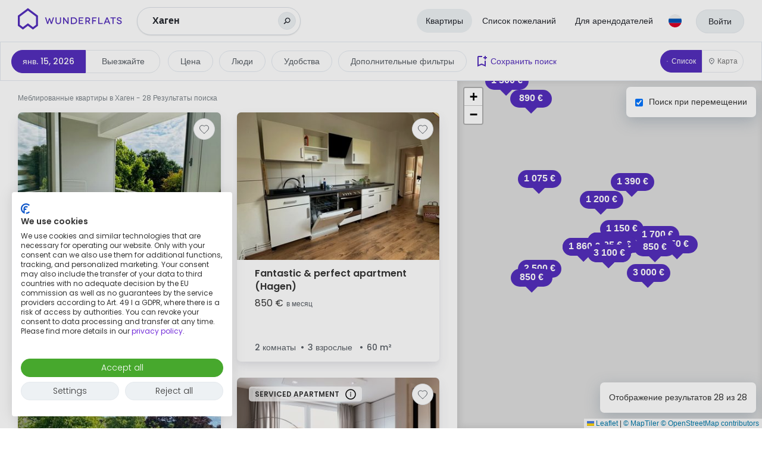

--- FILE ---
content_type: text/html; charset=utf-8
request_url: https://wunderflats.com/ru/furnished-apartments/hagen
body_size: 55067
content:

    <!doctype html>
    <!--[if lt IE 9]> <html lang="ru" class="lt-ie10"> <![endif]-->
    <!--[if IE 9]> <html lang="ru" class="lt-ie10"> <![endif]-->
    <!--[if gt IE 9]><!--> <html lang="ru"> <!--<![endif]-->
    <head>
      <script
      async
      src="https://consent.cookiefirst.com/sites/wunderflats.com-80ba8fa7-43f6-4af8-b813-4c61bec38c6f/consent.js"
      data-language="inherit"
      data-cookiefirst-key="80ba8fa7-43f6-4af8-b813-4c61bec38c6f"></script>
      <meta charset="utf-8">
      <meta http-equiv="X-UA-Compatible" content="IE=edge" />
      <meta content="width=device-width,initial-scale=1,user-scalable=no" name="viewport" />
      <meta name="author" content="Wunderflats GmbH" />
      <meta itemprop="name" content="Wunderflats" />
      <meta name="twitter:card" content="summary_large_image" />
      <meta name="twitter:site" content="@wunderflats" />
      <meta name="twitter:creator" content="@wunderflats" />
      <meta property="og:type" content="article" />
      <meta property="og:image:type" content="image/png" />
      <meta property="og:image:width" content="1200" />
      <meta property="og:image:height" content="630" />
      <meta property="fb:admins" content="1309683813" />
      <meta property="fb:app_id" content="1511333555804733" />
      <meta name="apple-mobile-web-app-title" content="Wunderflats" />
      <meta name="application-name" content="Wunderflats" />
      <meta name="apple-mobile-web-app-capable" content="yes" />
      <meta name="mobile-web-app-capable" content="yes" />

      <link rel="preconnect" href="https://static.wunderflats.com">
      <link rel="preload" href="/public/fonts/poppins-400.woff2" as="font" type="font/woff2" crossorigin>
      <link rel="preload" href="/public/fonts/poppins-500.woff2" as="font" type="font/woff2" crossorigin>
      <link rel="preload" href="/public/fonts/poppins-600.woff2" as="font" type="font/woff2" crossorigin>

      <link rel="apple-touch-icon" sizes="180x180" href="/public/favicon/apple-touch-icon.png">
      <link rel="icon" type="image/png" sizes="48x48" href="/public/favicon/favicon-48x48.png">
      <link rel="icon" type="image/png" sizes="32x32" href="/public/favicon/favicon-32x32.png">
      <link rel="icon" type="image/png" sizes="16x16" href="/public/favicon/favicon-16x16.png">
      <link rel="manifest" href="/public/favicon/site.webmanifest">
      <link rel="mask-icon" href="/public/favicon/safari-pinned-tab.svg" color="#732dd9">
      <meta name="msapplication-TileColor" content="#ffffff">
      <meta name="theme-color" content="#732dd9">
      <meta name="msapplication-config" content="/public/favicon/browserconfig.xml">

      
  <script>
    window.WF_CONFIG = {
      WP_API_URL: "https://wunderflats.wpengine.com/wp-json"
,API_URL: "http://api-webapp/api/v0.0.1"
,COOKIEFIRST_APIKEY: "80ba8fa7-43f6-4af8-b813-4c61bec38c6f"
,FACEBOOK_APP_ID: "1511333555804733"
,GTM_ID: "GTM-5TFH8X"
,HTTPS: "true"
,LANGUAGE_HOST_DE: "wunderflats.de"
,LANGUAGE_HOST_EN: "wunderflats.com"
,MANGOPAY_API_BASE_URL: "undefined"
,MANGOPAY_CLIENT_ID: "undefined"
,GEOCODING_SEARCH_ACCESS_TOKEN: "pk.eyJ1Ijoid3VuZGVyZmxhdHMiLCJhIjoiY2t6OGo3bXRvMHU1aDJ4cW1iNDZmMjF6bCJ9.n2J1UsY1DAVQDPfnNCKQtA"
,NODE_ENV: "production"
,PROXY_URL: "/api"
,ROLLBAR_ENABLED: "true"
,ROLLBAR_POST_CLIENT_ITEM_ACCESS_TOKEN: "1de35c0f60d641b483163f53e98cda46"
,SNOWCAT_COLLECTOR_URL_FOR_BROWSER: "https://wunderflats.com"
,SNOWCAT_COLLECTOR_URL_FOR_SERVER: "https://sp2.wunderflats.com"
,UA_ID: "UA-57351365-1"
,RE_CAPTCHA_SITE_KEY: "6LfsWO8ZAAAAALOD5IrkHX5htuiSO2QUEHjMLcDe"
,GOOGLE_PLACES_API_KEY: "AIzaSyDO-3p8Ma357NZRtByJ8pN6x3N-pcAeV1U"
,MAP_TILER_KEY: "MkbbcJF8T5lFvDPmTbQz"
,MAP_TILER_UKRAINIAN_KEY: "ZAduP97H6JGzPumsgTRz"
,GA4_MEASUREMENT_ID: "G-XQLMYV7TJ8"
,STRIPE_PB_KEY: "pk_live_517N2o5Ask2hQxcyQ10LZsQdV9QPqdM5havWdz1DoF2sumOUb9FwinUuZ60fKkfxBIzmvPdHD0gL3bEnBsnWABsc800Muk8i2X7"
,SUPPORTED_LISTING_COUNTRIES: "DE,AT,FR,BE,LU"
    }
  </script>

      <script>dataLayer=[]</script>
      
          <title data-react-helmet="true">Меблированные квартиры, лофты и студии в Хаген</title>
          <link data-chunk="spa" rel="stylesheet" href="/public/spa.399af0954c825a4261e4.css">
<link data-chunk="ListingsPage-ListingsPage-ListingsPage" rel="stylesheet" href="/public/ListingsPage-ListingsPage-ListingsPage.9bca0f70649eaa9ef445.css">
          <meta data-react-helmet="true" property="og:title" content="Меблированные квартиры, лофты и студии в Хаген - Wunderflats"/><meta data-react-helmet="true" name="description" content="Аренда меблированных квартир, студий и лофтов в Хаген"/><meta data-react-helmet="true" property="og:description" content="Аренда меблированных квартир, студий и лофтов в Хаген"/><meta data-react-helmet="true" property="og:url" content="https://wunderflats.com/ru/furnished-apartments/hagen"/><meta data-react-helmet="true" property="og:image" content="https://wunderflats.com/public/images/fb_og_preview.png"/><meta data-react-helmet="true" name="robots" content="noindex,follow"/>
          
          <script data-react-helmet="true" type="application/ld+json">[{"@context":"https:\u002F\u002Fschema.org","@type":["Apartment","Product"],"name":"Меблированные квартиры, лофты и студии в Хаген","description":"Аренда меблированных квартир, студий и лофтов в Хаген","offers":{"@type":"AggregateOffer","lowPrice":null,"highPrice":3600,"offerCount":28,"priceCurrency":"EUR"}},{"@context":"https:\u002F\u002Fschema.org","@type":"Apartment","numberOfRooms":1,"occupancy":2,"floorSize":31,"image":"https:\u002F\u002Flistingimages.wunderflats.com\u002FH92jc13_ZG3OSrcR5lC4i-original","address":{"@type":"PostalAddress","addressLocality":"Hagen","streetAddress":"Karl-Ernst-Osthaus-Straße"}},{"@context":"https:\u002F\u002Fschema.org","@type":"Apartment","numberOfRooms":2,"occupancy":3,"floorSize":60,"image":"https:\u002F\u002Flistingimages.wunderflats.com\u002F6nD1n-PWgYKsrj91GOXHo-original","address":{"@type":"PostalAddress","addressLocality":"Hagen","streetAddress":"Erleystraße"}},{"@context":"https:\u002F\u002Fschema.org","@type":"Apartment","numberOfRooms":2,"occupancy":2,"floorSize":75,"image":"https:\u002F\u002Flistingimages.wunderflats.com\u002FyPPg7ocTllGUgZcXDrTwo-original","address":{"@type":"PostalAddress","addressLocality":"Herdecke","streetAddress":"Huser Feld"}},{"@context":"https:\u002F\u002Fschema.org","@type":"Apartment","numberOfRooms":2,"occupancy":2,"floorSize":38,"image":"https:\u002F\u002Flistingimages.wunderflats.com\u002FJ8-A8nEa-YvmtiNXYjV9N-original","address":{"@type":"PostalAddress","addressLocality":"Hagen","streetAddress":"Goldbergstraße"}},{"@context":"https:\u002F\u002Fschema.org","@type":"Apartment","numberOfRooms":3,"occupancy":4,"floorSize":68,"image":"https:\u002F\u002Flistingimages.wunderflats.com\u002F0WfcPANHwVA1FATFJf9cD-original","address":{"@type":"PostalAddress","addressLocality":"Hagen","streetAddress":"Mittelstraße"}},{"@context":"https:\u002F\u002Fschema.org","@type":"Apartment","numberOfRooms":2,"occupancy":2,"floorSize":60,"image":"https:\u002F\u002Flistingimages.wunderflats.com\u002FRSB5OiqIk6h-Aa3d9bSV_-original","address":{"@type":"PostalAddress","addressLocality":"Hagen","streetAddress":"Elberfelder Straße"}},{"@context":"https:\u002F\u002Fschema.org","@type":"Apartment","numberOfRooms":2,"occupancy":2,"floorSize":50,"image":"https:\u002F\u002Flistingimages.wunderflats.com\u002FUj2IvtklV023y2noJ7zIl-original","address":{"@type":"PostalAddress","addressLocality":"Hagen","streetAddress":"Mittelstraße"}},{"@context":"https:\u002F\u002Fschema.org","@type":"Apartment","numberOfRooms":2,"occupancy":2,"floorSize":38,"image":"https:\u002F\u002Flistingimages.wunderflats.com\u002FHrEIMexvFtVjBXh6imMw2-original","address":{"@type":"PostalAddress","addressLocality":"Hagen","streetAddress":"Elberfelder Straße"}},{"@context":"https:\u002F\u002Fschema.org","@type":"Apartment","numberOfRooms":1,"occupancy":2,"floorSize":40,"image":"https:\u002F\u002Flistingimages.wunderflats.com\u002Fe0uO0uQx6tmQLsXe01KKx-original","address":{"@type":"PostalAddress","addressLocality":"Hagen","streetAddress":"Mittelstraße"}},{"@context":"https:\u002F\u002Fschema.org","@type":"Apartment","numberOfRooms":2,"occupancy":2,"floorSize":50,"image":"https:\u002F\u002Flistingimages.wunderflats.com\u002FShBVg2oShNfyBfElurs2p-original","address":{"@type":"PostalAddress","addressLocality":"Hagen","streetAddress":"Goldbergstraße"}},{"@context":"https:\u002F\u002Fschema.org","@type":"Apartment","numberOfRooms":2,"occupancy":2,"floorSize":55,"image":"https:\u002F\u002Flistingimages.wunderflats.com\u002F3AL3xmH-hgigGagrjCFyc-original","address":{"@type":"PostalAddress","addressLocality":"Hagen","streetAddress":"Mittelstraße"}},{"@context":"https:\u002F\u002Fschema.org","@type":"Apartment","numberOfRooms":2,"occupancy":2,"floorSize":55,"image":"https:\u002F\u002Flistingimages.wunderflats.com\u002F1d66dZwFVugZ3ot5cWxjo-original","address":{"@type":"PostalAddress","addressLocality":"Hagen","streetAddress":"Mittelstraße"}},{"@context":"https:\u002F\u002Fschema.org","@type":"Apartment","numberOfRooms":3,"occupancy":2,"floorSize":61,"image":"https:\u002F\u002Flistingimages.wunderflats.com\u002FBBJPg4zXGgUJSfLvGCxVq-original","address":{"@type":"PostalAddress","addressLocality":"Hagen","streetAddress":"Obere Wasserstraße"}},{"@context":"https:\u002F\u002Fschema.org","@type":"Apartment","numberOfRooms":2,"occupancy":2,"floorSize":50,"image":"https:\u002F\u002Flistingimages.wunderflats.com\u002FDlzXcl0AIaUlclp7kQ6A2-original","address":{"@type":"PostalAddress","addressLocality":"Hagen","streetAddress":"Am Rastebaum"}},{"@context":"https:\u002F\u002Fschema.org","@type":"Apartment","numberOfRooms":3,"occupancy":2,"floorSize":60,"image":"https:\u002F\u002Flistingimages.wunderflats.com\u002FOMnX-iT4SQQNWBAf_BRGZ-original","address":{"@type":"PostalAddress","addressLocality":"Hagen","streetAddress":"Schillstraße"}},{"@context":"https:\u002F\u002Fschema.org","@type":"Apartment","numberOfRooms":4,"occupancy":2,"floorSize":104,"image":"https:\u002F\u002Flistingimages.wunderflats.com\u002FeV5uQFNoSuddJbLbzoO_p-original","address":{"@type":"PostalAddress","addressLocality":"Hagen","streetAddress":"Loxbaumstraße"}},{"@context":"https:\u002F\u002Fschema.org","@type":"Apartment","numberOfRooms":2,"occupancy":2,"floorSize":39,"image":"https:\u002F\u002Flistingimages.wunderflats.com\u002F6p-yKJQk8X5twTlgP_yIr-original","address":{"@type":"PostalAddress","addressLocality":"Hagen","streetAddress":"Karl-Ernst-Osthaus-Straße"}},{"@context":"https:\u002F\u002Fschema.org","@type":"Apartment","numberOfRooms":2,"occupancy":2,"floorSize":100,"image":"https:\u002F\u002Flistingimages.wunderflats.com\u002FeempTg2xu-1QrvUT4rsCM-original","address":{"@type":"PostalAddress","addressLocality":"Hagen","streetAddress":"Goldbergstraße"}},{"@context":"https:\u002F\u002Fschema.org","@type":"Apartment","numberOfRooms":3,"occupancy":5,"floorSize":93,"image":"https:\u002F\u002Flistingimages.wunderflats.com\u002FJiJflZQYxdSLi6thOtJMV-original","address":{"@type":"PostalAddress","addressLocality":"Hagen","streetAddress":"Nöhstraße"}},{"@context":"https:\u002F\u002Fschema.org","@type":"Apartment","numberOfRooms":1,"occupancy":1,"floorSize":37,"image":"https:\u002F\u002Flistingimages.wunderflats.com\u002FZJJ_vzWhjMKnNAs6MMKQC-original","address":{"@type":"PostalAddress","addressLocality":"Herdecke","streetAddress":"Beethovenweg"}},{"@context":"https:\u002F\u002Fschema.org","@type":"Apartment","numberOfRooms":3,"occupancy":4,"floorSize":94,"image":"https:\u002F\u002Flistingimages.wunderflats.com\u002FhqkdDfIZcjI6y-9yUzR7--original","address":{"@type":"PostalAddress","addressLocality":"Hagen","streetAddress":"Elberfelder Straße"}},{"@context":"https:\u002F\u002Fschema.org","@type":"Apartment","numberOfRooms":2,"occupancy":4,"floorSize":82,"image":"https:\u002F\u002Flistingimages.wunderflats.com\u002FYzDkQtSYg2daxWbpAxDXQ-original","address":{"@type":"PostalAddress","addressLocality":"Hagen","streetAddress":"Augustastraße"}},{"@context":"https:\u002F\u002Fschema.org","@type":"Apartment","numberOfRooms":1,"occupancy":2,"floorSize":79,"image":"https:\u002F\u002Flistingimages.wunderflats.com\u002FaF7x-zcwQ9RTtWKbsSLnG-original","address":{"@type":"PostalAddress","addressLocality":"Hagen","streetAddress":"In der Luke"}},{"@context":"https:\u002F\u002Fschema.org","@type":"Apartment","numberOfRooms":4,"occupancy":6,"floorSize":110,"image":"https:\u002F\u002Flistingimages.wunderflats.com\u002FAL8Au4O1teX9sws48np1O-original","address":{"@type":"PostalAddress","addressLocality":"Hagen","streetAddress":"Märkische Straße"}},{"@context":"https:\u002F\u002Fschema.org","@type":"Apartment","numberOfRooms":4,"occupancy":6,"floorSize":110,"image":"https:\u002F\u002Flistingimages.wunderflats.com\u002FecCOTV0bmm9w6c2wq_K7B-original","address":{"@type":"PostalAddress","addressLocality":"Hagen","streetAddress":"Augustastraße"}},{"@context":"https:\u002F\u002Fschema.org","@type":"Apartment","numberOfRooms":2,"occupancy":4,"floorSize":87,"image":"https:\u002F\u002Flistingimages.wunderflats.com\u002FzWhgy1UiOaaZnMinqNLa3-original","address":{"@type":"PostalAddress","addressLocality":"Hagen","streetAddress":"Böhmerstraße"}},{"@context":"https:\u002F\u002Fschema.org","@type":"Apartment","numberOfRooms":3,"occupancy":6,"floorSize":100,"image":"https:\u002F\u002Flistingimages.wunderflats.com\u002FoEEVVdKoYpL_2GsM3BVxZ-original","address":{"@type":"PostalAddress","addressLocality":"Hagen","streetAddress":"Böhmerstraße"}},{"@context":"https:\u002F\u002Fschema.org","@type":"Apartment","numberOfRooms":3,"occupancy":7,"floorSize":90,"image":"https:\u002F\u002Flistingimages.wunderflats.com\u002FXOqIMJvkfkwhDL2lVAdth-original","address":{"@type":"PostalAddress","addressLocality":"Hagen","streetAddress":"Selbecker Straße"}}]</script>
        

      

<!-- Google Optimize -->
<script async src="https://www.googleoptimize.com/optimize.js?id=OPT-PVZJ53X"></script>
<!-- End Google Optimize -->



<!-- Google Consent Mode -->
<script>
window.dataLayer = window.dataLayer || [];
function gtag() { dataLayer.push(arguments); }
gtag('consent', 'default', {
'ad_storage': 'denied',
'analytics_storage': 'denied',
'wait_for_update': 1500 //milliseconds
});
gtag('set', 'ads_data_redaction', true);
gtag('set', 'url_passthrough', true);
</script>
<!-- End Google Consent Mode -->

<!-- Google Tag Manager -->
<script>(function(w,d,s,l,i){w[l]=w[l]||[];w[l].push({'gtm.start':
new Date().getTime(),event:'gtm.js'});var f=d.getElementsByTagName(s)[0],
j=d.createElement(s),dl=l!='dataLayer'?'&l='+l:'';j.async=true;j.src=
'https://www.googletagmanager.com/gtm.js?id='+i+dl;f.parentNode.insertBefore(j,f);
})(window,document,'script','dataLayer','GTM-5TFH8X');</script>
<!-- End Google Tag Manager -->

      
    </head>
    <body>
    <!-- Google Tag Manager (noscript) -->
<noscript><iframe src="https://www.googletagmanager.com/ns.html?id=GTM-5TFH8X"
height="0" width="0" style="display:none;visibility:hidden"></iframe></noscript>
<!-- End Google Tag Manager (noscript) -->
    <div id="main"><div class="root"><div class="ListingsPage"><div class="StickyHeader"><header class="AppHeader AppHeader-theme--white"><div class="AppHeader-container"><figure class="AppHeader-brand"><a href="/ru" title="Домашняя страница" aria-label="Домашняя страница" class="AppHeader-LogoLink"><span class="AppHeader-WunderflatsLogoBadge"><svg class="WunderflatsLogoBadge" height="36" viewBox="0 0 447.54 475.51" width="34" xmlns="http://www.w3.org/2000/svg" id="WunderflatsLogoBadge-Header"><defs><clipPath id="clippath"><path class="clipPath" fill="#542EBC" d="m43.51,369.84v-180.26L223.77,54.39l180.26,135.2v180.26l-68.37,51.28-111.89-83.91-111.89,83.91-68.37-51.28ZM0,167.83v223.77l111.89,83.91,111.89-83.91,111.89,83.91,111.89-83.91v-223.77L223.77,0,0,167.83Z"></path></clipPath></defs><path d="m43.51,369.84v-180.26L223.77,54.39l180.26,135.2v180.26l-68.37,51.28-111.89-83.91-111.89,83.91-68.37-51.28ZM0,167.83v223.77l111.89,83.91,111.89-83.91,111.89,83.91,111.89-83.91v-223.77L223.77,0,0,167.83Z"></path><g clip-path="url(#clippath)"><rect width="447.54" height="475.51" fill="#542EBC" class="clipPath-second"></rect></g></svg></span><span class="AppHeader-WunderflatsLogo"><svg class="logo" height="44" id="WunderflatsLogo-Header" viewBox="0 0 4565 1148" width="175" xmlns="http://www.w3.org/2000/svg" fill="#542EBC"><path d="M1586.03 422.568l-95.22 290.856h-41.73l-46.96-147.384c-11.74-36.52-14.34-53.476-14.34-53.476s-3.92 16.956-14.35 53.476l-46.96 147.384h-41.73l-95.22-290.856h48.26l54.78 177.383c7.83 26.086 11.74 44.346 13.05 44.346 0 0 3.91-18.26 13.04-44.346l48.26-140.863h41.73l48.26 140.863c9.13 26.086 13.05 44.346 13.05 44.346s5.21-18.26 11.73-44.346l56.09-177.383h48.26zM1893.82 422.568v168.253c0 83.474-45.65 129.124-122.6 129.124-76.95 0-122.6-45.65-122.6-129.124V422.568h45.65v166.949c0 58.693 26.08 87.387 75.65 87.387 50.86 0 76.95-28.694 76.95-87.387V422.568h46.95zM2223.84 422.568v290.856h-43.04l-105.65-143.471c-26.08-35.216-50.86-71.736-50.86-71.736s1.3 39.129 1.3 91.3v123.907h-45.65V422.568h43.04l106.95 143.472c20.87 28.694 49.57 69.127 50.87 69.127 0 0-1.3-43.041-1.3-88.691V422.568h44.34zM2445.55 422.568c83.48 0 151.3 59.997 151.3 147.385 0 86.082-66.52 144.775-148.69 144.775h-126.51v-292.16h123.9zm1.31 247.815c53.47 0 101.73-37.825 101.73-101.735s-46.95-103.038-103.04-103.038h-78.25v204.773h79.56zM2872.06 670.383v43.041h-202.17V422.568h199.56v43.042h-153.91v75.648h122.6v40.433h-122.6v88.692h156.52zM3125.08 714.728l-61.3-104.343h-58.7v104.343h-45.65v-292.16h95.22c70.43 0 112.17 36.52 112.17 93.909 0 40.433-20.87 70.431-58.7 83.474l69.13 112.169h-52.17v2.608zm-65.22-144.775c39.13 0 58.7-23.478 58.7-52.172 0-29.998-20.87-50.867-58.7-50.867h-54.78v103.039h54.78zM3299.87 465.61v84.778h118.69v41.738h-118.69v121.298h-45.65V422.568h195.64v43.042h-149.99zM3719.85 670.383v43.041H3524.2V422.568h45.65v247.815h150zM3976.77 648.208h-135.65l-27.39 66.519h-49.56l122.6-290.856h43.04l122.61 290.856h-48.26l-27.39-66.519zm-15.65-40.433l-37.83-91.3c-6.52-15.651-13.04-37.824-14.34-37.824 0 0-7.83 22.173-14.35 37.824l-37.83 91.3h104.35zM4289.82 422.568v43.042h-93.91v247.814h-45.65V465.61h-93.91v-43.042h233.47zM4505.03 507.359c-6.52-32.607-33.91-50.867-65.21-50.867-32.61 0-54.78 15.651-54.78 39.128 0 27.39 36.52 36.52 74.34 48.259 41.74 13.043 93.91 33.911 93.91 88.691 0 50.868-43.04 87.388-108.26 87.388-62.6 0-103.04-35.216-114.77-86.083l44.34-11.739c5.22 29.999 31.3 57.389 73.04 57.389 36.52 0 58.69-19.565 58.69-44.346 0-36.52-44.34-43.041-86.08-57.389-33.91-11.738-80.86-27.39-80.86-78.257 0-45.65 43.04-82.17 103.03-82.17 53.48 0 96.52 32.607 106.96 78.257l-44.35 11.739zM440.849 125.178l356.07 267.378v356.07L661.273 850.36 440.849 683.412 220.424 849.056 84.779 747.322V392.556l356.07-267.378zm0-108.256L0 349.515v442.153l220.424 165.644 220.425-165.644 220.424 165.644 220.424-165.644V349.515L440.849 16.922z"></path></svg></span><span class="sr-only">Wunderflats</span></a></figure><div class="AppHeader-children"><div class="GeocodingSearch"><input id="hiddenGeocodingInputSearchMobile-fix-ios-keyboard" style="position:absolute;left:-999999px;height:0;width:0"/><div data-testid="GeocodingInputSearchMobileId" class="GeocodingInputSearchMobile HeaderInputSearch"><button class="SearchDrawerTrigger" data-testid="SearchDrawerTrigger-GeocodingInputSearchMobileId" type="button"><span class="SearchDrawerTrigger-Text">Хаген</span><span class="SearchDrawerTrigger-SearchIcon"><svg xmlns="http://www.w3.org/2000/svg" width="12" height="12" fill="none" viewBox="0 0 12 12"><path fill-rule="evenodd" d="M9.338 7.142a2.919 2.919 0 000-4.163 3.005 3.005 0 00-4.214 0 2.919 2.919 0 000 4.163 3.005 3.005 0 004.214 0zm.972-5.124a4.266 4.266 0 010 6.084 4.393 4.393 0 01-5.93.21v.59L1.526 11.72.49 10.696l2.852-2.818h.598a4.265 4.265 0 01.212-5.86 4.392 4.392 0 016.158 0z" clip-rule="evenodd" fill="#24272E"></path></svg></span></button></div><div class="InputAutocomplete GeocodingInputSearch HeaderInputSearch"><div class="InputText"><input type="text" class="InputText-input" id="geocodingInputSearch" autoComplete="off" role="combobox" aria-describedby="1val-initInstr" aria-owns="1val-results" aria-expanded="false" aria-autocomplete="both" aria-activedescendant="" data-testid="GeocodingInputSearchId" placeholder="Куда?" value="Хаген"/><span class="InputAutocomplete-InputText-Icon"><svg xmlns="http://www.w3.org/2000/svg" width="12" height="12" fill="none" viewBox="0 0 12 12"><path fill-rule="evenodd" d="M9.338 7.142a2.919 2.919 0 000-4.163 3.005 3.005 0 00-4.214 0 2.919 2.919 0 000 4.163 3.005 3.005 0 004.214 0zm.972-5.124a4.266 4.266 0 010 6.084 4.393 4.393 0 01-5.93.21v.59L1.526 11.72.49 10.696l2.852-2.818h.598a4.265 4.265 0 01.212-5.86 4.392 4.392 0 016.158 0z" clip-rule="evenodd" fill="#24272E"></path></svg></span></div><span id="1val-initInstr" style="display:none">Когда доступны результаты автозаполнения, используйте стрелки вверх и вниз для просмотра и Enter для выбора. Пользователи сенсорных устройств просматривают информацию с помощью прикосновений и последующего перелистывания.</span><span aria-live="assertive" class="sr-only">Ничего не найдено</span></div></div></div><nav class="AppHeaderNavigation"><ul class="AppHeader-DesktopLinkList"><li class="AppHeader-DesktopLinkList-item"><a href="" class="AppHeader-Link AppHeader-Link--active" data-testid="AppHeader-Link-discover"><span class="AppHeader-Link-text">Квартиры</span></a></li><li class="AppHeader-DesktopLinkList-item"><a href="/ru/wishlist" class="AppHeader-Link" data-testid="AppHeader-Link-shortlist"><span class="AppHeader-Link-text">Список пожеланий</span></a></li><li class="AppHeader-DesktopLinkList-item"><a class="AppHeader-Link" href="/content/en/landlord" data-testid="AppHeader-Link-becomeLandlord"><span class="AppHeader-Link-text">Для арендодателей</span></a></li></ul><ul class="AppHeaderNavigation-List"><li class="AppHeaderNavigation-ListItem AppHeaderNavigation-ListItem--languageDropdown"><div class="AppHeader-LanguageDropdown"><button class="AppHeader-LanguageDropdownButton" type="button" aria-label="Язык"><svg width="22" height="22" viewBox="0 0 22 22" fill="none" xmlns="http://www.w3.org/2000/svg"><mask id="mask0_2111_373" style="mask-type:alpha" maskUnits="userSpaceOnUse" x="0" y="0" width="22" height="22"><circle cx="11" cy="11" r="11" fill="#C4C4C4"></circle></mask><g mask="url(#mask0_2111_373)"><rect width="22" height="7.33333" fill="#F0F0F0"></rect><rect y="7.33325" width="22" height="7.33333" fill="#0052B4"></rect><rect y="14.6667" width="22" height="7.33333" fill="#D80027"></rect></g></svg></button></div></li><li class="AppHeaderNavigation-ListItem"><div class="AppHeaderUserMenu"><span data-testid="AppHeaderUserMenu--loggedId"><button class="AppHeaderUserMenu-ToggleButton-mobile" aria-label="Menu"><svg class="AppHeaderUserMenu-BurgerMenuIcon" fill="none" viewBox="0 0 14 12" xmlns="http://www.w3.org/2000/svg" width="14" height="12"><rect class="AppHeaderUserMenu-BurgerMenuIcon-line" width="14" height="2" fill="#FFFFFF" rx="1"></rect><rect class="AppHeaderUserMenu-BurgerMenuIcon-line" width="14" height="2" y="5" fill="#FFFFFF" rx="1"></rect><rect class="AppHeaderUserMenu-BurgerMenuIcon-line" width="14" height="2" y="10" fill="#FFFFFF" rx="1"></rect></svg></button></span></div></li><li class="AppHeaderNavigation-ListItem AppHeaderNavigation-ListItem-signInLink"><a class="AppHeader-SignInLink" href="/ru/login?redirect=%2Fru%2Ffurnished-apartments%2Fhagen">Войти</a></li></ul></nav></div></header><div class="Listings-bar"><form class="ListingFilter"><input name="from" type="hidden" value="2026-01-15"/><input name="to" type="hidden"/><input name="flexibleDays" type="hidden"/><div data-testid="ListingsFilter-DateRangePicker"><div class="popper-reference"><div class="popper-InnerReference"><div class="DateRangePickerTriggerPill" data-testid="DateRangePickerTrigger"><button class="DateRangePickerTriggerPill-previewDateButton DateRangePickerTriggerPill-previewDateButton--inactive" data-testid="DateRangePickerTrigger-fromDate" type="button">Переехать</button><span class="undefined"></span><button class="DateRangePickerTriggerPill-previewDateButton DateRangePickerTriggerPill-previewDateButton--inactive" data-testid="DateRangePickerTrigger-toDate" type="button">Выезжайте</button></div></div></div></div><div class="ListingFilter-desktopContainer"><div class="popper-reference"><div class="popper-InnerReference"><button class="ListingFilterButton Button Button--growWithText Button--white Button--medium" data-testid="ListingFilter-priceButton" type="button">Цена</button></div></div><div class="popper-reference"><div class="popper-InnerReference"><button class="ListingFilterButton Button Button--growWithText Button--white Button--medium" data-testid="ListingFilter-tenantsButton" type="button"><span class="ListingFilterButton-text">Люди</span></button></div></div><div class="popper-reference"><div class="popper-InnerReference"><button class="ListingFilterButton Button Button--growWithText Button--white Button--medium" data-testid="ListingFilter-amenitiesButton" type="button"><span class="ListingFilterButton-text">Удобства</span></button></div></div><div class="popper-reference"><div class="popper-InnerReference"><button class="ListingFilterButton Button Button--growWithText Button--white Button--medium" data-testid="ListingFilter-moreFiltersButton" type="button">Дополнительные фильтры</button></div></div></div></form><div class="Listings-viewSelector"><button class="Listings-viewListButton Listings-viewListButton--active"><svg xmlns="http://www.w3.org/2000/svg" width="18" height="18" viewBox="0 0 18 18" fill="none"><mask id="mask0_1986_1113" maskUnits="userSpaceOnUse" x="0" y="0" width="18" height="18"><rect width="18" height="18" fill="#D9D9D9"></rect></mask><g mask="url(#mask0_1986_1113)"><path d="M5.25 6.75V5.25H15.75V6.75H5.25ZM5.25 9.75V8.25H15.75V9.75H5.25ZM5.25 12.75V11.25H15.75V12.75H5.25ZM3 6.75C2.7875 6.75 2.60938 6.67813 2.46562 6.53437C2.32187 6.39062 2.25 6.2125 2.25 6C2.25 5.7875 2.32187 5.60938 2.46562 5.46562C2.60938 5.32187 2.7875 5.25 3 5.25C3.2125 5.25 3.39062 5.32187 3.53437 5.46562C3.67813 5.60938 3.75 5.7875 3.75 6C3.75 6.2125 3.67813 6.39062 3.53437 6.53437C3.39062 6.67813 3.2125 6.75 3 6.75ZM3 9.75C2.7875 9.75 2.60938 9.67812 2.46562 9.53438C2.32187 9.39062 2.25 9.2125 2.25 9C2.25 8.7875 2.32187 8.60938 2.46562 8.46562C2.60938 8.32187 2.7875 8.25 3 8.25C3.2125 8.25 3.39062 8.32187 3.53437 8.46562C3.67813 8.60938 3.75 8.7875 3.75 9C3.75 9.2125 3.67813 9.39062 3.53437 9.53438C3.39062 9.67812 3.2125 9.75 3 9.75ZM3 12.75C2.7875 12.75 2.60938 12.6781 2.46562 12.5344C2.32187 12.3906 2.25 12.2125 2.25 12C2.25 11.7875 2.32187 11.6094 2.46562 11.4656C2.60938 11.3219 2.7875 11.25 3 11.25C3.2125 11.25 3.39062 11.3219 3.53437 11.4656C3.67813 11.6094 3.75 11.7875 3.75 12C3.75 12.2125 3.67813 12.3906 3.53437 12.5344C3.39062 12.6781 3.2125 12.75 3 12.75Z" fill="#fff"></path></g></svg><span>Список</span></button><button class="Listings-viewMapButton"><svg xmlns="http://www.w3.org/2000/svg" width="18" height="18" viewBox="0 0 18 18" fill="none"><mask id="mask0_1986_1110" maskUnits="userSpaceOnUse" x="0" y="0" width="18" height="18"><rect width="18" height="18" fill="#D9D9D9"></rect></mask><g mask="url(#mask0_1986_1110)"><path d="M9 9C9.4125 9 9.76563 8.85313 10.0594 8.55938C10.3531 8.26563 10.5 7.9125 10.5 7.5C10.5 7.0875 10.3531 6.73438 10.0594 6.44063C9.76563 6.14687 9.4125 6 9 6C8.5875 6 8.23438 6.14687 7.94063 6.44063C7.64687 6.73438 7.5 7.0875 7.5 7.5C7.5 7.9125 7.64687 8.26563 7.94063 8.55938C8.23438 8.85313 8.5875 9 9 9ZM9 14.5125C10.525 13.1125 11.6562 11.8406 12.3938 10.6969C13.1313 9.55312 13.5 8.5375 13.5 7.65C13.5 6.2875 13.0656 5.17188 12.1969 4.30312C11.3281 3.43438 10.2625 3 9 3C7.7375 3 6.67188 3.43438 5.80312 4.30312C4.93438 5.17188 4.5 6.2875 4.5 7.65C4.5 8.5375 4.86875 9.55312 5.60625 10.6969C6.34375 11.8406 7.475 13.1125 9 14.5125ZM9 16.5C6.9875 14.7875 5.48438 13.1969 4.49063 11.7281C3.49688 10.2594 3 8.9 3 7.65C3 5.775 3.60312 4.28125 4.80938 3.16875C6.01563 2.05625 7.4125 1.5 9 1.5C10.5875 1.5 11.9844 2.05625 13.1906 3.16875C14.3969 4.28125 15 5.775 15 7.65C15 8.9 14.5031 10.2594 13.5094 11.7281C12.5156 13.1969 11.0125 14.7875 9 16.5Z" fill="#575d64"></path></g></svg><span>Карта</span></button></div></div></div><div class="Listings"><article class="Listings-wrapper"><div class=""><header class="ListingsList-title"><h1 class="ListingsList-title-text">Меблированные квартиры в Хаген</h1><span> - 28 Результаты поиска</span></header><article class="ListingsList" data-testid="ListingsList"><div class="ListingsList-item"><article class="Listing" data-groupid="uZH2fZC1_6v9aTX2xJf9j" data-testid="Listing"><div class="Listing-ImageGallery"><a href="/ru/furnished-apartment/charming-apartment-in-hagen-emst/68b56f8b16179834e4f5cc85?dataLayerKey=B3kb_li7nh7EbJcgXHKUF" target="_blank" data-listing="68b56f8b16179834e4f5cc85" title="Charming Apartment in Hagen-Emst" class="Listing-ImageGallery-link"></a><div class="ImageGallery"><div><figure class="CoverImage ImageGallery-container"><img alt="" loading="eager" src="https://listingimages.wunderflats.com/H92jc13_ZG3OSrcR5lC4i-original" srcSet="https://listingimages.wunderflats.com/H92jc13_ZG3OSrcR5lC4i-thumbnail.jpg 370w, https://listingimages.wunderflats.com/H92jc13_ZG3OSrcR5lC4i-small.jpg 640w, https://listingimages.wunderflats.com/H92jc13_ZG3OSrcR5lC4i-medium.jpg 1024w, https://listingimages.wunderflats.com/H92jc13_ZG3OSrcR5lC4i-large.jpg 1280w" sizes="(min-width: 680px) 370px, 90vw" class="CoverImage CoverImage-image"/><div class="ImageGallery-navButtonsOuter"><button class="ImageGallery-navButton ImageGallery-navButton--left"><img src="/public/images/gallery-nav-prev-icon.svg" alt="Previous"/></button><button class="ImageGallery-navButton ImageGallery-navButton--right"><img src="/public/images/gallery-nav-next-icon.svg" alt="Next"/></button></div></figure></div></div></div><div class="Listing-description"><a href="/ru/furnished-apartment/charming-apartment-in-hagen-emst/68b56f8b16179834e4f5cc85?dataLayerKey=B3kb_li7nh7EbJcgXHKUF" target="_blank" data-listing="68b56f8b16179834e4f5cc85" title="Charming Apartment in Hagen-Emst" class="Listing-link"></a><h3 class="Listing-descriptionTitle">Charming Apartment in Hagen-Emst</h3><strong class="ListingPrice ListingPrice--light"><span class="ListingPrice-price">750 €</span><small class="ListingPrice-time">в месяц</small></strong><div class="Listing-details"><div class="ListingDetailsBrief"><span class="info">1 комнаты</span><span class="info">2 взрослые </span><span class="info ListingDetailsBrief-info--area">31<!-- --> m²</span></div></div></div></article></div><div class="ListingsList-item"><article class="Listing" data-groupid="RRWfN2loZoZ2nM1fB9Cg1" data-testid="Listing"><div class="Listing-ImageGallery"><a href="/ru/furnished-apartment/fantastic-and-perfect-apartment-hagen/6938a7a3fd6ac77cf5d999e1?dataLayerKey=B3kb_li7nh7EbJcgXHKUF" target="_blank" data-listing="6938a7a3fd6ac77cf5d999e1" title="Fantastic &amp; perfect apartment (Hagen)" class="Listing-ImageGallery-link"></a><div class="ImageGallery"><div><figure class="CoverImage ImageGallery-container"><img alt="" loading="lazy" src="https://listingimages.wunderflats.com/6nD1n-PWgYKsrj91GOXHo-original" srcSet="https://listingimages.wunderflats.com/6nD1n-PWgYKsrj91GOXHo-thumbnail.jpg 370w, https://listingimages.wunderflats.com/6nD1n-PWgYKsrj91GOXHo-small.jpg 640w, https://listingimages.wunderflats.com/6nD1n-PWgYKsrj91GOXHo-medium.jpg 1024w, https://listingimages.wunderflats.com/6nD1n-PWgYKsrj91GOXHo-large.jpg 1280w" sizes="(min-width: 680px) 370px, 90vw" class="CoverImage CoverImage-image"/><div class="ImageGallery-navButtonsOuter"><button class="ImageGallery-navButton ImageGallery-navButton--left"><img src="/public/images/gallery-nav-prev-icon.svg" alt="Previous"/></button><button class="ImageGallery-navButton ImageGallery-navButton--right"><img src="/public/images/gallery-nav-next-icon.svg" alt="Next"/></button></div></figure></div></div></div><div class="Listing-description"><a href="/ru/furnished-apartment/fantastic-and-perfect-apartment-hagen/6938a7a3fd6ac77cf5d999e1?dataLayerKey=B3kb_li7nh7EbJcgXHKUF" target="_blank" data-listing="6938a7a3fd6ac77cf5d999e1" title="Fantastic &amp; perfect apartment (Hagen)" class="Listing-link"></a><h3 class="Listing-descriptionTitle">Fantastic &amp; perfect apartment (Hagen)</h3><strong class="ListingPrice ListingPrice--light"><span class="ListingPrice-price">850 €</span><small class="ListingPrice-time">в месяц</small></strong><div class="Listing-details"><div class="ListingDetailsBrief"><span class="info">2 комнаты</span><span class="info">3 взрослые </span><span class="info ListingDetailsBrief-info--area">60<!-- --> m²</span></div></div></div></article></div><div class="ListingsList-item"><article class="Listing" data-groupid="iPnGe_9EsTK8hEqqugx7O" data-testid="Listing"><div class="Listing-ImageGallery"><a href="/ru/furnished-apartment/charming-flat-in-herdecke-with-balcony/68e2c44eb368ef92c2cad995?dataLayerKey=B3kb_li7nh7EbJcgXHKUF" target="_blank" data-listing="68e2c44eb368ef92c2cad995" title="Charming Flat in Herdecke with Balcony" class="Listing-ImageGallery-link"></a><div class="ImageGallery"><div><figure class="CoverImage ImageGallery-container"><img alt="" loading="lazy" src="https://listingimages.wunderflats.com/yPPg7ocTllGUgZcXDrTwo-original" srcSet="https://listingimages.wunderflats.com/yPPg7ocTllGUgZcXDrTwo-thumbnail.jpg 370w, https://listingimages.wunderflats.com/yPPg7ocTllGUgZcXDrTwo-small.jpg 640w, https://listingimages.wunderflats.com/yPPg7ocTllGUgZcXDrTwo-medium.jpg 1024w, https://listingimages.wunderflats.com/yPPg7ocTllGUgZcXDrTwo-large.jpg 1280w" sizes="(min-width: 680px) 370px, 90vw" class="CoverImage CoverImage-image"/><div class="ImageGallery-navButtonsOuter"><button class="ImageGallery-navButton ImageGallery-navButton--left"><img src="/public/images/gallery-nav-prev-icon.svg" alt="Previous"/></button><button class="ImageGallery-navButton ImageGallery-navButton--right"><img src="/public/images/gallery-nav-next-icon.svg" alt="Next"/></button></div></figure></div></div></div><div class="Listing-description"><a href="/ru/furnished-apartment/charming-flat-in-herdecke-with-balcony/68e2c44eb368ef92c2cad995?dataLayerKey=B3kb_li7nh7EbJcgXHKUF" target="_blank" data-listing="68e2c44eb368ef92c2cad995" title="Charming Flat in Herdecke with Balcony" class="Listing-link"></a><h3 class="Listing-descriptionTitle">Charming Flat in Herdecke with Balcony</h3><strong class="ListingPrice ListingPrice--light"><span class="ListingPrice-price">1 300 €</span><small class="ListingPrice-time">в месяц</small></strong><div class="Listing-details"><div class="ListingDetailsBrief"><span class="info">2 комнаты</span><span class="info">2 взрослые </span><span class="info ListingDetailsBrief-info--area">75<!-- --> m²</span></div></div></div></article></div><div class="ListingsList-item"><article class="Listing" data-groupid="O944fi3MxCKXNiMxXq97n" data-testid="Listing"><span data-testid="ServicedApartmentsBadge" class="Badge Badge--servicedApartments Badge--flex Badge--color-text Badge--white-transparent">SERVICED APARTMENT<!-- --> <div class="Badge--servicedApartments--popper-reference"><div class="popper-InnerReference"><svg width="18" height="18" viewBox="0 0 18 18" fill="black" xmlns="http://www.w3.org/2000/svg" class="Badge--servicedApartments-infoIcon" data-testid="ServicedApartmentBadgeIcon"><path class="cls-1" d="M9,1.75C5,1.75,1.75,5,1.75,9s3.25,7.25,7.25,7.25,7.25-3.25,7.25-7.25S13,1.75,9,1.75ZM.25,9C.25,4.17,4.17,.25,9,.25s8.75,3.92,8.75,8.75-3.92,8.75-8.75,8.75S.25,13.83,.25,9Z"></path><path d="M8.47,6.3c-.15-.15-.22-.33-.22-.54s.07-.39,.22-.54,.33-.22,.54-.22,.38,.07,.53,.22,.22,.33,.22,.54-.07,.39-.22,.54c-.15,.15-.32,.22-.53,.22s-.39-.07-.54-.22Zm1.12,.98v5.72h-1.18V7.28h1.18Z"></path></svg></div></div></span><div class="Listing-ImageGallery"><a href="/ru/furnished-apartment/g/nice-flat-in-hagen/O944fi3MxCKXNiMxXq97n?dataLayerKey=B3kb_li7nh7EbJcgXHKUF" target="_blank" data-listing="641b373355f9147d02a1aeaf" title="Nice flat in Hagen" class="Listing-ImageGallery-link"></a><div class="ImageGallery"><div><figure class="CoverImage ImageGallery-container"><img alt="" loading="lazy" src="https://listingimages.wunderflats.com/J8-A8nEa-YvmtiNXYjV9N-original" srcSet="https://listingimages.wunderflats.com/J8-A8nEa-YvmtiNXYjV9N-thumbnail.jpg 370w, https://listingimages.wunderflats.com/J8-A8nEa-YvmtiNXYjV9N-small.jpg 640w, https://listingimages.wunderflats.com/J8-A8nEa-YvmtiNXYjV9N-medium.jpg 1024w, https://listingimages.wunderflats.com/J8-A8nEa-YvmtiNXYjV9N-large.jpg 1280w" sizes="(min-width: 680px) 370px, 90vw" class="CoverImage CoverImage-image"/><div class="ImageGallery-navButtonsOuter"><button class="ImageGallery-navButton ImageGallery-navButton--left"><img src="/public/images/gallery-nav-prev-icon.svg" alt="Previous"/></button><button class="ImageGallery-navButton ImageGallery-navButton--right"><img src="/public/images/gallery-nav-next-icon.svg" alt="Next"/></button></div></figure></div></div></div><div class="Listing-description"><a href="/ru/furnished-apartment/g/nice-flat-in-hagen/O944fi3MxCKXNiMxXq97n?dataLayerKey=B3kb_li7nh7EbJcgXHKUF" target="_blank" data-listing="641b373355f9147d02a1aeaf" title="Nice flat in Hagen" class="Listing-link"></a><h3 class="Listing-descriptionTitle">Nice flat in Hagen</h3><strong class="ListingPrice ListingPrice--light"><span class="ListingPrice-price">1 495 €</span><small class="ListingPrice-time">в месяц</small></strong><div class="Listing-details"><div class="ListingDetailsBrief"><span class="info">2 комнаты</span><span class="info">2 взрослые </span><span class="info ListingDetailsBrief-info--area">38<!-- --> m²</span></div></div></div></article></div><div class="ListingsList-item"><article class="Listing" data-groupid="07n5vskNIhv2q9NbIFiWf" data-testid="Listing"><span data-testid="ServicedApartmentsBadge" class="Badge Badge--servicedApartments Badge--flex Badge--color-text Badge--white-transparent">SERVICED APARTMENT<!-- --> <div class="Badge--servicedApartments--popper-reference"><div class="popper-InnerReference"><svg width="18" height="18" viewBox="0 0 18 18" fill="black" xmlns="http://www.w3.org/2000/svg" class="Badge--servicedApartments-infoIcon" data-testid="ServicedApartmentBadgeIcon"><path class="cls-1" d="M9,1.75C5,1.75,1.75,5,1.75,9s3.25,7.25,7.25,7.25,7.25-3.25,7.25-7.25S13,1.75,9,1.75ZM.25,9C.25,4.17,4.17,.25,9,.25s8.75,3.92,8.75,8.75-3.92,8.75-8.75,8.75S.25,13.83,.25,9Z"></path><path d="M8.47,6.3c-.15-.15-.22-.33-.22-.54s.07-.39,.22-.54,.33-.22,.54-.22,.38,.07,.53,.22,.22,.33,.22,.54-.07,.39-.22,.54c-.15,.15-.32,.22-.53,.22s-.39-.07-.54-.22Zm1.12,.98v5.72h-1.18V7.28h1.18Z"></path></svg></div></div></span><div class="Listing-ImageGallery"><a href="/ru/furnished-apartment/nice-and-cozy-apartment-located-in-hagen/6421af9248b2d56267de3ed3?dataLayerKey=B3kb_li7nh7EbJcgXHKUF" target="_blank" data-listing="6421af9248b2d56267de3ed3" title="Nice &amp; cozy apartment located in Hagen" class="Listing-ImageGallery-link"></a><div class="ImageGallery"><div><figure class="CoverImage ImageGallery-container"><img alt="" loading="lazy" src="https://listingimages.wunderflats.com/0WfcPANHwVA1FATFJf9cD-original" srcSet="https://listingimages.wunderflats.com/0WfcPANHwVA1FATFJf9cD-thumbnail.jpg 370w, https://listingimages.wunderflats.com/0WfcPANHwVA1FATFJf9cD-small.jpg 640w, https://listingimages.wunderflats.com/0WfcPANHwVA1FATFJf9cD-medium.jpg 1024w, https://listingimages.wunderflats.com/0WfcPANHwVA1FATFJf9cD-large.jpg 1280w" sizes="(min-width: 680px) 370px, 90vw" class="CoverImage CoverImage-image"/><div class="ImageGallery-navButtonsOuter"><button class="ImageGallery-navButton ImageGallery-navButton--left"><img src="/public/images/gallery-nav-prev-icon.svg" alt="Previous"/></button><button class="ImageGallery-navButton ImageGallery-navButton--right"><img src="/public/images/gallery-nav-next-icon.svg" alt="Next"/></button></div></figure></div></div></div><div class="Listing-description"><a href="/ru/furnished-apartment/nice-and-cozy-apartment-located-in-hagen/6421af9248b2d56267de3ed3?dataLayerKey=B3kb_li7nh7EbJcgXHKUF" target="_blank" data-listing="6421af9248b2d56267de3ed3" title="Nice &amp; cozy apartment located in Hagen" class="Listing-link"></a><h3 class="Listing-descriptionTitle">Nice &amp; cozy apartment located in Hagen</h3><strong class="ListingPrice ListingPrice--light"><span class="ListingPrice-price">1 950 €</span><small class="ListingPrice-time">в месяц</small></strong><div class="Listing-details"><div class="ListingDetailsBrief"><span class="info">3 комнаты</span><span class="info">4 взрослые </span><span class="info ListingDetailsBrief-info--area">68<!-- --> m²</span></div></div></div></article></div><div class="ListingsList-item"><article class="Listing" data-groupid="HKk6ocjNYyLFulMzeJcV2" data-testid="Listing"><div class="Listing-ImageGallery"><a href="/ru/furnished-apartment/g/deluxe-apartment/HKk6ocjNYyLFulMzeJcV2?dataLayerKey=B3kb_li7nh7EbJcgXHKUF" target="_blank" data-listing="669ff0dfbfcbfcb95fc856c9" title="Deluxe Apartment" class="Listing-ImageGallery-link"></a><div class="ImageGallery"><div><figure class="CoverImage ImageGallery-container"><img alt="" loading="lazy" src="https://listingimages.wunderflats.com/RSB5OiqIk6h-Aa3d9bSV_-original" srcSet="https://listingimages.wunderflats.com/RSB5OiqIk6h-Aa3d9bSV_-thumbnail.jpg 370w, https://listingimages.wunderflats.com/RSB5OiqIk6h-Aa3d9bSV_-small.jpg 640w, https://listingimages.wunderflats.com/RSB5OiqIk6h-Aa3d9bSV_-medium.jpg 1024w, https://listingimages.wunderflats.com/RSB5OiqIk6h-Aa3d9bSV_-large.jpg 1280w" sizes="(min-width: 680px) 370px, 90vw" class="CoverImage CoverImage-image"/><div class="ImageGallery-navButtonsOuter"><button class="ImageGallery-navButton ImageGallery-navButton--left"><img src="/public/images/gallery-nav-prev-icon.svg" alt="Previous"/></button><button class="ImageGallery-navButton ImageGallery-navButton--right"><img src="/public/images/gallery-nav-next-icon.svg" alt="Next"/></button></div></figure></div></div></div><div class="Listing-description"><a href="/ru/furnished-apartment/g/deluxe-apartment/HKk6ocjNYyLFulMzeJcV2?dataLayerKey=B3kb_li7nh7EbJcgXHKUF" target="_blank" data-listing="669ff0dfbfcbfcb95fc856c9" title="Deluxe Apartment" class="Listing-link"></a><h3 class="Listing-descriptionTitle">Deluxe Apartment</h3><strong class="ListingPrice ListingPrice--light"><span class="ListingPrice-price">1 650 €</span><small class="ListingPrice-time">в месяц</small></strong><div class="Listing-details"><div class="ListingDetailsBrief"><span class="info">2 комнаты</span><span class="info">2 взрослые </span><span class="info ListingDetailsBrief-info--area">60<!-- --> m²</span></div></div></div></article></div><div class="ListingsList-item"><article class="Listing" data-groupid="pWHG3lcGY3FTKVik2jDgm" data-testid="Listing"><span data-testid="ServicedApartmentsBadge" class="Badge Badge--servicedApartments Badge--flex Badge--color-text Badge--white-transparent">SERVICED APARTMENT<!-- --> <div class="Badge--servicedApartments--popper-reference"><div class="popper-InnerReference"><svg width="18" height="18" viewBox="0 0 18 18" fill="black" xmlns="http://www.w3.org/2000/svg" class="Badge--servicedApartments-infoIcon" data-testid="ServicedApartmentBadgeIcon"><path class="cls-1" d="M9,1.75C5,1.75,1.75,5,1.75,9s3.25,7.25,7.25,7.25,7.25-3.25,7.25-7.25S13,1.75,9,1.75ZM.25,9C.25,4.17,4.17,.25,9,.25s8.75,3.92,8.75,8.75-3.92,8.75-8.75,8.75S.25,13.83,.25,9Z"></path><path d="M8.47,6.3c-.15-.15-.22-.33-.22-.54s.07-.39,.22-.54,.33-.22,.54-.22,.38,.07,.53,.22,.22,.33,.22,.54-.07,.39-.22,.54c-.15,.15-.32,.22-.53,.22s-.39-.07-.54-.22Zm1.12,.98v5.72h-1.18V7.28h1.18Z"></path></svg></div></div></span><div class="Listing-ImageGallery"><a href="/ru/furnished-apartment/g/charming-and-nice-apartment-in-hagen/pWHG3lcGY3FTKVik2jDgm?dataLayerKey=B3kb_li7nh7EbJcgXHKUF" target="_blank" data-listing="6421823548b2d56267dd68d3" title="Charming &amp; nice apartment in Hagen" class="Listing-ImageGallery-link"></a><div class="ImageGallery"><div><figure class="CoverImage ImageGallery-container"><img alt="" loading="lazy" src="https://listingimages.wunderflats.com/Uj2IvtklV023y2noJ7zIl-original" srcSet="https://listingimages.wunderflats.com/Uj2IvtklV023y2noJ7zIl-thumbnail.jpg 370w, https://listingimages.wunderflats.com/Uj2IvtklV023y2noJ7zIl-small.jpg 640w, https://listingimages.wunderflats.com/Uj2IvtklV023y2noJ7zIl-medium.jpg 1024w, https://listingimages.wunderflats.com/Uj2IvtklV023y2noJ7zIl-large.jpg 1280w" sizes="(min-width: 680px) 370px, 90vw" class="CoverImage CoverImage-image"/><div class="ImageGallery-navButtonsOuter"><button class="ImageGallery-navButton ImageGallery-navButton--left"><img src="/public/images/gallery-nav-prev-icon.svg" alt="Previous"/></button><button class="ImageGallery-navButton ImageGallery-navButton--right"><img src="/public/images/gallery-nav-next-icon.svg" alt="Next"/></button></div></figure></div></div></div><div class="Listing-description"><a href="/ru/furnished-apartment/g/charming-and-nice-apartment-in-hagen/pWHG3lcGY3FTKVik2jDgm?dataLayerKey=B3kb_li7nh7EbJcgXHKUF" target="_blank" data-listing="6421823548b2d56267dd68d3" title="Charming &amp; nice apartment in Hagen" class="Listing-link"></a><h3 class="Listing-descriptionTitle">Charming &amp; nice apartment in Hagen</h3><strong class="ListingPrice ListingPrice--light"><span class="ListingPrice-price">1 500 €</span><small class="ListingPrice-time">в месяц</small></strong><div class="Listing-details"><div class="ListingDetailsBrief"><span class="info">2 комнаты</span><span class="info">2 взрослые </span><span class="info ListingDetailsBrief-info--area">50<!-- --> m²</span></div></div></div></article></div><div class="ListingsList-item"><article class="Listing" data-groupid="fru6HlyeI9cr5tDTMb2vA" data-testid="Listing"><div class="Listing-ImageGallery"><a href="/ru/furnished-apartment/g/superior-apartment/fru6HlyeI9cr5tDTMb2vA?dataLayerKey=B3kb_li7nh7EbJcgXHKUF" target="_blank" data-listing="669fdca40288656c7e89c465" title="Superior Apartment" class="Listing-ImageGallery-link"></a><div class="ImageGallery"><div><figure class="CoverImage ImageGallery-container"><img alt="" loading="lazy" src="https://listingimages.wunderflats.com/HrEIMexvFtVjBXh6imMw2-original" srcSet="https://listingimages.wunderflats.com/HrEIMexvFtVjBXh6imMw2-thumbnail.jpg 370w, https://listingimages.wunderflats.com/HrEIMexvFtVjBXh6imMw2-small.jpg 640w, https://listingimages.wunderflats.com/HrEIMexvFtVjBXh6imMw2-medium.jpg 1024w, https://listingimages.wunderflats.com/HrEIMexvFtVjBXh6imMw2-large.jpg 1280w" sizes="(min-width: 680px) 370px, 90vw" class="CoverImage CoverImage-image"/><div class="ImageGallery-navButtonsOuter"><button class="ImageGallery-navButton ImageGallery-navButton--left"><img src="/public/images/gallery-nav-prev-icon.svg" alt="Previous"/></button><button class="ImageGallery-navButton ImageGallery-navButton--right"><img src="/public/images/gallery-nav-next-icon.svg" alt="Next"/></button></div></figure></div></div></div><div class="Listing-description"><a href="/ru/furnished-apartment/g/superior-apartment/fru6HlyeI9cr5tDTMb2vA?dataLayerKey=B3kb_li7nh7EbJcgXHKUF" target="_blank" data-listing="669fdca40288656c7e89c465" title="Superior Apartment" class="Listing-link"></a><h3 class="Listing-descriptionTitle">Superior Apartment</h3><strong class="ListingPrice ListingPrice--light"><span class="ListingPrice-price">1 500 €</span><small class="ListingPrice-time">в месяц</small></strong><div class="Listing-details"><div class="ListingDetailsBrief"><span class="info">2 комнаты</span><span class="info">2 взрослые </span><span class="info ListingDetailsBrief-info--area">38<!-- --> m²</span></div></div></div></article></div><div class="ListingsList-item"><article class="Listing" data-groupid="7Qzg8bM5Fe6GzMJ1H2eow" data-testid="Listing"><span data-testid="ServicedApartmentsBadge" class="Badge Badge--servicedApartments Badge--flex Badge--color-text Badge--white-transparent">SERVICED APARTMENT<!-- --> <div class="Badge--servicedApartments--popper-reference"><div class="popper-InnerReference"><svg width="18" height="18" viewBox="0 0 18 18" fill="black" xmlns="http://www.w3.org/2000/svg" class="Badge--servicedApartments-infoIcon" data-testid="ServicedApartmentBadgeIcon"><path class="cls-1" d="M9,1.75C5,1.75,1.75,5,1.75,9s3.25,7.25,7.25,7.25,7.25-3.25,7.25-7.25S13,1.75,9,1.75ZM.25,9C.25,4.17,4.17,.25,9,.25s8.75,3.92,8.75,8.75-3.92,8.75-8.75,8.75S.25,13.83,.25,9Z"></path><path d="M8.47,6.3c-.15-.15-.22-.33-.22-.54s.07-.39,.22-.54,.33-.22,.54-.22,.38,.07,.53,.22,.22,.33,.22,.54-.07,.39-.22,.54c-.15,.15-.32,.22-.53,.22s-.39-.07-.54-.22Zm1.12,.98v5.72h-1.18V7.28h1.18Z"></path></svg></div></div></span><div class="Listing-ImageGallery"><a href="/ru/furnished-apartment/g/cozy-studio-located-in-hagen/7Qzg8bM5Fe6GzMJ1H2eow?dataLayerKey=B3kb_li7nh7EbJcgXHKUF" target="_blank" data-listing="64219ea148b2d56267ddf6d9" title="Cozy studio located in Hagen" class="Listing-ImageGallery-link"></a><div class="ImageGallery"><div><figure class="CoverImage ImageGallery-container"><img alt="" loading="lazy" src="https://listingimages.wunderflats.com/e0uO0uQx6tmQLsXe01KKx-original" srcSet="https://listingimages.wunderflats.com/e0uO0uQx6tmQLsXe01KKx-thumbnail.jpg 370w, https://listingimages.wunderflats.com/e0uO0uQx6tmQLsXe01KKx-small.jpg 640w, https://listingimages.wunderflats.com/e0uO0uQx6tmQLsXe01KKx-medium.jpg 1024w, https://listingimages.wunderflats.com/e0uO0uQx6tmQLsXe01KKx-large.jpg 1280w" sizes="(min-width: 680px) 370px, 90vw" class="CoverImage CoverImage-image"/><div class="ImageGallery-navButtonsOuter"><button class="ImageGallery-navButton ImageGallery-navButton--left"><img src="/public/images/gallery-nav-prev-icon.svg" alt="Previous"/></button><button class="ImageGallery-navButton ImageGallery-navButton--right"><img src="/public/images/gallery-nav-next-icon.svg" alt="Next"/></button></div></figure></div></div></div><div class="Listing-description"><a href="/ru/furnished-apartment/g/cozy-studio-located-in-hagen/7Qzg8bM5Fe6GzMJ1H2eow?dataLayerKey=B3kb_li7nh7EbJcgXHKUF" target="_blank" data-listing="64219ea148b2d56267ddf6d9" title="Cozy studio located in Hagen" class="Listing-link"></a><h3 class="Listing-descriptionTitle">Cozy studio located in Hagen</h3><strong class="ListingPrice ListingPrice--light"><span class="ListingPrice-price">1 650 €</span><small class="ListingPrice-time">в месяц</small></strong><div class="Listing-details"><div class="ListingDetailsBrief"><span class="info">1 комнаты</span><span class="info">2 взрослые </span><span class="info ListingDetailsBrief-info--area">40<!-- --> m²</span></div></div></div></article></div><div class="ListingsList-item"><article class="Listing" data-groupid="CHbuIAPAszl2upN6EzLTv" data-testid="Listing"><span data-testid="ServicedApartmentsBadge" class="Badge Badge--servicedApartments Badge--flex Badge--color-text Badge--white-transparent">SERVICED APARTMENT<!-- --> <div class="Badge--servicedApartments--popper-reference"><div class="popper-InnerReference"><svg width="18" height="18" viewBox="0 0 18 18" fill="black" xmlns="http://www.w3.org/2000/svg" class="Badge--servicedApartments-infoIcon" data-testid="ServicedApartmentBadgeIcon"><path class="cls-1" d="M9,1.75C5,1.75,1.75,5,1.75,9s3.25,7.25,7.25,7.25,7.25-3.25,7.25-7.25S13,1.75,9,1.75ZM.25,9C.25,4.17,4.17,.25,9,.25s8.75,3.92,8.75,8.75-3.92,8.75-8.75,8.75S.25,13.83,.25,9Z"></path><path d="M8.47,6.3c-.15-.15-.22-.33-.22-.54s.07-.39,.22-.54,.33-.22,.54-.22,.38,.07,.53,.22,.22,.33,.22,.54-.07,.39-.22,.54c-.15,.15-.32,.22-.53,.22s-.39-.07-.54-.22Zm1.12,.98v5.72h-1.18V7.28h1.18Z"></path></svg></div></div></span><div class="Listing-ImageGallery"><a href="/ru/furnished-apartment/g/cozy-and-lovely-suite/CHbuIAPAszl2upN6EzLTv?dataLayerKey=B3kb_li7nh7EbJcgXHKUF" target="_blank" data-listing="6412fafe862852085aeb833a" title="Cozy and lovely suite" class="Listing-ImageGallery-link"></a><div class="ImageGallery"><div><figure class="CoverImage ImageGallery-container"><img alt="" loading="lazy" src="https://listingimages.wunderflats.com/ShBVg2oShNfyBfElurs2p-original" srcSet="https://listingimages.wunderflats.com/ShBVg2oShNfyBfElurs2p-thumbnail.jpg 370w, https://listingimages.wunderflats.com/ShBVg2oShNfyBfElurs2p-small.jpg 640w, https://listingimages.wunderflats.com/ShBVg2oShNfyBfElurs2p-medium.jpg 1024w, https://listingimages.wunderflats.com/ShBVg2oShNfyBfElurs2p-large.jpg 1280w" sizes="(min-width: 680px) 370px, 90vw" class="CoverImage CoverImage-image"/><div class="ImageGallery-navButtonsOuter"><button class="ImageGallery-navButton ImageGallery-navButton--left"><img src="/public/images/gallery-nav-prev-icon.svg" alt="Previous"/></button><button class="ImageGallery-navButton ImageGallery-navButton--right"><img src="/public/images/gallery-nav-next-icon.svg" alt="Next"/></button></div></figure></div></div></div><div class="Listing-description"><a href="/ru/furnished-apartment/g/cozy-and-lovely-suite/CHbuIAPAszl2upN6EzLTv?dataLayerKey=B3kb_li7nh7EbJcgXHKUF" target="_blank" data-listing="6412fafe862852085aeb833a" title="Cozy and lovely suite" class="Listing-link"></a><h3 class="Listing-descriptionTitle">Cozy and lovely suite</h3><strong class="ListingPrice ListingPrice--light"><span class="ListingPrice-price">1 695 €</span><small class="ListingPrice-time">в месяц</small></strong><div class="Listing-details"><div class="ListingDetailsBrief"><span class="info">2 комнаты</span><span class="info">2 взрослые </span><span class="info ListingDetailsBrief-info--area">50<!-- --> m²</span></div></div></div></article></div><div class="ListingsList-item"><article class="Listing" data-groupid="roukAYfJxS_ZSOcmI_ut9" data-testid="Listing"><span data-testid="ServicedApartmentsBadge" class="Badge Badge--servicedApartments Badge--flex Badge--color-text Badge--white-transparent">SERVICED APARTMENT<!-- --> <div class="Badge--servicedApartments--popper-reference"><div class="popper-InnerReference"><svg width="18" height="18" viewBox="0 0 18 18" fill="black" xmlns="http://www.w3.org/2000/svg" class="Badge--servicedApartments-infoIcon" data-testid="ServicedApartmentBadgeIcon"><path class="cls-1" d="M9,1.75C5,1.75,1.75,5,1.75,9s3.25,7.25,7.25,7.25,7.25-3.25,7.25-7.25S13,1.75,9,1.75ZM.25,9C.25,4.17,4.17,.25,9,.25s8.75,3.92,8.75,8.75-3.92,8.75-8.75,8.75S.25,13.83,.25,9Z"></path><path d="M8.47,6.3c-.15-.15-.22-.33-.22-.54s.07-.39,.22-.54,.33-.22,.54-.22,.38,.07,.53,.22,.22,.33,.22,.54-.07,.39-.22,.54c-.15,.15-.32,.22-.53,.22s-.39-.07-.54-.22Zm1.12,.98v5.72h-1.18V7.28h1.18Z"></path></svg></div></div></span><div class="Listing-ImageGallery"><a href="/ru/furnished-apartment/g/bright-and-spacious-loft-hagen/roukAYfJxS_ZSOcmI_ut9?dataLayerKey=B3kb_li7nh7EbJcgXHKUF" target="_blank" data-listing="6421a1bb48b2d56267de0759" title="Bright &amp; spacious loft (Hagen)" class="Listing-ImageGallery-link"></a><div class="ImageGallery"><div><figure class="CoverImage ImageGallery-container"><img alt="" loading="lazy" src="https://listingimages.wunderflats.com/3AL3xmH-hgigGagrjCFyc-original" srcSet="https://listingimages.wunderflats.com/3AL3xmH-hgigGagrjCFyc-thumbnail.jpg 370w, https://listingimages.wunderflats.com/3AL3xmH-hgigGagrjCFyc-small.jpg 640w, https://listingimages.wunderflats.com/3AL3xmH-hgigGagrjCFyc-medium.jpg 1024w, https://listingimages.wunderflats.com/3AL3xmH-hgigGagrjCFyc-large.jpg 1280w" sizes="(min-width: 680px) 370px, 90vw" class="CoverImage CoverImage-image"/><div class="ImageGallery-navButtonsOuter"><button class="ImageGallery-navButton ImageGallery-navButton--left"><img src="/public/images/gallery-nav-prev-icon.svg" alt="Previous"/></button><button class="ImageGallery-navButton ImageGallery-navButton--right"><img src="/public/images/gallery-nav-next-icon.svg" alt="Next"/></button></div></figure></div></div></div><div class="Listing-description"><a href="/ru/furnished-apartment/g/bright-and-spacious-loft-hagen/roukAYfJxS_ZSOcmI_ut9?dataLayerKey=B3kb_li7nh7EbJcgXHKUF" target="_blank" data-listing="6421a1bb48b2d56267de0759" title="Bright &amp; spacious loft (Hagen)" class="Listing-link"></a><h3 class="Listing-descriptionTitle">Bright &amp; spacious loft (Hagen)</h3><strong class="ListingPrice ListingPrice--light"><span class="ListingPrice-price">1 800 €</span><small class="ListingPrice-time">в месяц</small></strong><div class="Listing-details"><div class="ListingDetailsBrief"><span class="info">2 комнаты</span><span class="info">2 взрослые </span><span class="info ListingDetailsBrief-info--area">55<!-- --> m²</span></div></div></div></article></div><div class="ListingsList-item"><article class="Listing" data-groupid="adXg2e05cDba5a0ZPD6gn" data-testid="Listing"><span data-testid="ServicedApartmentsBadge" class="Badge Badge--servicedApartments Badge--flex Badge--color-text Badge--white-transparent">SERVICED APARTMENT<!-- --> <div class="Badge--servicedApartments--popper-reference"><div class="popper-InnerReference"><svg width="18" height="18" viewBox="0 0 18 18" fill="black" xmlns="http://www.w3.org/2000/svg" class="Badge--servicedApartments-infoIcon" data-testid="ServicedApartmentBadgeIcon"><path class="cls-1" d="M9,1.75C5,1.75,1.75,5,1.75,9s3.25,7.25,7.25,7.25,7.25-3.25,7.25-7.25S13,1.75,9,1.75ZM.25,9C.25,4.17,4.17,.25,9,.25s8.75,3.92,8.75,8.75-3.92,8.75-8.75,8.75S.25,13.83,.25,9Z"></path><path d="M8.47,6.3c-.15-.15-.22-.33-.22-.54s.07-.39,.22-.54,.33-.22,.54-.22,.38,.07,.53,.22,.22,.33,.22,.54-.07,.39-.22,.54c-.15,.15-.32,.22-.53,.22s-.39-.07-.54-.22Zm1.12,.98v5.72h-1.18V7.28h1.18Z"></path></svg></div></div></span><div class="Listing-ImageGallery"><a href="/ru/furnished-apartment/g/great-home-hagen/adXg2e05cDba5a0ZPD6gn?dataLayerKey=B3kb_li7nh7EbJcgXHKUF" target="_blank" data-listing="6421a04248b2d56267ddff43" title="Great home (Hagen)" class="Listing-ImageGallery-link"></a><div class="ImageGallery"><div><figure class="CoverImage ImageGallery-container"><img alt="" loading="lazy" src="https://listingimages.wunderflats.com/1d66dZwFVugZ3ot5cWxjo-original" srcSet="https://listingimages.wunderflats.com/1d66dZwFVugZ3ot5cWxjo-thumbnail.jpg 370w, https://listingimages.wunderflats.com/1d66dZwFVugZ3ot5cWxjo-small.jpg 640w, https://listingimages.wunderflats.com/1d66dZwFVugZ3ot5cWxjo-medium.jpg 1024w, https://listingimages.wunderflats.com/1d66dZwFVugZ3ot5cWxjo-large.jpg 1280w" sizes="(min-width: 680px) 370px, 90vw" class="CoverImage CoverImage-image"/><div class="ImageGallery-navButtonsOuter"><button class="ImageGallery-navButton ImageGallery-navButton--left"><img src="/public/images/gallery-nav-prev-icon.svg" alt="Previous"/></button><button class="ImageGallery-navButton ImageGallery-navButton--right"><img src="/public/images/gallery-nav-next-icon.svg" alt="Next"/></button></div></figure></div></div></div><div class="Listing-description"><a href="/ru/furnished-apartment/g/great-home-hagen/adXg2e05cDba5a0ZPD6gn?dataLayerKey=B3kb_li7nh7EbJcgXHKUF" target="_blank" data-listing="6421a04248b2d56267ddff43" title="Great home (Hagen)" class="Listing-link"></a><h3 class="Listing-descriptionTitle">Great home (Hagen)</h3><strong class="ListingPrice ListingPrice--light"><span class="ListingPrice-price">1 350 €</span><small class="ListingPrice-time">в месяц</small></strong><div class="Listing-details"><div class="ListingDetailsBrief"><span class="info">2 комнаты</span><span class="info">2 взрослые </span><span class="info ListingDetailsBrief-info--area">55<!-- --> m²</span></div></div></div></article></div><div class="ListingsList-item"><article class="Listing" data-groupid="SVrtxvD--86HwFRi9hnYm" data-testid="Listing"><div class="Listing-ImageGallery"><a href="/ru/furnished-apartment/light-flooded-and-modern-top-floor-apartment-in-the-heart-of-hagen/65479b04bb032fbb772118f3?dataLayerKey=B3kb_li7nh7EbJcgXHKUF" target="_blank" data-listing="65479b04bb032fbb772118f3" title="Light-flooded and modern top-floor apartment in the heart of Hagen" class="Listing-ImageGallery-link"></a><div class="ImageGallery"><div><figure class="CoverImage ImageGallery-container"><img alt="" loading="lazy" src="https://listingimages.wunderflats.com/BBJPg4zXGgUJSfLvGCxVq-original" srcSet="https://listingimages.wunderflats.com/BBJPg4zXGgUJSfLvGCxVq-thumbnail.jpg 370w, https://listingimages.wunderflats.com/BBJPg4zXGgUJSfLvGCxVq-small.jpg 640w, https://listingimages.wunderflats.com/BBJPg4zXGgUJSfLvGCxVq-medium.jpg 1024w, https://listingimages.wunderflats.com/BBJPg4zXGgUJSfLvGCxVq-large.jpg 1280w" sizes="(min-width: 680px) 370px, 90vw" class="CoverImage CoverImage-image"/><div class="ImageGallery-navButtonsOuter"><button class="ImageGallery-navButton ImageGallery-navButton--left"><img src="/public/images/gallery-nav-prev-icon.svg" alt="Previous"/></button><button class="ImageGallery-navButton ImageGallery-navButton--right"><img src="/public/images/gallery-nav-next-icon.svg" alt="Next"/></button></div></figure></div></div></div><div class="Listing-description"><a href="/ru/furnished-apartment/light-flooded-and-modern-top-floor-apartment-in-the-heart-of-hagen/65479b04bb032fbb772118f3?dataLayerKey=B3kb_li7nh7EbJcgXHKUF" target="_blank" data-listing="65479b04bb032fbb772118f3" title="Light-flooded and modern top-floor apartment in the heart of Hagen" class="Listing-link"></a><h3 class="Listing-descriptionTitle">Light-flooded and modern top-floor apartment in the heart of Hagen</h3><strong class="ListingPrice ListingPrice--light"><span class="ListingPrice-price">1 185 €</span><small class="ListingPrice-time">в месяц</small></strong><div class="Listing-details"><div class="ListingDetailsBrief"><span class="info">3 комнаты</span><span class="info">2 взрослые </span><span class="info ListingDetailsBrief-info--area">61<!-- --> m²</span></div></div></div></article></div><div class="ListingsList-item"><article class="Listing" data-groupid="ZLiD-Mc8qwq2tE6uwLd0k" data-testid="Listing"><div class="Listing-ImageGallery"><a href="/ru/furnished-apartment/quiet-and-new-studio-apartment-in-the-green/674363c6504d096a626eef4a?dataLayerKey=B3kb_li7nh7EbJcgXHKUF" target="_blank" data-listing="674363c6504d096a626eef4a" title="Quiet &amp; new studio apartment in the green" class="Listing-ImageGallery-link"></a><div class="ImageGallery"><div><figure class="CoverImage ImageGallery-container"><img alt="" loading="lazy" src="https://listingimages.wunderflats.com/DlzXcl0AIaUlclp7kQ6A2-original" srcSet="https://listingimages.wunderflats.com/DlzXcl0AIaUlclp7kQ6A2-thumbnail.jpg 370w, https://listingimages.wunderflats.com/DlzXcl0AIaUlclp7kQ6A2-small.jpg 640w, https://listingimages.wunderflats.com/DlzXcl0AIaUlclp7kQ6A2-medium.jpg 1024w, https://listingimages.wunderflats.com/DlzXcl0AIaUlclp7kQ6A2-large.jpg 1280w" sizes="(min-width: 680px) 370px, 90vw" class="CoverImage CoverImage-image"/><div class="ImageGallery-navButtonsOuter"><button class="ImageGallery-navButton ImageGallery-navButton--left"><img src="/public/images/gallery-nav-prev-icon.svg" alt="Previous"/></button><button class="ImageGallery-navButton ImageGallery-navButton--right"><img src="/public/images/gallery-nav-next-icon.svg" alt="Next"/></button></div></figure></div></div></div><div class="Listing-description"><a href="/ru/furnished-apartment/quiet-and-new-studio-apartment-in-the-green/674363c6504d096a626eef4a?dataLayerKey=B3kb_li7nh7EbJcgXHKUF" target="_blank" data-listing="674363c6504d096a626eef4a" title="Quiet &amp; new studio apartment in the green" class="Listing-link"></a><h3 class="Listing-descriptionTitle">Quiet &amp; new studio apartment in the green</h3><strong class="ListingPrice ListingPrice--light"><span class="ListingPrice-price">1 200 €</span><small class="ListingPrice-time">в месяц</small></strong><div class="Listing-details"><div class="ListingDetailsBrief"><span class="info">2 комнаты</span><span class="info">2 взрослые </span><span class="info ListingDetailsBrief-info--area">50<!-- --> m²</span></div></div></div></article></div><div class="ListingsList-item"><article class="Listing" data-groupid="AvvnmSKbJnKRz387gTBMp" data-testid="Listing"><div class="Listing-ImageGallery"><a href="/ru/furnished-apartment/2-room-apartment-with-balcony-photovoltaic-system-parking-space/68b83471f59dde8b184f4b6c?dataLayerKey=B3kb_li7nh7EbJcgXHKUF" target="_blank" data-listing="68b83471f59dde8b184f4b6c" title="2-room apartment with balcony + photovoltaic system + parking space" class="Listing-ImageGallery-link"></a><div class="ImageGallery"><div><figure class="CoverImage ImageGallery-container"><img alt="" loading="lazy" src="https://listingimages.wunderflats.com/OMnX-iT4SQQNWBAf_BRGZ-original" srcSet="https://listingimages.wunderflats.com/OMnX-iT4SQQNWBAf_BRGZ-thumbnail.jpg 370w, https://listingimages.wunderflats.com/OMnX-iT4SQQNWBAf_BRGZ-small.jpg 640w, https://listingimages.wunderflats.com/OMnX-iT4SQQNWBAf_BRGZ-medium.jpg 1024w, https://listingimages.wunderflats.com/OMnX-iT4SQQNWBAf_BRGZ-large.jpg 1280w" sizes="(min-width: 680px) 370px, 90vw" class="CoverImage CoverImage-image"/><div class="ImageGallery-navButtonsOuter"><button class="ImageGallery-navButton ImageGallery-navButton--left"><img src="/public/images/gallery-nav-prev-icon.svg" alt="Previous"/></button><button class="ImageGallery-navButton ImageGallery-navButton--right"><img src="/public/images/gallery-nav-next-icon.svg" alt="Next"/></button></div></figure></div></div></div><div class="Listing-description"><a href="/ru/furnished-apartment/2-room-apartment-with-balcony-photovoltaic-system-parking-space/68b83471f59dde8b184f4b6c?dataLayerKey=B3kb_li7nh7EbJcgXHKUF" target="_blank" data-listing="68b83471f59dde8b184f4b6c" title="2-room apartment with balcony + photovoltaic system + parking space" class="Listing-link"></a><h3 class="Listing-descriptionTitle">2-room apartment with balcony + photovoltaic system + parking space</h3><strong class="ListingPrice ListingPrice--light"><span class="ListingPrice-price">1 150 €</span><small class="ListingPrice-time">в месяц</small></strong><div class="Listing-details"><div class="ListingDetailsBrief"><span class="info">3 комнаты</span><span class="info">2 взрослые </span><span class="info ListingDetailsBrief-info--area">60<!-- --> m²</span></div></div></div></article></div><div class="ListingsList-item"><article class="Listing" data-groupid="KxZp6G29z8J2-tZi-4El5" data-testid="Listing"><div class="Listing-ImageGallery"><a href="/ru/furnished-apartment/charming-beautiful-house-in-hagen-university-quarter-near-fernuni-hagen/62e524f7da9f4b27b6ec9452?dataLayerKey=B3kb_li7nh7EbJcgXHKUF" target="_blank" data-listing="62e524f7da9f4b27b6ec9452" title="Charming, beautiful house in Hagen university quarter, near FernUni Hagen" class="Listing-ImageGallery-link"></a><div class="ImageGallery"><div><figure class="CoverImage ImageGallery-container"><img alt="" loading="lazy" src="https://listingimages.wunderflats.com/eV5uQFNoSuddJbLbzoO_p-original" srcSet="https://listingimages.wunderflats.com/eV5uQFNoSuddJbLbzoO_p-thumbnail.jpg 370w, https://listingimages.wunderflats.com/eV5uQFNoSuddJbLbzoO_p-small.jpg 640w, https://listingimages.wunderflats.com/eV5uQFNoSuddJbLbzoO_p-medium.jpg 1024w, https://listingimages.wunderflats.com/eV5uQFNoSuddJbLbzoO_p-large.jpg 1280w" sizes="(min-width: 680px) 370px, 90vw" class="CoverImage CoverImage-image"/><div class="ImageGallery-navButtonsOuter"><button class="ImageGallery-navButton ImageGallery-navButton--left"><img src="/public/images/gallery-nav-prev-icon.svg" alt="Previous"/></button><button class="ImageGallery-navButton ImageGallery-navButton--right"><img src="/public/images/gallery-nav-next-icon.svg" alt="Next"/></button></div></figure></div></div></div><div class="Listing-description"><a href="/ru/furnished-apartment/charming-beautiful-house-in-hagen-university-quarter-near-fernuni-hagen/62e524f7da9f4b27b6ec9452?dataLayerKey=B3kb_li7nh7EbJcgXHKUF" target="_blank" data-listing="62e524f7da9f4b27b6ec9452" title="Charming, beautiful house in Hagen university quarter, near FernUni Hagen" class="Listing-link"></a><h3 class="Listing-descriptionTitle">Charming, beautiful house in Hagen university quarter, near FernUni Hagen</h3><strong class="ListingPrice ListingPrice--light"><span class="ListingPrice-price">1 390 €</span><small class="ListingPrice-time">в месяц</small></strong><div class="Listing-details"><div class="ListingDetailsBrief"><span class="info">4 комнаты</span><span class="info">2 взрослые </span><span class="info ListingDetailsBrief-info--area">104<!-- --> m²</span></div></div></div></article></div><div class="ListingsList-item"><article class="Listing" data-groupid="aALxPnrjg1jMTfo0G4gMj" data-testid="Listing"><div class="Listing-ImageGallery"><a href="/ru/furnished-apartment/beatiful-and-furnished-apartment-in-hagen/67d0106930d3647ae9d49d86?dataLayerKey=B3kb_li7nh7EbJcgXHKUF" target="_blank" data-listing="67d0106930d3647ae9d49d86" title="Beatiful &amp; furnished apartment in Hagen" class="Listing-ImageGallery-link"></a><div class="ImageGallery"><div><figure class="CoverImage ImageGallery-container"><img alt="" loading="lazy" src="https://listingimages.wunderflats.com/6p-yKJQk8X5twTlgP_yIr-original" srcSet="https://listingimages.wunderflats.com/6p-yKJQk8X5twTlgP_yIr-thumbnail.jpg 370w, https://listingimages.wunderflats.com/6p-yKJQk8X5twTlgP_yIr-small.jpg 640w, https://listingimages.wunderflats.com/6p-yKJQk8X5twTlgP_yIr-medium.jpg 1024w, https://listingimages.wunderflats.com/6p-yKJQk8X5twTlgP_yIr-large.jpg 1280w" sizes="(min-width: 680px) 370px, 90vw" class="CoverImage CoverImage-image"/><div class="ImageGallery-navButtonsOuter"><button class="ImageGallery-navButton ImageGallery-navButton--left"><img src="/public/images/gallery-nav-prev-icon.svg" alt="Previous"/></button><button class="ImageGallery-navButton ImageGallery-navButton--right"><img src="/public/images/gallery-nav-next-icon.svg" alt="Next"/></button></div></figure></div></div></div><div class="Listing-description"><a href="/ru/furnished-apartment/beatiful-and-furnished-apartment-in-hagen/67d0106930d3647ae9d49d86?dataLayerKey=B3kb_li7nh7EbJcgXHKUF" target="_blank" data-listing="67d0106930d3647ae9d49d86" title="Beatiful &amp; furnished apartment in Hagen" class="Listing-link"></a><h3 class="Listing-descriptionTitle">Beatiful &amp; furnished apartment in Hagen</h3><strong class="ListingPrice ListingPrice--light"><span class="ListingPrice-price">850 €</span><small class="ListingPrice-time">в месяц</small></strong><div class="Listing-details"><div class="ListingDetailsBrief"><span class="info">2 комнаты</span><span class="info">2 взрослые </span><span class="info ListingDetailsBrief-info--area">39<!-- --> m²</span></div></div></div></article></div><div class="ListingsList-item"><article class="Listing" data-groupid="BlYeGzEwCDLD6IEFZ_4Eq" data-testid="Listing"><span data-testid="ServicedApartmentsBadge" class="Badge Badge--servicedApartments Badge--flex Badge--color-text Badge--white-transparent">SERVICED APARTMENT<!-- --> <div class="Badge--servicedApartments--popper-reference"><div class="popper-InnerReference"><svg width="18" height="18" viewBox="0 0 18 18" fill="black" xmlns="http://www.w3.org/2000/svg" class="Badge--servicedApartments-infoIcon" data-testid="ServicedApartmentBadgeIcon"><path class="cls-1" d="M9,1.75C5,1.75,1.75,5,1.75,9s3.25,7.25,7.25,7.25,7.25-3.25,7.25-7.25S13,1.75,9,1.75ZM.25,9C.25,4.17,4.17,.25,9,.25s8.75,3.92,8.75,8.75-3.92,8.75-8.75,8.75S.25,13.83,.25,9Z"></path><path d="M8.47,6.3c-.15-.15-.22-.33-.22-.54s.07-.39,.22-.54,.33-.22,.54-.22,.38,.07,.53,.22,.22,.33,.22,.54-.07,.39-.22,.54c-.15,.15-.32,.22-.53,.22s-.39-.07-.54-.22Zm1.12,.98v5.72h-1.18V7.28h1.18Z"></path></svg></div></div></span><div class="Listing-ImageGallery"><a href="/ru/furnished-apartment/g/roomy-luxury-apartment-in-hagen/BlYeGzEwCDLD6IEFZ_4Eq?dataLayerKey=B3kb_li7nh7EbJcgXHKUF" target="_blank" data-listing="641b394855f9147d02a1b4fb" title="Roomy luxury apartment in Hagen" class="Listing-ImageGallery-link"></a><div class="ImageGallery"><div><figure class="CoverImage ImageGallery-container"><img alt="" loading="lazy" src="https://listingimages.wunderflats.com/eempTg2xu-1QrvUT4rsCM-original" srcSet="https://listingimages.wunderflats.com/eempTg2xu-1QrvUT4rsCM-thumbnail.jpg 370w, https://listingimages.wunderflats.com/eempTg2xu-1QrvUT4rsCM-small.jpg 640w, https://listingimages.wunderflats.com/eempTg2xu-1QrvUT4rsCM-medium.jpg 1024w, https://listingimages.wunderflats.com/eempTg2xu-1QrvUT4rsCM-large.jpg 1280w" sizes="(min-width: 680px) 370px, 90vw" class="CoverImage CoverImage-image"/><div class="ImageGallery-navButtonsOuter"><button class="ImageGallery-navButton ImageGallery-navButton--left"><img src="/public/images/gallery-nav-prev-icon.svg" alt="Previous"/></button><button class="ImageGallery-navButton ImageGallery-navButton--right"><img src="/public/images/gallery-nav-next-icon.svg" alt="Next"/></button></div></figure></div></div></div><div class="Listing-description"><a href="/ru/furnished-apartment/g/roomy-luxury-apartment-in-hagen/BlYeGzEwCDLD6IEFZ_4Eq?dataLayerKey=B3kb_li7nh7EbJcgXHKUF" target="_blank" data-listing="641b394855f9147d02a1b4fb" title="Roomy luxury apartment in Hagen" class="Listing-link"></a><h3 class="Listing-descriptionTitle">Roomy luxury apartment in Hagen</h3><strong class="ListingPrice ListingPrice--light"><span class="ListingPrice-price">1 950 €</span><small class="ListingPrice-time">в месяц</small></strong><div class="Listing-details"><div class="ListingDetailsBrief"><span class="info">2 комнаты</span><span class="info">2 взрослые </span><span class="info ListingDetailsBrief-info--area">100<!-- --> m²</span></div></div></div></article></div><div class="ListingsList-item"><article class="Listing" data-groupid="W18_UTQW1GaL6RTPDAf7v" data-testid="Listing"><div class="Listing-ImageGallery"><a href="/ru/furnished-apartment/great-new-home-in-hagen/64bbc587f3dc4fa3a5da8664?dataLayerKey=B3kb_li7nh7EbJcgXHKUF" target="_blank" data-listing="64bbc587f3dc4fa3a5da8664" title="Great, new home in Hagen" class="Listing-ImageGallery-link"></a><div class="ImageGallery"><div><figure class="CoverImage ImageGallery-container"><img alt="" loading="lazy" src="https://listingimages.wunderflats.com/JiJflZQYxdSLi6thOtJMV-original" srcSet="https://listingimages.wunderflats.com/JiJflZQYxdSLi6thOtJMV-thumbnail.jpg 370w, https://listingimages.wunderflats.com/JiJflZQYxdSLi6thOtJMV-small.jpg 640w, https://listingimages.wunderflats.com/JiJflZQYxdSLi6thOtJMV-medium.jpg 1024w, https://listingimages.wunderflats.com/JiJflZQYxdSLi6thOtJMV-large.jpg 1280w" sizes="(min-width: 680px) 370px, 90vw" class="CoverImage CoverImage-image"/><div class="ImageGallery-navButtonsOuter"><button class="ImageGallery-navButton ImageGallery-navButton--left"><img src="/public/images/gallery-nav-prev-icon.svg" alt="Previous"/></button><button class="ImageGallery-navButton ImageGallery-navButton--right"><img src="/public/images/gallery-nav-next-icon.svg" alt="Next"/></button></div></figure></div></div></div><div class="Listing-description"><a href="/ru/furnished-apartment/great-new-home-in-hagen/64bbc587f3dc4fa3a5da8664?dataLayerKey=B3kb_li7nh7EbJcgXHKUF" target="_blank" data-listing="64bbc587f3dc4fa3a5da8664" title="Great, new home in Hagen" class="Listing-link"></a><h3 class="Listing-descriptionTitle">Great, new home in Hagen</h3><strong class="ListingPrice ListingPrice--light"><span class="ListingPrice-price">1 075 €</span><small class="ListingPrice-time">в месяц</small></strong><div class="Listing-details"><div class="ListingDetailsBrief"><span class="info">3 комнаты</span><span class="info">5 взрослые </span><span class="info ListingDetailsBrief-info--area">93<!-- --> m²</span></div></div></div></article></div><div class="ListingsList-item"><article class="Listing" data-groupid="XzBtfgPrc9Vx2MCeXF4mo" data-testid="Listing"><div class="Listing-ImageGallery"><a href="/ru/furnished-apartment/living-where-others-go-on-holiday-with-pool-sauna-and-solarium-in-the-house/64b5728a7e06452a011b2312?dataLayerKey=B3kb_li7nh7EbJcgXHKUF" target="_blank" data-listing="64b5728a7e06452a011b2312" title="Living where others go on holiday - with pool, sauna and solarium in the house." class="Listing-ImageGallery-link"></a><div class="ImageGallery"><div><figure class="CoverImage ImageGallery-container"><img alt="" loading="lazy" src="https://listingimages.wunderflats.com/ZJJ_vzWhjMKnNAs6MMKQC-original" srcSet="https://listingimages.wunderflats.com/ZJJ_vzWhjMKnNAs6MMKQC-thumbnail.jpg 370w, https://listingimages.wunderflats.com/ZJJ_vzWhjMKnNAs6MMKQC-small.jpg 640w, https://listingimages.wunderflats.com/ZJJ_vzWhjMKnNAs6MMKQC-medium.jpg 1024w, https://listingimages.wunderflats.com/ZJJ_vzWhjMKnNAs6MMKQC-large.jpg 1280w" sizes="(min-width: 680px) 370px, 90vw" class="CoverImage CoverImage-image"/><div class="ImageGallery-navButtonsOuter"><button class="ImageGallery-navButton ImageGallery-navButton--left"><img src="/public/images/gallery-nav-prev-icon.svg" alt="Previous"/></button><button class="ImageGallery-navButton ImageGallery-navButton--right"><img src="/public/images/gallery-nav-next-icon.svg" alt="Next"/></button></div></figure></div></div></div><div class="Listing-description"><a href="/ru/furnished-apartment/living-where-others-go-on-holiday-with-pool-sauna-and-solarium-in-the-house/64b5728a7e06452a011b2312?dataLayerKey=B3kb_li7nh7EbJcgXHKUF" target="_blank" data-listing="64b5728a7e06452a011b2312" title="Living where others go on holiday - with pool, sauna and solarium in the house." class="Listing-link"></a><h3 class="Listing-descriptionTitle">Living where others go on holiday - with pool, sauna and solarium in the house.</h3><strong class="ListingPrice ListingPrice--light"><span class="ListingPrice-price">890 €</span><small class="ListingPrice-time">в месяц</small></strong><div class="Listing-details"><div class="ListingDetailsBrief"><span class="info">1 комнаты</span><span class="info"> 1 взрослый </span><span class="info ListingDetailsBrief-info--area">37<!-- --> m²</span></div></div></div></article></div><div class="ListingsList-item"><article class="Listing" data-groupid="K6g6_wZvFxiNYtzY98mZi" data-testid="Listing"><div class="Listing-ImageGallery"><a href="/ru/furnished-apartment/penthouse-apartment/66a0b6f7bfcbfcb95fcb67da?dataLayerKey=B3kb_li7nh7EbJcgXHKUF" target="_blank" data-listing="66a0b6f7bfcbfcb95fcb67da" title="Penthouse Apartment" class="Listing-ImageGallery-link"></a><div class="ImageGallery"><div><figure class="CoverImage ImageGallery-container"><img alt="" loading="lazy" src="https://listingimages.wunderflats.com/hqkdDfIZcjI6y-9yUzR7--original" srcSet="https://listingimages.wunderflats.com/hqkdDfIZcjI6y-9yUzR7--thumbnail.jpg 370w, https://listingimages.wunderflats.com/hqkdDfIZcjI6y-9yUzR7--small.jpg 640w, https://listingimages.wunderflats.com/hqkdDfIZcjI6y-9yUzR7--medium.jpg 1024w, https://listingimages.wunderflats.com/hqkdDfIZcjI6y-9yUzR7--large.jpg 1280w" sizes="(min-width: 680px) 370px, 90vw" class="CoverImage CoverImage-image"/><div class="ImageGallery-navButtonsOuter"><button class="ImageGallery-navButton ImageGallery-navButton--left"><img src="/public/images/gallery-nav-prev-icon.svg" alt="Previous"/></button><button class="ImageGallery-navButton ImageGallery-navButton--right"><img src="/public/images/gallery-nav-next-icon.svg" alt="Next"/></button></div></figure></div></div></div><div class="Listing-description"><a href="/ru/furnished-apartment/penthouse-apartment/66a0b6f7bfcbfcb95fcb67da?dataLayerKey=B3kb_li7nh7EbJcgXHKUF" target="_blank" data-listing="66a0b6f7bfcbfcb95fcb67da" title="Penthouse Apartment" class="Listing-link"></a><h3 class="Listing-descriptionTitle">Penthouse Apartment</h3><strong class="ListingPrice ListingPrice--light"><span class="ListingPrice-price">2 520 €</span><small class="ListingPrice-time">в месяц</small></strong><div class="Listing-details"><div class="ListingDetailsBrief"><span class="info">3 комнаты</span><span class="info">4 взрослые </span><span class="info ListingDetailsBrief-info--area">94<!-- --> m²</span></div></div></div></article></div><div class="ListingsList-item"><article class="Listing" data-groupid="Pr_O18V2E3J2mJdUEGn-g" data-testid="Listing"><div class="Listing-ImageGallery"><a href="/ru/furnished-apartment/fantastic-and-awesome-home-in-hagen/66b2522057743ad2ed964da9?dataLayerKey=B3kb_li7nh7EbJcgXHKUF" target="_blank" data-listing="66b2522057743ad2ed964da9" title="Fantastic &amp; awesome home in Hagen" class="Listing-ImageGallery-link"></a><div class="ImageGallery"><div><figure class="CoverImage ImageGallery-container"><img alt="" loading="lazy" src="https://listingimages.wunderflats.com/YzDkQtSYg2daxWbpAxDXQ-original" srcSet="https://listingimages.wunderflats.com/YzDkQtSYg2daxWbpAxDXQ-thumbnail.jpg 370w, https://listingimages.wunderflats.com/YzDkQtSYg2daxWbpAxDXQ-small.jpg 640w, https://listingimages.wunderflats.com/YzDkQtSYg2daxWbpAxDXQ-medium.jpg 1024w, https://listingimages.wunderflats.com/YzDkQtSYg2daxWbpAxDXQ-large.jpg 1280w" sizes="(min-width: 680px) 370px, 90vw" class="CoverImage CoverImage-image"/><div class="ImageGallery-navButtonsOuter"><button class="ImageGallery-navButton ImageGallery-navButton--left"><img src="/public/images/gallery-nav-prev-icon.svg" alt="Previous"/></button><button class="ImageGallery-navButton ImageGallery-navButton--right"><img src="/public/images/gallery-nav-next-icon.svg" alt="Next"/></button></div></figure></div></div></div><div class="Listing-description"><a href="/ru/furnished-apartment/fantastic-and-awesome-home-in-hagen/66b2522057743ad2ed964da9?dataLayerKey=B3kb_li7nh7EbJcgXHKUF" target="_blank" data-listing="66b2522057743ad2ed964da9" title="Fantastic &amp; awesome home in Hagen" class="Listing-link"></a><h3 class="Listing-descriptionTitle">Fantastic &amp; awesome home in Hagen</h3><strong class="ListingPrice ListingPrice--light"><span class="ListingPrice-price">1 860 €</span><small class="ListingPrice-time">в месяц</small></strong><div class="Listing-details"><div class="ListingDetailsBrief"><span class="info">2 комнаты</span><span class="info">4 взрослые </span><span class="info ListingDetailsBrief-info--area">82<!-- --> m²</span></div></div></div></article></div><div class="ListingsList-item"><article class="Listing" data-groupid="vYE5NNuZUH23x1OWAQ_bN" data-testid="Listing"><div class="Listing-ImageGallery"><a href="/ru/furnished-apartment/lovely-and-fantastic-loft-located-in-hagen/6777a71d65a955941af05be4?dataLayerKey=B3kb_li7nh7EbJcgXHKUF" target="_blank" data-listing="6777a71d65a955941af05be4" title="Lovely &amp; fantastic loft located in Hagen" class="Listing-ImageGallery-link"></a><div class="ImageGallery"><div><figure class="CoverImage ImageGallery-container"><img alt="" loading="lazy" src="https://listingimages.wunderflats.com/aF7x-zcwQ9RTtWKbsSLnG-original" srcSet="https://listingimages.wunderflats.com/aF7x-zcwQ9RTtWKbsSLnG-thumbnail.jpg 370w, https://listingimages.wunderflats.com/aF7x-zcwQ9RTtWKbsSLnG-small.jpg 640w, https://listingimages.wunderflats.com/aF7x-zcwQ9RTtWKbsSLnG-medium.jpg 1024w, https://listingimages.wunderflats.com/aF7x-zcwQ9RTtWKbsSLnG-large.jpg 1280w" sizes="(min-width: 680px) 370px, 90vw" class="CoverImage CoverImage-image"/><div class="ImageGallery-navButtonsOuter"><button class="ImageGallery-navButton ImageGallery-navButton--left"><img src="/public/images/gallery-nav-prev-icon.svg" alt="Previous"/></button><button class="ImageGallery-navButton ImageGallery-navButton--right"><img src="/public/images/gallery-nav-next-icon.svg" alt="Next"/></button></div></figure></div></div></div><div class="Listing-description"><a href="/ru/furnished-apartment/lovely-and-fantastic-loft-located-in-hagen/6777a71d65a955941af05be4?dataLayerKey=B3kb_li7nh7EbJcgXHKUF" target="_blank" data-listing="6777a71d65a955941af05be4" title="Lovely &amp; fantastic loft located in Hagen" class="Listing-link"></a><h3 class="Listing-descriptionTitle">Lovely &amp; fantastic loft located in Hagen</h3><strong class="ListingPrice ListingPrice--light"><span class="ListingPrice-price">1 700 €</span><small class="ListingPrice-time">в месяц</small></strong><div class="Listing-details"><div class="ListingDetailsBrief"><span class="info">1 комнаты</span><span class="info">2 взрослые </span><span class="info ListingDetailsBrief-info--area">79<!-- --> m²</span></div></div></div></article></div><div class="ListingsList-item"><article class="Listing" data-groupid="kyNOc_EAJrOZW5HDgdPIG" data-testid="Listing"><div class="Listing-ImageGallery"><a href="/ru/furnished-apartment/moeblierte-und-vollausgestattete-wohnung-ideal-fuer-monteure/66fd3f25da26404b84223e1d?dataLayerKey=B3kb_li7nh7EbJcgXHKUF" target="_blank" data-listing="66fd3f25da26404b84223e1d" title="möblierte und vollausgestattete Wohnung (ideal für Monteure)" class="Listing-ImageGallery-link"></a><div class="ImageGallery"><div><figure class="CoverImage ImageGallery-container"><img alt="" loading="lazy" src="https://listingimages.wunderflats.com/AL8Au4O1teX9sws48np1O-original" srcSet="https://listingimages.wunderflats.com/AL8Au4O1teX9sws48np1O-thumbnail.jpg 370w, https://listingimages.wunderflats.com/AL8Au4O1teX9sws48np1O-small.jpg 640w, https://listingimages.wunderflats.com/AL8Au4O1teX9sws48np1O-medium.jpg 1024w, https://listingimages.wunderflats.com/AL8Au4O1teX9sws48np1O-large.jpg 1280w" sizes="(min-width: 680px) 370px, 90vw" class="CoverImage CoverImage-image"/><div class="ImageGallery-navButtonsOuter"><button class="ImageGallery-navButton ImageGallery-navButton--left"><img src="/public/images/gallery-nav-prev-icon.svg" alt="Previous"/></button><button class="ImageGallery-navButton ImageGallery-navButton--right"><img src="/public/images/gallery-nav-next-icon.svg" alt="Next"/></button></div></figure></div></div></div><div class="Listing-description"><a href="/ru/furnished-apartment/moeblierte-und-vollausgestattete-wohnung-ideal-fuer-monteure/66fd3f25da26404b84223e1d?dataLayerKey=B3kb_li7nh7EbJcgXHKUF" target="_blank" data-listing="66fd3f25da26404b84223e1d" title="möblierte und vollausgestattete Wohnung (ideal für Monteure)" class="Listing-link"></a><h3 class="Listing-descriptionTitle">möblierte und vollausgestattete Wohnung (ideal für Monteure)</h3><strong class="ListingPrice ListingPrice--light"><span class="ListingPrice-price">2 500 €</span><small class="ListingPrice-time">в месяц</small></strong><div class="Listing-details"><div class="ListingDetailsBrief"><span class="info">4 комнаты</span><span class="info">6 взрослые </span><span class="info ListingDetailsBrief-info--area">110<!-- --> m²</span></div></div></div></article></div><div class="ListingsList-item"><article class="Listing" data-groupid="_gdfgsM5B_An4DlmFXjuw" data-testid="Listing"><div class="Listing-ImageGallery"><a href="/ru/furnished-apartment/pretty-and-cozy-flat-in-hagen/66b2549a57743ad2ed965a13?dataLayerKey=B3kb_li7nh7EbJcgXHKUF" target="_blank" data-listing="66b2549a57743ad2ed965a13" title="Pretty &amp; cozy flat in Hagen" class="Listing-ImageGallery-link"></a><div class="ImageGallery"><div><figure class="CoverImage ImageGallery-container"><img alt="" loading="lazy" src="https://listingimages.wunderflats.com/ecCOTV0bmm9w6c2wq_K7B-original" srcSet="https://listingimages.wunderflats.com/ecCOTV0bmm9w6c2wq_K7B-thumbnail.jpg 370w, https://listingimages.wunderflats.com/ecCOTV0bmm9w6c2wq_K7B-small.jpg 640w, https://listingimages.wunderflats.com/ecCOTV0bmm9w6c2wq_K7B-medium.jpg 1024w, https://listingimages.wunderflats.com/ecCOTV0bmm9w6c2wq_K7B-large.jpg 1280w" sizes="(min-width: 680px) 370px, 90vw" class="CoverImage CoverImage-image"/><div class="ImageGallery-navButtonsOuter"><button class="ImageGallery-navButton ImageGallery-navButton--left"><img src="/public/images/gallery-nav-prev-icon.svg" alt="Previous"/></button><button class="ImageGallery-navButton ImageGallery-navButton--right"><img src="/public/images/gallery-nav-next-icon.svg" alt="Next"/></button></div></figure></div></div></div><div class="Listing-description"><a href="/ru/furnished-apartment/pretty-and-cozy-flat-in-hagen/66b2549a57743ad2ed965a13?dataLayerKey=B3kb_li7nh7EbJcgXHKUF" target="_blank" data-listing="66b2549a57743ad2ed965a13" title="Pretty &amp; cozy flat in Hagen" class="Listing-link"></a><h3 class="Listing-descriptionTitle">Pretty &amp; cozy flat in Hagen</h3><strong class="ListingPrice ListingPrice--light"><span class="ListingPrice-price">2 790 €</span><small class="ListingPrice-time">в месяц</small></strong><div class="Listing-details"><div class="ListingDetailsBrief"><span class="info">4 комнаты</span><span class="info">6 взрослые </span><span class="info ListingDetailsBrief-info--area">110<!-- --> m²</span></div></div></div></article></div><div class="ListingsList-item"><article class="Listing" data-groupid="heWyxRYB2ARqQwAWSU-WL" data-testid="Listing"><div class="Listing-ImageGallery"><a href="/ru/furnished-apartment/hagen-city-center-or-modern-central-and-stylish-for-4-people/68b1f3d3cc796556040db29d?dataLayerKey=B3kb_li7nh7EbJcgXHKUF" target="_blank" data-listing="68b1f3d3cc796556040db29d" title="Hagen City Center | Modern, Central &amp; Stylish for 4 People" class="Listing-ImageGallery-link"></a><div class="ImageGallery"><div><figure class="CoverImage ImageGallery-container"><img alt="" loading="lazy" src="https://listingimages.wunderflats.com/zWhgy1UiOaaZnMinqNLa3-original" srcSet="https://listingimages.wunderflats.com/zWhgy1UiOaaZnMinqNLa3-thumbnail.jpg 370w, https://listingimages.wunderflats.com/zWhgy1UiOaaZnMinqNLa3-small.jpg 640w, https://listingimages.wunderflats.com/zWhgy1UiOaaZnMinqNLa3-medium.jpg 1024w, https://listingimages.wunderflats.com/zWhgy1UiOaaZnMinqNLa3-large.jpg 1280w" sizes="(min-width: 680px) 370px, 90vw" class="CoverImage CoverImage-image"/><div class="ImageGallery-navButtonsOuter"><button class="ImageGallery-navButton ImageGallery-navButton--left"><img src="/public/images/gallery-nav-prev-icon.svg" alt="Previous"/></button><button class="ImageGallery-navButton ImageGallery-navButton--right"><img src="/public/images/gallery-nav-next-icon.svg" alt="Next"/></button></div></figure></div></div></div><div class="Listing-description"><a href="/ru/furnished-apartment/hagen-city-center-or-modern-central-and-stylish-for-4-people/68b1f3d3cc796556040db29d?dataLayerKey=B3kb_li7nh7EbJcgXHKUF" target="_blank" data-listing="68b1f3d3cc796556040db29d" title="Hagen City Center | Modern, Central &amp; Stylish for 4 People" class="Listing-link"></a><h3 class="Listing-descriptionTitle">Hagen City Center | Modern, Central &amp; Stylish for 4 People</h3><strong class="ListingPrice ListingPrice--light"><span class="ListingPrice-price">3 100 €</span><small class="ListingPrice-time">в месяц</small></strong><div class="Listing-details"><div class="ListingDetailsBrief"><span class="info">2 комнаты</span><span class="info">4 взрослые </span><span class="info ListingDetailsBrief-info--area">87<!-- --> m²</span></div></div></div></article></div><div class="ListingsList-item"><article class="Listing" data-groupid="67UJ0pZZM1nu0JOuV8xEJ" data-testid="Listing"><div class="Listing-ImageGallery"><a href="/ru/furnished-apartment/hagen-city-center-or-modern-zentral-uni-for-6-people/68b1fc4ccc796556040dec30?dataLayerKey=B3kb_li7nh7EbJcgXHKUF" target="_blank" data-listing="68b1fc4ccc796556040dec30" title="Hagen City Center | Modern, Zentral, Uni, for 6 People" class="Listing-ImageGallery-link"></a><div class="ImageGallery"><div><figure class="CoverImage ImageGallery-container"><img alt="" loading="lazy" src="https://listingimages.wunderflats.com/oEEVVdKoYpL_2GsM3BVxZ-original" srcSet="https://listingimages.wunderflats.com/oEEVVdKoYpL_2GsM3BVxZ-thumbnail.jpg 370w, https://listingimages.wunderflats.com/oEEVVdKoYpL_2GsM3BVxZ-small.jpg 640w, https://listingimages.wunderflats.com/oEEVVdKoYpL_2GsM3BVxZ-medium.jpg 1024w, https://listingimages.wunderflats.com/oEEVVdKoYpL_2GsM3BVxZ-large.jpg 1280w" sizes="(min-width: 680px) 370px, 90vw" class="CoverImage CoverImage-image"/><div class="ImageGallery-navButtonsOuter"><button class="ImageGallery-navButton ImageGallery-navButton--left"><img src="/public/images/gallery-nav-prev-icon.svg" alt="Previous"/></button><button class="ImageGallery-navButton ImageGallery-navButton--right"><img src="/public/images/gallery-nav-next-icon.svg" alt="Next"/></button></div></figure></div></div></div><div class="Listing-description"><a href="/ru/furnished-apartment/hagen-city-center-or-modern-zentral-uni-for-6-people/68b1fc4ccc796556040dec30?dataLayerKey=B3kb_li7nh7EbJcgXHKUF" target="_blank" data-listing="68b1fc4ccc796556040dec30" title="Hagen City Center | Modern, Zentral, Uni, for 6 People" class="Listing-link"></a><h3 class="Listing-descriptionTitle">Hagen City Center | Modern, Zentral, Uni, for 6 People</h3><strong class="ListingPrice ListingPrice--light"><span class="ListingPrice-price">3 600 €</span><small class="ListingPrice-time">в месяц</small></strong><div class="Listing-details"><div class="ListingDetailsBrief"><span class="info">3 комнаты</span><span class="info">6 взрослые </span><span class="info ListingDetailsBrief-info--area">100<!-- --> m²</span></div></div></div></article></div><div class="ListingsList-item"><article class="Listing" data-groupid="ZNs0aTSeFt_rqWE0uvoUn" data-testid="Listing"><div class="Listing-ImageGallery"><a href="/ru/furnished-apartment/apartment-with-3-rooms-winter-garden-and-kitchen-living-room/6800e839960fb8e3ea923f00?dataLayerKey=B3kb_li7nh7EbJcgXHKUF" target="_blank" data-listing="6800e839960fb8e3ea923f00" title="Apartment with 3 rooms, winter garden and kitchen-living room" class="Listing-ImageGallery-link"></a><div class="ImageGallery"><div><figure class="CoverImage ImageGallery-container"><img alt="" loading="lazy" src="https://listingimages.wunderflats.com/XOqIMJvkfkwhDL2lVAdth-original" srcSet="https://listingimages.wunderflats.com/XOqIMJvkfkwhDL2lVAdth-thumbnail.jpg 370w, https://listingimages.wunderflats.com/XOqIMJvkfkwhDL2lVAdth-small.jpg 640w, https://listingimages.wunderflats.com/XOqIMJvkfkwhDL2lVAdth-medium.jpg 1024w, https://listingimages.wunderflats.com/XOqIMJvkfkwhDL2lVAdth-large.jpg 1280w" sizes="(min-width: 680px) 370px, 90vw" class="CoverImage CoverImage-image"/><div class="ImageGallery-navButtonsOuter"><button class="ImageGallery-navButton ImageGallery-navButton--left"><img src="/public/images/gallery-nav-prev-icon.svg" alt="Previous"/></button><button class="ImageGallery-navButton ImageGallery-navButton--right"><img src="/public/images/gallery-nav-next-icon.svg" alt="Next"/></button></div></figure></div></div></div><div class="Listing-description"><a href="/ru/furnished-apartment/apartment-with-3-rooms-winter-garden-and-kitchen-living-room/6800e839960fb8e3ea923f00?dataLayerKey=B3kb_li7nh7EbJcgXHKUF" target="_blank" data-listing="6800e839960fb8e3ea923f00" title="Apartment with 3 rooms, winter garden and kitchen-living room" class="Listing-link"></a><h3 class="Listing-descriptionTitle">Apartment with 3 rooms, winter garden and kitchen-living room</h3><strong class="ListingPrice ListingPrice--light"><span class="ListingPrice-price">3 000 €</span><small class="ListingPrice-time">в месяц</small></strong><div class="Listing-details"><div class="ListingDetailsBrief"><span class="info">3 комнаты</span><span class="info">7 взрослые </span><span class="info ListingDetailsBrief-info--area">90<!-- --> m²</span></div></div></div></article></div></article></div><div class="Pagination-wrapper"></div></article></div><footer data-testid="MainFooter" class="Footer unfix"><div class="Footer-container"><div class="Footer-cities" data-testid="Footer-cities"></div><div class="Footer-logoAndLinks"><figure class="Footer-logo"><a href="/ru" title="Домашняя страница" aria-label="Домашняя страница"><svg class="logo" height="44" id="WunderflatsLogo-Footer" viewBox="0 0 4565 1148" width="175" xmlns="http://www.w3.org/2000/svg" fill="#542EBC"><path d="M1586.03 422.568l-95.22 290.856h-41.73l-46.96-147.384c-11.74-36.52-14.34-53.476-14.34-53.476s-3.92 16.956-14.35 53.476l-46.96 147.384h-41.73l-95.22-290.856h48.26l54.78 177.383c7.83 26.086 11.74 44.346 13.05 44.346 0 0 3.91-18.26 13.04-44.346l48.26-140.863h41.73l48.26 140.863c9.13 26.086 13.05 44.346 13.05 44.346s5.21-18.26 11.73-44.346l56.09-177.383h48.26zM1893.82 422.568v168.253c0 83.474-45.65 129.124-122.6 129.124-76.95 0-122.6-45.65-122.6-129.124V422.568h45.65v166.949c0 58.693 26.08 87.387 75.65 87.387 50.86 0 76.95-28.694 76.95-87.387V422.568h46.95zM2223.84 422.568v290.856h-43.04l-105.65-143.471c-26.08-35.216-50.86-71.736-50.86-71.736s1.3 39.129 1.3 91.3v123.907h-45.65V422.568h43.04l106.95 143.472c20.87 28.694 49.57 69.127 50.87 69.127 0 0-1.3-43.041-1.3-88.691V422.568h44.34zM2445.55 422.568c83.48 0 151.3 59.997 151.3 147.385 0 86.082-66.52 144.775-148.69 144.775h-126.51v-292.16h123.9zm1.31 247.815c53.47 0 101.73-37.825 101.73-101.735s-46.95-103.038-103.04-103.038h-78.25v204.773h79.56zM2872.06 670.383v43.041h-202.17V422.568h199.56v43.042h-153.91v75.648h122.6v40.433h-122.6v88.692h156.52zM3125.08 714.728l-61.3-104.343h-58.7v104.343h-45.65v-292.16h95.22c70.43 0 112.17 36.52 112.17 93.909 0 40.433-20.87 70.431-58.7 83.474l69.13 112.169h-52.17v2.608zm-65.22-144.775c39.13 0 58.7-23.478 58.7-52.172 0-29.998-20.87-50.867-58.7-50.867h-54.78v103.039h54.78zM3299.87 465.61v84.778h118.69v41.738h-118.69v121.298h-45.65V422.568h195.64v43.042h-149.99zM3719.85 670.383v43.041H3524.2V422.568h45.65v247.815h150zM3976.77 648.208h-135.65l-27.39 66.519h-49.56l122.6-290.856h43.04l122.61 290.856h-48.26l-27.39-66.519zm-15.65-40.433l-37.83-91.3c-6.52-15.651-13.04-37.824-14.34-37.824 0 0-7.83 22.173-14.35 37.824l-37.83 91.3h104.35zM4289.82 422.568v43.042h-93.91v247.814h-45.65V465.61h-93.91v-43.042h233.47zM4505.03 507.359c-6.52-32.607-33.91-50.867-65.21-50.867-32.61 0-54.78 15.651-54.78 39.128 0 27.39 36.52 36.52 74.34 48.259 41.74 13.043 93.91 33.911 93.91 88.691 0 50.868-43.04 87.388-108.26 87.388-62.6 0-103.04-35.216-114.77-86.083l44.34-11.739c5.22 29.999 31.3 57.389 73.04 57.389 36.52 0 58.69-19.565 58.69-44.346 0-36.52-44.34-43.041-86.08-57.389-33.91-11.738-80.86-27.39-80.86-78.257 0-45.65 43.04-82.17 103.03-82.17 53.48 0 96.52 32.607 106.96 78.257l-44.35 11.739zM440.849 125.178l356.07 267.378v356.07L661.273 850.36 440.849 683.412 220.424 849.056 84.779 747.322V392.556l356.07-267.378zm0-108.256L0 349.515v442.153l220.424 165.644 220.425-165.644 220.424 165.644 220.424-165.644V349.515L440.849 16.922z"></path></svg></a></figure><ul class="Footer-companyLinks"><li class="Footer-companyLinkItem"><a class="Footer-link" target="_blank" href="/ru/about">О нас</a></li><li class="Footer-companyLinkItem"><a class="Footer-link" target="_blank" href="https://boards.eu.greenhouse.io/wunderflats">Работа</a></li><li class="Footer-companyLinkItem" data-testid="Footer-link-help"><a class="Footer-link" target="_blank" href="/ru/help">Помощь</a></li><li class="Footer-companyLinkItem"><a class="Footer-link" target="_blank" href="https://wunderflats.com/content/ru/press-release" data-testid="Footer-pressLink">Пресса</a></li><li class="Footer-companyLinkItem"><a class="Footer-link" target="_blank" href="https://hub.wunderflats.com/">Wunderflats Hub</a></li><li class="Footer-companyLinkItem"><a class="Footer-link" target="_blank" href="/content/en/landlord">Для арендодателей</a></li></ul></div><div class="Footer-categories"><article class="FooterAccordion" data-testid="FooterAccordion-details"><h2 class="FooterAccordion-headline"></h2><details data-testid="FooterAccordion-details-Направления" class="FooterAccordion-details"><summary class="FooterAccordion-details-summary"><div class="FooterAccordion-details-summary-wrapper">Направления<span class="FooterAccordion-details-summary-arrowContainer"><span class="FooterAccordion-details-summary-arrowContainer-arrow"></span></span></div></summary><div class="Accordion-details-answer"><ul class="Footer-accordionSection"><li class="Footer-accordionListItem Footer-listItem--noMarginTop"><a class="Footer-link" href="/ru/furnished-apartments/berlin"><span class="city-name">Берлин</span></a></li><li class="Footer-accordionListItem false"><a class="Footer-link" href="/ru/furnished-apartments/munich"><span class="city-name">Мюнхен</span></a></li><li class="Footer-accordionListItem false"><a class="Footer-link" href="/ru/furnished-apartments/hamburg"><span class="city-name">Гамбург</span></a></li><li class="Footer-accordionListItem false"><a class="Footer-link" href="/ru/furnished-apartments/frankfurt"><span class="city-name">Франкфурт</span></a></li><li class="Footer-accordionListItem false"><a class="Footer-link" href="/ru/furnished-apartments/dusseldorf"><span class="city-name">Дюссельдорф</span></a></li></ul></div></details><details data-testid="FooterAccordion-details-Компания" class="FooterAccordion-details"><summary class="FooterAccordion-details-summary"><div class="FooterAccordion-details-summary-wrapper">Компания<span class="FooterAccordion-details-summary-arrowContainer"><span class="FooterAccordion-details-summary-arrowContainer-arrow"></span></span></div></summary><div class="Accordion-details-answer"><ul class="Footer-accordionSection"><li class="Footer-accordionListItem Footer-listItem--noMarginTop"><a class="Footer-link" href="/ru/about">О нас</a></li><li class="Footer-accordionListItem"><a class="Footer-link" href="https://boards.eu.greenhouse.io/wunderflats">Работа</a></li><li class="Footer-accordionListItem" data-testid="Footer-link-help"><a class="Footer-link" href="/ru/help">Помощь</a></li><li class="Footer-accordionListItem"><a class="Footer-link" href="https://hub.wunderflats.com/">Wunderflats Hub</a></li><li class="Footer-accordionListItem"><a class="Footer-link" href="/content/en/landlord">Для арендодателей</a></li></ul></div></details><details data-testid="FooterAccordion-details-Социальная" class="FooterAccordion-details"><summary class="FooterAccordion-details-summary"><div class="FooterAccordion-details-summary-wrapper">Социальная<span class="FooterAccordion-details-summary-arrowContainer"><span class="FooterAccordion-details-summary-arrowContainer-arrow"></span></span></div></summary><div class="Accordion-details-answer"><ul class="Footer-accordionSection"><li class="Footer-accordionListItem Footer-listItem--noMarginTop"><a class="Footer-link" href="mailto:support@wunderflats.com"><img loading="lazy" alt="email" src="/public/images/footer-icons/email.svg" class="Footer-socialIcon"/> <!-- -->Email</a></li><li class="Footer-accordionListItem"><a class="Footer-link" href="tel:00493012086220"><img loading="lazy" alt="phone" src="/public/images/footer-icons/phone.svg" class="Footer-socialIcon"/> <!-- -->+49 30 120 86 22 0</a></li><li class="Footer-accordionListItem"><a class="Footer-link" href="https://www.instagram.com/wunderflats/"><img loading="lazy" alt="instagram" src="/public/images/footer-icons/insta.svg" class="Footer-socialIcon"/> <!-- -->Instagram</a></li><li class="Footer-accordionListItem"><a class="Footer-link" href="https://www.facebook.com/wunderflats/"><img loading="lazy" alt="facebook" src="/public/images/footer-icons/facebook_w.svg" class="Footer-socialIcon"/> <!-- -->Facebook</a></li><li class="Footer-accordionListItem"><a class="Footer-link" href="https://www.linkedin.com/company/wunderflats/" rel="noopener noreferrer"><img loading="lazy" alt="linkedin" src="/public/images/footer-icons/linkedin_w.svg" class="Footer-socialIcon"/> <!-- -->LinkedIn</a></li></ul></div></details></article></div><div class="Footer-socialAndLegal"><ul class="Footer-social"><li class="Footer-socialLinkItem--desktop"><a class="Footer-link" data-testid="Footer-contactEmailHref" href="mailto:support@wunderflats.com"><img loading="lazy" alt="email" src="/public/images/footer-icons/email.svg" class="Footer-socialIcon"/></a></li><li class="Footer-socialLinkItem--desktop"><a class="Footer-link" data-testid="Footer-contactPhoneHref" href="tel:00493012086220"><img loading="lazy" alt="phone" src="/public/images/footer-icons/phone.svg" class="Footer-socialIcon"/></a></li><li class="Footer-socialLinkItem--desktop"><a class="Footer-link" href="https://www.instagram.com/wunderflats/" target="_blank"><img loading="lazy" src="/public/images/footer-icons/insta.svg" alt="instagram" class="Footer-socialIcon"/></a></li><li class="Footer-socialLinkItem--desktop"><a class="Footer-link" href="https://www.facebook.com/wunderflats/" target="_blank"><img loading="lazy" alt="facebook" src="/public/images/footer-icons/facebook_w.svg" class="Footer-socialIcon"/></a></li><li class="Footer-socialLinkItem--desktop Footer-socialLinkItem--noMarginRight"><a class="Footer-link" href="https://www.linkedin.com/company/wunderflats/" rel="noopener noreferrer" target="_blank"><img loading="lazy" alt="linkedin" src="/public/images/footer-icons/linkedin_w.svg" class="Footer-socialIcon"/></a></li></ul><ul class="Footer-legal"><li class="Footer-legalItem Footer-listItem--noMarginTop"><a class="Footer-link" target="_blank" href="/ru/tos">Положения и условия</a></li><li class="Footer-legalItem"><a class="Footer-link" target="_blank" href="/ru/datenschutz">Политика конфиденциальности</a></li><li class="Footer-legalItem"><a class="Footer-link" target="_blank" href="/ru/impressum">Impressum</a></li><li class="Footer-legalItem"><a class="Footer-link" href="/ru/impressum#patent-notice" target="_blank">Уведомление о патенте</a></li><li class="Footer-legalItem"><a class="Footer-link" href="/en/help/post/75000139081" target="_blank">Заявление о доступности</a></li><li class="Footer-legalItem Footer-copyright">© 2026 Wunderflats GmbH</li></ul></div></div></footer></div></div></div>
              <script id="data-hydrant" type="application/json">{"lang":"ru","query":{"scoreVariant":"A"},"content":{},"featureFlags":[{"name":"BC_EMIT_INVOICE_EVENTS"},{"name":"BC_LIVE_PRODUCTION"},{"name":"BILLING_EMAIL_ADDRESS_FIELD"},{"name":"DOCUMENT_VERIFICATION"},{"name":"ENVIRONMENT_CHANGE_EMAIL_VERIFICATION"},{"name":"ENVIRONMENT_CUSTOMER"},{"name":"ENVIRONMENT_REMOVE_RESERVATION"},{"name":"ENVIRONMENT_SIGNUP_EMAIL_VERIFICATION"},{"name":"ENVIRONMENT_YOUSIGN_CONTRACTS_V3"},{"name":"ENVIRONMENT_LOGIN_CODE"},{"name":"FRESHDESK_HELP_WIDGET"},{"name":"HNS_IMPORT"},{"name":"HNS_EXPORT"},{"name":"ID_VERIFICATION"},{"name":"MIN_BOOKING_DURATION_SPECIAL_PERMIT"},{"name":"NEW_LOGIN_SIGNUP"},{"name":"SERVICED_APARTMENTS"},{"name":"SHARE_OPTION"},{"name":"SRP_CATEGORIES"},{"name":"STUDENT_HOUSING"},{"name":"LANDLORD_AVERAGE_RESPONSE_TIME"},{"name":"ENVIRONMENT_LANDLORD_DAC7_AB_TEST"},{"name":"ENVIRONMENT_FLEXIBLE_SEARCH"},{"name":"ENVIRONMENT_DATE_PICKER_2022_HOMEPAGE"},{"name":"ENVIRONMENT_WEAK_PASSWORDS"},{"name":"PAYMENTS_GATEWAY"},{"name":"ENVIRONMENT_MARKETING_CONSENT_GROUPS"},{"name":"ENVIRONMENT_TENANT_OBFUSCATION"},{"name":"ENVIRONMENT_REFUGEE_DISTRIBUTION"},{"name":"ENVIRONMENT_DOCUMENT_PROCESSING"},{"name":"ENVIRONMENT_MANUAL_SOLVENCY_CHECK"},{"name":"ENVIRONMENT_VERIFICATION_TAB"},{"name":"ENVIRONMENT_SOLVENCY_CHECK_INTERFACE"},{"name":"PUB_SUB_EVENTS"},{"name":"ENVIRONMENT_NEW_REGISTRATION_FLOW"},{"name":"FIRST_MONTH_RENT"},{"name":"LL_AVAILABILITY_CALENDAR"},{"name":"MANDATORY_FMR_FOR_NEW_LL"}],"experiments":{},"pageData":{"regions":[{"name":"Aachen","slug":"aachen","center":[6.0816192626953125,50.77772108971944],"disabled":false},{"name":"Augsburg","slug":"augsburg","center":[10.903244018554688,48.35612739009784],"disabled":false},{"name":"Bayreuth","slug":"bayreuth","center":[11.582164764404297,49.941467079225475],"disabled":false},{"name":"Bergisch Gladbach","slug":"bergischgladbach","center":[7.127807216543886,50.99285895167259],"disabled":false},{"name":"Berlin","slug":"berlin","center":[13.4045,52.5172],"disabled":false},{"name":"Bielefeld","slug":"bielefeld","center":[8.531007204861993,52.01907801249715],"disabled":false},{"name":"Bochum","slug":"bochum","center":[7.223167419433594,51.480595117587285],"disabled":false},{"name":"Böblingen","slug":"boeblingen","center":[9.009604454040527,48.68529421512887],"disabled":false},{"name":"Bonn","slug":"bonn","center":[7.117572,50.719114],"disabled":false},{"name":"Braunschweig","slug":"brunswick","center":[10.534515380859375,52.252907178055935],"disabled":false},{"name":"Bremen","slug":"bremen","center":[8.8071646,53.0758196],"disabled":false},{"name":"Bruxelles","slug":"brussels","center":[4.35171,50.85045],"disabled":false},{"name":"Köln","slug":"cologne","center":[6.95495255522418,50.9577031],"disabled":false},{"name":"Darmstadt","slug":"darmstadt","center":[8.6511929,49.8728253],"disabled":false},{"name":"Dortmund","slug":"dortmund","center":[7.4652789,51.5142273],"disabled":false},{"name":"Dresden","slug":"dresden","center":[13.7373,51.0504],"disabled":false},{"name":"Duisburg","slug":"duisburg","center":[6.769294738769531,51.42563880852481],"disabled":false},{"name":"Düsseldorf","slug":"dusseldorf","center":[6.7763137,51.2254018],"disabled":false},{"name":"Erlangen","slug":"erlangen","center":[11.003653,49.598121],"disabled":false},{"name":"Essen","slug":"essen","center":[7.012023925781249,51.430895644580175],"disabled":false},{"name":"Esslingen","slug":"esslingen","center":[9.30716896233443,48.74275485248148],"disabled":false},{"name":"Frankfurt","slug":"frankfurt","center":[8.6620096369594,50.1213881],"disabled":false},{"name":"Freiberg","slug":"freiberg","center":[13.341522216796875,50.91113368259141],"disabled":false},{"name":"Freiburg","slug":"freiburg","center":[7.836685180664062,47.99635490025392],"disabled":false},{"name":"Gelsenkirchen","slug":"gelsenkirchen","center":[7.100944519042969,51.51063905291758],"disabled":false},{"name":"Hagen","slug":"hagen","center":[7.473298146575615,51.35829133853014],"disabled":false},{"name":"Hamburg","slug":"hamburg","center":[10.000654,53.5503414],"disabled":false},{"name":"Hannover","slug":"hanover","center":[9.716667,52.366667],"disabled":false},{"name":"Heidelberg","slug":"heidelberg","center":[8.686408996582031,49.40935369938753],"disabled":false},{"name":"Ingolstadt","slug":"ingolstadt","center":[11.4250395,48.7630165],"disabled":false},{"name":"Kaiserslautern","slug":"kaiserslautern","center":[7.768979859326379,49.442835197542735],"disabled":false},{"name":"Karlsruhe","slug":"karlsruhe","center":[8.401966094970701,49.00556010160893],"disabled":false},{"name":"Kassel","slug":"kassel","center":[9.492409154813743,51.31543476192323],"disabled":false},{"name":"Kiel","slug":"kiel","center":[10.165786743164062,54.32195242906216],"disabled":false},{"name":"Koblenz","slug":"koblenz","center":[7.5943959688752045,50.35308779638049],"disabled":false},{"name":"Landshut","slug":"landshut","center":[12.147359848022461,48.53581752639674],"disabled":false},{"name":"Leipzig","slug":"leipzig","center":[12.3731,51.3397],"disabled":false},{"name":"Leverkusen","slug":"leverkusen","center":[6.975197929252317,51.0311182269146],"disabled":false},{"name":"Ludwigshafen","slug":"ludwigshafen","center":[8.39006577268274,49.487297],"disabled":false},{"name":"Mainz","slug":"mainz","center":[8.270988464355469,49.99534689352992],"disabled":false},{"name":"Mannheim","slug":"mannheim","center":[8.449859619140625,49.48340102843969],"disabled":false},{"name":"Meerbusch","slug":"meerbusch","center":[6.6776275634765625,51.26148517490505],"disabled":false},{"name":"Mönchengladbach","slug":"monchengladbach","center":[6.4469146728515625,51.187829525237134],"disabled":false},{"name":"Mülheim","slug":"mulheim","center":[6.882922595033563,51.427242907853525],"disabled":false},{"name":"München","slug":"munich","center":[11.582,48.1351],"disabled":false},{"name":"Münster","slug":"munster","center":[7.628116607666016,51.956804035015],"disabled":false},{"name":"Nürnberg","slug":"nuremberg","center":[11.077298,49.453872],"disabled":false},{"name":"Offenbach am Main","slug":"offenbach","center":[8.761167526245117,50.099826383026375],"disabled":false},{"name":"Osnabrück","slug":"osnabruck","center":[8.047639120713484,52.27195049050775],"disabled":false},{"name":"Paris","slug":"paris","center":[2.35183,48.85658],"disabled":false},{"name":"1st Arrondissement","slug":"1st-arrondissement-of-paris","center":[2.3364433620533913,48.862562701836076],"disabled":false,"bbox":[2.320781,48.853996,2.350848,48.869864],"parentSlug":"paris"},{"name":"2nd Arrondissement","slug":"2nd-arrondissement-of-paris","center":[2.342802546891387,48.86827922252253],"disabled":false,"bbox":[2.327877,48.863344,2.35411,48.871934],"parentSlug":"paris"},{"name":"3rd Arrondissement","slug":"3rd-arrondissement-of-paris","center":[2.360000985897693,48.86287238001695],"disabled":false,"bbox":[2.350087,48.85574,2.368415,48.869278],"parentSlug":"paris"},{"name":"4th Arrondissement","slug":"4th-arrondissement-of-paris","center":[2.357629620324992,48.85434142627287],"disabled":false,"bbox":[2.344553,48.846167,2.369018,48.861955],"parentSlug":"paris"},{"name":"5th Arrondissement","slug":"5th-arrondissement-of-paris","center":[2.3507146095752547,48.8444431505327],"disabled":false,"bbox":[2.336591,48.836848,2.365963,48.853996],"parentSlug":"paris"},{"name":"6th Arrondissement","slug":"6th-arrondissement-of-paris","center":[2.332897999053315,48.84913035858523],"disabled":false,"bbox":[2.316634,48.839694,2.344553,48.859297],"parentSlug":"paris"},{"name":"7th Arrondissement","slug":"7th-arrondissement-of-paris","center":[2.312187691482017,48.85617442877938],"disabled":false,"bbox":[2.28979,48.845986,2.333019,48.863841],"parentSlug":"paris"},{"name":"8th Arrondissement","slug":"8th-arrondissement-of-paris","center":[2.3125540224020646,48.872720837434535],"disabled":false,"bbox":[2.295143,48.863079,2.327118,48.883485],"parentSlug":"paris"},{"name":"9th Arrondissement","slug":"9th-arrondissement-of-paris","center":[2.3374575434825435,48.877163517328896],"disabled":false,"bbox":[2.325768,48.869546,2.349825,48.884435],"parentSlug":"paris"},{"name":"10th Arrondissement","slug":"10th-arrondissement-of-paris","center":[2.3607284878474473,48.876130036539095],"disabled":false,"bbox":[2.347837,48.867438,2.377028,48.884317],"parentSlug":"paris"},{"name":"11th Arrondissement","slug":"11th-arrondissement-of-paris","center":[2.380058308197898,48.85905922134252],"disabled":false,"bbox":[2.363863,48.848093,2.399234,48.871918],"parentSlug":"paris"},{"name":"12th Arrondissement","slug":"12th-arrondissement-of-paris","center":[2.421324900784678,48.8349743814805],"disabled":false,"bbox":[2.364321,48.816982,2.469769,48.853225],"parentSlug":"paris"},{"name":"13th Arrondissement","slug":"13th-arrondissement-of-paris","center":[2.362272440420906,48.82838803174469],"disabled":false,"bbox":[2.34122,48.815607,2.39007,48.844904],"parentSlug":"paris"},{"name":"14th Arrondissement","slug":"14th-arrondissement-of-paris","center":[2.32654204419894,48.829244500489835],"disabled":false,"bbox":[2.301319,48.815765,2.34442,48.843522],"parentSlug":"paris"},{"name":"15th Arrondissement","slug":"15th-arrondissement-of-paris","center":[2.2928258224249953,48.840085375938166],"disabled":false,"bbox":[2.262798,48.825129,2.324661,48.85813],"parentSlug":"paris"},{"name":"16th Arrondissement","slug":"16th-arrondissement-of-paris","center":[2.261970788364543,48.860392105415855],"disabled":false,"bbox":[2.224225,48.833921,2.301555,48.880387],"parentSlug":"paris"},{"name":"17th Arrondissement","slug":"17th-arrondissement-of-paris","center":[2.306776990574396,48.8873265220258],"disabled":false,"bbox":[2.279947,48.873867,2.329987,48.901163],"parentSlug":"paris"},{"name":"18th Arrondissement","slug":"18th-arrondissement-of-paris","center":[2.348160519562042,48.892569268005815],"disabled":false,"bbox":[2.325549,48.882047,2.371714,48.901652],"parentSlug":"paris"},{"name":"19th Arrondissement","slug":"19th-arrondissement-of-paris","center":[2.384820960152521,48.887075996572506],"disabled":false,"bbox":[2.364674,48.871918,2.410705,48.902012],"parentSlug":"paris"},{"name":"20th Arrondissement","slug":"20th-arrondissement-of-paris","center":[2.4011881292846833,48.86346057889559],"disabled":false,"bbox":[2.364674,48.871918,2.410705,48.902012],"parentSlug":"paris"},{"name":"Potsdam","slug":"potsdam","center":[13.063945770263672,52.39239653526932],"disabled":false},{"name":"Ratingen","slug":"ratingen","center":[6.849364018842579,51.29727739091959],"disabled":false},{"name":"Regensburg","slug":"regensburg","center":[12.0974869,49.0195333],"disabled":false},{"name":"Rostock","slug":"rostock","center":[12.131309509277344,54.08707652523681],"disabled":false},{"name":"Solingen","slug":"solingen","center":[7.08390212130422,51.17111224679394],"disabled":false},{"name":"Stuttgart","slug":"stuttgart","center":[9.1800132,48.7784485],"disabled":false},{"name":"Trier","slug":"trier","center":[6.651105880737305,49.757288324650716],"disabled":false},{"name":"Ulm","slug":"ulm","center":[9.996185302734375,48.39273786659243],"disabled":false},{"name":"Wiesbaden","slug":"wiesbaden","center":[8.243522644042969,50.07286726563162],"disabled":false},{"name":"Wolfsburg","slug":"wolfsburg","center":[10.7861682,52.4205588],"disabled":false},{"name":"Worms","slug":"worms","center":[8.362655639648438,49.629269578423646],"disabled":false},{"name":"Wuppertal","slug":"wuppertal","center":[7.176475524902344,51.25580001251798],"disabled":false},{"name":"Wien","slug":"vienna","center":[16.384735107421875,48.203804848844584],"disabled":false},{"name":"Germany","slug":"germany","center":[10.4478313,51.1638175],"disabled":false,"bbox":[5.86624,47.27021,15.04205,55.05814]},{"name":"Göttingen","slug":"gottingen","center":[9.9351811,51.5328328],"disabled":false}],"regionDistricts":[],"listingResults":{"region":{},"total":28,"page":0,"itemsPerPage":30,"items":[{"_id":"68b56f8b16179834e4f5cc85","restrictions":{"onlyStudentsAllowed":false},"groupId":"uZH2fZC1_6v9aTX2xJf9j","partOfGroup":false,"title":{"en":"Charming Apartment in Hagen-Emst","de":"Charmante Wohnung in Hagen-Emst"},"area":31,"price":75000,"currency":"EUR","rooms":1,"beds":1,"totalSingleBeds":0,"totalDoubleBeds":1,"accommodates":2,"address":{"street":"Karl-Ernst-Osthaus-Straße","city":"Hagen","location":{"coordinates":[7.512361400000001,51.3564794],"type":"Point"}},"images":[{"name":"bRB_V7IV4QK2N1qIES4D_","urls":{"original":"https:\u002F\u002Flistingimages.wunderflats.com\u002FbRB_V7IV4QK2N1qIES4D_-original","thumbnail":"https:\u002F\u002Flistingimages.wunderflats.com\u002FbRB_V7IV4QK2N1qIES4D_-thumbnail.jpg"}},{"name":"-QAYmS9wklKa1rpA16pOc","urls":{"original":"https:\u002F\u002Flistingimages.wunderflats.com\u002F-QAYmS9wklKa1rpA16pOc-original","thumbnail":"https:\u002F\u002Flistingimages.wunderflats.com\u002F-QAYmS9wklKa1rpA16pOc-thumbnail.jpg"}},{"name":"zDKcd0K5erDnfjurgSTiL","urls":{"original":"https:\u002F\u002Flistingimages.wunderflats.com\u002FzDKcd0K5erDnfjurgSTiL-original","thumbnail":"https:\u002F\u002Flistingimages.wunderflats.com\u002FzDKcd0K5erDnfjurgSTiL-thumbnail.jpg"}},{"name":"yjz9Nod0zSWiPtZpt9lSZ","urls":{"original":"https:\u002F\u002Flistingimages.wunderflats.com\u002Fyjz9Nod0zSWiPtZpt9lSZ-original","thumbnail":"https:\u002F\u002Flistingimages.wunderflats.com\u002Fyjz9Nod0zSWiPtZpt9lSZ-thumbnail.jpg"}},{"name":"5LIK-wy2glQSebsfwmIsp","urls":{"original":"https:\u002F\u002Flistingimages.wunderflats.com\u002F5LIK-wy2glQSebsfwmIsp-original","thumbnail":"https:\u002F\u002Flistingimages.wunderflats.com\u002F5LIK-wy2glQSebsfwmIsp-thumbnail.jpg"}},{"name":"Rq3ls50biEKQ0dWR8e9cy","urls":{"original":"https:\u002F\u002Flistingimages.wunderflats.com\u002FRq3ls50biEKQ0dWR8e9cy-original","thumbnail":"https:\u002F\u002Flistingimages.wunderflats.com\u002FRq3ls50biEKQ0dWR8e9cy-thumbnail.jpg"}},{"name":"H92jc13_ZG3OSrcR5lC4i","urls":{"original":"https:\u002F\u002Flistingimages.wunderflats.com\u002FH92jc13_ZG3OSrcR5lC4i-original","thumbnail":"https:\u002F\u002Flistingimages.wunderflats.com\u002FH92jc13_ZG3OSrcR5lC4i-thumbnail.jpg"}},{"name":"Cf4lTXcr2LeNkoUnl4Q2r","urls":{"original":"https:\u002F\u002Flistingimages.wunderflats.com\u002FCf4lTXcr2LeNkoUnl4Q2r-original","thumbnail":"https:\u002F\u002Flistingimages.wunderflats.com\u002FCf4lTXcr2LeNkoUnl4Q2r-thumbnail.jpg"}},{"name":"6dv42jeDl6wqlWbOAepRs","urls":{"original":"https:\u002F\u002Flistingimages.wunderflats.com\u002F6dv42jeDl6wqlWbOAepRs-original","thumbnail":"https:\u002F\u002Flistingimages.wunderflats.com\u002F6dv42jeDl6wqlWbOAepRs-thumbnail.jpg"}},{"name":"he8Yz9L7PEHgb8lOBZwhF","urls":{"original":"https:\u002F\u002Flistingimages.wunderflats.com\u002Fhe8Yz9L7PEHgb8lOBZwhF-original","thumbnail":"https:\u002F\u002Flistingimages.wunderflats.com\u002Fhe8Yz9L7PEHgb8lOBZwhF-thumbnail.jpg"}}],"pictures":[{"_id":"68b5981e246f17ede0904dfb","imageId":"bRB_V7IV4QK2N1qIES4D_","urls":{"og":"https:\u002F\u002Flistingimages.wunderflats.com\u002FbRB_V7IV4QK2N1qIES4D_-og.jpg","thumbnail":"https:\u002F\u002Flistingimages.wunderflats.com\u002FbRB_V7IV4QK2N1qIES4D_-thumbnail.jpg","small":"https:\u002F\u002Flistingimages.wunderflats.com\u002FbRB_V7IV4QK2N1qIES4D_-small.jpg","medium":"https:\u002F\u002Flistingimages.wunderflats.com\u002FbRB_V7IV4QK2N1qIES4D_-medium.jpg","large":"https:\u002F\u002Flistingimages.wunderflats.com\u002FbRB_V7IV4QK2N1qIES4D_-large.jpg","original":"https:\u002F\u002Flistingimages.wunderflats.com\u002FbRB_V7IV4QK2N1qIES4D_-original"}},{"_id":"68b5706016179834e4f5d665","imageId":"-QAYmS9wklKa1rpA16pOc","urls":{"og":"https:\u002F\u002Flistingimages.wunderflats.com\u002F-QAYmS9wklKa1rpA16pOc-og.jpg","thumbnail":"https:\u002F\u002Flistingimages.wunderflats.com\u002F-QAYmS9wklKa1rpA16pOc-thumbnail.jpg","small":"https:\u002F\u002Flistingimages.wunderflats.com\u002F-QAYmS9wklKa1rpA16pOc-small.jpg","medium":"https:\u002F\u002Flistingimages.wunderflats.com\u002F-QAYmS9wklKa1rpA16pOc-medium.jpg","large":"https:\u002F\u002Flistingimages.wunderflats.com\u002F-QAYmS9wklKa1rpA16pOc-large.jpg","original":"https:\u002F\u002Flistingimages.wunderflats.com\u002F-QAYmS9wklKa1rpA16pOc-original"}},{"_id":"68b59821246f17ede0904dff","imageId":"zDKcd0K5erDnfjurgSTiL","urls":{"og":"https:\u002F\u002Flistingimages.wunderflats.com\u002FzDKcd0K5erDnfjurgSTiL-og.jpg","thumbnail":"https:\u002F\u002Flistingimages.wunderflats.com\u002FzDKcd0K5erDnfjurgSTiL-thumbnail.jpg","small":"https:\u002F\u002Flistingimages.wunderflats.com\u002FzDKcd0K5erDnfjurgSTiL-small.jpg","medium":"https:\u002F\u002Flistingimages.wunderflats.com\u002FzDKcd0K5erDnfjurgSTiL-medium.jpg","large":"https:\u002F\u002Flistingimages.wunderflats.com\u002FzDKcd0K5erDnfjurgSTiL-large.jpg","original":"https:\u002F\u002Flistingimages.wunderflats.com\u002FzDKcd0K5erDnfjurgSTiL-original"}},{"_id":"68b59824246f17ede0904e0f","imageId":"yjz9Nod0zSWiPtZpt9lSZ","urls":{"og":"https:\u002F\u002Flistingimages.wunderflats.com\u002Fyjz9Nod0zSWiPtZpt9lSZ-og.jpg","thumbnail":"https:\u002F\u002Flistingimages.wunderflats.com\u002Fyjz9Nod0zSWiPtZpt9lSZ-thumbnail.jpg","small":"https:\u002F\u002Flistingimages.wunderflats.com\u002Fyjz9Nod0zSWiPtZpt9lSZ-small.jpg","medium":"https:\u002F\u002Flistingimages.wunderflats.com\u002Fyjz9Nod0zSWiPtZpt9lSZ-medium.jpg","large":"https:\u002F\u002Flistingimages.wunderflats.com\u002Fyjz9Nod0zSWiPtZpt9lSZ-large.jpg","original":"https:\u002F\u002Flistingimages.wunderflats.com\u002Fyjz9Nod0zSWiPtZpt9lSZ-original"}},{"_id":"68b5981c246f17ede0904df7","imageId":"5LIK-wy2glQSebsfwmIsp","urls":{"og":"https:\u002F\u002Flistingimages.wunderflats.com\u002F5LIK-wy2glQSebsfwmIsp-og.jpg","thumbnail":"https:\u002F\u002Flistingimages.wunderflats.com\u002F5LIK-wy2glQSebsfwmIsp-thumbnail.jpg","small":"https:\u002F\u002Flistingimages.wunderflats.com\u002F5LIK-wy2glQSebsfwmIsp-small.jpg","medium":"https:\u002F\u002Flistingimages.wunderflats.com\u002F5LIK-wy2glQSebsfwmIsp-medium.jpg","large":"https:\u002F\u002Flistingimages.wunderflats.com\u002F5LIK-wy2glQSebsfwmIsp-large.jpg","original":"https:\u002F\u002Flistingimages.wunderflats.com\u002F5LIK-wy2glQSebsfwmIsp-original"}},{"_id":"68b59822246f17ede0904e03","imageId":"Rq3ls50biEKQ0dWR8e9cy","urls":{"og":"https:\u002F\u002Flistingimages.wunderflats.com\u002FRq3ls50biEKQ0dWR8e9cy-og.jpg","thumbnail":"https:\u002F\u002Flistingimages.wunderflats.com\u002FRq3ls50biEKQ0dWR8e9cy-thumbnail.jpg","small":"https:\u002F\u002Flistingimages.wunderflats.com\u002FRq3ls50biEKQ0dWR8e9cy-small.jpg","medium":"https:\u002F\u002Flistingimages.wunderflats.com\u002FRq3ls50biEKQ0dWR8e9cy-medium.jpg","large":"https:\u002F\u002Flistingimages.wunderflats.com\u002FRq3ls50biEKQ0dWR8e9cy-large.jpg","original":"https:\u002F\u002Flistingimages.wunderflats.com\u002FRq3ls50biEKQ0dWR8e9cy-original"}},{"_id":"68b59822246f17ede0904e09","imageId":"H92jc13_ZG3OSrcR5lC4i","urls":{"og":"https:\u002F\u002Flistingimages.wunderflats.com\u002FH92jc13_ZG3OSrcR5lC4i-og.jpg","thumbnail":"https:\u002F\u002Flistingimages.wunderflats.com\u002FH92jc13_ZG3OSrcR5lC4i-thumbnail.jpg","small":"https:\u002F\u002Flistingimages.wunderflats.com\u002FH92jc13_ZG3OSrcR5lC4i-small.jpg","medium":"https:\u002F\u002Flistingimages.wunderflats.com\u002FH92jc13_ZG3OSrcR5lC4i-medium.jpg","large":"https:\u002F\u002Flistingimages.wunderflats.com\u002FH92jc13_ZG3OSrcR5lC4i-large.jpg","original":"https:\u002F\u002Flistingimages.wunderflats.com\u002FH92jc13_ZG3OSrcR5lC4i-original"}},{"_id":"68b59828246f17ede0904e15","imageId":"Cf4lTXcr2LeNkoUnl4Q2r","urls":{"og":"https:\u002F\u002Flistingimages.wunderflats.com\u002FCf4lTXcr2LeNkoUnl4Q2r-og.jpg","thumbnail":"https:\u002F\u002Flistingimages.wunderflats.com\u002FCf4lTXcr2LeNkoUnl4Q2r-thumbnail.jpg","small":"https:\u002F\u002Flistingimages.wunderflats.com\u002FCf4lTXcr2LeNkoUnl4Q2r-small.jpg","medium":"https:\u002F\u002Flistingimages.wunderflats.com\u002FCf4lTXcr2LeNkoUnl4Q2r-medium.jpg","large":"https:\u002F\u002Flistingimages.wunderflats.com\u002FCf4lTXcr2LeNkoUnl4Q2r-large.jpg","original":"https:\u002F\u002Flistingimages.wunderflats.com\u002FCf4lTXcr2LeNkoUnl4Q2r-original"}},{"_id":"68b59822246f17ede0904e07","imageId":"6dv42jeDl6wqlWbOAepRs","urls":{"og":"https:\u002F\u002Flistingimages.wunderflats.com\u002F6dv42jeDl6wqlWbOAepRs-og.jpg","thumbnail":"https:\u002F\u002Flistingimages.wunderflats.com\u002F6dv42jeDl6wqlWbOAepRs-thumbnail.jpg","small":"https:\u002F\u002Flistingimages.wunderflats.com\u002F6dv42jeDl6wqlWbOAepRs-small.jpg","medium":"https:\u002F\u002Flistingimages.wunderflats.com\u002F6dv42jeDl6wqlWbOAepRs-medium.jpg","large":"https:\u002F\u002Flistingimages.wunderflats.com\u002F6dv42jeDl6wqlWbOAepRs-large.jpg","original":"https:\u002F\u002Flistingimages.wunderflats.com\u002F6dv42jeDl6wqlWbOAepRs-original"}},{"_id":"68b59827246f17ede0904e13","imageId":"he8Yz9L7PEHgb8lOBZwhF","urls":{"og":"https:\u002F\u002Flistingimages.wunderflats.com\u002Fhe8Yz9L7PEHgb8lOBZwhF-og.jpg","thumbnail":"https:\u002F\u002Flistingimages.wunderflats.com\u002Fhe8Yz9L7PEHgb8lOBZwhF-thumbnail.jpg","small":"https:\u002F\u002Flistingimages.wunderflats.com\u002Fhe8Yz9L7PEHgb8lOBZwhF-small.jpg","medium":"https:\u002F\u002Flistingimages.wunderflats.com\u002Fhe8Yz9L7PEHgb8lOBZwhF-medium.jpg","large":"https:\u002F\u002Flistingimages.wunderflats.com\u002Fhe8Yz9L7PEHgb8lOBZwhF-large.jpg","original":"https:\u002F\u002Flistingimages.wunderflats.com\u002Fhe8Yz9L7PEHgb8lOBZwhF-original"}}],"coverImage":{"_id":"68b59822246f17ede0904e09","imageId":"H92jc13_ZG3OSrcR5lC4i","contentHash":"742b759f884ef53e3a6e6cbbd700af3c0cae381b0102c5ffae204718db606391","urls":{"large":"https:\u002F\u002Flistingimages.wunderflats.com\u002FH92jc13_ZG3OSrcR5lC4i-large.jpg","medium":"https:\u002F\u002Flistingimages.wunderflats.com\u002FH92jc13_ZG3OSrcR5lC4i-medium.jpg","og":"https:\u002F\u002Flistingimages.wunderflats.com\u002FH92jc13_ZG3OSrcR5lC4i-og.jpg","original":"https:\u002F\u002Flistingimages.wunderflats.com\u002FH92jc13_ZG3OSrcR5lC4i-original","small":"https:\u002F\u002Flistingimages.wunderflats.com\u002FH92jc13_ZG3OSrcR5lC4i-small.jpg","thumbnail":"https:\u002F\u002Flistingimages.wunderflats.com\u002FH92jc13_ZG3OSrcR5lC4i-thumbnail.jpg"},"createdAt":"2025-09-01T12:57:06.972Z","updatedAt":"2025-09-01T12:57:21.290Z","__v":0,"category":"BALCONY","migration-2025-09-01T094852-update-image-gcp-urls-2":{"large":"https:\u002F\u002Fstorage.googleapis.com\u002Flisting-images-production\u002FH92jc13_ZG3OSrcR5lC4i-large.jpg","medium":"https:\u002F\u002Fstorage.googleapis.com\u002Flisting-images-production\u002FH92jc13_ZG3OSrcR5lC4i-medium.jpg","og":"https:\u002F\u002Fstorage.googleapis.com\u002Flisting-images-production\u002FH92jc13_ZG3OSrcR5lC4i-og.jpg","original":"https:\u002F\u002Fstorage.googleapis.com\u002Flisting-images-production\u002FH92jc13_ZG3OSrcR5lC4i-original","small":"https:\u002F\u002Fstorage.googleapis.com\u002Flisting-images-production\u002FH92jc13_ZG3OSrcR5lC4i-small.jpg","thumbnail":"https:\u002F\u002Fstorage.googleapis.com\u002Flisting-images-production\u002FH92jc13_ZG3OSrcR5lC4i-thumbnail.jpg"}},"labels":[],"roomsInformation":[{"roomType":"LIVING_DINING_ROOM","singleBedCount":0,"doubleBedCount":1,"guestBedCount":0,"couchBedCount":0,"othersCount":0}],"score":0.9687119639149424},{"_id":"6938a7a3fd6ac77cf5d999e1","restrictions":{"onlyStudentsAllowed":false},"groupId":"RRWfN2loZoZ2nM1fB9Cg1","partOfGroup":false,"title":{"en":"Fantastic & perfect apartment (Hagen)","de":"Modernes und ruhiges Zuhause im Zentrum von Hagen-Haspe"},"area":60,"price":85000,"currency":"EUR","rooms":2,"beds":2,"totalSingleBeds":1,"totalDoubleBeds":1,"accommodates":3,"address":{"street":"Erleystraße","city":"Hagen","location":{"coordinates":[7.4284003,51.3445385],"type":"Point"}},"images":[{"name":"6nD1n-PWgYKsrj91GOXHo","urls":{"original":"https:\u002F\u002Flistingimages.wunderflats.com\u002F6nD1n-PWgYKsrj91GOXHo-original","thumbnail":"https:\u002F\u002Flistingimages.wunderflats.com\u002F6nD1n-PWgYKsrj91GOXHo-thumbnail.jpg"}},{"name":"V7KQYcOV9yyF2eA029R_0","urls":{"original":"https:\u002F\u002Flistingimages.wunderflats.com\u002FV7KQYcOV9yyF2eA029R_0-original","thumbnail":"https:\u002F\u002Flistingimages.wunderflats.com\u002FV7KQYcOV9yyF2eA029R_0-thumbnail.jpg"}},{"name":"2OY3W-odGBRvvoODb4S-T","urls":{"original":"https:\u002F\u002Flistingimages.wunderflats.com\u002F2OY3W-odGBRvvoODb4S-T-original","thumbnail":"https:\u002F\u002Flistingimages.wunderflats.com\u002F2OY3W-odGBRvvoODb4S-T-thumbnail.jpg"}},{"name":"ZJYQ4w3XvdTu4JlV9qSRU","urls":{"original":"https:\u002F\u002Flistingimages.wunderflats.com\u002FZJYQ4w3XvdTu4JlV9qSRU-original","thumbnail":"https:\u002F\u002Flistingimages.wunderflats.com\u002FZJYQ4w3XvdTu4JlV9qSRU-thumbnail.jpg"}},{"name":"2PgYdpQuSYPflToNKsjk7","urls":{"original":"https:\u002F\u002Flistingimages.wunderflats.com\u002F2PgYdpQuSYPflToNKsjk7-original","thumbnail":"https:\u002F\u002Flistingimages.wunderflats.com\u002F2PgYdpQuSYPflToNKsjk7-thumbnail.jpg"}},{"name":"-Lqt9pMvzLKRgOETM0I3Z","urls":{"original":"https:\u002F\u002Flistingimages.wunderflats.com\u002F-Lqt9pMvzLKRgOETM0I3Z-original","thumbnail":"https:\u002F\u002Flistingimages.wunderflats.com\u002F-Lqt9pMvzLKRgOETM0I3Z-thumbnail.jpg"}},{"name":"8pp3C-rjskf9M5SsFjshw","urls":{"original":"https:\u002F\u002Flistingimages.wunderflats.com\u002F8pp3C-rjskf9M5SsFjshw-original","thumbnail":"https:\u002F\u002Flistingimages.wunderflats.com\u002F8pp3C-rjskf9M5SsFjshw-thumbnail.jpg"}},{"name":"Uv6d6G3iuyRixJT1QsOd7","urls":{"original":"https:\u002F\u002Flistingimages.wunderflats.com\u002FUv6d6G3iuyRixJT1QsOd7-original","thumbnail":"https:\u002F\u002Flistingimages.wunderflats.com\u002FUv6d6G3iuyRixJT1QsOd7-thumbnail.jpg"}},{"name":"kSPcRdIG-wptf19SEHL7E","urls":{"original":"https:\u002F\u002Flistingimages.wunderflats.com\u002FkSPcRdIG-wptf19SEHL7E-original","thumbnail":"https:\u002F\u002Flistingimages.wunderflats.com\u002FkSPcRdIG-wptf19SEHL7E-thumbnail.jpg"}},{"name":"SGBPips7TLds0vpKHF5DZ","urls":{"original":"https:\u002F\u002Flistingimages.wunderflats.com\u002FSGBPips7TLds0vpKHF5DZ-original","thumbnail":"https:\u002F\u002Flistingimages.wunderflats.com\u002FSGBPips7TLds0vpKHF5DZ-thumbnail.jpg"}},{"name":"VRCV1LvYsLQ-7zEp4dGUl","urls":{"original":"https:\u002F\u002Flistingimages.wunderflats.com\u002FVRCV1LvYsLQ-7zEp4dGUl-original","thumbnail":"https:\u002F\u002Flistingimages.wunderflats.com\u002FVRCV1LvYsLQ-7zEp4dGUl-thumbnail.jpg"}},{"name":"ppUJTLDeZWys0kU30EptF","urls":{"original":"https:\u002F\u002Flistingimages.wunderflats.com\u002FppUJTLDeZWys0kU30EptF-original","thumbnail":"https:\u002F\u002Flistingimages.wunderflats.com\u002FppUJTLDeZWys0kU30EptF-thumbnail.jpg"}},{"name":"eGRBelDdDlp0OVXp0nhsg","urls":{"original":"https:\u002F\u002Flistingimages.wunderflats.com\u002FeGRBelDdDlp0OVXp0nhsg-original","thumbnail":"https:\u002F\u002Flistingimages.wunderflats.com\u002FeGRBelDdDlp0OVXp0nhsg-thumbnail.jpg"}},{"name":"tNFJRabFGPQOg1rV70KP8","urls":{"original":"https:\u002F\u002Flistingimages.wunderflats.com\u002FtNFJRabFGPQOg1rV70KP8-original","thumbnail":"https:\u002F\u002Flistingimages.wunderflats.com\u002FtNFJRabFGPQOg1rV70KP8-thumbnail.jpg"}},{"name":"se9KgWS-dKWCEwrRk5D0E","urls":{"original":"https:\u002F\u002Flistingimages.wunderflats.com\u002Fse9KgWS-dKWCEwrRk5D0E-original","thumbnail":"https:\u002F\u002Flistingimages.wunderflats.com\u002Fse9KgWS-dKWCEwrRk5D0E-thumbnail.jpg"}}],"pictures":[{"_id":"6938aa4dfd6ac77cf5d9aeb5","imageId":"6nD1n-PWgYKsrj91GOXHo","urls":{"og":"https:\u002F\u002Flistingimages.wunderflats.com\u002F6nD1n-PWgYKsrj91GOXHo-og.jpg","thumbnail":"https:\u002F\u002Flistingimages.wunderflats.com\u002F6nD1n-PWgYKsrj91GOXHo-thumbnail.jpg","small":"https:\u002F\u002Flistingimages.wunderflats.com\u002F6nD1n-PWgYKsrj91GOXHo-small.jpg","medium":"https:\u002F\u002Flistingimages.wunderflats.com\u002F6nD1n-PWgYKsrj91GOXHo-medium.jpg","large":"https:\u002F\u002Flistingimages.wunderflats.com\u002F6nD1n-PWgYKsrj91GOXHo-large.jpg","original":"https:\u002F\u002Flistingimages.wunderflats.com\u002F6nD1n-PWgYKsrj91GOXHo-original"}},{"_id":"6938aa4dfd6ac77cf5d9aeb8","imageId":"V7KQYcOV9yyF2eA029R_0","urls":{"og":"https:\u002F\u002Flistingimages.wunderflats.com\u002FV7KQYcOV9yyF2eA029R_0-og.jpg","thumbnail":"https:\u002F\u002Flistingimages.wunderflats.com\u002FV7KQYcOV9yyF2eA029R_0-thumbnail.jpg","small":"https:\u002F\u002Flistingimages.wunderflats.com\u002FV7KQYcOV9yyF2eA029R_0-small.jpg","medium":"https:\u002F\u002Flistingimages.wunderflats.com\u002FV7KQYcOV9yyF2eA029R_0-medium.jpg","large":"https:\u002F\u002Flistingimages.wunderflats.com\u002FV7KQYcOV9yyF2eA029R_0-large.jpg","original":"https:\u002F\u002Flistingimages.wunderflats.com\u002FV7KQYcOV9yyF2eA029R_0-original"}},{"_id":"6938aa57fd6ac77cf5d9aef4","imageId":"2OY3W-odGBRvvoODb4S-T","urls":{"og":"https:\u002F\u002Flistingimages.wunderflats.com\u002F2OY3W-odGBRvvoODb4S-T-og.jpg","thumbnail":"https:\u002F\u002Flistingimages.wunderflats.com\u002F2OY3W-odGBRvvoODb4S-T-thumbnail.jpg","small":"https:\u002F\u002Flistingimages.wunderflats.com\u002F2OY3W-odGBRvvoODb4S-T-small.jpg","medium":"https:\u002F\u002Flistingimages.wunderflats.com\u002F2OY3W-odGBRvvoODb4S-T-medium.jpg","large":"https:\u002F\u002Flistingimages.wunderflats.com\u002F2OY3W-odGBRvvoODb4S-T-large.jpg","original":"https:\u002F\u002Flistingimages.wunderflats.com\u002F2OY3W-odGBRvvoODb4S-T-original"}},{"_id":"6938aa4cfd6ac77cf5d9aeb2","imageId":"ZJYQ4w3XvdTu4JlV9qSRU","urls":{"og":"https:\u002F\u002Flistingimages.wunderflats.com\u002FZJYQ4w3XvdTu4JlV9qSRU-og.jpg","thumbnail":"https:\u002F\u002Flistingimages.wunderflats.com\u002FZJYQ4w3XvdTu4JlV9qSRU-thumbnail.jpg","small":"https:\u002F\u002Flistingimages.wunderflats.com\u002FZJYQ4w3XvdTu4JlV9qSRU-small.jpg","medium":"https:\u002F\u002Flistingimages.wunderflats.com\u002FZJYQ4w3XvdTu4JlV9qSRU-medium.jpg","large":"https:\u002F\u002Flistingimages.wunderflats.com\u002FZJYQ4w3XvdTu4JlV9qSRU-large.jpg","original":"https:\u002F\u002Flistingimages.wunderflats.com\u002FZJYQ4w3XvdTu4JlV9qSRU-original"}},{"_id":"6938aa4efd6ac77cf5d9aebb","imageId":"2PgYdpQuSYPflToNKsjk7","urls":{"og":"https:\u002F\u002Flistingimages.wunderflats.com\u002F2PgYdpQuSYPflToNKsjk7-og.jpg","thumbnail":"https:\u002F\u002Flistingimages.wunderflats.com\u002F2PgYdpQuSYPflToNKsjk7-thumbnail.jpg","small":"https:\u002F\u002Flistingimages.wunderflats.com\u002F2PgYdpQuSYPflToNKsjk7-small.jpg","medium":"https:\u002F\u002Flistingimages.wunderflats.com\u002F2PgYdpQuSYPflToNKsjk7-medium.jpg","large":"https:\u002F\u002Flistingimages.wunderflats.com\u002F2PgYdpQuSYPflToNKsjk7-large.jpg","original":"https:\u002F\u002Flistingimages.wunderflats.com\u002F2PgYdpQuSYPflToNKsjk7-original"}},{"_id":"6938aa4ffd6ac77cf5d9aebe","imageId":"-Lqt9pMvzLKRgOETM0I3Z","urls":{"og":"https:\u002F\u002Flistingimages.wunderflats.com\u002F-Lqt9pMvzLKRgOETM0I3Z-og.jpg","thumbnail":"https:\u002F\u002Flistingimages.wunderflats.com\u002F-Lqt9pMvzLKRgOETM0I3Z-thumbnail.jpg","small":"https:\u002F\u002Flistingimages.wunderflats.com\u002F-Lqt9pMvzLKRgOETM0I3Z-small.jpg","medium":"https:\u002F\u002Flistingimages.wunderflats.com\u002F-Lqt9pMvzLKRgOETM0I3Z-medium.jpg","large":"https:\u002F\u002Flistingimages.wunderflats.com\u002F-Lqt9pMvzLKRgOETM0I3Z-large.jpg","original":"https:\u002F\u002Flistingimages.wunderflats.com\u002F-Lqt9pMvzLKRgOETM0I3Z-original"}},{"_id":"6938aa4ffd6ac77cf5d9aec4","imageId":"8pp3C-rjskf9M5SsFjshw","urls":{"og":"https:\u002F\u002Flistingimages.wunderflats.com\u002F8pp3C-rjskf9M5SsFjshw-og.jpg","thumbnail":"https:\u002F\u002Flistingimages.wunderflats.com\u002F8pp3C-rjskf9M5SsFjshw-thumbnail.jpg","small":"https:\u002F\u002Flistingimages.wunderflats.com\u002F8pp3C-rjskf9M5SsFjshw-small.jpg","medium":"https:\u002F\u002Flistingimages.wunderflats.com\u002F8pp3C-rjskf9M5SsFjshw-medium.jpg","large":"https:\u002F\u002Flistingimages.wunderflats.com\u002F8pp3C-rjskf9M5SsFjshw-large.jpg","original":"https:\u002F\u002Flistingimages.wunderflats.com\u002F8pp3C-rjskf9M5SsFjshw-original"}},{"_id":"6938aa5afd6ac77cf5d9aefd","imageId":"Uv6d6G3iuyRixJT1QsOd7","urls":{"og":"https:\u002F\u002Flistingimages.wunderflats.com\u002FUv6d6G3iuyRixJT1QsOd7-og.jpg","thumbnail":"https:\u002F\u002Flistingimages.wunderflats.com\u002FUv6d6G3iuyRixJT1QsOd7-thumbnail.jpg","small":"https:\u002F\u002Flistingimages.wunderflats.com\u002FUv6d6G3iuyRixJT1QsOd7-small.jpg","medium":"https:\u002F\u002Flistingimages.wunderflats.com\u002FUv6d6G3iuyRixJT1QsOd7-medium.jpg","large":"https:\u002F\u002Flistingimages.wunderflats.com\u002FUv6d6G3iuyRixJT1QsOd7-large.jpg","original":"https:\u002F\u002Flistingimages.wunderflats.com\u002FUv6d6G3iuyRixJT1QsOd7-original"}},{"_id":"6938aa4ffd6ac77cf5d9aec0","imageId":"kSPcRdIG-wptf19SEHL7E","urls":{"og":"https:\u002F\u002Flistingimages.wunderflats.com\u002FkSPcRdIG-wptf19SEHL7E-og.jpg","thumbnail":"https:\u002F\u002Flistingimages.wunderflats.com\u002FkSPcRdIG-wptf19SEHL7E-thumbnail.jpg","small":"https:\u002F\u002Flistingimages.wunderflats.com\u002FkSPcRdIG-wptf19SEHL7E-small.jpg","medium":"https:\u002F\u002Flistingimages.wunderflats.com\u002FkSPcRdIG-wptf19SEHL7E-medium.jpg","large":"https:\u002F\u002Flistingimages.wunderflats.com\u002FkSPcRdIG-wptf19SEHL7E-large.jpg","original":"https:\u002F\u002Flistingimages.wunderflats.com\u002FkSPcRdIG-wptf19SEHL7E-original"}},{"_id":"6938aa50fd6ac77cf5d9aed5","imageId":"SGBPips7TLds0vpKHF5DZ","urls":{"og":"https:\u002F\u002Flistingimages.wunderflats.com\u002FSGBPips7TLds0vpKHF5DZ-og.jpg","thumbnail":"https:\u002F\u002Flistingimages.wunderflats.com\u002FSGBPips7TLds0vpKHF5DZ-thumbnail.jpg","small":"https:\u002F\u002Flistingimages.wunderflats.com\u002FSGBPips7TLds0vpKHF5DZ-small.jpg","medium":"https:\u002F\u002Flistingimages.wunderflats.com\u002FSGBPips7TLds0vpKHF5DZ-medium.jpg","large":"https:\u002F\u002Flistingimages.wunderflats.com\u002FSGBPips7TLds0vpKHF5DZ-large.jpg","original":"https:\u002F\u002Flistingimages.wunderflats.com\u002FSGBPips7TLds0vpKHF5DZ-original"}},{"_id":"6938aa51fd6ac77cf5d9aed7","imageId":"VRCV1LvYsLQ-7zEp4dGUl","urls":{"og":"https:\u002F\u002Flistingimages.wunderflats.com\u002FVRCV1LvYsLQ-7zEp4dGUl-og.jpg","thumbnail":"https:\u002F\u002Flistingimages.wunderflats.com\u002FVRCV1LvYsLQ-7zEp4dGUl-thumbnail.jpg","small":"https:\u002F\u002Flistingimages.wunderflats.com\u002FVRCV1LvYsLQ-7zEp4dGUl-small.jpg","medium":"https:\u002F\u002Flistingimages.wunderflats.com\u002FVRCV1LvYsLQ-7zEp4dGUl-medium.jpg","large":"https:\u002F\u002Flistingimages.wunderflats.com\u002FVRCV1LvYsLQ-7zEp4dGUl-large.jpg","original":"https:\u002F\u002Flistingimages.wunderflats.com\u002FVRCV1LvYsLQ-7zEp4dGUl-original"}},{"_id":"6938aa5bfd6ac77cf5d9af00","imageId":"ppUJTLDeZWys0kU30EptF","urls":{"og":"https:\u002F\u002Flistingimages.wunderflats.com\u002FppUJTLDeZWys0kU30EptF-og.jpg","thumbnail":"https:\u002F\u002Flistingimages.wunderflats.com\u002FppUJTLDeZWys0kU30EptF-thumbnail.jpg","small":"https:\u002F\u002Flistingimages.wunderflats.com\u002FppUJTLDeZWys0kU30EptF-small.jpg","medium":"https:\u002F\u002Flistingimages.wunderflats.com\u002FppUJTLDeZWys0kU30EptF-medium.jpg","large":"https:\u002F\u002Flistingimages.wunderflats.com\u002FppUJTLDeZWys0kU30EptF-large.jpg","original":"https:\u002F\u002Flistingimages.wunderflats.com\u002FppUJTLDeZWys0kU30EptF-original"}},{"_id":"6938aa5ffd6ac77cf5d9af0e","imageId":"eGRBelDdDlp0OVXp0nhsg","urls":{"og":"https:\u002F\u002Flistingimages.wunderflats.com\u002FeGRBelDdDlp0OVXp0nhsg-og.jpg","thumbnail":"https:\u002F\u002Flistingimages.wunderflats.com\u002FeGRBelDdDlp0OVXp0nhsg-thumbnail.jpg","small":"https:\u002F\u002Flistingimages.wunderflats.com\u002FeGRBelDdDlp0OVXp0nhsg-small.jpg","medium":"https:\u002F\u002Flistingimages.wunderflats.com\u002FeGRBelDdDlp0OVXp0nhsg-medium.jpg","large":"https:\u002F\u002Flistingimages.wunderflats.com\u002FeGRBelDdDlp0OVXp0nhsg-large.jpg","original":"https:\u002F\u002Flistingimages.wunderflats.com\u002FeGRBelDdDlp0OVXp0nhsg-original"}},{"_id":"6938aa56fd6ac77cf5d9aef2","imageId":"tNFJRabFGPQOg1rV70KP8","urls":{"og":"https:\u002F\u002Flistingimages.wunderflats.com\u002FtNFJRabFGPQOg1rV70KP8-og.jpg","thumbnail":"https:\u002F\u002Flistingimages.wunderflats.com\u002FtNFJRabFGPQOg1rV70KP8-thumbnail.jpg","small":"https:\u002F\u002Flistingimages.wunderflats.com\u002FtNFJRabFGPQOg1rV70KP8-small.jpg","medium":"https:\u002F\u002Flistingimages.wunderflats.com\u002FtNFJRabFGPQOg1rV70KP8-medium.jpg","large":"https:\u002F\u002Flistingimages.wunderflats.com\u002FtNFJRabFGPQOg1rV70KP8-large.jpg","original":"https:\u002F\u002Flistingimages.wunderflats.com\u002FtNFJRabFGPQOg1rV70KP8-original"}},{"_id":"6938aa5dfd6ac77cf5d9af07","imageId":"se9KgWS-dKWCEwrRk5D0E","urls":{"og":"https:\u002F\u002Flistingimages.wunderflats.com\u002Fse9KgWS-dKWCEwrRk5D0E-og.jpg","thumbnail":"https:\u002F\u002Flistingimages.wunderflats.com\u002Fse9KgWS-dKWCEwrRk5D0E-thumbnail.jpg","small":"https:\u002F\u002Flistingimages.wunderflats.com\u002Fse9KgWS-dKWCEwrRk5D0E-small.jpg","medium":"https:\u002F\u002Flistingimages.wunderflats.com\u002Fse9KgWS-dKWCEwrRk5D0E-medium.jpg","large":"https:\u002F\u002Flistingimages.wunderflats.com\u002Fse9KgWS-dKWCEwrRk5D0E-large.jpg","original":"https:\u002F\u002Flistingimages.wunderflats.com\u002Fse9KgWS-dKWCEwrRk5D0E-original"}}],"coverImage":{"_id":"6938aa4dfd6ac77cf5d9aeb5","imageId":"6nD1n-PWgYKsrj91GOXHo","contentHash":"6e424b7a923ba7eda9e5562119afd044dcbd9d73b1128247464add5cafb67bc9","urls":{"large":"https:\u002F\u002Flistingimages.wunderflats.com\u002F6nD1n-PWgYKsrj91GOXHo-large.jpg","medium":"https:\u002F\u002Flistingimages.wunderflats.com\u002F6nD1n-PWgYKsrj91GOXHo-medium.jpg","og":"https:\u002F\u002Flistingimages.wunderflats.com\u002F6nD1n-PWgYKsrj91GOXHo-og.jpg","original":"https:\u002F\u002Flistingimages.wunderflats.com\u002F6nD1n-PWgYKsrj91GOXHo-original","small":"https:\u002F\u002Flistingimages.wunderflats.com\u002F6nD1n-PWgYKsrj91GOXHo-small.jpg","thumbnail":"https:\u002F\u002Flistingimages.wunderflats.com\u002F6nD1n-PWgYKsrj91GOXHo-thumbnail.jpg"},"createdAt":"2025-12-09T23:01:33.226Z","updatedAt":"2025-12-09T23:01:59.183Z","__v":0,"category":"KITCHEN"},"labels":[],"roomsInformation":[{"roomType":"BEDROOM","singleBedCount":1,"doubleBedCount":0,"guestBedCount":0,"couchBedCount":0,"othersCount":0},{"roomType":"BEDROOM","singleBedCount":0,"doubleBedCount":1,"guestBedCount":0,"couchBedCount":0,"othersCount":0}],"score":0.9670795446409394},{"_id":"68e2c44eb368ef92c2cad995","restrictions":{"onlyStudentsAllowed":false},"groupId":"iPnGe_9EsTK8hEqqugx7O","partOfGroup":false,"title":{"en":"Charming Flat in Herdecke with Balcony","de":"Charmante Wohnung in Herdecke mit Balkon"},"area":75,"price":130000,"currency":"EUR","rooms":2,"beds":2,"totalSingleBeds":0,"totalDoubleBeds":2,"accommodates":2,"address":{"street":"Huser Feld","city":"Herdecke","location":{"coordinates":[7.413791100000001,51.4154985],"type":"Point"}},"images":[{"name":"yPPg7ocTllGUgZcXDrTwo","urls":{"original":"https:\u002F\u002Flistingimages.wunderflats.com\u002FyPPg7ocTllGUgZcXDrTwo-original","thumbnail":"https:\u002F\u002Flistingimages.wunderflats.com\u002FyPPg7ocTllGUgZcXDrTwo-thumbnail.jpg"}},{"name":"48dsOKc-FUMXrXtdDlpyD","urls":{"original":"https:\u002F\u002Flistingimages.wunderflats.com\u002F48dsOKc-FUMXrXtdDlpyD-original","thumbnail":"https:\u002F\u002Flistingimages.wunderflats.com\u002F48dsOKc-FUMXrXtdDlpyD-thumbnail.jpg"}},{"name":"IgTVQM6RhWdMgMf8xTR04","urls":{"original":"https:\u002F\u002Flistingimages.wunderflats.com\u002FIgTVQM6RhWdMgMf8xTR04-original","thumbnail":"https:\u002F\u002Flistingimages.wunderflats.com\u002FIgTVQM6RhWdMgMf8xTR04-thumbnail.jpg"}},{"name":"w1BDcdJS1LUXwP4hwXaDE","urls":{"original":"https:\u002F\u002Flistingimages.wunderflats.com\u002Fw1BDcdJS1LUXwP4hwXaDE-original","thumbnail":"https:\u002F\u002Flistingimages.wunderflats.com\u002Fw1BDcdJS1LUXwP4hwXaDE-thumbnail.jpg"}},{"name":"PgQmoU2-R2SC7cj6t-Nto","urls":{"original":"https:\u002F\u002Flistingimages.wunderflats.com\u002FPgQmoU2-R2SC7cj6t-Nto-original","thumbnail":"https:\u002F\u002Flistingimages.wunderflats.com\u002FPgQmoU2-R2SC7cj6t-Nto-thumbnail.jpg"}},{"name":"e8lNuJjDaFjIOtBsovfTq","urls":{"original":"https:\u002F\u002Flistingimages.wunderflats.com\u002Fe8lNuJjDaFjIOtBsovfTq-original","thumbnail":"https:\u002F\u002Flistingimages.wunderflats.com\u002Fe8lNuJjDaFjIOtBsovfTq-thumbnail.jpg"}},{"name":"lN1gigG3v7poxVBkJIepU","urls":{"original":"https:\u002F\u002Flistingimages.wunderflats.com\u002FlN1gigG3v7poxVBkJIepU-original","thumbnail":"https:\u002F\u002Flistingimages.wunderflats.com\u002FlN1gigG3v7poxVBkJIepU-thumbnail.jpg"}},{"name":"b9WjAc-ZpdCskfXkZldp0","urls":{"original":"https:\u002F\u002Flistingimages.wunderflats.com\u002Fb9WjAc-ZpdCskfXkZldp0-original","thumbnail":"https:\u002F\u002Flistingimages.wunderflats.com\u002Fb9WjAc-ZpdCskfXkZldp0-thumbnail.jpg"}},{"name":"rPMNFVrRaA_Ma739k9vVo","urls":{"original":"https:\u002F\u002Flistingimages.wunderflats.com\u002FrPMNFVrRaA_Ma739k9vVo-original","thumbnail":"https:\u002F\u002Flistingimages.wunderflats.com\u002FrPMNFVrRaA_Ma739k9vVo-thumbnail.jpg"}}],"pictures":[{"_id":"68e2c4e5b368ef92c2cadedd","imageId":"yPPg7ocTllGUgZcXDrTwo","urls":{"og":"https:\u002F\u002Flistingimages.wunderflats.com\u002FyPPg7ocTllGUgZcXDrTwo-og.jpg","thumbnail":"https:\u002F\u002Flistingimages.wunderflats.com\u002FyPPg7ocTllGUgZcXDrTwo-thumbnail.jpg","small":"https:\u002F\u002Flistingimages.wunderflats.com\u002FyPPg7ocTllGUgZcXDrTwo-small.jpg","medium":"https:\u002F\u002Flistingimages.wunderflats.com\u002FyPPg7ocTllGUgZcXDrTwo-medium.jpg","large":"https:\u002F\u002Flistingimages.wunderflats.com\u002FyPPg7ocTllGUgZcXDrTwo-large.jpg","original":"https:\u002F\u002Flistingimages.wunderflats.com\u002FyPPg7ocTllGUgZcXDrTwo-original"}},{"_id":"68e2c4e8b368ef92c2cadef2","imageId":"48dsOKc-FUMXrXtdDlpyD","urls":{"og":"https:\u002F\u002Flistingimages.wunderflats.com\u002F48dsOKc-FUMXrXtdDlpyD-og.jpg","thumbnail":"https:\u002F\u002Flistingimages.wunderflats.com\u002F48dsOKc-FUMXrXtdDlpyD-thumbnail.jpg","small":"https:\u002F\u002Flistingimages.wunderflats.com\u002F48dsOKc-FUMXrXtdDlpyD-small.jpg","medium":"https:\u002F\u002Flistingimages.wunderflats.com\u002F48dsOKc-FUMXrXtdDlpyD-medium.jpg","large":"https:\u002F\u002Flistingimages.wunderflats.com\u002F48dsOKc-FUMXrXtdDlpyD-large.jpg","original":"https:\u002F\u002Flistingimages.wunderflats.com\u002F48dsOKc-FUMXrXtdDlpyD-original"}},{"_id":"68e2c4e7b368ef92c2cadee3","imageId":"IgTVQM6RhWdMgMf8xTR04","urls":{"og":"https:\u002F\u002Flistingimages.wunderflats.com\u002FIgTVQM6RhWdMgMf8xTR04-og.jpg","thumbnail":"https:\u002F\u002Flistingimages.wunderflats.com\u002FIgTVQM6RhWdMgMf8xTR04-thumbnail.jpg","small":"https:\u002F\u002Flistingimages.wunderflats.com\u002FIgTVQM6RhWdMgMf8xTR04-small.jpg","medium":"https:\u002F\u002Flistingimages.wunderflats.com\u002FIgTVQM6RhWdMgMf8xTR04-medium.jpg","large":"https:\u002F\u002Flistingimages.wunderflats.com\u002FIgTVQM6RhWdMgMf8xTR04-large.jpg","original":"https:\u002F\u002Flistingimages.wunderflats.com\u002FIgTVQM6RhWdMgMf8xTR04-original"}},{"_id":"68e2c4e8b368ef92c2cadef5","imageId":"w1BDcdJS1LUXwP4hwXaDE","urls":{"og":"https:\u002F\u002Flistingimages.wunderflats.com\u002Fw1BDcdJS1LUXwP4hwXaDE-og.jpg","thumbnail":"https:\u002F\u002Flistingimages.wunderflats.com\u002Fw1BDcdJS1LUXwP4hwXaDE-thumbnail.jpg","small":"https:\u002F\u002Flistingimages.wunderflats.com\u002Fw1BDcdJS1LUXwP4hwXaDE-small.jpg","medium":"https:\u002F\u002Flistingimages.wunderflats.com\u002Fw1BDcdJS1LUXwP4hwXaDE-medium.jpg","large":"https:\u002F\u002Flistingimages.wunderflats.com\u002Fw1BDcdJS1LUXwP4hwXaDE-large.jpg","original":"https:\u002F\u002Flistingimages.wunderflats.com\u002Fw1BDcdJS1LUXwP4hwXaDE-original"}},{"_id":"68e2c4eab368ef92c2cadf2a","imageId":"PgQmoU2-R2SC7cj6t-Nto","urls":{"og":"https:\u002F\u002Flistingimages.wunderflats.com\u002FPgQmoU2-R2SC7cj6t-Nto-og.jpg","thumbnail":"https:\u002F\u002Flistingimages.wunderflats.com\u002FPgQmoU2-R2SC7cj6t-Nto-thumbnail.jpg","small":"https:\u002F\u002Flistingimages.wunderflats.com\u002FPgQmoU2-R2SC7cj6t-Nto-small.jpg","medium":"https:\u002F\u002Flistingimages.wunderflats.com\u002FPgQmoU2-R2SC7cj6t-Nto-medium.jpg","large":"https:\u002F\u002Flistingimages.wunderflats.com\u002FPgQmoU2-R2SC7cj6t-Nto-large.jpg","original":"https:\u002F\u002Flistingimages.wunderflats.com\u002FPgQmoU2-R2SC7cj6t-Nto-original"}},{"_id":"68e2c4ebb368ef92c2cadf33","imageId":"e8lNuJjDaFjIOtBsovfTq","urls":{"og":"https:\u002F\u002Flistingimages.wunderflats.com\u002Fe8lNuJjDaFjIOtBsovfTq-og.jpg","thumbnail":"https:\u002F\u002Flistingimages.wunderflats.com\u002Fe8lNuJjDaFjIOtBsovfTq-thumbnail.jpg","small":"https:\u002F\u002Flistingimages.wunderflats.com\u002Fe8lNuJjDaFjIOtBsovfTq-small.jpg","medium":"https:\u002F\u002Flistingimages.wunderflats.com\u002Fe8lNuJjDaFjIOtBsovfTq-medium.jpg","large":"https:\u002F\u002Flistingimages.wunderflats.com\u002Fe8lNuJjDaFjIOtBsovfTq-large.jpg","original":"https:\u002F\u002Flistingimages.wunderflats.com\u002Fe8lNuJjDaFjIOtBsovfTq-original"}},{"_id":"68e2c4ecb368ef92c2cadf39","imageId":"lN1gigG3v7poxVBkJIepU","urls":{"og":"https:\u002F\u002Flistingimages.wunderflats.com\u002FlN1gigG3v7poxVBkJIepU-og.jpg","thumbnail":"https:\u002F\u002Flistingimages.wunderflats.com\u002FlN1gigG3v7poxVBkJIepU-thumbnail.jpg","small":"https:\u002F\u002Flistingimages.wunderflats.com\u002FlN1gigG3v7poxVBkJIepU-small.jpg","medium":"https:\u002F\u002Flistingimages.wunderflats.com\u002FlN1gigG3v7poxVBkJIepU-medium.jpg","large":"https:\u002F\u002Flistingimages.wunderflats.com\u002FlN1gigG3v7poxVBkJIepU-large.jpg","original":"https:\u002F\u002Flistingimages.wunderflats.com\u002FlN1gigG3v7poxVBkJIepU-original"}},{"_id":"68e2c4edb368ef92c2cadf4e","imageId":"b9WjAc-ZpdCskfXkZldp0","urls":{"og":"https:\u002F\u002Flistingimages.wunderflats.com\u002Fb9WjAc-ZpdCskfXkZldp0-og.jpg","thumbnail":"https:\u002F\u002Flistingimages.wunderflats.com\u002Fb9WjAc-ZpdCskfXkZldp0-thumbnail.jpg","small":"https:\u002F\u002Flistingimages.wunderflats.com\u002Fb9WjAc-ZpdCskfXkZldp0-small.jpg","medium":"https:\u002F\u002Flistingimages.wunderflats.com\u002Fb9WjAc-ZpdCskfXkZldp0-medium.jpg","large":"https:\u002F\u002Flistingimages.wunderflats.com\u002Fb9WjAc-ZpdCskfXkZldp0-large.jpg","original":"https:\u002F\u002Flistingimages.wunderflats.com\u002Fb9WjAc-ZpdCskfXkZldp0-original"}},{"_id":"68e2c4eeb368ef92c2cadf5d","imageId":"rPMNFVrRaA_Ma739k9vVo","urls":{"og":"https:\u002F\u002Flistingimages.wunderflats.com\u002FrPMNFVrRaA_Ma739k9vVo-og.jpg","thumbnail":"https:\u002F\u002Flistingimages.wunderflats.com\u002FrPMNFVrRaA_Ma739k9vVo-thumbnail.jpg","small":"https:\u002F\u002Flistingimages.wunderflats.com\u002FrPMNFVrRaA_Ma739k9vVo-small.jpg","medium":"https:\u002F\u002Flistingimages.wunderflats.com\u002FrPMNFVrRaA_Ma739k9vVo-medium.jpg","large":"https:\u002F\u002Flistingimages.wunderflats.com\u002FrPMNFVrRaA_Ma739k9vVo-large.jpg","original":"https:\u002F\u002Flistingimages.wunderflats.com\u002FrPMNFVrRaA_Ma739k9vVo-original"}}],"coverImage":{"_id":"68e2c4e5b368ef92c2cadedd","imageId":"yPPg7ocTllGUgZcXDrTwo","contentHash":"b9dfe589e09f2e5f27d0d91ebdb526dd46665c65c5772fa069434017d88eb3f1","urls":{"large":"https:\u002F\u002Flistingimages.wunderflats.com\u002FyPPg7ocTllGUgZcXDrTwo-large.jpg","medium":"https:\u002F\u002Flistingimages.wunderflats.com\u002FyPPg7ocTllGUgZcXDrTwo-medium.jpg","og":"https:\u002F\u002Flistingimages.wunderflats.com\u002FyPPg7ocTllGUgZcXDrTwo-og.jpg","original":"https:\u002F\u002Flistingimages.wunderflats.com\u002FyPPg7ocTllGUgZcXDrTwo-original","small":"https:\u002F\u002Flistingimages.wunderflats.com\u002FyPPg7ocTllGUgZcXDrTwo-small.jpg","thumbnail":"https:\u002F\u002Flistingimages.wunderflats.com\u002FyPPg7ocTllGUgZcXDrTwo-thumbnail.jpg"},"createdAt":"2025-10-05T19:20:05.667Z","updatedAt":"2025-10-05T19:20:19.991Z","__v":0,"category":"GARDEN"},"labels":[],"roomsInformation":[{"roomType":"LIVING_DINING_ROOM","singleBedCount":0,"doubleBedCount":0,"guestBedCount":0,"couchBedCount":1,"othersCount":0},{"roomType":"BEDROOM","singleBedCount":0,"doubleBedCount":1,"guestBedCount":0,"couchBedCount":0,"othersCount":0}],"score":0.956454499892604},{"_id":"641b373355f9147d02a1aeaf","restrictions":{"onlyStudentsAllowed":false},"groupId":"O944fi3MxCKXNiMxXq97n","partOfGroup":true,"title":{"en":"Nice flat in Hagen","de":"Gemütliches Apartment (Hagen)"},"area":38,"price":149500,"currency":"EUR","rooms":2,"beds":1,"totalSingleBeds":0,"totalDoubleBeds":1,"accommodates":2,"address":{"street":"Goldbergstraße","city":"Hagen","location":{"coordinates":[7.4709718,51.3561709],"type":"Point"}},"images":[{"name":"J8-A8nEa-YvmtiNXYjV9N","urls":{"original":"https:\u002F\u002Flistingimages.wunderflats.com\u002FJ8-A8nEa-YvmtiNXYjV9N-original","thumbnail":"https:\u002F\u002Flistingimages.wunderflats.com\u002FJ8-A8nEa-YvmtiNXYjV9N-thumbnail.jpg"}},{"name":"QEj7q2iJEC_NXxKb30uxn","urls":{"original":"https:\u002F\u002Flistingimages.wunderflats.com\u002FQEj7q2iJEC_NXxKb30uxn-original","thumbnail":"https:\u002F\u002Flistingimages.wunderflats.com\u002FQEj7q2iJEC_NXxKb30uxn-thumbnail.jpg"}},{"name":"MrJ-S08jjGdNKy1nHAust","urls":{"original":"https:\u002F\u002Flistingimages.wunderflats.com\u002FMrJ-S08jjGdNKy1nHAust-original","thumbnail":"https:\u002F\u002Flistingimages.wunderflats.com\u002FMrJ-S08jjGdNKy1nHAust-thumbnail.jpg"}},{"name":"mVbJGBCzzDtGQDMBhBJHh","urls":{"original":"https:\u002F\u002Flistingimages.wunderflats.com\u002FmVbJGBCzzDtGQDMBhBJHh-original","thumbnail":"https:\u002F\u002Flistingimages.wunderflats.com\u002FmVbJGBCzzDtGQDMBhBJHh-thumbnail.jpg"}},{"name":"nKuUnJI6BSYVI5Mv6HB2A","urls":{"original":"https:\u002F\u002Flistingimages.wunderflats.com\u002FnKuUnJI6BSYVI5Mv6HB2A-original","thumbnail":"https:\u002F\u002Flistingimages.wunderflats.com\u002FnKuUnJI6BSYVI5Mv6HB2A-thumbnail.jpg"}},{"name":"TyKEpFDvXV5i78VJRpxdI","urls":{"original":"https:\u002F\u002Flistingimages.wunderflats.com\u002FTyKEpFDvXV5i78VJRpxdI-original","thumbnail":"https:\u002F\u002Flistingimages.wunderflats.com\u002FTyKEpFDvXV5i78VJRpxdI-thumbnail.jpg"}},{"name":"KLPQ2YqgWzLS9-Ue6HN-L","urls":{"original":"https:\u002F\u002Flistingimages.wunderflats.com\u002FKLPQ2YqgWzLS9-Ue6HN-L-original","thumbnail":"https:\u002F\u002Flistingimages.wunderflats.com\u002FKLPQ2YqgWzLS9-Ue6HN-L-thumbnail.jpg"}},{"name":"QrG5GcyZbXVCsS6tH0Mq2","urls":{"original":"https:\u002F\u002Flistingimages.wunderflats.com\u002FQrG5GcyZbXVCsS6tH0Mq2-original","thumbnail":"https:\u002F\u002Flistingimages.wunderflats.com\u002FQrG5GcyZbXVCsS6tH0Mq2-thumbnail.jpg"}},{"name":"s97Hp_NqdPCgpJokJV-A7","urls":{"original":"https:\u002F\u002Flistingimages.wunderflats.com\u002Fs97Hp_NqdPCgpJokJV-A7-original","thumbnail":"https:\u002F\u002Flistingimages.wunderflats.com\u002Fs97Hp_NqdPCgpJokJV-A7-thumbnail.jpg"}},{"name":"iqHB3hE57Z659yM93sqtL","urls":{"original":"https:\u002F\u002Flistingimages.wunderflats.com\u002FiqHB3hE57Z659yM93sqtL-original","thumbnail":"https:\u002F\u002Flistingimages.wunderflats.com\u002FiqHB3hE57Z659yM93sqtL-thumbnail.jpg"}},{"name":"2ZkeHVtwnQtH-H9uKxwNN","urls":{"original":"https:\u002F\u002Flistingimages.wunderflats.com\u002F2ZkeHVtwnQtH-H9uKxwNN-original","thumbnail":"https:\u002F\u002Flistingimages.wunderflats.com\u002F2ZkeHVtwnQtH-H9uKxwNN-thumbnail.jpg"}},{"name":"SWw-_EBKh-SQeiLpp_NEa","urls":{"original":"https:\u002F\u002Flistingimages.wunderflats.com\u002FSWw-_EBKh-SQeiLpp_NEa-original","thumbnail":"https:\u002F\u002Flistingimages.wunderflats.com\u002FSWw-_EBKh-SQeiLpp_NEa-thumbnail.jpg"}},{"name":"09nNaCxunjXY71_KnxH95","urls":{"original":"https:\u002F\u002Flistingimages.wunderflats.com\u002F09nNaCxunjXY71_KnxH95-original","thumbnail":"https:\u002F\u002Flistingimages.wunderflats.com\u002F09nNaCxunjXY71_KnxH95-thumbnail.jpg"}},{"name":"dzJfIMN8ogBEpjE6nRcr9","urls":{"original":"https:\u002F\u002Flistingimages.wunderflats.com\u002FdzJfIMN8ogBEpjE6nRcr9-original","thumbnail":"https:\u002F\u002Flistingimages.wunderflats.com\u002FdzJfIMN8ogBEpjE6nRcr9-thumbnail.jpg"}},{"name":"e7noXJzduo5uHwHQaSxtk","urls":{"original":"https:\u002F\u002Flistingimages.wunderflats.com\u002Fe7noXJzduo5uHwHQaSxtk-original","thumbnail":"https:\u002F\u002Flistingimages.wunderflats.com\u002Fe7noXJzduo5uHwHQaSxtk-thumbnail.jpg"}},{"name":"ACFH9Kj1wVNk68_kPJ6V8","urls":{"original":"https:\u002F\u002Flistingimages.wunderflats.com\u002FACFH9Kj1wVNk68_kPJ6V8-original","thumbnail":"https:\u002F\u002Flistingimages.wunderflats.com\u002FACFH9Kj1wVNk68_kPJ6V8-thumbnail.jpg"}},{"name":"ZgvVnn45J8D3LNfdB8Hd4","urls":{"original":"https:\u002F\u002Flistingimages.wunderflats.com\u002FZgvVnn45J8D3LNfdB8Hd4-original","thumbnail":"https:\u002F\u002Flistingimages.wunderflats.com\u002FZgvVnn45J8D3LNfdB8Hd4-thumbnail.jpg"}}],"pictures":[{"_id":"642590079b2aee71ae55743c","imageId":"J8-A8nEa-YvmtiNXYjV9N","urls":{"og":"https:\u002F\u002Flistingimages.wunderflats.com\u002FJ8-A8nEa-YvmtiNXYjV9N-og.jpg","thumbnail":"https:\u002F\u002Flistingimages.wunderflats.com\u002FJ8-A8nEa-YvmtiNXYjV9N-thumbnail.jpg","small":"https:\u002F\u002Flistingimages.wunderflats.com\u002FJ8-A8nEa-YvmtiNXYjV9N-small.jpg","medium":"https:\u002F\u002Flistingimages.wunderflats.com\u002FJ8-A8nEa-YvmtiNXYjV9N-medium.jpg","large":"https:\u002F\u002Flistingimages.wunderflats.com\u002FJ8-A8nEa-YvmtiNXYjV9N-large.jpg","original":"https:\u002F\u002Flistingimages.wunderflats.com\u002FJ8-A8nEa-YvmtiNXYjV9N-original"}},{"_id":"64258ff69b2aee71ae5573c9","imageId":"QEj7q2iJEC_NXxKb30uxn","urls":{"og":"https:\u002F\u002Flistingimages.wunderflats.com\u002FQEj7q2iJEC_NXxKb30uxn-og.jpg","thumbnail":"https:\u002F\u002Flistingimages.wunderflats.com\u002FQEj7q2iJEC_NXxKb30uxn-thumbnail.jpg","small":"https:\u002F\u002Flistingimages.wunderflats.com\u002FQEj7q2iJEC_NXxKb30uxn-small.jpg","medium":"https:\u002F\u002Flistingimages.wunderflats.com\u002FQEj7q2iJEC_NXxKb30uxn-medium.jpg","large":"https:\u002F\u002Flistingimages.wunderflats.com\u002FQEj7q2iJEC_NXxKb30uxn-large.jpg","original":"https:\u002F\u002Flistingimages.wunderflats.com\u002FQEj7q2iJEC_NXxKb30uxn-original"}},{"_id":"642590009b2aee71ae557411","imageId":"MrJ-S08jjGdNKy1nHAust","urls":{"og":"https:\u002F\u002Flistingimages.wunderflats.com\u002FMrJ-S08jjGdNKy1nHAust-og.jpg","thumbnail":"https:\u002F\u002Flistingimages.wunderflats.com\u002FMrJ-S08jjGdNKy1nHAust-thumbnail.jpg","small":"https:\u002F\u002Flistingimages.wunderflats.com\u002FMrJ-S08jjGdNKy1nHAust-small.jpg","medium":"https:\u002F\u002Flistingimages.wunderflats.com\u002FMrJ-S08jjGdNKy1nHAust-medium.jpg","large":"https:\u002F\u002Flistingimages.wunderflats.com\u002FMrJ-S08jjGdNKy1nHAust-large.jpg","original":"https:\u002F\u002Flistingimages.wunderflats.com\u002FMrJ-S08jjGdNKy1nHAust-original"}},{"_id":"642590039b2aee71ae557423","imageId":"mVbJGBCzzDtGQDMBhBJHh","urls":{"og":"https:\u002F\u002Flistingimages.wunderflats.com\u002FmVbJGBCzzDtGQDMBhBJHh-og.jpg","thumbnail":"https:\u002F\u002Flistingimages.wunderflats.com\u002FmVbJGBCzzDtGQDMBhBJHh-thumbnail.jpg","small":"https:\u002F\u002Flistingimages.wunderflats.com\u002FmVbJGBCzzDtGQDMBhBJHh-small.jpg","medium":"https:\u002F\u002Flistingimages.wunderflats.com\u002FmVbJGBCzzDtGQDMBhBJHh-medium.jpg","large":"https:\u002F\u002Flistingimages.wunderflats.com\u002FmVbJGBCzzDtGQDMBhBJHh-large.jpg","original":"https:\u002F\u002Flistingimages.wunderflats.com\u002FmVbJGBCzzDtGQDMBhBJHh-original"}},{"_id":"642590009b2aee71ae55740d","imageId":"nKuUnJI6BSYVI5Mv6HB2A","urls":{"og":"https:\u002F\u002Flistingimages.wunderflats.com\u002FnKuUnJI6BSYVI5Mv6HB2A-og.jpg","thumbnail":"https:\u002F\u002Flistingimages.wunderflats.com\u002FnKuUnJI6BSYVI5Mv6HB2A-thumbnail.jpg","small":"https:\u002F\u002Flistingimages.wunderflats.com\u002FnKuUnJI6BSYVI5Mv6HB2A-small.jpg","medium":"https:\u002F\u002Flistingimages.wunderflats.com\u002FnKuUnJI6BSYVI5Mv6HB2A-medium.jpg","large":"https:\u002F\u002Flistingimages.wunderflats.com\u002FnKuUnJI6BSYVI5Mv6HB2A-large.jpg","original":"https:\u002F\u002Flistingimages.wunderflats.com\u002FnKuUnJI6BSYVI5Mv6HB2A-original"}},{"_id":"642590029b2aee71ae557416","imageId":"TyKEpFDvXV5i78VJRpxdI","urls":{"og":"https:\u002F\u002Flistingimages.wunderflats.com\u002FTyKEpFDvXV5i78VJRpxdI-og.jpg","thumbnail":"https:\u002F\u002Flistingimages.wunderflats.com\u002FTyKEpFDvXV5i78VJRpxdI-thumbnail.jpg","small":"https:\u002F\u002Flistingimages.wunderflats.com\u002FTyKEpFDvXV5i78VJRpxdI-small.jpg","medium":"https:\u002F\u002Flistingimages.wunderflats.com\u002FTyKEpFDvXV5i78VJRpxdI-medium.jpg","large":"https:\u002F\u002Flistingimages.wunderflats.com\u002FTyKEpFDvXV5i78VJRpxdI-large.jpg","original":"https:\u002F\u002Flistingimages.wunderflats.com\u002FTyKEpFDvXV5i78VJRpxdI-original"}},{"_id":"642590039b2aee71ae55741d","imageId":"KLPQ2YqgWzLS9-Ue6HN-L","urls":{"og":"https:\u002F\u002Flistingimages.wunderflats.com\u002FKLPQ2YqgWzLS9-Ue6HN-L-og.jpg","thumbnail":"https:\u002F\u002Flistingimages.wunderflats.com\u002FKLPQ2YqgWzLS9-Ue6HN-L-thumbnail.jpg","small":"https:\u002F\u002Flistingimages.wunderflats.com\u002FKLPQ2YqgWzLS9-Ue6HN-L-small.jpg","medium":"https:\u002F\u002Flistingimages.wunderflats.com\u002FKLPQ2YqgWzLS9-Ue6HN-L-medium.jpg","large":"https:\u002F\u002Flistingimages.wunderflats.com\u002FKLPQ2YqgWzLS9-Ue6HN-L-large.jpg","original":"https:\u002F\u002Flistingimages.wunderflats.com\u002FKLPQ2YqgWzLS9-Ue6HN-L-original"}},{"_id":"642590049b2aee71ae557428","imageId":"QrG5GcyZbXVCsS6tH0Mq2","urls":{"og":"https:\u002F\u002Flistingimages.wunderflats.com\u002FQrG5GcyZbXVCsS6tH0Mq2-og.jpg","thumbnail":"https:\u002F\u002Flistingimages.wunderflats.com\u002FQrG5GcyZbXVCsS6tH0Mq2-thumbnail.jpg","small":"https:\u002F\u002Flistingimages.wunderflats.com\u002FQrG5GcyZbXVCsS6tH0Mq2-small.jpg","medium":"https:\u002F\u002Flistingimages.wunderflats.com\u002FQrG5GcyZbXVCsS6tH0Mq2-medium.jpg","large":"https:\u002F\u002Flistingimages.wunderflats.com\u002FQrG5GcyZbXVCsS6tH0Mq2-large.jpg","original":"https:\u002F\u002Flistingimages.wunderflats.com\u002FQrG5GcyZbXVCsS6tH0Mq2-original"}},{"_id":"64258ffa9b2aee71ae5573dd","imageId":"s97Hp_NqdPCgpJokJV-A7","urls":{"og":"https:\u002F\u002Flistingimages.wunderflats.com\u002Fs97Hp_NqdPCgpJokJV-A7-og.jpg","thumbnail":"https:\u002F\u002Flistingimages.wunderflats.com\u002Fs97Hp_NqdPCgpJokJV-A7-thumbnail.jpg","small":"https:\u002F\u002Flistingimages.wunderflats.com\u002Fs97Hp_NqdPCgpJokJV-A7-small.jpg","medium":"https:\u002F\u002Flistingimages.wunderflats.com\u002Fs97Hp_NqdPCgpJokJV-A7-medium.jpg","large":"https:\u002F\u002Flistingimages.wunderflats.com\u002Fs97Hp_NqdPCgpJokJV-A7-large.jpg","original":"https:\u002F\u002Flistingimages.wunderflats.com\u002Fs97Hp_NqdPCgpJokJV-A7-original"}},{"_id":"642590059b2aee71ae557433","imageId":"iqHB3hE57Z659yM93sqtL","urls":{"og":"https:\u002F\u002Flistingimages.wunderflats.com\u002FiqHB3hE57Z659yM93sqtL-og.jpg","thumbnail":"https:\u002F\u002Flistingimages.wunderflats.com\u002FiqHB3hE57Z659yM93sqtL-thumbnail.jpg","small":"https:\u002F\u002Flistingimages.wunderflats.com\u002FiqHB3hE57Z659yM93sqtL-small.jpg","medium":"https:\u002F\u002Flistingimages.wunderflats.com\u002FiqHB3hE57Z659yM93sqtL-medium.jpg","large":"https:\u002F\u002Flistingimages.wunderflats.com\u002FiqHB3hE57Z659yM93sqtL-large.jpg","original":"https:\u002F\u002Flistingimages.wunderflats.com\u002FiqHB3hE57Z659yM93sqtL-original"}},{"_id":"64258ff89b2aee71ae5573d2","imageId":"2ZkeHVtwnQtH-H9uKxwNN","urls":{"og":"https:\u002F\u002Flistingimages.wunderflats.com\u002F2ZkeHVtwnQtH-H9uKxwNN-og.jpg","thumbnail":"https:\u002F\u002Flistingimages.wunderflats.com\u002F2ZkeHVtwnQtH-H9uKxwNN-thumbnail.jpg","small":"https:\u002F\u002Flistingimages.wunderflats.com\u002F2ZkeHVtwnQtH-H9uKxwNN-small.jpg","medium":"https:\u002F\u002Flistingimages.wunderflats.com\u002F2ZkeHVtwnQtH-H9uKxwNN-medium.jpg","large":"https:\u002F\u002Flistingimages.wunderflats.com\u002F2ZkeHVtwnQtH-H9uKxwNN-large.jpg","original":"https:\u002F\u002Flistingimages.wunderflats.com\u002F2ZkeHVtwnQtH-H9uKxwNN-original"}},{"_id":"64258ffe9b2aee71ae5573f8","imageId":"SWw-_EBKh-SQeiLpp_NEa","urls":{"og":"https:\u002F\u002Flistingimages.wunderflats.com\u002FSWw-_EBKh-SQeiLpp_NEa-og.jpg","thumbnail":"https:\u002F\u002Flistingimages.wunderflats.com\u002FSWw-_EBKh-SQeiLpp_NEa-thumbnail.jpg","small":"https:\u002F\u002Flistingimages.wunderflats.com\u002FSWw-_EBKh-SQeiLpp_NEa-small.jpg","medium":"https:\u002F\u002Flistingimages.wunderflats.com\u002FSWw-_EBKh-SQeiLpp_NEa-medium.jpg","large":"https:\u002F\u002Flistingimages.wunderflats.com\u002FSWw-_EBKh-SQeiLpp_NEa-large.jpg","original":"https:\u002F\u002Flistingimages.wunderflats.com\u002FSWw-_EBKh-SQeiLpp_NEa-original"}},{"_id":"64258ffd9b2aee71ae5573f4","imageId":"09nNaCxunjXY71_KnxH95","urls":{"og":"https:\u002F\u002Flistingimages.wunderflats.com\u002F09nNaCxunjXY71_KnxH95-og.jpg","thumbnail":"https:\u002F\u002Flistingimages.wunderflats.com\u002F09nNaCxunjXY71_KnxH95-thumbnail.jpg","small":"https:\u002F\u002Flistingimages.wunderflats.com\u002F09nNaCxunjXY71_KnxH95-small.jpg","medium":"https:\u002F\u002Flistingimages.wunderflats.com\u002F09nNaCxunjXY71_KnxH95-medium.jpg","large":"https:\u002F\u002Flistingimages.wunderflats.com\u002F09nNaCxunjXY71_KnxH95-large.jpg","original":"https:\u002F\u002Flistingimages.wunderflats.com\u002F09nNaCxunjXY71_KnxH95-original"}},{"_id":"64258ffb9b2aee71ae5573e2","imageId":"dzJfIMN8ogBEpjE6nRcr9","urls":{"og":"https:\u002F\u002Flistingimages.wunderflats.com\u002FdzJfIMN8ogBEpjE6nRcr9-og.jpg","thumbnail":"https:\u002F\u002Flistingimages.wunderflats.com\u002FdzJfIMN8ogBEpjE6nRcr9-thumbnail.jpg","small":"https:\u002F\u002Flistingimages.wunderflats.com\u002FdzJfIMN8ogBEpjE6nRcr9-small.jpg","medium":"https:\u002F\u002Flistingimages.wunderflats.com\u002FdzJfIMN8ogBEpjE6nRcr9-medium.jpg","large":"https:\u002F\u002Flistingimages.wunderflats.com\u002FdzJfIMN8ogBEpjE6nRcr9-large.jpg","original":"https:\u002F\u002Flistingimages.wunderflats.com\u002FdzJfIMN8ogBEpjE6nRcr9-original"}},{"_id":"64258ffb9b2aee71ae5573e7","imageId":"e7noXJzduo5uHwHQaSxtk","urls":{"og":"https:\u002F\u002Flistingimages.wunderflats.com\u002Fe7noXJzduo5uHwHQaSxtk-og.jpg","thumbnail":"https:\u002F\u002Flistingimages.wunderflats.com\u002Fe7noXJzduo5uHwHQaSxtk-thumbnail.jpg","small":"https:\u002F\u002Flistingimages.wunderflats.com\u002Fe7noXJzduo5uHwHQaSxtk-small.jpg","medium":"https:\u002F\u002Flistingimages.wunderflats.com\u002Fe7noXJzduo5uHwHQaSxtk-medium.jpg","large":"https:\u002F\u002Flistingimages.wunderflats.com\u002Fe7noXJzduo5uHwHQaSxtk-large.jpg","original":"https:\u002F\u002Flistingimages.wunderflats.com\u002Fe7noXJzduo5uHwHQaSxtk-original"}},{"_id":"64258ffd9b2aee71ae5573f0","imageId":"ACFH9Kj1wVNk68_kPJ6V8","urls":{"og":"https:\u002F\u002Flistingimages.wunderflats.com\u002FACFH9Kj1wVNk68_kPJ6V8-og.jpg","thumbnail":"https:\u002F\u002Flistingimages.wunderflats.com\u002FACFH9Kj1wVNk68_kPJ6V8-thumbnail.jpg","small":"https:\u002F\u002Flistingimages.wunderflats.com\u002FACFH9Kj1wVNk68_kPJ6V8-small.jpg","medium":"https:\u002F\u002Flistingimages.wunderflats.com\u002FACFH9Kj1wVNk68_kPJ6V8-medium.jpg","large":"https:\u002F\u002Flistingimages.wunderflats.com\u002FACFH9Kj1wVNk68_kPJ6V8-large.jpg","original":"https:\u002F\u002Flistingimages.wunderflats.com\u002FACFH9Kj1wVNk68_kPJ6V8-original"}},{"_id":"642590009b2aee71ae557409","imageId":"ZgvVnn45J8D3LNfdB8Hd4","urls":{"og":"https:\u002F\u002Flistingimages.wunderflats.com\u002FZgvVnn45J8D3LNfdB8Hd4-og.jpg","thumbnail":"https:\u002F\u002Flistingimages.wunderflats.com\u002FZgvVnn45J8D3LNfdB8Hd4-thumbnail.jpg","small":"https:\u002F\u002Flistingimages.wunderflats.com\u002FZgvVnn45J8D3LNfdB8Hd4-small.jpg","medium":"https:\u002F\u002Flistingimages.wunderflats.com\u002FZgvVnn45J8D3LNfdB8Hd4-medium.jpg","large":"https:\u002F\u002Flistingimages.wunderflats.com\u002FZgvVnn45J8D3LNfdB8Hd4-large.jpg","original":"https:\u002F\u002Flistingimages.wunderflats.com\u002FZgvVnn45J8D3LNfdB8Hd4-original"}}],"coverImage":{"_id":"642590079b2aee71ae55743c","imageId":"J8-A8nEa-YvmtiNXYjV9N","contentHash":"61f4df805bca9f0ce0ffeb16a8244b6e12029aa73c5d0e4b83e885170fe24acc","urls":{"large":"https:\u002F\u002Flistingimages.wunderflats.com\u002FJ8-A8nEa-YvmtiNXYjV9N-large.jpg","medium":"https:\u002F\u002Flistingimages.wunderflats.com\u002FJ8-A8nEa-YvmtiNXYjV9N-medium.jpg","og":"https:\u002F\u002Flistingimages.wunderflats.com\u002FJ8-A8nEa-YvmtiNXYjV9N-og.jpg","original":"https:\u002F\u002Flistingimages.wunderflats.com\u002FJ8-A8nEa-YvmtiNXYjV9N-original","small":"https:\u002F\u002Flistingimages.wunderflats.com\u002FJ8-A8nEa-YvmtiNXYjV9N-small.jpg","thumbnail":"https:\u002F\u002Flistingimages.wunderflats.com\u002FJ8-A8nEa-YvmtiNXYjV9N-thumbnail.jpg"},"createdAt":"2023-03-30T13:35:03.033Z","updatedAt":"2023-03-30T13:36:03.990Z","__v":0,"category":"OFFICE","rawRestbResponse":"{\"solutions\":{\"re_roomtype_international\":{\"top_prediction\":{\"confidence\":0.8774426579475403,\"label\":\"OFFICE\"}},\"re_features_v3\":{\"detections\":[{\"label\":\"natural_light\"},{\"label\":\"hardwood_floor\"}]},\"re_appliances_v2\":{\"detections\":[]},\"re_compliance\":{\"detections\":[]}}}","2025-07-17T142822-update-image-urls":{"large":"https:\u002F\u002Fwunderflatsng.blob.core.windows.net\u002Fimagesproduction\u002FJ8-A8nEa-YvmtiNXYjV9N-large.jpg","medium":"https:\u002F\u002Fwunderflatsng.blob.core.windows.net\u002Fimagesproduction\u002FJ8-A8nEa-YvmtiNXYjV9N-medium.jpg","og":"https:\u002F\u002Fwunderflatsng.blob.core.windows.net\u002Fimagesproduction\u002FJ8-A8nEa-YvmtiNXYjV9N-og.jpg","original":"https:\u002F\u002Fwunderflatsng.blob.core.windows.net\u002Fimagesproduction\u002FJ8-A8nEa-YvmtiNXYjV9N-original","small":"https:\u002F\u002Fwunderflatsng.blob.core.windows.net\u002Fimagesproduction\u002FJ8-A8nEa-YvmtiNXYjV9N-small.jpg","thumbnail":"https:\u002F\u002Fwunderflatsng.blob.core.windows.net\u002Fimagesproduction\u002FJ8-A8nEa-YvmtiNXYjV9N-thumbnail.jpg"}},"labels":["CATEGORY_SERVICED_APARTMENTS"],"roomsInformation":[{"roomType":"LIVING_DINING_ROOM","singleBedCount":0,"doubleBedCount":0,"guestBedCount":0,"couchBedCount":0,"othersCount":0},{"roomType":"BEDROOM","singleBedCount":0,"doubleBedCount":1,"guestBedCount":0,"couchBedCount":0,"othersCount":0}],"score":0.9316961409035583},{"_id":"6421af9248b2d56267de3ed3","restrictions":{"onlyStudentsAllowed":false},"groupId":"07n5vskNIhv2q9NbIFiWf","partOfGroup":false,"title":{"en":"Nice & cozy apartment located in Hagen","de":"Schickes, charmantes Studio in Hagen"},"area":68,"price":195000,"currency":"EUR","rooms":3,"beds":2,"totalSingleBeds":0,"totalDoubleBeds":2,"accommodates":4,"address":{"street":"Mittelstraße","city":"Hagen","location":{"coordinates":[7.476253499999999,51.3564275],"type":"Point"}},"images":[{"name":"0WfcPANHwVA1FATFJf9cD","urls":{"original":"https:\u002F\u002Flistingimages.wunderflats.com\u002F0WfcPANHwVA1FATFJf9cD-original","thumbnail":"https:\u002F\u002Flistingimages.wunderflats.com\u002F0WfcPANHwVA1FATFJf9cD-thumbnail.jpg"}},{"name":"TH3TxIqAwe4ZHtsdFa4Gt","urls":{"original":"https:\u002F\u002Flistingimages.wunderflats.com\u002FTH3TxIqAwe4ZHtsdFa4Gt-original","thumbnail":"https:\u002F\u002Flistingimages.wunderflats.com\u002FTH3TxIqAwe4ZHtsdFa4Gt-thumbnail.jpg"}},{"name":"09Psvvkdhi8svcvqVop1K","urls":{"original":"https:\u002F\u002Flistingimages.wunderflats.com\u002F09Psvvkdhi8svcvqVop1K-original","thumbnail":"https:\u002F\u002Flistingimages.wunderflats.com\u002F09Psvvkdhi8svcvqVop1K-thumbnail.jpg"}},{"name":"G1RoSQ5tNgZOgMgFheGR6","urls":{"original":"https:\u002F\u002Flistingimages.wunderflats.com\u002FG1RoSQ5tNgZOgMgFheGR6-original","thumbnail":"https:\u002F\u002Flistingimages.wunderflats.com\u002FG1RoSQ5tNgZOgMgFheGR6-thumbnail.jpg"}},{"name":"b1kH7MGnaL4XefW3PHwss","urls":{"original":"https:\u002F\u002Flistingimages.wunderflats.com\u002Fb1kH7MGnaL4XefW3PHwss-original","thumbnail":"https:\u002F\u002Flistingimages.wunderflats.com\u002Fb1kH7MGnaL4XefW3PHwss-thumbnail.jpg"}},{"name":"ZwJVgcDI1n1bQAbK9RsTH","urls":{"original":"https:\u002F\u002Flistingimages.wunderflats.com\u002FZwJVgcDI1n1bQAbK9RsTH-original","thumbnail":"https:\u002F\u002Flistingimages.wunderflats.com\u002FZwJVgcDI1n1bQAbK9RsTH-thumbnail.jpg"}},{"name":"983ENnQ54M8eBE0PM3j0w","urls":{"original":"https:\u002F\u002Flistingimages.wunderflats.com\u002F983ENnQ54M8eBE0PM3j0w-original","thumbnail":"https:\u002F\u002Flistingimages.wunderflats.com\u002F983ENnQ54M8eBE0PM3j0w-thumbnail.jpg"}},{"name":"9WxGqJlD9Obbvmephcc4f","urls":{"original":"https:\u002F\u002Flistingimages.wunderflats.com\u002F9WxGqJlD9Obbvmephcc4f-original","thumbnail":"https:\u002F\u002Flistingimages.wunderflats.com\u002F9WxGqJlD9Obbvmephcc4f-thumbnail.jpg"}},{"name":"2w221uWwwb2cR5TR7nUTL","urls":{"original":"https:\u002F\u002Flistingimages.wunderflats.com\u002F2w221uWwwb2cR5TR7nUTL-original","thumbnail":"https:\u002F\u002Flistingimages.wunderflats.com\u002F2w221uWwwb2cR5TR7nUTL-thumbnail.jpg"}},{"name":"27F4YVRkF8IeTVOxOpCaz","urls":{"original":"https:\u002F\u002Flistingimages.wunderflats.com\u002F27F4YVRkF8IeTVOxOpCaz-original","thumbnail":"https:\u002F\u002Flistingimages.wunderflats.com\u002F27F4YVRkF8IeTVOxOpCaz-thumbnail.jpg"}},{"name":"crJaFpQU7rB1Vit_a2er8","urls":{"original":"https:\u002F\u002Flistingimages.wunderflats.com\u002FcrJaFpQU7rB1Vit_a2er8-original","thumbnail":"https:\u002F\u002Flistingimages.wunderflats.com\u002FcrJaFpQU7rB1Vit_a2er8-thumbnail.jpg"}},{"name":"hCapleH14xx4zL93SVL93","urls":{"original":"https:\u002F\u002Flistingimages.wunderflats.com\u002FhCapleH14xx4zL93SVL93-original","thumbnail":"https:\u002F\u002Flistingimages.wunderflats.com\u002FhCapleH14xx4zL93SVL93-thumbnail.jpg"}},{"name":"74WnBZALWYqlUytuT-zV8","urls":{"original":"https:\u002F\u002Flistingimages.wunderflats.com\u002F74WnBZALWYqlUytuT-zV8-original","thumbnail":"https:\u002F\u002Flistingimages.wunderflats.com\u002F74WnBZALWYqlUytuT-zV8-thumbnail.jpg"}},{"name":"O7QKUI2cuML_xHTUHI6Wz","urls":{"original":"https:\u002F\u002Flistingimages.wunderflats.com\u002FO7QKUI2cuML_xHTUHI6Wz-original","thumbnail":"https:\u002F\u002Flistingimages.wunderflats.com\u002FO7QKUI2cuML_xHTUHI6Wz-thumbnail.jpg"}},{"name":"cQOtXWTdImMdy5nRGa_GY","urls":{"original":"https:\u002F\u002Flistingimages.wunderflats.com\u002FcQOtXWTdImMdy5nRGa_GY-original","thumbnail":"https:\u002F\u002Flistingimages.wunderflats.com\u002FcQOtXWTdImMdy5nRGa_GY-thumbnail.jpg"}},{"name":"rgAuDgGvo9GjqSgtaRO4W","urls":{"original":"https:\u002F\u002Flistingimages.wunderflats.com\u002FrgAuDgGvo9GjqSgtaRO4W-original","thumbnail":"https:\u002F\u002Flistingimages.wunderflats.com\u002FrgAuDgGvo9GjqSgtaRO4W-thumbnail.jpg"}},{"name":"NH81wjFlcb_vXFc0CHQDD","urls":{"original":"https:\u002F\u002Flistingimages.wunderflats.com\u002FNH81wjFlcb_vXFc0CHQDD-original","thumbnail":"https:\u002F\u002Flistingimages.wunderflats.com\u002FNH81wjFlcb_vXFc0CHQDD-thumbnail.jpg"}},{"name":"5uI9wWM1xbabCsy83TUFk","urls":{"original":"https:\u002F\u002Flistingimages.wunderflats.com\u002F5uI9wWM1xbabCsy83TUFk-original","thumbnail":"https:\u002F\u002Flistingimages.wunderflats.com\u002F5uI9wWM1xbabCsy83TUFk-thumbnail.jpg"}},{"name":"WD8qCXuhj1wDcGHYVxWcy","urls":{"original":"https:\u002F\u002Flistingimages.wunderflats.com\u002FWD8qCXuhj1wDcGHYVxWcy-original","thumbnail":"https:\u002F\u002Flistingimages.wunderflats.com\u002FWD8qCXuhj1wDcGHYVxWcy-thumbnail.jpg"}},{"name":"Eq9XC8uOrDxWeGu1NxcF0","urls":{"original":"https:\u002F\u002Flistingimages.wunderflats.com\u002FEq9XC8uOrDxWeGu1NxcF0-original","thumbnail":"https:\u002F\u002Flistingimages.wunderflats.com\u002FEq9XC8uOrDxWeGu1NxcF0-thumbnail.jpg"}},{"name":"YNZCwjyfExBHWZ1zlgsfe","urls":{"original":"https:\u002F\u002Flistingimages.wunderflats.com\u002FYNZCwjyfExBHWZ1zlgsfe-original","thumbnail":"https:\u002F\u002Flistingimages.wunderflats.com\u002FYNZCwjyfExBHWZ1zlgsfe-thumbnail.jpg"}},{"name":"S056DTH4IDgSlxMAR-ctS","urls":{"original":"https:\u002F\u002Flistingimages.wunderflats.com\u002FS056DTH4IDgSlxMAR-ctS-original","thumbnail":"https:\u002F\u002Flistingimages.wunderflats.com\u002FS056DTH4IDgSlxMAR-ctS-thumbnail.jpg"}},{"name":"bAFi16LkwsCljE5Gs2hlL","urls":{"original":"https:\u002F\u002Flistingimages.wunderflats.com\u002FbAFi16LkwsCljE5Gs2hlL-original","thumbnail":"https:\u002F\u002Flistingimages.wunderflats.com\u002FbAFi16LkwsCljE5Gs2hlL-thumbnail.jpg"}},{"name":"OqilUDgF9EVFX5B8aRJ0k","urls":{"original":"https:\u002F\u002Flistingimages.wunderflats.com\u002FOqilUDgF9EVFX5B8aRJ0k-original","thumbnail":"https:\u002F\u002Flistingimages.wunderflats.com\u002FOqilUDgF9EVFX5B8aRJ0k-thumbnail.jpg"}},{"name":"OcnJSMQN-gnZ3t31U-yX-","urls":{"original":"https:\u002F\u002Flistingimages.wunderflats.com\u002FOcnJSMQN-gnZ3t31U-yX--original","thumbnail":"https:\u002F\u002Flistingimages.wunderflats.com\u002FOcnJSMQN-gnZ3t31U-yX--thumbnail.jpg"}},{"name":"zENexT2wuFg7c8dm7B8V1","urls":{"original":"https:\u002F\u002Flistingimages.wunderflats.com\u002FzENexT2wuFg7c8dm7B8V1-original","thumbnail":"https:\u002F\u002Flistingimages.wunderflats.com\u002FzENexT2wuFg7c8dm7B8V1-thumbnail.jpg"}}],"pictures":[{"_id":"642594339b2aee71ae558b21","imageId":"0WfcPANHwVA1FATFJf9cD","urls":{"og":"https:\u002F\u002Flistingimages.wunderflats.com\u002F0WfcPANHwVA1FATFJf9cD-og.jpg","thumbnail":"https:\u002F\u002Flistingimages.wunderflats.com\u002F0WfcPANHwVA1FATFJf9cD-thumbnail.jpg","small":"https:\u002F\u002Flistingimages.wunderflats.com\u002F0WfcPANHwVA1FATFJf9cD-small.jpg","medium":"https:\u002F\u002Flistingimages.wunderflats.com\u002F0WfcPANHwVA1FATFJf9cD-medium.jpg","large":"https:\u002F\u002Flistingimages.wunderflats.com\u002F0WfcPANHwVA1FATFJf9cD-large.jpg","original":"https:\u002F\u002Flistingimages.wunderflats.com\u002F0WfcPANHwVA1FATFJf9cD-original"}},{"_id":"642594319b2aee71ae558b06","imageId":"TH3TxIqAwe4ZHtsdFa4Gt","urls":{"og":"https:\u002F\u002Flistingimages.wunderflats.com\u002FTH3TxIqAwe4ZHtsdFa4Gt-og.jpg","thumbnail":"https:\u002F\u002Flistingimages.wunderflats.com\u002FTH3TxIqAwe4ZHtsdFa4Gt-thumbnail.jpg","small":"https:\u002F\u002Flistingimages.wunderflats.com\u002FTH3TxIqAwe4ZHtsdFa4Gt-small.jpg","medium":"https:\u002F\u002Flistingimages.wunderflats.com\u002FTH3TxIqAwe4ZHtsdFa4Gt-medium.jpg","large":"https:\u002F\u002Flistingimages.wunderflats.com\u002FTH3TxIqAwe4ZHtsdFa4Gt-large.jpg","original":"https:\u002F\u002Flistingimages.wunderflats.com\u002FTH3TxIqAwe4ZHtsdFa4Gt-original"}},{"_id":"642594319b2aee71ae558b0b","imageId":"09Psvvkdhi8svcvqVop1K","urls":{"og":"https:\u002F\u002Flistingimages.wunderflats.com\u002F09Psvvkdhi8svcvqVop1K-og.jpg","thumbnail":"https:\u002F\u002Flistingimages.wunderflats.com\u002F09Psvvkdhi8svcvqVop1K-thumbnail.jpg","small":"https:\u002F\u002Flistingimages.wunderflats.com\u002F09Psvvkdhi8svcvqVop1K-small.jpg","medium":"https:\u002F\u002Flistingimages.wunderflats.com\u002F09Psvvkdhi8svcvqVop1K-medium.jpg","large":"https:\u002F\u002Flistingimages.wunderflats.com\u002F09Psvvkdhi8svcvqVop1K-large.jpg","original":"https:\u002F\u002Flistingimages.wunderflats.com\u002F09Psvvkdhi8svcvqVop1K-original"}},{"_id":"642594389b2aee71ae558b4b","imageId":"G1RoSQ5tNgZOgMgFheGR6","urls":{"og":"https:\u002F\u002Flistingimages.wunderflats.com\u002FG1RoSQ5tNgZOgMgFheGR6-og.jpg","thumbnail":"https:\u002F\u002Flistingimages.wunderflats.com\u002FG1RoSQ5tNgZOgMgFheGR6-thumbnail.jpg","small":"https:\u002F\u002Flistingimages.wunderflats.com\u002FG1RoSQ5tNgZOgMgFheGR6-small.jpg","medium":"https:\u002F\u002Flistingimages.wunderflats.com\u002FG1RoSQ5tNgZOgMgFheGR6-medium.jpg","large":"https:\u002F\u002Flistingimages.wunderflats.com\u002FG1RoSQ5tNgZOgMgFheGR6-large.jpg","original":"https:\u002F\u002Flistingimages.wunderflats.com\u002FG1RoSQ5tNgZOgMgFheGR6-original"}},{"_id":"642594409b2aee71ae558b85","imageId":"b1kH7MGnaL4XefW3PHwss","urls":{"og":"https:\u002F\u002Flistingimages.wunderflats.com\u002Fb1kH7MGnaL4XefW3PHwss-og.jpg","thumbnail":"https:\u002F\u002Flistingimages.wunderflats.com\u002Fb1kH7MGnaL4XefW3PHwss-thumbnail.jpg","small":"https:\u002F\u002Flistingimages.wunderflats.com\u002Fb1kH7MGnaL4XefW3PHwss-small.jpg","medium":"https:\u002F\u002Flistingimages.wunderflats.com\u002Fb1kH7MGnaL4XefW3PHwss-medium.jpg","large":"https:\u002F\u002Flistingimages.wunderflats.com\u002Fb1kH7MGnaL4XefW3PHwss-large.jpg","original":"https:\u002F\u002Flistingimages.wunderflats.com\u002Fb1kH7MGnaL4XefW3PHwss-original"}},{"_id":"642594429b2aee71ae558b9d","imageId":"ZwJVgcDI1n1bQAbK9RsTH","urls":{"og":"https:\u002F\u002Flistingimages.wunderflats.com\u002FZwJVgcDI1n1bQAbK9RsTH-og.jpg","thumbnail":"https:\u002F\u002Flistingimages.wunderflats.com\u002FZwJVgcDI1n1bQAbK9RsTH-thumbnail.jpg","small":"https:\u002F\u002Flistingimages.wunderflats.com\u002FZwJVgcDI1n1bQAbK9RsTH-small.jpg","medium":"https:\u002F\u002Flistingimages.wunderflats.com\u002FZwJVgcDI1n1bQAbK9RsTH-medium.jpg","large":"https:\u002F\u002Flistingimages.wunderflats.com\u002FZwJVgcDI1n1bQAbK9RsTH-large.jpg","original":"https:\u002F\u002Flistingimages.wunderflats.com\u002FZwJVgcDI1n1bQAbK9RsTH-original"}},{"_id":"6425942f9b2aee71ae558b01","imageId":"983ENnQ54M8eBE0PM3j0w","urls":{"og":"https:\u002F\u002Flistingimages.wunderflats.com\u002F983ENnQ54M8eBE0PM3j0w-og.jpg","thumbnail":"https:\u002F\u002Flistingimages.wunderflats.com\u002F983ENnQ54M8eBE0PM3j0w-thumbnail.jpg","small":"https:\u002F\u002Flistingimages.wunderflats.com\u002F983ENnQ54M8eBE0PM3j0w-small.jpg","medium":"https:\u002F\u002Flistingimages.wunderflats.com\u002F983ENnQ54M8eBE0PM3j0w-medium.jpg","large":"https:\u002F\u002Flistingimages.wunderflats.com\u002F983ENnQ54M8eBE0PM3j0w-large.jpg","original":"https:\u002F\u002Flistingimages.wunderflats.com\u002F983ENnQ54M8eBE0PM3j0w-original"}},{"_id":"6425942d9b2aee71ae558aed","imageId":"9WxGqJlD9Obbvmephcc4f","urls":{"og":"https:\u002F\u002Flistingimages.wunderflats.com\u002F9WxGqJlD9Obbvmephcc4f-og.jpg","thumbnail":"https:\u002F\u002Flistingimages.wunderflats.com\u002F9WxGqJlD9Obbvmephcc4f-thumbnail.jpg","small":"https:\u002F\u002Flistingimages.wunderflats.com\u002F9WxGqJlD9Obbvmephcc4f-small.jpg","medium":"https:\u002F\u002Flistingimages.wunderflats.com\u002F9WxGqJlD9Obbvmephcc4f-medium.jpg","large":"https:\u002F\u002Flistingimages.wunderflats.com\u002F9WxGqJlD9Obbvmephcc4f-large.jpg","original":"https:\u002F\u002Flistingimages.wunderflats.com\u002F9WxGqJlD9Obbvmephcc4f-original"}},{"_id":"6425942e9b2aee71ae558afa","imageId":"2w221uWwwb2cR5TR7nUTL","urls":{"og":"https:\u002F\u002Flistingimages.wunderflats.com\u002F2w221uWwwb2cR5TR7nUTL-og.jpg","thumbnail":"https:\u002F\u002Flistingimages.wunderflats.com\u002F2w221uWwwb2cR5TR7nUTL-thumbnail.jpg","small":"https:\u002F\u002Flistingimages.wunderflats.com\u002F2w221uWwwb2cR5TR7nUTL-small.jpg","medium":"https:\u002F\u002Flistingimages.wunderflats.com\u002F2w221uWwwb2cR5TR7nUTL-medium.jpg","large":"https:\u002F\u002Flistingimages.wunderflats.com\u002F2w221uWwwb2cR5TR7nUTL-large.jpg","original":"https:\u002F\u002Flistingimages.wunderflats.com\u002F2w221uWwwb2cR5TR7nUTL-original"}},{"_id":"642594379b2aee71ae558b46","imageId":"27F4YVRkF8IeTVOxOpCaz","urls":{"og":"https:\u002F\u002Flistingimages.wunderflats.com\u002F27F4YVRkF8IeTVOxOpCaz-og.jpg","thumbnail":"https:\u002F\u002Flistingimages.wunderflats.com\u002F27F4YVRkF8IeTVOxOpCaz-thumbnail.jpg","small":"https:\u002F\u002Flistingimages.wunderflats.com\u002F27F4YVRkF8IeTVOxOpCaz-small.jpg","medium":"https:\u002F\u002Flistingimages.wunderflats.com\u002F27F4YVRkF8IeTVOxOpCaz-medium.jpg","large":"https:\u002F\u002Flistingimages.wunderflats.com\u002F27F4YVRkF8IeTVOxOpCaz-large.jpg","original":"https:\u002F\u002Flistingimages.wunderflats.com\u002F27F4YVRkF8IeTVOxOpCaz-original"}},{"_id":"642594359b2aee71ae558b37","imageId":"crJaFpQU7rB1Vit_a2er8","urls":{"og":"https:\u002F\u002Flistingimages.wunderflats.com\u002FcrJaFpQU7rB1Vit_a2er8-og.jpg","thumbnail":"https:\u002F\u002Flistingimages.wunderflats.com\u002FcrJaFpQU7rB1Vit_a2er8-thumbnail.jpg","small":"https:\u002F\u002Flistingimages.wunderflats.com\u002FcrJaFpQU7rB1Vit_a2er8-small.jpg","medium":"https:\u002F\u002Flistingimages.wunderflats.com\u002FcrJaFpQU7rB1Vit_a2er8-medium.jpg","large":"https:\u002F\u002Flistingimages.wunderflats.com\u002FcrJaFpQU7rB1Vit_a2er8-large.jpg","original":"https:\u002F\u002Flistingimages.wunderflats.com\u002FcrJaFpQU7rB1Vit_a2er8-original"}},{"_id":"6425943f9b2aee71ae558b7b","imageId":"hCapleH14xx4zL93SVL93","urls":{"og":"https:\u002F\u002Flistingimages.wunderflats.com\u002FhCapleH14xx4zL93SVL93-og.jpg","thumbnail":"https:\u002F\u002Flistingimages.wunderflats.com\u002FhCapleH14xx4zL93SVL93-thumbnail.jpg","small":"https:\u002F\u002Flistingimages.wunderflats.com\u002FhCapleH14xx4zL93SVL93-small.jpg","medium":"https:\u002F\u002Flistingimages.wunderflats.com\u002FhCapleH14xx4zL93SVL93-medium.jpg","large":"https:\u002F\u002Flistingimages.wunderflats.com\u002FhCapleH14xx4zL93SVL93-large.jpg","original":"https:\u002F\u002Flistingimages.wunderflats.com\u002FhCapleH14xx4zL93SVL93-original"}},{"_id":"6425943a9b2aee71ae558b5a","imageId":"74WnBZALWYqlUytuT-zV8","urls":{"og":"https:\u002F\u002Flistingimages.wunderflats.com\u002F74WnBZALWYqlUytuT-zV8-og.jpg","thumbnail":"https:\u002F\u002Flistingimages.wunderflats.com\u002F74WnBZALWYqlUytuT-zV8-thumbnail.jpg","small":"https:\u002F\u002Flistingimages.wunderflats.com\u002F74WnBZALWYqlUytuT-zV8-small.jpg","medium":"https:\u002F\u002Flistingimages.wunderflats.com\u002F74WnBZALWYqlUytuT-zV8-medium.jpg","large":"https:\u002F\u002Flistingimages.wunderflats.com\u002F74WnBZALWYqlUytuT-zV8-large.jpg","original":"https:\u002F\u002Flistingimages.wunderflats.com\u002F74WnBZALWYqlUytuT-zV8-original"}},{"_id":"6425943a9b2aee71ae558b5f","imageId":"O7QKUI2cuML_xHTUHI6Wz","urls":{"og":"https:\u002F\u002Flistingimages.wunderflats.com\u002FO7QKUI2cuML_xHTUHI6Wz-og.jpg","thumbnail":"https:\u002F\u002Flistingimages.wunderflats.com\u002FO7QKUI2cuML_xHTUHI6Wz-thumbnail.jpg","small":"https:\u002F\u002Flistingimages.wunderflats.com\u002FO7QKUI2cuML_xHTUHI6Wz-small.jpg","medium":"https:\u002F\u002Flistingimages.wunderflats.com\u002FO7QKUI2cuML_xHTUHI6Wz-medium.jpg","large":"https:\u002F\u002Flistingimages.wunderflats.com\u002FO7QKUI2cuML_xHTUHI6Wz-large.jpg","original":"https:\u002F\u002Flistingimages.wunderflats.com\u002FO7QKUI2cuML_xHTUHI6Wz-original"}},{"_id":"6425943b9b2aee71ae558b63","imageId":"cQOtXWTdImMdy5nRGa_GY","urls":{"og":"https:\u002F\u002Flistingimages.wunderflats.com\u002FcQOtXWTdImMdy5nRGa_GY-og.jpg","thumbnail":"https:\u002F\u002Flistingimages.wunderflats.com\u002FcQOtXWTdImMdy5nRGa_GY-thumbnail.jpg","small":"https:\u002F\u002Flistingimages.wunderflats.com\u002FcQOtXWTdImMdy5nRGa_GY-small.jpg","medium":"https:\u002F\u002Flistingimages.wunderflats.com\u002FcQOtXWTdImMdy5nRGa_GY-medium.jpg","large":"https:\u002F\u002Flistingimages.wunderflats.com\u002FcQOtXWTdImMdy5nRGa_GY-large.jpg","original":"https:\u002F\u002Flistingimages.wunderflats.com\u002FcQOtXWTdImMdy5nRGa_GY-original"}},{"_id":"6425943b9b2aee71ae558b67","imageId":"rgAuDgGvo9GjqSgtaRO4W","urls":{"og":"https:\u002F\u002Flistingimages.wunderflats.com\u002FrgAuDgGvo9GjqSgtaRO4W-og.jpg","thumbnail":"https:\u002F\u002Flistingimages.wunderflats.com\u002FrgAuDgGvo9GjqSgtaRO4W-thumbnail.jpg","small":"https:\u002F\u002Flistingimages.wunderflats.com\u002FrgAuDgGvo9GjqSgtaRO4W-small.jpg","medium":"https:\u002F\u002Flistingimages.wunderflats.com\u002FrgAuDgGvo9GjqSgtaRO4W-medium.jpg","large":"https:\u002F\u002Flistingimages.wunderflats.com\u002FrgAuDgGvo9GjqSgtaRO4W-large.jpg","original":"https:\u002F\u002Flistingimages.wunderflats.com\u002FrgAuDgGvo9GjqSgtaRO4W-original"}},{"_id":"6425943f9b2aee71ae558b81","imageId":"NH81wjFlcb_vXFc0CHQDD","urls":{"og":"https:\u002F\u002Flistingimages.wunderflats.com\u002FNH81wjFlcb_vXFc0CHQDD-og.jpg","thumbnail":"https:\u002F\u002Flistingimages.wunderflats.com\u002FNH81wjFlcb_vXFc0CHQDD-thumbnail.jpg","small":"https:\u002F\u002Flistingimages.wunderflats.com\u002FNH81wjFlcb_vXFc0CHQDD-small.jpg","medium":"https:\u002F\u002Flistingimages.wunderflats.com\u002FNH81wjFlcb_vXFc0CHQDD-medium.jpg","large":"https:\u002F\u002Flistingimages.wunderflats.com\u002FNH81wjFlcb_vXFc0CHQDD-large.jpg","original":"https:\u002F\u002Flistingimages.wunderflats.com\u002FNH81wjFlcb_vXFc0CHQDD-original"}},{"_id":"642594439b2aee71ae558baf","imageId":"5uI9wWM1xbabCsy83TUFk","urls":{"og":"https:\u002F\u002Flistingimages.wunderflats.com\u002F5uI9wWM1xbabCsy83TUFk-og.jpg","thumbnail":"https:\u002F\u002Flistingimages.wunderflats.com\u002F5uI9wWM1xbabCsy83TUFk-thumbnail.jpg","small":"https:\u002F\u002Flistingimages.wunderflats.com\u002F5uI9wWM1xbabCsy83TUFk-small.jpg","medium":"https:\u002F\u002Flistingimages.wunderflats.com\u002F5uI9wWM1xbabCsy83TUFk-medium.jpg","large":"https:\u002F\u002Flistingimages.wunderflats.com\u002F5uI9wWM1xbabCsy83TUFk-large.jpg","original":"https:\u002F\u002Flistingimages.wunderflats.com\u002F5uI9wWM1xbabCsy83TUFk-original"}},{"_id":"642594349b2aee71ae558b2c","imageId":"WD8qCXuhj1wDcGHYVxWcy","urls":{"og":"https:\u002F\u002Flistingimages.wunderflats.com\u002FWD8qCXuhj1wDcGHYVxWcy-og.jpg","thumbnail":"https:\u002F\u002Flistingimages.wunderflats.com\u002FWD8qCXuhj1wDcGHYVxWcy-thumbnail.jpg","small":"https:\u002F\u002Flistingimages.wunderflats.com\u002FWD8qCXuhj1wDcGHYVxWcy-small.jpg","medium":"https:\u002F\u002Flistingimages.wunderflats.com\u002FWD8qCXuhj1wDcGHYVxWcy-medium.jpg","large":"https:\u002F\u002Flistingimages.wunderflats.com\u002FWD8qCXuhj1wDcGHYVxWcy-large.jpg","original":"https:\u002F\u002Flistingimages.wunderflats.com\u002FWD8qCXuhj1wDcGHYVxWcy-original"}},{"_id":"642594339b2aee71ae558b18","imageId":"Eq9XC8uOrDxWeGu1NxcF0","urls":{"og":"https:\u002F\u002Flistingimages.wunderflats.com\u002FEq9XC8uOrDxWeGu1NxcF0-og.jpg","thumbnail":"https:\u002F\u002Flistingimages.wunderflats.com\u002FEq9XC8uOrDxWeGu1NxcF0-thumbnail.jpg","small":"https:\u002F\u002Flistingimages.wunderflats.com\u002FEq9XC8uOrDxWeGu1NxcF0-small.jpg","medium":"https:\u002F\u002Flistingimages.wunderflats.com\u002FEq9XC8uOrDxWeGu1NxcF0-medium.jpg","large":"https:\u002F\u002Flistingimages.wunderflats.com\u002FEq9XC8uOrDxWeGu1NxcF0-large.jpg","original":"https:\u002F\u002Flistingimages.wunderflats.com\u002FEq9XC8uOrDxWeGu1NxcF0-original"}},{"_id":"642594349b2aee71ae558b31","imageId":"YNZCwjyfExBHWZ1zlgsfe","urls":{"og":"https:\u002F\u002Flistingimages.wunderflats.com\u002FYNZCwjyfExBHWZ1zlgsfe-og.jpg","thumbnail":"https:\u002F\u002Flistingimages.wunderflats.com\u002FYNZCwjyfExBHWZ1zlgsfe-thumbnail.jpg","small":"https:\u002F\u002Flistingimages.wunderflats.com\u002FYNZCwjyfExBHWZ1zlgsfe-small.jpg","medium":"https:\u002F\u002Flistingimages.wunderflats.com\u002FYNZCwjyfExBHWZ1zlgsfe-medium.jpg","large":"https:\u002F\u002Flistingimages.wunderflats.com\u002FYNZCwjyfExBHWZ1zlgsfe-large.jpg","original":"https:\u002F\u002Flistingimages.wunderflats.com\u002FYNZCwjyfExBHWZ1zlgsfe-original"}},{"_id":"642594369b2aee71ae558b3b","imageId":"S056DTH4IDgSlxMAR-ctS","urls":{"og":"https:\u002F\u002Flistingimages.wunderflats.com\u002FS056DTH4IDgSlxMAR-ctS-og.jpg","thumbnail":"https:\u002F\u002Flistingimages.wunderflats.com\u002FS056DTH4IDgSlxMAR-ctS-thumbnail.jpg","small":"https:\u002F\u002Flistingimages.wunderflats.com\u002FS056DTH4IDgSlxMAR-ctS-small.jpg","medium":"https:\u002F\u002Flistingimages.wunderflats.com\u002FS056DTH4IDgSlxMAR-ctS-medium.jpg","large":"https:\u002F\u002Flistingimages.wunderflats.com\u002FS056DTH4IDgSlxMAR-ctS-large.jpg","original":"https:\u002F\u002Flistingimages.wunderflats.com\u002FS056DTH4IDgSlxMAR-ctS-original"}},{"_id":"642594369b2aee71ae558b40","imageId":"bAFi16LkwsCljE5Gs2hlL","urls":{"og":"https:\u002F\u002Flistingimages.wunderflats.com\u002FbAFi16LkwsCljE5Gs2hlL-og.jpg","thumbnail":"https:\u002F\u002Flistingimages.wunderflats.com\u002FbAFi16LkwsCljE5Gs2hlL-thumbnail.jpg","small":"https:\u002F\u002Flistingimages.wunderflats.com\u002FbAFi16LkwsCljE5Gs2hlL-small.jpg","medium":"https:\u002F\u002Flistingimages.wunderflats.com\u002FbAFi16LkwsCljE5Gs2hlL-medium.jpg","large":"https:\u002F\u002Flistingimages.wunderflats.com\u002FbAFi16LkwsCljE5Gs2hlL-large.jpg","original":"https:\u002F\u002Flistingimages.wunderflats.com\u002FbAFi16LkwsCljE5Gs2hlL-original"}},{"_id":"642594389b2aee71ae558b4f","imageId":"OqilUDgF9EVFX5B8aRJ0k","urls":{"og":"https:\u002F\u002Flistingimages.wunderflats.com\u002FOqilUDgF9EVFX5B8aRJ0k-og.jpg","thumbnail":"https:\u002F\u002Flistingimages.wunderflats.com\u002FOqilUDgF9EVFX5B8aRJ0k-thumbnail.jpg","small":"https:\u002F\u002Flistingimages.wunderflats.com\u002FOqilUDgF9EVFX5B8aRJ0k-small.jpg","medium":"https:\u002F\u002Flistingimages.wunderflats.com\u002FOqilUDgF9EVFX5B8aRJ0k-medium.jpg","large":"https:\u002F\u002Flistingimages.wunderflats.com\u002FOqilUDgF9EVFX5B8aRJ0k-large.jpg","original":"https:\u002F\u002Flistingimages.wunderflats.com\u002FOqilUDgF9EVFX5B8aRJ0k-original"}},{"_id":"642594389b2aee71ae558b54","imageId":"OcnJSMQN-gnZ3t31U-yX-","urls":{"og":"https:\u002F\u002Flistingimages.wunderflats.com\u002FOcnJSMQN-gnZ3t31U-yX--og.jpg","thumbnail":"https:\u002F\u002Flistingimages.wunderflats.com\u002FOcnJSMQN-gnZ3t31U-yX--thumbnail.jpg","small":"https:\u002F\u002Flistingimages.wunderflats.com\u002FOcnJSMQN-gnZ3t31U-yX--small.jpg","medium":"https:\u002F\u002Flistingimages.wunderflats.com\u002FOcnJSMQN-gnZ3t31U-yX--medium.jpg","large":"https:\u002F\u002Flistingimages.wunderflats.com\u002FOcnJSMQN-gnZ3t31U-yX--large.jpg","original":"https:\u002F\u002Flistingimages.wunderflats.com\u002FOcnJSMQN-gnZ3t31U-yX--original"}},{"_id":"642594419b2aee71ae558b8d","imageId":"zENexT2wuFg7c8dm7B8V1","urls":{"og":"https:\u002F\u002Flistingimages.wunderflats.com\u002FzENexT2wuFg7c8dm7B8V1-og.jpg","thumbnail":"https:\u002F\u002Flistingimages.wunderflats.com\u002FzENexT2wuFg7c8dm7B8V1-thumbnail.jpg","small":"https:\u002F\u002Flistingimages.wunderflats.com\u002FzENexT2wuFg7c8dm7B8V1-small.jpg","medium":"https:\u002F\u002Flistingimages.wunderflats.com\u002FzENexT2wuFg7c8dm7B8V1-medium.jpg","large":"https:\u002F\u002Flistingimages.wunderflats.com\u002FzENexT2wuFg7c8dm7B8V1-large.jpg","original":"https:\u002F\u002Flistingimages.wunderflats.com\u002FzENexT2wuFg7c8dm7B8V1-original"}}],"coverImage":{"_id":"642594339b2aee71ae558b21","imageId":"0WfcPANHwVA1FATFJf9cD","contentHash":"8cffd0ce8e7d00462d73c51af6edd71098f8497fee0878480fe5c23a81476094","urls":{"large":"https:\u002F\u002Flistingimages.wunderflats.com\u002F0WfcPANHwVA1FATFJf9cD-large.jpg","medium":"https:\u002F\u002Flistingimages.wunderflats.com\u002F0WfcPANHwVA1FATFJf9cD-medium.jpg","og":"https:\u002F\u002Flistingimages.wunderflats.com\u002F0WfcPANHwVA1FATFJf9cD-og.jpg","original":"https:\u002F\u002Flistingimages.wunderflats.com\u002F0WfcPANHwVA1FATFJf9cD-original","small":"https:\u002F\u002Flistingimages.wunderflats.com\u002F0WfcPANHwVA1FATFJf9cD-small.jpg","thumbnail":"https:\u002F\u002Flistingimages.wunderflats.com\u002F0WfcPANHwVA1FATFJf9cD-thumbnail.jpg"},"createdAt":"2023-03-30T13:52:51.504Z","updatedAt":"2023-03-30T13:53:37.798Z","__v":0,"category":"ROOM_BEDROOM","rawRestbResponse":"{\"solutions\":{\"re_roomtype_international\":{\"top_prediction\":{\"confidence\":0.9762019515037537,\"label\":\"ROOM_BEDROOM\"}},\"re_features_v3\":{\"detections\":[{\"label\":\"natural_light\"},{\"label\":\"hardwood_floor\"}]},\"re_appliances_v2\":{\"detections\":[]},\"re_compliance\":{\"detections\":[]}}}","2025-07-17T142822-update-image-urls":{"large":"https:\u002F\u002Fwunderflatsng.blob.core.windows.net\u002Fimagesproduction\u002F0WfcPANHwVA1FATFJf9cD-large.jpg","medium":"https:\u002F\u002Fwunderflatsng.blob.core.windows.net\u002Fimagesproduction\u002F0WfcPANHwVA1FATFJf9cD-medium.jpg","og":"https:\u002F\u002Fwunderflatsng.blob.core.windows.net\u002Fimagesproduction\u002F0WfcPANHwVA1FATFJf9cD-og.jpg","original":"https:\u002F\u002Fwunderflatsng.blob.core.windows.net\u002Fimagesproduction\u002F0WfcPANHwVA1FATFJf9cD-original","small":"https:\u002F\u002Fwunderflatsng.blob.core.windows.net\u002Fimagesproduction\u002F0WfcPANHwVA1FATFJf9cD-small.jpg","thumbnail":"https:\u002F\u002Fwunderflatsng.blob.core.windows.net\u002Fimagesproduction\u002F0WfcPANHwVA1FATFJf9cD-thumbnail.jpg"}},"labels":["CATEGORY_SERVICED_APARTMENTS"],"roomsInformation":[{"roomType":"LIVING_DINING_ROOM","singleBedCount":0,"doubleBedCount":0,"guestBedCount":0,"couchBedCount":0,"othersCount":0},{"roomType":"BEDROOM","singleBedCount":0,"doubleBedCount":1,"guestBedCount":0,"couchBedCount":0,"othersCount":0},{"roomType":"BEDROOM","singleBedCount":0,"doubleBedCount":1,"guestBedCount":0,"couchBedCount":0,"othersCount":0}],"score":0.8773251235054056},{"_id":"669ff0dfbfcbfcb95fc856c9","restrictions":{"onlyStudentsAllowed":false},"groupId":"HKk6ocjNYyLFulMzeJcV2","partOfGroup":true,"title":{"en":"Deluxe Apartment","de":"Deluxe Apartment"},"area":60,"price":165000,"currency":"EUR","rooms":2,"beds":1,"totalSingleBeds":0,"totalDoubleBeds":1,"accommodates":2,"address":{"street":"Elberfelder Straße","city":"Hagen","location":{"coordinates":[7.472748499999999,51.3576816],"type":"Point"}},"images":[{"name":"RSB5OiqIk6h-Aa3d9bSV_","urls":{"original":"https:\u002F\u002Flistingimages.wunderflats.com\u002FRSB5OiqIk6h-Aa3d9bSV_-original","thumbnail":"https:\u002F\u002Flistingimages.wunderflats.com\u002FRSB5OiqIk6h-Aa3d9bSV_-thumbnail.jpg"}},{"name":"j-ObqWt-yZjO_O4FK3drc","urls":{"original":"https:\u002F\u002Flistingimages.wunderflats.com\u002Fj-ObqWt-yZjO_O4FK3drc-original","thumbnail":"https:\u002F\u002Flistingimages.wunderflats.com\u002Fj-ObqWt-yZjO_O4FK3drc-thumbnail.jpg"}},{"name":"lcKl08FuIbSGO0ljuOGao","urls":{"original":"https:\u002F\u002Flistingimages.wunderflats.com\u002FlcKl08FuIbSGO0ljuOGao-original","thumbnail":"https:\u002F\u002Flistingimages.wunderflats.com\u002FlcKl08FuIbSGO0ljuOGao-thumbnail.jpg"}},{"name":"ULw16AfxOvi5xT1VFPMCF","urls":{"original":"https:\u002F\u002Flistingimages.wunderflats.com\u002FULw16AfxOvi5xT1VFPMCF-original","thumbnail":"https:\u002F\u002Flistingimages.wunderflats.com\u002FULw16AfxOvi5xT1VFPMCF-thumbnail.jpg"}},{"name":"rhzq9SpggseX7vuzfBkZW","urls":{"original":"https:\u002F\u002Flistingimages.wunderflats.com\u002Frhzq9SpggseX7vuzfBkZW-original","thumbnail":"https:\u002F\u002Flistingimages.wunderflats.com\u002Frhzq9SpggseX7vuzfBkZW-thumbnail.jpg"}},{"name":"OTSwC8vQadxQqHC05aK4j","urls":{"original":"https:\u002F\u002Flistingimages.wunderflats.com\u002FOTSwC8vQadxQqHC05aK4j-original","thumbnail":"https:\u002F\u002Flistingimages.wunderflats.com\u002FOTSwC8vQadxQqHC05aK4j-thumbnail.jpg"}},{"name":"JZg5h_xa47RJhujBw_zr5","urls":{"original":"https:\u002F\u002Flistingimages.wunderflats.com\u002FJZg5h_xa47RJhujBw_zr5-original","thumbnail":"https:\u002F\u002Flistingimages.wunderflats.com\u002FJZg5h_xa47RJhujBw_zr5-thumbnail.jpg"}},{"name":"LFKNhJy2r9nUZbR42ynFA","urls":{"original":"https:\u002F\u002Flistingimages.wunderflats.com\u002FLFKNhJy2r9nUZbR42ynFA-original","thumbnail":"https:\u002F\u002Flistingimages.wunderflats.com\u002FLFKNhJy2r9nUZbR42ynFA-thumbnail.jpg"}},{"name":"JG_N2Xm4CwIp7q4nMRR47","urls":{"original":"https:\u002F\u002Flistingimages.wunderflats.com\u002FJG_N2Xm4CwIp7q4nMRR47-original","thumbnail":"https:\u002F\u002Flistingimages.wunderflats.com\u002FJG_N2Xm4CwIp7q4nMRR47-thumbnail.jpg"}},{"name":"Ws-oMtrBOiTPfwLnieIh6","urls":{"original":"https:\u002F\u002Flistingimages.wunderflats.com\u002FWs-oMtrBOiTPfwLnieIh6-original","thumbnail":"https:\u002F\u002Flistingimages.wunderflats.com\u002FWs-oMtrBOiTPfwLnieIh6-thumbnail.jpg"}},{"name":"A6bHtBa4pKMYMgqKjZqKt","urls":{"original":"https:\u002F\u002Flistingimages.wunderflats.com\u002FA6bHtBa4pKMYMgqKjZqKt-original","thumbnail":"https:\u002F\u002Flistingimages.wunderflats.com\u002FA6bHtBa4pKMYMgqKjZqKt-thumbnail.jpg"}},{"name":"La5WRvm_4EK7dlhsOdQpo","urls":{"original":"https:\u002F\u002Flistingimages.wunderflats.com\u002FLa5WRvm_4EK7dlhsOdQpo-original","thumbnail":"https:\u002F\u002Flistingimages.wunderflats.com\u002FLa5WRvm_4EK7dlhsOdQpo-thumbnail.jpg"}},{"name":"Al-u53M8TZ4SFLrauZuJt","urls":{"original":"https:\u002F\u002Flistingimages.wunderflats.com\u002FAl-u53M8TZ4SFLrauZuJt-original","thumbnail":"https:\u002F\u002Flistingimages.wunderflats.com\u002FAl-u53M8TZ4SFLrauZuJt-thumbnail.jpg"}},{"name":"wyQht6nx9B_rc6_z-F1Cr","urls":{"original":"https:\u002F\u002Flistingimages.wunderflats.com\u002FwyQht6nx9B_rc6_z-F1Cr-original","thumbnail":"https:\u002F\u002Flistingimages.wunderflats.com\u002FwyQht6nx9B_rc6_z-F1Cr-thumbnail.jpg"}},{"name":"RdHHE4L18mvMNsQ6xE9Ci","urls":{"original":"https:\u002F\u002Flistingimages.wunderflats.com\u002FRdHHE4L18mvMNsQ6xE9Ci-original","thumbnail":"https:\u002F\u002Flistingimages.wunderflats.com\u002FRdHHE4L18mvMNsQ6xE9Ci-thumbnail.jpg"}}],"pictures":[{"_id":"66bc5faba9f6ead09ca36090","imageId":"RSB5OiqIk6h-Aa3d9bSV_","urls":{"og":"https:\u002F\u002Flistingimages.wunderflats.com\u002FRSB5OiqIk6h-Aa3d9bSV_-og.jpg","thumbnail":"https:\u002F\u002Flistingimages.wunderflats.com\u002FRSB5OiqIk6h-Aa3d9bSV_-thumbnail.jpg","small":"https:\u002F\u002Flistingimages.wunderflats.com\u002FRSB5OiqIk6h-Aa3d9bSV_-small.jpg","medium":"https:\u002F\u002Flistingimages.wunderflats.com\u002FRSB5OiqIk6h-Aa3d9bSV_-medium.jpg","large":"https:\u002F\u002Flistingimages.wunderflats.com\u002FRSB5OiqIk6h-Aa3d9bSV_-large.jpg","original":"https:\u002F\u002Flistingimages.wunderflats.com\u002FRSB5OiqIk6h-Aa3d9bSV_-original"}},{"_id":"66bc5faea9f6ead09ca360aa","imageId":"j-ObqWt-yZjO_O4FK3drc","urls":{"og":"https:\u002F\u002Flistingimages.wunderflats.com\u002Fj-ObqWt-yZjO_O4FK3drc-og.jpg","thumbnail":"https:\u002F\u002Flistingimages.wunderflats.com\u002Fj-ObqWt-yZjO_O4FK3drc-thumbnail.jpg","small":"https:\u002F\u002Flistingimages.wunderflats.com\u002Fj-ObqWt-yZjO_O4FK3drc-small.jpg","medium":"https:\u002F\u002Flistingimages.wunderflats.com\u002Fj-ObqWt-yZjO_O4FK3drc-medium.jpg","large":"https:\u002F\u002Flistingimages.wunderflats.com\u002Fj-ObqWt-yZjO_O4FK3drc-large.jpg","original":"https:\u002F\u002Flistingimages.wunderflats.com\u002Fj-ObqWt-yZjO_O4FK3drc-original"}},{"_id":"66bc5fafa9f6ead09ca360b3","imageId":"lcKl08FuIbSGO0ljuOGao","urls":{"og":"https:\u002F\u002Flistingimages.wunderflats.com\u002FlcKl08FuIbSGO0ljuOGao-og.jpg","thumbnail":"https:\u002F\u002Flistingimages.wunderflats.com\u002FlcKl08FuIbSGO0ljuOGao-thumbnail.jpg","small":"https:\u002F\u002Flistingimages.wunderflats.com\u002FlcKl08FuIbSGO0ljuOGao-small.jpg","medium":"https:\u002F\u002Flistingimages.wunderflats.com\u002FlcKl08FuIbSGO0ljuOGao-medium.jpg","large":"https:\u002F\u002Flistingimages.wunderflats.com\u002FlcKl08FuIbSGO0ljuOGao-large.jpg","original":"https:\u002F\u002Flistingimages.wunderflats.com\u002FlcKl08FuIbSGO0ljuOGao-original"}},{"_id":"66bc5fa8a9f6ead09ca3607a","imageId":"ULw16AfxOvi5xT1VFPMCF","urls":{"og":"https:\u002F\u002Flistingimages.wunderflats.com\u002FULw16AfxOvi5xT1VFPMCF-og.jpg","thumbnail":"https:\u002F\u002Flistingimages.wunderflats.com\u002FULw16AfxOvi5xT1VFPMCF-thumbnail.jpg","small":"https:\u002F\u002Flistingimages.wunderflats.com\u002FULw16AfxOvi5xT1VFPMCF-small.jpg","medium":"https:\u002F\u002Flistingimages.wunderflats.com\u002FULw16AfxOvi5xT1VFPMCF-medium.jpg","large":"https:\u002F\u002Flistingimages.wunderflats.com\u002FULw16AfxOvi5xT1VFPMCF-large.jpg","original":"https:\u002F\u002Flistingimages.wunderflats.com\u002FULw16AfxOvi5xT1VFPMCF-original"}},{"_id":"66bc5fa6a9f6ead09ca36073","imageId":"rhzq9SpggseX7vuzfBkZW","urls":{"og":"https:\u002F\u002Flistingimages.wunderflats.com\u002Frhzq9SpggseX7vuzfBkZW-og.jpg","thumbnail":"https:\u002F\u002Flistingimages.wunderflats.com\u002Frhzq9SpggseX7vuzfBkZW-thumbnail.jpg","small":"https:\u002F\u002Flistingimages.wunderflats.com\u002Frhzq9SpggseX7vuzfBkZW-small.jpg","medium":"https:\u002F\u002Flistingimages.wunderflats.com\u002Frhzq9SpggseX7vuzfBkZW-medium.jpg","large":"https:\u002F\u002Flistingimages.wunderflats.com\u002Frhzq9SpggseX7vuzfBkZW-large.jpg","original":"https:\u002F\u002Flistingimages.wunderflats.com\u002Frhzq9SpggseX7vuzfBkZW-original"}},{"_id":"66bc5faaa9f6ead09ca36087","imageId":"OTSwC8vQadxQqHC05aK4j","urls":{"og":"https:\u002F\u002Flistingimages.wunderflats.com\u002FOTSwC8vQadxQqHC05aK4j-og.jpg","thumbnail":"https:\u002F\u002Flistingimages.wunderflats.com\u002FOTSwC8vQadxQqHC05aK4j-thumbnail.jpg","small":"https:\u002F\u002Flistingimages.wunderflats.com\u002FOTSwC8vQadxQqHC05aK4j-small.jpg","medium":"https:\u002F\u002Flistingimages.wunderflats.com\u002FOTSwC8vQadxQqHC05aK4j-medium.jpg","large":"https:\u002F\u002Flistingimages.wunderflats.com\u002FOTSwC8vQadxQqHC05aK4j-large.jpg","original":"https:\u002F\u002Flistingimages.wunderflats.com\u002FOTSwC8vQadxQqHC05aK4j-original"}},{"_id":"66bc5fada9f6ead09ca360a5","imageId":"JZg5h_xa47RJhujBw_zr5","urls":{"og":"https:\u002F\u002Flistingimages.wunderflats.com\u002FJZg5h_xa47RJhujBw_zr5-og.jpg","thumbnail":"https:\u002F\u002Flistingimages.wunderflats.com\u002FJZg5h_xa47RJhujBw_zr5-thumbnail.jpg","small":"https:\u002F\u002Flistingimages.wunderflats.com\u002FJZg5h_xa47RJhujBw_zr5-small.jpg","medium":"https:\u002F\u002Flistingimages.wunderflats.com\u002FJZg5h_xa47RJhujBw_zr5-medium.jpg","large":"https:\u002F\u002Flistingimages.wunderflats.com\u002FJZg5h_xa47RJhujBw_zr5-large.jpg","original":"https:\u002F\u002Flistingimages.wunderflats.com\u002FJZg5h_xa47RJhujBw_zr5-original"}},{"_id":"66bc5fb2a9f6ead09ca360cb","imageId":"LFKNhJy2r9nUZbR42ynFA","urls":{"og":"https:\u002F\u002Flistingimages.wunderflats.com\u002FLFKNhJy2r9nUZbR42ynFA-og.jpg","thumbnail":"https:\u002F\u002Flistingimages.wunderflats.com\u002FLFKNhJy2r9nUZbR42ynFA-thumbnail.jpg","small":"https:\u002F\u002Flistingimages.wunderflats.com\u002FLFKNhJy2r9nUZbR42ynFA-small.jpg","medium":"https:\u002F\u002Flistingimages.wunderflats.com\u002FLFKNhJy2r9nUZbR42ynFA-medium.jpg","large":"https:\u002F\u002Flistingimages.wunderflats.com\u002FLFKNhJy2r9nUZbR42ynFA-large.jpg","original":"https:\u002F\u002Flistingimages.wunderflats.com\u002FLFKNhJy2r9nUZbR42ynFA-original"}},{"_id":"66bc5fb0a9f6ead09ca360c2","imageId":"JG_N2Xm4CwIp7q4nMRR47","urls":{"og":"https:\u002F\u002Flistingimages.wunderflats.com\u002FJG_N2Xm4CwIp7q4nMRR47-og.jpg","thumbnail":"https:\u002F\u002Flistingimages.wunderflats.com\u002FJG_N2Xm4CwIp7q4nMRR47-thumbnail.jpg","small":"https:\u002F\u002Flistingimages.wunderflats.com\u002FJG_N2Xm4CwIp7q4nMRR47-small.jpg","medium":"https:\u002F\u002Flistingimages.wunderflats.com\u002FJG_N2Xm4CwIp7q4nMRR47-medium.jpg","large":"https:\u002F\u002Flistingimages.wunderflats.com\u002FJG_N2Xm4CwIp7q4nMRR47-large.jpg","original":"https:\u002F\u002Flistingimages.wunderflats.com\u002FJG_N2Xm4CwIp7q4nMRR47-original"}},{"_id":"66bc5fb4a9f6ead09ca360d9","imageId":"Ws-oMtrBOiTPfwLnieIh6","urls":{"og":"https:\u002F\u002Flistingimages.wunderflats.com\u002FWs-oMtrBOiTPfwLnieIh6-og.jpg","thumbnail":"https:\u002F\u002Flistingimages.wunderflats.com\u002FWs-oMtrBOiTPfwLnieIh6-thumbnail.jpg","small":"https:\u002F\u002Flistingimages.wunderflats.com\u002FWs-oMtrBOiTPfwLnieIh6-small.jpg","medium":"https:\u002F\u002Flistingimages.wunderflats.com\u002FWs-oMtrBOiTPfwLnieIh6-medium.jpg","large":"https:\u002F\u002Flistingimages.wunderflats.com\u002FWs-oMtrBOiTPfwLnieIh6-large.jpg","original":"https:\u002F\u002Flistingimages.wunderflats.com\u002FWs-oMtrBOiTPfwLnieIh6-original"}},{"_id":"66bc5fb6a9f6ead09ca360e8","imageId":"A6bHtBa4pKMYMgqKjZqKt","urls":{"og":"https:\u002F\u002Flistingimages.wunderflats.com\u002FA6bHtBa4pKMYMgqKjZqKt-og.jpg","thumbnail":"https:\u002F\u002Flistingimages.wunderflats.com\u002FA6bHtBa4pKMYMgqKjZqKt-thumbnail.jpg","small":"https:\u002F\u002Flistingimages.wunderflats.com\u002FA6bHtBa4pKMYMgqKjZqKt-small.jpg","medium":"https:\u002F\u002Flistingimages.wunderflats.com\u002FA6bHtBa4pKMYMgqKjZqKt-medium.jpg","large":"https:\u002F\u002Flistingimages.wunderflats.com\u002FA6bHtBa4pKMYMgqKjZqKt-large.jpg","original":"https:\u002F\u002Flistingimages.wunderflats.com\u002FA6bHtBa4pKMYMgqKjZqKt-original"}},{"_id":"66bc5fbca9f6ead09ca36112","imageId":"La5WRvm_4EK7dlhsOdQpo","urls":{"og":"https:\u002F\u002Flistingimages.wunderflats.com\u002FLa5WRvm_4EK7dlhsOdQpo-og.jpg","thumbnail":"https:\u002F\u002Flistingimages.wunderflats.com\u002FLa5WRvm_4EK7dlhsOdQpo-thumbnail.jpg","small":"https:\u002F\u002Flistingimages.wunderflats.com\u002FLa5WRvm_4EK7dlhsOdQpo-small.jpg","medium":"https:\u002F\u002Flistingimages.wunderflats.com\u002FLa5WRvm_4EK7dlhsOdQpo-medium.jpg","large":"https:\u002F\u002Flistingimages.wunderflats.com\u002FLa5WRvm_4EK7dlhsOdQpo-large.jpg","original":"https:\u002F\u002Flistingimages.wunderflats.com\u002FLa5WRvm_4EK7dlhsOdQpo-original"}},{"_id":"66bc5fb8a9f6ead09ca360ef","imageId":"Al-u53M8TZ4SFLrauZuJt","urls":{"og":"https:\u002F\u002Flistingimages.wunderflats.com\u002FAl-u53M8TZ4SFLrauZuJt-og.jpg","thumbnail":"https:\u002F\u002Flistingimages.wunderflats.com\u002FAl-u53M8TZ4SFLrauZuJt-thumbnail.jpg","small":"https:\u002F\u002Flistingimages.wunderflats.com\u002FAl-u53M8TZ4SFLrauZuJt-small.jpg","medium":"https:\u002F\u002Flistingimages.wunderflats.com\u002FAl-u53M8TZ4SFLrauZuJt-medium.jpg","large":"https:\u002F\u002Flistingimages.wunderflats.com\u002FAl-u53M8TZ4SFLrauZuJt-large.jpg","original":"https:\u002F\u002Flistingimages.wunderflats.com\u002FAl-u53M8TZ4SFLrauZuJt-original"}},{"_id":"66bc5fb8a9f6ead09ca360f5","imageId":"wyQht6nx9B_rc6_z-F1Cr","urls":{"og":"https:\u002F\u002Flistingimages.wunderflats.com\u002FwyQht6nx9B_rc6_z-F1Cr-og.jpg","thumbnail":"https:\u002F\u002Flistingimages.wunderflats.com\u002FwyQht6nx9B_rc6_z-F1Cr-thumbnail.jpg","small":"https:\u002F\u002Flistingimages.wunderflats.com\u002FwyQht6nx9B_rc6_z-F1Cr-small.jpg","medium":"https:\u002F\u002Flistingimages.wunderflats.com\u002FwyQht6nx9B_rc6_z-F1Cr-medium.jpg","large":"https:\u002F\u002Flistingimages.wunderflats.com\u002FwyQht6nx9B_rc6_z-F1Cr-large.jpg","original":"https:\u002F\u002Flistingimages.wunderflats.com\u002FwyQht6nx9B_rc6_z-F1Cr-original"}},{"_id":"66bc5fbaa9f6ead09ca3610a","imageId":"RdHHE4L18mvMNsQ6xE9Ci","urls":{"og":"https:\u002F\u002Flistingimages.wunderflats.com\u002FRdHHE4L18mvMNsQ6xE9Ci-og.jpg","thumbnail":"https:\u002F\u002Flistingimages.wunderflats.com\u002FRdHHE4L18mvMNsQ6xE9Ci-thumbnail.jpg","small":"https:\u002F\u002Flistingimages.wunderflats.com\u002FRdHHE4L18mvMNsQ6xE9Ci-small.jpg","medium":"https:\u002F\u002Flistingimages.wunderflats.com\u002FRdHHE4L18mvMNsQ6xE9Ci-medium.jpg","large":"https:\u002F\u002Flistingimages.wunderflats.com\u002FRdHHE4L18mvMNsQ6xE9Ci-large.jpg","original":"https:\u002F\u002Flistingimages.wunderflats.com\u002FRdHHE4L18mvMNsQ6xE9Ci-original"}}],"coverImage":{"_id":"66bc5faba9f6ead09ca36090","imageId":"RSB5OiqIk6h-Aa3d9bSV_","contentHash":"ce6e338974e9439c11267b2a603d211f583ad0fe1e7a0d2575b4606d0be4d3dd","urls":{"large":"https:\u002F\u002Flistingimages.wunderflats.com\u002FRSB5OiqIk6h-Aa3d9bSV_-large.jpg","medium":"https:\u002F\u002Flistingimages.wunderflats.com\u002FRSB5OiqIk6h-Aa3d9bSV_-medium.jpg","og":"https:\u002F\u002Flistingimages.wunderflats.com\u002FRSB5OiqIk6h-Aa3d9bSV_-og.jpg","original":"https:\u002F\u002Flistingimages.wunderflats.com\u002FRSB5OiqIk6h-Aa3d9bSV_-original","small":"https:\u002F\u002Flistingimages.wunderflats.com\u002FRSB5OiqIk6h-Aa3d9bSV_-small.jpg","thumbnail":"https:\u002F\u002Flistingimages.wunderflats.com\u002FRSB5OiqIk6h-Aa3d9bSV_-thumbnail.jpg"},"createdAt":"2024-08-14T07:41:31.537Z","updatedAt":"2024-08-14T07:42:07.376Z","__v":0,"category":"ROOM_BEDROOM","rawRestbResponse":"{\"solutions\":{\"re_roomtype_international\":{\"top_prediction\":{\"confidence\":0.9386522173881531,\"label\":\"ROOM_BEDROOM\"}}}}","2025-07-17T142822-update-image-urls":{"large":"https:\u002F\u002Fwunderflatsng.blob.core.windows.net\u002Fimagesproduction\u002FRSB5OiqIk6h-Aa3d9bSV_-large.jpg","medium":"https:\u002F\u002Fwunderflatsng.blob.core.windows.net\u002Fimagesproduction\u002FRSB5OiqIk6h-Aa3d9bSV_-medium.jpg","og":"https:\u002F\u002Fwunderflatsng.blob.core.windows.net\u002Fimagesproduction\u002FRSB5OiqIk6h-Aa3d9bSV_-og.jpg","original":"https:\u002F\u002Fwunderflatsng.blob.core.windows.net\u002Fimagesproduction\u002FRSB5OiqIk6h-Aa3d9bSV_-original","small":"https:\u002F\u002Fwunderflatsng.blob.core.windows.net\u002Fimagesproduction\u002FRSB5OiqIk6h-Aa3d9bSV_-small.jpg","thumbnail":"https:\u002F\u002Fwunderflatsng.blob.core.windows.net\u002Fimagesproduction\u002FRSB5OiqIk6h-Aa3d9bSV_-thumbnail.jpg"}},"labels":[],"roomsInformation":[{"roomType":"BEDROOM","singleBedCount":0,"doubleBedCount":1,"guestBedCount":0,"couchBedCount":0,"othersCount":0},{"roomType":"LIVING_DINING_ROOM","singleBedCount":0,"doubleBedCount":0,"guestBedCount":0,"couchBedCount":0,"othersCount":0}],"score":0.8771389704303},{"_id":"6421823548b2d56267dd68d3","restrictions":{"onlyStudentsAllowed":false},"groupId":"pWHG3lcGY3FTKVik2jDgm","partOfGroup":true,"title":{"en":"Charming & nice apartment in Hagen","de":"Stilvolle & schicke Wohnung auf Zeit mitten in Hagen"},"area":50,"price":150000,"currency":"EUR","rooms":2,"beds":1,"totalSingleBeds":0,"totalDoubleBeds":1,"accommodates":2,"address":{"street":"Mittelstraße","city":"Hagen","location":{"coordinates":[7.476253499999999,51.3564275],"type":"Point"}},"images":[{"name":"Uj2IvtklV023y2noJ7zIl","urls":{"original":"https:\u002F\u002Flistingimages.wunderflats.com\u002FUj2IvtklV023y2noJ7zIl-original","thumbnail":"https:\u002F\u002Flistingimages.wunderflats.com\u002FUj2IvtklV023y2noJ7zIl-thumbnail.jpg"}},{"name":"G2Jj3N5zwUnul3Ez5nhbO","urls":{"original":"https:\u002F\u002Flistingimages.wunderflats.com\u002FG2Jj3N5zwUnul3Ez5nhbO-original","thumbnail":"https:\u002F\u002Flistingimages.wunderflats.com\u002FG2Jj3N5zwUnul3Ez5nhbO-thumbnail.jpg"}},{"name":"hXJFNsK4rqiE96-fJsRSJ","urls":{"original":"https:\u002F\u002Flistingimages.wunderflats.com\u002FhXJFNsK4rqiE96-fJsRSJ-original","thumbnail":"https:\u002F\u002Flistingimages.wunderflats.com\u002FhXJFNsK4rqiE96-fJsRSJ-thumbnail.jpg"}},{"name":"PzR4udXBtJF6GiEXZ1Axq","urls":{"original":"https:\u002F\u002Flistingimages.wunderflats.com\u002FPzR4udXBtJF6GiEXZ1Axq-original","thumbnail":"https:\u002F\u002Flistingimages.wunderflats.com\u002FPzR4udXBtJF6GiEXZ1Axq-thumbnail.jpg"}},{"name":"rvqp9ZpqmqzWppIS1t3HH","urls":{"original":"https:\u002F\u002Flistingimages.wunderflats.com\u002Frvqp9ZpqmqzWppIS1t3HH-original","thumbnail":"https:\u002F\u002Flistingimages.wunderflats.com\u002Frvqp9ZpqmqzWppIS1t3HH-thumbnail.jpg"}},{"name":"fn1DeME-etbW8P60_1NCa","urls":{"original":"https:\u002F\u002Flistingimages.wunderflats.com\u002Ffn1DeME-etbW8P60_1NCa-original","thumbnail":"https:\u002F\u002Flistingimages.wunderflats.com\u002Ffn1DeME-etbW8P60_1NCa-thumbnail.jpg"}},{"name":"ldKSkh5YmzlXw68xnEZeB","urls":{"original":"https:\u002F\u002Flistingimages.wunderflats.com\u002FldKSkh5YmzlXw68xnEZeB-original","thumbnail":"https:\u002F\u002Flistingimages.wunderflats.com\u002FldKSkh5YmzlXw68xnEZeB-thumbnail.jpg"}},{"name":"nCxEYpbuvp7xrRJ_L4q7l","urls":{"original":"https:\u002F\u002Flistingimages.wunderflats.com\u002FnCxEYpbuvp7xrRJ_L4q7l-original","thumbnail":"https:\u002F\u002Flistingimages.wunderflats.com\u002FnCxEYpbuvp7xrRJ_L4q7l-thumbnail.jpg"}},{"name":"fXbnQcbJHFl8Nut9cjZFo","urls":{"original":"https:\u002F\u002Flistingimages.wunderflats.com\u002FfXbnQcbJHFl8Nut9cjZFo-original","thumbnail":"https:\u002F\u002Flistingimages.wunderflats.com\u002FfXbnQcbJHFl8Nut9cjZFo-thumbnail.jpg"}},{"name":"zoAfZhDrthA64C99gFkwD","urls":{"original":"https:\u002F\u002Flistingimages.wunderflats.com\u002FzoAfZhDrthA64C99gFkwD-original","thumbnail":"https:\u002F\u002Flistingimages.wunderflats.com\u002FzoAfZhDrthA64C99gFkwD-thumbnail.jpg"}},{"name":"ZeyrGoCq3OWaLRrIlFIX-","urls":{"original":"https:\u002F\u002Flistingimages.wunderflats.com\u002FZeyrGoCq3OWaLRrIlFIX--original","thumbnail":"https:\u002F\u002Flistingimages.wunderflats.com\u002FZeyrGoCq3OWaLRrIlFIX--thumbnail.jpg"}},{"name":"G0DCosSDnRGt1RIpiwV0i","urls":{"original":"https:\u002F\u002Flistingimages.wunderflats.com\u002FG0DCosSDnRGt1RIpiwV0i-original","thumbnail":"https:\u002F\u002Flistingimages.wunderflats.com\u002FG0DCosSDnRGt1RIpiwV0i-thumbnail.jpg"}},{"name":"osvDFxvJiEptYtHDLcrw2","urls":{"original":"https:\u002F\u002Flistingimages.wunderflats.com\u002FosvDFxvJiEptYtHDLcrw2-original","thumbnail":"https:\u002F\u002Flistingimages.wunderflats.com\u002FosvDFxvJiEptYtHDLcrw2-thumbnail.jpg"}},{"name":"kUgGmGhto3mBVeIUXzzSy","urls":{"original":"https:\u002F\u002Flistingimages.wunderflats.com\u002FkUgGmGhto3mBVeIUXzzSy-original","thumbnail":"https:\u002F\u002Flistingimages.wunderflats.com\u002FkUgGmGhto3mBVeIUXzzSy-thumbnail.jpg"}}],"pictures":[{"_id":"642592bb9b2aee71ae5582a0","imageId":"Uj2IvtklV023y2noJ7zIl","urls":{"og":"https:\u002F\u002Flistingimages.wunderflats.com\u002FUj2IvtklV023y2noJ7zIl-og.jpg","thumbnail":"https:\u002F\u002Flistingimages.wunderflats.com\u002FUj2IvtklV023y2noJ7zIl-thumbnail.jpg","small":"https:\u002F\u002Flistingimages.wunderflats.com\u002FUj2IvtklV023y2noJ7zIl-small.jpg","medium":"https:\u002F\u002Flistingimages.wunderflats.com\u002FUj2IvtklV023y2noJ7zIl-medium.jpg","large":"https:\u002F\u002Flistingimages.wunderflats.com\u002FUj2IvtklV023y2noJ7zIl-large.jpg","original":"https:\u002F\u002Flistingimages.wunderflats.com\u002FUj2IvtklV023y2noJ7zIl-original"}},{"_id":"642592ae9b2aee71ae55824c","imageId":"G2Jj3N5zwUnul3Ez5nhbO","urls":{"og":"https:\u002F\u002Flistingimages.wunderflats.com\u002FG2Jj3N5zwUnul3Ez5nhbO-og.jpg","thumbnail":"https:\u002F\u002Flistingimages.wunderflats.com\u002FG2Jj3N5zwUnul3Ez5nhbO-thumbnail.jpg","small":"https:\u002F\u002Flistingimages.wunderflats.com\u002FG2Jj3N5zwUnul3Ez5nhbO-small.jpg","medium":"https:\u002F\u002Flistingimages.wunderflats.com\u002FG2Jj3N5zwUnul3Ez5nhbO-medium.jpg","large":"https:\u002F\u002Flistingimages.wunderflats.com\u002FG2Jj3N5zwUnul3Ez5nhbO-large.jpg","original":"https:\u002F\u002Flistingimages.wunderflats.com\u002FG2Jj3N5zwUnul3Ez5nhbO-original"}},{"_id":"642592b59b2aee71ae558275","imageId":"hXJFNsK4rqiE96-fJsRSJ","urls":{"og":"https:\u002F\u002Flistingimages.wunderflats.com\u002FhXJFNsK4rqiE96-fJsRSJ-og.jpg","thumbnail":"https:\u002F\u002Flistingimages.wunderflats.com\u002FhXJFNsK4rqiE96-fJsRSJ-thumbnail.jpg","small":"https:\u002F\u002Flistingimages.wunderflats.com\u002FhXJFNsK4rqiE96-fJsRSJ-small.jpg","medium":"https:\u002F\u002Flistingimages.wunderflats.com\u002FhXJFNsK4rqiE96-fJsRSJ-medium.jpg","large":"https:\u002F\u002Flistingimages.wunderflats.com\u002FhXJFNsK4rqiE96-fJsRSJ-large.jpg","original":"https:\u002F\u002Flistingimages.wunderflats.com\u002FhXJFNsK4rqiE96-fJsRSJ-original"}},{"_id":"642592ac9b2aee71ae55823d","imageId":"PzR4udXBtJF6GiEXZ1Axq","urls":{"og":"https:\u002F\u002Flistingimages.wunderflats.com\u002FPzR4udXBtJF6GiEXZ1Axq-og.jpg","thumbnail":"https:\u002F\u002Flistingimages.wunderflats.com\u002FPzR4udXBtJF6GiEXZ1Axq-thumbnail.jpg","small":"https:\u002F\u002Flistingimages.wunderflats.com\u002FPzR4udXBtJF6GiEXZ1Axq-small.jpg","medium":"https:\u002F\u002Flistingimages.wunderflats.com\u002FPzR4udXBtJF6GiEXZ1Axq-medium.jpg","large":"https:\u002F\u002Flistingimages.wunderflats.com\u002FPzR4udXBtJF6GiEXZ1Axq-large.jpg","original":"https:\u002F\u002Flistingimages.wunderflats.com\u002FPzR4udXBtJF6GiEXZ1Axq-original"}},{"_id":"642592ad9b2aee71ae558245","imageId":"rvqp9ZpqmqzWppIS1t3HH","urls":{"og":"https:\u002F\u002Flistingimages.wunderflats.com\u002Frvqp9ZpqmqzWppIS1t3HH-og.jpg","thumbnail":"https:\u002F\u002Flistingimages.wunderflats.com\u002Frvqp9ZpqmqzWppIS1t3HH-thumbnail.jpg","small":"https:\u002F\u002Flistingimages.wunderflats.com\u002Frvqp9ZpqmqzWppIS1t3HH-small.jpg","medium":"https:\u002F\u002Flistingimages.wunderflats.com\u002Frvqp9ZpqmqzWppIS1t3HH-medium.jpg","large":"https:\u002F\u002Flistingimages.wunderflats.com\u002Frvqp9ZpqmqzWppIS1t3HH-large.jpg","original":"https:\u002F\u002Flistingimages.wunderflats.com\u002Frvqp9ZpqmqzWppIS1t3HH-original"}},{"_id":"642592ac9b2aee71ae558241","imageId":"fn1DeME-etbW8P60_1NCa","urls":{"og":"https:\u002F\u002Flistingimages.wunderflats.com\u002Ffn1DeME-etbW8P60_1NCa-og.jpg","thumbnail":"https:\u002F\u002Flistingimages.wunderflats.com\u002Ffn1DeME-etbW8P60_1NCa-thumbnail.jpg","small":"https:\u002F\u002Flistingimages.wunderflats.com\u002Ffn1DeME-etbW8P60_1NCa-small.jpg","medium":"https:\u002F\u002Flistingimages.wunderflats.com\u002Ffn1DeME-etbW8P60_1NCa-medium.jpg","large":"https:\u002F\u002Flistingimages.wunderflats.com\u002Ffn1DeME-etbW8P60_1NCa-large.jpg","original":"https:\u002F\u002Flistingimages.wunderflats.com\u002Ffn1DeME-etbW8P60_1NCa-original"}},{"_id":"642592b99b2aee71ae558297","imageId":"ldKSkh5YmzlXw68xnEZeB","urls":{"og":"https:\u002F\u002Flistingimages.wunderflats.com\u002FldKSkh5YmzlXw68xnEZeB-og.jpg","thumbnail":"https:\u002F\u002Flistingimages.wunderflats.com\u002FldKSkh5YmzlXw68xnEZeB-thumbnail.jpg","small":"https:\u002F\u002Flistingimages.wunderflats.com\u002FldKSkh5YmzlXw68xnEZeB-small.jpg","medium":"https:\u002F\u002Flistingimages.wunderflats.com\u002FldKSkh5YmzlXw68xnEZeB-medium.jpg","large":"https:\u002F\u002Flistingimages.wunderflats.com\u002FldKSkh5YmzlXw68xnEZeB-large.jpg","original":"https:\u002F\u002Flistingimages.wunderflats.com\u002FldKSkh5YmzlXw68xnEZeB-original"}},{"_id":"64218ebe48b2d56267dda323","imageId":"nCxEYpbuvp7xrRJ_L4q7l","urls":{"og":"https:\u002F\u002Flistingimages.wunderflats.com\u002FnCxEYpbuvp7xrRJ_L4q7l-og.jpg","thumbnail":"https:\u002F\u002Flistingimages.wunderflats.com\u002FnCxEYpbuvp7xrRJ_L4q7l-thumbnail.jpg","small":"https:\u002F\u002Flistingimages.wunderflats.com\u002FnCxEYpbuvp7xrRJ_L4q7l-small.jpg","medium":"https:\u002F\u002Flistingimages.wunderflats.com\u002FnCxEYpbuvp7xrRJ_L4q7l-medium.jpg","large":"https:\u002F\u002Flistingimages.wunderflats.com\u002FnCxEYpbuvp7xrRJ_L4q7l-large.jpg","original":"https:\u002F\u002Flistingimages.wunderflats.com\u002FnCxEYpbuvp7xrRJ_L4q7l-original"}},{"_id":"642592b79b2aee71ae558288","imageId":"fXbnQcbJHFl8Nut9cjZFo","urls":{"og":"https:\u002F\u002Flistingimages.wunderflats.com\u002FfXbnQcbJHFl8Nut9cjZFo-og.jpg","thumbnail":"https:\u002F\u002Flistingimages.wunderflats.com\u002FfXbnQcbJHFl8Nut9cjZFo-thumbnail.jpg","small":"https:\u002F\u002Flistingimages.wunderflats.com\u002FfXbnQcbJHFl8Nut9cjZFo-small.jpg","medium":"https:\u002F\u002Flistingimages.wunderflats.com\u002FfXbnQcbJHFl8Nut9cjZFo-medium.jpg","large":"https:\u002F\u002Flistingimages.wunderflats.com\u002FfXbnQcbJHFl8Nut9cjZFo-large.jpg","original":"https:\u002F\u002Flistingimages.wunderflats.com\u002FfXbnQcbJHFl8Nut9cjZFo-original"}},{"_id":"642592b19b2aee71ae558255","imageId":"zoAfZhDrthA64C99gFkwD","urls":{"og":"https:\u002F\u002Flistingimages.wunderflats.com\u002FzoAfZhDrthA64C99gFkwD-og.jpg","thumbnail":"https:\u002F\u002Flistingimages.wunderflats.com\u002FzoAfZhDrthA64C99gFkwD-thumbnail.jpg","small":"https:\u002F\u002Flistingimages.wunderflats.com\u002FzoAfZhDrthA64C99gFkwD-small.jpg","medium":"https:\u002F\u002Flistingimages.wunderflats.com\u002FzoAfZhDrthA64C99gFkwD-medium.jpg","large":"https:\u002F\u002Flistingimages.wunderflats.com\u002FzoAfZhDrthA64C99gFkwD-large.jpg","original":"https:\u002F\u002Flistingimages.wunderflats.com\u002FzoAfZhDrthA64C99gFkwD-original"}},{"_id":"642592b29b2aee71ae55825d","imageId":"ZeyrGoCq3OWaLRrIlFIX-","urls":{"og":"https:\u002F\u002Flistingimages.wunderflats.com\u002FZeyrGoCq3OWaLRrIlFIX--og.jpg","thumbnail":"https:\u002F\u002Flistingimages.wunderflats.com\u002FZeyrGoCq3OWaLRrIlFIX--thumbnail.jpg","small":"https:\u002F\u002Flistingimages.wunderflats.com\u002FZeyrGoCq3OWaLRrIlFIX--small.jpg","medium":"https:\u002F\u002Flistingimages.wunderflats.com\u002FZeyrGoCq3OWaLRrIlFIX--medium.jpg","large":"https:\u002F\u002Flistingimages.wunderflats.com\u002FZeyrGoCq3OWaLRrIlFIX--large.jpg","original":"https:\u002F\u002Flistingimages.wunderflats.com\u002FZeyrGoCq3OWaLRrIlFIX--original"}},{"_id":"642592b39b2aee71ae55826b","imageId":"G0DCosSDnRGt1RIpiwV0i","urls":{"og":"https:\u002F\u002Flistingimages.wunderflats.com\u002FG0DCosSDnRGt1RIpiwV0i-og.jpg","thumbnail":"https:\u002F\u002Flistingimages.wunderflats.com\u002FG0DCosSDnRGt1RIpiwV0i-thumbnail.jpg","small":"https:\u002F\u002Flistingimages.wunderflats.com\u002FG0DCosSDnRGt1RIpiwV0i-small.jpg","medium":"https:\u002F\u002Flistingimages.wunderflats.com\u002FG0DCosSDnRGt1RIpiwV0i-medium.jpg","large":"https:\u002F\u002Flistingimages.wunderflats.com\u002FG0DCosSDnRGt1RIpiwV0i-large.jpg","original":"https:\u002F\u002Flistingimages.wunderflats.com\u002FG0DCosSDnRGt1RIpiwV0i-original"}},{"_id":"642592b59b2aee71ae558281","imageId":"osvDFxvJiEptYtHDLcrw2","urls":{"og":"https:\u002F\u002Flistingimages.wunderflats.com\u002FosvDFxvJiEptYtHDLcrw2-og.jpg","thumbnail":"https:\u002F\u002Flistingimages.wunderflats.com\u002FosvDFxvJiEptYtHDLcrw2-thumbnail.jpg","small":"https:\u002F\u002Flistingimages.wunderflats.com\u002FosvDFxvJiEptYtHDLcrw2-small.jpg","medium":"https:\u002F\u002Flistingimages.wunderflats.com\u002FosvDFxvJiEptYtHDLcrw2-medium.jpg","large":"https:\u002F\u002Flistingimages.wunderflats.com\u002FosvDFxvJiEptYtHDLcrw2-large.jpg","original":"https:\u002F\u002Flistingimages.wunderflats.com\u002FosvDFxvJiEptYtHDLcrw2-original"}},{"_id":"642592b59b2aee71ae55827d","imageId":"kUgGmGhto3mBVeIUXzzSy","urls":{"og":"https:\u002F\u002Flistingimages.wunderflats.com\u002FkUgGmGhto3mBVeIUXzzSy-og.jpg","thumbnail":"https:\u002F\u002Flistingimages.wunderflats.com\u002FkUgGmGhto3mBVeIUXzzSy-thumbnail.jpg","small":"https:\u002F\u002Flistingimages.wunderflats.com\u002FkUgGmGhto3mBVeIUXzzSy-small.jpg","medium":"https:\u002F\u002Flistingimages.wunderflats.com\u002FkUgGmGhto3mBVeIUXzzSy-medium.jpg","large":"https:\u002F\u002Flistingimages.wunderflats.com\u002FkUgGmGhto3mBVeIUXzzSy-large.jpg","original":"https:\u002F\u002Flistingimages.wunderflats.com\u002FkUgGmGhto3mBVeIUXzzSy-original"}}],"coverImage":{"_id":"642592bb9b2aee71ae5582a0","imageId":"Uj2IvtklV023y2noJ7zIl","contentHash":"f52175f61a4311f09e2a086fa09398e4e61f18b75dd720163fd2206f1cabc3d8","urls":{"large":"https:\u002F\u002Flistingimages.wunderflats.com\u002FUj2IvtklV023y2noJ7zIl-large.jpg","medium":"https:\u002F\u002Flistingimages.wunderflats.com\u002FUj2IvtklV023y2noJ7zIl-medium.jpg","og":"https:\u002F\u002Flistingimages.wunderflats.com\u002FUj2IvtklV023y2noJ7zIl-og.jpg","original":"https:\u002F\u002Flistingimages.wunderflats.com\u002FUj2IvtklV023y2noJ7zIl-original","small":"https:\u002F\u002Flistingimages.wunderflats.com\u002FUj2IvtklV023y2noJ7zIl-small.jpg","thumbnail":"https:\u002F\u002Flistingimages.wunderflats.com\u002FUj2IvtklV023y2noJ7zIl-thumbnail.jpg"},"createdAt":"2023-03-30T13:46:35.070Z","updatedAt":"2023-03-30T13:47:24.582Z","__v":0,"category":"LIVING_DINING_ROOM","rawRestbResponse":"{\"solutions\":{\"re_roomtype_international\":{\"top_prediction\":{\"confidence\":0.6806057095527649,\"label\":\"LIVING_DINING_ROOM\"}},\"re_features_v3\":{\"detections\":[{\"label\":\"natural_light\"}]},\"re_appliances_v2\":{\"detections\":[]},\"re_compliance\":{\"detections\":[]}}}","2025-07-17T142822-update-image-urls":{"large":"https:\u002F\u002Fwunderflatsng.blob.core.windows.net\u002Fimagesproduction\u002FUj2IvtklV023y2noJ7zIl-large.jpg","medium":"https:\u002F\u002Fwunderflatsng.blob.core.windows.net\u002Fimagesproduction\u002FUj2IvtklV023y2noJ7zIl-medium.jpg","og":"https:\u002F\u002Fwunderflatsng.blob.core.windows.net\u002Fimagesproduction\u002FUj2IvtklV023y2noJ7zIl-og.jpg","original":"https:\u002F\u002Fwunderflatsng.blob.core.windows.net\u002Fimagesproduction\u002FUj2IvtklV023y2noJ7zIl-original","small":"https:\u002F\u002Fwunderflatsng.blob.core.windows.net\u002Fimagesproduction\u002FUj2IvtklV023y2noJ7zIl-small.jpg","thumbnail":"https:\u002F\u002Fwunderflatsng.blob.core.windows.net\u002Fimagesproduction\u002FUj2IvtklV023y2noJ7zIl-thumbnail.jpg"}},"labels":["CATEGORY_SERVICED_APARTMENTS"],"roomsInformation":[{"roomType":"LIVING_DINING_ROOM","singleBedCount":0,"doubleBedCount":0,"guestBedCount":0,"couchBedCount":0,"othersCount":0},{"roomType":"BEDROOM","singleBedCount":0,"doubleBedCount":1,"guestBedCount":0,"couchBedCount":0,"othersCount":0}],"score":0.8765232333357199},{"_id":"669fdca40288656c7e89c465","restrictions":{"onlyStudentsAllowed":false},"groupId":"fru6HlyeI9cr5tDTMb2vA","partOfGroup":true,"title":{"en":"Superior Apartment","de":"Superior Apartment"},"area":38,"price":150000,"currency":"EUR","rooms":2,"beds":1,"totalSingleBeds":0,"totalDoubleBeds":1,"accommodates":2,"address":{"street":"Elberfelder Straße","city":"Hagen","location":{"coordinates":[7.472748499999999,51.3576816],"type":"Point"}},"images":[{"name":"HrEIMexvFtVjBXh6imMw2","urls":{"original":"https:\u002F\u002Flistingimages.wunderflats.com\u002FHrEIMexvFtVjBXh6imMw2-original","thumbnail":"https:\u002F\u002Flistingimages.wunderflats.com\u002FHrEIMexvFtVjBXh6imMw2-thumbnail.jpg"}},{"name":"ZkLro-UFZFV1coOzKxs6g","urls":{"original":"https:\u002F\u002Flistingimages.wunderflats.com\u002FZkLro-UFZFV1coOzKxs6g-original","thumbnail":"https:\u002F\u002Flistingimages.wunderflats.com\u002FZkLro-UFZFV1coOzKxs6g-thumbnail.jpg"}},{"name":"nhFAxWTjzmfoE5rW5uYGb","urls":{"original":"https:\u002F\u002Flistingimages.wunderflats.com\u002FnhFAxWTjzmfoE5rW5uYGb-original","thumbnail":"https:\u002F\u002Flistingimages.wunderflats.com\u002FnhFAxWTjzmfoE5rW5uYGb-thumbnail.jpg"}},{"name":"yTl50nVwH8r3Wxqo0itRd","urls":{"original":"https:\u002F\u002Flistingimages.wunderflats.com\u002FyTl50nVwH8r3Wxqo0itRd-original","thumbnail":"https:\u002F\u002Flistingimages.wunderflats.com\u002FyTl50nVwH8r3Wxqo0itRd-thumbnail.jpg"}},{"name":"4cEav0rlnJBhE_4BYtZ1_","urls":{"original":"https:\u002F\u002Flistingimages.wunderflats.com\u002F4cEav0rlnJBhE_4BYtZ1_-original","thumbnail":"https:\u002F\u002Flistingimages.wunderflats.com\u002F4cEav0rlnJBhE_4BYtZ1_-thumbnail.jpg"}},{"name":"jRFCKwJM71897WntM5ZnZ","urls":{"original":"https:\u002F\u002Flistingimages.wunderflats.com\u002FjRFCKwJM71897WntM5ZnZ-original","thumbnail":"https:\u002F\u002Flistingimages.wunderflats.com\u002FjRFCKwJM71897WntM5ZnZ-thumbnail.jpg"}},{"name":"99q1WzbSBFbR7_J7f3n0u","urls":{"original":"https:\u002F\u002Flistingimages.wunderflats.com\u002F99q1WzbSBFbR7_J7f3n0u-original","thumbnail":"https:\u002F\u002Flistingimages.wunderflats.com\u002F99q1WzbSBFbR7_J7f3n0u-thumbnail.jpg"}},{"name":"sSyr5UiP8fo4suyomXVs9","urls":{"original":"https:\u002F\u002Flistingimages.wunderflats.com\u002FsSyr5UiP8fo4suyomXVs9-original","thumbnail":"https:\u002F\u002Flistingimages.wunderflats.com\u002FsSyr5UiP8fo4suyomXVs9-thumbnail.jpg"}},{"name":"UbvmXoInxOPBBmU62pNOR","urls":{"original":"https:\u002F\u002Flistingimages.wunderflats.com\u002FUbvmXoInxOPBBmU62pNOR-original","thumbnail":"https:\u002F\u002Flistingimages.wunderflats.com\u002FUbvmXoInxOPBBmU62pNOR-thumbnail.jpg"}},{"name":"dX7ZDoLs_5c_IXDmG9l_U","urls":{"original":"https:\u002F\u002Flistingimages.wunderflats.com\u002FdX7ZDoLs_5c_IXDmG9l_U-original","thumbnail":"https:\u002F\u002Flistingimages.wunderflats.com\u002FdX7ZDoLs_5c_IXDmG9l_U-thumbnail.jpg"}},{"name":"DqBGtI6CfC_4O4Gm_KE8S","urls":{"original":"https:\u002F\u002Flistingimages.wunderflats.com\u002FDqBGtI6CfC_4O4Gm_KE8S-original","thumbnail":"https:\u002F\u002Flistingimages.wunderflats.com\u002FDqBGtI6CfC_4O4Gm_KE8S-thumbnail.jpg"}},{"name":"dxRDlFzVaOgF51dKTfgxB","urls":{"original":"https:\u002F\u002Flistingimages.wunderflats.com\u002FdxRDlFzVaOgF51dKTfgxB-original","thumbnail":"https:\u002F\u002Flistingimages.wunderflats.com\u002FdxRDlFzVaOgF51dKTfgxB-thumbnail.jpg"}},{"name":"Q56PaTrDdhiUAHhLcBBXb","urls":{"original":"https:\u002F\u002Flistingimages.wunderflats.com\u002FQ56PaTrDdhiUAHhLcBBXb-original","thumbnail":"https:\u002F\u002Flistingimages.wunderflats.com\u002FQ56PaTrDdhiUAHhLcBBXb-thumbnail.jpg"}},{"name":"Fgs6EewsL2VQ1Q3k4-KAG","urls":{"original":"https:\u002F\u002Flistingimages.wunderflats.com\u002FFgs6EewsL2VQ1Q3k4-KAG-original","thumbnail":"https:\u002F\u002Flistingimages.wunderflats.com\u002FFgs6EewsL2VQ1Q3k4-KAG-thumbnail.jpg"}}],"pictures":[{"_id":"66bc609ea9f6ead09ca36651","imageId":"HrEIMexvFtVjBXh6imMw2","urls":{"og":"https:\u002F\u002Flistingimages.wunderflats.com\u002FHrEIMexvFtVjBXh6imMw2-og.jpg","thumbnail":"https:\u002F\u002Flistingimages.wunderflats.com\u002FHrEIMexvFtVjBXh6imMw2-thumbnail.jpg","small":"https:\u002F\u002Flistingimages.wunderflats.com\u002FHrEIMexvFtVjBXh6imMw2-small.jpg","medium":"https:\u002F\u002Flistingimages.wunderflats.com\u002FHrEIMexvFtVjBXh6imMw2-medium.jpg","large":"https:\u002F\u002Flistingimages.wunderflats.com\u002FHrEIMexvFtVjBXh6imMw2-large.jpg","original":"https:\u002F\u002Flistingimages.wunderflats.com\u002FHrEIMexvFtVjBXh6imMw2-original"}},{"_id":"66bc609da9f6ead09ca3664b","imageId":"ZkLro-UFZFV1coOzKxs6g","urls":{"og":"https:\u002F\u002Flistingimages.wunderflats.com\u002FZkLro-UFZFV1coOzKxs6g-og.jpg","thumbnail":"https:\u002F\u002Flistingimages.wunderflats.com\u002FZkLro-UFZFV1coOzKxs6g-thumbnail.jpg","small":"https:\u002F\u002Flistingimages.wunderflats.com\u002FZkLro-UFZFV1coOzKxs6g-small.jpg","medium":"https:\u002F\u002Flistingimages.wunderflats.com\u002FZkLro-UFZFV1coOzKxs6g-medium.jpg","large":"https:\u002F\u002Flistingimages.wunderflats.com\u002FZkLro-UFZFV1coOzKxs6g-large.jpg","original":"https:\u002F\u002Flistingimages.wunderflats.com\u002FZkLro-UFZFV1coOzKxs6g-original"}},{"_id":"66bc60a0a9f6ead09ca3665d","imageId":"nhFAxWTjzmfoE5rW5uYGb","urls":{"og":"https:\u002F\u002Flistingimages.wunderflats.com\u002FnhFAxWTjzmfoE5rW5uYGb-og.jpg","thumbnail":"https:\u002F\u002Flistingimages.wunderflats.com\u002FnhFAxWTjzmfoE5rW5uYGb-thumbnail.jpg","small":"https:\u002F\u002Flistingimages.wunderflats.com\u002FnhFAxWTjzmfoE5rW5uYGb-small.jpg","medium":"https:\u002F\u002Flistingimages.wunderflats.com\u002FnhFAxWTjzmfoE5rW5uYGb-medium.jpg","large":"https:\u002F\u002Flistingimages.wunderflats.com\u002FnhFAxWTjzmfoE5rW5uYGb-large.jpg","original":"https:\u002F\u002Flistingimages.wunderflats.com\u002FnhFAxWTjzmfoE5rW5uYGb-original"}},{"_id":"66bc6088a9f6ead09ca36569","imageId":"yTl50nVwH8r3Wxqo0itRd","urls":{"og":"https:\u002F\u002Flistingimages.wunderflats.com\u002FyTl50nVwH8r3Wxqo0itRd-og.jpg","thumbnail":"https:\u002F\u002Flistingimages.wunderflats.com\u002FyTl50nVwH8r3Wxqo0itRd-thumbnail.jpg","small":"https:\u002F\u002Flistingimages.wunderflats.com\u002FyTl50nVwH8r3Wxqo0itRd-small.jpg","medium":"https:\u002F\u002Flistingimages.wunderflats.com\u002FyTl50nVwH8r3Wxqo0itRd-medium.jpg","large":"https:\u002F\u002Flistingimages.wunderflats.com\u002FyTl50nVwH8r3Wxqo0itRd-large.jpg","original":"https:\u002F\u002Flistingimages.wunderflats.com\u002FyTl50nVwH8r3Wxqo0itRd-original"}},{"_id":"66bc608aa9f6ead09ca3657c","imageId":"4cEav0rlnJBhE_4BYtZ1_","urls":{"og":"https:\u002F\u002Flistingimages.wunderflats.com\u002F4cEav0rlnJBhE_4BYtZ1_-og.jpg","thumbnail":"https:\u002F\u002Flistingimages.wunderflats.com\u002F4cEav0rlnJBhE_4BYtZ1_-thumbnail.jpg","small":"https:\u002F\u002Flistingimages.wunderflats.com\u002F4cEav0rlnJBhE_4BYtZ1_-small.jpg","medium":"https:\u002F\u002Flistingimages.wunderflats.com\u002F4cEav0rlnJBhE_4BYtZ1_-medium.jpg","large":"https:\u002F\u002Flistingimages.wunderflats.com\u002F4cEav0rlnJBhE_4BYtZ1_-large.jpg","original":"https:\u002F\u002Flistingimages.wunderflats.com\u002F4cEav0rlnJBhE_4BYtZ1_-original"}},{"_id":"66bc6088a9f6ead09ca36564","imageId":"jRFCKwJM71897WntM5ZnZ","urls":{"og":"https:\u002F\u002Flistingimages.wunderflats.com\u002FjRFCKwJM71897WntM5ZnZ-og.jpg","thumbnail":"https:\u002F\u002Flistingimages.wunderflats.com\u002FjRFCKwJM71897WntM5ZnZ-thumbnail.jpg","small":"https:\u002F\u002Flistingimages.wunderflats.com\u002FjRFCKwJM71897WntM5ZnZ-small.jpg","medium":"https:\u002F\u002Flistingimages.wunderflats.com\u002FjRFCKwJM71897WntM5ZnZ-medium.jpg","large":"https:\u002F\u002Flistingimages.wunderflats.com\u002FjRFCKwJM71897WntM5ZnZ-large.jpg","original":"https:\u002F\u002Flistingimages.wunderflats.com\u002FjRFCKwJM71897WntM5ZnZ-original"}},{"_id":"66bc608da9f6ead09ca36588","imageId":"99q1WzbSBFbR7_J7f3n0u","urls":{"og":"https:\u002F\u002Flistingimages.wunderflats.com\u002F99q1WzbSBFbR7_J7f3n0u-og.jpg","thumbnail":"https:\u002F\u002Flistingimages.wunderflats.com\u002F99q1WzbSBFbR7_J7f3n0u-thumbnail.jpg","small":"https:\u002F\u002Flistingimages.wunderflats.com\u002F99q1WzbSBFbR7_J7f3n0u-small.jpg","medium":"https:\u002F\u002Flistingimages.wunderflats.com\u002F99q1WzbSBFbR7_J7f3n0u-medium.jpg","large":"https:\u002F\u002Flistingimages.wunderflats.com\u002F99q1WzbSBFbR7_J7f3n0u-large.jpg","original":"https:\u002F\u002Flistingimages.wunderflats.com\u002F99q1WzbSBFbR7_J7f3n0u-original"}},{"_id":"66bc6092a9f6ead09ca365b6","imageId":"sSyr5UiP8fo4suyomXVs9","urls":{"og":"https:\u002F\u002Flistingimages.wunderflats.com\u002FsSyr5UiP8fo4suyomXVs9-og.jpg","thumbnail":"https:\u002F\u002Flistingimages.wunderflats.com\u002FsSyr5UiP8fo4suyomXVs9-thumbnail.jpg","small":"https:\u002F\u002Flistingimages.wunderflats.com\u002FsSyr5UiP8fo4suyomXVs9-small.jpg","medium":"https:\u002F\u002Flistingimages.wunderflats.com\u002FsSyr5UiP8fo4suyomXVs9-medium.jpg","large":"https:\u002F\u002Flistingimages.wunderflats.com\u002FsSyr5UiP8fo4suyomXVs9-large.jpg","original":"https:\u002F\u002Flistingimages.wunderflats.com\u002FsSyr5UiP8fo4suyomXVs9-original"}},{"_id":"66bc6097a9f6ead09ca36612","imageId":"UbvmXoInxOPBBmU62pNOR","urls":{"og":"https:\u002F\u002Flistingimages.wunderflats.com\u002FUbvmXoInxOPBBmU62pNOR-og.jpg","thumbnail":"https:\u002F\u002Flistingimages.wunderflats.com\u002FUbvmXoInxOPBBmU62pNOR-thumbnail.jpg","small":"https:\u002F\u002Flistingimages.wunderflats.com\u002FUbvmXoInxOPBBmU62pNOR-small.jpg","medium":"https:\u002F\u002Flistingimages.wunderflats.com\u002FUbvmXoInxOPBBmU62pNOR-medium.jpg","large":"https:\u002F\u002Flistingimages.wunderflats.com\u002FUbvmXoInxOPBBmU62pNOR-large.jpg","original":"https:\u002F\u002Flistingimages.wunderflats.com\u002FUbvmXoInxOPBBmU62pNOR-original"}},{"_id":"66bc609aa9f6ead09ca3662a","imageId":"dX7ZDoLs_5c_IXDmG9l_U","urls":{"og":"https:\u002F\u002Flistingimages.wunderflats.com\u002FdX7ZDoLs_5c_IXDmG9l_U-og.jpg","thumbnail":"https:\u002F\u002Flistingimages.wunderflats.com\u002FdX7ZDoLs_5c_IXDmG9l_U-thumbnail.jpg","small":"https:\u002F\u002Flistingimages.wunderflats.com\u002FdX7ZDoLs_5c_IXDmG9l_U-small.jpg","medium":"https:\u002F\u002Flistingimages.wunderflats.com\u002FdX7ZDoLs_5c_IXDmG9l_U-medium.jpg","large":"https:\u002F\u002Flistingimages.wunderflats.com\u002FdX7ZDoLs_5c_IXDmG9l_U-large.jpg","original":"https:\u002F\u002Flistingimages.wunderflats.com\u002FdX7ZDoLs_5c_IXDmG9l_U-original"}},{"_id":"66bc609ca9f6ead09ca36640","imageId":"DqBGtI6CfC_4O4Gm_KE8S","urls":{"og":"https:\u002F\u002Flistingimages.wunderflats.com\u002FDqBGtI6CfC_4O4Gm_KE8S-og.jpg","thumbnail":"https:\u002F\u002Flistingimages.wunderflats.com\u002FDqBGtI6CfC_4O4Gm_KE8S-thumbnail.jpg","small":"https:\u002F\u002Flistingimages.wunderflats.com\u002FDqBGtI6CfC_4O4Gm_KE8S-small.jpg","medium":"https:\u002F\u002Flistingimages.wunderflats.com\u002FDqBGtI6CfC_4O4Gm_KE8S-medium.jpg","large":"https:\u002F\u002Flistingimages.wunderflats.com\u002FDqBGtI6CfC_4O4Gm_KE8S-large.jpg","original":"https:\u002F\u002Flistingimages.wunderflats.com\u002FDqBGtI6CfC_4O4Gm_KE8S-original"}},{"_id":"66bc6094a9f6ead09ca365ee","imageId":"dxRDlFzVaOgF51dKTfgxB","urls":{"og":"https:\u002F\u002Flistingimages.wunderflats.com\u002FdxRDlFzVaOgF51dKTfgxB-og.jpg","thumbnail":"https:\u002F\u002Flistingimages.wunderflats.com\u002FdxRDlFzVaOgF51dKTfgxB-thumbnail.jpg","small":"https:\u002F\u002Flistingimages.wunderflats.com\u002FdxRDlFzVaOgF51dKTfgxB-small.jpg","medium":"https:\u002F\u002Flistingimages.wunderflats.com\u002FdxRDlFzVaOgF51dKTfgxB-medium.jpg","large":"https:\u002F\u002Flistingimages.wunderflats.com\u002FdxRDlFzVaOgF51dKTfgxB-large.jpg","original":"https:\u002F\u002Flistingimages.wunderflats.com\u002FdxRDlFzVaOgF51dKTfgxB-original"}},{"_id":"66bc6098a9f6ead09ca36622","imageId":"Q56PaTrDdhiUAHhLcBBXb","urls":{"og":"https:\u002F\u002Flistingimages.wunderflats.com\u002FQ56PaTrDdhiUAHhLcBBXb-og.jpg","thumbnail":"https:\u002F\u002Flistingimages.wunderflats.com\u002FQ56PaTrDdhiUAHhLcBBXb-thumbnail.jpg","small":"https:\u002F\u002Flistingimages.wunderflats.com\u002FQ56PaTrDdhiUAHhLcBBXb-small.jpg","medium":"https:\u002F\u002Flistingimages.wunderflats.com\u002FQ56PaTrDdhiUAHhLcBBXb-medium.jpg","large":"https:\u002F\u002Flistingimages.wunderflats.com\u002FQ56PaTrDdhiUAHhLcBBXb-large.jpg","original":"https:\u002F\u002Flistingimages.wunderflats.com\u002FQ56PaTrDdhiUAHhLcBBXb-original"}},{"_id":"66bc6097a9f6ead09ca36616","imageId":"Fgs6EewsL2VQ1Q3k4-KAG","urls":{"og":"https:\u002F\u002Flistingimages.wunderflats.com\u002FFgs6EewsL2VQ1Q3k4-KAG-og.jpg","thumbnail":"https:\u002F\u002Flistingimages.wunderflats.com\u002FFgs6EewsL2VQ1Q3k4-KAG-thumbnail.jpg","small":"https:\u002F\u002Flistingimages.wunderflats.com\u002FFgs6EewsL2VQ1Q3k4-KAG-small.jpg","medium":"https:\u002F\u002Flistingimages.wunderflats.com\u002FFgs6EewsL2VQ1Q3k4-KAG-medium.jpg","large":"https:\u002F\u002Flistingimages.wunderflats.com\u002FFgs6EewsL2VQ1Q3k4-KAG-large.jpg","original":"https:\u002F\u002Flistingimages.wunderflats.com\u002FFgs6EewsL2VQ1Q3k4-KAG-original"}}],"coverImage":{"_id":"66bc609ea9f6ead09ca36651","imageId":"HrEIMexvFtVjBXh6imMw2","contentHash":"003e2d860815a32027c3c1012739b91cc28983886f56eca9bdc2ff37634f6fa5","urls":{"large":"https:\u002F\u002Flistingimages.wunderflats.com\u002FHrEIMexvFtVjBXh6imMw2-large.jpg","medium":"https:\u002F\u002Flistingimages.wunderflats.com\u002FHrEIMexvFtVjBXh6imMw2-medium.jpg","og":"https:\u002F\u002Flistingimages.wunderflats.com\u002FHrEIMexvFtVjBXh6imMw2-og.jpg","original":"https:\u002F\u002Flistingimages.wunderflats.com\u002FHrEIMexvFtVjBXh6imMw2-original","small":"https:\u002F\u002Flistingimages.wunderflats.com\u002FHrEIMexvFtVjBXh6imMw2-small.jpg","thumbnail":"https:\u002F\u002Flistingimages.wunderflats.com\u002FHrEIMexvFtVjBXh6imMw2-thumbnail.jpg"},"createdAt":"2024-08-14T07:45:34.187Z","updatedAt":"2024-08-14T07:46:13.701Z","__v":0,"category":"ROOM_BEDROOM","rawRestbResponse":"{\"solutions\":{\"re_roomtype_international\":{\"top_prediction\":{\"confidence\":0.9365726709365845,\"label\":\"ROOM_BEDROOM\"}}}}","2025-07-17T142822-update-image-urls":{"large":"https:\u002F\u002Fwunderflatsng.blob.core.windows.net\u002Fimagesproduction\u002FHrEIMexvFtVjBXh6imMw2-large.jpg","medium":"https:\u002F\u002Fwunderflatsng.blob.core.windows.net\u002Fimagesproduction\u002FHrEIMexvFtVjBXh6imMw2-medium.jpg","og":"https:\u002F\u002Fwunderflatsng.blob.core.windows.net\u002Fimagesproduction\u002FHrEIMexvFtVjBXh6imMw2-og.jpg","original":"https:\u002F\u002Fwunderflatsng.blob.core.windows.net\u002Fimagesproduction\u002FHrEIMexvFtVjBXh6imMw2-original","small":"https:\u002F\u002Fwunderflatsng.blob.core.windows.net\u002Fimagesproduction\u002FHrEIMexvFtVjBXh6imMw2-small.jpg","thumbnail":"https:\u002F\u002Fwunderflatsng.blob.core.windows.net\u002Fimagesproduction\u002FHrEIMexvFtVjBXh6imMw2-thumbnail.jpg"}},"labels":[],"roomsInformation":[{"roomType":"BEDROOM","singleBedCount":0,"doubleBedCount":1,"guestBedCount":0,"couchBedCount":0,"othersCount":0},{"roomType":"LIVING_DINING_ROOM","singleBedCount":0,"doubleBedCount":0,"guestBedCount":0,"couchBedCount":0,"othersCount":0}],"score":0.8738454929476623},{"_id":"64219ea148b2d56267ddf6d9","restrictions":{"onlyStudentsAllowed":false},"groupId":"7Qzg8bM5Fe6GzMJ1H2eow","partOfGroup":true,"title":{"en":"Cozy studio located in Hagen","de":"Häusliche Wohnung auf Zeit mitten in Hagen"},"area":40,"price":165000,"currency":"EUR","rooms":1,"beds":1,"totalSingleBeds":0,"totalDoubleBeds":1,"accommodates":2,"address":{"street":"Mittelstraße","city":"Hagen","location":{"coordinates":[7.476253499999999,51.3564275],"type":"Point"}},"images":[{"name":"e0uO0uQx6tmQLsXe01KKx","urls":{"original":"https:\u002F\u002Flistingimages.wunderflats.com\u002Fe0uO0uQx6tmQLsXe01KKx-original","thumbnail":"https:\u002F\u002Flistingimages.wunderflats.com\u002Fe0uO0uQx6tmQLsXe01KKx-thumbnail.jpg"}},{"name":"pxrs9ZHaNaAqOPSrVFl_-","urls":{"original":"https:\u002F\u002Flistingimages.wunderflats.com\u002Fpxrs9ZHaNaAqOPSrVFl_--original","thumbnail":"https:\u002F\u002Flistingimages.wunderflats.com\u002Fpxrs9ZHaNaAqOPSrVFl_--thumbnail.jpg"}},{"name":"yHxuiEf5K0C-Rd_iOXDeO","urls":{"original":"https:\u002F\u002Flistingimages.wunderflats.com\u002FyHxuiEf5K0C-Rd_iOXDeO-original","thumbnail":"https:\u002F\u002Flistingimages.wunderflats.com\u002FyHxuiEf5K0C-Rd_iOXDeO-thumbnail.jpg"}},{"name":"6Qv-Q_r1NlLnkerl-XWhn","urls":{"original":"https:\u002F\u002Flistingimages.wunderflats.com\u002F6Qv-Q_r1NlLnkerl-XWhn-original","thumbnail":"https:\u002F\u002Flistingimages.wunderflats.com\u002F6Qv-Q_r1NlLnkerl-XWhn-thumbnail.jpg"}},{"name":"SqCecj9ax7dGHg4ZkfjFx","urls":{"original":"https:\u002F\u002Flistingimages.wunderflats.com\u002FSqCecj9ax7dGHg4ZkfjFx-original","thumbnail":"https:\u002F\u002Flistingimages.wunderflats.com\u002FSqCecj9ax7dGHg4ZkfjFx-thumbnail.jpg"}},{"name":"IVkwVBE3QaluJgtUpBlsT","urls":{"original":"https:\u002F\u002Flistingimages.wunderflats.com\u002FIVkwVBE3QaluJgtUpBlsT-original","thumbnail":"https:\u002F\u002Flistingimages.wunderflats.com\u002FIVkwVBE3QaluJgtUpBlsT-thumbnail.jpg"}},{"name":"KQIs88D2SXYVVboZqTgvE","urls":{"original":"https:\u002F\u002Flistingimages.wunderflats.com\u002FKQIs88D2SXYVVboZqTgvE-original","thumbnail":"https:\u002F\u002Flistingimages.wunderflats.com\u002FKQIs88D2SXYVVboZqTgvE-thumbnail.jpg"}},{"name":"3tspdU7w2OVphejed-l7u","urls":{"original":"https:\u002F\u002Flistingimages.wunderflats.com\u002F3tspdU7w2OVphejed-l7u-original","thumbnail":"https:\u002F\u002Flistingimages.wunderflats.com\u002F3tspdU7w2OVphejed-l7u-thumbnail.jpg"}},{"name":"4iMeqw3sUopIi1FeFnt6L","urls":{"original":"https:\u002F\u002Flistingimages.wunderflats.com\u002F4iMeqw3sUopIi1FeFnt6L-original","thumbnail":"https:\u002F\u002Flistingimages.wunderflats.com\u002F4iMeqw3sUopIi1FeFnt6L-thumbnail.jpg"}},{"name":"b0gEQ7Yi5bF233ZQKz9CP","urls":{"original":"https:\u002F\u002Flistingimages.wunderflats.com\u002Fb0gEQ7Yi5bF233ZQKz9CP-original","thumbnail":"https:\u002F\u002Flistingimages.wunderflats.com\u002Fb0gEQ7Yi5bF233ZQKz9CP-thumbnail.jpg"}}],"pictures":[{"_id":"642593b09b2aee71ae5588c5","imageId":"e0uO0uQx6tmQLsXe01KKx","urls":{"og":"https:\u002F\u002Flistingimages.wunderflats.com\u002Fe0uO0uQx6tmQLsXe01KKx-og.jpg","thumbnail":"https:\u002F\u002Flistingimages.wunderflats.com\u002Fe0uO0uQx6tmQLsXe01KKx-thumbnail.jpg","small":"https:\u002F\u002Flistingimages.wunderflats.com\u002Fe0uO0uQx6tmQLsXe01KKx-small.jpg","medium":"https:\u002F\u002Flistingimages.wunderflats.com\u002Fe0uO0uQx6tmQLsXe01KKx-medium.jpg","large":"https:\u002F\u002Flistingimages.wunderflats.com\u002Fe0uO0uQx6tmQLsXe01KKx-large.jpg","original":"https:\u002F\u002Flistingimages.wunderflats.com\u002Fe0uO0uQx6tmQLsXe01KKx-original"}},{"_id":"642593ab9b2aee71ae558891","imageId":"pxrs9ZHaNaAqOPSrVFl_-","urls":{"og":"https:\u002F\u002Flistingimages.wunderflats.com\u002Fpxrs9ZHaNaAqOPSrVFl_--og.jpg","thumbnail":"https:\u002F\u002Flistingimages.wunderflats.com\u002Fpxrs9ZHaNaAqOPSrVFl_--thumbnail.jpg","small":"https:\u002F\u002Flistingimages.wunderflats.com\u002Fpxrs9ZHaNaAqOPSrVFl_--small.jpg","medium":"https:\u002F\u002Flistingimages.wunderflats.com\u002Fpxrs9ZHaNaAqOPSrVFl_--medium.jpg","large":"https:\u002F\u002Flistingimages.wunderflats.com\u002Fpxrs9ZHaNaAqOPSrVFl_--large.jpg","original":"https:\u002F\u002Flistingimages.wunderflats.com\u002Fpxrs9ZHaNaAqOPSrVFl_--original"}},{"_id":"642593af9b2aee71ae5588b5","imageId":"yHxuiEf5K0C-Rd_iOXDeO","urls":{"og":"https:\u002F\u002Flistingimages.wunderflats.com\u002FyHxuiEf5K0C-Rd_iOXDeO-og.jpg","thumbnail":"https:\u002F\u002Flistingimages.wunderflats.com\u002FyHxuiEf5K0C-Rd_iOXDeO-thumbnail.jpg","small":"https:\u002F\u002Flistingimages.wunderflats.com\u002FyHxuiEf5K0C-Rd_iOXDeO-small.jpg","medium":"https:\u002F\u002Flistingimages.wunderflats.com\u002FyHxuiEf5K0C-Rd_iOXDeO-medium.jpg","large":"https:\u002F\u002Flistingimages.wunderflats.com\u002FyHxuiEf5K0C-Rd_iOXDeO-large.jpg","original":"https:\u002F\u002Flistingimages.wunderflats.com\u002FyHxuiEf5K0C-Rd_iOXDeO-original"}},{"_id":"64219ee748b2d56267ddf86c","imageId":"6Qv-Q_r1NlLnkerl-XWhn","urls":{"og":"https:\u002F\u002Flistingimages.wunderflats.com\u002F6Qv-Q_r1NlLnkerl-XWhn-og.jpg","thumbnail":"https:\u002F\u002Flistingimages.wunderflats.com\u002F6Qv-Q_r1NlLnkerl-XWhn-thumbnail.jpg","small":"https:\u002F\u002Flistingimages.wunderflats.com\u002F6Qv-Q_r1NlLnkerl-XWhn-small.jpg","medium":"https:\u002F\u002Flistingimages.wunderflats.com\u002F6Qv-Q_r1NlLnkerl-XWhn-medium.jpg","large":"https:\u002F\u002Flistingimages.wunderflats.com\u002F6Qv-Q_r1NlLnkerl-XWhn-large.jpg","original":"https:\u002F\u002Flistingimages.wunderflats.com\u002F6Qv-Q_r1NlLnkerl-XWhn-original"}},{"_id":"642593ad9b2aee71ae55889d","imageId":"SqCecj9ax7dGHg4ZkfjFx","urls":{"og":"https:\u002F\u002Flistingimages.wunderflats.com\u002FSqCecj9ax7dGHg4ZkfjFx-og.jpg","thumbnail":"https:\u002F\u002Flistingimages.wunderflats.com\u002FSqCecj9ax7dGHg4ZkfjFx-thumbnail.jpg","small":"https:\u002F\u002Flistingimages.wunderflats.com\u002FSqCecj9ax7dGHg4ZkfjFx-small.jpg","medium":"https:\u002F\u002Flistingimages.wunderflats.com\u002FSqCecj9ax7dGHg4ZkfjFx-medium.jpg","large":"https:\u002F\u002Flistingimages.wunderflats.com\u002FSqCecj9ax7dGHg4ZkfjFx-large.jpg","original":"https:\u002F\u002Flistingimages.wunderflats.com\u002FSqCecj9ax7dGHg4ZkfjFx-original"}},{"_id":"642593ae9b2aee71ae5588b0","imageId":"IVkwVBE3QaluJgtUpBlsT","urls":{"og":"https:\u002F\u002Flistingimages.wunderflats.com\u002FIVkwVBE3QaluJgtUpBlsT-og.jpg","thumbnail":"https:\u002F\u002Flistingimages.wunderflats.com\u002FIVkwVBE3QaluJgtUpBlsT-thumbnail.jpg","small":"https:\u002F\u002Flistingimages.wunderflats.com\u002FIVkwVBE3QaluJgtUpBlsT-small.jpg","medium":"https:\u002F\u002Flistingimages.wunderflats.com\u002FIVkwVBE3QaluJgtUpBlsT-medium.jpg","large":"https:\u002F\u002Flistingimages.wunderflats.com\u002FIVkwVBE3QaluJgtUpBlsT-large.jpg","original":"https:\u002F\u002Flistingimages.wunderflats.com\u002FIVkwVBE3QaluJgtUpBlsT-original"}},{"_id":"642593ae9b2aee71ae5588aa","imageId":"KQIs88D2SXYVVboZqTgvE","urls":{"og":"https:\u002F\u002Flistingimages.wunderflats.com\u002FKQIs88D2SXYVVboZqTgvE-og.jpg","thumbnail":"https:\u002F\u002Flistingimages.wunderflats.com\u002FKQIs88D2SXYVVboZqTgvE-thumbnail.jpg","small":"https:\u002F\u002Flistingimages.wunderflats.com\u002FKQIs88D2SXYVVboZqTgvE-small.jpg","medium":"https:\u002F\u002Flistingimages.wunderflats.com\u002FKQIs88D2SXYVVboZqTgvE-medium.jpg","large":"https:\u002F\u002Flistingimages.wunderflats.com\u002FKQIs88D2SXYVVboZqTgvE-large.jpg","original":"https:\u002F\u002Flistingimages.wunderflats.com\u002FKQIs88D2SXYVVboZqTgvE-original"}},{"_id":"642593b29b2aee71ae5588dc","imageId":"3tspdU7w2OVphejed-l7u","urls":{"og":"https:\u002F\u002Flistingimages.wunderflats.com\u002F3tspdU7w2OVphejed-l7u-og.jpg","thumbnail":"https:\u002F\u002Flistingimages.wunderflats.com\u002F3tspdU7w2OVphejed-l7u-thumbnail.jpg","small":"https:\u002F\u002Flistingimages.wunderflats.com\u002F3tspdU7w2OVphejed-l7u-small.jpg","medium":"https:\u002F\u002Flistingimages.wunderflats.com\u002F3tspdU7w2OVphejed-l7u-medium.jpg","large":"https:\u002F\u002Flistingimages.wunderflats.com\u002F3tspdU7w2OVphejed-l7u-large.jpg","original":"https:\u002F\u002Flistingimages.wunderflats.com\u002F3tspdU7w2OVphejed-l7u-original"}},{"_id":"642593ad9b2aee71ae558899","imageId":"4iMeqw3sUopIi1FeFnt6L","urls":{"og":"https:\u002F\u002Flistingimages.wunderflats.com\u002F4iMeqw3sUopIi1FeFnt6L-og.jpg","thumbnail":"https:\u002F\u002Flistingimages.wunderflats.com\u002F4iMeqw3sUopIi1FeFnt6L-thumbnail.jpg","small":"https:\u002F\u002Flistingimages.wunderflats.com\u002F4iMeqw3sUopIi1FeFnt6L-small.jpg","medium":"https:\u002F\u002Flistingimages.wunderflats.com\u002F4iMeqw3sUopIi1FeFnt6L-medium.jpg","large":"https:\u002F\u002Flistingimages.wunderflats.com\u002F4iMeqw3sUopIi1FeFnt6L-large.jpg","original":"https:\u002F\u002Flistingimages.wunderflats.com\u002F4iMeqw3sUopIi1FeFnt6L-original"}},{"_id":"642593b29b2aee71ae5588d6","imageId":"b0gEQ7Yi5bF233ZQKz9CP","urls":{"og":"https:\u002F\u002Flistingimages.wunderflats.com\u002Fb0gEQ7Yi5bF233ZQKz9CP-og.jpg","thumbnail":"https:\u002F\u002Flistingimages.wunderflats.com\u002Fb0gEQ7Yi5bF233ZQKz9CP-thumbnail.jpg","small":"https:\u002F\u002Flistingimages.wunderflats.com\u002Fb0gEQ7Yi5bF233ZQKz9CP-small.jpg","medium":"https:\u002F\u002Flistingimages.wunderflats.com\u002Fb0gEQ7Yi5bF233ZQKz9CP-medium.jpg","large":"https:\u002F\u002Flistingimages.wunderflats.com\u002Fb0gEQ7Yi5bF233ZQKz9CP-large.jpg","original":"https:\u002F\u002Flistingimages.wunderflats.com\u002Fb0gEQ7Yi5bF233ZQKz9CP-original"}}],"coverImage":{"_id":"642593b09b2aee71ae5588c5","imageId":"e0uO0uQx6tmQLsXe01KKx","contentHash":"fcb9d82f7d2e093c5c0c9e4f8b4a944d5f447567326e2f2f87f37fb5badcf2cc","urls":{"large":"https:\u002F\u002Flistingimages.wunderflats.com\u002Fe0uO0uQx6tmQLsXe01KKx-large.jpg","medium":"https:\u002F\u002Flistingimages.wunderflats.com\u002Fe0uO0uQx6tmQLsXe01KKx-medium.jpg","og":"https:\u002F\u002Flistingimages.wunderflats.com\u002Fe0uO0uQx6tmQLsXe01KKx-og.jpg","original":"https:\u002F\u002Flistingimages.wunderflats.com\u002Fe0uO0uQx6tmQLsXe01KKx-original","small":"https:\u002F\u002Flistingimages.wunderflats.com\u002Fe0uO0uQx6tmQLsXe01KKx-small.jpg","thumbnail":"https:\u002F\u002Flistingimages.wunderflats.com\u002Fe0uO0uQx6tmQLsXe01KKx-thumbnail.jpg"},"createdAt":"2023-03-30T13:50:40.482Z","updatedAt":"2023-03-30T13:51:34.152Z","__v":0,"category":"UNCATEGORIZED","rawRestbResponse":"{\"solutions\":{\"re_roomtype_international\":{\"top_prediction\":{\"confidence\":0.44816043972969055,\"label\":\"LIVING_ROOM\"}},\"re_features_v3\":{\"detections\":[{\"label\":\"vaulted_ceiling\"},{\"label\":\"hardwood_floor\"}]},\"re_appliances_v2\":{\"detections\":[{\"label\":\"oven\"}]},\"re_compliance\":{\"detections\":[]}}}","2025-07-17T142822-update-image-urls":{"large":"https:\u002F\u002Fwunderflatsng.blob.core.windows.net\u002Fimagesproduction\u002Fe0uO0uQx6tmQLsXe01KKx-large.jpg","medium":"https:\u002F\u002Fwunderflatsng.blob.core.windows.net\u002Fimagesproduction\u002Fe0uO0uQx6tmQLsXe01KKx-medium.jpg","og":"https:\u002F\u002Fwunderflatsng.blob.core.windows.net\u002Fimagesproduction\u002Fe0uO0uQx6tmQLsXe01KKx-og.jpg","original":"https:\u002F\u002Fwunderflatsng.blob.core.windows.net\u002Fimagesproduction\u002Fe0uO0uQx6tmQLsXe01KKx-original","small":"https:\u002F\u002Fwunderflatsng.blob.core.windows.net\u002Fimagesproduction\u002Fe0uO0uQx6tmQLsXe01KKx-small.jpg","thumbnail":"https:\u002F\u002Fwunderflatsng.blob.core.windows.net\u002Fimagesproduction\u002Fe0uO0uQx6tmQLsXe01KKx-thumbnail.jpg"}},"labels":["CATEGORY_SERVICED_APARTMENTS"],"roomsInformation":[{"roomType":"BEDROOM","singleBedCount":0,"doubleBedCount":1,"guestBedCount":0,"couchBedCount":0,"othersCount":0}],"score":0.8732727142550297},{"_id":"6412fafe862852085aeb833a","restrictions":{"onlyStudentsAllowed":false},"groupId":"CHbuIAPAszl2upN6EzLTv","partOfGroup":true,"title":{"en":"Cozy and lovely suite","de":"Modernes und wunderschönes Apartment"},"area":50,"price":169500,"currency":"EUR","rooms":2,"beds":1,"totalSingleBeds":0,"totalDoubleBeds":1,"accommodates":2,"address":{"street":"Goldbergstraße","city":"Hagen","location":{"coordinates":[7.4709718,51.3561709],"type":"Point"}},"images":[{"name":"ShBVg2oShNfyBfElurs2p","urls":{"original":"https:\u002F\u002Flistingimages.wunderflats.com\u002FShBVg2oShNfyBfElurs2p-original","thumbnail":"https:\u002F\u002Flistingimages.wunderflats.com\u002FShBVg2oShNfyBfElurs2p-thumbnail.jpg"}},{"name":"AZZ_MZYS_o2m39XUnTC9z","urls":{"original":"https:\u002F\u002Flistingimages.wunderflats.com\u002FAZZ_MZYS_o2m39XUnTC9z-original","thumbnail":"https:\u002F\u002Flistingimages.wunderflats.com\u002FAZZ_MZYS_o2m39XUnTC9z-thumbnail.jpg"}},{"name":"6EneQQNltU-iBSbIliM18","urls":{"original":"https:\u002F\u002Flistingimages.wunderflats.com\u002F6EneQQNltU-iBSbIliM18-original","thumbnail":"https:\u002F\u002Flistingimages.wunderflats.com\u002F6EneQQNltU-iBSbIliM18-thumbnail.jpg"}},{"name":"MqnaeO0ZGbiNTiwnET4Nu","urls":{"original":"https:\u002F\u002Flistingimages.wunderflats.com\u002FMqnaeO0ZGbiNTiwnET4Nu-original","thumbnail":"https:\u002F\u002Flistingimages.wunderflats.com\u002FMqnaeO0ZGbiNTiwnET4Nu-thumbnail.jpg"}},{"name":"W_EOBsnIXaSGGt6hRP_Sk","urls":{"original":"https:\u002F\u002Flistingimages.wunderflats.com\u002FW_EOBsnIXaSGGt6hRP_Sk-original","thumbnail":"https:\u002F\u002Flistingimages.wunderflats.com\u002FW_EOBsnIXaSGGt6hRP_Sk-thumbnail.jpg"}},{"name":"J8oxZN3nY-wJGyCEnCDbb","urls":{"original":"https:\u002F\u002Flistingimages.wunderflats.com\u002FJ8oxZN3nY-wJGyCEnCDbb-original","thumbnail":"https:\u002F\u002Flistingimages.wunderflats.com\u002FJ8oxZN3nY-wJGyCEnCDbb-thumbnail.jpg"}},{"name":"QsEDkAkdApafzMTbAubDf","urls":{"original":"https:\u002F\u002Flistingimages.wunderflats.com\u002FQsEDkAkdApafzMTbAubDf-original","thumbnail":"https:\u002F\u002Flistingimages.wunderflats.com\u002FQsEDkAkdApafzMTbAubDf-thumbnail.jpg"}},{"name":"Nd_EgPGygjgE9hXcM3pMz","urls":{"original":"https:\u002F\u002Flistingimages.wunderflats.com\u002FNd_EgPGygjgE9hXcM3pMz-original","thumbnail":"https:\u002F\u002Flistingimages.wunderflats.com\u002FNd_EgPGygjgE9hXcM3pMz-thumbnail.jpg"}},{"name":"U3_IHfxwnO6sKRyjhuDYT","urls":{"original":"https:\u002F\u002Flistingimages.wunderflats.com\u002FU3_IHfxwnO6sKRyjhuDYT-original","thumbnail":"https:\u002F\u002Flistingimages.wunderflats.com\u002FU3_IHfxwnO6sKRyjhuDYT-thumbnail.jpg"}},{"name":"fmEje8ZKBERwmokVZi39M","urls":{"original":"https:\u002F\u002Flistingimages.wunderflats.com\u002FfmEje8ZKBERwmokVZi39M-original","thumbnail":"https:\u002F\u002Flistingimages.wunderflats.com\u002FfmEje8ZKBERwmokVZi39M-thumbnail.jpg"}},{"name":"OClTaqzz6wHzTV9mZYn22","urls":{"original":"https:\u002F\u002Flistingimages.wunderflats.com\u002FOClTaqzz6wHzTV9mZYn22-original","thumbnail":"https:\u002F\u002Flistingimages.wunderflats.com\u002FOClTaqzz6wHzTV9mZYn22-thumbnail.jpg"}},{"name":"RF4o1TURQqbYa_XGUliUd","urls":{"original":"https:\u002F\u002Flistingimages.wunderflats.com\u002FRF4o1TURQqbYa_XGUliUd-original","thumbnail":"https:\u002F\u002Flistingimages.wunderflats.com\u002FRF4o1TURQqbYa_XGUliUd-thumbnail.jpg"}},{"name":"7ngzeLYC3PIzUAOwhE3X7","urls":{"original":"https:\u002F\u002Flistingimages.wunderflats.com\u002F7ngzeLYC3PIzUAOwhE3X7-original","thumbnail":"https:\u002F\u002Flistingimages.wunderflats.com\u002F7ngzeLYC3PIzUAOwhE3X7-thumbnail.jpg"}},{"name":"xYDRjjg_rrGTHJt46C3xG","urls":{"original":"https:\u002F\u002Flistingimages.wunderflats.com\u002FxYDRjjg_rrGTHJt46C3xG-original","thumbnail":"https:\u002F\u002Flistingimages.wunderflats.com\u002FxYDRjjg_rrGTHJt46C3xG-thumbnail.jpg"}},{"name":"r4k_YZ0ABDhLxqXNa530X","urls":{"original":"https:\u002F\u002Flistingimages.wunderflats.com\u002Fr4k_YZ0ABDhLxqXNa530X-original","thumbnail":"https:\u002F\u002Flistingimages.wunderflats.com\u002Fr4k_YZ0ABDhLxqXNa530X-thumbnail.jpg"}},{"name":"ngDsNKPjFpEzhK_6HRQI8","urls":{"original":"https:\u002F\u002Flistingimages.wunderflats.com\u002FngDsNKPjFpEzhK_6HRQI8-original","thumbnail":"https:\u002F\u002Flistingimages.wunderflats.com\u002FngDsNKPjFpEzhK_6HRQI8-thumbnail.jpg"}},{"name":"IfykhP-a_A83TgOsT-TCv","urls":{"original":"https:\u002F\u002Flistingimages.wunderflats.com\u002FIfykhP-a_A83TgOsT-TCv-original","thumbnail":"https:\u002F\u002Flistingimages.wunderflats.com\u002FIfykhP-a_A83TgOsT-TCv-thumbnail.jpg"}}],"pictures":[{"_id":"642590a59b2aee71ae557713","imageId":"ShBVg2oShNfyBfElurs2p","urls":{"og":"https:\u002F\u002Flistingimages.wunderflats.com\u002FShBVg2oShNfyBfElurs2p-og.jpg","thumbnail":"https:\u002F\u002Flistingimages.wunderflats.com\u002FShBVg2oShNfyBfElurs2p-thumbnail.jpg","small":"https:\u002F\u002Flistingimages.wunderflats.com\u002FShBVg2oShNfyBfElurs2p-small.jpg","medium":"https:\u002F\u002Flistingimages.wunderflats.com\u002FShBVg2oShNfyBfElurs2p-medium.jpg","large":"https:\u002F\u002Flistingimages.wunderflats.com\u002FShBVg2oShNfyBfElurs2p-large.jpg","original":"https:\u002F\u002Flistingimages.wunderflats.com\u002FShBVg2oShNfyBfElurs2p-original"}},{"_id":"642590af9b2aee71ae557749","imageId":"AZZ_MZYS_o2m39XUnTC9z","urls":{"og":"https:\u002F\u002Flistingimages.wunderflats.com\u002FAZZ_MZYS_o2m39XUnTC9z-og.jpg","thumbnail":"https:\u002F\u002Flistingimages.wunderflats.com\u002FAZZ_MZYS_o2m39XUnTC9z-thumbnail.jpg","small":"https:\u002F\u002Flistingimages.wunderflats.com\u002FAZZ_MZYS_o2m39XUnTC9z-small.jpg","medium":"https:\u002F\u002Flistingimages.wunderflats.com\u002FAZZ_MZYS_o2m39XUnTC9z-medium.jpg","large":"https:\u002F\u002Flistingimages.wunderflats.com\u002FAZZ_MZYS_o2m39XUnTC9z-large.jpg","original":"https:\u002F\u002Flistingimages.wunderflats.com\u002FAZZ_MZYS_o2m39XUnTC9z-original"}},{"_id":"642590b29b2aee71ae55775e","imageId":"6EneQQNltU-iBSbIliM18","urls":{"og":"https:\u002F\u002Flistingimages.wunderflats.com\u002F6EneQQNltU-iBSbIliM18-og.jpg","thumbnail":"https:\u002F\u002Flistingimages.wunderflats.com\u002F6EneQQNltU-iBSbIliM18-thumbnail.jpg","small":"https:\u002F\u002Flistingimages.wunderflats.com\u002F6EneQQNltU-iBSbIliM18-small.jpg","medium":"https:\u002F\u002Flistingimages.wunderflats.com\u002F6EneQQNltU-iBSbIliM18-medium.jpg","large":"https:\u002F\u002Flistingimages.wunderflats.com\u002F6EneQQNltU-iBSbIliM18-large.jpg","original":"https:\u002F\u002Flistingimages.wunderflats.com\u002F6EneQQNltU-iBSbIliM18-original"}},{"_id":"642590b09b2aee71ae55774f","imageId":"MqnaeO0ZGbiNTiwnET4Nu","urls":{"og":"https:\u002F\u002Flistingimages.wunderflats.com\u002FMqnaeO0ZGbiNTiwnET4Nu-og.jpg","thumbnail":"https:\u002F\u002Flistingimages.wunderflats.com\u002FMqnaeO0ZGbiNTiwnET4Nu-thumbnail.jpg","small":"https:\u002F\u002Flistingimages.wunderflats.com\u002FMqnaeO0ZGbiNTiwnET4Nu-small.jpg","medium":"https:\u002F\u002Flistingimages.wunderflats.com\u002FMqnaeO0ZGbiNTiwnET4Nu-medium.jpg","large":"https:\u002F\u002Flistingimages.wunderflats.com\u002FMqnaeO0ZGbiNTiwnET4Nu-large.jpg","original":"https:\u002F\u002Flistingimages.wunderflats.com\u002FMqnaeO0ZGbiNTiwnET4Nu-original"}},{"_id":"642590b39b2aee71ae557769","imageId":"W_EOBsnIXaSGGt6hRP_Sk","urls":{"og":"https:\u002F\u002Flistingimages.wunderflats.com\u002FW_EOBsnIXaSGGt6hRP_Sk-og.jpg","thumbnail":"https:\u002F\u002Flistingimages.wunderflats.com\u002FW_EOBsnIXaSGGt6hRP_Sk-thumbnail.jpg","small":"https:\u002F\u002Flistingimages.wunderflats.com\u002FW_EOBsnIXaSGGt6hRP_Sk-small.jpg","medium":"https:\u002F\u002Flistingimages.wunderflats.com\u002FW_EOBsnIXaSGGt6hRP_Sk-medium.jpg","large":"https:\u002F\u002Flistingimages.wunderflats.com\u002FW_EOBsnIXaSGGt6hRP_Sk-large.jpg","original":"https:\u002F\u002Flistingimages.wunderflats.com\u002FW_EOBsnIXaSGGt6hRP_Sk-original"}},{"_id":"642590ab9b2aee71ae557737","imageId":"J8oxZN3nY-wJGyCEnCDbb","urls":{"og":"https:\u002F\u002Flistingimages.wunderflats.com\u002FJ8oxZN3nY-wJGyCEnCDbb-og.jpg","thumbnail":"https:\u002F\u002Flistingimages.wunderflats.com\u002FJ8oxZN3nY-wJGyCEnCDbb-thumbnail.jpg","small":"https:\u002F\u002Flistingimages.wunderflats.com\u002FJ8oxZN3nY-wJGyCEnCDbb-small.jpg","medium":"https:\u002F\u002Flistingimages.wunderflats.com\u002FJ8oxZN3nY-wJGyCEnCDbb-medium.jpg","large":"https:\u002F\u002Flistingimages.wunderflats.com\u002FJ8oxZN3nY-wJGyCEnCDbb-large.jpg","original":"https:\u002F\u002Flistingimages.wunderflats.com\u002FJ8oxZN3nY-wJGyCEnCDbb-original"}},{"_id":"642590ad9b2aee71ae55773e","imageId":"QsEDkAkdApafzMTbAubDf","urls":{"og":"https:\u002F\u002Flistingimages.wunderflats.com\u002FQsEDkAkdApafzMTbAubDf-og.jpg","thumbnail":"https:\u002F\u002Flistingimages.wunderflats.com\u002FQsEDkAkdApafzMTbAubDf-thumbnail.jpg","small":"https:\u002F\u002Flistingimages.wunderflats.com\u002FQsEDkAkdApafzMTbAubDf-small.jpg","medium":"https:\u002F\u002Flistingimages.wunderflats.com\u002FQsEDkAkdApafzMTbAubDf-medium.jpg","large":"https:\u002F\u002Flistingimages.wunderflats.com\u002FQsEDkAkdApafzMTbAubDf-large.jpg","original":"https:\u002F\u002Flistingimages.wunderflats.com\u002FQsEDkAkdApafzMTbAubDf-original"}},{"_id":"642590b79b2aee71ae557785","imageId":"Nd_EgPGygjgE9hXcM3pMz","urls":{"og":"https:\u002F\u002Flistingimages.wunderflats.com\u002FNd_EgPGygjgE9hXcM3pMz-og.jpg","thumbnail":"https:\u002F\u002Flistingimages.wunderflats.com\u002FNd_EgPGygjgE9hXcM3pMz-thumbnail.jpg","small":"https:\u002F\u002Flistingimages.wunderflats.com\u002FNd_EgPGygjgE9hXcM3pMz-small.jpg","medium":"https:\u002F\u002Flistingimages.wunderflats.com\u002FNd_EgPGygjgE9hXcM3pMz-medium.jpg","large":"https:\u002F\u002Flistingimages.wunderflats.com\u002FNd_EgPGygjgE9hXcM3pMz-large.jpg","original":"https:\u002F\u002Flistingimages.wunderflats.com\u002FNd_EgPGygjgE9hXcM3pMz-original"}},{"_id":"642590b99b2aee71ae55778e","imageId":"U3_IHfxwnO6sKRyjhuDYT","urls":{"og":"https:\u002F\u002Flistingimages.wunderflats.com\u002FU3_IHfxwnO6sKRyjhuDYT-og.jpg","thumbnail":"https:\u002F\u002Flistingimages.wunderflats.com\u002FU3_IHfxwnO6sKRyjhuDYT-thumbnail.jpg","small":"https:\u002F\u002Flistingimages.wunderflats.com\u002FU3_IHfxwnO6sKRyjhuDYT-small.jpg","medium":"https:\u002F\u002Flistingimages.wunderflats.com\u002FU3_IHfxwnO6sKRyjhuDYT-medium.jpg","large":"https:\u002F\u002Flistingimages.wunderflats.com\u002FU3_IHfxwnO6sKRyjhuDYT-large.jpg","original":"https:\u002F\u002Flistingimages.wunderflats.com\u002FU3_IHfxwnO6sKRyjhuDYT-original"}},{"_id":"642590a59b2aee71ae557717","imageId":"fmEje8ZKBERwmokVZi39M","urls":{"og":"https:\u002F\u002Flistingimages.wunderflats.com\u002FfmEje8ZKBERwmokVZi39M-og.jpg","thumbnail":"https:\u002F\u002Flistingimages.wunderflats.com\u002FfmEje8ZKBERwmokVZi39M-thumbnail.jpg","small":"https:\u002F\u002Flistingimages.wunderflats.com\u002FfmEje8ZKBERwmokVZi39M-small.jpg","medium":"https:\u002F\u002Flistingimages.wunderflats.com\u002FfmEje8ZKBERwmokVZi39M-medium.jpg","large":"https:\u002F\u002Flistingimages.wunderflats.com\u002FfmEje8ZKBERwmokVZi39M-large.jpg","original":"https:\u002F\u002Flistingimages.wunderflats.com\u002FfmEje8ZKBERwmokVZi39M-original"}},{"_id":"642590b69b2aee71ae55777f","imageId":"OClTaqzz6wHzTV9mZYn22","urls":{"og":"https:\u002F\u002Flistingimages.wunderflats.com\u002FOClTaqzz6wHzTV9mZYn22-og.jpg","thumbnail":"https:\u002F\u002Flistingimages.wunderflats.com\u002FOClTaqzz6wHzTV9mZYn22-thumbnail.jpg","small":"https:\u002F\u002Flistingimages.wunderflats.com\u002FOClTaqzz6wHzTV9mZYn22-small.jpg","medium":"https:\u002F\u002Flistingimages.wunderflats.com\u002FOClTaqzz6wHzTV9mZYn22-medium.jpg","large":"https:\u002F\u002Flistingimages.wunderflats.com\u002FOClTaqzz6wHzTV9mZYn22-large.jpg","original":"https:\u002F\u002Flistingimages.wunderflats.com\u002FOClTaqzz6wHzTV9mZYn22-original"}},{"_id":"642590a39b2aee71ae557708","imageId":"RF4o1TURQqbYa_XGUliUd","urls":{"og":"https:\u002F\u002Flistingimages.wunderflats.com\u002FRF4o1TURQqbYa_XGUliUd-og.jpg","thumbnail":"https:\u002F\u002Flistingimages.wunderflats.com\u002FRF4o1TURQqbYa_XGUliUd-thumbnail.jpg","small":"https:\u002F\u002Flistingimages.wunderflats.com\u002FRF4o1TURQqbYa_XGUliUd-small.jpg","medium":"https:\u002F\u002Flistingimages.wunderflats.com\u002FRF4o1TURQqbYa_XGUliUd-medium.jpg","large":"https:\u002F\u002Flistingimages.wunderflats.com\u002FRF4o1TURQqbYa_XGUliUd-large.jpg","original":"https:\u002F\u002Flistingimages.wunderflats.com\u002FRF4o1TURQqbYa_XGUliUd-original"}},{"_id":"642590a99b2aee71ae557727","imageId":"7ngzeLYC3PIzUAOwhE3X7","urls":{"og":"https:\u002F\u002Flistingimages.wunderflats.com\u002F7ngzeLYC3PIzUAOwhE3X7-og.jpg","thumbnail":"https:\u002F\u002Flistingimages.wunderflats.com\u002F7ngzeLYC3PIzUAOwhE3X7-thumbnail.jpg","small":"https:\u002F\u002Flistingimages.wunderflats.com\u002F7ngzeLYC3PIzUAOwhE3X7-small.jpg","medium":"https:\u002F\u002Flistingimages.wunderflats.com\u002F7ngzeLYC3PIzUAOwhE3X7-medium.jpg","large":"https:\u002F\u002Flistingimages.wunderflats.com\u002F7ngzeLYC3PIzUAOwhE3X7-large.jpg","original":"https:\u002F\u002Flistingimages.wunderflats.com\u002F7ngzeLYC3PIzUAOwhE3X7-original"}},{"_id":"642590aa9b2aee71ae557732","imageId":"xYDRjjg_rrGTHJt46C3xG","urls":{"og":"https:\u002F\u002Flistingimages.wunderflats.com\u002FxYDRjjg_rrGTHJt46C3xG-og.jpg","thumbnail":"https:\u002F\u002Flistingimages.wunderflats.com\u002FxYDRjjg_rrGTHJt46C3xG-thumbnail.jpg","small":"https:\u002F\u002Flistingimages.wunderflats.com\u002FxYDRjjg_rrGTHJt46C3xG-small.jpg","medium":"https:\u002F\u002Flistingimages.wunderflats.com\u002FxYDRjjg_rrGTHJt46C3xG-medium.jpg","large":"https:\u002F\u002Flistingimages.wunderflats.com\u002FxYDRjjg_rrGTHJt46C3xG-large.jpg","original":"https:\u002F\u002Flistingimages.wunderflats.com\u002FxYDRjjg_rrGTHJt46C3xG-original"}},{"_id":"642590aa9b2aee71ae55772d","imageId":"r4k_YZ0ABDhLxqXNa530X","urls":{"og":"https:\u002F\u002Flistingimages.wunderflats.com\u002Fr4k_YZ0ABDhLxqXNa530X-og.jpg","thumbnail":"https:\u002F\u002Flistingimages.wunderflats.com\u002Fr4k_YZ0ABDhLxqXNa530X-thumbnail.jpg","small":"https:\u002F\u002Flistingimages.wunderflats.com\u002Fr4k_YZ0ABDhLxqXNa530X-small.jpg","medium":"https:\u002F\u002Flistingimages.wunderflats.com\u002Fr4k_YZ0ABDhLxqXNa530X-medium.jpg","large":"https:\u002F\u002Flistingimages.wunderflats.com\u002Fr4k_YZ0ABDhLxqXNa530X-large.jpg","original":"https:\u002F\u002Flistingimages.wunderflats.com\u002Fr4k_YZ0ABDhLxqXNa530X-original"}},{"_id":"642590b49b2aee71ae557772","imageId":"ngDsNKPjFpEzhK_6HRQI8","urls":{"og":"https:\u002F\u002Flistingimages.wunderflats.com\u002FngDsNKPjFpEzhK_6HRQI8-og.jpg","thumbnail":"https:\u002F\u002Flistingimages.wunderflats.com\u002FngDsNKPjFpEzhK_6HRQI8-thumbnail.jpg","small":"https:\u002F\u002Flistingimages.wunderflats.com\u002FngDsNKPjFpEzhK_6HRQI8-small.jpg","medium":"https:\u002F\u002Flistingimages.wunderflats.com\u002FngDsNKPjFpEzhK_6HRQI8-medium.jpg","large":"https:\u002F\u002Flistingimages.wunderflats.com\u002FngDsNKPjFpEzhK_6HRQI8-large.jpg","original":"https:\u002F\u002Flistingimages.wunderflats.com\u002FngDsNKPjFpEzhK_6HRQI8-original"}},{"_id":"642590b69b2aee71ae557779","imageId":"IfykhP-a_A83TgOsT-TCv","urls":{"og":"https:\u002F\u002Flistingimages.wunderflats.com\u002FIfykhP-a_A83TgOsT-TCv-og.jpg","thumbnail":"https:\u002F\u002Flistingimages.wunderflats.com\u002FIfykhP-a_A83TgOsT-TCv-thumbnail.jpg","small":"https:\u002F\u002Flistingimages.wunderflats.com\u002FIfykhP-a_A83TgOsT-TCv-small.jpg","medium":"https:\u002F\u002Flistingimages.wunderflats.com\u002FIfykhP-a_A83TgOsT-TCv-medium.jpg","large":"https:\u002F\u002Flistingimages.wunderflats.com\u002FIfykhP-a_A83TgOsT-TCv-large.jpg","original":"https:\u002F\u002Flistingimages.wunderflats.com\u002FIfykhP-a_A83TgOsT-TCv-original"}}],"coverImage":{"_id":"642590a59b2aee71ae557713","imageId":"ShBVg2oShNfyBfElurs2p","contentHash":"d0f41d05f6609ad261a03dae8a07eab3f1128caeb8f3a4c5bbe291deca91403c","urls":{"large":"https:\u002F\u002Flistingimages.wunderflats.com\u002FShBVg2oShNfyBfElurs2p-large.jpg","medium":"https:\u002F\u002Flistingimages.wunderflats.com\u002FShBVg2oShNfyBfElurs2p-medium.jpg","og":"https:\u002F\u002Flistingimages.wunderflats.com\u002FShBVg2oShNfyBfElurs2p-og.jpg","original":"https:\u002F\u002Flistingimages.wunderflats.com\u002FShBVg2oShNfyBfElurs2p-original","small":"https:\u002F\u002Flistingimages.wunderflats.com\u002FShBVg2oShNfyBfElurs2p-small.jpg","thumbnail":"https:\u002F\u002Flistingimages.wunderflats.com\u002FShBVg2oShNfyBfElurs2p-thumbnail.jpg"},"createdAt":"2023-03-30T13:37:41.328Z","updatedAt":"2023-03-30T13:38:04.119Z","__v":0,"category":"ROOM_BEDROOM","rawRestbResponse":"{\"solutions\":{\"re_roomtype_international\":{\"top_prediction\":{\"confidence\":0.9708234667778015,\"label\":\"ROOM_BEDROOM\"}},\"re_features_v3\":{\"detections\":[{\"label\":\"natural_light\"},{\"label\":\"hardwood_floor\"}]},\"re_appliances_v2\":{\"detections\":[]},\"re_compliance\":{\"detections\":[]}}}","2025-07-17T142822-update-image-urls":{"large":"https:\u002F\u002Fwunderflatsng.blob.core.windows.net\u002Fimagesproduction\u002FShBVg2oShNfyBfElurs2p-large.jpg","medium":"https:\u002F\u002Fwunderflatsng.blob.core.windows.net\u002Fimagesproduction\u002FShBVg2oShNfyBfElurs2p-medium.jpg","og":"https:\u002F\u002Fwunderflatsng.blob.core.windows.net\u002Fimagesproduction\u002FShBVg2oShNfyBfElurs2p-og.jpg","original":"https:\u002F\u002Fwunderflatsng.blob.core.windows.net\u002Fimagesproduction\u002FShBVg2oShNfyBfElurs2p-original","small":"https:\u002F\u002Fwunderflatsng.blob.core.windows.net\u002Fimagesproduction\u002FShBVg2oShNfyBfElurs2p-small.jpg","thumbnail":"https:\u002F\u002Fwunderflatsng.blob.core.windows.net\u002Fimagesproduction\u002FShBVg2oShNfyBfElurs2p-thumbnail.jpg"}},"labels":["CATEGORY_SERVICED_APARTMENTS"],"roomsInformation":[{"roomType":"LIVING_DINING_ROOM","singleBedCount":0,"doubleBedCount":0,"guestBedCount":0,"couchBedCount":0,"othersCount":0},{"roomType":"BEDROOM","singleBedCount":0,"doubleBedCount":1,"guestBedCount":0,"couchBedCount":0,"othersCount":0}],"score":0.8723849072814491},{"_id":"6421a1bb48b2d56267de0759","restrictions":{"onlyStudentsAllowed":false},"groupId":"roukAYfJxS_ZSOcmI_ut9","partOfGroup":true,"title":{"en":"Bright & spacious loft (Hagen)","de":"Schickes und liebevoll eingerichtetes Apartment in Hagen"},"area":55,"price":180000,"currency":"EUR","rooms":2,"beds":1,"totalSingleBeds":0,"totalDoubleBeds":1,"accommodates":2,"address":{"street":"Mittelstraße","city":"Hagen","location":{"coordinates":[7.476253499999999,51.3564275],"type":"Point"}},"images":[{"name":"3AL3xmH-hgigGagrjCFyc","urls":{"original":"https:\u002F\u002Flistingimages.wunderflats.com\u002F3AL3xmH-hgigGagrjCFyc-original","thumbnail":"https:\u002F\u002Flistingimages.wunderflats.com\u002F3AL3xmH-hgigGagrjCFyc-thumbnail.jpg"}},{"name":"BJPnL2PmSJMtWtnpGin-P","urls":{"original":"https:\u002F\u002Flistingimages.wunderflats.com\u002FBJPnL2PmSJMtWtnpGin-P-original","thumbnail":"https:\u002F\u002Flistingimages.wunderflats.com\u002FBJPnL2PmSJMtWtnpGin-P-thumbnail.jpg"}},{"name":"S3SBPRmMTXno4ND5XXKHU","urls":{"original":"https:\u002F\u002Flistingimages.wunderflats.com\u002FS3SBPRmMTXno4ND5XXKHU-original","thumbnail":"https:\u002F\u002Flistingimages.wunderflats.com\u002FS3SBPRmMTXno4ND5XXKHU-thumbnail.jpg"}},{"name":"JgdsddO4zPazYcTQTdWnM","urls":{"original":"https:\u002F\u002Flistingimages.wunderflats.com\u002FJgdsddO4zPazYcTQTdWnM-original","thumbnail":"https:\u002F\u002Flistingimages.wunderflats.com\u002FJgdsddO4zPazYcTQTdWnM-thumbnail.jpg"}},{"name":"njXoQlBm6SiBfrymvYorr","urls":{"original":"https:\u002F\u002Flistingimages.wunderflats.com\u002FnjXoQlBm6SiBfrymvYorr-original","thumbnail":"https:\u002F\u002Flistingimages.wunderflats.com\u002FnjXoQlBm6SiBfrymvYorr-thumbnail.jpg"}},{"name":"EWCM-udHYn5dtDBaWJAaE","urls":{"original":"https:\u002F\u002Flistingimages.wunderflats.com\u002FEWCM-udHYn5dtDBaWJAaE-original","thumbnail":"https:\u002F\u002Flistingimages.wunderflats.com\u002FEWCM-udHYn5dtDBaWJAaE-thumbnail.jpg"}},{"name":"XVL3lqIB95oXUbVGA_8qD","urls":{"original":"https:\u002F\u002Flistingimages.wunderflats.com\u002FXVL3lqIB95oXUbVGA_8qD-original","thumbnail":"https:\u002F\u002Flistingimages.wunderflats.com\u002FXVL3lqIB95oXUbVGA_8qD-thumbnail.jpg"}},{"name":"YO6nP868leFsVJcFc0StS","urls":{"original":"https:\u002F\u002Flistingimages.wunderflats.com\u002FYO6nP868leFsVJcFc0StS-original","thumbnail":"https:\u002F\u002Flistingimages.wunderflats.com\u002FYO6nP868leFsVJcFc0StS-thumbnail.jpg"}},{"name":"HefBjHkmxT6fDN7-IQvWl","urls":{"original":"https:\u002F\u002Flistingimages.wunderflats.com\u002FHefBjHkmxT6fDN7-IQvWl-original","thumbnail":"https:\u002F\u002Flistingimages.wunderflats.com\u002FHefBjHkmxT6fDN7-IQvWl-thumbnail.jpg"}},{"name":"UiDHmjFUJ2p5MCdDZlSTB","urls":{"original":"https:\u002F\u002Flistingimages.wunderflats.com\u002FUiDHmjFUJ2p5MCdDZlSTB-original","thumbnail":"https:\u002F\u002Flistingimages.wunderflats.com\u002FUiDHmjFUJ2p5MCdDZlSTB-thumbnail.jpg"}},{"name":"27P-ljk9ZMA1YkugPZSwu","urls":{"original":"https:\u002F\u002Flistingimages.wunderflats.com\u002F27P-ljk9ZMA1YkugPZSwu-original","thumbnail":"https:\u002F\u002Flistingimages.wunderflats.com\u002F27P-ljk9ZMA1YkugPZSwu-thumbnail.jpg"}},{"name":"VEnHRwYDzxUurMrlGCXbI","urls":{"original":"https:\u002F\u002Flistingimages.wunderflats.com\u002FVEnHRwYDzxUurMrlGCXbI-original","thumbnail":"https:\u002F\u002Flistingimages.wunderflats.com\u002FVEnHRwYDzxUurMrlGCXbI-thumbnail.jpg"}}],"pictures":[{"_id":"642592169b2aee71ae557e98","imageId":"3AL3xmH-hgigGagrjCFyc","urls":{"og":"https:\u002F\u002Flistingimages.wunderflats.com\u002F3AL3xmH-hgigGagrjCFyc-og.jpg","thumbnail":"https:\u002F\u002Flistingimages.wunderflats.com\u002F3AL3xmH-hgigGagrjCFyc-thumbnail.jpg","small":"https:\u002F\u002Flistingimages.wunderflats.com\u002F3AL3xmH-hgigGagrjCFyc-small.jpg","medium":"https:\u002F\u002Flistingimages.wunderflats.com\u002F3AL3xmH-hgigGagrjCFyc-medium.jpg","large":"https:\u002F\u002Flistingimages.wunderflats.com\u002F3AL3xmH-hgigGagrjCFyc-large.jpg","original":"https:\u002F\u002Flistingimages.wunderflats.com\u002F3AL3xmH-hgigGagrjCFyc-original"}},{"_id":"6425921d9b2aee71ae557eee","imageId":"BJPnL2PmSJMtWtnpGin-P","urls":{"og":"https:\u002F\u002Flistingimages.wunderflats.com\u002FBJPnL2PmSJMtWtnpGin-P-og.jpg","thumbnail":"https:\u002F\u002Flistingimages.wunderflats.com\u002FBJPnL2PmSJMtWtnpGin-P-thumbnail.jpg","small":"https:\u002F\u002Flistingimages.wunderflats.com\u002FBJPnL2PmSJMtWtnpGin-P-small.jpg","medium":"https:\u002F\u002Flistingimages.wunderflats.com\u002FBJPnL2PmSJMtWtnpGin-P-medium.jpg","large":"https:\u002F\u002Flistingimages.wunderflats.com\u002FBJPnL2PmSJMtWtnpGin-P-large.jpg","original":"https:\u002F\u002Flistingimages.wunderflats.com\u002FBJPnL2PmSJMtWtnpGin-P-original"}},{"_id":"6425921d9b2aee71ae557ef5","imageId":"S3SBPRmMTXno4ND5XXKHU","urls":{"og":"https:\u002F\u002Flistingimages.wunderflats.com\u002FS3SBPRmMTXno4ND5XXKHU-og.jpg","thumbnail":"https:\u002F\u002Flistingimages.wunderflats.com\u002FS3SBPRmMTXno4ND5XXKHU-thumbnail.jpg","small":"https:\u002F\u002Flistingimages.wunderflats.com\u002FS3SBPRmMTXno4ND5XXKHU-small.jpg","medium":"https:\u002F\u002Flistingimages.wunderflats.com\u002FS3SBPRmMTXno4ND5XXKHU-medium.jpg","large":"https:\u002F\u002Flistingimages.wunderflats.com\u002FS3SBPRmMTXno4ND5XXKHU-large.jpg","original":"https:\u002F\u002Flistingimages.wunderflats.com\u002FS3SBPRmMTXno4ND5XXKHU-original"}},{"_id":"642592189b2aee71ae557eb0","imageId":"JgdsddO4zPazYcTQTdWnM","urls":{"og":"https:\u002F\u002Flistingimages.wunderflats.com\u002FJgdsddO4zPazYcTQTdWnM-og.jpg","thumbnail":"https:\u002F\u002Flistingimages.wunderflats.com\u002FJgdsddO4zPazYcTQTdWnM-thumbnail.jpg","small":"https:\u002F\u002Flistingimages.wunderflats.com\u002FJgdsddO4zPazYcTQTdWnM-small.jpg","medium":"https:\u002F\u002Flistingimages.wunderflats.com\u002FJgdsddO4zPazYcTQTdWnM-medium.jpg","large":"https:\u002F\u002Flistingimages.wunderflats.com\u002FJgdsddO4zPazYcTQTdWnM-large.jpg","original":"https:\u002F\u002Flistingimages.wunderflats.com\u002FJgdsddO4zPazYcTQTdWnM-original"}},{"_id":"642592189b2aee71ae557eb6","imageId":"njXoQlBm6SiBfrymvYorr","urls":{"og":"https:\u002F\u002Flistingimages.wunderflats.com\u002FnjXoQlBm6SiBfrymvYorr-og.jpg","thumbnail":"https:\u002F\u002Flistingimages.wunderflats.com\u002FnjXoQlBm6SiBfrymvYorr-thumbnail.jpg","small":"https:\u002F\u002Flistingimages.wunderflats.com\u002FnjXoQlBm6SiBfrymvYorr-small.jpg","medium":"https:\u002F\u002Flistingimages.wunderflats.com\u002FnjXoQlBm6SiBfrymvYorr-medium.jpg","large":"https:\u002F\u002Flistingimages.wunderflats.com\u002FnjXoQlBm6SiBfrymvYorr-large.jpg","original":"https:\u002F\u002Flistingimages.wunderflats.com\u002FnjXoQlBm6SiBfrymvYorr-original"}},{"_id":"6425921a9b2aee71ae557ecd","imageId":"EWCM-udHYn5dtDBaWJAaE","urls":{"og":"https:\u002F\u002Flistingimages.wunderflats.com\u002FEWCM-udHYn5dtDBaWJAaE-og.jpg","thumbnail":"https:\u002F\u002Flistingimages.wunderflats.com\u002FEWCM-udHYn5dtDBaWJAaE-thumbnail.jpg","small":"https:\u002F\u002Flistingimages.wunderflats.com\u002FEWCM-udHYn5dtDBaWJAaE-small.jpg","medium":"https:\u002F\u002Flistingimages.wunderflats.com\u002FEWCM-udHYn5dtDBaWJAaE-medium.jpg","large":"https:\u002F\u002Flistingimages.wunderflats.com\u002FEWCM-udHYn5dtDBaWJAaE-large.jpg","original":"https:\u002F\u002Flistingimages.wunderflats.com\u002FEWCM-udHYn5dtDBaWJAaE-original"}},{"_id":"642592189b2aee71ae557eba","imageId":"XVL3lqIB95oXUbVGA_8qD","urls":{"og":"https:\u002F\u002Flistingimages.wunderflats.com\u002FXVL3lqIB95oXUbVGA_8qD-og.jpg","thumbnail":"https:\u002F\u002Flistingimages.wunderflats.com\u002FXVL3lqIB95oXUbVGA_8qD-thumbnail.jpg","small":"https:\u002F\u002Flistingimages.wunderflats.com\u002FXVL3lqIB95oXUbVGA_8qD-small.jpg","medium":"https:\u002F\u002Flistingimages.wunderflats.com\u002FXVL3lqIB95oXUbVGA_8qD-medium.jpg","large":"https:\u002F\u002Flistingimages.wunderflats.com\u002FXVL3lqIB95oXUbVGA_8qD-large.jpg","original":"https:\u002F\u002Flistingimages.wunderflats.com\u002FXVL3lqIB95oXUbVGA_8qD-original"}},{"_id":"642592159b2aee71ae557e8a","imageId":"YO6nP868leFsVJcFc0StS","urls":{"og":"https:\u002F\u002Flistingimages.wunderflats.com\u002FYO6nP868leFsVJcFc0StS-og.jpg","thumbnail":"https:\u002F\u002Flistingimages.wunderflats.com\u002FYO6nP868leFsVJcFc0StS-thumbnail.jpg","small":"https:\u002F\u002Flistingimages.wunderflats.com\u002FYO6nP868leFsVJcFc0StS-small.jpg","medium":"https:\u002F\u002Flistingimages.wunderflats.com\u002FYO6nP868leFsVJcFc0StS-medium.jpg","large":"https:\u002F\u002Flistingimages.wunderflats.com\u002FYO6nP868leFsVJcFc0StS-large.jpg","original":"https:\u002F\u002Flistingimages.wunderflats.com\u002FYO6nP868leFsVJcFc0StS-original"}},{"_id":"6425921c9b2aee71ae557ee5","imageId":"HefBjHkmxT6fDN7-IQvWl","urls":{"og":"https:\u002F\u002Flistingimages.wunderflats.com\u002FHefBjHkmxT6fDN7-IQvWl-og.jpg","thumbnail":"https:\u002F\u002Flistingimages.wunderflats.com\u002FHefBjHkmxT6fDN7-IQvWl-thumbnail.jpg","small":"https:\u002F\u002Flistingimages.wunderflats.com\u002FHefBjHkmxT6fDN7-IQvWl-small.jpg","medium":"https:\u002F\u002Flistingimages.wunderflats.com\u002FHefBjHkmxT6fDN7-IQvWl-medium.jpg","large":"https:\u002F\u002Flistingimages.wunderflats.com\u002FHefBjHkmxT6fDN7-IQvWl-large.jpg","original":"https:\u002F\u002Flistingimages.wunderflats.com\u002FHefBjHkmxT6fDN7-IQvWl-original"}},{"_id":"6425921a9b2aee71ae557ed1","imageId":"UiDHmjFUJ2p5MCdDZlSTB","urls":{"og":"https:\u002F\u002Flistingimages.wunderflats.com\u002FUiDHmjFUJ2p5MCdDZlSTB-og.jpg","thumbnail":"https:\u002F\u002Flistingimages.wunderflats.com\u002FUiDHmjFUJ2p5MCdDZlSTB-thumbnail.jpg","small":"https:\u002F\u002Flistingimages.wunderflats.com\u002FUiDHmjFUJ2p5MCdDZlSTB-small.jpg","medium":"https:\u002F\u002Flistingimages.wunderflats.com\u002FUiDHmjFUJ2p5MCdDZlSTB-medium.jpg","large":"https:\u002F\u002Flistingimages.wunderflats.com\u002FUiDHmjFUJ2p5MCdDZlSTB-large.jpg","original":"https:\u002F\u002Flistingimages.wunderflats.com\u002FUiDHmjFUJ2p5MCdDZlSTB-original"}},{"_id":"6425921b9b2aee71ae557edd","imageId":"27P-ljk9ZMA1YkugPZSwu","urls":{"og":"https:\u002F\u002Flistingimages.wunderflats.com\u002F27P-ljk9ZMA1YkugPZSwu-og.jpg","thumbnail":"https:\u002F\u002Flistingimages.wunderflats.com\u002F27P-ljk9ZMA1YkugPZSwu-thumbnail.jpg","small":"https:\u002F\u002Flistingimages.wunderflats.com\u002F27P-ljk9ZMA1YkugPZSwu-small.jpg","medium":"https:\u002F\u002Flistingimages.wunderflats.com\u002F27P-ljk9ZMA1YkugPZSwu-medium.jpg","large":"https:\u002F\u002Flistingimages.wunderflats.com\u002F27P-ljk9ZMA1YkugPZSwu-large.jpg","original":"https:\u002F\u002Flistingimages.wunderflats.com\u002F27P-ljk9ZMA1YkugPZSwu-original"}},{"_id":"6425921d9b2aee71ae557efb","imageId":"VEnHRwYDzxUurMrlGCXbI","urls":{"og":"https:\u002F\u002Flistingimages.wunderflats.com\u002FVEnHRwYDzxUurMrlGCXbI-og.jpg","thumbnail":"https:\u002F\u002Flistingimages.wunderflats.com\u002FVEnHRwYDzxUurMrlGCXbI-thumbnail.jpg","small":"https:\u002F\u002Flistingimages.wunderflats.com\u002FVEnHRwYDzxUurMrlGCXbI-small.jpg","medium":"https:\u002F\u002Flistingimages.wunderflats.com\u002FVEnHRwYDzxUurMrlGCXbI-medium.jpg","large":"https:\u002F\u002Flistingimages.wunderflats.com\u002FVEnHRwYDzxUurMrlGCXbI-large.jpg","original":"https:\u002F\u002Flistingimages.wunderflats.com\u002FVEnHRwYDzxUurMrlGCXbI-original"}}],"coverImage":{"_id":"642592169b2aee71ae557e98","imageId":"3AL3xmH-hgigGagrjCFyc","contentHash":"ae5262486045f44c6d82585559d4ba3dd728e992f2fc341a31fd30e132269d3f","urls":{"large":"https:\u002F\u002Flistingimages.wunderflats.com\u002F3AL3xmH-hgigGagrjCFyc-large.jpg","medium":"https:\u002F\u002Flistingimages.wunderflats.com\u002F3AL3xmH-hgigGagrjCFyc-medium.jpg","og":"https:\u002F\u002Flistingimages.wunderflats.com\u002F3AL3xmH-hgigGagrjCFyc-og.jpg","original":"https:\u002F\u002Flistingimages.wunderflats.com\u002F3AL3xmH-hgigGagrjCFyc-original","small":"https:\u002F\u002Flistingimages.wunderflats.com\u002F3AL3xmH-hgigGagrjCFyc-small.jpg","thumbnail":"https:\u002F\u002Flistingimages.wunderflats.com\u002F3AL3xmH-hgigGagrjCFyc-thumbnail.jpg"},"createdAt":"2023-03-30T13:43:50.441Z","updatedAt":"2023-03-30T13:44:18.491Z","__v":0,"category":"LIVING_ROOM","rawRestbResponse":"{\"solutions\":{\"re_roomtype_international\":{\"top_prediction\":{\"confidence\":0.9370101690292358,\"label\":\"LIVING_ROOM\"}},\"re_features_v3\":{\"detections\":[{\"label\":\"natural_light\"},{\"label\":\"hardwood_floor\"}]},\"re_appliances_v2\":{\"detections\":[]},\"re_compliance\":{\"detections\":[]}}}","2025-07-17T142822-update-image-urls":{"large":"https:\u002F\u002Fwunderflatsng.blob.core.windows.net\u002Fimagesproduction\u002F3AL3xmH-hgigGagrjCFyc-large.jpg","medium":"https:\u002F\u002Fwunderflatsng.blob.core.windows.net\u002Fimagesproduction\u002F3AL3xmH-hgigGagrjCFyc-medium.jpg","og":"https:\u002F\u002Fwunderflatsng.blob.core.windows.net\u002Fimagesproduction\u002F3AL3xmH-hgigGagrjCFyc-og.jpg","original":"https:\u002F\u002Fwunderflatsng.blob.core.windows.net\u002Fimagesproduction\u002F3AL3xmH-hgigGagrjCFyc-original","small":"https:\u002F\u002Fwunderflatsng.blob.core.windows.net\u002Fimagesproduction\u002F3AL3xmH-hgigGagrjCFyc-small.jpg","thumbnail":"https:\u002F\u002Fwunderflatsng.blob.core.windows.net\u002Fimagesproduction\u002F3AL3xmH-hgigGagrjCFyc-thumbnail.jpg"}},"labels":["CATEGORY_SERVICED_APARTMENTS"],"roomsInformation":[{"roomType":"LIVING_DINING_ROOM","singleBedCount":0,"doubleBedCount":0,"guestBedCount":0,"couchBedCount":0,"othersCount":0},{"roomType":"BEDROOM","singleBedCount":0,"doubleBedCount":1,"guestBedCount":0,"couchBedCount":0,"othersCount":0}],"score":0.8716259755137109},{"_id":"6421a04248b2d56267ddff43","restrictions":{"onlyStudentsAllowed":false},"groupId":"adXg2e05cDba5a0ZPD6gn","partOfGroup":true,"title":{"en":"Great home (Hagen)","de":"Modische Wohnung auf Zeit in Hagen"},"area":55,"price":135000,"currency":"EUR","rooms":2,"beds":1,"totalSingleBeds":0,"totalDoubleBeds":1,"accommodates":2,"address":{"street":"Mittelstraße","city":"Hagen","location":{"coordinates":[7.476253499999999,51.3564275],"type":"Point"}},"images":[{"name":"1d66dZwFVugZ3ot5cWxjo","urls":{"original":"https:\u002F\u002Flistingimages.wunderflats.com\u002F1d66dZwFVugZ3ot5cWxjo-original","thumbnail":"https:\u002F\u002Flistingimages.wunderflats.com\u002F1d66dZwFVugZ3ot5cWxjo-thumbnail.jpg"}},{"name":"Eqh50ggJAzqdM1WH1tEeB","urls":{"original":"https:\u002F\u002Flistingimages.wunderflats.com\u002FEqh50ggJAzqdM1WH1tEeB-original","thumbnail":"https:\u002F\u002Flistingimages.wunderflats.com\u002FEqh50ggJAzqdM1WH1tEeB-thumbnail.jpg"}},{"name":"GNpQIQaOb_07-Pjpzpcem","urls":{"original":"https:\u002F\u002Flistingimages.wunderflats.com\u002FGNpQIQaOb_07-Pjpzpcem-original","thumbnail":"https:\u002F\u002Flistingimages.wunderflats.com\u002FGNpQIQaOb_07-Pjpzpcem-thumbnail.jpg"}},{"name":"FWZIwNLiv9Zgot2E4pgax","urls":{"original":"https:\u002F\u002Flistingimages.wunderflats.com\u002FFWZIwNLiv9Zgot2E4pgax-original","thumbnail":"https:\u002F\u002Flistingimages.wunderflats.com\u002FFWZIwNLiv9Zgot2E4pgax-thumbnail.jpg"}},{"name":"iBcwF7I-MBSCj9tPVp1lv","urls":{"original":"https:\u002F\u002Flistingimages.wunderflats.com\u002FiBcwF7I-MBSCj9tPVp1lv-original","thumbnail":"https:\u002F\u002Flistingimages.wunderflats.com\u002FiBcwF7I-MBSCj9tPVp1lv-thumbnail.jpg"}},{"name":"lINj25u3f69aPXnszGV5P","urls":{"original":"https:\u002F\u002Flistingimages.wunderflats.com\u002FlINj25u3f69aPXnszGV5P-original","thumbnail":"https:\u002F\u002Flistingimages.wunderflats.com\u002FlINj25u3f69aPXnszGV5P-thumbnail.jpg"}},{"name":"I_nQtlgV5h-BsTGpipQ3A","urls":{"original":"https:\u002F\u002Flistingimages.wunderflats.com\u002FI_nQtlgV5h-BsTGpipQ3A-original","thumbnail":"https:\u002F\u002Flistingimages.wunderflats.com\u002FI_nQtlgV5h-BsTGpipQ3A-thumbnail.jpg"}},{"name":"jQi6yKGV-KZBhyDBEcAYv","urls":{"original":"https:\u002F\u002Flistingimages.wunderflats.com\u002FjQi6yKGV-KZBhyDBEcAYv-original","thumbnail":"https:\u002F\u002Flistingimages.wunderflats.com\u002FjQi6yKGV-KZBhyDBEcAYv-thumbnail.jpg"}},{"name":"3lc_8HwsE-LTfKOnoY64N","urls":{"original":"https:\u002F\u002Flistingimages.wunderflats.com\u002F3lc_8HwsE-LTfKOnoY64N-original","thumbnail":"https:\u002F\u002Flistingimages.wunderflats.com\u002F3lc_8HwsE-LTfKOnoY64N-thumbnail.jpg"}},{"name":"llecV1HKloexiQ_--58d-","urls":{"original":"https:\u002F\u002Flistingimages.wunderflats.com\u002FllecV1HKloexiQ_--58d--original","thumbnail":"https:\u002F\u002Flistingimages.wunderflats.com\u002FllecV1HKloexiQ_--58d--thumbnail.jpg"}},{"name":"rxplxdrNSTv3WL7LyInsz","urls":{"original":"https:\u002F\u002Flistingimages.wunderflats.com\u002FrxplxdrNSTv3WL7LyInsz-original","thumbnail":"https:\u002F\u002Flistingimages.wunderflats.com\u002FrxplxdrNSTv3WL7LyInsz-thumbnail.jpg"}},{"name":"row4t8BUXeSkzpiqumrbH","urls":{"original":"https:\u002F\u002Flistingimages.wunderflats.com\u002Frow4t8BUXeSkzpiqumrbH-original","thumbnail":"https:\u002F\u002Flistingimages.wunderflats.com\u002Frow4t8BUXeSkzpiqumrbH-thumbnail.jpg"}},{"name":"JWRtwV4AGFhZkiNWpoyPT","urls":{"original":"https:\u002F\u002Flistingimages.wunderflats.com\u002FJWRtwV4AGFhZkiNWpoyPT-original","thumbnail":"https:\u002F\u002Flistingimages.wunderflats.com\u002FJWRtwV4AGFhZkiNWpoyPT-thumbnail.jpg"}},{"name":"W_BoEQ-3R8oE9VdjTHQm_","urls":{"original":"https:\u002F\u002Flistingimages.wunderflats.com\u002FW_BoEQ-3R8oE9VdjTHQm_-original","thumbnail":"https:\u002F\u002Flistingimages.wunderflats.com\u002FW_BoEQ-3R8oE9VdjTHQm_-thumbnail.jpg"}},{"name":"bwK9qWPclmCBSgEs4uhuP","urls":{"original":"https:\u002F\u002Flistingimages.wunderflats.com\u002FbwK9qWPclmCBSgEs4uhuP-original","thumbnail":"https:\u002F\u002Flistingimages.wunderflats.com\u002FbwK9qWPclmCBSgEs4uhuP-thumbnail.jpg"}},{"name":"S7V_GH9UAbpxXo_KCcoae","urls":{"original":"https:\u002F\u002Flistingimages.wunderflats.com\u002FS7V_GH9UAbpxXo_KCcoae-original","thumbnail":"https:\u002F\u002Flistingimages.wunderflats.com\u002FS7V_GH9UAbpxXo_KCcoae-thumbnail.jpg"}},{"name":"PMdOzFOkz654hXZiW8Pmd","urls":{"original":"https:\u002F\u002Flistingimages.wunderflats.com\u002FPMdOzFOkz654hXZiW8Pmd-original","thumbnail":"https:\u002F\u002Flistingimages.wunderflats.com\u002FPMdOzFOkz654hXZiW8Pmd-thumbnail.jpg"}},{"name":"nRrhfFHH-5Jrfmh28An1b","urls":{"original":"https:\u002F\u002Flistingimages.wunderflats.com\u002FnRrhfFHH-5Jrfmh28An1b-original","thumbnail":"https:\u002F\u002Flistingimages.wunderflats.com\u002FnRrhfFHH-5Jrfmh28An1b-thumbnail.jpg"}}],"pictures":[{"_id":"6425935c9b2aee71ae5586ab","imageId":"1d66dZwFVugZ3ot5cWxjo","urls":{"og":"https:\u002F\u002Flistingimages.wunderflats.com\u002F1d66dZwFVugZ3ot5cWxjo-og.jpg","thumbnail":"https:\u002F\u002Flistingimages.wunderflats.com\u002F1d66dZwFVugZ3ot5cWxjo-thumbnail.jpg","small":"https:\u002F\u002Flistingimages.wunderflats.com\u002F1d66dZwFVugZ3ot5cWxjo-small.jpg","medium":"https:\u002F\u002Flistingimages.wunderflats.com\u002F1d66dZwFVugZ3ot5cWxjo-medium.jpg","large":"https:\u002F\u002Flistingimages.wunderflats.com\u002F1d66dZwFVugZ3ot5cWxjo-large.jpg","original":"https:\u002F\u002Flistingimages.wunderflats.com\u002F1d66dZwFVugZ3ot5cWxjo-original"}},{"_id":"6421a08a48b2d56267de005f","imageId":"Eqh50ggJAzqdM1WH1tEeB","urls":{"og":"https:\u002F\u002Flistingimages.wunderflats.com\u002FEqh50ggJAzqdM1WH1tEeB-og.jpg","thumbnail":"https:\u002F\u002Flistingimages.wunderflats.com\u002FEqh50ggJAzqdM1WH1tEeB-thumbnail.jpg","small":"https:\u002F\u002Flistingimages.wunderflats.com\u002FEqh50ggJAzqdM1WH1tEeB-small.jpg","medium":"https:\u002F\u002Flistingimages.wunderflats.com\u002FEqh50ggJAzqdM1WH1tEeB-medium.jpg","large":"https:\u002F\u002Flistingimages.wunderflats.com\u002FEqh50ggJAzqdM1WH1tEeB-large.jpg","original":"https:\u002F\u002Flistingimages.wunderflats.com\u002FEqh50ggJAzqdM1WH1tEeB-original"}},{"_id":"6425934a9b2aee71ae558621","imageId":"GNpQIQaOb_07-Pjpzpcem","urls":{"og":"https:\u002F\u002Flistingimages.wunderflats.com\u002FGNpQIQaOb_07-Pjpzpcem-og.jpg","thumbnail":"https:\u002F\u002Flistingimages.wunderflats.com\u002FGNpQIQaOb_07-Pjpzpcem-thumbnail.jpg","small":"https:\u002F\u002Flistingimages.wunderflats.com\u002FGNpQIQaOb_07-Pjpzpcem-small.jpg","medium":"https:\u002F\u002Flistingimages.wunderflats.com\u002FGNpQIQaOb_07-Pjpzpcem-medium.jpg","large":"https:\u002F\u002Flistingimages.wunderflats.com\u002FGNpQIQaOb_07-Pjpzpcem-large.jpg","original":"https:\u002F\u002Flistingimages.wunderflats.com\u002FGNpQIQaOb_07-Pjpzpcem-original"}},{"_id":"6425934d9b2aee71ae558639","imageId":"FWZIwNLiv9Zgot2E4pgax","urls":{"og":"https:\u002F\u002Flistingimages.wunderflats.com\u002FFWZIwNLiv9Zgot2E4pgax-og.jpg","thumbnail":"https:\u002F\u002Flistingimages.wunderflats.com\u002FFWZIwNLiv9Zgot2E4pgax-thumbnail.jpg","small":"https:\u002F\u002Flistingimages.wunderflats.com\u002FFWZIwNLiv9Zgot2E4pgax-small.jpg","medium":"https:\u002F\u002Flistingimages.wunderflats.com\u002FFWZIwNLiv9Zgot2E4pgax-medium.jpg","large":"https:\u002F\u002Flistingimages.wunderflats.com\u002FFWZIwNLiv9Zgot2E4pgax-large.jpg","original":"https:\u002F\u002Flistingimages.wunderflats.com\u002FFWZIwNLiv9Zgot2E4pgax-original"}},{"_id":"6425934e9b2aee71ae558648","imageId":"iBcwF7I-MBSCj9tPVp1lv","urls":{"og":"https:\u002F\u002Flistingimages.wunderflats.com\u002FiBcwF7I-MBSCj9tPVp1lv-og.jpg","thumbnail":"https:\u002F\u002Flistingimages.wunderflats.com\u002FiBcwF7I-MBSCj9tPVp1lv-thumbnail.jpg","small":"https:\u002F\u002Flistingimages.wunderflats.com\u002FiBcwF7I-MBSCj9tPVp1lv-small.jpg","medium":"https:\u002F\u002Flistingimages.wunderflats.com\u002FiBcwF7I-MBSCj9tPVp1lv-medium.jpg","large":"https:\u002F\u002Flistingimages.wunderflats.com\u002FiBcwF7I-MBSCj9tPVp1lv-large.jpg","original":"https:\u002F\u002Flistingimages.wunderflats.com\u002FiBcwF7I-MBSCj9tPVp1lv-original"}},{"_id":"642593529b2aee71ae558661","imageId":"lINj25u3f69aPXnszGV5P","urls":{"og":"https:\u002F\u002Flistingimages.wunderflats.com\u002FlINj25u3f69aPXnszGV5P-og.jpg","thumbnail":"https:\u002F\u002Flistingimages.wunderflats.com\u002FlINj25u3f69aPXnszGV5P-thumbnail.jpg","small":"https:\u002F\u002Flistingimages.wunderflats.com\u002FlINj25u3f69aPXnszGV5P-small.jpg","medium":"https:\u002F\u002Flistingimages.wunderflats.com\u002FlINj25u3f69aPXnszGV5P-medium.jpg","large":"https:\u002F\u002Flistingimages.wunderflats.com\u002FlINj25u3f69aPXnszGV5P-large.jpg","original":"https:\u002F\u002Flistingimages.wunderflats.com\u002FlINj25u3f69aPXnszGV5P-original"}},{"_id":"6425934c9b2aee71ae558630","imageId":"I_nQtlgV5h-BsTGpipQ3A","urls":{"og":"https:\u002F\u002Flistingimages.wunderflats.com\u002FI_nQtlgV5h-BsTGpipQ3A-og.jpg","thumbnail":"https:\u002F\u002Flistingimages.wunderflats.com\u002FI_nQtlgV5h-BsTGpipQ3A-thumbnail.jpg","small":"https:\u002F\u002Flistingimages.wunderflats.com\u002FI_nQtlgV5h-BsTGpipQ3A-small.jpg","medium":"https:\u002F\u002Flistingimages.wunderflats.com\u002FI_nQtlgV5h-BsTGpipQ3A-medium.jpg","large":"https:\u002F\u002Flistingimages.wunderflats.com\u002FI_nQtlgV5h-BsTGpipQ3A-large.jpg","original":"https:\u002F\u002Flistingimages.wunderflats.com\u002FI_nQtlgV5h-BsTGpipQ3A-original"}},{"_id":"642593559b2aee71ae55866f","imageId":"jQi6yKGV-KZBhyDBEcAYv","urls":{"og":"https:\u002F\u002Flistingimages.wunderflats.com\u002FjQi6yKGV-KZBhyDBEcAYv-og.jpg","thumbnail":"https:\u002F\u002Flistingimages.wunderflats.com\u002FjQi6yKGV-KZBhyDBEcAYv-thumbnail.jpg","small":"https:\u002F\u002Flistingimages.wunderflats.com\u002FjQi6yKGV-KZBhyDBEcAYv-small.jpg","medium":"https:\u002F\u002Flistingimages.wunderflats.com\u002FjQi6yKGV-KZBhyDBEcAYv-medium.jpg","large":"https:\u002F\u002Flistingimages.wunderflats.com\u002FjQi6yKGV-KZBhyDBEcAYv-large.jpg","original":"https:\u002F\u002Flistingimages.wunderflats.com\u002FjQi6yKGV-KZBhyDBEcAYv-original"}},{"_id":"6425934b9b2aee71ae55862a","imageId":"3lc_8HwsE-LTfKOnoY64N","urls":{"og":"https:\u002F\u002Flistingimages.wunderflats.com\u002F3lc_8HwsE-LTfKOnoY64N-og.jpg","thumbnail":"https:\u002F\u002Flistingimages.wunderflats.com\u002F3lc_8HwsE-LTfKOnoY64N-thumbnail.jpg","small":"https:\u002F\u002Flistingimages.wunderflats.com\u002F3lc_8HwsE-LTfKOnoY64N-small.jpg","medium":"https:\u002F\u002Flistingimages.wunderflats.com\u002F3lc_8HwsE-LTfKOnoY64N-medium.jpg","large":"https:\u002F\u002Flistingimages.wunderflats.com\u002F3lc_8HwsE-LTfKOnoY64N-large.jpg","original":"https:\u002F\u002Flistingimages.wunderflats.com\u002F3lc_8HwsE-LTfKOnoY64N-original"}},{"_id":"642593569b2aee71ae558674","imageId":"llecV1HKloexiQ_--58d-","urls":{"og":"https:\u002F\u002Flistingimages.wunderflats.com\u002FllecV1HKloexiQ_--58d--og.jpg","thumbnail":"https:\u002F\u002Flistingimages.wunderflats.com\u002FllecV1HKloexiQ_--58d--thumbnail.jpg","small":"https:\u002F\u002Flistingimages.wunderflats.com\u002FllecV1HKloexiQ_--58d--small.jpg","medium":"https:\u002F\u002Flistingimages.wunderflats.com\u002FllecV1HKloexiQ_--58d--medium.jpg","large":"https:\u002F\u002Flistingimages.wunderflats.com\u002FllecV1HKloexiQ_--58d--large.jpg","original":"https:\u002F\u002Flistingimages.wunderflats.com\u002FllecV1HKloexiQ_--58d--original"}},{"_id":"642593589b2aee71ae558689","imageId":"rxplxdrNSTv3WL7LyInsz","urls":{"og":"https:\u002F\u002Flistingimages.wunderflats.com\u002FrxplxdrNSTv3WL7LyInsz-og.jpg","thumbnail":"https:\u002F\u002Flistingimages.wunderflats.com\u002FrxplxdrNSTv3WL7LyInsz-thumbnail.jpg","small":"https:\u002F\u002Flistingimages.wunderflats.com\u002FrxplxdrNSTv3WL7LyInsz-small.jpg","medium":"https:\u002F\u002Flistingimages.wunderflats.com\u002FrxplxdrNSTv3WL7LyInsz-medium.jpg","large":"https:\u002F\u002Flistingimages.wunderflats.com\u002FrxplxdrNSTv3WL7LyInsz-large.jpg","original":"https:\u002F\u002Flistingimages.wunderflats.com\u002FrxplxdrNSTv3WL7LyInsz-original"}},{"_id":"6425935b9b2aee71ae5586a5","imageId":"row4t8BUXeSkzpiqumrbH","urls":{"og":"https:\u002F\u002Flistingimages.wunderflats.com\u002Frow4t8BUXeSkzpiqumrbH-og.jpg","thumbnail":"https:\u002F\u002Flistingimages.wunderflats.com\u002Frow4t8BUXeSkzpiqumrbH-thumbnail.jpg","small":"https:\u002F\u002Flistingimages.wunderflats.com\u002Frow4t8BUXeSkzpiqumrbH-small.jpg","medium":"https:\u002F\u002Flistingimages.wunderflats.com\u002Frow4t8BUXeSkzpiqumrbH-medium.jpg","large":"https:\u002F\u002Flistingimages.wunderflats.com\u002Frow4t8BUXeSkzpiqumrbH-large.jpg","original":"https:\u002F\u002Flistingimages.wunderflats.com\u002Frow4t8BUXeSkzpiqumrbH-original"}},{"_id":"6425935a9b2aee71ae55869c","imageId":"JWRtwV4AGFhZkiNWpoyPT","urls":{"og":"https:\u002F\u002Flistingimages.wunderflats.com\u002FJWRtwV4AGFhZkiNWpoyPT-og.jpg","thumbnail":"https:\u002F\u002Flistingimages.wunderflats.com\u002FJWRtwV4AGFhZkiNWpoyPT-thumbnail.jpg","small":"https:\u002F\u002Flistingimages.wunderflats.com\u002FJWRtwV4AGFhZkiNWpoyPT-small.jpg","medium":"https:\u002F\u002Flistingimages.wunderflats.com\u002FJWRtwV4AGFhZkiNWpoyPT-medium.jpg","large":"https:\u002F\u002Flistingimages.wunderflats.com\u002FJWRtwV4AGFhZkiNWpoyPT-large.jpg","original":"https:\u002F\u002Flistingimages.wunderflats.com\u002FJWRtwV4AGFhZkiNWpoyPT-original"}},{"_id":"6425934a9b2aee71ae55861d","imageId":"W_BoEQ-3R8oE9VdjTHQm_","urls":{"og":"https:\u002F\u002Flistingimages.wunderflats.com\u002FW_BoEQ-3R8oE9VdjTHQm_-og.jpg","thumbnail":"https:\u002F\u002Flistingimages.wunderflats.com\u002FW_BoEQ-3R8oE9VdjTHQm_-thumbnail.jpg","small":"https:\u002F\u002Flistingimages.wunderflats.com\u002FW_BoEQ-3R8oE9VdjTHQm_-small.jpg","medium":"https:\u002F\u002Flistingimages.wunderflats.com\u002FW_BoEQ-3R8oE9VdjTHQm_-medium.jpg","large":"https:\u002F\u002Flistingimages.wunderflats.com\u002FW_BoEQ-3R8oE9VdjTHQm_-large.jpg","original":"https:\u002F\u002Flistingimages.wunderflats.com\u002FW_BoEQ-3R8oE9VdjTHQm_-original"}},{"_id":"6425934f9b2aee71ae558650","imageId":"bwK9qWPclmCBSgEs4uhuP","urls":{"og":"https:\u002F\u002Flistingimages.wunderflats.com\u002FbwK9qWPclmCBSgEs4uhuP-og.jpg","thumbnail":"https:\u002F\u002Flistingimages.wunderflats.com\u002FbwK9qWPclmCBSgEs4uhuP-thumbnail.jpg","small":"https:\u002F\u002Flistingimages.wunderflats.com\u002FbwK9qWPclmCBSgEs4uhuP-small.jpg","medium":"https:\u002F\u002Flistingimages.wunderflats.com\u002FbwK9qWPclmCBSgEs4uhuP-medium.jpg","large":"https:\u002F\u002Flistingimages.wunderflats.com\u002FbwK9qWPclmCBSgEs4uhuP-large.jpg","original":"https:\u002F\u002Flistingimages.wunderflats.com\u002FbwK9qWPclmCBSgEs4uhuP-original"}},{"_id":"642593529b2aee71ae558669","imageId":"S7V_GH9UAbpxXo_KCcoae","urls":{"og":"https:\u002F\u002Flistingimages.wunderflats.com\u002FS7V_GH9UAbpxXo_KCcoae-og.jpg","thumbnail":"https:\u002F\u002Flistingimages.wunderflats.com\u002FS7V_GH9UAbpxXo_KCcoae-thumbnail.jpg","small":"https:\u002F\u002Flistingimages.wunderflats.com\u002FS7V_GH9UAbpxXo_KCcoae-small.jpg","medium":"https:\u002F\u002Flistingimages.wunderflats.com\u002FS7V_GH9UAbpxXo_KCcoae-medium.jpg","large":"https:\u002F\u002Flistingimages.wunderflats.com\u002FS7V_GH9UAbpxXo_KCcoae-large.jpg","original":"https:\u002F\u002Flistingimages.wunderflats.com\u002FS7V_GH9UAbpxXo_KCcoae-original"}},{"_id":"642593529b2aee71ae558665","imageId":"PMdOzFOkz654hXZiW8Pmd","urls":{"og":"https:\u002F\u002Flistingimages.wunderflats.com\u002FPMdOzFOkz654hXZiW8Pmd-og.jpg","thumbnail":"https:\u002F\u002Flistingimages.wunderflats.com\u002FPMdOzFOkz654hXZiW8Pmd-thumbnail.jpg","small":"https:\u002F\u002Flistingimages.wunderflats.com\u002FPMdOzFOkz654hXZiW8Pmd-small.jpg","medium":"https:\u002F\u002Flistingimages.wunderflats.com\u002FPMdOzFOkz654hXZiW8Pmd-medium.jpg","large":"https:\u002F\u002Flistingimages.wunderflats.com\u002FPMdOzFOkz654hXZiW8Pmd-large.jpg","original":"https:\u002F\u002Flistingimages.wunderflats.com\u002FPMdOzFOkz654hXZiW8Pmd-original"}},{"_id":"642593579b2aee71ae55867d","imageId":"nRrhfFHH-5Jrfmh28An1b","urls":{"og":"https:\u002F\u002Flistingimages.wunderflats.com\u002FnRrhfFHH-5Jrfmh28An1b-og.jpg","thumbnail":"https:\u002F\u002Flistingimages.wunderflats.com\u002FnRrhfFHH-5Jrfmh28An1b-thumbnail.jpg","small":"https:\u002F\u002Flistingimages.wunderflats.com\u002FnRrhfFHH-5Jrfmh28An1b-small.jpg","medium":"https:\u002F\u002Flistingimages.wunderflats.com\u002FnRrhfFHH-5Jrfmh28An1b-medium.jpg","large":"https:\u002F\u002Flistingimages.wunderflats.com\u002FnRrhfFHH-5Jrfmh28An1b-large.jpg","original":"https:\u002F\u002Flistingimages.wunderflats.com\u002FnRrhfFHH-5Jrfmh28An1b-original"}}],"coverImage":{"_id":"6425935c9b2aee71ae5586ab","imageId":"1d66dZwFVugZ3ot5cWxjo","contentHash":"711023305140474551456356ec6715875a3b5f8e5d1b932cc5cb05a81118777f","urls":{"large":"https:\u002F\u002Flistingimages.wunderflats.com\u002F1d66dZwFVugZ3ot5cWxjo-large.jpg","medium":"https:\u002F\u002Flistingimages.wunderflats.com\u002F1d66dZwFVugZ3ot5cWxjo-medium.jpg","og":"https:\u002F\u002Flistingimages.wunderflats.com\u002F1d66dZwFVugZ3ot5cWxjo-og.jpg","original":"https:\u002F\u002Flistingimages.wunderflats.com\u002F1d66dZwFVugZ3ot5cWxjo-original","small":"https:\u002F\u002Flistingimages.wunderflats.com\u002F1d66dZwFVugZ3ot5cWxjo-small.jpg","thumbnail":"https:\u002F\u002Flistingimages.wunderflats.com\u002F1d66dZwFVugZ3ot5cWxjo-thumbnail.jpg"},"createdAt":"2023-03-30T13:49:16.030Z","updatedAt":"2023-03-30T13:49:31.118Z","__v":0,"category":"LIVING_ROOM","rawRestbResponse":"{\"solutions\":{\"re_roomtype_international\":{\"top_prediction\":{\"confidence\":0.8981553912162781,\"label\":\"LIVING_ROOM\"}},\"re_features_v3\":{\"detections\":[{\"label\":\"natural_light\"},{\"label\":\"hardwood_floor\"}]},\"re_appliances_v2\":{\"detections\":[]},\"re_compliance\":{\"detections\":[]}}}","2025-07-17T142822-update-image-urls":{"large":"https:\u002F\u002Fwunderflatsng.blob.core.windows.net\u002Fimagesproduction\u002F1d66dZwFVugZ3ot5cWxjo-large.jpg","medium":"https:\u002F\u002Fwunderflatsng.blob.core.windows.net\u002Fimagesproduction\u002F1d66dZwFVugZ3ot5cWxjo-medium.jpg","og":"https:\u002F\u002Fwunderflatsng.blob.core.windows.net\u002Fimagesproduction\u002F1d66dZwFVugZ3ot5cWxjo-og.jpg","original":"https:\u002F\u002Fwunderflatsng.blob.core.windows.net\u002Fimagesproduction\u002F1d66dZwFVugZ3ot5cWxjo-original","small":"https:\u002F\u002Fwunderflatsng.blob.core.windows.net\u002Fimagesproduction\u002F1d66dZwFVugZ3ot5cWxjo-small.jpg","thumbnail":"https:\u002F\u002Fwunderflatsng.blob.core.windows.net\u002Fimagesproduction\u002F1d66dZwFVugZ3ot5cWxjo-thumbnail.jpg"}},"labels":["CATEGORY_SERVICED_APARTMENTS"],"roomsInformation":[{"roomType":"LIVING_DINING_ROOM","singleBedCount":0,"doubleBedCount":0,"guestBedCount":0,"couchBedCount":0,"othersCount":0},{"roomType":"BEDROOM","singleBedCount":0,"doubleBedCount":1,"guestBedCount":0,"couchBedCount":0,"othersCount":0}],"score":0.8688623183217584},{"_id":"65479b04bb032fbb772118f3","restrictions":{"onlyStudentsAllowed":false},"groupId":"SVrtxvD--86HwFRi9hnYm","partOfGroup":false,"title":{"en":"Light-flooded and modern top-floor apartment in the heart of Hagen","de":"Lichtdurchflutete und moderne Dachgeschosswohnung im Herzen von Hagen"},"area":61,"price":118500,"currency":"EUR","rooms":3,"beds":1,"totalSingleBeds":0,"totalDoubleBeds":1,"accommodates":2,"address":{"street":"Obere Wasserstraße","city":"Hagen","location":{"coordinates":[7.479799599999999,51.3566948],"type":"Point"}},"images":[{"name":"fIXqtPQM0UUNJhwcToI1F","urls":{"original":"https:\u002F\u002Flistingimages.wunderflats.com\u002FfIXqtPQM0UUNJhwcToI1F-original","thumbnail":"https:\u002F\u002Flistingimages.wunderflats.com\u002FfIXqtPQM0UUNJhwcToI1F-thumbnail.jpg"}},{"name":"BBJPg4zXGgUJSfLvGCxVq","urls":{"original":"https:\u002F\u002Flistingimages.wunderflats.com\u002FBBJPg4zXGgUJSfLvGCxVq-original","thumbnail":"https:\u002F\u002Flistingimages.wunderflats.com\u002FBBJPg4zXGgUJSfLvGCxVq-thumbnail.jpg"}},{"name":"07yJegG5oPQik9ZxQnzHe","urls":{"original":"https:\u002F\u002Flistingimages.wunderflats.com\u002F07yJegG5oPQik9ZxQnzHe-original","thumbnail":"https:\u002F\u002Flistingimages.wunderflats.com\u002F07yJegG5oPQik9ZxQnzHe-thumbnail.jpg"}},{"name":"tPzC7Zmknqw98wkeELO-3","urls":{"original":"https:\u002F\u002Flistingimages.wunderflats.com\u002FtPzC7Zmknqw98wkeELO-3-original","thumbnail":"https:\u002F\u002Flistingimages.wunderflats.com\u002FtPzC7Zmknqw98wkeELO-3-thumbnail.jpg"}},{"name":"kXSadWzia3dNLYdA2A4l5","urls":{"original":"https:\u002F\u002Flistingimages.wunderflats.com\u002FkXSadWzia3dNLYdA2A4l5-original","thumbnail":"https:\u002F\u002Flistingimages.wunderflats.com\u002FkXSadWzia3dNLYdA2A4l5-thumbnail.jpg"}},{"name":"6Pmsb88-n4iHYbyk_p9-V","urls":{"original":"https:\u002F\u002Flistingimages.wunderflats.com\u002F6Pmsb88-n4iHYbyk_p9-V-original","thumbnail":"https:\u002F\u002Flistingimages.wunderflats.com\u002F6Pmsb88-n4iHYbyk_p9-V-thumbnail.jpg"}},{"name":"Bgg4vA8Hruy3bZqGzjhdL","urls":{"original":"https:\u002F\u002Flistingimages.wunderflats.com\u002FBgg4vA8Hruy3bZqGzjhdL-original","thumbnail":"https:\u002F\u002Flistingimages.wunderflats.com\u002FBgg4vA8Hruy3bZqGzjhdL-thumbnail.jpg"}},{"name":"OvJSOW8HAFzn_nl-2GVVm","urls":{"original":"https:\u002F\u002Flistingimages.wunderflats.com\u002FOvJSOW8HAFzn_nl-2GVVm-original","thumbnail":"https:\u002F\u002Flistingimages.wunderflats.com\u002FOvJSOW8HAFzn_nl-2GVVm-thumbnail.jpg"}},{"name":"SaafnNdaz1jIQxZ8PYp4d","urls":{"original":"https:\u002F\u002Flistingimages.wunderflats.com\u002FSaafnNdaz1jIQxZ8PYp4d-original","thumbnail":"https:\u002F\u002Flistingimages.wunderflats.com\u002FSaafnNdaz1jIQxZ8PYp4d-thumbnail.jpg"}}],"pictures":[{"_id":"669164e74e34020e79fd31ce","imageId":"fIXqtPQM0UUNJhwcToI1F","urls":{"og":"https:\u002F\u002Flistingimages.wunderflats.com\u002FfIXqtPQM0UUNJhwcToI1F-og.jpg","thumbnail":"https:\u002F\u002Flistingimages.wunderflats.com\u002FfIXqtPQM0UUNJhwcToI1F-thumbnail.jpg","small":"https:\u002F\u002Flistingimages.wunderflats.com\u002FfIXqtPQM0UUNJhwcToI1F-small.jpg","medium":"https:\u002F\u002Flistingimages.wunderflats.com\u002FfIXqtPQM0UUNJhwcToI1F-medium.jpg","large":"https:\u002F\u002Flistingimages.wunderflats.com\u002FfIXqtPQM0UUNJhwcToI1F-large.jpg","original":"https:\u002F\u002Flistingimages.wunderflats.com\u002FfIXqtPQM0UUNJhwcToI1F-original"}},{"_id":"669164e54e34020e79fd31c0","imageId":"BBJPg4zXGgUJSfLvGCxVq","urls":{"og":"https:\u002F\u002Flistingimages.wunderflats.com\u002FBBJPg4zXGgUJSfLvGCxVq-og.jpg","thumbnail":"https:\u002F\u002Flistingimages.wunderflats.com\u002FBBJPg4zXGgUJSfLvGCxVq-thumbnail.jpg","small":"https:\u002F\u002Flistingimages.wunderflats.com\u002FBBJPg4zXGgUJSfLvGCxVq-small.jpg","medium":"https:\u002F\u002Flistingimages.wunderflats.com\u002FBBJPg4zXGgUJSfLvGCxVq-medium.jpg","large":"https:\u002F\u002Flistingimages.wunderflats.com\u002FBBJPg4zXGgUJSfLvGCxVq-large.jpg","original":"https:\u002F\u002Flistingimages.wunderflats.com\u002FBBJPg4zXGgUJSfLvGCxVq-original"}},{"_id":"669164ee4e34020e79fd3212","imageId":"07yJegG5oPQik9ZxQnzHe","urls":{"og":"https:\u002F\u002Flistingimages.wunderflats.com\u002F07yJegG5oPQik9ZxQnzHe-og.jpg","thumbnail":"https:\u002F\u002Flistingimages.wunderflats.com\u002F07yJegG5oPQik9ZxQnzHe-thumbnail.jpg","small":"https:\u002F\u002Flistingimages.wunderflats.com\u002F07yJegG5oPQik9ZxQnzHe-small.jpg","medium":"https:\u002F\u002Flistingimages.wunderflats.com\u002F07yJegG5oPQik9ZxQnzHe-medium.jpg","large":"https:\u002F\u002Flistingimages.wunderflats.com\u002F07yJegG5oPQik9ZxQnzHe-large.jpg","original":"https:\u002F\u002Flistingimages.wunderflats.com\u002F07yJegG5oPQik9ZxQnzHe-original"}},{"_id":"669164e74e34020e79fd31d4","imageId":"tPzC7Zmknqw98wkeELO-3","urls":{"og":"https:\u002F\u002Flistingimages.wunderflats.com\u002FtPzC7Zmknqw98wkeELO-3-og.jpg","thumbnail":"https:\u002F\u002Flistingimages.wunderflats.com\u002FtPzC7Zmknqw98wkeELO-3-thumbnail.jpg","small":"https:\u002F\u002Flistingimages.wunderflats.com\u002FtPzC7Zmknqw98wkeELO-3-small.jpg","medium":"https:\u002F\u002Flistingimages.wunderflats.com\u002FtPzC7Zmknqw98wkeELO-3-medium.jpg","large":"https:\u002F\u002Flistingimages.wunderflats.com\u002FtPzC7Zmknqw98wkeELO-3-large.jpg","original":"https:\u002F\u002Flistingimages.wunderflats.com\u002FtPzC7Zmknqw98wkeELO-3-original"}},{"_id":"669164e94e34020e79fd31de","imageId":"kXSadWzia3dNLYdA2A4l5","urls":{"og":"https:\u002F\u002Flistingimages.wunderflats.com\u002FkXSadWzia3dNLYdA2A4l5-og.jpg","thumbnail":"https:\u002F\u002Flistingimages.wunderflats.com\u002FkXSadWzia3dNLYdA2A4l5-thumbnail.jpg","small":"https:\u002F\u002Flistingimages.wunderflats.com\u002FkXSadWzia3dNLYdA2A4l5-small.jpg","medium":"https:\u002F\u002Flistingimages.wunderflats.com\u002FkXSadWzia3dNLYdA2A4l5-medium.jpg","large":"https:\u002F\u002Flistingimages.wunderflats.com\u002FkXSadWzia3dNLYdA2A4l5-large.jpg","original":"https:\u002F\u002Flistingimages.wunderflats.com\u002FkXSadWzia3dNLYdA2A4l5-original"}},{"_id":"669164eb4e34020e79fd31f1","imageId":"6Pmsb88-n4iHYbyk_p9-V","urls":{"og":"https:\u002F\u002Flistingimages.wunderflats.com\u002F6Pmsb88-n4iHYbyk_p9-V-og.jpg","thumbnail":"https:\u002F\u002Flistingimages.wunderflats.com\u002F6Pmsb88-n4iHYbyk_p9-V-thumbnail.jpg","small":"https:\u002F\u002Flistingimages.wunderflats.com\u002F6Pmsb88-n4iHYbyk_p9-V-small.jpg","medium":"https:\u002F\u002Flistingimages.wunderflats.com\u002F6Pmsb88-n4iHYbyk_p9-V-medium.jpg","large":"https:\u002F\u002Flistingimages.wunderflats.com\u002F6Pmsb88-n4iHYbyk_p9-V-large.jpg","original":"https:\u002F\u002Flistingimages.wunderflats.com\u002F6Pmsb88-n4iHYbyk_p9-V-original"}},{"_id":"669164ee4e34020e79fd320e","imageId":"Bgg4vA8Hruy3bZqGzjhdL","urls":{"og":"https:\u002F\u002Flistingimages.wunderflats.com\u002FBgg4vA8Hruy3bZqGzjhdL-og.jpg","thumbnail":"https:\u002F\u002Flistingimages.wunderflats.com\u002FBgg4vA8Hruy3bZqGzjhdL-thumbnail.jpg","small":"https:\u002F\u002Flistingimages.wunderflats.com\u002FBgg4vA8Hruy3bZqGzjhdL-small.jpg","medium":"https:\u002F\u002Flistingimages.wunderflats.com\u002FBgg4vA8Hruy3bZqGzjhdL-medium.jpg","large":"https:\u002F\u002Flistingimages.wunderflats.com\u002FBgg4vA8Hruy3bZqGzjhdL-large.jpg","original":"https:\u002F\u002Flistingimages.wunderflats.com\u002FBgg4vA8Hruy3bZqGzjhdL-original"}},{"_id":"66963e47d4d3b87ad9c2009d","imageId":"OvJSOW8HAFzn_nl-2GVVm","urls":{"og":"https:\u002F\u002Flistingimages.wunderflats.com\u002FOvJSOW8HAFzn_nl-2GVVm-og.jpg","thumbnail":"https:\u002F\u002Flistingimages.wunderflats.com\u002FOvJSOW8HAFzn_nl-2GVVm-thumbnail.jpg","small":"https:\u002F\u002Flistingimages.wunderflats.com\u002FOvJSOW8HAFzn_nl-2GVVm-small.jpg","medium":"https:\u002F\u002Flistingimages.wunderflats.com\u002FOvJSOW8HAFzn_nl-2GVVm-medium.jpg","large":"https:\u002F\u002Flistingimages.wunderflats.com\u002FOvJSOW8HAFzn_nl-2GVVm-large.jpg","original":"https:\u002F\u002Flistingimages.wunderflats.com\u002FOvJSOW8HAFzn_nl-2GVVm-original"}},{"_id":"66963e46d4d3b87ad9c20097","imageId":"SaafnNdaz1jIQxZ8PYp4d","urls":{"og":"https:\u002F\u002Flistingimages.wunderflats.com\u002FSaafnNdaz1jIQxZ8PYp4d-og.jpg","thumbnail":"https:\u002F\u002Flistingimages.wunderflats.com\u002FSaafnNdaz1jIQxZ8PYp4d-thumbnail.jpg","small":"https:\u002F\u002Flistingimages.wunderflats.com\u002FSaafnNdaz1jIQxZ8PYp4d-small.jpg","medium":"https:\u002F\u002Flistingimages.wunderflats.com\u002FSaafnNdaz1jIQxZ8PYp4d-medium.jpg","large":"https:\u002F\u002Flistingimages.wunderflats.com\u002FSaafnNdaz1jIQxZ8PYp4d-large.jpg","original":"https:\u002F\u002Flistingimages.wunderflats.com\u002FSaafnNdaz1jIQxZ8PYp4d-original"}}],"coverImage":{"_id":"669164e54e34020e79fd31c0","imageId":"BBJPg4zXGgUJSfLvGCxVq","contentHash":"26592780716f3de1a284dff7b87c8d37d0f8830e3ac7ea6e13bf49323e849d7c","urls":{"large":"https:\u002F\u002Flistingimages.wunderflats.com\u002FBBJPg4zXGgUJSfLvGCxVq-large.jpg","medium":"https:\u002F\u002Flistingimages.wunderflats.com\u002FBBJPg4zXGgUJSfLvGCxVq-medium.jpg","og":"https:\u002F\u002Flistingimages.wunderflats.com\u002FBBJPg4zXGgUJSfLvGCxVq-og.jpg","original":"https:\u002F\u002Flistingimages.wunderflats.com\u002FBBJPg4zXGgUJSfLvGCxVq-original","small":"https:\u002F\u002Flistingimages.wunderflats.com\u002FBBJPg4zXGgUJSfLvGCxVq-small.jpg","thumbnail":"https:\u002F\u002Flistingimages.wunderflats.com\u002FBBJPg4zXGgUJSfLvGCxVq-thumbnail.jpg"},"createdAt":"2024-07-12T17:16:21.431Z","updatedAt":"2024-07-12T17:16:52.284Z","__v":0,"category":"LIVING_ROOM","rawRestbResponse":"{\"solutions\":{\"re_roomtype_international\":{\"top_prediction\":{\"confidence\":0.977172315120697,\"label\":\"LIVING_ROOM\"}},\"re_features_v3\":{\"detections\":[{\"label\":\"vaulted_ceiling\"},{\"label\":\"tile_floor\"},{\"label\":\"natural_light\"}]},\"re_appliances_v2\":{\"detections\":[{\"label\":\"tv\"}]},\"re_compliance\":{\"detections\":[]}}}","2025-07-17T142822-update-image-urls":{"large":"https:\u002F\u002Fwunderflatsng.blob.core.windows.net\u002Fimagesproduction\u002FBBJPg4zXGgUJSfLvGCxVq-large.jpg","medium":"https:\u002F\u002Fwunderflatsng.blob.core.windows.net\u002Fimagesproduction\u002FBBJPg4zXGgUJSfLvGCxVq-medium.jpg","og":"https:\u002F\u002Fwunderflatsng.blob.core.windows.net\u002Fimagesproduction\u002FBBJPg4zXGgUJSfLvGCxVq-og.jpg","original":"https:\u002F\u002Fwunderflatsng.blob.core.windows.net\u002Fimagesproduction\u002FBBJPg4zXGgUJSfLvGCxVq-original","small":"https:\u002F\u002Fwunderflatsng.blob.core.windows.net\u002Fimagesproduction\u002FBBJPg4zXGgUJSfLvGCxVq-small.jpg","thumbnail":"https:\u002F\u002Fwunderflatsng.blob.core.windows.net\u002Fimagesproduction\u002FBBJPg4zXGgUJSfLvGCxVq-thumbnail.jpg"}},"labels":[],"roomsInformation":[{"roomType":"LIVING_DINING_ROOM","singleBedCount":0,"doubleBedCount":0,"guestBedCount":0,"couchBedCount":0,"othersCount":0},{"roomType":"BEDROOM","singleBedCount":0,"doubleBedCount":1,"guestBedCount":0,"couchBedCount":0,"othersCount":0},{"roomType":"OTHER","singleBedCount":0,"doubleBedCount":0,"guestBedCount":0,"couchBedCount":0,"othersCount":0}],"score":0.8596262619030572},{"_id":"674363c6504d096a626eef4a","restrictions":{"onlyStudentsAllowed":false},"groupId":"ZLiD-Mc8qwq2tE6uwLd0k","partOfGroup":false,"title":{"en":"Quiet & new studio apartment in the green","de":"Ruhiges & neues Studio Apartment im Grünen"},"area":50,"price":120000,"currency":"EUR","rooms":2,"beds":2,"totalSingleBeds":0,"totalDoubleBeds":2,"accommodates":2,"address":{"street":"Am Rastebaum","city":"Hagen","location":{"coordinates":[7.468469799999999,51.37270460000001],"type":"Point"}},"images":[{"name":"DlzXcl0AIaUlclp7kQ6A2","urls":{"original":"https:\u002F\u002Flistingimages.wunderflats.com\u002FDlzXcl0AIaUlclp7kQ6A2-original","thumbnail":"https:\u002F\u002Flistingimages.wunderflats.com\u002FDlzXcl0AIaUlclp7kQ6A2-thumbnail.jpg"}},{"name":"ui0qpm9hklymaRgOjGBD2","urls":{"original":"https:\u002F\u002Flistingimages.wunderflats.com\u002Fui0qpm9hklymaRgOjGBD2-original","thumbnail":"https:\u002F\u002Flistingimages.wunderflats.com\u002Fui0qpm9hklymaRgOjGBD2-thumbnail.jpg"}},{"name":"g8LWSm0E5mruBaLXg1C35","urls":{"original":"https:\u002F\u002Flistingimages.wunderflats.com\u002Fg8LWSm0E5mruBaLXg1C35-original","thumbnail":"https:\u002F\u002Flistingimages.wunderflats.com\u002Fg8LWSm0E5mruBaLXg1C35-thumbnail.jpg"}},{"name":"yW6Pq1pjTxsdNg13a2g0A","urls":{"original":"https:\u002F\u002Flistingimages.wunderflats.com\u002FyW6Pq1pjTxsdNg13a2g0A-original","thumbnail":"https:\u002F\u002Flistingimages.wunderflats.com\u002FyW6Pq1pjTxsdNg13a2g0A-thumbnail.jpg"}},{"name":"GJtJ25zOHuBdusQ-OrRA4","urls":{"original":"https:\u002F\u002Flistingimages.wunderflats.com\u002FGJtJ25zOHuBdusQ-OrRA4-original","thumbnail":"https:\u002F\u002Flistingimages.wunderflats.com\u002FGJtJ25zOHuBdusQ-OrRA4-thumbnail.jpg"}}],"pictures":[{"_id":"679742d7ce62735f4b57c00a","imageId":"DlzXcl0AIaUlclp7kQ6A2","urls":{"og":"https:\u002F\u002Flistingimages.wunderflats.com\u002FDlzXcl0AIaUlclp7kQ6A2-og.jpg","thumbnail":"https:\u002F\u002Flistingimages.wunderflats.com\u002FDlzXcl0AIaUlclp7kQ6A2-thumbnail.jpg","small":"https:\u002F\u002Flistingimages.wunderflats.com\u002FDlzXcl0AIaUlclp7kQ6A2-small.jpg","medium":"https:\u002F\u002Flistingimages.wunderflats.com\u002FDlzXcl0AIaUlclp7kQ6A2-medium.jpg","large":"https:\u002F\u002Flistingimages.wunderflats.com\u002FDlzXcl0AIaUlclp7kQ6A2-large.jpg","original":"https:\u002F\u002Flistingimages.wunderflats.com\u002FDlzXcl0AIaUlclp7kQ6A2-original"}},{"_id":"679742d4ce62735f4b57bffd","imageId":"ui0qpm9hklymaRgOjGBD2","urls":{"og":"https:\u002F\u002Flistingimages.wunderflats.com\u002Fui0qpm9hklymaRgOjGBD2-og.jpg","thumbnail":"https:\u002F\u002Flistingimages.wunderflats.com\u002Fui0qpm9hklymaRgOjGBD2-thumbnail.jpg","small":"https:\u002F\u002Flistingimages.wunderflats.com\u002Fui0qpm9hklymaRgOjGBD2-small.jpg","medium":"https:\u002F\u002Flistingimages.wunderflats.com\u002Fui0qpm9hklymaRgOjGBD2-medium.jpg","large":"https:\u002F\u002Flistingimages.wunderflats.com\u002Fui0qpm9hklymaRgOjGBD2-large.jpg","original":"https:\u002F\u002Flistingimages.wunderflats.com\u002Fui0qpm9hklymaRgOjGBD2-original"}},{"_id":"679742d6ce62735f4b57c006","imageId":"g8LWSm0E5mruBaLXg1C35","urls":{"og":"https:\u002F\u002Flistingimages.wunderflats.com\u002Fg8LWSm0E5mruBaLXg1C35-og.jpg","thumbnail":"https:\u002F\u002Flistingimages.wunderflats.com\u002Fg8LWSm0E5mruBaLXg1C35-thumbnail.jpg","small":"https:\u002F\u002Flistingimages.wunderflats.com\u002Fg8LWSm0E5mruBaLXg1C35-small.jpg","medium":"https:\u002F\u002Flistingimages.wunderflats.com\u002Fg8LWSm0E5mruBaLXg1C35-medium.jpg","large":"https:\u002F\u002Flistingimages.wunderflats.com\u002Fg8LWSm0E5mruBaLXg1C35-large.jpg","original":"https:\u002F\u002Flistingimages.wunderflats.com\u002Fg8LWSm0E5mruBaLXg1C35-original"}},{"_id":"679742d8ce62735f4b57c011","imageId":"yW6Pq1pjTxsdNg13a2g0A","urls":{"og":"https:\u002F\u002Flistingimages.wunderflats.com\u002FyW6Pq1pjTxsdNg13a2g0A-og.jpg","thumbnail":"https:\u002F\u002Flistingimages.wunderflats.com\u002FyW6Pq1pjTxsdNg13a2g0A-thumbnail.jpg","small":"https:\u002F\u002Flistingimages.wunderflats.com\u002FyW6Pq1pjTxsdNg13a2g0A-small.jpg","medium":"https:\u002F\u002Flistingimages.wunderflats.com\u002FyW6Pq1pjTxsdNg13a2g0A-medium.jpg","large":"https:\u002F\u002Flistingimages.wunderflats.com\u002FyW6Pq1pjTxsdNg13a2g0A-large.jpg","original":"https:\u002F\u002Flistingimages.wunderflats.com\u002FyW6Pq1pjTxsdNg13a2g0A-original"}},{"_id":"6743682b504d096a626f00f7","imageId":"GJtJ25zOHuBdusQ-OrRA4","urls":{"og":"https:\u002F\u002Flistingimages.wunderflats.com\u002FGJtJ25zOHuBdusQ-OrRA4-og.jpg","thumbnail":"https:\u002F\u002Flistingimages.wunderflats.com\u002FGJtJ25zOHuBdusQ-OrRA4-thumbnail.jpg","small":"https:\u002F\u002Flistingimages.wunderflats.com\u002FGJtJ25zOHuBdusQ-OrRA4-small.jpg","medium":"https:\u002F\u002Flistingimages.wunderflats.com\u002FGJtJ25zOHuBdusQ-OrRA4-medium.jpg","large":"https:\u002F\u002Flistingimages.wunderflats.com\u002FGJtJ25zOHuBdusQ-OrRA4-large.jpg","original":"https:\u002F\u002Flistingimages.wunderflats.com\u002FGJtJ25zOHuBdusQ-OrRA4-original"}}],"coverImage":{"_id":"679742d7ce62735f4b57c00a","imageId":"DlzXcl0AIaUlclp7kQ6A2","contentHash":"652a53eff628cd16cf39a106d01a54c1308dc25752dd80fd99162f789216a700","urls":{"large":"https:\u002F\u002Flistingimages.wunderflats.com\u002FDlzXcl0AIaUlclp7kQ6A2-large.jpg","medium":"https:\u002F\u002Flistingimages.wunderflats.com\u002FDlzXcl0AIaUlclp7kQ6A2-medium.jpg","og":"https:\u002F\u002Flistingimages.wunderflats.com\u002FDlzXcl0AIaUlclp7kQ6A2-og.jpg","original":"https:\u002F\u002Flistingimages.wunderflats.com\u002FDlzXcl0AIaUlclp7kQ6A2-original","small":"https:\u002F\u002Flistingimages.wunderflats.com\u002FDlzXcl0AIaUlclp7kQ6A2-small.jpg","thumbnail":"https:\u002F\u002Flistingimages.wunderflats.com\u002FDlzXcl0AIaUlclp7kQ6A2-thumbnail.jpg"},"createdAt":"2025-01-27T08:24:55.718Z","updatedAt":"2025-01-27T08:24:59.077Z","__v":0,"category":"LIVING_ROOM","2025-07-17T142822-update-image-urls":{"large":"https:\u002F\u002Fwunderflatsng.blob.core.windows.net\u002Fimagesproduction\u002FDlzXcl0AIaUlclp7kQ6A2-large.jpg","medium":"https:\u002F\u002Fwunderflatsng.blob.core.windows.net\u002Fimagesproduction\u002FDlzXcl0AIaUlclp7kQ6A2-medium.jpg","og":"https:\u002F\u002Fwunderflatsng.blob.core.windows.net\u002Fimagesproduction\u002FDlzXcl0AIaUlclp7kQ6A2-og.jpg","original":"https:\u002F\u002Fwunderflatsng.blob.core.windows.net\u002Fimagesproduction\u002FDlzXcl0AIaUlclp7kQ6A2-original","small":"https:\u002F\u002Fwunderflatsng.blob.core.windows.net\u002Fimagesproduction\u002FDlzXcl0AIaUlclp7kQ6A2-small.jpg","thumbnail":"https:\u002F\u002Fwunderflatsng.blob.core.windows.net\u002Fimagesproduction\u002FDlzXcl0AIaUlclp7kQ6A2-thumbnail.jpg"}},"labels":[],"roomsInformation":[{"roomType":"LIVING_DINING_ROOM","singleBedCount":0,"doubleBedCount":0,"guestBedCount":0,"couchBedCount":1,"othersCount":0},{"roomType":"BEDROOM","singleBedCount":0,"doubleBedCount":1,"guestBedCount":0,"couchBedCount":0,"othersCount":0}],"score":0.8582802319753705},{"_id":"68b83471f59dde8b184f4b6c","restrictions":{"onlyStudentsAllowed":false},"groupId":"AvvnmSKbJnKRz387gTBMp","partOfGroup":false,"title":{"en":"2-room apartment with balcony + photovoltaic system + parking space","de":"2 Zimmer Wohnung mit Balkon + Photovoltaik + Parkplatz","fr":"Appartement de 2 pièces avec balcon + photovoltaïque + place de parking"},"area":60,"price":115000,"currency":"EUR","rooms":3,"beds":1,"totalSingleBeds":0,"totalDoubleBeds":1,"accommodates":2,"address":{"street":"Schillstraße","city":"Hagen","location":{"coordinates":[7.4798464,51.36210759999999],"type":"Point"}},"images":[{"name":"ZXBbiXAmxGrIU44luYkl0","urls":{"original":"https:\u002F\u002Flistingimages.wunderflats.com\u002FZXBbiXAmxGrIU44luYkl0-original","thumbnail":"https:\u002F\u002Flistingimages.wunderflats.com\u002FZXBbiXAmxGrIU44luYkl0-thumbnail.jpg"}},{"name":"xzmMVaeeBZkvqQkqP1vfl","urls":{"original":"https:\u002F\u002Flistingimages.wunderflats.com\u002FxzmMVaeeBZkvqQkqP1vfl-original","thumbnail":"https:\u002F\u002Flistingimages.wunderflats.com\u002FxzmMVaeeBZkvqQkqP1vfl-thumbnail.jpg"}},{"name":"7AsvGBJevv7i1Czb83ozx","urls":{"original":"https:\u002F\u002Flistingimages.wunderflats.com\u002F7AsvGBJevv7i1Czb83ozx-original","thumbnail":"https:\u002F\u002Flistingimages.wunderflats.com\u002F7AsvGBJevv7i1Czb83ozx-thumbnail.jpg"}},{"name":"oMlg7Eg02FrMQa6OHK8Ub","urls":{"original":"https:\u002F\u002Flistingimages.wunderflats.com\u002FoMlg7Eg02FrMQa6OHK8Ub-original","thumbnail":"https:\u002F\u002Flistingimages.wunderflats.com\u002FoMlg7Eg02FrMQa6OHK8Ub-thumbnail.jpg"}},{"name":"G88XuGpMbolXmi1vAvskf","urls":{"original":"https:\u002F\u002Flistingimages.wunderflats.com\u002FG88XuGpMbolXmi1vAvskf-original","thumbnail":"https:\u002F\u002Flistingimages.wunderflats.com\u002FG88XuGpMbolXmi1vAvskf-thumbnail.jpg"}},{"name":"OMnX-iT4SQQNWBAf_BRGZ","urls":{"original":"https:\u002F\u002Flistingimages.wunderflats.com\u002FOMnX-iT4SQQNWBAf_BRGZ-original","thumbnail":"https:\u002F\u002Flistingimages.wunderflats.com\u002FOMnX-iT4SQQNWBAf_BRGZ-thumbnail.jpg"}},{"name":"d4nvaV-hG6-Tjf7mQSprL","urls":{"original":"https:\u002F\u002Flistingimages.wunderflats.com\u002Fd4nvaV-hG6-Tjf7mQSprL-original","thumbnail":"https:\u002F\u002Flistingimages.wunderflats.com\u002Fd4nvaV-hG6-Tjf7mQSprL-thumbnail.jpg"}},{"name":"5sBG48AVLXvydooEGHp8i","urls":{"original":"https:\u002F\u002Flistingimages.wunderflats.com\u002F5sBG48AVLXvydooEGHp8i-original","thumbnail":"https:\u002F\u002Flistingimages.wunderflats.com\u002F5sBG48AVLXvydooEGHp8i-thumbnail.jpg"}},{"name":"o7QO6WxWomLQ1jPW_SLDG","urls":{"original":"https:\u002F\u002Flistingimages.wunderflats.com\u002Fo7QO6WxWomLQ1jPW_SLDG-original","thumbnail":"https:\u002F\u002Flistingimages.wunderflats.com\u002Fo7QO6WxWomLQ1jPW_SLDG-thumbnail.jpg"}},{"name":"b-k4HIoZ7SCM7-1dm5l3x","urls":{"original":"https:\u002F\u002Flistingimages.wunderflats.com\u002Fb-k4HIoZ7SCM7-1dm5l3x-original","thumbnail":"https:\u002F\u002Flistingimages.wunderflats.com\u002Fb-k4HIoZ7SCM7-1dm5l3x-thumbnail.jpg"}}],"pictures":[{"_id":"68b835a1f59dde8b184f5cf4","imageId":"ZXBbiXAmxGrIU44luYkl0","urls":{"og":"https:\u002F\u002Flistingimages.wunderflats.com\u002FZXBbiXAmxGrIU44luYkl0-og.jpg","thumbnail":"https:\u002F\u002Flistingimages.wunderflats.com\u002FZXBbiXAmxGrIU44luYkl0-thumbnail.jpg","small":"https:\u002F\u002Flistingimages.wunderflats.com\u002FZXBbiXAmxGrIU44luYkl0-small.jpg","medium":"https:\u002F\u002Flistingimages.wunderflats.com\u002FZXBbiXAmxGrIU44luYkl0-medium.jpg","large":"https:\u002F\u002Flistingimages.wunderflats.com\u002FZXBbiXAmxGrIU44luYkl0-large.jpg","original":"https:\u002F\u002Flistingimages.wunderflats.com\u002FZXBbiXAmxGrIU44luYkl0-original"}},{"_id":"68b835a4f59dde8b184f5d9a","imageId":"xzmMVaeeBZkvqQkqP1vfl","urls":{"og":"https:\u002F\u002Flistingimages.wunderflats.com\u002FxzmMVaeeBZkvqQkqP1vfl-og.jpg","thumbnail":"https:\u002F\u002Flistingimages.wunderflats.com\u002FxzmMVaeeBZkvqQkqP1vfl-thumbnail.jpg","small":"https:\u002F\u002Flistingimages.wunderflats.com\u002FxzmMVaeeBZkvqQkqP1vfl-small.jpg","medium":"https:\u002F\u002Flistingimages.wunderflats.com\u002FxzmMVaeeBZkvqQkqP1vfl-medium.jpg","large":"https:\u002F\u002Flistingimages.wunderflats.com\u002FxzmMVaeeBZkvqQkqP1vfl-large.jpg","original":"https:\u002F\u002Flistingimages.wunderflats.com\u002FxzmMVaeeBZkvqQkqP1vfl-original"}},{"_id":"68b835a2f59dde8b184f5cff","imageId":"7AsvGBJevv7i1Czb83ozx","urls":{"og":"https:\u002F\u002Flistingimages.wunderflats.com\u002F7AsvGBJevv7i1Czb83ozx-og.jpg","thumbnail":"https:\u002F\u002Flistingimages.wunderflats.com\u002F7AsvGBJevv7i1Czb83ozx-thumbnail.jpg","small":"https:\u002F\u002Flistingimages.wunderflats.com\u002F7AsvGBJevv7i1Czb83ozx-small.jpg","medium":"https:\u002F\u002Flistingimages.wunderflats.com\u002F7AsvGBJevv7i1Czb83ozx-medium.jpg","large":"https:\u002F\u002Flistingimages.wunderflats.com\u002F7AsvGBJevv7i1Czb83ozx-large.jpg","original":"https:\u002F\u002Flistingimages.wunderflats.com\u002F7AsvGBJevv7i1Czb83ozx-original"}},{"_id":"68b835a0f59dde8b184f5c75","imageId":"oMlg7Eg02FrMQa6OHK8Ub","urls":{"og":"https:\u002F\u002Flistingimages.wunderflats.com\u002FoMlg7Eg02FrMQa6OHK8Ub-og.jpg","thumbnail":"https:\u002F\u002Flistingimages.wunderflats.com\u002FoMlg7Eg02FrMQa6OHK8Ub-thumbnail.jpg","small":"https:\u002F\u002Flistingimages.wunderflats.com\u002FoMlg7Eg02FrMQa6OHK8Ub-small.jpg","medium":"https:\u002F\u002Flistingimages.wunderflats.com\u002FoMlg7Eg02FrMQa6OHK8Ub-medium.jpg","large":"https:\u002F\u002Flistingimages.wunderflats.com\u002FoMlg7Eg02FrMQa6OHK8Ub-large.jpg","original":"https:\u002F\u002Flistingimages.wunderflats.com\u002FoMlg7Eg02FrMQa6OHK8Ub-original"}},{"_id":"68b835a5f59dde8b184f5d9e","imageId":"G88XuGpMbolXmi1vAvskf","urls":{"og":"https:\u002F\u002Flistingimages.wunderflats.com\u002FG88XuGpMbolXmi1vAvskf-og.jpg","thumbnail":"https:\u002F\u002Flistingimages.wunderflats.com\u002FG88XuGpMbolXmi1vAvskf-thumbnail.jpg","small":"https:\u002F\u002Flistingimages.wunderflats.com\u002FG88XuGpMbolXmi1vAvskf-small.jpg","medium":"https:\u002F\u002Flistingimages.wunderflats.com\u002FG88XuGpMbolXmi1vAvskf-medium.jpg","large":"https:\u002F\u002Flistingimages.wunderflats.com\u002FG88XuGpMbolXmi1vAvskf-large.jpg","original":"https:\u002F\u002Flistingimages.wunderflats.com\u002FG88XuGpMbolXmi1vAvskf-original"}},{"_id":"68b835a4f59dde8b184f5d4e","imageId":"OMnX-iT4SQQNWBAf_BRGZ","urls":{"og":"https:\u002F\u002Flistingimages.wunderflats.com\u002FOMnX-iT4SQQNWBAf_BRGZ-og.jpg","thumbnail":"https:\u002F\u002Flistingimages.wunderflats.com\u002FOMnX-iT4SQQNWBAf_BRGZ-thumbnail.jpg","small":"https:\u002F\u002Flistingimages.wunderflats.com\u002FOMnX-iT4SQQNWBAf_BRGZ-small.jpg","medium":"https:\u002F\u002Flistingimages.wunderflats.com\u002FOMnX-iT4SQQNWBAf_BRGZ-medium.jpg","large":"https:\u002F\u002Flistingimages.wunderflats.com\u002FOMnX-iT4SQQNWBAf_BRGZ-large.jpg","original":"https:\u002F\u002Flistingimages.wunderflats.com\u002FOMnX-iT4SQQNWBAf_BRGZ-original"}},{"_id":"68b835a1f59dde8b184f5cda","imageId":"d4nvaV-hG6-Tjf7mQSprL","urls":{"og":"https:\u002F\u002Flistingimages.wunderflats.com\u002Fd4nvaV-hG6-Tjf7mQSprL-og.jpg","thumbnail":"https:\u002F\u002Flistingimages.wunderflats.com\u002Fd4nvaV-hG6-Tjf7mQSprL-thumbnail.jpg","small":"https:\u002F\u002Flistingimages.wunderflats.com\u002Fd4nvaV-hG6-Tjf7mQSprL-small.jpg","medium":"https:\u002F\u002Flistingimages.wunderflats.com\u002Fd4nvaV-hG6-Tjf7mQSprL-medium.jpg","large":"https:\u002F\u002Flistingimages.wunderflats.com\u002Fd4nvaV-hG6-Tjf7mQSprL-large.jpg","original":"https:\u002F\u002Flistingimages.wunderflats.com\u002Fd4nvaV-hG6-Tjf7mQSprL-original"}},{"_id":"68b835a5f59dde8b184f5da0","imageId":"5sBG48AVLXvydooEGHp8i","urls":{"og":"https:\u002F\u002Flistingimages.wunderflats.com\u002F5sBG48AVLXvydooEGHp8i-og.jpg","thumbnail":"https:\u002F\u002Flistingimages.wunderflats.com\u002F5sBG48AVLXvydooEGHp8i-thumbnail.jpg","small":"https:\u002F\u002Flistingimages.wunderflats.com\u002F5sBG48AVLXvydooEGHp8i-small.jpg","medium":"https:\u002F\u002Flistingimages.wunderflats.com\u002F5sBG48AVLXvydooEGHp8i-medium.jpg","large":"https:\u002F\u002Flistingimages.wunderflats.com\u002F5sBG48AVLXvydooEGHp8i-large.jpg","original":"https:\u002F\u002Flistingimages.wunderflats.com\u002F5sBG48AVLXvydooEGHp8i-original"}},{"_id":"68b835a6f59dde8b184f5dd5","imageId":"o7QO6WxWomLQ1jPW_SLDG","urls":{"og":"https:\u002F\u002Flistingimages.wunderflats.com\u002Fo7QO6WxWomLQ1jPW_SLDG-og.jpg","thumbnail":"https:\u002F\u002Flistingimages.wunderflats.com\u002Fo7QO6WxWomLQ1jPW_SLDG-thumbnail.jpg","small":"https:\u002F\u002Flistingimages.wunderflats.com\u002Fo7QO6WxWomLQ1jPW_SLDG-small.jpg","medium":"https:\u002F\u002Flistingimages.wunderflats.com\u002Fo7QO6WxWomLQ1jPW_SLDG-medium.jpg","large":"https:\u002F\u002Flistingimages.wunderflats.com\u002Fo7QO6WxWomLQ1jPW_SLDG-large.jpg","original":"https:\u002F\u002Flistingimages.wunderflats.com\u002Fo7QO6WxWomLQ1jPW_SLDG-original"}},{"_id":"68b835a6f59dde8b184f5de2","imageId":"b-k4HIoZ7SCM7-1dm5l3x","urls":{"og":"https:\u002F\u002Flistingimages.wunderflats.com\u002Fb-k4HIoZ7SCM7-1dm5l3x-og.jpg","thumbnail":"https:\u002F\u002Flistingimages.wunderflats.com\u002Fb-k4HIoZ7SCM7-1dm5l3x-thumbnail.jpg","small":"https:\u002F\u002Flistingimages.wunderflats.com\u002Fb-k4HIoZ7SCM7-1dm5l3x-small.jpg","medium":"https:\u002F\u002Flistingimages.wunderflats.com\u002Fb-k4HIoZ7SCM7-1dm5l3x-medium.jpg","large":"https:\u002F\u002Flistingimages.wunderflats.com\u002Fb-k4HIoZ7SCM7-1dm5l3x-large.jpg","original":"https:\u002F\u002Flistingimages.wunderflats.com\u002Fb-k4HIoZ7SCM7-1dm5l3x-original"}}],"coverImage":{"_id":"68b835a4f59dde8b184f5d4e","imageId":"OMnX-iT4SQQNWBAf_BRGZ","contentHash":"adf5583fe5aeb43ce9db5be2b0f1cf9ade97dd23e2b9fbea553ab877a9e62495","urls":{"large":"https:\u002F\u002Flistingimages.wunderflats.com\u002FOMnX-iT4SQQNWBAf_BRGZ-large.jpg","medium":"https:\u002F\u002Flistingimages.wunderflats.com\u002FOMnX-iT4SQQNWBAf_BRGZ-medium.jpg","og":"https:\u002F\u002Flistingimages.wunderflats.com\u002FOMnX-iT4SQQNWBAf_BRGZ-og.jpg","original":"https:\u002F\u002Flistingimages.wunderflats.com\u002FOMnX-iT4SQQNWBAf_BRGZ-original","small":"https:\u002F\u002Flistingimages.wunderflats.com\u002FOMnX-iT4SQQNWBAf_BRGZ-small.jpg","thumbnail":"https:\u002F\u002Flistingimages.wunderflats.com\u002FOMnX-iT4SQQNWBAf_BRGZ-thumbnail.jpg"},"createdAt":"2025-09-03T12:33:40.135Z","updatedAt":"2025-09-03T12:33:49.679Z","__v":0,"category":"LIVING_ROOM"},"labels":[],"roomsInformation":[{"roomType":"LIVING_DINING_ROOM","singleBedCount":0,"doubleBedCount":0,"guestBedCount":0,"couchBedCount":0,"othersCount":0},{"roomType":"BEDROOM","singleBedCount":0,"doubleBedCount":1,"guestBedCount":0,"couchBedCount":0,"othersCount":0},{"roomType":"OTHER","singleBedCount":0,"doubleBedCount":0,"guestBedCount":0,"couchBedCount":0,"othersCount":0}],"score":0.8192740030070882},{"_id":"62e524f7da9f4b27b6ec9452","restrictions":{"onlyStudentsAllowed":false},"groupId":"KxZp6G29z8J2-tZi-4El5","partOfGroup":false,"title":{"en":"Charming, beautiful house in Hagen university quarter, near FernUni Hagen","de":"Charmantes, schönes Haus in Hagen Hochschulviertel , nah FernUni und Zentrum  Hagen","fr":"The"},"area":104,"price":139000,"currency":"EUR","rooms":4,"beds":2,"totalSingleBeds":0,"totalDoubleBeds":2,"accommodates":2,"address":{"street":"Loxbaumstraße","city":"Hagen","location":{"coordinates":[7.486189200000001,51.3790492],"type":"Point"}},"images":[{"name":"eV5uQFNoSuddJbLbzoO_p","urls":{"original":"https:\u002F\u002Flistingimages.wunderflats.com\u002FeV5uQFNoSuddJbLbzoO_p-original","thumbnail":"https:\u002F\u002Flistingimages.wunderflats.com\u002FeV5uQFNoSuddJbLbzoO_p-thumbnail.jpg"}},{"name":"xUH2f75VkV9juLG3PysCH","urls":{"original":"https:\u002F\u002Flistingimages.wunderflats.com\u002FxUH2f75VkV9juLG3PysCH-original","thumbnail":"https:\u002F\u002Flistingimages.wunderflats.com\u002FxUH2f75VkV9juLG3PysCH-thumbnail.jpg"}},{"name":"KYpYckUtPaEj0nfxlqT6U","urls":{"original":"https:\u002F\u002Flistingimages.wunderflats.com\u002FKYpYckUtPaEj0nfxlqT6U-original","thumbnail":"https:\u002F\u002Flistingimages.wunderflats.com\u002FKYpYckUtPaEj0nfxlqT6U-thumbnail.jpg"}},{"name":"vhZ5whBKKAPlJB2tftY7Q","urls":{"original":"https:\u002F\u002Flistingimages.wunderflats.com\u002FvhZ5whBKKAPlJB2tftY7Q-original","thumbnail":"https:\u002F\u002Flistingimages.wunderflats.com\u002FvhZ5whBKKAPlJB2tftY7Q-thumbnail.jpg"}},{"name":"H8AIWNwN6XGBYsoZGXN9v","urls":{"original":"https:\u002F\u002Flistingimages.wunderflats.com\u002FH8AIWNwN6XGBYsoZGXN9v-original","thumbnail":"https:\u002F\u002Flistingimages.wunderflats.com\u002FH8AIWNwN6XGBYsoZGXN9v-thumbnail.jpg"}},{"name":"JYWPtZKkdOOodSfkTzyKZ","urls":{"original":"https:\u002F\u002Flistingimages.wunderflats.com\u002FJYWPtZKkdOOodSfkTzyKZ-original","thumbnail":"https:\u002F\u002Flistingimages.wunderflats.com\u002FJYWPtZKkdOOodSfkTzyKZ-thumbnail.jpg"}},{"name":"x4jXPn8h2g6EP-73-HNxm","urls":{"original":"https:\u002F\u002Flistingimages.wunderflats.com\u002Fx4jXPn8h2g6EP-73-HNxm-original","thumbnail":"https:\u002F\u002Flistingimages.wunderflats.com\u002Fx4jXPn8h2g6EP-73-HNxm-thumbnail.jpg"}},{"name":"vO6OUDFyUFWRSeIgYJPBH","urls":{"original":"https:\u002F\u002Flistingimages.wunderflats.com\u002FvO6OUDFyUFWRSeIgYJPBH-original","thumbnail":"https:\u002F\u002Flistingimages.wunderflats.com\u002FvO6OUDFyUFWRSeIgYJPBH-thumbnail.jpg"}},{"name":"UHGz5OQMJxnUODgUBh2Jl","urls":{"original":"https:\u002F\u002Flistingimages.wunderflats.com\u002FUHGz5OQMJxnUODgUBh2Jl-original","thumbnail":"https:\u002F\u002Flistingimages.wunderflats.com\u002FUHGz5OQMJxnUODgUBh2Jl-thumbnail.jpg"}},{"name":"8PoEWTP5phpLif4GFKq5b","urls":{"original":"https:\u002F\u002Flistingimages.wunderflats.com\u002F8PoEWTP5phpLif4GFKq5b-original","thumbnail":"https:\u002F\u002Flistingimages.wunderflats.com\u002F8PoEWTP5phpLif4GFKq5b-thumbnail.jpg"}},{"name":"ZmBZakSBe5T1cbb8PXCWj","urls":{"original":"https:\u002F\u002Flistingimages.wunderflats.com\u002FZmBZakSBe5T1cbb8PXCWj-original","thumbnail":"https:\u002F\u002Flistingimages.wunderflats.com\u002FZmBZakSBe5T1cbb8PXCWj-thumbnail.jpg"}},{"name":"Zmd-7wl9cCY9n756rXtet","urls":{"original":"https:\u002F\u002Flistingimages.wunderflats.com\u002FZmd-7wl9cCY9n756rXtet-original","thumbnail":"https:\u002F\u002Flistingimages.wunderflats.com\u002FZmd-7wl9cCY9n756rXtet-thumbnail.jpg"}},{"name":"ZpGkcDHlDRXE83mR6P6ln","urls":{"original":"https:\u002F\u002Flistingimages.wunderflats.com\u002FZpGkcDHlDRXE83mR6P6ln-original","thumbnail":"https:\u002F\u002Flistingimages.wunderflats.com\u002FZpGkcDHlDRXE83mR6P6ln-thumbnail.jpg"}},{"name":"TEixfwwqIiu1TCcuRp6xJ","urls":{"original":"https:\u002F\u002Flistingimages.wunderflats.com\u002FTEixfwwqIiu1TCcuRp6xJ-original","thumbnail":"https:\u002F\u002Flistingimages.wunderflats.com\u002FTEixfwwqIiu1TCcuRp6xJ-thumbnail.jpg"}},{"name":"GLqzb3jO_K21DEY4pUnrq","urls":{"original":"https:\u002F\u002Flistingimages.wunderflats.com\u002FGLqzb3jO_K21DEY4pUnrq-original","thumbnail":"https:\u002F\u002Flistingimages.wunderflats.com\u002FGLqzb3jO_K21DEY4pUnrq-thumbnail.jpg"}},{"name":"d_7KP3IBG5N-fb05XCCVb","urls":{"original":"https:\u002F\u002Flistingimages.wunderflats.com\u002Fd_7KP3IBG5N-fb05XCCVb-original","thumbnail":"https:\u002F\u002Flistingimages.wunderflats.com\u002Fd_7KP3IBG5N-fb05XCCVb-thumbnail.jpg"}},{"name":"XvzTfllGvHuMtxjiUNsdJ","urls":{"original":"https:\u002F\u002Flistingimages.wunderflats.com\u002FXvzTfllGvHuMtxjiUNsdJ-original","thumbnail":"https:\u002F\u002Flistingimages.wunderflats.com\u002FXvzTfllGvHuMtxjiUNsdJ-thumbnail.jpg"}},{"name":"O5FImVupDH6dCPU_3S0GL","urls":{"original":"https:\u002F\u002Flistingimages.wunderflats.com\u002FO5FImVupDH6dCPU_3S0GL-original","thumbnail":"https:\u002F\u002Flistingimages.wunderflats.com\u002FO5FImVupDH6dCPU_3S0GL-thumbnail.jpg"}},{"name":"txhq7mAsZraAGDhXaOvfZ","urls":{"original":"https:\u002F\u002Flistingimages.wunderflats.com\u002Ftxhq7mAsZraAGDhXaOvfZ-original","thumbnail":"https:\u002F\u002Flistingimages.wunderflats.com\u002Ftxhq7mAsZraAGDhXaOvfZ-thumbnail.jpg"}},{"name":"XHq6jbzoMpBToLyFg25dT","urls":{"original":"https:\u002F\u002Flistingimages.wunderflats.com\u002FXHq6jbzoMpBToLyFg25dT-original","thumbnail":"https:\u002F\u002Flistingimages.wunderflats.com\u002FXHq6jbzoMpBToLyFg25dT-thumbnail.jpg"}},{"name":"vz3_4Bzwou-cIzseUiBK6","urls":{"original":"https:\u002F\u002Flistingimages.wunderflats.com\u002Fvz3_4Bzwou-cIzseUiBK6-original","thumbnail":"https:\u002F\u002Flistingimages.wunderflats.com\u002Fvz3_4Bzwou-cIzseUiBK6-thumbnail.jpg"}},{"name":"QrOT5Na3YxmDGXzwtmvIA","urls":{"original":"https:\u002F\u002Flistingimages.wunderflats.com\u002FQrOT5Na3YxmDGXzwtmvIA-original","thumbnail":"https:\u002F\u002Flistingimages.wunderflats.com\u002FQrOT5Na3YxmDGXzwtmvIA-thumbnail.jpg"}},{"name":"qZsV9D2nrmoQ9bDSKHNKt","urls":{"original":"https:\u002F\u002Flistingimages.wunderflats.com\u002FqZsV9D2nrmoQ9bDSKHNKt-original","thumbnail":"https:\u002F\u002Flistingimages.wunderflats.com\u002FqZsV9D2nrmoQ9bDSKHNKt-thumbnail.jpg"}},{"name":"hGXkTRr0tpBfL3c_2FtZK","urls":{"original":"https:\u002F\u002Flistingimages.wunderflats.com\u002FhGXkTRr0tpBfL3c_2FtZK-original","thumbnail":"https:\u002F\u002Flistingimages.wunderflats.com\u002FhGXkTRr0tpBfL3c_2FtZK-thumbnail.jpg"}},{"name":"2VpAMXZTtdNnXLNO2plwh","urls":{"original":"https:\u002F\u002Flistingimages.wunderflats.com\u002F2VpAMXZTtdNnXLNO2plwh-original","thumbnail":"https:\u002F\u002Flistingimages.wunderflats.com\u002F2VpAMXZTtdNnXLNO2plwh-thumbnail.jpg"}},{"name":"FCjniesYqOMPfPHS5YSEK","urls":{"original":"https:\u002F\u002Flistingimages.wunderflats.com\u002FFCjniesYqOMPfPHS5YSEK-original","thumbnail":"https:\u002F\u002Flistingimages.wunderflats.com\u002FFCjniesYqOMPfPHS5YSEK-thumbnail.jpg"}},{"name":"RW0TI0QD9KFP_sBbmpm-H","urls":{"original":"https:\u002F\u002Flistingimages.wunderflats.com\u002FRW0TI0QD9KFP_sBbmpm-H-original","thumbnail":"https:\u002F\u002Flistingimages.wunderflats.com\u002FRW0TI0QD9KFP_sBbmpm-H-thumbnail.jpg"}}],"pictures":[{"_id":"63209191a7ca03ed08eb1698","imageId":"eV5uQFNoSuddJbLbzoO_p","urls":{"og":"https:\u002F\u002Flistingimages.wunderflats.com\u002FeV5uQFNoSuddJbLbzoO_p-og.jpg","thumbnail":"https:\u002F\u002Flistingimages.wunderflats.com\u002FeV5uQFNoSuddJbLbzoO_p-thumbnail.jpg","small":"https:\u002F\u002Flistingimages.wunderflats.com\u002FeV5uQFNoSuddJbLbzoO_p-small.jpg","medium":"https:\u002F\u002Flistingimages.wunderflats.com\u002FeV5uQFNoSuddJbLbzoO_p-medium.jpg","large":"https:\u002F\u002Flistingimages.wunderflats.com\u002FeV5uQFNoSuddJbLbzoO_p-large.jpg","original":"https:\u002F\u002Flistingimages.wunderflats.com\u002FeV5uQFNoSuddJbLbzoO_p-original"}},{"_id":"63209160a7ca03ed08eb15c9","imageId":"xUH2f75VkV9juLG3PysCH","urls":{"og":"https:\u002F\u002Flistingimages.wunderflats.com\u002FxUH2f75VkV9juLG3PysCH-og.jpg","thumbnail":"https:\u002F\u002Flistingimages.wunderflats.com\u002FxUH2f75VkV9juLG3PysCH-thumbnail.jpg","small":"https:\u002F\u002Flistingimages.wunderflats.com\u002FxUH2f75VkV9juLG3PysCH-small.jpg","medium":"https:\u002F\u002Flistingimages.wunderflats.com\u002FxUH2f75VkV9juLG3PysCH-medium.jpg","large":"https:\u002F\u002Flistingimages.wunderflats.com\u002FxUH2f75VkV9juLG3PysCH-large.jpg","original":"https:\u002F\u002Flistingimages.wunderflats.com\u002FxUH2f75VkV9juLG3PysCH-original"}},{"_id":"6320917f4724479d0c97f664","imageId":"KYpYckUtPaEj0nfxlqT6U","urls":{"og":"https:\u002F\u002Flistingimages.wunderflats.com\u002FKYpYckUtPaEj0nfxlqT6U-og.jpg","thumbnail":"https:\u002F\u002Flistingimages.wunderflats.com\u002FKYpYckUtPaEj0nfxlqT6U-thumbnail.jpg","small":"https:\u002F\u002Flistingimages.wunderflats.com\u002FKYpYckUtPaEj0nfxlqT6U-small.jpg","medium":"https:\u002F\u002Flistingimages.wunderflats.com\u002FKYpYckUtPaEj0nfxlqT6U-medium.jpg","large":"https:\u002F\u002Flistingimages.wunderflats.com\u002FKYpYckUtPaEj0nfxlqT6U-large.jpg","original":"https:\u002F\u002Flistingimages.wunderflats.com\u002FKYpYckUtPaEj0nfxlqT6U-original"}},{"_id":"63218ee7779f01f27c346380","imageId":"vhZ5whBKKAPlJB2tftY7Q","urls":{"og":"https:\u002F\u002Flistingimages.wunderflats.com\u002FvhZ5whBKKAPlJB2tftY7Q-og.jpg","thumbnail":"https:\u002F\u002Flistingimages.wunderflats.com\u002FvhZ5whBKKAPlJB2tftY7Q-thumbnail.jpg","small":"https:\u002F\u002Flistingimages.wunderflats.com\u002FvhZ5whBKKAPlJB2tftY7Q-small.jpg","medium":"https:\u002F\u002Flistingimages.wunderflats.com\u002FvhZ5whBKKAPlJB2tftY7Q-medium.jpg","large":"https:\u002F\u002Flistingimages.wunderflats.com\u002FvhZ5whBKKAPlJB2tftY7Q-large.jpg","original":"https:\u002F\u002Flistingimages.wunderflats.com\u002FvhZ5whBKKAPlJB2tftY7Q-original"}},{"_id":"63218ee990b83ea0bbe0af80","imageId":"H8AIWNwN6XGBYsoZGXN9v","urls":{"og":"https:\u002F\u002Flistingimages.wunderflats.com\u002FH8AIWNwN6XGBYsoZGXN9v-og.jpg","thumbnail":"https:\u002F\u002Flistingimages.wunderflats.com\u002FH8AIWNwN6XGBYsoZGXN9v-thumbnail.jpg","small":"https:\u002F\u002Flistingimages.wunderflats.com\u002FH8AIWNwN6XGBYsoZGXN9v-small.jpg","medium":"https:\u002F\u002Flistingimages.wunderflats.com\u002FH8AIWNwN6XGBYsoZGXN9v-medium.jpg","large":"https:\u002F\u002Flistingimages.wunderflats.com\u002FH8AIWNwN6XGBYsoZGXN9v-large.jpg","original":"https:\u002F\u002Flistingimages.wunderflats.com\u002FH8AIWNwN6XGBYsoZGXN9v-original"}},{"_id":"632091430d2eee74145b5fa6","imageId":"JYWPtZKkdOOodSfkTzyKZ","urls":{"og":"https:\u002F\u002Flistingimages.wunderflats.com\u002FJYWPtZKkdOOodSfkTzyKZ-og.jpg","thumbnail":"https:\u002F\u002Flistingimages.wunderflats.com\u002FJYWPtZKkdOOodSfkTzyKZ-thumbnail.jpg","small":"https:\u002F\u002Flistingimages.wunderflats.com\u002FJYWPtZKkdOOodSfkTzyKZ-small.jpg","medium":"https:\u002F\u002Flistingimages.wunderflats.com\u002FJYWPtZKkdOOodSfkTzyKZ-medium.jpg","large":"https:\u002F\u002Flistingimages.wunderflats.com\u002FJYWPtZKkdOOodSfkTzyKZ-large.jpg","original":"https:\u002F\u002Flistingimages.wunderflats.com\u002FJYWPtZKkdOOodSfkTzyKZ-original"}},{"_id":"6320918b2d37a966c48b638a","imageId":"x4jXPn8h2g6EP-73-HNxm","urls":{"og":"https:\u002F\u002Flistingimages.wunderflats.com\u002Fx4jXPn8h2g6EP-73-HNxm-og.jpg","thumbnail":"https:\u002F\u002Flistingimages.wunderflats.com\u002Fx4jXPn8h2g6EP-73-HNxm-thumbnail.jpg","small":"https:\u002F\u002Flistingimages.wunderflats.com\u002Fx4jXPn8h2g6EP-73-HNxm-small.jpg","medium":"https:\u002F\u002Flistingimages.wunderflats.com\u002Fx4jXPn8h2g6EP-73-HNxm-medium.jpg","large":"https:\u002F\u002Flistingimages.wunderflats.com\u002Fx4jXPn8h2g6EP-73-HNxm-large.jpg","original":"https:\u002F\u002Flistingimages.wunderflats.com\u002Fx4jXPn8h2g6EP-73-HNxm-original"}},{"_id":"63218edcd0fa7f4f66ee8b87","imageId":"vO6OUDFyUFWRSeIgYJPBH","urls":{"og":"https:\u002F\u002Flistingimages.wunderflats.com\u002FvO6OUDFyUFWRSeIgYJPBH-og.jpg","thumbnail":"https:\u002F\u002Flistingimages.wunderflats.com\u002FvO6OUDFyUFWRSeIgYJPBH-thumbnail.jpg","small":"https:\u002F\u002Flistingimages.wunderflats.com\u002FvO6OUDFyUFWRSeIgYJPBH-small.jpg","medium":"https:\u002F\u002Flistingimages.wunderflats.com\u002FvO6OUDFyUFWRSeIgYJPBH-medium.jpg","large":"https:\u002F\u002Flistingimages.wunderflats.com\u002FvO6OUDFyUFWRSeIgYJPBH-large.jpg","original":"https:\u002F\u002Flistingimages.wunderflats.com\u002FvO6OUDFyUFWRSeIgYJPBH-original"}},{"_id":"63218ee0066d354b28be494a","imageId":"UHGz5OQMJxnUODgUBh2Jl","urls":{"og":"https:\u002F\u002Flistingimages.wunderflats.com\u002FUHGz5OQMJxnUODgUBh2Jl-og.jpg","thumbnail":"https:\u002F\u002Flistingimages.wunderflats.com\u002FUHGz5OQMJxnUODgUBh2Jl-thumbnail.jpg","small":"https:\u002F\u002Flistingimages.wunderflats.com\u002FUHGz5OQMJxnUODgUBh2Jl-small.jpg","medium":"https:\u002F\u002Flistingimages.wunderflats.com\u002FUHGz5OQMJxnUODgUBh2Jl-medium.jpg","large":"https:\u002F\u002Flistingimages.wunderflats.com\u002FUHGz5OQMJxnUODgUBh2Jl-large.jpg","original":"https:\u002F\u002Flistingimages.wunderflats.com\u002FUHGz5OQMJxnUODgUBh2Jl-original"}},{"_id":"63209153def1965263061e50","imageId":"8PoEWTP5phpLif4GFKq5b","urls":{"og":"https:\u002F\u002Flistingimages.wunderflats.com\u002F8PoEWTP5phpLif4GFKq5b-og.jpg","thumbnail":"https:\u002F\u002Flistingimages.wunderflats.com\u002F8PoEWTP5phpLif4GFKq5b-thumbnail.jpg","small":"https:\u002F\u002Flistingimages.wunderflats.com\u002F8PoEWTP5phpLif4GFKq5b-small.jpg","medium":"https:\u002F\u002Flistingimages.wunderflats.com\u002F8PoEWTP5phpLif4GFKq5b-medium.jpg","large":"https:\u002F\u002Flistingimages.wunderflats.com\u002F8PoEWTP5phpLif4GFKq5b-large.jpg","original":"https:\u002F\u002Flistingimages.wunderflats.com\u002F8PoEWTP5phpLif4GFKq5b-original"}},{"_id":"63209199b7e48ce3cf4d4326","imageId":"ZmBZakSBe5T1cbb8PXCWj","urls":{"og":"https:\u002F\u002Flistingimages.wunderflats.com\u002FZmBZakSBe5T1cbb8PXCWj-og.jpg","thumbnail":"https:\u002F\u002Flistingimages.wunderflats.com\u002FZmBZakSBe5T1cbb8PXCWj-thumbnail.jpg","small":"https:\u002F\u002Flistingimages.wunderflats.com\u002FZmBZakSBe5T1cbb8PXCWj-small.jpg","medium":"https:\u002F\u002Flistingimages.wunderflats.com\u002FZmBZakSBe5T1cbb8PXCWj-medium.jpg","large":"https:\u002F\u002Flistingimages.wunderflats.com\u002FZmBZakSBe5T1cbb8PXCWj-large.jpg","original":"https:\u002F\u002Flistingimages.wunderflats.com\u002FZmBZakSBe5T1cbb8PXCWj-original"}},{"_id":"63209148a7ca03ed08eb1520","imageId":"Zmd-7wl9cCY9n756rXtet","urls":{"og":"https:\u002F\u002Flistingimages.wunderflats.com\u002FZmd-7wl9cCY9n756rXtet-og.jpg","thumbnail":"https:\u002F\u002Flistingimages.wunderflats.com\u002FZmd-7wl9cCY9n756rXtet-thumbnail.jpg","small":"https:\u002F\u002Flistingimages.wunderflats.com\u002FZmd-7wl9cCY9n756rXtet-small.jpg","medium":"https:\u002F\u002Flistingimages.wunderflats.com\u002FZmd-7wl9cCY9n756rXtet-medium.jpg","large":"https:\u002F\u002Flistingimages.wunderflats.com\u002FZmd-7wl9cCY9n756rXtet-large.jpg","original":"https:\u002F\u002Flistingimages.wunderflats.com\u002FZmd-7wl9cCY9n756rXtet-original"}},{"_id":"6320915980f4b9a89859bd88","imageId":"ZpGkcDHlDRXE83mR6P6ln","urls":{"og":"https:\u002F\u002Flistingimages.wunderflats.com\u002FZpGkcDHlDRXE83mR6P6ln-og.jpg","thumbnail":"https:\u002F\u002Flistingimages.wunderflats.com\u002FZpGkcDHlDRXE83mR6P6ln-thumbnail.jpg","small":"https:\u002F\u002Flistingimages.wunderflats.com\u002FZpGkcDHlDRXE83mR6P6ln-small.jpg","medium":"https:\u002F\u002Flistingimages.wunderflats.com\u002FZpGkcDHlDRXE83mR6P6ln-medium.jpg","large":"https:\u002F\u002Flistingimages.wunderflats.com\u002FZpGkcDHlDRXE83mR6P6ln-large.jpg","original":"https:\u002F\u002Flistingimages.wunderflats.com\u002FZpGkcDHlDRXE83mR6P6ln-original"}},{"_id":"63209165600821cdba86ef0e","imageId":"TEixfwwqIiu1TCcuRp6xJ","urls":{"og":"https:\u002F\u002Flistingimages.wunderflats.com\u002FTEixfwwqIiu1TCcuRp6xJ-og.jpg","thumbnail":"https:\u002F\u002Flistingimages.wunderflats.com\u002FTEixfwwqIiu1TCcuRp6xJ-thumbnail.jpg","small":"https:\u002F\u002Flistingimages.wunderflats.com\u002FTEixfwwqIiu1TCcuRp6xJ-small.jpg","medium":"https:\u002F\u002Flistingimages.wunderflats.com\u002FTEixfwwqIiu1TCcuRp6xJ-medium.jpg","large":"https:\u002F\u002Flistingimages.wunderflats.com\u002FTEixfwwqIiu1TCcuRp6xJ-large.jpg","original":"https:\u002F\u002Flistingimages.wunderflats.com\u002FTEixfwwqIiu1TCcuRp6xJ-original"}},{"_id":"632091854b7b904e0f94bf7a","imageId":"GLqzb3jO_K21DEY4pUnrq","urls":{"og":"https:\u002F\u002Flistingimages.wunderflats.com\u002FGLqzb3jO_K21DEY4pUnrq-og.jpg","thumbnail":"https:\u002F\u002Flistingimages.wunderflats.com\u002FGLqzb3jO_K21DEY4pUnrq-thumbnail.jpg","small":"https:\u002F\u002Flistingimages.wunderflats.com\u002FGLqzb3jO_K21DEY4pUnrq-small.jpg","medium":"https:\u002F\u002Flistingimages.wunderflats.com\u002FGLqzb3jO_K21DEY4pUnrq-medium.jpg","large":"https:\u002F\u002Flistingimages.wunderflats.com\u002FGLqzb3jO_K21DEY4pUnrq-large.jpg","original":"https:\u002F\u002Flistingimages.wunderflats.com\u002FGLqzb3jO_K21DEY4pUnrq-original"}},{"_id":"63209134546c43808cdd2b27","imageId":"d_7KP3IBG5N-fb05XCCVb","urls":{"og":"https:\u002F\u002Flistingimages.wunderflats.com\u002Fd_7KP3IBG5N-fb05XCCVb-og.jpg","thumbnail":"https:\u002F\u002Flistingimages.wunderflats.com\u002Fd_7KP3IBG5N-fb05XCCVb-thumbnail.jpg","small":"https:\u002F\u002Flistingimages.wunderflats.com\u002Fd_7KP3IBG5N-fb05XCCVb-small.jpg","medium":"https:\u002F\u002Flistingimages.wunderflats.com\u002Fd_7KP3IBG5N-fb05XCCVb-medium.jpg","large":"https:\u002F\u002Flistingimages.wunderflats.com\u002Fd_7KP3IBG5N-fb05XCCVb-large.jpg","original":"https:\u002F\u002Flistingimages.wunderflats.com\u002Fd_7KP3IBG5N-fb05XCCVb-original"}},{"_id":"6320914e2fe2240958d45b5a","imageId":"XvzTfllGvHuMtxjiUNsdJ","urls":{"og":"https:\u002F\u002Flistingimages.wunderflats.com\u002FXvzTfllGvHuMtxjiUNsdJ-og.jpg","thumbnail":"https:\u002F\u002Flistingimages.wunderflats.com\u002FXvzTfllGvHuMtxjiUNsdJ-thumbnail.jpg","small":"https:\u002F\u002Flistingimages.wunderflats.com\u002FXvzTfllGvHuMtxjiUNsdJ-small.jpg","medium":"https:\u002F\u002Flistingimages.wunderflats.com\u002FXvzTfllGvHuMtxjiUNsdJ-medium.jpg","large":"https:\u002F\u002Flistingimages.wunderflats.com\u002FXvzTfllGvHuMtxjiUNsdJ-large.jpg","original":"https:\u002F\u002Flistingimages.wunderflats.com\u002FXvzTfllGvHuMtxjiUNsdJ-original"}},{"_id":"6320916c9a8c996d7bb0e204","imageId":"O5FImVupDH6dCPU_3S0GL","urls":{"og":"https:\u002F\u002Flistingimages.wunderflats.com\u002FO5FImVupDH6dCPU_3S0GL-og.jpg","thumbnail":"https:\u002F\u002Flistingimages.wunderflats.com\u002FO5FImVupDH6dCPU_3S0GL-thumbnail.jpg","small":"https:\u002F\u002Flistingimages.wunderflats.com\u002FO5FImVupDH6dCPU_3S0GL-small.jpg","medium":"https:\u002F\u002Flistingimages.wunderflats.com\u002FO5FImVupDH6dCPU_3S0GL-medium.jpg","large":"https:\u002F\u002Flistingimages.wunderflats.com\u002FO5FImVupDH6dCPU_3S0GL-large.jpg","original":"https:\u002F\u002Flistingimages.wunderflats.com\u002FO5FImVupDH6dCPU_3S0GL-original"}},{"_id":"6320917902db6806ee0385d2","imageId":"txhq7mAsZraAGDhXaOvfZ","urls":{"og":"https:\u002F\u002Flistingimages.wunderflats.com\u002Ftxhq7mAsZraAGDhXaOvfZ-og.jpg","thumbnail":"https:\u002F\u002Flistingimages.wunderflats.com\u002Ftxhq7mAsZraAGDhXaOvfZ-thumbnail.jpg","small":"https:\u002F\u002Flistingimages.wunderflats.com\u002Ftxhq7mAsZraAGDhXaOvfZ-small.jpg","medium":"https:\u002F\u002Flistingimages.wunderflats.com\u002Ftxhq7mAsZraAGDhXaOvfZ-medium.jpg","large":"https:\u002F\u002Flistingimages.wunderflats.com\u002Ftxhq7mAsZraAGDhXaOvfZ-large.jpg","original":"https:\u002F\u002Flistingimages.wunderflats.com\u002Ftxhq7mAsZraAGDhXaOvfZ-original"}},{"_id":"63218ee384cd73f43e12e4f9","imageId":"XHq6jbzoMpBToLyFg25dT","urls":{"og":"https:\u002F\u002Flistingimages.wunderflats.com\u002FXHq6jbzoMpBToLyFg25dT-og.jpg","thumbnail":"https:\u002F\u002Flistingimages.wunderflats.com\u002FXHq6jbzoMpBToLyFg25dT-thumbnail.jpg","small":"https:\u002F\u002Flistingimages.wunderflats.com\u002FXHq6jbzoMpBToLyFg25dT-small.jpg","medium":"https:\u002F\u002Flistingimages.wunderflats.com\u002FXHq6jbzoMpBToLyFg25dT-medium.jpg","large":"https:\u002F\u002Flistingimages.wunderflats.com\u002FXHq6jbzoMpBToLyFg25dT-large.jpg","original":"https:\u002F\u002Flistingimages.wunderflats.com\u002FXHq6jbzoMpBToLyFg25dT-original"}},{"_id":"6320913c600821cdba86ee51","imageId":"vz3_4Bzwou-cIzseUiBK6","urls":{"og":"https:\u002F\u002Flistingimages.wunderflats.com\u002Fvz3_4Bzwou-cIzseUiBK6-og.jpg","thumbnail":"https:\u002F\u002Flistingimages.wunderflats.com\u002Fvz3_4Bzwou-cIzseUiBK6-thumbnail.jpg","small":"https:\u002F\u002Flistingimages.wunderflats.com\u002Fvz3_4Bzwou-cIzseUiBK6-small.jpg","medium":"https:\u002F\u002Flistingimages.wunderflats.com\u002Fvz3_4Bzwou-cIzseUiBK6-medium.jpg","large":"https:\u002F\u002Flistingimages.wunderflats.com\u002Fvz3_4Bzwou-cIzseUiBK6-large.jpg","original":"https:\u002F\u002Flistingimages.wunderflats.com\u002Fvz3_4Bzwou-cIzseUiBK6-original"}},{"_id":"6320912c546c43808cdd2b1b","imageId":"QrOT5Na3YxmDGXzwtmvIA","urls":{"og":"https:\u002F\u002Flistingimages.wunderflats.com\u002FQrOT5Na3YxmDGXzwtmvIA-og.jpg","thumbnail":"https:\u002F\u002Flistingimages.wunderflats.com\u002FQrOT5Na3YxmDGXzwtmvIA-thumbnail.jpg","small":"https:\u002F\u002Flistingimages.wunderflats.com\u002FQrOT5Na3YxmDGXzwtmvIA-small.jpg","medium":"https:\u002F\u002Flistingimages.wunderflats.com\u002FQrOT5Na3YxmDGXzwtmvIA-medium.jpg","large":"https:\u002F\u002Flistingimages.wunderflats.com\u002FQrOT5Na3YxmDGXzwtmvIA-large.jpg","original":"https:\u002F\u002Flistingimages.wunderflats.com\u002FQrOT5Na3YxmDGXzwtmvIA-original"}},{"_id":"632097c479643033c28dd3d6","imageId":"qZsV9D2nrmoQ9bDSKHNKt","urls":{"og":"https:\u002F\u002Flistingimages.wunderflats.com\u002FqZsV9D2nrmoQ9bDSKHNKt-og.jpg","thumbnail":"https:\u002F\u002Flistingimages.wunderflats.com\u002FqZsV9D2nrmoQ9bDSKHNKt-thumbnail.jpg","small":"https:\u002F\u002Flistingimages.wunderflats.com\u002FqZsV9D2nrmoQ9bDSKHNKt-small.jpg","medium":"https:\u002F\u002Flistingimages.wunderflats.com\u002FqZsV9D2nrmoQ9bDSKHNKt-medium.jpg","large":"https:\u002F\u002Flistingimages.wunderflats.com\u002FqZsV9D2nrmoQ9bDSKHNKt-large.jpg","original":"https:\u002F\u002Flistingimages.wunderflats.com\u002FqZsV9D2nrmoQ9bDSKHNKt-original"}},{"_id":"63218ed8066d354b28be4938","imageId":"hGXkTRr0tpBfL3c_2FtZK","urls":{"og":"https:\u002F\u002Flistingimages.wunderflats.com\u002FhGXkTRr0tpBfL3c_2FtZK-og.jpg","thumbnail":"https:\u002F\u002Flistingimages.wunderflats.com\u002FhGXkTRr0tpBfL3c_2FtZK-thumbnail.jpg","small":"https:\u002F\u002Flistingimages.wunderflats.com\u002FhGXkTRr0tpBfL3c_2FtZK-small.jpg","medium":"https:\u002F\u002Flistingimages.wunderflats.com\u002FhGXkTRr0tpBfL3c_2FtZK-medium.jpg","large":"https:\u002F\u002Flistingimages.wunderflats.com\u002FhGXkTRr0tpBfL3c_2FtZK-large.jpg","original":"https:\u002F\u002Flistingimages.wunderflats.com\u002FhGXkTRr0tpBfL3c_2FtZK-original"}},{"_id":"63218eda84cd73f43e12e4e2","imageId":"2VpAMXZTtdNnXLNO2plwh","urls":{"og":"https:\u002F\u002Flistingimages.wunderflats.com\u002F2VpAMXZTtdNnXLNO2plwh-og.jpg","thumbnail":"https:\u002F\u002Flistingimages.wunderflats.com\u002F2VpAMXZTtdNnXLNO2plwh-thumbnail.jpg","small":"https:\u002F\u002Flistingimages.wunderflats.com\u002F2VpAMXZTtdNnXLNO2plwh-small.jpg","medium":"https:\u002F\u002Flistingimages.wunderflats.com\u002F2VpAMXZTtdNnXLNO2plwh-medium.jpg","large":"https:\u002F\u002Flistingimages.wunderflats.com\u002F2VpAMXZTtdNnXLNO2plwh-large.jpg","original":"https:\u002F\u002Flistingimages.wunderflats.com\u002F2VpAMXZTtdNnXLNO2plwh-original"}},{"_id":"63218eea066d354b28be4965","imageId":"FCjniesYqOMPfPHS5YSEK","urls":{"og":"https:\u002F\u002Flistingimages.wunderflats.com\u002FFCjniesYqOMPfPHS5YSEK-og.jpg","thumbnail":"https:\u002F\u002Flistingimages.wunderflats.com\u002FFCjniesYqOMPfPHS5YSEK-thumbnail.jpg","small":"https:\u002F\u002Flistingimages.wunderflats.com\u002FFCjniesYqOMPfPHS5YSEK-small.jpg","medium":"https:\u002F\u002Flistingimages.wunderflats.com\u002FFCjniesYqOMPfPHS5YSEK-medium.jpg","large":"https:\u002F\u002Flistingimages.wunderflats.com\u002FFCjniesYqOMPfPHS5YSEK-large.jpg","original":"https:\u002F\u002Flistingimages.wunderflats.com\u002FFCjniesYqOMPfPHS5YSEK-original"}},{"_id":"63218ee4df0325090738a733","imageId":"RW0TI0QD9KFP_sBbmpm-H","urls":{"og":"https:\u002F\u002Flistingimages.wunderflats.com\u002FRW0TI0QD9KFP_sBbmpm-H-og.jpg","thumbnail":"https:\u002F\u002Flistingimages.wunderflats.com\u002FRW0TI0QD9KFP_sBbmpm-H-thumbnail.jpg","small":"https:\u002F\u002Flistingimages.wunderflats.com\u002FRW0TI0QD9KFP_sBbmpm-H-small.jpg","medium":"https:\u002F\u002Flistingimages.wunderflats.com\u002FRW0TI0QD9KFP_sBbmpm-H-medium.jpg","large":"https:\u002F\u002Flistingimages.wunderflats.com\u002FRW0TI0QD9KFP_sBbmpm-H-large.jpg","original":"https:\u002F\u002Flistingimages.wunderflats.com\u002FRW0TI0QD9KFP_sBbmpm-H-original"}}],"coverImage":{"_id":"63209191a7ca03ed08eb1698","imageId":"eV5uQFNoSuddJbLbzoO_p","contentHash":"228d31f2233e185ae4194ee0d8a0402af52ffa1d81af0b72465de2c999133e0c","urls":{"large":"https:\u002F\u002Flistingimages.wunderflats.com\u002FeV5uQFNoSuddJbLbzoO_p-large.jpg","medium":"https:\u002F\u002Flistingimages.wunderflats.com\u002FeV5uQFNoSuddJbLbzoO_p-medium.jpg","og":"https:\u002F\u002Flistingimages.wunderflats.com\u002FeV5uQFNoSuddJbLbzoO_p-og.jpg","original":"https:\u002F\u002Flistingimages.wunderflats.com\u002FeV5uQFNoSuddJbLbzoO_p-original","small":"https:\u002F\u002Flistingimages.wunderflats.com\u002FeV5uQFNoSuddJbLbzoO_p-small.jpg","thumbnail":"https:\u002F\u002Flistingimages.wunderflats.com\u002FeV5uQFNoSuddJbLbzoO_p-thumbnail.jpg"},"createdAt":"2022-09-13T14:20:01.686Z","updatedAt":"2022-09-13T14:20:07.381Z","__v":0,"category":"KITCHEN","rawRestbResponse":"{\"solutions\":{\"re_roomtype_international\":{\"top_prediction\":{\"confidence\":0.9569405317306519,\"label\":\"KITCHEN\"}},\"re_features_v3\":{\"detections\":[{\"label\":\"tile_floor\"}]},\"re_appliances_v2\":{\"detections\":[{\"label\":\"electric_stovetop\"},{\"label\":\"oven\"}]},\"re_compliance\":{\"detections\":[]}}}","2025-07-17T142822-update-image-urls":{"large":"https:\u002F\u002Fwunderflatsng.blob.core.windows.net\u002Fimagesproduction\u002FeV5uQFNoSuddJbLbzoO_p-large.jpg","medium":"https:\u002F\u002Fwunderflatsng.blob.core.windows.net\u002Fimagesproduction\u002FeV5uQFNoSuddJbLbzoO_p-medium.jpg","og":"https:\u002F\u002Fwunderflatsng.blob.core.windows.net\u002Fimagesproduction\u002FeV5uQFNoSuddJbLbzoO_p-og.jpg","original":"https:\u002F\u002Fwunderflatsng.blob.core.windows.net\u002Fimagesproduction\u002FeV5uQFNoSuddJbLbzoO_p-original","small":"https:\u002F\u002Fwunderflatsng.blob.core.windows.net\u002Fimagesproduction\u002FeV5uQFNoSuddJbLbzoO_p-small.jpg","thumbnail":"https:\u002F\u002Fwunderflatsng.blob.core.windows.net\u002Fimagesproduction\u002FeV5uQFNoSuddJbLbzoO_p-thumbnail.jpg"}},"labels":[],"roomsInformation":[{"roomType":"BEDROOM","singleBedCount":0,"doubleBedCount":1,"guestBedCount":0,"couchBedCount":0,"othersCount":0},{"roomType":"BEDROOM","singleBedCount":0,"doubleBedCount":1,"guestBedCount":0,"couchBedCount":0,"othersCount":0},{"roomType":"OTHER","singleBedCount":0,"doubleBedCount":0,"guestBedCount":0,"couchBedCount":0,"othersCount":0},{"roomType":"LIVING_DINING_ROOM","singleBedCount":0,"doubleBedCount":0,"guestBedCount":0,"couchBedCount":0,"othersCount":0}],"score":0.7996849717190521},{"_id":"67d0106930d3647ae9d49d86","restrictions":{"onlyStudentsAllowed":false},"groupId":"aALxPnrjg1jMTfo0G4gMj","partOfGroup":false,"title":{"en":"Beatiful & furnished apartment in Hagen","de":"Wunderschönes & eingerichtetes Apartment in Hagen"},"area":39,"price":85000,"currency":"EUR","rooms":2,"beds":1,"totalSingleBeds":0,"totalDoubleBeds":1,"accommodates":2,"address":{"street":"Karl-Ernst-Osthaus-Straße","city":"Hagen","location":{"coordinates":[7.499647399999999,51.35552099999999],"type":"Point"}},"images":[{"name":"6p-yKJQk8X5twTlgP_yIr","urls":{"original":"https:\u002F\u002Flistingimages.wunderflats.com\u002F6p-yKJQk8X5twTlgP_yIr-original","thumbnail":"https:\u002F\u002Flistingimages.wunderflats.com\u002F6p-yKJQk8X5twTlgP_yIr-thumbnail.jpg"}},{"name":"qDxPIAbjgKF7E0_ktcBmV","urls":{"original":"https:\u002F\u002Flistingimages.wunderflats.com\u002FqDxPIAbjgKF7E0_ktcBmV-original","thumbnail":"https:\u002F\u002Flistingimages.wunderflats.com\u002FqDxPIAbjgKF7E0_ktcBmV-thumbnail.jpg"}},{"name":"-fFcSzgHuFKMjyrEXhhUj","urls":{"original":"https:\u002F\u002Flistingimages.wunderflats.com\u002F-fFcSzgHuFKMjyrEXhhUj-original","thumbnail":"https:\u002F\u002Flistingimages.wunderflats.com\u002F-fFcSzgHuFKMjyrEXhhUj-thumbnail.jpg"}},{"name":"zitGM8OIr61EWivLPVOcE","urls":{"original":"https:\u002F\u002Flistingimages.wunderflats.com\u002FzitGM8OIr61EWivLPVOcE-original","thumbnail":"https:\u002F\u002Flistingimages.wunderflats.com\u002FzitGM8OIr61EWivLPVOcE-thumbnail.jpg"}},{"name":"8OMVnx-wHHVkS_UA6125r","urls":{"original":"https:\u002F\u002Flistingimages.wunderflats.com\u002F8OMVnx-wHHVkS_UA6125r-original","thumbnail":"https:\u002F\u002Flistingimages.wunderflats.com\u002F8OMVnx-wHHVkS_UA6125r-thumbnail.jpg"}},{"name":"ZOFaQw1ef3FWQGHMzJsrZ","urls":{"original":"https:\u002F\u002Flistingimages.wunderflats.com\u002FZOFaQw1ef3FWQGHMzJsrZ-original","thumbnail":"https:\u002F\u002Flistingimages.wunderflats.com\u002FZOFaQw1ef3FWQGHMzJsrZ-thumbnail.jpg"}},{"name":"8RGqHBoWzbzkIc46fHYdL","urls":{"original":"https:\u002F\u002Flistingimages.wunderflats.com\u002F8RGqHBoWzbzkIc46fHYdL-original","thumbnail":"https:\u002F\u002Flistingimages.wunderflats.com\u002F8RGqHBoWzbzkIc46fHYdL-thumbnail.jpg"}},{"name":"mXsvLkd49jv7FMz632luw","urls":{"original":"https:\u002F\u002Flistingimages.wunderflats.com\u002FmXsvLkd49jv7FMz632luw-original","thumbnail":"https:\u002F\u002Flistingimages.wunderflats.com\u002FmXsvLkd49jv7FMz632luw-thumbnail.jpg"}},{"name":"4LF86OlUY0LgtNRU2kFw2","urls":{"original":"https:\u002F\u002Flistingimages.wunderflats.com\u002F4LF86OlUY0LgtNRU2kFw2-original","thumbnail":"https:\u002F\u002Flistingimages.wunderflats.com\u002F4LF86OlUY0LgtNRU2kFw2-thumbnail.jpg"}},{"name":"OBb_XsdNUbR0-9k-IQalZ","urls":{"original":"https:\u002F\u002Flistingimages.wunderflats.com\u002FOBb_XsdNUbR0-9k-IQalZ-original","thumbnail":"https:\u002F\u002Flistingimages.wunderflats.com\u002FOBb_XsdNUbR0-9k-IQalZ-thumbnail.jpg"}},{"name":"6XddLInv20_wb9_0ZxzzZ","urls":{"original":"https:\u002F\u002Flistingimages.wunderflats.com\u002F6XddLInv20_wb9_0ZxzzZ-original","thumbnail":"https:\u002F\u002Flistingimages.wunderflats.com\u002F6XddLInv20_wb9_0ZxzzZ-thumbnail.jpg"}},{"name":"8CeEZmi7-iSUKRQ-bT3xf","urls":{"original":"https:\u002F\u002Flistingimages.wunderflats.com\u002F8CeEZmi7-iSUKRQ-bT3xf-original","thumbnail":"https:\u002F\u002Flistingimages.wunderflats.com\u002F8CeEZmi7-iSUKRQ-bT3xf-thumbnail.jpg"}},{"name":"2CqSdjdi8o4J77uJuqBhf","urls":{"original":"https:\u002F\u002Flistingimages.wunderflats.com\u002F2CqSdjdi8o4J77uJuqBhf-original","thumbnail":"https:\u002F\u002Flistingimages.wunderflats.com\u002F2CqSdjdi8o4J77uJuqBhf-thumbnail.jpg"}},{"name":"KEAkMKdpCvZJve7qjPvN_","urls":{"original":"https:\u002F\u002Flistingimages.wunderflats.com\u002FKEAkMKdpCvZJve7qjPvN_-original","thumbnail":"https:\u002F\u002Flistingimages.wunderflats.com\u002FKEAkMKdpCvZJve7qjPvN_-thumbnail.jpg"}},{"name":"6V-6XQiwgKY9kWvTZVBS5","urls":{"original":"https:\u002F\u002Flistingimages.wunderflats.com\u002F6V-6XQiwgKY9kWvTZVBS5-original","thumbnail":"https:\u002F\u002Flistingimages.wunderflats.com\u002F6V-6XQiwgKY9kWvTZVBS5-thumbnail.jpg"}},{"name":"v-OrtQeesPzq6N8MNxaEY","urls":{"original":"https:\u002F\u002Flistingimages.wunderflats.com\u002Fv-OrtQeesPzq6N8MNxaEY-original","thumbnail":"https:\u002F\u002Flistingimages.wunderflats.com\u002Fv-OrtQeesPzq6N8MNxaEY-thumbnail.jpg"}},{"name":"IHhPt4hFN25QZbN1Qqm1_","urls":{"original":"https:\u002F\u002Flistingimages.wunderflats.com\u002FIHhPt4hFN25QZbN1Qqm1_-original","thumbnail":"https:\u002F\u002Flistingimages.wunderflats.com\u002FIHhPt4hFN25QZbN1Qqm1_-thumbnail.jpg"}}],"pictures":[{"_id":"67d013ed30d3647ae9d4b825","imageId":"6p-yKJQk8X5twTlgP_yIr","urls":{"og":"https:\u002F\u002Flistingimages.wunderflats.com\u002F6p-yKJQk8X5twTlgP_yIr-og.jpg","thumbnail":"https:\u002F\u002Flistingimages.wunderflats.com\u002F6p-yKJQk8X5twTlgP_yIr-thumbnail.jpg","small":"https:\u002F\u002Flistingimages.wunderflats.com\u002F6p-yKJQk8X5twTlgP_yIr-small.jpg","medium":"https:\u002F\u002Flistingimages.wunderflats.com\u002F6p-yKJQk8X5twTlgP_yIr-medium.jpg","large":"https:\u002F\u002Flistingimages.wunderflats.com\u002F6p-yKJQk8X5twTlgP_yIr-large.jpg","original":"https:\u002F\u002Flistingimages.wunderflats.com\u002F6p-yKJQk8X5twTlgP_yIr-original"}},{"_id":"67d013eb30d3647ae9d4b80e","imageId":"qDxPIAbjgKF7E0_ktcBmV","urls":{"og":"https:\u002F\u002Flistingimages.wunderflats.com\u002FqDxPIAbjgKF7E0_ktcBmV-og.jpg","thumbnail":"https:\u002F\u002Flistingimages.wunderflats.com\u002FqDxPIAbjgKF7E0_ktcBmV-thumbnail.jpg","small":"https:\u002F\u002Flistingimages.wunderflats.com\u002FqDxPIAbjgKF7E0_ktcBmV-small.jpg","medium":"https:\u002F\u002Flistingimages.wunderflats.com\u002FqDxPIAbjgKF7E0_ktcBmV-medium.jpg","large":"https:\u002F\u002Flistingimages.wunderflats.com\u002FqDxPIAbjgKF7E0_ktcBmV-large.jpg","original":"https:\u002F\u002Flistingimages.wunderflats.com\u002FqDxPIAbjgKF7E0_ktcBmV-original"}},{"_id":"67d013ea30d3647ae9d4b808","imageId":"-fFcSzgHuFKMjyrEXhhUj","urls":{"og":"https:\u002F\u002Flistingimages.wunderflats.com\u002F-fFcSzgHuFKMjyrEXhhUj-og.jpg","thumbnail":"https:\u002F\u002Flistingimages.wunderflats.com\u002F-fFcSzgHuFKMjyrEXhhUj-thumbnail.jpg","small":"https:\u002F\u002Flistingimages.wunderflats.com\u002F-fFcSzgHuFKMjyrEXhhUj-small.jpg","medium":"https:\u002F\u002Flistingimages.wunderflats.com\u002F-fFcSzgHuFKMjyrEXhhUj-medium.jpg","large":"https:\u002F\u002Flistingimages.wunderflats.com\u002F-fFcSzgHuFKMjyrEXhhUj-large.jpg","original":"https:\u002F\u002Flistingimages.wunderflats.com\u002F-fFcSzgHuFKMjyrEXhhUj-original"}},{"_id":"67d013ec30d3647ae9d4b822","imageId":"zitGM8OIr61EWivLPVOcE","urls":{"og":"https:\u002F\u002Flistingimages.wunderflats.com\u002FzitGM8OIr61EWivLPVOcE-og.jpg","thumbnail":"https:\u002F\u002Flistingimages.wunderflats.com\u002FzitGM8OIr61EWivLPVOcE-thumbnail.jpg","small":"https:\u002F\u002Flistingimages.wunderflats.com\u002FzitGM8OIr61EWivLPVOcE-small.jpg","medium":"https:\u002F\u002Flistingimages.wunderflats.com\u002FzitGM8OIr61EWivLPVOcE-medium.jpg","large":"https:\u002F\u002Flistingimages.wunderflats.com\u002FzitGM8OIr61EWivLPVOcE-large.jpg","original":"https:\u002F\u002Flistingimages.wunderflats.com\u002FzitGM8OIr61EWivLPVOcE-original"}},{"_id":"67d013ea30d3647ae9d4b80a","imageId":"8OMVnx-wHHVkS_UA6125r","urls":{"og":"https:\u002F\u002Flistingimages.wunderflats.com\u002F8OMVnx-wHHVkS_UA6125r-og.jpg","thumbnail":"https:\u002F\u002Flistingimages.wunderflats.com\u002F8OMVnx-wHHVkS_UA6125r-thumbnail.jpg","small":"https:\u002F\u002Flistingimages.wunderflats.com\u002F8OMVnx-wHHVkS_UA6125r-small.jpg","medium":"https:\u002F\u002Flistingimages.wunderflats.com\u002F8OMVnx-wHHVkS_UA6125r-medium.jpg","large":"https:\u002F\u002Flistingimages.wunderflats.com\u002F8OMVnx-wHHVkS_UA6125r-large.jpg","original":"https:\u002F\u002Flistingimages.wunderflats.com\u002F8OMVnx-wHHVkS_UA6125r-original"}},{"_id":"67d013e730d3647ae9d4b7e1","imageId":"ZOFaQw1ef3FWQGHMzJsrZ","urls":{"og":"https:\u002F\u002Flistingimages.wunderflats.com\u002FZOFaQw1ef3FWQGHMzJsrZ-og.jpg","thumbnail":"https:\u002F\u002Flistingimages.wunderflats.com\u002FZOFaQw1ef3FWQGHMzJsrZ-thumbnail.jpg","small":"https:\u002F\u002Flistingimages.wunderflats.com\u002FZOFaQw1ef3FWQGHMzJsrZ-small.jpg","medium":"https:\u002F\u002Flistingimages.wunderflats.com\u002FZOFaQw1ef3FWQGHMzJsrZ-medium.jpg","large":"https:\u002F\u002Flistingimages.wunderflats.com\u002FZOFaQw1ef3FWQGHMzJsrZ-large.jpg","original":"https:\u002F\u002Flistingimages.wunderflats.com\u002FZOFaQw1ef3FWQGHMzJsrZ-original"}},{"_id":"67d013f130d3647ae9d4b849","imageId":"8RGqHBoWzbzkIc46fHYdL","urls":{"og":"https:\u002F\u002Flistingimages.wunderflats.com\u002F8RGqHBoWzbzkIc46fHYdL-og.jpg","thumbnail":"https:\u002F\u002Flistingimages.wunderflats.com\u002F8RGqHBoWzbzkIc46fHYdL-thumbnail.jpg","small":"https:\u002F\u002Flistingimages.wunderflats.com\u002F8RGqHBoWzbzkIc46fHYdL-small.jpg","medium":"https:\u002F\u002Flistingimages.wunderflats.com\u002F8RGqHBoWzbzkIc46fHYdL-medium.jpg","large":"https:\u002F\u002Flistingimages.wunderflats.com\u002F8RGqHBoWzbzkIc46fHYdL-large.jpg","original":"https:\u002F\u002Flistingimages.wunderflats.com\u002F8RGqHBoWzbzkIc46fHYdL-original"}},{"_id":"67d013e930d3647ae9d4b7f4","imageId":"mXsvLkd49jv7FMz632luw","urls":{"og":"https:\u002F\u002Flistingimages.wunderflats.com\u002FmXsvLkd49jv7FMz632luw-og.jpg","thumbnail":"https:\u002F\u002Flistingimages.wunderflats.com\u002FmXsvLkd49jv7FMz632luw-thumbnail.jpg","small":"https:\u002F\u002Flistingimages.wunderflats.com\u002FmXsvLkd49jv7FMz632luw-small.jpg","medium":"https:\u002F\u002Flistingimages.wunderflats.com\u002FmXsvLkd49jv7FMz632luw-medium.jpg","large":"https:\u002F\u002Flistingimages.wunderflats.com\u002FmXsvLkd49jv7FMz632luw-large.jpg","original":"https:\u002F\u002Flistingimages.wunderflats.com\u002FmXsvLkd49jv7FMz632luw-original"}},{"_id":"67d013e930d3647ae9d4b7fd","imageId":"4LF86OlUY0LgtNRU2kFw2","urls":{"og":"https:\u002F\u002Flistingimages.wunderflats.com\u002F4LF86OlUY0LgtNRU2kFw2-og.jpg","thumbnail":"https:\u002F\u002Flistingimages.wunderflats.com\u002F4LF86OlUY0LgtNRU2kFw2-thumbnail.jpg","small":"https:\u002F\u002Flistingimages.wunderflats.com\u002F4LF86OlUY0LgtNRU2kFw2-small.jpg","medium":"https:\u002F\u002Flistingimages.wunderflats.com\u002F4LF86OlUY0LgtNRU2kFw2-medium.jpg","large":"https:\u002F\u002Flistingimages.wunderflats.com\u002F4LF86OlUY0LgtNRU2kFw2-large.jpg","original":"https:\u002F\u002Flistingimages.wunderflats.com\u002F4LF86OlUY0LgtNRU2kFw2-original"}},{"_id":"67d013ee30d3647ae9d4b82e","imageId":"OBb_XsdNUbR0-9k-IQalZ","urls":{"og":"https:\u002F\u002Flistingimages.wunderflats.com\u002FOBb_XsdNUbR0-9k-IQalZ-og.jpg","thumbnail":"https:\u002F\u002Flistingimages.wunderflats.com\u002FOBb_XsdNUbR0-9k-IQalZ-thumbnail.jpg","small":"https:\u002F\u002Flistingimages.wunderflats.com\u002FOBb_XsdNUbR0-9k-IQalZ-small.jpg","medium":"https:\u002F\u002Flistingimages.wunderflats.com\u002FOBb_XsdNUbR0-9k-IQalZ-medium.jpg","large":"https:\u002F\u002Flistingimages.wunderflats.com\u002FOBb_XsdNUbR0-9k-IQalZ-large.jpg","original":"https:\u002F\u002Flistingimages.wunderflats.com\u002FOBb_XsdNUbR0-9k-IQalZ-original"}},{"_id":"67d013ee30d3647ae9d4b834","imageId":"6XddLInv20_wb9_0ZxzzZ","urls":{"og":"https:\u002F\u002Flistingimages.wunderflats.com\u002F6XddLInv20_wb9_0ZxzzZ-og.jpg","thumbnail":"https:\u002F\u002Flistingimages.wunderflats.com\u002F6XddLInv20_wb9_0ZxzzZ-thumbnail.jpg","small":"https:\u002F\u002Flistingimages.wunderflats.com\u002F6XddLInv20_wb9_0ZxzzZ-small.jpg","medium":"https:\u002F\u002Flistingimages.wunderflats.com\u002F6XddLInv20_wb9_0ZxzzZ-medium.jpg","large":"https:\u002F\u002Flistingimages.wunderflats.com\u002F6XddLInv20_wb9_0ZxzzZ-large.jpg","original":"https:\u002F\u002Flistingimages.wunderflats.com\u002F6XddLInv20_wb9_0ZxzzZ-original"}},{"_id":"67d013ef30d3647ae9d4b83c","imageId":"8CeEZmi7-iSUKRQ-bT3xf","urls":{"og":"https:\u002F\u002Flistingimages.wunderflats.com\u002F8CeEZmi7-iSUKRQ-bT3xf-og.jpg","thumbnail":"https:\u002F\u002Flistingimages.wunderflats.com\u002F8CeEZmi7-iSUKRQ-bT3xf-thumbnail.jpg","small":"https:\u002F\u002Flistingimages.wunderflats.com\u002F8CeEZmi7-iSUKRQ-bT3xf-small.jpg","medium":"https:\u002F\u002Flistingimages.wunderflats.com\u002F8CeEZmi7-iSUKRQ-bT3xf-medium.jpg","large":"https:\u002F\u002Flistingimages.wunderflats.com\u002F8CeEZmi7-iSUKRQ-bT3xf-large.jpg","original":"https:\u002F\u002Flistingimages.wunderflats.com\u002F8CeEZmi7-iSUKRQ-bT3xf-original"}},{"_id":"67d013ef30d3647ae9d4b83f","imageId":"2CqSdjdi8o4J77uJuqBhf","urls":{"og":"https:\u002F\u002Flistingimages.wunderflats.com\u002F2CqSdjdi8o4J77uJuqBhf-og.jpg","thumbnail":"https:\u002F\u002Flistingimages.wunderflats.com\u002F2CqSdjdi8o4J77uJuqBhf-thumbnail.jpg","small":"https:\u002F\u002Flistingimages.wunderflats.com\u002F2CqSdjdi8o4J77uJuqBhf-small.jpg","medium":"https:\u002F\u002Flistingimages.wunderflats.com\u002F2CqSdjdi8o4J77uJuqBhf-medium.jpg","large":"https:\u002F\u002Flistingimages.wunderflats.com\u002F2CqSdjdi8o4J77uJuqBhf-large.jpg","original":"https:\u002F\u002Flistingimages.wunderflats.com\u002F2CqSdjdi8o4J77uJuqBhf-original"}},{"_id":"67d013f330d3647ae9d4b866","imageId":"KEAkMKdpCvZJve7qjPvN_","urls":{"og":"https:\u002F\u002Flistingimages.wunderflats.com\u002FKEAkMKdpCvZJve7qjPvN_-og.jpg","thumbnail":"https:\u002F\u002Flistingimages.wunderflats.com\u002FKEAkMKdpCvZJve7qjPvN_-thumbnail.jpg","small":"https:\u002F\u002Flistingimages.wunderflats.com\u002FKEAkMKdpCvZJve7qjPvN_-small.jpg","medium":"https:\u002F\u002Flistingimages.wunderflats.com\u002FKEAkMKdpCvZJve7qjPvN_-medium.jpg","large":"https:\u002F\u002Flistingimages.wunderflats.com\u002FKEAkMKdpCvZJve7qjPvN_-large.jpg","original":"https:\u002F\u002Flistingimages.wunderflats.com\u002FKEAkMKdpCvZJve7qjPvN_-original"}},{"_id":"67d013f130d3647ae9d4b856","imageId":"6V-6XQiwgKY9kWvTZVBS5","urls":{"og":"https:\u002F\u002Flistingimages.wunderflats.com\u002F6V-6XQiwgKY9kWvTZVBS5-og.jpg","thumbnail":"https:\u002F\u002Flistingimages.wunderflats.com\u002F6V-6XQiwgKY9kWvTZVBS5-thumbnail.jpg","small":"https:\u002F\u002Flistingimages.wunderflats.com\u002F6V-6XQiwgKY9kWvTZVBS5-small.jpg","medium":"https:\u002F\u002Flistingimages.wunderflats.com\u002F6V-6XQiwgKY9kWvTZVBS5-medium.jpg","large":"https:\u002F\u002Flistingimages.wunderflats.com\u002F6V-6XQiwgKY9kWvTZVBS5-large.jpg","original":"https:\u002F\u002Flistingimages.wunderflats.com\u002F6V-6XQiwgKY9kWvTZVBS5-original"}},{"_id":"67d013f330d3647ae9d4b868","imageId":"v-OrtQeesPzq6N8MNxaEY","urls":{"og":"https:\u002F\u002Flistingimages.wunderflats.com\u002Fv-OrtQeesPzq6N8MNxaEY-og.jpg","thumbnail":"https:\u002F\u002Flistingimages.wunderflats.com\u002Fv-OrtQeesPzq6N8MNxaEY-thumbnail.jpg","small":"https:\u002F\u002Flistingimages.wunderflats.com\u002Fv-OrtQeesPzq6N8MNxaEY-small.jpg","medium":"https:\u002F\u002Flistingimages.wunderflats.com\u002Fv-OrtQeesPzq6N8MNxaEY-medium.jpg","large":"https:\u002F\u002Flistingimages.wunderflats.com\u002Fv-OrtQeesPzq6N8MNxaEY-large.jpg","original":"https:\u002F\u002Flistingimages.wunderflats.com\u002Fv-OrtQeesPzq6N8MNxaEY-original"}},{"_id":"67d013f230d3647ae9d4b864","imageId":"IHhPt4hFN25QZbN1Qqm1_","urls":{"og":"https:\u002F\u002Flistingimages.wunderflats.com\u002FIHhPt4hFN25QZbN1Qqm1_-og.jpg","thumbnail":"https:\u002F\u002Flistingimages.wunderflats.com\u002FIHhPt4hFN25QZbN1Qqm1_-thumbnail.jpg","small":"https:\u002F\u002Flistingimages.wunderflats.com\u002FIHhPt4hFN25QZbN1Qqm1_-small.jpg","medium":"https:\u002F\u002Flistingimages.wunderflats.com\u002FIHhPt4hFN25QZbN1Qqm1_-medium.jpg","large":"https:\u002F\u002Flistingimages.wunderflats.com\u002FIHhPt4hFN25QZbN1Qqm1_-large.jpg","original":"https:\u002F\u002Flistingimages.wunderflats.com\u002FIHhPt4hFN25QZbN1Qqm1_-original"}}],"coverImage":{"_id":"67d013ed30d3647ae9d4b825","imageId":"6p-yKJQk8X5twTlgP_yIr","contentHash":"bc0a0fa55e8155b7b100a5cbba9df0e080ac14655c642ea47e1ef3dcb1909e8a","urls":{"large":"https:\u002F\u002Flistingimages.wunderflats.com\u002F6p-yKJQk8X5twTlgP_yIr-large.jpg","medium":"https:\u002F\u002Flistingimages.wunderflats.com\u002F6p-yKJQk8X5twTlgP_yIr-medium.jpg","og":"https:\u002F\u002Flistingimages.wunderflats.com\u002F6p-yKJQk8X5twTlgP_yIr-og.jpg","original":"https:\u002F\u002Flistingimages.wunderflats.com\u002F6p-yKJQk8X5twTlgP_yIr-original","small":"https:\u002F\u002Flistingimages.wunderflats.com\u002F6p-yKJQk8X5twTlgP_yIr-small.jpg","thumbnail":"https:\u002F\u002Flistingimages.wunderflats.com\u002F6p-yKJQk8X5twTlgP_yIr-thumbnail.jpg"},"createdAt":"2025-03-11T10:43:57.352Z","updatedAt":"2025-03-11T10:44:13.957Z","__v":0,"category":"LIVING_ROOM","2025-07-17T142822-update-image-urls":{"large":"https:\u002F\u002Fwunderflatsng.blob.core.windows.net\u002Fimagesproduction\u002F6p-yKJQk8X5twTlgP_yIr-large.jpg","medium":"https:\u002F\u002Fwunderflatsng.blob.core.windows.net\u002Fimagesproduction\u002F6p-yKJQk8X5twTlgP_yIr-medium.jpg","og":"https:\u002F\u002Fwunderflatsng.blob.core.windows.net\u002Fimagesproduction\u002F6p-yKJQk8X5twTlgP_yIr-og.jpg","original":"https:\u002F\u002Fwunderflatsng.blob.core.windows.net\u002Fimagesproduction\u002F6p-yKJQk8X5twTlgP_yIr-original","small":"https:\u002F\u002Fwunderflatsng.blob.core.windows.net\u002Fimagesproduction\u002F6p-yKJQk8X5twTlgP_yIr-small.jpg","thumbnail":"https:\u002F\u002Fwunderflatsng.blob.core.windows.net\u002Fimagesproduction\u002F6p-yKJQk8X5twTlgP_yIr-thumbnail.jpg"}},"labels":[],"roomsInformation":[{"roomType":"LIVING_DINING_ROOM","singleBedCount":0,"doubleBedCount":1,"guestBedCount":0,"couchBedCount":0,"othersCount":0},{"roomType":"OTHER","singleBedCount":0,"doubleBedCount":0,"guestBedCount":0,"couchBedCount":0,"othersCount":0}],"score":0.7308942507338727},{"_id":"641b394855f9147d02a1b4fb","restrictions":{"onlyStudentsAllowed":false},"groupId":"BlYeGzEwCDLD6IEFZ_4Eq","partOfGroup":true,"title":{"en":"Roomy luxury apartment in Hagen","de":"Großes luxus Apartment in Hagen"},"area":100,"price":195000,"currency":"EUR","rooms":2,"beds":1,"totalSingleBeds":0,"totalDoubleBeds":1,"accommodates":2,"address":{"street":"Goldbergstraße","city":"Hagen","location":{"coordinates":[7.4709718,51.3561709],"type":"Point"}},"images":[{"name":"eempTg2xu-1QrvUT4rsCM","urls":{"original":"https:\u002F\u002Flistingimages.wunderflats.com\u002FeempTg2xu-1QrvUT4rsCM-original","thumbnail":"https:\u002F\u002Flistingimages.wunderflats.com\u002FeempTg2xu-1QrvUT4rsCM-thumbnail.jpg"}},{"name":"EF9DOc2ZXMYiB_2OGIcFv","urls":{"original":"https:\u002F\u002Flistingimages.wunderflats.com\u002FEF9DOc2ZXMYiB_2OGIcFv-original","thumbnail":"https:\u002F\u002Flistingimages.wunderflats.com\u002FEF9DOc2ZXMYiB_2OGIcFv-thumbnail.jpg"}},{"name":"I0BKGq7RWcrU2l2OyaK8l","urls":{"original":"https:\u002F\u002Flistingimages.wunderflats.com\u002FI0BKGq7RWcrU2l2OyaK8l-original","thumbnail":"https:\u002F\u002Flistingimages.wunderflats.com\u002FI0BKGq7RWcrU2l2OyaK8l-thumbnail.jpg"}},{"name":"137DTvjUtdCZ8t__3vADr","urls":{"original":"https:\u002F\u002Flistingimages.wunderflats.com\u002F137DTvjUtdCZ8t__3vADr-original","thumbnail":"https:\u002F\u002Flistingimages.wunderflats.com\u002F137DTvjUtdCZ8t__3vADr-thumbnail.jpg"}},{"name":"JzJoql22NYKp8EP_B4bhx","urls":{"original":"https:\u002F\u002Flistingimages.wunderflats.com\u002FJzJoql22NYKp8EP_B4bhx-original","thumbnail":"https:\u002F\u002Flistingimages.wunderflats.com\u002FJzJoql22NYKp8EP_B4bhx-thumbnail.jpg"}},{"name":"5lu80JvfBo6sYtLVG9ZKb","urls":{"original":"https:\u002F\u002Flistingimages.wunderflats.com\u002F5lu80JvfBo6sYtLVG9ZKb-original","thumbnail":"https:\u002F\u002Flistingimages.wunderflats.com\u002F5lu80JvfBo6sYtLVG9ZKb-thumbnail.jpg"}},{"name":"nh9RINFMe-y9wlpCPRFFe","urls":{"original":"https:\u002F\u002Flistingimages.wunderflats.com\u002Fnh9RINFMe-y9wlpCPRFFe-original","thumbnail":"https:\u002F\u002Flistingimages.wunderflats.com\u002Fnh9RINFMe-y9wlpCPRFFe-thumbnail.jpg"}},{"name":"PLpyNTu2_ttHf8kCt8sfM","urls":{"original":"https:\u002F\u002Flistingimages.wunderflats.com\u002FPLpyNTu2_ttHf8kCt8sfM-original","thumbnail":"https:\u002F\u002Flistingimages.wunderflats.com\u002FPLpyNTu2_ttHf8kCt8sfM-thumbnail.jpg"}},{"name":"XJiZMrWgZV7pYaP-7_QDf","urls":{"original":"https:\u002F\u002Flistingimages.wunderflats.com\u002FXJiZMrWgZV7pYaP-7_QDf-original","thumbnail":"https:\u002F\u002Flistingimages.wunderflats.com\u002FXJiZMrWgZV7pYaP-7_QDf-thumbnail.jpg"}},{"name":"pIZXbgot0bsmCoT_nHI5Z","urls":{"original":"https:\u002F\u002Flistingimages.wunderflats.com\u002FpIZXbgot0bsmCoT_nHI5Z-original","thumbnail":"https:\u002F\u002Flistingimages.wunderflats.com\u002FpIZXbgot0bsmCoT_nHI5Z-thumbnail.jpg"}},{"name":"KEwXJEb358y_NtPK9NWhx","urls":{"original":"https:\u002F\u002Flistingimages.wunderflats.com\u002FKEwXJEb358y_NtPK9NWhx-original","thumbnail":"https:\u002F\u002Flistingimages.wunderflats.com\u002FKEwXJEb358y_NtPK9NWhx-thumbnail.jpg"}},{"name":"gNoxbtWF7rO6Jdfpa7ujt","urls":{"original":"https:\u002F\u002Flistingimages.wunderflats.com\u002FgNoxbtWF7rO6Jdfpa7ujt-original","thumbnail":"https:\u002F\u002Flistingimages.wunderflats.com\u002FgNoxbtWF7rO6Jdfpa7ujt-thumbnail.jpg"}},{"name":"Pd9aAQLgOl8Jndvaf2o0Z","urls":{"original":"https:\u002F\u002Flistingimages.wunderflats.com\u002FPd9aAQLgOl8Jndvaf2o0Z-original","thumbnail":"https:\u002F\u002Flistingimages.wunderflats.com\u002FPd9aAQLgOl8Jndvaf2o0Z-thumbnail.jpg"}},{"name":"Wxh7m43lITuE5SZzXDPlA","urls":{"original":"https:\u002F\u002Flistingimages.wunderflats.com\u002FWxh7m43lITuE5SZzXDPlA-original","thumbnail":"https:\u002F\u002Flistingimages.wunderflats.com\u002FWxh7m43lITuE5SZzXDPlA-thumbnail.jpg"}},{"name":"6fCVt6LNQ5N1zuKrAeLUv","urls":{"original":"https:\u002F\u002Flistingimages.wunderflats.com\u002F6fCVt6LNQ5N1zuKrAeLUv-original","thumbnail":"https:\u002F\u002Flistingimages.wunderflats.com\u002F6fCVt6LNQ5N1zuKrAeLUv-thumbnail.jpg"}},{"name":"UqAfulLAVUwA8KTUCuXrt","urls":{"original":"https:\u002F\u002Flistingimages.wunderflats.com\u002FUqAfulLAVUwA8KTUCuXrt-original","thumbnail":"https:\u002F\u002Flistingimages.wunderflats.com\u002FUqAfulLAVUwA8KTUCuXrt-thumbnail.jpg"}},{"name":"WIwCyuj1UCCIlzRyao-t6","urls":{"original":"https:\u002F\u002Flistingimages.wunderflats.com\u002FWIwCyuj1UCCIlzRyao-t6-original","thumbnail":"https:\u002F\u002Flistingimages.wunderflats.com\u002FWIwCyuj1UCCIlzRyao-t6-thumbnail.jpg"}},{"name":"abgdnxGnKPNTO-Lc-vqL0","urls":{"original":"https:\u002F\u002Flistingimages.wunderflats.com\u002FabgdnxGnKPNTO-Lc-vqL0-original","thumbnail":"https:\u002F\u002Flistingimages.wunderflats.com\u002FabgdnxGnKPNTO-Lc-vqL0-thumbnail.jpg"}},{"name":"IlIcYaxPW8j6KO487wLie","urls":{"original":"https:\u002F\u002Flistingimages.wunderflats.com\u002FIlIcYaxPW8j6KO487wLie-original","thumbnail":"https:\u002F\u002Flistingimages.wunderflats.com\u002FIlIcYaxPW8j6KO487wLie-thumbnail.jpg"}},{"name":"JSP1ERoPPy19CfERJOX-8","urls":{"original":"https:\u002F\u002Flistingimages.wunderflats.com\u002FJSP1ERoPPy19CfERJOX-8-original","thumbnail":"https:\u002F\u002Flistingimages.wunderflats.com\u002FJSP1ERoPPy19CfERJOX-8-thumbnail.jpg"}},{"name":"NpHO-ZHgnzWsj9f8VolTJ","urls":{"original":"https:\u002F\u002Flistingimages.wunderflats.com\u002FNpHO-ZHgnzWsj9f8VolTJ-original","thumbnail":"https:\u002F\u002Flistingimages.wunderflats.com\u002FNpHO-ZHgnzWsj9f8VolTJ-thumbnail.jpg"}},{"name":"N38bZChtrkAlwuDLXXXXP","urls":{"original":"https:\u002F\u002Flistingimages.wunderflats.com\u002FN38bZChtrkAlwuDLXXXXP-original","thumbnail":"https:\u002F\u002Flistingimages.wunderflats.com\u002FN38bZChtrkAlwuDLXXXXP-thumbnail.jpg"}},{"name":"0lctJbVK7t6m0wzyhv4-H","urls":{"original":"https:\u002F\u002Flistingimages.wunderflats.com\u002F0lctJbVK7t6m0wzyhv4-H-original","thumbnail":"https:\u002F\u002Flistingimages.wunderflats.com\u002F0lctJbVK7t6m0wzyhv4-H-thumbnail.jpg"}},{"name":"Fvvgwi5Uw9wYh7hxk8s5V","urls":{"original":"https:\u002F\u002Flistingimages.wunderflats.com\u002FFvvgwi5Uw9wYh7hxk8s5V-original","thumbnail":"https:\u002F\u002Flistingimages.wunderflats.com\u002FFvvgwi5Uw9wYh7hxk8s5V-thumbnail.jpg"}},{"name":"kULAOU-39GcO7tKdsEvGJ","urls":{"original":"https:\u002F\u002Flistingimages.wunderflats.com\u002FkULAOU-39GcO7tKdsEvGJ-original","thumbnail":"https:\u002F\u002Flistingimages.wunderflats.com\u002FkULAOU-39GcO7tKdsEvGJ-thumbnail.jpg"}},{"name":"fUI-x_xpv-8In0doaiQuu","urls":{"original":"https:\u002F\u002Flistingimages.wunderflats.com\u002FfUI-x_xpv-8In0doaiQuu-original","thumbnail":"https:\u002F\u002Flistingimages.wunderflats.com\u002FfUI-x_xpv-8In0doaiQuu-thumbnail.jpg"}},{"name":"wlloW5lgiqfLi1O0vaArH","urls":{"original":"https:\u002F\u002Flistingimages.wunderflats.com\u002FwlloW5lgiqfLi1O0vaArH-original","thumbnail":"https:\u002F\u002Flistingimages.wunderflats.com\u002FwlloW5lgiqfLi1O0vaArH-thumbnail.jpg"}},{"name":"NEeE-BeLxN1l_D18m4GCO","urls":{"original":"https:\u002F\u002Flistingimages.wunderflats.com\u002FNEeE-BeLxN1l_D18m4GCO-original","thumbnail":"https:\u002F\u002Flistingimages.wunderflats.com\u002FNEeE-BeLxN1l_D18m4GCO-thumbnail.jpg"}},{"name":"n_pa54U0bH9vvzcCyTGim","urls":{"original":"https:\u002F\u002Flistingimages.wunderflats.com\u002Fn_pa54U0bH9vvzcCyTGim-original","thumbnail":"https:\u002F\u002Flistingimages.wunderflats.com\u002Fn_pa54U0bH9vvzcCyTGim-thumbnail.jpg"}}],"pictures":[{"_id":"642591209b2aee71ae557a0a","imageId":"eempTg2xu-1QrvUT4rsCM","urls":{"og":"https:\u002F\u002Flistingimages.wunderflats.com\u002FeempTg2xu-1QrvUT4rsCM-og.jpg","thumbnail":"https:\u002F\u002Flistingimages.wunderflats.com\u002FeempTg2xu-1QrvUT4rsCM-thumbnail.jpg","small":"https:\u002F\u002Flistingimages.wunderflats.com\u002FeempTg2xu-1QrvUT4rsCM-small.jpg","medium":"https:\u002F\u002Flistingimages.wunderflats.com\u002FeempTg2xu-1QrvUT4rsCM-medium.jpg","large":"https:\u002F\u002Flistingimages.wunderflats.com\u002FeempTg2xu-1QrvUT4rsCM-large.jpg","original":"https:\u002F\u002Flistingimages.wunderflats.com\u002FeempTg2xu-1QrvUT4rsCM-original"}},{"_id":"6425910a9b2aee71ae55795f","imageId":"EF9DOc2ZXMYiB_2OGIcFv","urls":{"og":"https:\u002F\u002Flistingimages.wunderflats.com\u002FEF9DOc2ZXMYiB_2OGIcFv-og.jpg","thumbnail":"https:\u002F\u002Flistingimages.wunderflats.com\u002FEF9DOc2ZXMYiB_2OGIcFv-thumbnail.jpg","small":"https:\u002F\u002Flistingimages.wunderflats.com\u002FEF9DOc2ZXMYiB_2OGIcFv-small.jpg","medium":"https:\u002F\u002Flistingimages.wunderflats.com\u002FEF9DOc2ZXMYiB_2OGIcFv-medium.jpg","large":"https:\u002F\u002Flistingimages.wunderflats.com\u002FEF9DOc2ZXMYiB_2OGIcFv-large.jpg","original":"https:\u002F\u002Flistingimages.wunderflats.com\u002FEF9DOc2ZXMYiB_2OGIcFv-original"}},{"_id":"642591189b2aee71ae5579d3","imageId":"I0BKGq7RWcrU2l2OyaK8l","urls":{"og":"https:\u002F\u002Flistingimages.wunderflats.com\u002FI0BKGq7RWcrU2l2OyaK8l-og.jpg","thumbnail":"https:\u002F\u002Flistingimages.wunderflats.com\u002FI0BKGq7RWcrU2l2OyaK8l-thumbnail.jpg","small":"https:\u002F\u002Flistingimages.wunderflats.com\u002FI0BKGq7RWcrU2l2OyaK8l-small.jpg","medium":"https:\u002F\u002Flistingimages.wunderflats.com\u002FI0BKGq7RWcrU2l2OyaK8l-medium.jpg","large":"https:\u002F\u002Flistingimages.wunderflats.com\u002FI0BKGq7RWcrU2l2OyaK8l-large.jpg","original":"https:\u002F\u002Flistingimages.wunderflats.com\u002FI0BKGq7RWcrU2l2OyaK8l-original"}},{"_id":"6425911a9b2aee71ae5579d8","imageId":"137DTvjUtdCZ8t__3vADr","urls":{"og":"https:\u002F\u002Flistingimages.wunderflats.com\u002F137DTvjUtdCZ8t__3vADr-og.jpg","thumbnail":"https:\u002F\u002Flistingimages.wunderflats.com\u002F137DTvjUtdCZ8t__3vADr-thumbnail.jpg","small":"https:\u002F\u002Flistingimages.wunderflats.com\u002F137DTvjUtdCZ8t__3vADr-small.jpg","medium":"https:\u002F\u002Flistingimages.wunderflats.com\u002F137DTvjUtdCZ8t__3vADr-medium.jpg","large":"https:\u002F\u002Flistingimages.wunderflats.com\u002F137DTvjUtdCZ8t__3vADr-large.jpg","original":"https:\u002F\u002Flistingimages.wunderflats.com\u002F137DTvjUtdCZ8t__3vADr-original"}},{"_id":"6425911c9b2aee71ae5579e2","imageId":"JzJoql22NYKp8EP_B4bhx","urls":{"og":"https:\u002F\u002Flistingimages.wunderflats.com\u002FJzJoql22NYKp8EP_B4bhx-og.jpg","thumbnail":"https:\u002F\u002Flistingimages.wunderflats.com\u002FJzJoql22NYKp8EP_B4bhx-thumbnail.jpg","small":"https:\u002F\u002Flistingimages.wunderflats.com\u002FJzJoql22NYKp8EP_B4bhx-small.jpg","medium":"https:\u002F\u002Flistingimages.wunderflats.com\u002FJzJoql22NYKp8EP_B4bhx-medium.jpg","large":"https:\u002F\u002Flistingimages.wunderflats.com\u002FJzJoql22NYKp8EP_B4bhx-large.jpg","original":"https:\u002F\u002Flistingimages.wunderflats.com\u002FJzJoql22NYKp8EP_B4bhx-original"}},{"_id":"6425911d9b2aee71ae5579e7","imageId":"5lu80JvfBo6sYtLVG9ZKb","urls":{"og":"https:\u002F\u002Flistingimages.wunderflats.com\u002F5lu80JvfBo6sYtLVG9ZKb-og.jpg","thumbnail":"https:\u002F\u002Flistingimages.wunderflats.com\u002F5lu80JvfBo6sYtLVG9ZKb-thumbnail.jpg","small":"https:\u002F\u002Flistingimages.wunderflats.com\u002F5lu80JvfBo6sYtLVG9ZKb-small.jpg","medium":"https:\u002F\u002Flistingimages.wunderflats.com\u002F5lu80JvfBo6sYtLVG9ZKb-medium.jpg","large":"https:\u002F\u002Flistingimages.wunderflats.com\u002F5lu80JvfBo6sYtLVG9ZKb-large.jpg","original":"https:\u002F\u002Flistingimages.wunderflats.com\u002F5lu80JvfBo6sYtLVG9ZKb-original"}},{"_id":"642591219b2aee71ae557a14","imageId":"nh9RINFMe-y9wlpCPRFFe","urls":{"og":"https:\u002F\u002Flistingimages.wunderflats.com\u002Fnh9RINFMe-y9wlpCPRFFe-og.jpg","thumbnail":"https:\u002F\u002Flistingimages.wunderflats.com\u002Fnh9RINFMe-y9wlpCPRFFe-thumbnail.jpg","small":"https:\u002F\u002Flistingimages.wunderflats.com\u002Fnh9RINFMe-y9wlpCPRFFe-small.jpg","medium":"https:\u002F\u002Flistingimages.wunderflats.com\u002Fnh9RINFMe-y9wlpCPRFFe-medium.jpg","large":"https:\u002F\u002Flistingimages.wunderflats.com\u002Fnh9RINFMe-y9wlpCPRFFe-large.jpg","original":"https:\u002F\u002Flistingimages.wunderflats.com\u002Fnh9RINFMe-y9wlpCPRFFe-original"}},{"_id":"642591149b2aee71ae5579ae","imageId":"PLpyNTu2_ttHf8kCt8sfM","urls":{"og":"https:\u002F\u002Flistingimages.wunderflats.com\u002FPLpyNTu2_ttHf8kCt8sfM-og.jpg","thumbnail":"https:\u002F\u002Flistingimages.wunderflats.com\u002FPLpyNTu2_ttHf8kCt8sfM-thumbnail.jpg","small":"https:\u002F\u002Flistingimages.wunderflats.com\u002FPLpyNTu2_ttHf8kCt8sfM-small.jpg","medium":"https:\u002F\u002Flistingimages.wunderflats.com\u002FPLpyNTu2_ttHf8kCt8sfM-medium.jpg","large":"https:\u002F\u002Flistingimages.wunderflats.com\u002FPLpyNTu2_ttHf8kCt8sfM-large.jpg","original":"https:\u002F\u002Flistingimages.wunderflats.com\u002FPLpyNTu2_ttHf8kCt8sfM-original"}},{"_id":"642591149b2aee71ae5579b2","imageId":"XJiZMrWgZV7pYaP-7_QDf","urls":{"og":"https:\u002F\u002Flistingimages.wunderflats.com\u002FXJiZMrWgZV7pYaP-7_QDf-og.jpg","thumbnail":"https:\u002F\u002Flistingimages.wunderflats.com\u002FXJiZMrWgZV7pYaP-7_QDf-thumbnail.jpg","small":"https:\u002F\u002Flistingimages.wunderflats.com\u002FXJiZMrWgZV7pYaP-7_QDf-small.jpg","medium":"https:\u002F\u002Flistingimages.wunderflats.com\u002FXJiZMrWgZV7pYaP-7_QDf-medium.jpg","large":"https:\u002F\u002Flistingimages.wunderflats.com\u002FXJiZMrWgZV7pYaP-7_QDf-large.jpg","original":"https:\u002F\u002Flistingimages.wunderflats.com\u002FXJiZMrWgZV7pYaP-7_QDf-original"}},{"_id":"6425910c9b2aee71ae55796e","imageId":"pIZXbgot0bsmCoT_nHI5Z","urls":{"og":"https:\u002F\u002Flistingimages.wunderflats.com\u002FpIZXbgot0bsmCoT_nHI5Z-og.jpg","thumbnail":"https:\u002F\u002Flistingimages.wunderflats.com\u002FpIZXbgot0bsmCoT_nHI5Z-thumbnail.jpg","small":"https:\u002F\u002Flistingimages.wunderflats.com\u002FpIZXbgot0bsmCoT_nHI5Z-small.jpg","medium":"https:\u002F\u002Flistingimages.wunderflats.com\u002FpIZXbgot0bsmCoT_nHI5Z-medium.jpg","large":"https:\u002F\u002Flistingimages.wunderflats.com\u002FpIZXbgot0bsmCoT_nHI5Z-large.jpg","original":"https:\u002F\u002Flistingimages.wunderflats.com\u002FpIZXbgot0bsmCoT_nHI5Z-original"}},{"_id":"6425910c9b2aee71ae55797b","imageId":"KEwXJEb358y_NtPK9NWhx","urls":{"og":"https:\u002F\u002Flistingimages.wunderflats.com\u002FKEwXJEb358y_NtPK9NWhx-og.jpg","thumbnail":"https:\u002F\u002Flistingimages.wunderflats.com\u002FKEwXJEb358y_NtPK9NWhx-thumbnail.jpg","small":"https:\u002F\u002Flistingimages.wunderflats.com\u002FKEwXJEb358y_NtPK9NWhx-small.jpg","medium":"https:\u002F\u002Flistingimages.wunderflats.com\u002FKEwXJEb358y_NtPK9NWhx-medium.jpg","large":"https:\u002F\u002Flistingimages.wunderflats.com\u002FKEwXJEb358y_NtPK9NWhx-large.jpg","original":"https:\u002F\u002Flistingimages.wunderflats.com\u002FKEwXJEb358y_NtPK9NWhx-original"}},{"_id":"642591119b2aee71ae55799f","imageId":"gNoxbtWF7rO6Jdfpa7ujt","urls":{"og":"https:\u002F\u002Flistingimages.wunderflats.com\u002FgNoxbtWF7rO6Jdfpa7ujt-og.jpg","thumbnail":"https:\u002F\u002Flistingimages.wunderflats.com\u002FgNoxbtWF7rO6Jdfpa7ujt-thumbnail.jpg","small":"https:\u002F\u002Flistingimages.wunderflats.com\u002FgNoxbtWF7rO6Jdfpa7ujt-small.jpg","medium":"https:\u002F\u002Flistingimages.wunderflats.com\u002FgNoxbtWF7rO6Jdfpa7ujt-medium.jpg","large":"https:\u002F\u002Flistingimages.wunderflats.com\u002FgNoxbtWF7rO6Jdfpa7ujt-large.jpg","original":"https:\u002F\u002Flistingimages.wunderflats.com\u002FgNoxbtWF7rO6Jdfpa7ujt-original"}},{"_id":"642591109b2aee71ae557991","imageId":"Pd9aAQLgOl8Jndvaf2o0Z","urls":{"og":"https:\u002F\u002Flistingimages.wunderflats.com\u002FPd9aAQLgOl8Jndvaf2o0Z-og.jpg","thumbnail":"https:\u002F\u002Flistingimages.wunderflats.com\u002FPd9aAQLgOl8Jndvaf2o0Z-thumbnail.jpg","small":"https:\u002F\u002Flistingimages.wunderflats.com\u002FPd9aAQLgOl8Jndvaf2o0Z-small.jpg","medium":"https:\u002F\u002Flistingimages.wunderflats.com\u002FPd9aAQLgOl8Jndvaf2o0Z-medium.jpg","large":"https:\u002F\u002Flistingimages.wunderflats.com\u002FPd9aAQLgOl8Jndvaf2o0Z-large.jpg","original":"https:\u002F\u002Flistingimages.wunderflats.com\u002FPd9aAQLgOl8Jndvaf2o0Z-original"}},{"_id":"6425910c9b2aee71ae557972","imageId":"Wxh7m43lITuE5SZzXDPlA","urls":{"og":"https:\u002F\u002Flistingimages.wunderflats.com\u002FWxh7m43lITuE5SZzXDPlA-og.jpg","thumbnail":"https:\u002F\u002Flistingimages.wunderflats.com\u002FWxh7m43lITuE5SZzXDPlA-thumbnail.jpg","small":"https:\u002F\u002Flistingimages.wunderflats.com\u002FWxh7m43lITuE5SZzXDPlA-small.jpg","medium":"https:\u002F\u002Flistingimages.wunderflats.com\u002FWxh7m43lITuE5SZzXDPlA-medium.jpg","large":"https:\u002F\u002Flistingimages.wunderflats.com\u002FWxh7m43lITuE5SZzXDPlA-large.jpg","original":"https:\u002F\u002Flistingimages.wunderflats.com\u002FWxh7m43lITuE5SZzXDPlA-original"}},{"_id":"6425910f9b2aee71ae557980","imageId":"6fCVt6LNQ5N1zuKrAeLUv","urls":{"og":"https:\u002F\u002Flistingimages.wunderflats.com\u002F6fCVt6LNQ5N1zuKrAeLUv-og.jpg","thumbnail":"https:\u002F\u002Flistingimages.wunderflats.com\u002F6fCVt6LNQ5N1zuKrAeLUv-thumbnail.jpg","small":"https:\u002F\u002Flistingimages.wunderflats.com\u002F6fCVt6LNQ5N1zuKrAeLUv-small.jpg","medium":"https:\u002F\u002Flistingimages.wunderflats.com\u002F6fCVt6LNQ5N1zuKrAeLUv-medium.jpg","large":"https:\u002F\u002Flistingimages.wunderflats.com\u002F6fCVt6LNQ5N1zuKrAeLUv-large.jpg","original":"https:\u002F\u002Flistingimages.wunderflats.com\u002F6fCVt6LNQ5N1zuKrAeLUv-original"}},{"_id":"642591179b2aee71ae5579cf","imageId":"UqAfulLAVUwA8KTUCuXrt","urls":{"og":"https:\u002F\u002Flistingimages.wunderflats.com\u002FUqAfulLAVUwA8KTUCuXrt-og.jpg","thumbnail":"https:\u002F\u002Flistingimages.wunderflats.com\u002FUqAfulLAVUwA8KTUCuXrt-thumbnail.jpg","small":"https:\u002F\u002Flistingimages.wunderflats.com\u002FUqAfulLAVUwA8KTUCuXrt-small.jpg","medium":"https:\u002F\u002Flistingimages.wunderflats.com\u002FUqAfulLAVUwA8KTUCuXrt-medium.jpg","large":"https:\u002F\u002Flistingimages.wunderflats.com\u002FUqAfulLAVUwA8KTUCuXrt-large.jpg","original":"https:\u002F\u002Flistingimages.wunderflats.com\u002FUqAfulLAVUwA8KTUCuXrt-original"}},{"_id":"642591179b2aee71ae5579cb","imageId":"WIwCyuj1UCCIlzRyao-t6","urls":{"og":"https:\u002F\u002Flistingimages.wunderflats.com\u002FWIwCyuj1UCCIlzRyao-t6-og.jpg","thumbnail":"https:\u002F\u002Flistingimages.wunderflats.com\u002FWIwCyuj1UCCIlzRyao-t6-thumbnail.jpg","small":"https:\u002F\u002Flistingimages.wunderflats.com\u002FWIwCyuj1UCCIlzRyao-t6-small.jpg","medium":"https:\u002F\u002Flistingimages.wunderflats.com\u002FWIwCyuj1UCCIlzRyao-t6-medium.jpg","large":"https:\u002F\u002Flistingimages.wunderflats.com\u002FWIwCyuj1UCCIlzRyao-t6-large.jpg","original":"https:\u002F\u002Flistingimages.wunderflats.com\u002FWIwCyuj1UCCIlzRyao-t6-original"}},{"_id":"642591239b2aee71ae557a1d","imageId":"abgdnxGnKPNTO-Lc-vqL0","urls":{"og":"https:\u002F\u002Flistingimages.wunderflats.com\u002FabgdnxGnKPNTO-Lc-vqL0-og.jpg","thumbnail":"https:\u002F\u002Flistingimages.wunderflats.com\u002FabgdnxGnKPNTO-Lc-vqL0-thumbnail.jpg","small":"https:\u002F\u002Flistingimages.wunderflats.com\u002FabgdnxGnKPNTO-Lc-vqL0-small.jpg","medium":"https:\u002F\u002Flistingimages.wunderflats.com\u002FabgdnxGnKPNTO-Lc-vqL0-medium.jpg","large":"https:\u002F\u002Flistingimages.wunderflats.com\u002FabgdnxGnKPNTO-Lc-vqL0-large.jpg","original":"https:\u002F\u002Flistingimages.wunderflats.com\u002FabgdnxGnKPNTO-Lc-vqL0-original"}},{"_id":"642591279b2aee71ae557a3d","imageId":"IlIcYaxPW8j6KO487wLie","urls":{"og":"https:\u002F\u002Flistingimages.wunderflats.com\u002FIlIcYaxPW8j6KO487wLie-og.jpg","thumbnail":"https:\u002F\u002Flistingimages.wunderflats.com\u002FIlIcYaxPW8j6KO487wLie-thumbnail.jpg","small":"https:\u002F\u002Flistingimages.wunderflats.com\u002FIlIcYaxPW8j6KO487wLie-small.jpg","medium":"https:\u002F\u002Flistingimages.wunderflats.com\u002FIlIcYaxPW8j6KO487wLie-medium.jpg","large":"https:\u002F\u002Flistingimages.wunderflats.com\u002FIlIcYaxPW8j6KO487wLie-large.jpg","original":"https:\u002F\u002Flistingimages.wunderflats.com\u002FIlIcYaxPW8j6KO487wLie-original"}},{"_id":"6425912a9b2aee71ae557a52","imageId":"JSP1ERoPPy19CfERJOX-8","urls":{"og":"https:\u002F\u002Flistingimages.wunderflats.com\u002FJSP1ERoPPy19CfERJOX-8-og.jpg","thumbnail":"https:\u002F\u002Flistingimages.wunderflats.com\u002FJSP1ERoPPy19CfERJOX-8-thumbnail.jpg","small":"https:\u002F\u002Flistingimages.wunderflats.com\u002FJSP1ERoPPy19CfERJOX-8-small.jpg","medium":"https:\u002F\u002Flistingimages.wunderflats.com\u002FJSP1ERoPPy19CfERJOX-8-medium.jpg","large":"https:\u002F\u002Flistingimages.wunderflats.com\u002FJSP1ERoPPy19CfERJOX-8-large.jpg","original":"https:\u002F\u002Flistingimages.wunderflats.com\u002FJSP1ERoPPy19CfERJOX-8-original"}},{"_id":"642591139b2aee71ae5579a9","imageId":"NpHO-ZHgnzWsj9f8VolTJ","urls":{"og":"https:\u002F\u002Flistingimages.wunderflats.com\u002FNpHO-ZHgnzWsj9f8VolTJ-og.jpg","thumbnail":"https:\u002F\u002Flistingimages.wunderflats.com\u002FNpHO-ZHgnzWsj9f8VolTJ-thumbnail.jpg","small":"https:\u002F\u002Flistingimages.wunderflats.com\u002FNpHO-ZHgnzWsj9f8VolTJ-small.jpg","medium":"https:\u002F\u002Flistingimages.wunderflats.com\u002FNpHO-ZHgnzWsj9f8VolTJ-medium.jpg","large":"https:\u002F\u002Flistingimages.wunderflats.com\u002FNpHO-ZHgnzWsj9f8VolTJ-large.jpg","original":"https:\u002F\u002Flistingimages.wunderflats.com\u002FNpHO-ZHgnzWsj9f8VolTJ-original"}},{"_id":"6425912b9b2aee71ae557a56","imageId":"N38bZChtrkAlwuDLXXXXP","urls":{"og":"https:\u002F\u002Flistingimages.wunderflats.com\u002FN38bZChtrkAlwuDLXXXXP-og.jpg","thumbnail":"https:\u002F\u002Flistingimages.wunderflats.com\u002FN38bZChtrkAlwuDLXXXXP-thumbnail.jpg","small":"https:\u002F\u002Flistingimages.wunderflats.com\u002FN38bZChtrkAlwuDLXXXXP-small.jpg","medium":"https:\u002F\u002Flistingimages.wunderflats.com\u002FN38bZChtrkAlwuDLXXXXP-medium.jpg","large":"https:\u002F\u002Flistingimages.wunderflats.com\u002FN38bZChtrkAlwuDLXXXXP-large.jpg","original":"https:\u002F\u002Flistingimages.wunderflats.com\u002FN38bZChtrkAlwuDLXXXXP-original"}},{"_id":"642591159b2aee71ae5579b8","imageId":"0lctJbVK7t6m0wzyhv4-H","urls":{"og":"https:\u002F\u002Flistingimages.wunderflats.com\u002F0lctJbVK7t6m0wzyhv4-H-og.jpg","thumbnail":"https:\u002F\u002Flistingimages.wunderflats.com\u002F0lctJbVK7t6m0wzyhv4-H-thumbnail.jpg","small":"https:\u002F\u002Flistingimages.wunderflats.com\u002F0lctJbVK7t6m0wzyhv4-H-small.jpg","medium":"https:\u002F\u002Flistingimages.wunderflats.com\u002F0lctJbVK7t6m0wzyhv4-H-medium.jpg","large":"https:\u002F\u002Flistingimages.wunderflats.com\u002F0lctJbVK7t6m0wzyhv4-H-large.jpg","original":"https:\u002F\u002Flistingimages.wunderflats.com\u002F0lctJbVK7t6m0wzyhv4-H-original"}},{"_id":"6425911e9b2aee71ae557a02","imageId":"Fvvgwi5Uw9wYh7hxk8s5V","urls":{"og":"https:\u002F\u002Flistingimages.wunderflats.com\u002FFvvgwi5Uw9wYh7hxk8s5V-og.jpg","thumbnail":"https:\u002F\u002Flistingimages.wunderflats.com\u002FFvvgwi5Uw9wYh7hxk8s5V-thumbnail.jpg","small":"https:\u002F\u002Flistingimages.wunderflats.com\u002FFvvgwi5Uw9wYh7hxk8s5V-small.jpg","medium":"https:\u002F\u002Flistingimages.wunderflats.com\u002FFvvgwi5Uw9wYh7hxk8s5V-medium.jpg","large":"https:\u002F\u002Flistingimages.wunderflats.com\u002FFvvgwi5Uw9wYh7hxk8s5V-large.jpg","original":"https:\u002F\u002Flistingimages.wunderflats.com\u002FFvvgwi5Uw9wYh7hxk8s5V-original"}},{"_id":"642591229b2aee71ae557a19","imageId":"kULAOU-39GcO7tKdsEvGJ","urls":{"og":"https:\u002F\u002Flistingimages.wunderflats.com\u002FkULAOU-39GcO7tKdsEvGJ-og.jpg","thumbnail":"https:\u002F\u002Flistingimages.wunderflats.com\u002FkULAOU-39GcO7tKdsEvGJ-thumbnail.jpg","small":"https:\u002F\u002Flistingimages.wunderflats.com\u002FkULAOU-39GcO7tKdsEvGJ-small.jpg","medium":"https:\u002F\u002Flistingimages.wunderflats.com\u002FkULAOU-39GcO7tKdsEvGJ-medium.jpg","large":"https:\u002F\u002Flistingimages.wunderflats.com\u002FkULAOU-39GcO7tKdsEvGJ-large.jpg","original":"https:\u002F\u002Flistingimages.wunderflats.com\u002FkULAOU-39GcO7tKdsEvGJ-original"}},{"_id":"642591249b2aee71ae557a25","imageId":"fUI-x_xpv-8In0doaiQuu","urls":{"og":"https:\u002F\u002Flistingimages.wunderflats.com\u002FfUI-x_xpv-8In0doaiQuu-og.jpg","thumbnail":"https:\u002F\u002Flistingimages.wunderflats.com\u002FfUI-x_xpv-8In0doaiQuu-thumbnail.jpg","small":"https:\u002F\u002Flistingimages.wunderflats.com\u002FfUI-x_xpv-8In0doaiQuu-small.jpg","medium":"https:\u002F\u002Flistingimages.wunderflats.com\u002FfUI-x_xpv-8In0doaiQuu-medium.jpg","large":"https:\u002F\u002Flistingimages.wunderflats.com\u002FfUI-x_xpv-8In0doaiQuu-large.jpg","original":"https:\u002F\u002Flistingimages.wunderflats.com\u002FfUI-x_xpv-8In0doaiQuu-original"}},{"_id":"642591259b2aee71ae557a2b","imageId":"wlloW5lgiqfLi1O0vaArH","urls":{"og":"https:\u002F\u002Flistingimages.wunderflats.com\u002FwlloW5lgiqfLi1O0vaArH-og.jpg","thumbnail":"https:\u002F\u002Flistingimages.wunderflats.com\u002FwlloW5lgiqfLi1O0vaArH-thumbnail.jpg","small":"https:\u002F\u002Flistingimages.wunderflats.com\u002FwlloW5lgiqfLi1O0vaArH-small.jpg","medium":"https:\u002F\u002Flistingimages.wunderflats.com\u002FwlloW5lgiqfLi1O0vaArH-medium.jpg","large":"https:\u002F\u002Flistingimages.wunderflats.com\u002FwlloW5lgiqfLi1O0vaArH-large.jpg","original":"https:\u002F\u002Flistingimages.wunderflats.com\u002FwlloW5lgiqfLi1O0vaArH-original"}},{"_id":"642591269b2aee71ae557a31","imageId":"NEeE-BeLxN1l_D18m4GCO","urls":{"og":"https:\u002F\u002Flistingimages.wunderflats.com\u002FNEeE-BeLxN1l_D18m4GCO-og.jpg","thumbnail":"https:\u002F\u002Flistingimages.wunderflats.com\u002FNEeE-BeLxN1l_D18m4GCO-thumbnail.jpg","small":"https:\u002F\u002Flistingimages.wunderflats.com\u002FNEeE-BeLxN1l_D18m4GCO-small.jpg","medium":"https:\u002F\u002Flistingimages.wunderflats.com\u002FNEeE-BeLxN1l_D18m4GCO-medium.jpg","large":"https:\u002F\u002Flistingimages.wunderflats.com\u002FNEeE-BeLxN1l_D18m4GCO-large.jpg","original":"https:\u002F\u002Flistingimages.wunderflats.com\u002FNEeE-BeLxN1l_D18m4GCO-original"}},{"_id":"642591299b2aee71ae557a49","imageId":"n_pa54U0bH9vvzcCyTGim","urls":{"og":"https:\u002F\u002Flistingimages.wunderflats.com\u002Fn_pa54U0bH9vvzcCyTGim-og.jpg","thumbnail":"https:\u002F\u002Flistingimages.wunderflats.com\u002Fn_pa54U0bH9vvzcCyTGim-thumbnail.jpg","small":"https:\u002F\u002Flistingimages.wunderflats.com\u002Fn_pa54U0bH9vvzcCyTGim-small.jpg","medium":"https:\u002F\u002Flistingimages.wunderflats.com\u002Fn_pa54U0bH9vvzcCyTGim-medium.jpg","large":"https:\u002F\u002Flistingimages.wunderflats.com\u002Fn_pa54U0bH9vvzcCyTGim-large.jpg","original":"https:\u002F\u002Flistingimages.wunderflats.com\u002Fn_pa54U0bH9vvzcCyTGim-original"}}],"coverImage":{"_id":"642591209b2aee71ae557a0a","imageId":"eempTg2xu-1QrvUT4rsCM","contentHash":"16ba083def3280a2b9637a7ade39e74fd9481c4a19493201630dd59026867734","urls":{"large":"https:\u002F\u002Flistingimages.wunderflats.com\u002FeempTg2xu-1QrvUT4rsCM-large.jpg","medium":"https:\u002F\u002Flistingimages.wunderflats.com\u002FeempTg2xu-1QrvUT4rsCM-medium.jpg","og":"https:\u002F\u002Flistingimages.wunderflats.com\u002FeempTg2xu-1QrvUT4rsCM-og.jpg","original":"https:\u002F\u002Flistingimages.wunderflats.com\u002FeempTg2xu-1QrvUT4rsCM-original","small":"https:\u002F\u002Flistingimages.wunderflats.com\u002FeempTg2xu-1QrvUT4rsCM-small.jpg","thumbnail":"https:\u002F\u002Flistingimages.wunderflats.com\u002FeempTg2xu-1QrvUT4rsCM-thumbnail.jpg"},"createdAt":"2023-03-30T13:39:44.598Z","updatedAt":"2023-03-30T13:40:12.985Z","__v":0,"category":"LIVING_ROOM","rawRestbResponse":"{\"solutions\":{\"re_roomtype_international\":{\"top_prediction\":{\"confidence\":0.9694669842720032,\"label\":\"LIVING_ROOM\"}},\"re_features_v3\":{\"detections\":[{\"label\":\"natural_light\"},{\"label\":\"hardwood_floor\"}]},\"re_appliances_v2\":{\"detections\":[]},\"re_compliance\":{\"detections\":[]}}}","2025-07-17T142822-update-image-urls":{"large":"https:\u002F\u002Fwunderflatsng.blob.core.windows.net\u002Fimagesproduction\u002FeempTg2xu-1QrvUT4rsCM-large.jpg","medium":"https:\u002F\u002Fwunderflatsng.blob.core.windows.net\u002Fimagesproduction\u002FeempTg2xu-1QrvUT4rsCM-medium.jpg","og":"https:\u002F\u002Fwunderflatsng.blob.core.windows.net\u002Fimagesproduction\u002FeempTg2xu-1QrvUT4rsCM-og.jpg","original":"https:\u002F\u002Fwunderflatsng.blob.core.windows.net\u002Fimagesproduction\u002FeempTg2xu-1QrvUT4rsCM-original","small":"https:\u002F\u002Fwunderflatsng.blob.core.windows.net\u002Fimagesproduction\u002FeempTg2xu-1QrvUT4rsCM-small.jpg","thumbnail":"https:\u002F\u002Fwunderflatsng.blob.core.windows.net\u002Fimagesproduction\u002FeempTg2xu-1QrvUT4rsCM-thumbnail.jpg"}},"labels":["CATEGORY_SERVICED_APARTMENTS"],"roomsInformation":[{"roomType":"LIVING_DINING_ROOM","singleBedCount":0,"doubleBedCount":0,"guestBedCount":0,"couchBedCount":0,"othersCount":0},{"roomType":"BEDROOM","singleBedCount":0,"doubleBedCount":1,"guestBedCount":0,"couchBedCount":0,"othersCount":0}],"score":0.6777690269921959},{"_id":"64bbc587f3dc4fa3a5da8664","restrictions":{"onlyStudentsAllowed":false},"groupId":"W18_UTQW1GaL6RTPDAf7v","partOfGroup":false,"title":{"en":"Great, new home in Hagen","de":"Stilvolle und ruhige Wohnung auf Zeit in Hagen"},"area":93,"price":107500,"currency":"EUR","rooms":3,"beds":3,"totalSingleBeds":3,"totalDoubleBeds":0,"accommodates":5,"address":{"street":"Nöhstraße","city":"Hagen","location":{"coordinates":[7.4325867,51.38007469999999],"type":"Point"}},"images":[{"name":"Ac9ImbBekBPpXLMd3C-4J","urls":{"original":"https:\u002F\u002Flistingimages.wunderflats.com\u002FAc9ImbBekBPpXLMd3C-4J-original","thumbnail":"https:\u002F\u002Flistingimages.wunderflats.com\u002FAc9ImbBekBPpXLMd3C-4J-thumbnail.jpg"}},{"name":"JiJflZQYxdSLi6thOtJMV","urls":{"original":"https:\u002F\u002Flistingimages.wunderflats.com\u002FJiJflZQYxdSLi6thOtJMV-original","thumbnail":"https:\u002F\u002Flistingimages.wunderflats.com\u002FJiJflZQYxdSLi6thOtJMV-thumbnail.jpg"}},{"name":"Ae6wPfDdRl5dI5vEWDnjV","urls":{"original":"https:\u002F\u002Flistingimages.wunderflats.com\u002FAe6wPfDdRl5dI5vEWDnjV-original","thumbnail":"https:\u002F\u002Flistingimages.wunderflats.com\u002FAe6wPfDdRl5dI5vEWDnjV-thumbnail.jpg"}}],"pictures":[{"_id":"64bbc938f3dc4fa3a5da8f09","imageId":"Ac9ImbBekBPpXLMd3C-4J","urls":{"og":"https:\u002F\u002Flistingimages.wunderflats.com\u002FAc9ImbBekBPpXLMd3C-4J-og.jpg","thumbnail":"https:\u002F\u002Flistingimages.wunderflats.com\u002FAc9ImbBekBPpXLMd3C-4J-thumbnail.jpg","small":"https:\u002F\u002Flistingimages.wunderflats.com\u002FAc9ImbBekBPpXLMd3C-4J-small.jpg","medium":"https:\u002F\u002Flistingimages.wunderflats.com\u002FAc9ImbBekBPpXLMd3C-4J-medium.jpg","large":"https:\u002F\u002Flistingimages.wunderflats.com\u002FAc9ImbBekBPpXLMd3C-4J-large.jpg","original":"https:\u002F\u002Flistingimages.wunderflats.com\u002FAc9ImbBekBPpXLMd3C-4J-original"}},{"_id":"64bbc90cf3dc4fa3a5da8e7d","imageId":"JiJflZQYxdSLi6thOtJMV","urls":{"og":"https:\u002F\u002Flistingimages.wunderflats.com\u002FJiJflZQYxdSLi6thOtJMV-og.jpg","thumbnail":"https:\u002F\u002Flistingimages.wunderflats.com\u002FJiJflZQYxdSLi6thOtJMV-thumbnail.jpg","small":"https:\u002F\u002Flistingimages.wunderflats.com\u002FJiJflZQYxdSLi6thOtJMV-small.jpg","medium":"https:\u002F\u002Flistingimages.wunderflats.com\u002FJiJflZQYxdSLi6thOtJMV-medium.jpg","large":"https:\u002F\u002Flistingimages.wunderflats.com\u002FJiJflZQYxdSLi6thOtJMV-large.jpg","original":"https:\u002F\u002Flistingimages.wunderflats.com\u002FJiJflZQYxdSLi6thOtJMV-original"}},{"_id":"64bbc939f3dc4fa3a5da8f0d","imageId":"Ae6wPfDdRl5dI5vEWDnjV","urls":{"og":"https:\u002F\u002Flistingimages.wunderflats.com\u002FAe6wPfDdRl5dI5vEWDnjV-og.jpg","thumbnail":"https:\u002F\u002Flistingimages.wunderflats.com\u002FAe6wPfDdRl5dI5vEWDnjV-thumbnail.jpg","small":"https:\u002F\u002Flistingimages.wunderflats.com\u002FAe6wPfDdRl5dI5vEWDnjV-small.jpg","medium":"https:\u002F\u002Flistingimages.wunderflats.com\u002FAe6wPfDdRl5dI5vEWDnjV-medium.jpg","large":"https:\u002F\u002Flistingimages.wunderflats.com\u002FAe6wPfDdRl5dI5vEWDnjV-large.jpg","original":"https:\u002F\u002Flistingimages.wunderflats.com\u002FAe6wPfDdRl5dI5vEWDnjV-original"}}],"coverImage":{"_id":"64bbc90cf3dc4fa3a5da8e7d","imageId":"JiJflZQYxdSLi6thOtJMV","contentHash":"ac1d0750a0c79120f4d7fc19fd70df9502c44d988534098eab2f78d6b055be99","urls":{"large":"https:\u002F\u002Flistingimages.wunderflats.com\u002FJiJflZQYxdSLi6thOtJMV-large.jpg","medium":"https:\u002F\u002Flistingimages.wunderflats.com\u002FJiJflZQYxdSLi6thOtJMV-medium.jpg","og":"https:\u002F\u002Flistingimages.wunderflats.com\u002FJiJflZQYxdSLi6thOtJMV-og.jpg","original":"https:\u002F\u002Flistingimages.wunderflats.com\u002FJiJflZQYxdSLi6thOtJMV-original","small":"https:\u002F\u002Flistingimages.wunderflats.com\u002FJiJflZQYxdSLi6thOtJMV-small.jpg","thumbnail":"https:\u002F\u002Flistingimages.wunderflats.com\u002FJiJflZQYxdSLi6thOtJMV-thumbnail.jpg"},"createdAt":"2023-07-22T12:18:20.957Z","updatedAt":"2023-07-22T12:18:28.885Z","__v":0,"category":"OUTDOOR_HOUSE","rawRestbResponse":"{\"solutions\":{\"re_roomtype_international\":{\"top_prediction\":{\"confidence\":0.8897030353546143,\"label\":\"OUTDOOR_HOUSE\"}},\"re_features_v3\":{\"detections\":[]},\"re_appliances_v2\":{\"detections\":[]},\"re_compliance\":{\"detections\":[]}}}","2025-07-17T142822-update-image-urls":{"large":"https:\u002F\u002Fwunderflatsng.blob.core.windows.net\u002Fimagesproduction\u002FJiJflZQYxdSLi6thOtJMV-large.jpg","medium":"https:\u002F\u002Fwunderflatsng.blob.core.windows.net\u002Fimagesproduction\u002FJiJflZQYxdSLi6thOtJMV-medium.jpg","og":"https:\u002F\u002Fwunderflatsng.blob.core.windows.net\u002Fimagesproduction\u002FJiJflZQYxdSLi6thOtJMV-og.jpg","original":"https:\u002F\u002Fwunderflatsng.blob.core.windows.net\u002Fimagesproduction\u002FJiJflZQYxdSLi6thOtJMV-original","small":"https:\u002F\u002Fwunderflatsng.blob.core.windows.net\u002Fimagesproduction\u002FJiJflZQYxdSLi6thOtJMV-small.jpg","thumbnail":"https:\u002F\u002Fwunderflatsng.blob.core.windows.net\u002Fimagesproduction\u002FJiJflZQYxdSLi6thOtJMV-thumbnail.jpg"}},"labels":[],"roomsInformation":[{"roomType":"BEDROOM","singleBedCount":1,"doubleBedCount":0,"guestBedCount":0,"couchBedCount":0,"othersCount":0},{"roomType":"BEDROOM","singleBedCount":1,"doubleBedCount":0,"guestBedCount":0,"couchBedCount":0,"othersCount":0},{"roomType":"LIVING_DINING_ROOM","singleBedCount":1,"doubleBedCount":0,"guestBedCount":0,"couchBedCount":0,"othersCount":0}],"score":0.6767666642800888},{"_id":"64b5728a7e06452a011b2312","restrictions":{"onlyStudentsAllowed":false},"groupId":"XzBtfgPrc9Vx2MCeXF4mo","partOfGroup":false,"title":{"en":"Living where others go on holiday - with pool, sauna and solarium in the house.","de":"Wohnen wo andere Urlaub machen, mit Pool, Sauna und Solarium im Haus."},"area":37,"price":89000,"currency":"EUR","rooms":1,"beds":1,"totalSingleBeds":0,"totalDoubleBeds":1,"accommodates":1,"address":{"street":"Beethovenweg","city":"Herdecke","location":{"coordinates":[7.428071499999999,51.40903429999999],"type":"Point"}},"images":[{"name":"wt0rjYHBjwpRj2ep7IWls","urls":{"original":"https:\u002F\u002Flistingimages.wunderflats.com\u002Fwt0rjYHBjwpRj2ep7IWls-original","thumbnail":"https:\u002F\u002Flistingimages.wunderflats.com\u002Fwt0rjYHBjwpRj2ep7IWls-thumbnail.jpg"}},{"name":"S56TrXHqdZBHXBu_GmIHp","urls":{"original":"https:\u002F\u002Flistingimages.wunderflats.com\u002FS56TrXHqdZBHXBu_GmIHp-original","thumbnail":"https:\u002F\u002Flistingimages.wunderflats.com\u002FS56TrXHqdZBHXBu_GmIHp-thumbnail.jpg"}},{"name":"XMyp9jlr9bHIX9hoO8mME","urls":{"original":"https:\u002F\u002Flistingimages.wunderflats.com\u002FXMyp9jlr9bHIX9hoO8mME-original","thumbnail":"https:\u002F\u002Flistingimages.wunderflats.com\u002FXMyp9jlr9bHIX9hoO8mME-thumbnail.jpg"}},{"name":"x_OQIAG_GD-O90aFTxaFK","urls":{"original":"https:\u002F\u002Flistingimages.wunderflats.com\u002Fx_OQIAG_GD-O90aFTxaFK-original","thumbnail":"https:\u002F\u002Flistingimages.wunderflats.com\u002Fx_OQIAG_GD-O90aFTxaFK-thumbnail.jpg"}},{"name":"KOmKKSyJTd7CRFpMwVcr0","urls":{"original":"https:\u002F\u002Flistingimages.wunderflats.com\u002FKOmKKSyJTd7CRFpMwVcr0-original","thumbnail":"https:\u002F\u002Flistingimages.wunderflats.com\u002FKOmKKSyJTd7CRFpMwVcr0-thumbnail.jpg"}},{"name":"D7QmqoExgqdRS6HQcbe3I","urls":{"original":"https:\u002F\u002Flistingimages.wunderflats.com\u002FD7QmqoExgqdRS6HQcbe3I-original","thumbnail":"https:\u002F\u002Flistingimages.wunderflats.com\u002FD7QmqoExgqdRS6HQcbe3I-thumbnail.jpg"}},{"name":"GJbPqSF1jjJQWitzeflRb","urls":{"original":"https:\u002F\u002Flistingimages.wunderflats.com\u002FGJbPqSF1jjJQWitzeflRb-original","thumbnail":"https:\u002F\u002Flistingimages.wunderflats.com\u002FGJbPqSF1jjJQWitzeflRb-thumbnail.jpg"}},{"name":"gLMudxO4CN4HZV-K1R9ad","urls":{"original":"https:\u002F\u002Flistingimages.wunderflats.com\u002FgLMudxO4CN4HZV-K1R9ad-original","thumbnail":"https:\u002F\u002Flistingimages.wunderflats.com\u002FgLMudxO4CN4HZV-K1R9ad-thumbnail.jpg"}},{"name":"bW-ko2jaCtTKdTTe6Uz-z","urls":{"original":"https:\u002F\u002Flistingimages.wunderflats.com\u002FbW-ko2jaCtTKdTTe6Uz-z-original","thumbnail":"https:\u002F\u002Flistingimages.wunderflats.com\u002FbW-ko2jaCtTKdTTe6Uz-z-thumbnail.jpg"}},{"name":"eeFJylgENnuyjndzYy6uC","urls":{"original":"https:\u002F\u002Flistingimages.wunderflats.com\u002FeeFJylgENnuyjndzYy6uC-original","thumbnail":"https:\u002F\u002Flistingimages.wunderflats.com\u002FeeFJylgENnuyjndzYy6uC-thumbnail.jpg"}},{"name":"_Sj4cPTwnjMyGJ0_RVWm8","urls":{"original":"https:\u002F\u002Flistingimages.wunderflats.com\u002F_Sj4cPTwnjMyGJ0_RVWm8-original","thumbnail":"https:\u002F\u002Flistingimages.wunderflats.com\u002F_Sj4cPTwnjMyGJ0_RVWm8-thumbnail.jpg"}},{"name":"P4EXBT0QOKRRax0PRA38i","urls":{"original":"https:\u002F\u002Flistingimages.wunderflats.com\u002FP4EXBT0QOKRRax0PRA38i-original","thumbnail":"https:\u002F\u002Flistingimages.wunderflats.com\u002FP4EXBT0QOKRRax0PRA38i-thumbnail.jpg"}},{"name":"Llvjuuq2sqgDqDMqmIqzz","urls":{"original":"https:\u002F\u002Flistingimages.wunderflats.com\u002FLlvjuuq2sqgDqDMqmIqzz-original","thumbnail":"https:\u002F\u002Flistingimages.wunderflats.com\u002FLlvjuuq2sqgDqDMqmIqzz-thumbnail.jpg"}},{"name":"MKi2QIzTMqa23EE940wn3","urls":{"original":"https:\u002F\u002Flistingimages.wunderflats.com\u002FMKi2QIzTMqa23EE940wn3-original","thumbnail":"https:\u002F\u002Flistingimages.wunderflats.com\u002FMKi2QIzTMqa23EE940wn3-thumbnail.jpg"}},{"name":"ROOfcgov5oXk0nIv66UM6","urls":{"original":"https:\u002F\u002Flistingimages.wunderflats.com\u002FROOfcgov5oXk0nIv66UM6-original","thumbnail":"https:\u002F\u002Flistingimages.wunderflats.com\u002FROOfcgov5oXk0nIv66UM6-thumbnail.jpg"}},{"name":"ZJJ_vzWhjMKnNAs6MMKQC","urls":{"original":"https:\u002F\u002Flistingimages.wunderflats.com\u002FZJJ_vzWhjMKnNAs6MMKQC-original","thumbnail":"https:\u002F\u002Flistingimages.wunderflats.com\u002FZJJ_vzWhjMKnNAs6MMKQC-thumbnail.jpg"}},{"name":"1xYmzPMkmYMmD6NOUf-Kz","urls":{"original":"https:\u002F\u002Flistingimages.wunderflats.com\u002F1xYmzPMkmYMmD6NOUf-Kz-original","thumbnail":"https:\u002F\u002Flistingimages.wunderflats.com\u002F1xYmzPMkmYMmD6NOUf-Kz-thumbnail.jpg"}},{"name":"8GRaPDuvFxiqDvMGIeIEs","urls":{"original":"https:\u002F\u002Flistingimages.wunderflats.com\u002F8GRaPDuvFxiqDvMGIeIEs-original","thumbnail":"https:\u002F\u002Flistingimages.wunderflats.com\u002F8GRaPDuvFxiqDvMGIeIEs-thumbnail.jpg"}}],"pictures":[{"_id":"67b471251e855084d4cd7b0d","imageId":"wt0rjYHBjwpRj2ep7IWls","urls":{"og":"https:\u002F\u002Flistingimages.wunderflats.com\u002Fwt0rjYHBjwpRj2ep7IWls-og.jpg","thumbnail":"https:\u002F\u002Flistingimages.wunderflats.com\u002Fwt0rjYHBjwpRj2ep7IWls-thumbnail.jpg","small":"https:\u002F\u002Flistingimages.wunderflats.com\u002Fwt0rjYHBjwpRj2ep7IWls-small.jpg","medium":"https:\u002F\u002Flistingimages.wunderflats.com\u002Fwt0rjYHBjwpRj2ep7IWls-medium.jpg","large":"https:\u002F\u002Flistingimages.wunderflats.com\u002Fwt0rjYHBjwpRj2ep7IWls-large.jpg","original":"https:\u002F\u002Flistingimages.wunderflats.com\u002Fwt0rjYHBjwpRj2ep7IWls-original"}},{"_id":"67b471501e855084d4cd7e6f","imageId":"S56TrXHqdZBHXBu_GmIHp","urls":{"og":"https:\u002F\u002Flistingimages.wunderflats.com\u002FS56TrXHqdZBHXBu_GmIHp-og.jpg","thumbnail":"https:\u002F\u002Flistingimages.wunderflats.com\u002FS56TrXHqdZBHXBu_GmIHp-thumbnail.jpg","small":"https:\u002F\u002Flistingimages.wunderflats.com\u002FS56TrXHqdZBHXBu_GmIHp-small.jpg","medium":"https:\u002F\u002Flistingimages.wunderflats.com\u002FS56TrXHqdZBHXBu_GmIHp-medium.jpg","large":"https:\u002F\u002Flistingimages.wunderflats.com\u002FS56TrXHqdZBHXBu_GmIHp-large.jpg","original":"https:\u002F\u002Flistingimages.wunderflats.com\u002FS56TrXHqdZBHXBu_GmIHp-original"}},{"_id":"67b471081e855084d4cd7a58","imageId":"XMyp9jlr9bHIX9hoO8mME","urls":{"og":"https:\u002F\u002Flistingimages.wunderflats.com\u002FXMyp9jlr9bHIX9hoO8mME-og.jpg","thumbnail":"https:\u002F\u002Flistingimages.wunderflats.com\u002FXMyp9jlr9bHIX9hoO8mME-thumbnail.jpg","small":"https:\u002F\u002Flistingimages.wunderflats.com\u002FXMyp9jlr9bHIX9hoO8mME-small.jpg","medium":"https:\u002F\u002Flistingimages.wunderflats.com\u002FXMyp9jlr9bHIX9hoO8mME-medium.jpg","large":"https:\u002F\u002Flistingimages.wunderflats.com\u002FXMyp9jlr9bHIX9hoO8mME-large.jpg","original":"https:\u002F\u002Flistingimages.wunderflats.com\u002FXMyp9jlr9bHIX9hoO8mME-original"}},{"_id":"67b471621e855084d4cd7eab","imageId":"x_OQIAG_GD-O90aFTxaFK","urls":{"og":"https:\u002F\u002Flistingimages.wunderflats.com\u002Fx_OQIAG_GD-O90aFTxaFK-og.jpg","thumbnail":"https:\u002F\u002Flistingimages.wunderflats.com\u002Fx_OQIAG_GD-O90aFTxaFK-thumbnail.jpg","small":"https:\u002F\u002Flistingimages.wunderflats.com\u002Fx_OQIAG_GD-O90aFTxaFK-small.jpg","medium":"https:\u002F\u002Flistingimages.wunderflats.com\u002Fx_OQIAG_GD-O90aFTxaFK-medium.jpg","large":"https:\u002F\u002Flistingimages.wunderflats.com\u002Fx_OQIAG_GD-O90aFTxaFK-large.jpg","original":"https:\u002F\u002Flistingimages.wunderflats.com\u002Fx_OQIAG_GD-O90aFTxaFK-original"}},{"_id":"67b471871e855084d4cd7eff","imageId":"KOmKKSyJTd7CRFpMwVcr0","urls":{"og":"https:\u002F\u002Flistingimages.wunderflats.com\u002FKOmKKSyJTd7CRFpMwVcr0-og.jpg","thumbnail":"https:\u002F\u002Flistingimages.wunderflats.com\u002FKOmKKSyJTd7CRFpMwVcr0-thumbnail.jpg","small":"https:\u002F\u002Flistingimages.wunderflats.com\u002FKOmKKSyJTd7CRFpMwVcr0-small.jpg","medium":"https:\u002F\u002Flistingimages.wunderflats.com\u002FKOmKKSyJTd7CRFpMwVcr0-medium.jpg","large":"https:\u002F\u002Flistingimages.wunderflats.com\u002FKOmKKSyJTd7CRFpMwVcr0-large.jpg","original":"https:\u002F\u002Flistingimages.wunderflats.com\u002FKOmKKSyJTd7CRFpMwVcr0-original"}},{"_id":"64b572c57e06452a011b23ca","imageId":"D7QmqoExgqdRS6HQcbe3I","urls":{"og":"https:\u002F\u002Flistingimages.wunderflats.com\u002FD7QmqoExgqdRS6HQcbe3I-og.jpg","thumbnail":"https:\u002F\u002Flistingimages.wunderflats.com\u002FD7QmqoExgqdRS6HQcbe3I-thumbnail.jpg","small":"https:\u002F\u002Flistingimages.wunderflats.com\u002FD7QmqoExgqdRS6HQcbe3I-small.jpg","medium":"https:\u002F\u002Flistingimages.wunderflats.com\u002FD7QmqoExgqdRS6HQcbe3I-medium.jpg","large":"https:\u002F\u002Flistingimages.wunderflats.com\u002FD7QmqoExgqdRS6HQcbe3I-large.jpg","original":"https:\u002F\u002Flistingimages.wunderflats.com\u002FD7QmqoExgqdRS6HQcbe3I-original"}},{"_id":"67b4719b1e855084d4cd7f48","imageId":"GJbPqSF1jjJQWitzeflRb","urls":{"og":"https:\u002F\u002Flistingimages.wunderflats.com\u002FGJbPqSF1jjJQWitzeflRb-og.jpg","thumbnail":"https:\u002F\u002Flistingimages.wunderflats.com\u002FGJbPqSF1jjJQWitzeflRb-thumbnail.jpg","small":"https:\u002F\u002Flistingimages.wunderflats.com\u002FGJbPqSF1jjJQWitzeflRb-small.jpg","medium":"https:\u002F\u002Flistingimages.wunderflats.com\u002FGJbPqSF1jjJQWitzeflRb-medium.jpg","large":"https:\u002F\u002Flistingimages.wunderflats.com\u002FGJbPqSF1jjJQWitzeflRb-large.jpg","original":"https:\u002F\u002Flistingimages.wunderflats.com\u002FGJbPqSF1jjJQWitzeflRb-original"}},{"_id":"67b471ab1e855084d4cd7f9d","imageId":"gLMudxO4CN4HZV-K1R9ad","urls":{"og":"https:\u002F\u002Flistingimages.wunderflats.com\u002FgLMudxO4CN4HZV-K1R9ad-og.jpg","thumbnail":"https:\u002F\u002Flistingimages.wunderflats.com\u002FgLMudxO4CN4HZV-K1R9ad-thumbnail.jpg","small":"https:\u002F\u002Flistingimages.wunderflats.com\u002FgLMudxO4CN4HZV-K1R9ad-small.jpg","medium":"https:\u002F\u002Flistingimages.wunderflats.com\u002FgLMudxO4CN4HZV-K1R9ad-medium.jpg","large":"https:\u002F\u002Flistingimages.wunderflats.com\u002FgLMudxO4CN4HZV-K1R9ad-large.jpg","original":"https:\u002F\u002Flistingimages.wunderflats.com\u002FgLMudxO4CN4HZV-K1R9ad-original"}},{"_id":"64b573e17e06452a011b26a5","imageId":"bW-ko2jaCtTKdTTe6Uz-z","urls":{"og":"https:\u002F\u002Flistingimages.wunderflats.com\u002FbW-ko2jaCtTKdTTe6Uz-z-og.jpg","thumbnail":"https:\u002F\u002Flistingimages.wunderflats.com\u002FbW-ko2jaCtTKdTTe6Uz-z-thumbnail.jpg","small":"https:\u002F\u002Flistingimages.wunderflats.com\u002FbW-ko2jaCtTKdTTe6Uz-z-small.jpg","medium":"https:\u002F\u002Flistingimages.wunderflats.com\u002FbW-ko2jaCtTKdTTe6Uz-z-medium.jpg","large":"https:\u002F\u002Flistingimages.wunderflats.com\u002FbW-ko2jaCtTKdTTe6Uz-z-large.jpg","original":"https:\u002F\u002Flistingimages.wunderflats.com\u002FbW-ko2jaCtTKdTTe6Uz-z-original"}},{"_id":"67b471b41e855084d4cd7fb6","imageId":"eeFJylgENnuyjndzYy6uC","urls":{"og":"https:\u002F\u002Flistingimages.wunderflats.com\u002FeeFJylgENnuyjndzYy6uC-og.jpg","thumbnail":"https:\u002F\u002Flistingimages.wunderflats.com\u002FeeFJylgENnuyjndzYy6uC-thumbnail.jpg","small":"https:\u002F\u002Flistingimages.wunderflats.com\u002FeeFJylgENnuyjndzYy6uC-small.jpg","medium":"https:\u002F\u002Flistingimages.wunderflats.com\u002FeeFJylgENnuyjndzYy6uC-medium.jpg","large":"https:\u002F\u002Flistingimages.wunderflats.com\u002FeeFJylgENnuyjndzYy6uC-large.jpg","original":"https:\u002F\u002Flistingimages.wunderflats.com\u002FeeFJylgENnuyjndzYy6uC-original"}},{"_id":"64b572f17e06452a011b243b","imageId":"_Sj4cPTwnjMyGJ0_RVWm8","urls":{"og":"https:\u002F\u002Flistingimages.wunderflats.com\u002F_Sj4cPTwnjMyGJ0_RVWm8-og.jpg","thumbnail":"https:\u002F\u002Flistingimages.wunderflats.com\u002F_Sj4cPTwnjMyGJ0_RVWm8-thumbnail.jpg","small":"https:\u002F\u002Flistingimages.wunderflats.com\u002F_Sj4cPTwnjMyGJ0_RVWm8-small.jpg","medium":"https:\u002F\u002Flistingimages.wunderflats.com\u002F_Sj4cPTwnjMyGJ0_RVWm8-medium.jpg","large":"https:\u002F\u002Flistingimages.wunderflats.com\u002F_Sj4cPTwnjMyGJ0_RVWm8-large.jpg","original":"https:\u002F\u002Flistingimages.wunderflats.com\u002F_Sj4cPTwnjMyGJ0_RVWm8-original"}},{"_id":"64b573ef7e06452a011b26e1","imageId":"P4EXBT0QOKRRax0PRA38i","urls":{"og":"https:\u002F\u002Flistingimages.wunderflats.com\u002FP4EXBT0QOKRRax0PRA38i-og.jpg","thumbnail":"https:\u002F\u002Flistingimages.wunderflats.com\u002FP4EXBT0QOKRRax0PRA38i-thumbnail.jpg","small":"https:\u002F\u002Flistingimages.wunderflats.com\u002FP4EXBT0QOKRRax0PRA38i-small.jpg","medium":"https:\u002F\u002Flistingimages.wunderflats.com\u002FP4EXBT0QOKRRax0PRA38i-medium.jpg","large":"https:\u002F\u002Flistingimages.wunderflats.com\u002FP4EXBT0QOKRRax0PRA38i-large.jpg","original":"https:\u002F\u002Flistingimages.wunderflats.com\u002FP4EXBT0QOKRRax0PRA38i-original"}},{"_id":"64b574037e06452a011b2727","imageId":"Llvjuuq2sqgDqDMqmIqzz","urls":{"og":"https:\u002F\u002Flistingimages.wunderflats.com\u002FLlvjuuq2sqgDqDMqmIqzz-og.jpg","thumbnail":"https:\u002F\u002Flistingimages.wunderflats.com\u002FLlvjuuq2sqgDqDMqmIqzz-thumbnail.jpg","small":"https:\u002F\u002Flistingimages.wunderflats.com\u002FLlvjuuq2sqgDqDMqmIqzz-small.jpg","medium":"https:\u002F\u002Flistingimages.wunderflats.com\u002FLlvjuuq2sqgDqDMqmIqzz-medium.jpg","large":"https:\u002F\u002Flistingimages.wunderflats.com\u002FLlvjuuq2sqgDqDMqmIqzz-large.jpg","original":"https:\u002F\u002Flistingimages.wunderflats.com\u002FLlvjuuq2sqgDqDMqmIqzz-original"}},{"_id":"64b5740b7e06452a011b275d","imageId":"MKi2QIzTMqa23EE940wn3","urls":{"og":"https:\u002F\u002Flistingimages.wunderflats.com\u002FMKi2QIzTMqa23EE940wn3-og.jpg","thumbnail":"https:\u002F\u002Flistingimages.wunderflats.com\u002FMKi2QIzTMqa23EE940wn3-thumbnail.jpg","small":"https:\u002F\u002Flistingimages.wunderflats.com\u002FMKi2QIzTMqa23EE940wn3-small.jpg","medium":"https:\u002F\u002Flistingimages.wunderflats.com\u002FMKi2QIzTMqa23EE940wn3-medium.jpg","large":"https:\u002F\u002Flistingimages.wunderflats.com\u002FMKi2QIzTMqa23EE940wn3-large.jpg","original":"https:\u002F\u002Flistingimages.wunderflats.com\u002FMKi2QIzTMqa23EE940wn3-original"}},{"_id":"64b574d77e06452a011b29cf","imageId":"ROOfcgov5oXk0nIv66UM6","urls":{"og":"https:\u002F\u002Flistingimages.wunderflats.com\u002FROOfcgov5oXk0nIv66UM6-og.jpg","thumbnail":"https:\u002F\u002Flistingimages.wunderflats.com\u002FROOfcgov5oXk0nIv66UM6-thumbnail.jpg","small":"https:\u002F\u002Flistingimages.wunderflats.com\u002FROOfcgov5oXk0nIv66UM6-small.jpg","medium":"https:\u002F\u002Flistingimages.wunderflats.com\u002FROOfcgov5oXk0nIv66UM6-medium.jpg","large":"https:\u002F\u002Flistingimages.wunderflats.com\u002FROOfcgov5oXk0nIv66UM6-large.jpg","original":"https:\u002F\u002Flistingimages.wunderflats.com\u002FROOfcgov5oXk0nIv66UM6-original"}},{"_id":"64b574e27e06452a011b2a05","imageId":"ZJJ_vzWhjMKnNAs6MMKQC","urls":{"og":"https:\u002F\u002Flistingimages.wunderflats.com\u002FZJJ_vzWhjMKnNAs6MMKQC-og.jpg","thumbnail":"https:\u002F\u002Flistingimages.wunderflats.com\u002FZJJ_vzWhjMKnNAs6MMKQC-thumbnail.jpg","small":"https:\u002F\u002Flistingimages.wunderflats.com\u002FZJJ_vzWhjMKnNAs6MMKQC-small.jpg","medium":"https:\u002F\u002Flistingimages.wunderflats.com\u002FZJJ_vzWhjMKnNAs6MMKQC-medium.jpg","large":"https:\u002F\u002Flistingimages.wunderflats.com\u002FZJJ_vzWhjMKnNAs6MMKQC-large.jpg","original":"https:\u002F\u002Flistingimages.wunderflats.com\u002FZJJ_vzWhjMKnNAs6MMKQC-original"}},{"_id":"64b574e87e06452a011b2a3a","imageId":"1xYmzPMkmYMmD6NOUf-Kz","urls":{"og":"https:\u002F\u002Flistingimages.wunderflats.com\u002F1xYmzPMkmYMmD6NOUf-Kz-og.jpg","thumbnail":"https:\u002F\u002Flistingimages.wunderflats.com\u002F1xYmzPMkmYMmD6NOUf-Kz-thumbnail.jpg","small":"https:\u002F\u002Flistingimages.wunderflats.com\u002F1xYmzPMkmYMmD6NOUf-Kz-small.jpg","medium":"https:\u002F\u002Flistingimages.wunderflats.com\u002F1xYmzPMkmYMmD6NOUf-Kz-medium.jpg","large":"https:\u002F\u002Flistingimages.wunderflats.com\u002F1xYmzPMkmYMmD6NOUf-Kz-large.jpg","original":"https:\u002F\u002Flistingimages.wunderflats.com\u002F1xYmzPMkmYMmD6NOUf-Kz-original"}},{"_id":"64b574eb7e06452a011b2a5a","imageId":"8GRaPDuvFxiqDvMGIeIEs","urls":{"og":"https:\u002F\u002Flistingimages.wunderflats.com\u002F8GRaPDuvFxiqDvMGIeIEs-og.jpg","thumbnail":"https:\u002F\u002Flistingimages.wunderflats.com\u002F8GRaPDuvFxiqDvMGIeIEs-thumbnail.jpg","small":"https:\u002F\u002Flistingimages.wunderflats.com\u002F8GRaPDuvFxiqDvMGIeIEs-small.jpg","medium":"https:\u002F\u002Flistingimages.wunderflats.com\u002F8GRaPDuvFxiqDvMGIeIEs-medium.jpg","large":"https:\u002F\u002Flistingimages.wunderflats.com\u002F8GRaPDuvFxiqDvMGIeIEs-large.jpg","original":"https:\u002F\u002Flistingimages.wunderflats.com\u002F8GRaPDuvFxiqDvMGIeIEs-original"}}],"coverImage":{"_id":"64b574e27e06452a011b2a05","imageId":"ZJJ_vzWhjMKnNAs6MMKQC","contentHash":"88c9d8ef95bfbe199525b9daa23c8e76a30305c66a4b71ab268e762d6cb856ef","urls":{"large":"https:\u002F\u002Flistingimages.wunderflats.com\u002FZJJ_vzWhjMKnNAs6MMKQC-large.jpg","medium":"https:\u002F\u002Flistingimages.wunderflats.com\u002FZJJ_vzWhjMKnNAs6MMKQC-medium.jpg","og":"https:\u002F\u002Flistingimages.wunderflats.com\u002FZJJ_vzWhjMKnNAs6MMKQC-og.jpg","original":"https:\u002F\u002Flistingimages.wunderflats.com\u002FZJJ_vzWhjMKnNAs6MMKQC-original","small":"https:\u002F\u002Flistingimages.wunderflats.com\u002FZJJ_vzWhjMKnNAs6MMKQC-small.jpg","thumbnail":"https:\u002F\u002Flistingimages.wunderflats.com\u002FZJJ_vzWhjMKnNAs6MMKQC-thumbnail.jpg"},"createdAt":"2023-07-17T17:05:38.930Z","updatedAt":"2023-07-17T17:05:43.690Z","__v":0,"category":"POOL","rawRestbResponse":"{\"solutions\":{\"re_roomtype_international\":{\"top_prediction\":{\"confidence\":0.9263160824775696,\"label\":\"POOL\"}},\"re_features_v3\":{\"detections\":[]},\"re_appliances_v2\":{\"detections\":[]},\"re_compliance\":{\"detections\":[]}}}","2025-07-17T142822-update-image-urls":{"large":"https:\u002F\u002Fwunderflatsng.blob.core.windows.net\u002Fimagesproduction\u002FZJJ_vzWhjMKnNAs6MMKQC-large.jpg","medium":"https:\u002F\u002Fwunderflatsng.blob.core.windows.net\u002Fimagesproduction\u002FZJJ_vzWhjMKnNAs6MMKQC-medium.jpg","og":"https:\u002F\u002Fwunderflatsng.blob.core.windows.net\u002Fimagesproduction\u002FZJJ_vzWhjMKnNAs6MMKQC-og.jpg","original":"https:\u002F\u002Fwunderflatsng.blob.core.windows.net\u002Fimagesproduction\u002FZJJ_vzWhjMKnNAs6MMKQC-original","small":"https:\u002F\u002Fwunderflatsng.blob.core.windows.net\u002Fimagesproduction\u002FZJJ_vzWhjMKnNAs6MMKQC-small.jpg","thumbnail":"https:\u002F\u002Fwunderflatsng.blob.core.windows.net\u002Fimagesproduction\u002FZJJ_vzWhjMKnNAs6MMKQC-thumbnail.jpg"}},"labels":[],"roomsInformation":[{"roomType":"LIVING_DINING_ROOM","singleBedCount":0,"doubleBedCount":0,"guestBedCount":0,"couchBedCount":1,"othersCount":0}],"score":0.6758502183718765},{"_id":"66a0b6f7bfcbfcb95fcb67da","restrictions":{"onlyStudentsAllowed":false},"groupId":"K6g6_wZvFxiNYtzY98mZi","partOfGroup":false,"title":{"en":"Penthouse Apartment","de":"Penthouse Apartment"},"area":94,"price":252000,"currency":"EUR","rooms":3,"beds":2,"totalSingleBeds":0,"totalDoubleBeds":2,"accommodates":4,"address":{"street":"Elberfelder Straße","city":"Hagen","location":{"coordinates":[7.472748499999999,51.3576816],"type":"Point"}},"images":[{"name":"hqkdDfIZcjI6y-9yUzR7-","urls":{"original":"https:\u002F\u002Flistingimages.wunderflats.com\u002FhqkdDfIZcjI6y-9yUzR7--original","thumbnail":"https:\u002F\u002Flistingimages.wunderflats.com\u002FhqkdDfIZcjI6y-9yUzR7--thumbnail.jpg"}},{"name":"xYwFnbhGhm_Xsv4bke6Os","urls":{"original":"https:\u002F\u002Flistingimages.wunderflats.com\u002FxYwFnbhGhm_Xsv4bke6Os-original","thumbnail":"https:\u002F\u002Flistingimages.wunderflats.com\u002FxYwFnbhGhm_Xsv4bke6Os-thumbnail.jpg"}},{"name":"DOvglPTeTWa9bfkNf4acp","urls":{"original":"https:\u002F\u002Flistingimages.wunderflats.com\u002FDOvglPTeTWa9bfkNf4acp-original","thumbnail":"https:\u002F\u002Flistingimages.wunderflats.com\u002FDOvglPTeTWa9bfkNf4acp-thumbnail.jpg"}},{"name":"DcYeMzlWob88liKjKO_JG","urls":{"original":"https:\u002F\u002Flistingimages.wunderflats.com\u002FDcYeMzlWob88liKjKO_JG-original","thumbnail":"https:\u002F\u002Flistingimages.wunderflats.com\u002FDcYeMzlWob88liKjKO_JG-thumbnail.jpg"}},{"name":"5qPdggUNsPxNXR3NPBTyj","urls":{"original":"https:\u002F\u002Flistingimages.wunderflats.com\u002F5qPdggUNsPxNXR3NPBTyj-original","thumbnail":"https:\u002F\u002Flistingimages.wunderflats.com\u002F5qPdggUNsPxNXR3NPBTyj-thumbnail.jpg"}},{"name":"U0JqIIUXcXET0VgEOgudW","urls":{"original":"https:\u002F\u002Flistingimages.wunderflats.com\u002FU0JqIIUXcXET0VgEOgudW-original","thumbnail":"https:\u002F\u002Flistingimages.wunderflats.com\u002FU0JqIIUXcXET0VgEOgudW-thumbnail.jpg"}},{"name":"odIk3rR1grzWucSXrRA0u","urls":{"original":"https:\u002F\u002Flistingimages.wunderflats.com\u002FodIk3rR1grzWucSXrRA0u-original","thumbnail":"https:\u002F\u002Flistingimages.wunderflats.com\u002FodIk3rR1grzWucSXrRA0u-thumbnail.jpg"}},{"name":"dzR1OXvrfank8-B7ZWVG6","urls":{"original":"https:\u002F\u002Flistingimages.wunderflats.com\u002FdzR1OXvrfank8-B7ZWVG6-original","thumbnail":"https:\u002F\u002Flistingimages.wunderflats.com\u002FdzR1OXvrfank8-B7ZWVG6-thumbnail.jpg"}},{"name":"7iYiIc9D9pvvBf5qv3UcW","urls":{"original":"https:\u002F\u002Flistingimages.wunderflats.com\u002F7iYiIc9D9pvvBf5qv3UcW-original","thumbnail":"https:\u002F\u002Flistingimages.wunderflats.com\u002F7iYiIc9D9pvvBf5qv3UcW-thumbnail.jpg"}},{"name":"jcP61mkb-tgZ6Y6xYaDji","urls":{"original":"https:\u002F\u002Flistingimages.wunderflats.com\u002FjcP61mkb-tgZ6Y6xYaDji-original","thumbnail":"https:\u002F\u002Flistingimages.wunderflats.com\u002FjcP61mkb-tgZ6Y6xYaDji-thumbnail.jpg"}},{"name":"Xto3499CZZ9bwKI0ZhoAR","urls":{"original":"https:\u002F\u002Flistingimages.wunderflats.com\u002FXto3499CZZ9bwKI0ZhoAR-original","thumbnail":"https:\u002F\u002Flistingimages.wunderflats.com\u002FXto3499CZZ9bwKI0ZhoAR-thumbnail.jpg"}},{"name":"HZYzk68f9p0cM83lFpNI9","urls":{"original":"https:\u002F\u002Flistingimages.wunderflats.com\u002FHZYzk68f9p0cM83lFpNI9-original","thumbnail":"https:\u002F\u002Flistingimages.wunderflats.com\u002FHZYzk68f9p0cM83lFpNI9-thumbnail.jpg"}},{"name":"NY-APlRZyIsICPfIdVed5","urls":{"original":"https:\u002F\u002Flistingimages.wunderflats.com\u002FNY-APlRZyIsICPfIdVed5-original","thumbnail":"https:\u002F\u002Flistingimages.wunderflats.com\u002FNY-APlRZyIsICPfIdVed5-thumbnail.jpg"}},{"name":"MxUrWMfTiHnVdBMFC0VaE","urls":{"original":"https:\u002F\u002Flistingimages.wunderflats.com\u002FMxUrWMfTiHnVdBMFC0VaE-original","thumbnail":"https:\u002F\u002Flistingimages.wunderflats.com\u002FMxUrWMfTiHnVdBMFC0VaE-thumbnail.jpg"}},{"name":"ZPebH8tsmvXhzPOZHc3Bx","urls":{"original":"https:\u002F\u002Flistingimages.wunderflats.com\u002FZPebH8tsmvXhzPOZHc3Bx-original","thumbnail":"https:\u002F\u002Flistingimages.wunderflats.com\u002FZPebH8tsmvXhzPOZHc3Bx-thumbnail.jpg"}},{"name":"Db06LXgXqEKomLHVuTpRC","urls":{"original":"https:\u002F\u002Flistingimages.wunderflats.com\u002FDb06LXgXqEKomLHVuTpRC-original","thumbnail":"https:\u002F\u002Flistingimages.wunderflats.com\u002FDb06LXgXqEKomLHVuTpRC-thumbnail.jpg"}},{"name":"-w0qGl188jgg_dc99cd_G","urls":{"original":"https:\u002F\u002Flistingimages.wunderflats.com\u002F-w0qGl188jgg_dc99cd_G-original","thumbnail":"https:\u002F\u002Flistingimages.wunderflats.com\u002F-w0qGl188jgg_dc99cd_G-thumbnail.jpg"}},{"name":"SCDF4yQljTTV9S3qaVSeL","urls":{"original":"https:\u002F\u002Flistingimages.wunderflats.com\u002FSCDF4yQljTTV9S3qaVSeL-original","thumbnail":"https:\u002F\u002Flistingimages.wunderflats.com\u002FSCDF4yQljTTV9S3qaVSeL-thumbnail.jpg"}},{"name":"ZCugfKT_xiM9yTS-I0aM9","urls":{"original":"https:\u002F\u002Flistingimages.wunderflats.com\u002FZCugfKT_xiM9yTS-I0aM9-original","thumbnail":"https:\u002F\u002Flistingimages.wunderflats.com\u002FZCugfKT_xiM9yTS-I0aM9-thumbnail.jpg"}},{"name":"yRE-5XDi4WxuYHsziMhLe","urls":{"original":"https:\u002F\u002Flistingimages.wunderflats.com\u002FyRE-5XDi4WxuYHsziMhLe-original","thumbnail":"https:\u002F\u002Flistingimages.wunderflats.com\u002FyRE-5XDi4WxuYHsziMhLe-thumbnail.jpg"}},{"name":"05c3j4wIiuX4lMnx_c0CN","urls":{"original":"https:\u002F\u002Flistingimages.wunderflats.com\u002F05c3j4wIiuX4lMnx_c0CN-original","thumbnail":"https:\u002F\u002Flistingimages.wunderflats.com\u002F05c3j4wIiuX4lMnx_c0CN-thumbnail.jpg"}},{"name":"HRw7fcS4yzCApC0o9aIge","urls":{"original":"https:\u002F\u002Flistingimages.wunderflats.com\u002FHRw7fcS4yzCApC0o9aIge-original","thumbnail":"https:\u002F\u002Flistingimages.wunderflats.com\u002FHRw7fcS4yzCApC0o9aIge-thumbnail.jpg"}},{"name":"2y-5-eJSYumtebv4kwN0h","urls":{"original":"https:\u002F\u002Flistingimages.wunderflats.com\u002F2y-5-eJSYumtebv4kwN0h-original","thumbnail":"https:\u002F\u002Flistingimages.wunderflats.com\u002F2y-5-eJSYumtebv4kwN0h-thumbnail.jpg"}},{"name":"hMTk_wm9oMzcC_y6k3bAf","urls":{"original":"https:\u002F\u002Flistingimages.wunderflats.com\u002FhMTk_wm9oMzcC_y6k3bAf-original","thumbnail":"https:\u002F\u002Flistingimages.wunderflats.com\u002FhMTk_wm9oMzcC_y6k3bAf-thumbnail.jpg"}},{"name":"exGjnextWLV7-q2Q_EbKe","urls":{"original":"https:\u002F\u002Flistingimages.wunderflats.com\u002FexGjnextWLV7-q2Q_EbKe-original","thumbnail":"https:\u002F\u002Flistingimages.wunderflats.com\u002FexGjnextWLV7-q2Q_EbKe-thumbnail.jpg"}},{"name":"V0zKS0sy38AP2lxbf3khh","urls":{"original":"https:\u002F\u002Flistingimages.wunderflats.com\u002FV0zKS0sy38AP2lxbf3khh-original","thumbnail":"https:\u002F\u002Flistingimages.wunderflats.com\u002FV0zKS0sy38AP2lxbf3khh-thumbnail.jpg"}},{"name":"ybrttREm-xFy7dtpo0Egj","urls":{"original":"https:\u002F\u002Flistingimages.wunderflats.com\u002FybrttREm-xFy7dtpo0Egj-original","thumbnail":"https:\u002F\u002Flistingimages.wunderflats.com\u002FybrttREm-xFy7dtpo0Egj-thumbnail.jpg"}},{"name":"TrsrigPRuEFN-hKyerYDx","urls":{"original":"https:\u002F\u002Flistingimages.wunderflats.com\u002FTrsrigPRuEFN-hKyerYDx-original","thumbnail":"https:\u002F\u002Flistingimages.wunderflats.com\u002FTrsrigPRuEFN-hKyerYDx-thumbnail.jpg"}},{"name":"bZ7-G6FO4cS051RmNiaHa","urls":{"original":"https:\u002F\u002Flistingimages.wunderflats.com\u002FbZ7-G6FO4cS051RmNiaHa-original","thumbnail":"https:\u002F\u002Flistingimages.wunderflats.com\u002FbZ7-G6FO4cS051RmNiaHa-thumbnail.jpg"}}],"pictures":[{"_id":"66bc5ceea9f6ead09ca351d3","imageId":"hqkdDfIZcjI6y-9yUzR7-","urls":{"og":"https:\u002F\u002Flistingimages.wunderflats.com\u002FhqkdDfIZcjI6y-9yUzR7--og.jpg","thumbnail":"https:\u002F\u002Flistingimages.wunderflats.com\u002FhqkdDfIZcjI6y-9yUzR7--thumbnail.jpg","small":"https:\u002F\u002Flistingimages.wunderflats.com\u002FhqkdDfIZcjI6y-9yUzR7--small.jpg","medium":"https:\u002F\u002Flistingimages.wunderflats.com\u002FhqkdDfIZcjI6y-9yUzR7--medium.jpg","large":"https:\u002F\u002Flistingimages.wunderflats.com\u002FhqkdDfIZcjI6y-9yUzR7--large.jpg","original":"https:\u002F\u002Flistingimages.wunderflats.com\u002FhqkdDfIZcjI6y-9yUzR7--original"}},{"_id":"66bc5cf0a9f6ead09ca351e3","imageId":"xYwFnbhGhm_Xsv4bke6Os","urls":{"og":"https:\u002F\u002Flistingimages.wunderflats.com\u002FxYwFnbhGhm_Xsv4bke6Os-og.jpg","thumbnail":"https:\u002F\u002Flistingimages.wunderflats.com\u002FxYwFnbhGhm_Xsv4bke6Os-thumbnail.jpg","small":"https:\u002F\u002Flistingimages.wunderflats.com\u002FxYwFnbhGhm_Xsv4bke6Os-small.jpg","medium":"https:\u002F\u002Flistingimages.wunderflats.com\u002FxYwFnbhGhm_Xsv4bke6Os-medium.jpg","large":"https:\u002F\u002Flistingimages.wunderflats.com\u002FxYwFnbhGhm_Xsv4bke6Os-large.jpg","original":"https:\u002F\u002Flistingimages.wunderflats.com\u002FxYwFnbhGhm_Xsv4bke6Os-original"}},{"_id":"66bc5cf3a9f6ead09ca351f4","imageId":"DOvglPTeTWa9bfkNf4acp","urls":{"og":"https:\u002F\u002Flistingimages.wunderflats.com\u002FDOvglPTeTWa9bfkNf4acp-og.jpg","thumbnail":"https:\u002F\u002Flistingimages.wunderflats.com\u002FDOvglPTeTWa9bfkNf4acp-thumbnail.jpg","small":"https:\u002F\u002Flistingimages.wunderflats.com\u002FDOvglPTeTWa9bfkNf4acp-small.jpg","medium":"https:\u002F\u002Flistingimages.wunderflats.com\u002FDOvglPTeTWa9bfkNf4acp-medium.jpg","large":"https:\u002F\u002Flistingimages.wunderflats.com\u002FDOvglPTeTWa9bfkNf4acp-large.jpg","original":"https:\u002F\u002Flistingimages.wunderflats.com\u002FDOvglPTeTWa9bfkNf4acp-original"}},{"_id":"66bc5cf5a9f6ead09ca35213","imageId":"DcYeMzlWob88liKjKO_JG","urls":{"og":"https:\u002F\u002Flistingimages.wunderflats.com\u002FDcYeMzlWob88liKjKO_JG-og.jpg","thumbnail":"https:\u002F\u002Flistingimages.wunderflats.com\u002FDcYeMzlWob88liKjKO_JG-thumbnail.jpg","small":"https:\u002F\u002Flistingimages.wunderflats.com\u002FDcYeMzlWob88liKjKO_JG-small.jpg","medium":"https:\u002F\u002Flistingimages.wunderflats.com\u002FDcYeMzlWob88liKjKO_JG-medium.jpg","large":"https:\u002F\u002Flistingimages.wunderflats.com\u002FDcYeMzlWob88liKjKO_JG-large.jpg","original":"https:\u002F\u002Flistingimages.wunderflats.com\u002FDcYeMzlWob88liKjKO_JG-original"}},{"_id":"66bc5cf7a9f6ead09ca3523a","imageId":"5qPdggUNsPxNXR3NPBTyj","urls":{"og":"https:\u002F\u002Flistingimages.wunderflats.com\u002F5qPdggUNsPxNXR3NPBTyj-og.jpg","thumbnail":"https:\u002F\u002Flistingimages.wunderflats.com\u002F5qPdggUNsPxNXR3NPBTyj-thumbnail.jpg","small":"https:\u002F\u002Flistingimages.wunderflats.com\u002F5qPdggUNsPxNXR3NPBTyj-small.jpg","medium":"https:\u002F\u002Flistingimages.wunderflats.com\u002F5qPdggUNsPxNXR3NPBTyj-medium.jpg","large":"https:\u002F\u002Flistingimages.wunderflats.com\u002F5qPdggUNsPxNXR3NPBTyj-large.jpg","original":"https:\u002F\u002Flistingimages.wunderflats.com\u002F5qPdggUNsPxNXR3NPBTyj-original"}},{"_id":"66bc5cfaa9f6ead09ca3526f","imageId":"U0JqIIUXcXET0VgEOgudW","urls":{"og":"https:\u002F\u002Flistingimages.wunderflats.com\u002FU0JqIIUXcXET0VgEOgudW-og.jpg","thumbnail":"https:\u002F\u002Flistingimages.wunderflats.com\u002FU0JqIIUXcXET0VgEOgudW-thumbnail.jpg","small":"https:\u002F\u002Flistingimages.wunderflats.com\u002FU0JqIIUXcXET0VgEOgudW-small.jpg","medium":"https:\u002F\u002Flistingimages.wunderflats.com\u002FU0JqIIUXcXET0VgEOgudW-medium.jpg","large":"https:\u002F\u002Flistingimages.wunderflats.com\u002FU0JqIIUXcXET0VgEOgudW-large.jpg","original":"https:\u002F\u002Flistingimages.wunderflats.com\u002FU0JqIIUXcXET0VgEOgudW-original"}},{"_id":"66bc5cd4a9f6ead09ca3512d","imageId":"odIk3rR1grzWucSXrRA0u","urls":{"og":"https:\u002F\u002Flistingimages.wunderflats.com\u002FodIk3rR1grzWucSXrRA0u-og.jpg","thumbnail":"https:\u002F\u002Flistingimages.wunderflats.com\u002FodIk3rR1grzWucSXrRA0u-thumbnail.jpg","small":"https:\u002F\u002Flistingimages.wunderflats.com\u002FodIk3rR1grzWucSXrRA0u-small.jpg","medium":"https:\u002F\u002Flistingimages.wunderflats.com\u002FodIk3rR1grzWucSXrRA0u-medium.jpg","large":"https:\u002F\u002Flistingimages.wunderflats.com\u002FodIk3rR1grzWucSXrRA0u-large.jpg","original":"https:\u002F\u002Flistingimages.wunderflats.com\u002FodIk3rR1grzWucSXrRA0u-original"}},{"_id":"66bc5ce2a9f6ead09ca35182","imageId":"dzR1OXvrfank8-B7ZWVG6","urls":{"og":"https:\u002F\u002Flistingimages.wunderflats.com\u002FdzR1OXvrfank8-B7ZWVG6-og.jpg","thumbnail":"https:\u002F\u002Flistingimages.wunderflats.com\u002FdzR1OXvrfank8-B7ZWVG6-thumbnail.jpg","small":"https:\u002F\u002Flistingimages.wunderflats.com\u002FdzR1OXvrfank8-B7ZWVG6-small.jpg","medium":"https:\u002F\u002Flistingimages.wunderflats.com\u002FdzR1OXvrfank8-B7ZWVG6-medium.jpg","large":"https:\u002F\u002Flistingimages.wunderflats.com\u002FdzR1OXvrfank8-B7ZWVG6-large.jpg","original":"https:\u002F\u002Flistingimages.wunderflats.com\u002FdzR1OXvrfank8-B7ZWVG6-original"}},{"_id":"66bc5cd9a9f6ead09ca3514a","imageId":"7iYiIc9D9pvvBf5qv3UcW","urls":{"og":"https:\u002F\u002Flistingimages.wunderflats.com\u002F7iYiIc9D9pvvBf5qv3UcW-og.jpg","thumbnail":"https:\u002F\u002Flistingimages.wunderflats.com\u002F7iYiIc9D9pvvBf5qv3UcW-thumbnail.jpg","small":"https:\u002F\u002Flistingimages.wunderflats.com\u002F7iYiIc9D9pvvBf5qv3UcW-small.jpg","medium":"https:\u002F\u002Flistingimages.wunderflats.com\u002F7iYiIc9D9pvvBf5qv3UcW-medium.jpg","large":"https:\u002F\u002Flistingimages.wunderflats.com\u002F7iYiIc9D9pvvBf5qv3UcW-large.jpg","original":"https:\u002F\u002Flistingimages.wunderflats.com\u002F7iYiIc9D9pvvBf5qv3UcW-original"}},{"_id":"66bc5cdaa9f6ead09ca35156","imageId":"jcP61mkb-tgZ6Y6xYaDji","urls":{"og":"https:\u002F\u002Flistingimages.wunderflats.com\u002FjcP61mkb-tgZ6Y6xYaDji-og.jpg","thumbnail":"https:\u002F\u002Flistingimages.wunderflats.com\u002FjcP61mkb-tgZ6Y6xYaDji-thumbnail.jpg","small":"https:\u002F\u002Flistingimages.wunderflats.com\u002FjcP61mkb-tgZ6Y6xYaDji-small.jpg","medium":"https:\u002F\u002Flistingimages.wunderflats.com\u002FjcP61mkb-tgZ6Y6xYaDji-medium.jpg","large":"https:\u002F\u002Flistingimages.wunderflats.com\u002FjcP61mkb-tgZ6Y6xYaDji-large.jpg","original":"https:\u002F\u002Flistingimages.wunderflats.com\u002FjcP61mkb-tgZ6Y6xYaDji-original"}},{"_id":"66bc5cdca9f6ead09ca3515d","imageId":"Xto3499CZZ9bwKI0ZhoAR","urls":{"og":"https:\u002F\u002Flistingimages.wunderflats.com\u002FXto3499CZZ9bwKI0ZhoAR-og.jpg","thumbnail":"https:\u002F\u002Flistingimages.wunderflats.com\u002FXto3499CZZ9bwKI0ZhoAR-thumbnail.jpg","small":"https:\u002F\u002Flistingimages.wunderflats.com\u002FXto3499CZZ9bwKI0ZhoAR-small.jpg","medium":"https:\u002F\u002Flistingimages.wunderflats.com\u002FXto3499CZZ9bwKI0ZhoAR-medium.jpg","large":"https:\u002F\u002Flistingimages.wunderflats.com\u002FXto3499CZZ9bwKI0ZhoAR-large.jpg","original":"https:\u002F\u002Flistingimages.wunderflats.com\u002FXto3499CZZ9bwKI0ZhoAR-original"}},{"_id":"66bc5cdca9f6ead09ca35161","imageId":"HZYzk68f9p0cM83lFpNI9","urls":{"og":"https:\u002F\u002Flistingimages.wunderflats.com\u002FHZYzk68f9p0cM83lFpNI9-og.jpg","thumbnail":"https:\u002F\u002Flistingimages.wunderflats.com\u002FHZYzk68f9p0cM83lFpNI9-thumbnail.jpg","small":"https:\u002F\u002Flistingimages.wunderflats.com\u002FHZYzk68f9p0cM83lFpNI9-small.jpg","medium":"https:\u002F\u002Flistingimages.wunderflats.com\u002FHZYzk68f9p0cM83lFpNI9-medium.jpg","large":"https:\u002F\u002Flistingimages.wunderflats.com\u002FHZYzk68f9p0cM83lFpNI9-large.jpg","original":"https:\u002F\u002Flistingimages.wunderflats.com\u002FHZYzk68f9p0cM83lFpNI9-original"}},{"_id":"66bc5cdfa9f6ead09ca35173","imageId":"NY-APlRZyIsICPfIdVed5","urls":{"og":"https:\u002F\u002Flistingimages.wunderflats.com\u002FNY-APlRZyIsICPfIdVed5-og.jpg","thumbnail":"https:\u002F\u002Flistingimages.wunderflats.com\u002FNY-APlRZyIsICPfIdVed5-thumbnail.jpg","small":"https:\u002F\u002Flistingimages.wunderflats.com\u002FNY-APlRZyIsICPfIdVed5-small.jpg","medium":"https:\u002F\u002Flistingimages.wunderflats.com\u002FNY-APlRZyIsICPfIdVed5-medium.jpg","large":"https:\u002F\u002Flistingimages.wunderflats.com\u002FNY-APlRZyIsICPfIdVed5-large.jpg","original":"https:\u002F\u002Flistingimages.wunderflats.com\u002FNY-APlRZyIsICPfIdVed5-original"}},{"_id":"66bc5ce1a9f6ead09ca3517d","imageId":"MxUrWMfTiHnVdBMFC0VaE","urls":{"og":"https:\u002F\u002Flistingimages.wunderflats.com\u002FMxUrWMfTiHnVdBMFC0VaE-og.jpg","thumbnail":"https:\u002F\u002Flistingimages.wunderflats.com\u002FMxUrWMfTiHnVdBMFC0VaE-thumbnail.jpg","small":"https:\u002F\u002Flistingimages.wunderflats.com\u002FMxUrWMfTiHnVdBMFC0VaE-small.jpg","medium":"https:\u002F\u002Flistingimages.wunderflats.com\u002FMxUrWMfTiHnVdBMFC0VaE-medium.jpg","large":"https:\u002F\u002Flistingimages.wunderflats.com\u002FMxUrWMfTiHnVdBMFC0VaE-large.jpg","original":"https:\u002F\u002Flistingimages.wunderflats.com\u002FMxUrWMfTiHnVdBMFC0VaE-original"}},{"_id":"66bc5ce6a9f6ead09ca351a5","imageId":"ZPebH8tsmvXhzPOZHc3Bx","urls":{"og":"https:\u002F\u002Flistingimages.wunderflats.com\u002FZPebH8tsmvXhzPOZHc3Bx-og.jpg","thumbnail":"https:\u002F\u002Flistingimages.wunderflats.com\u002FZPebH8tsmvXhzPOZHc3Bx-thumbnail.jpg","small":"https:\u002F\u002Flistingimages.wunderflats.com\u002FZPebH8tsmvXhzPOZHc3Bx-small.jpg","medium":"https:\u002F\u002Flistingimages.wunderflats.com\u002FZPebH8tsmvXhzPOZHc3Bx-medium.jpg","large":"https:\u002F\u002Flistingimages.wunderflats.com\u002FZPebH8tsmvXhzPOZHc3Bx-large.jpg","original":"https:\u002F\u002Flistingimages.wunderflats.com\u002FZPebH8tsmvXhzPOZHc3Bx-original"}},{"_id":"66bc5ce5a9f6ead09ca3519e","imageId":"Db06LXgXqEKomLHVuTpRC","urls":{"og":"https:\u002F\u002Flistingimages.wunderflats.com\u002FDb06LXgXqEKomLHVuTpRC-og.jpg","thumbnail":"https:\u002F\u002Flistingimages.wunderflats.com\u002FDb06LXgXqEKomLHVuTpRC-thumbnail.jpg","small":"https:\u002F\u002Flistingimages.wunderflats.com\u002FDb06LXgXqEKomLHVuTpRC-small.jpg","medium":"https:\u002F\u002Flistingimages.wunderflats.com\u002FDb06LXgXqEKomLHVuTpRC-medium.jpg","large":"https:\u002F\u002Flistingimages.wunderflats.com\u002FDb06LXgXqEKomLHVuTpRC-large.jpg","original":"https:\u002F\u002Flistingimages.wunderflats.com\u002FDb06LXgXqEKomLHVuTpRC-original"}},{"_id":"66bc5ce5a9f6ead09ca35191","imageId":"-w0qGl188jgg_dc99cd_G","urls":{"og":"https:\u002F\u002Flistingimages.wunderflats.com\u002F-w0qGl188jgg_dc99cd_G-og.jpg","thumbnail":"https:\u002F\u002Flistingimages.wunderflats.com\u002F-w0qGl188jgg_dc99cd_G-thumbnail.jpg","small":"https:\u002F\u002Flistingimages.wunderflats.com\u002F-w0qGl188jgg_dc99cd_G-small.jpg","medium":"https:\u002F\u002Flistingimages.wunderflats.com\u002F-w0qGl188jgg_dc99cd_G-medium.jpg","large":"https:\u002F\u002Flistingimages.wunderflats.com\u002F-w0qGl188jgg_dc99cd_G-large.jpg","original":"https:\u002F\u002Flistingimages.wunderflats.com\u002F-w0qGl188jgg_dc99cd_G-original"}},{"_id":"66bc5ce7a9f6ead09ca351aa","imageId":"SCDF4yQljTTV9S3qaVSeL","urls":{"og":"https:\u002F\u002Flistingimages.wunderflats.com\u002FSCDF4yQljTTV9S3qaVSeL-og.jpg","thumbnail":"https:\u002F\u002Flistingimages.wunderflats.com\u002FSCDF4yQljTTV9S3qaVSeL-thumbnail.jpg","small":"https:\u002F\u002Flistingimages.wunderflats.com\u002FSCDF4yQljTTV9S3qaVSeL-small.jpg","medium":"https:\u002F\u002Flistingimages.wunderflats.com\u002FSCDF4yQljTTV9S3qaVSeL-medium.jpg","large":"https:\u002F\u002Flistingimages.wunderflats.com\u002FSCDF4yQljTTV9S3qaVSeL-large.jpg","original":"https:\u002F\u002Flistingimages.wunderflats.com\u002FSCDF4yQljTTV9S3qaVSeL-original"}},{"_id":"66bc5ce9a9f6ead09ca351bc","imageId":"ZCugfKT_xiM9yTS-I0aM9","urls":{"og":"https:\u002F\u002Flistingimages.wunderflats.com\u002FZCugfKT_xiM9yTS-I0aM9-og.jpg","thumbnail":"https:\u002F\u002Flistingimages.wunderflats.com\u002FZCugfKT_xiM9yTS-I0aM9-thumbnail.jpg","small":"https:\u002F\u002Flistingimages.wunderflats.com\u002FZCugfKT_xiM9yTS-I0aM9-small.jpg","medium":"https:\u002F\u002Flistingimages.wunderflats.com\u002FZCugfKT_xiM9yTS-I0aM9-medium.jpg","large":"https:\u002F\u002Flistingimages.wunderflats.com\u002FZCugfKT_xiM9yTS-I0aM9-large.jpg","original":"https:\u002F\u002Flistingimages.wunderflats.com\u002FZCugfKT_xiM9yTS-I0aM9-original"}},{"_id":"66bc5ceba9f6ead09ca351c8","imageId":"yRE-5XDi4WxuYHsziMhLe","urls":{"og":"https:\u002F\u002Flistingimages.wunderflats.com\u002FyRE-5XDi4WxuYHsziMhLe-og.jpg","thumbnail":"https:\u002F\u002Flistingimages.wunderflats.com\u002FyRE-5XDi4WxuYHsziMhLe-thumbnail.jpg","small":"https:\u002F\u002Flistingimages.wunderflats.com\u002FyRE-5XDi4WxuYHsziMhLe-small.jpg","medium":"https:\u002F\u002Flistingimages.wunderflats.com\u002FyRE-5XDi4WxuYHsziMhLe-medium.jpg","large":"https:\u002F\u002Flistingimages.wunderflats.com\u002FyRE-5XDi4WxuYHsziMhLe-large.jpg","original":"https:\u002F\u002Flistingimages.wunderflats.com\u002FyRE-5XDi4WxuYHsziMhLe-original"}},{"_id":"66bc5cf8a9f6ead09ca35267","imageId":"05c3j4wIiuX4lMnx_c0CN","urls":{"og":"https:\u002F\u002Flistingimages.wunderflats.com\u002F05c3j4wIiuX4lMnx_c0CN-og.jpg","thumbnail":"https:\u002F\u002Flistingimages.wunderflats.com\u002F05c3j4wIiuX4lMnx_c0CN-thumbnail.jpg","small":"https:\u002F\u002Flistingimages.wunderflats.com\u002F05c3j4wIiuX4lMnx_c0CN-small.jpg","medium":"https:\u002F\u002Flistingimages.wunderflats.com\u002F05c3j4wIiuX4lMnx_c0CN-medium.jpg","large":"https:\u002F\u002Flistingimages.wunderflats.com\u002F05c3j4wIiuX4lMnx_c0CN-large.jpg","original":"https:\u002F\u002Flistingimages.wunderflats.com\u002F05c3j4wIiuX4lMnx_c0CN-original"}},{"_id":"66bc5cfca9f6ead09ca3528a","imageId":"HRw7fcS4yzCApC0o9aIge","urls":{"og":"https:\u002F\u002Flistingimages.wunderflats.com\u002FHRw7fcS4yzCApC0o9aIge-og.jpg","thumbnail":"https:\u002F\u002Flistingimages.wunderflats.com\u002FHRw7fcS4yzCApC0o9aIge-thumbnail.jpg","small":"https:\u002F\u002Flistingimages.wunderflats.com\u002FHRw7fcS4yzCApC0o9aIge-small.jpg","medium":"https:\u002F\u002Flistingimages.wunderflats.com\u002FHRw7fcS4yzCApC0o9aIge-medium.jpg","large":"https:\u002F\u002Flistingimages.wunderflats.com\u002FHRw7fcS4yzCApC0o9aIge-large.jpg","original":"https:\u002F\u002Flistingimages.wunderflats.com\u002FHRw7fcS4yzCApC0o9aIge-original"}},{"_id":"66bc5cfea9f6ead09ca35296","imageId":"2y-5-eJSYumtebv4kwN0h","urls":{"og":"https:\u002F\u002Flistingimages.wunderflats.com\u002F2y-5-eJSYumtebv4kwN0h-og.jpg","thumbnail":"https:\u002F\u002Flistingimages.wunderflats.com\u002F2y-5-eJSYumtebv4kwN0h-thumbnail.jpg","small":"https:\u002F\u002Flistingimages.wunderflats.com\u002F2y-5-eJSYumtebv4kwN0h-small.jpg","medium":"https:\u002F\u002Flistingimages.wunderflats.com\u002F2y-5-eJSYumtebv4kwN0h-medium.jpg","large":"https:\u002F\u002Flistingimages.wunderflats.com\u002F2y-5-eJSYumtebv4kwN0h-large.jpg","original":"https:\u002F\u002Flistingimages.wunderflats.com\u002F2y-5-eJSYumtebv4kwN0h-original"}},{"_id":"66bc5d01a9f6ead09ca352a6","imageId":"hMTk_wm9oMzcC_y6k3bAf","urls":{"og":"https:\u002F\u002Flistingimages.wunderflats.com\u002FhMTk_wm9oMzcC_y6k3bAf-og.jpg","thumbnail":"https:\u002F\u002Flistingimages.wunderflats.com\u002FhMTk_wm9oMzcC_y6k3bAf-thumbnail.jpg","small":"https:\u002F\u002Flistingimages.wunderflats.com\u002FhMTk_wm9oMzcC_y6k3bAf-small.jpg","medium":"https:\u002F\u002Flistingimages.wunderflats.com\u002FhMTk_wm9oMzcC_y6k3bAf-medium.jpg","large":"https:\u002F\u002Flistingimages.wunderflats.com\u002FhMTk_wm9oMzcC_y6k3bAf-large.jpg","original":"https:\u002F\u002Flistingimages.wunderflats.com\u002FhMTk_wm9oMzcC_y6k3bAf-original"}},{"_id":"66bc5d03a9f6ead09ca352cb","imageId":"exGjnextWLV7-q2Q_EbKe","urls":{"og":"https:\u002F\u002Flistingimages.wunderflats.com\u002FexGjnextWLV7-q2Q_EbKe-og.jpg","thumbnail":"https:\u002F\u002Flistingimages.wunderflats.com\u002FexGjnextWLV7-q2Q_EbKe-thumbnail.jpg","small":"https:\u002F\u002Flistingimages.wunderflats.com\u002FexGjnextWLV7-q2Q_EbKe-small.jpg","medium":"https:\u002F\u002Flistingimages.wunderflats.com\u002FexGjnextWLV7-q2Q_EbKe-medium.jpg","large":"https:\u002F\u002Flistingimages.wunderflats.com\u002FexGjnextWLV7-q2Q_EbKe-large.jpg","original":"https:\u002F\u002Flistingimages.wunderflats.com\u002FexGjnextWLV7-q2Q_EbKe-original"}},{"_id":"66bc5d05a9f6ead09ca352d9","imageId":"V0zKS0sy38AP2lxbf3khh","urls":{"og":"https:\u002F\u002Flistingimages.wunderflats.com\u002FV0zKS0sy38AP2lxbf3khh-og.jpg","thumbnail":"https:\u002F\u002Flistingimages.wunderflats.com\u002FV0zKS0sy38AP2lxbf3khh-thumbnail.jpg","small":"https:\u002F\u002Flistingimages.wunderflats.com\u002FV0zKS0sy38AP2lxbf3khh-small.jpg","medium":"https:\u002F\u002Flistingimages.wunderflats.com\u002FV0zKS0sy38AP2lxbf3khh-medium.jpg","large":"https:\u002F\u002Flistingimages.wunderflats.com\u002FV0zKS0sy38AP2lxbf3khh-large.jpg","original":"https:\u002F\u002Flistingimages.wunderflats.com\u002FV0zKS0sy38AP2lxbf3khh-original"}},{"_id":"66bc5d07a9f6ead09ca352f0","imageId":"ybrttREm-xFy7dtpo0Egj","urls":{"og":"https:\u002F\u002Flistingimages.wunderflats.com\u002FybrttREm-xFy7dtpo0Egj-og.jpg","thumbnail":"https:\u002F\u002Flistingimages.wunderflats.com\u002FybrttREm-xFy7dtpo0Egj-thumbnail.jpg","small":"https:\u002F\u002Flistingimages.wunderflats.com\u002FybrttREm-xFy7dtpo0Egj-small.jpg","medium":"https:\u002F\u002Flistingimages.wunderflats.com\u002FybrttREm-xFy7dtpo0Egj-medium.jpg","large":"https:\u002F\u002Flistingimages.wunderflats.com\u002FybrttREm-xFy7dtpo0Egj-large.jpg","original":"https:\u002F\u002Flistingimages.wunderflats.com\u002FybrttREm-xFy7dtpo0Egj-original"}},{"_id":"66bc5cd8a9f6ead09ca35143","imageId":"TrsrigPRuEFN-hKyerYDx","urls":{"og":"https:\u002F\u002Flistingimages.wunderflats.com\u002FTrsrigPRuEFN-hKyerYDx-og.jpg","thumbnail":"https:\u002F\u002Flistingimages.wunderflats.com\u002FTrsrigPRuEFN-hKyerYDx-thumbnail.jpg","small":"https:\u002F\u002Flistingimages.wunderflats.com\u002FTrsrigPRuEFN-hKyerYDx-small.jpg","medium":"https:\u002F\u002Flistingimages.wunderflats.com\u002FTrsrigPRuEFN-hKyerYDx-medium.jpg","large":"https:\u002F\u002Flistingimages.wunderflats.com\u002FTrsrigPRuEFN-hKyerYDx-large.jpg","original":"https:\u002F\u002Flistingimages.wunderflats.com\u002FTrsrigPRuEFN-hKyerYDx-original"}},{"_id":"66bc5cd7a9f6ead09ca3513c","imageId":"bZ7-G6FO4cS051RmNiaHa","urls":{"og":"https:\u002F\u002Flistingimages.wunderflats.com\u002FbZ7-G6FO4cS051RmNiaHa-og.jpg","thumbnail":"https:\u002F\u002Flistingimages.wunderflats.com\u002FbZ7-G6FO4cS051RmNiaHa-thumbnail.jpg","small":"https:\u002F\u002Flistingimages.wunderflats.com\u002FbZ7-G6FO4cS051RmNiaHa-small.jpg","medium":"https:\u002F\u002Flistingimages.wunderflats.com\u002FbZ7-G6FO4cS051RmNiaHa-medium.jpg","large":"https:\u002F\u002Flistingimages.wunderflats.com\u002FbZ7-G6FO4cS051RmNiaHa-large.jpg","original":"https:\u002F\u002Flistingimages.wunderflats.com\u002FbZ7-G6FO4cS051RmNiaHa-original"}}],"coverImage":{"_id":"66bc5ceea9f6ead09ca351d3","imageId":"hqkdDfIZcjI6y-9yUzR7-","contentHash":"82c3c8ad6fb52e3563753e43b8ae6e83392275b603b8e77b601ca1a3ea51cff4","urls":{"large":"https:\u002F\u002Flistingimages.wunderflats.com\u002FhqkdDfIZcjI6y-9yUzR7--large.jpg","medium":"https:\u002F\u002Flistingimages.wunderflats.com\u002FhqkdDfIZcjI6y-9yUzR7--medium.jpg","og":"https:\u002F\u002Flistingimages.wunderflats.com\u002FhqkdDfIZcjI6y-9yUzR7--og.jpg","original":"https:\u002F\u002Flistingimages.wunderflats.com\u002FhqkdDfIZcjI6y-9yUzR7--original","small":"https:\u002F\u002Flistingimages.wunderflats.com\u002FhqkdDfIZcjI6y-9yUzR7--small.jpg","thumbnail":"https:\u002F\u002Flistingimages.wunderflats.com\u002FhqkdDfIZcjI6y-9yUzR7--thumbnail.jpg"},"createdAt":"2024-08-14T07:29:50.230Z","updatedAt":"2024-08-14T07:29:57.599Z","__v":0,"category":"ROOM_BEDROOM","rawRestbResponse":"{\"solutions\":{\"re_roomtype_international\":{\"top_prediction\":{\"confidence\":0.939816951751709,\"label\":\"ROOM_BEDROOM\"}}}}","2025-07-17T142822-update-image-urls":{"large":"https:\u002F\u002Fwunderflatsng.blob.core.windows.net\u002Fimagesproduction\u002FhqkdDfIZcjI6y-9yUzR7--large.jpg","medium":"https:\u002F\u002Fwunderflatsng.blob.core.windows.net\u002Fimagesproduction\u002FhqkdDfIZcjI6y-9yUzR7--medium.jpg","og":"https:\u002F\u002Fwunderflatsng.blob.core.windows.net\u002Fimagesproduction\u002FhqkdDfIZcjI6y-9yUzR7--og.jpg","original":"https:\u002F\u002Fwunderflatsng.blob.core.windows.net\u002Fimagesproduction\u002FhqkdDfIZcjI6y-9yUzR7--original","small":"https:\u002F\u002Fwunderflatsng.blob.core.windows.net\u002Fimagesproduction\u002FhqkdDfIZcjI6y-9yUzR7--small.jpg","thumbnail":"https:\u002F\u002Fwunderflatsng.blob.core.windows.net\u002Fimagesproduction\u002FhqkdDfIZcjI6y-9yUzR7--thumbnail.jpg"}},"labels":[],"roomsInformation":[{"roomType":"BEDROOM","singleBedCount":0,"doubleBedCount":1,"guestBedCount":0,"couchBedCount":0,"othersCount":0},{"roomType":"BEDROOM","singleBedCount":0,"doubleBedCount":1,"guestBedCount":0,"couchBedCount":0,"othersCount":0},{"roomType":"LIVING_DINING_ROOM","singleBedCount":0,"doubleBedCount":0,"guestBedCount":0,"couchBedCount":0,"othersCount":0}],"score":0.6697501252953391},{"_id":"66b2522057743ad2ed964da9","restrictions":{"onlyStudentsAllowed":false},"groupId":"Pr_O18V2E3J2mJdUEGn-g","partOfGroup":false,"title":{"en":"Fantastic & awesome home in Hagen","de":"Wunderschönes & fantastisches Studio in Hagen"},"area":82,"price":186000,"currency":"EUR","rooms":2,"beds":4,"totalSingleBeds":2,"totalDoubleBeds":2,"accommodates":4,"address":{"street":"Augustastraße","city":"Hagen","location":{"coordinates":[7.4583616,51.3557141],"type":"Point"}},"images":[{"name":"qTLxIWTR0IX-nZ6jYStQf","urls":{"original":"https:\u002F\u002Flistingimages.wunderflats.com\u002FqTLxIWTR0IX-nZ6jYStQf-original","thumbnail":"https:\u002F\u002Flistingimages.wunderflats.com\u002FqTLxIWTR0IX-nZ6jYStQf-thumbnail.jpg"}},{"name":"XpZTZzc4hpOaQX685rtQX","urls":{"original":"https:\u002F\u002Flistingimages.wunderflats.com\u002FXpZTZzc4hpOaQX685rtQX-original","thumbnail":"https:\u002F\u002Flistingimages.wunderflats.com\u002FXpZTZzc4hpOaQX685rtQX-thumbnail.jpg"}},{"name":"-RhG7oNCL8rMzrWKe-5hr","urls":{"original":"https:\u002F\u002Flistingimages.wunderflats.com\u002F-RhG7oNCL8rMzrWKe-5hr-original","thumbnail":"https:\u002F\u002Flistingimages.wunderflats.com\u002F-RhG7oNCL8rMzrWKe-5hr-thumbnail.jpg"}},{"name":"MWrFqDBQgg2l1gZmtSNRA","urls":{"original":"https:\u002F\u002Flistingimages.wunderflats.com\u002FMWrFqDBQgg2l1gZmtSNRA-original","thumbnail":"https:\u002F\u002Flistingimages.wunderflats.com\u002FMWrFqDBQgg2l1gZmtSNRA-thumbnail.jpg"}},{"name":"bcbwFHxZIiZ1dkGPILql-","urls":{"original":"https:\u002F\u002Flistingimages.wunderflats.com\u002FbcbwFHxZIiZ1dkGPILql--original","thumbnail":"https:\u002F\u002Flistingimages.wunderflats.com\u002FbcbwFHxZIiZ1dkGPILql--thumbnail.jpg"}},{"name":"76UcOsRvjJO87Fm7rKo9n","urls":{"original":"https:\u002F\u002Flistingimages.wunderflats.com\u002F76UcOsRvjJO87Fm7rKo9n-original","thumbnail":"https:\u002F\u002Flistingimages.wunderflats.com\u002F76UcOsRvjJO87Fm7rKo9n-thumbnail.jpg"}},{"name":"_BLNVze0IKXs6JzPYSKdI","urls":{"original":"https:\u002F\u002Flistingimages.wunderflats.com\u002F_BLNVze0IKXs6JzPYSKdI-original","thumbnail":"https:\u002F\u002Flistingimages.wunderflats.com\u002F_BLNVze0IKXs6JzPYSKdI-thumbnail.jpg"}},{"name":"YzDkQtSYg2daxWbpAxDXQ","urls":{"original":"https:\u002F\u002Flistingimages.wunderflats.com\u002FYzDkQtSYg2daxWbpAxDXQ-original","thumbnail":"https:\u002F\u002Flistingimages.wunderflats.com\u002FYzDkQtSYg2daxWbpAxDXQ-thumbnail.jpg"}},{"name":"Us38qqaMZge4_VPqO38GD","urls":{"original":"https:\u002F\u002Flistingimages.wunderflats.com\u002FUs38qqaMZge4_VPqO38GD-original","thumbnail":"https:\u002F\u002Flistingimages.wunderflats.com\u002FUs38qqaMZge4_VPqO38GD-thumbnail.jpg"}},{"name":"90jlRIvgyznfa-Ibgczi_","urls":{"original":"https:\u002F\u002Flistingimages.wunderflats.com\u002F90jlRIvgyznfa-Ibgczi_-original","thumbnail":"https:\u002F\u002Flistingimages.wunderflats.com\u002F90jlRIvgyznfa-Ibgczi_-thumbnail.jpg"}},{"name":"ZMoxxjxSYKLX7s2gGRR2R","urls":{"original":"https:\u002F\u002Flistingimages.wunderflats.com\u002FZMoxxjxSYKLX7s2gGRR2R-original","thumbnail":"https:\u002F\u002Flistingimages.wunderflats.com\u002FZMoxxjxSYKLX7s2gGRR2R-thumbnail.jpg"}},{"name":"Z2yLP6q1KQmX397f4nWIF","urls":{"original":"https:\u002F\u002Flistingimages.wunderflats.com\u002FZ2yLP6q1KQmX397f4nWIF-original","thumbnail":"https:\u002F\u002Flistingimages.wunderflats.com\u002FZ2yLP6q1KQmX397f4nWIF-thumbnail.jpg"}},{"name":"XfE_D9SFxHWYnVJQHD8_w","urls":{"original":"https:\u002F\u002Flistingimages.wunderflats.com\u002FXfE_D9SFxHWYnVJQHD8_w-original","thumbnail":"https:\u002F\u002Flistingimages.wunderflats.com\u002FXfE_D9SFxHWYnVJQHD8_w-thumbnail.jpg"}},{"name":"-8HS0Br0i3V7lfIG0dikc","urls":{"original":"https:\u002F\u002Flistingimages.wunderflats.com\u002F-8HS0Br0i3V7lfIG0dikc-original","thumbnail":"https:\u002F\u002Flistingimages.wunderflats.com\u002F-8HS0Br0i3V7lfIG0dikc-thumbnail.jpg"}},{"name":"Mol_1nbPEZWym8iRZbTFd","urls":{"original":"https:\u002F\u002Flistingimages.wunderflats.com\u002FMol_1nbPEZWym8iRZbTFd-original","thumbnail":"https:\u002F\u002Flistingimages.wunderflats.com\u002FMol_1nbPEZWym8iRZbTFd-thumbnail.jpg"}}],"pictures":[{"_id":"66b2539057743ad2ed965471","imageId":"qTLxIWTR0IX-nZ6jYStQf","urls":{"og":"https:\u002F\u002Flistingimages.wunderflats.com\u002FqTLxIWTR0IX-nZ6jYStQf-og.jpg","thumbnail":"https:\u002F\u002Flistingimages.wunderflats.com\u002FqTLxIWTR0IX-nZ6jYStQf-thumbnail.jpg","small":"https:\u002F\u002Flistingimages.wunderflats.com\u002FqTLxIWTR0IX-nZ6jYStQf-small.jpg","medium":"https:\u002F\u002Flistingimages.wunderflats.com\u002FqTLxIWTR0IX-nZ6jYStQf-medium.jpg","large":"https:\u002F\u002Flistingimages.wunderflats.com\u002FqTLxIWTR0IX-nZ6jYStQf-large.jpg","original":"https:\u002F\u002Flistingimages.wunderflats.com\u002FqTLxIWTR0IX-nZ6jYStQf-original"}},{"_id":"66b2539357743ad2ed96549d","imageId":"XpZTZzc4hpOaQX685rtQX","urls":{"og":"https:\u002F\u002Flistingimages.wunderflats.com\u002FXpZTZzc4hpOaQX685rtQX-og.jpg","thumbnail":"https:\u002F\u002Flistingimages.wunderflats.com\u002FXpZTZzc4hpOaQX685rtQX-thumbnail.jpg","small":"https:\u002F\u002Flistingimages.wunderflats.com\u002FXpZTZzc4hpOaQX685rtQX-small.jpg","medium":"https:\u002F\u002Flistingimages.wunderflats.com\u002FXpZTZzc4hpOaQX685rtQX-medium.jpg","large":"https:\u002F\u002Flistingimages.wunderflats.com\u002FXpZTZzc4hpOaQX685rtQX-large.jpg","original":"https:\u002F\u002Flistingimages.wunderflats.com\u002FXpZTZzc4hpOaQX685rtQX-original"}},{"_id":"66b2539057743ad2ed96546a","imageId":"-RhG7oNCL8rMzrWKe-5hr","urls":{"og":"https:\u002F\u002Flistingimages.wunderflats.com\u002F-RhG7oNCL8rMzrWKe-5hr-og.jpg","thumbnail":"https:\u002F\u002Flistingimages.wunderflats.com\u002F-RhG7oNCL8rMzrWKe-5hr-thumbnail.jpg","small":"https:\u002F\u002Flistingimages.wunderflats.com\u002F-RhG7oNCL8rMzrWKe-5hr-small.jpg","medium":"https:\u002F\u002Flistingimages.wunderflats.com\u002F-RhG7oNCL8rMzrWKe-5hr-medium.jpg","large":"https:\u002F\u002Flistingimages.wunderflats.com\u002F-RhG7oNCL8rMzrWKe-5hr-large.jpg","original":"https:\u002F\u002Flistingimages.wunderflats.com\u002F-RhG7oNCL8rMzrWKe-5hr-original"}},{"_id":"66b2539557743ad2ed9654bc","imageId":"MWrFqDBQgg2l1gZmtSNRA","urls":{"og":"https:\u002F\u002Flistingimages.wunderflats.com\u002FMWrFqDBQgg2l1gZmtSNRA-og.jpg","thumbnail":"https:\u002F\u002Flistingimages.wunderflats.com\u002FMWrFqDBQgg2l1gZmtSNRA-thumbnail.jpg","small":"https:\u002F\u002Flistingimages.wunderflats.com\u002FMWrFqDBQgg2l1gZmtSNRA-small.jpg","medium":"https:\u002F\u002Flistingimages.wunderflats.com\u002FMWrFqDBQgg2l1gZmtSNRA-medium.jpg","large":"https:\u002F\u002Flistingimages.wunderflats.com\u002FMWrFqDBQgg2l1gZmtSNRA-large.jpg","original":"https:\u002F\u002Flistingimages.wunderflats.com\u002FMWrFqDBQgg2l1gZmtSNRA-original"}},{"_id":"66b2539057743ad2ed965464","imageId":"bcbwFHxZIiZ1dkGPILql-","urls":{"og":"https:\u002F\u002Flistingimages.wunderflats.com\u002FbcbwFHxZIiZ1dkGPILql--og.jpg","thumbnail":"https:\u002F\u002Flistingimages.wunderflats.com\u002FbcbwFHxZIiZ1dkGPILql--thumbnail.jpg","small":"https:\u002F\u002Flistingimages.wunderflats.com\u002FbcbwFHxZIiZ1dkGPILql--small.jpg","medium":"https:\u002F\u002Flistingimages.wunderflats.com\u002FbcbwFHxZIiZ1dkGPILql--medium.jpg","large":"https:\u002F\u002Flistingimages.wunderflats.com\u002FbcbwFHxZIiZ1dkGPILql--large.jpg","original":"https:\u002F\u002Flistingimages.wunderflats.com\u002FbcbwFHxZIiZ1dkGPILql--original"}},{"_id":"66b2539557743ad2ed9654be","imageId":"76UcOsRvjJO87Fm7rKo9n","urls":{"og":"https:\u002F\u002Flistingimages.wunderflats.com\u002F76UcOsRvjJO87Fm7rKo9n-og.jpg","thumbnail":"https:\u002F\u002Flistingimages.wunderflats.com\u002F76UcOsRvjJO87Fm7rKo9n-thumbnail.jpg","small":"https:\u002F\u002Flistingimages.wunderflats.com\u002F76UcOsRvjJO87Fm7rKo9n-small.jpg","medium":"https:\u002F\u002Flistingimages.wunderflats.com\u002F76UcOsRvjJO87Fm7rKo9n-medium.jpg","large":"https:\u002F\u002Flistingimages.wunderflats.com\u002F76UcOsRvjJO87Fm7rKo9n-large.jpg","original":"https:\u002F\u002Flistingimages.wunderflats.com\u002F76UcOsRvjJO87Fm7rKo9n-original"}},{"_id":"66b2539157743ad2ed965476","imageId":"_BLNVze0IKXs6JzPYSKdI","urls":{"og":"https:\u002F\u002Flistingimages.wunderflats.com\u002F_BLNVze0IKXs6JzPYSKdI-og.jpg","thumbnail":"https:\u002F\u002Flistingimages.wunderflats.com\u002F_BLNVze0IKXs6JzPYSKdI-thumbnail.jpg","small":"https:\u002F\u002Flistingimages.wunderflats.com\u002F_BLNVze0IKXs6JzPYSKdI-small.jpg","medium":"https:\u002F\u002Flistingimages.wunderflats.com\u002F_BLNVze0IKXs6JzPYSKdI-medium.jpg","large":"https:\u002F\u002Flistingimages.wunderflats.com\u002F_BLNVze0IKXs6JzPYSKdI-large.jpg","original":"https:\u002F\u002Flistingimages.wunderflats.com\u002F_BLNVze0IKXs6JzPYSKdI-original"}},{"_id":"66b2539257743ad2ed965487","imageId":"YzDkQtSYg2daxWbpAxDXQ","urls":{"og":"https:\u002F\u002Flistingimages.wunderflats.com\u002FYzDkQtSYg2daxWbpAxDXQ-og.jpg","thumbnail":"https:\u002F\u002Flistingimages.wunderflats.com\u002FYzDkQtSYg2daxWbpAxDXQ-thumbnail.jpg","small":"https:\u002F\u002Flistingimages.wunderflats.com\u002FYzDkQtSYg2daxWbpAxDXQ-small.jpg","medium":"https:\u002F\u002Flistingimages.wunderflats.com\u002FYzDkQtSYg2daxWbpAxDXQ-medium.jpg","large":"https:\u002F\u002Flistingimages.wunderflats.com\u002FYzDkQtSYg2daxWbpAxDXQ-large.jpg","original":"https:\u002F\u002Flistingimages.wunderflats.com\u002FYzDkQtSYg2daxWbpAxDXQ-original"}},{"_id":"66b2539457743ad2ed9654a7","imageId":"Us38qqaMZge4_VPqO38GD","urls":{"og":"https:\u002F\u002Flistingimages.wunderflats.com\u002FUs38qqaMZge4_VPqO38GD-og.jpg","thumbnail":"https:\u002F\u002Flistingimages.wunderflats.com\u002FUs38qqaMZge4_VPqO38GD-thumbnail.jpg","small":"https:\u002F\u002Flistingimages.wunderflats.com\u002FUs38qqaMZge4_VPqO38GD-small.jpg","medium":"https:\u002F\u002Flistingimages.wunderflats.com\u002FUs38qqaMZge4_VPqO38GD-medium.jpg","large":"https:\u002F\u002Flistingimages.wunderflats.com\u002FUs38qqaMZge4_VPqO38GD-large.jpg","original":"https:\u002F\u002Flistingimages.wunderflats.com\u002FUs38qqaMZge4_VPqO38GD-original"}},{"_id":"66b2539457743ad2ed9654b3","imageId":"90jlRIvgyznfa-Ibgczi_","urls":{"og":"https:\u002F\u002Flistingimages.wunderflats.com\u002F90jlRIvgyznfa-Ibgczi_-og.jpg","thumbnail":"https:\u002F\u002Flistingimages.wunderflats.com\u002F90jlRIvgyznfa-Ibgczi_-thumbnail.jpg","small":"https:\u002F\u002Flistingimages.wunderflats.com\u002F90jlRIvgyznfa-Ibgczi_-small.jpg","medium":"https:\u002F\u002Flistingimages.wunderflats.com\u002F90jlRIvgyznfa-Ibgczi_-medium.jpg","large":"https:\u002F\u002Flistingimages.wunderflats.com\u002F90jlRIvgyznfa-Ibgczi_-large.jpg","original":"https:\u002F\u002Flistingimages.wunderflats.com\u002F90jlRIvgyznfa-Ibgczi_-original"}},{"_id":"66b2539557743ad2ed9654c6","imageId":"ZMoxxjxSYKLX7s2gGRR2R","urls":{"og":"https:\u002F\u002Flistingimages.wunderflats.com\u002FZMoxxjxSYKLX7s2gGRR2R-og.jpg","thumbnail":"https:\u002F\u002Flistingimages.wunderflats.com\u002FZMoxxjxSYKLX7s2gGRR2R-thumbnail.jpg","small":"https:\u002F\u002Flistingimages.wunderflats.com\u002FZMoxxjxSYKLX7s2gGRR2R-small.jpg","medium":"https:\u002F\u002Flistingimages.wunderflats.com\u002FZMoxxjxSYKLX7s2gGRR2R-medium.jpg","large":"https:\u002F\u002Flistingimages.wunderflats.com\u002FZMoxxjxSYKLX7s2gGRR2R-large.jpg","original":"https:\u002F\u002Flistingimages.wunderflats.com\u002FZMoxxjxSYKLX7s2gGRR2R-original"}},{"_id":"66b2539257743ad2ed965484","imageId":"Z2yLP6q1KQmX397f4nWIF","urls":{"og":"https:\u002F\u002Flistingimages.wunderflats.com\u002FZ2yLP6q1KQmX397f4nWIF-og.jpg","thumbnail":"https:\u002F\u002Flistingimages.wunderflats.com\u002FZ2yLP6q1KQmX397f4nWIF-thumbnail.jpg","small":"https:\u002F\u002Flistingimages.wunderflats.com\u002FZ2yLP6q1KQmX397f4nWIF-small.jpg","medium":"https:\u002F\u002Flistingimages.wunderflats.com\u002FZ2yLP6q1KQmX397f4nWIF-medium.jpg","large":"https:\u002F\u002Flistingimages.wunderflats.com\u002FZ2yLP6q1KQmX397f4nWIF-large.jpg","original":"https:\u002F\u002Flistingimages.wunderflats.com\u002FZ2yLP6q1KQmX397f4nWIF-original"}},{"_id":"66b2539257743ad2ed96548a","imageId":"XfE_D9SFxHWYnVJQHD8_w","urls":{"og":"https:\u002F\u002Flistingimages.wunderflats.com\u002FXfE_D9SFxHWYnVJQHD8_w-og.jpg","thumbnail":"https:\u002F\u002Flistingimages.wunderflats.com\u002FXfE_D9SFxHWYnVJQHD8_w-thumbnail.jpg","small":"https:\u002F\u002Flistingimages.wunderflats.com\u002FXfE_D9SFxHWYnVJQHD8_w-small.jpg","medium":"https:\u002F\u002Flistingimages.wunderflats.com\u002FXfE_D9SFxHWYnVJQHD8_w-medium.jpg","large":"https:\u002F\u002Flistingimages.wunderflats.com\u002FXfE_D9SFxHWYnVJQHD8_w-large.jpg","original":"https:\u002F\u002Flistingimages.wunderflats.com\u002FXfE_D9SFxHWYnVJQHD8_w-original"}},{"_id":"66b2539357743ad2ed9654a2","imageId":"-8HS0Br0i3V7lfIG0dikc","urls":{"og":"https:\u002F\u002Flistingimages.wunderflats.com\u002F-8HS0Br0i3V7lfIG0dikc-og.jpg","thumbnail":"https:\u002F\u002Flistingimages.wunderflats.com\u002F-8HS0Br0i3V7lfIG0dikc-thumbnail.jpg","small":"https:\u002F\u002Flistingimages.wunderflats.com\u002F-8HS0Br0i3V7lfIG0dikc-small.jpg","medium":"https:\u002F\u002Flistingimages.wunderflats.com\u002F-8HS0Br0i3V7lfIG0dikc-medium.jpg","large":"https:\u002F\u002Flistingimages.wunderflats.com\u002F-8HS0Br0i3V7lfIG0dikc-large.jpg","original":"https:\u002F\u002Flistingimages.wunderflats.com\u002F-8HS0Br0i3V7lfIG0dikc-original"}},{"_id":"66b2539457743ad2ed9654ac","imageId":"Mol_1nbPEZWym8iRZbTFd","urls":{"og":"https:\u002F\u002Flistingimages.wunderflats.com\u002FMol_1nbPEZWym8iRZbTFd-og.jpg","thumbnail":"https:\u002F\u002Flistingimages.wunderflats.com\u002FMol_1nbPEZWym8iRZbTFd-thumbnail.jpg","small":"https:\u002F\u002Flistingimages.wunderflats.com\u002FMol_1nbPEZWym8iRZbTFd-small.jpg","medium":"https:\u002F\u002Flistingimages.wunderflats.com\u002FMol_1nbPEZWym8iRZbTFd-medium.jpg","large":"https:\u002F\u002Flistingimages.wunderflats.com\u002FMol_1nbPEZWym8iRZbTFd-large.jpg","original":"https:\u002F\u002Flistingimages.wunderflats.com\u002FMol_1nbPEZWym8iRZbTFd-original"}}],"coverImage":{"_id":"66b2539257743ad2ed965487","imageId":"YzDkQtSYg2daxWbpAxDXQ","contentHash":"d41ecb98505f994d14f8dfa1eadee7f351c849afa4385d8a53c5994fc40e161e","urls":{"large":"https:\u002F\u002Flistingimages.wunderflats.com\u002FYzDkQtSYg2daxWbpAxDXQ-large.jpg","medium":"https:\u002F\u002Flistingimages.wunderflats.com\u002FYzDkQtSYg2daxWbpAxDXQ-medium.jpg","og":"https:\u002F\u002Flistingimages.wunderflats.com\u002FYzDkQtSYg2daxWbpAxDXQ-og.jpg","original":"https:\u002F\u002Flistingimages.wunderflats.com\u002FYzDkQtSYg2daxWbpAxDXQ-original","small":"https:\u002F\u002Flistingimages.wunderflats.com\u002FYzDkQtSYg2daxWbpAxDXQ-small.jpg","thumbnail":"https:\u002F\u002Flistingimages.wunderflats.com\u002FYzDkQtSYg2daxWbpAxDXQ-thumbnail.jpg"},"createdAt":"2024-08-06T16:47:14.235Z","updatedAt":"2024-08-06T16:47:55.559Z","__v":0,"category":"LIVING_ROOM","rawRestbResponse":"{\"solutions\":{\"re_roomtype_international\":{\"top_prediction\":{\"confidence\":0.6470625996589661,\"label\":\"LIVING_ROOM\"}}}}","2025-07-17T142822-update-image-urls":{"large":"https:\u002F\u002Fwunderflatsng.blob.core.windows.net\u002Fimagesproduction\u002FYzDkQtSYg2daxWbpAxDXQ-large.jpg","medium":"https:\u002F\u002Fwunderflatsng.blob.core.windows.net\u002Fimagesproduction\u002FYzDkQtSYg2daxWbpAxDXQ-medium.jpg","og":"https:\u002F\u002Fwunderflatsng.blob.core.windows.net\u002Fimagesproduction\u002FYzDkQtSYg2daxWbpAxDXQ-og.jpg","original":"https:\u002F\u002Fwunderflatsng.blob.core.windows.net\u002Fimagesproduction\u002FYzDkQtSYg2daxWbpAxDXQ-original","small":"https:\u002F\u002Fwunderflatsng.blob.core.windows.net\u002Fimagesproduction\u002FYzDkQtSYg2daxWbpAxDXQ-small.jpg","thumbnail":"https:\u002F\u002Fwunderflatsng.blob.core.windows.net\u002Fimagesproduction\u002FYzDkQtSYg2daxWbpAxDXQ-thumbnail.jpg"}},"labels":[],"roomsInformation":[{"roomType":"BEDROOM","singleBedCount":1,"doubleBedCount":0,"guestBedCount":0,"couchBedCount":1,"othersCount":0},{"roomType":"BEDROOM","singleBedCount":1,"doubleBedCount":0,"guestBedCount":0,"couchBedCount":1,"othersCount":0}],"score":0.6688479988544426},{"_id":"6777a71d65a955941af05be4","restrictions":{"onlyStudentsAllowed":false},"groupId":"vYE5NNuZUH23x1OWAQ_bN","partOfGroup":false,"title":{"en":"Lovely & fantastic loft located in Hagen","de":"Moderne Wohnung mit offenem Wohnkonzept (Hagen Emst)"},"area":79,"price":170000,"currency":"EUR","rooms":1,"beds":1,"totalSingleBeds":0,"totalDoubleBeds":1,"accommodates":2,"address":{"street":"In der Luke","city":"Hagen","location":{"coordinates":[7.5004539,51.3600393],"type":"Point"}},"images":[{"name":"5C-t6lT5JyTQOi2xdIdo0","urls":{"original":"https:\u002F\u002Flistingimages.wunderflats.com\u002F5C-t6lT5JyTQOi2xdIdo0-original","thumbnail":"https:\u002F\u002Flistingimages.wunderflats.com\u002F5C-t6lT5JyTQOi2xdIdo0-thumbnail.jpg"}},{"name":"KfunHseV8J3P18X4D2tDi","urls":{"original":"https:\u002F\u002Flistingimages.wunderflats.com\u002FKfunHseV8J3P18X4D2tDi-original","thumbnail":"https:\u002F\u002Flistingimages.wunderflats.com\u002FKfunHseV8J3P18X4D2tDi-thumbnail.jpg"}},{"name":"KGePFFzOWR32iq5XWkgDq","urls":{"original":"https:\u002F\u002Flistingimages.wunderflats.com\u002FKGePFFzOWR32iq5XWkgDq-original","thumbnail":"https:\u002F\u002Flistingimages.wunderflats.com\u002FKGePFFzOWR32iq5XWkgDq-thumbnail.jpg"}},{"name":"3N_kBl0XVCDwhRWdPaT-F","urls":{"original":"https:\u002F\u002Flistingimages.wunderflats.com\u002F3N_kBl0XVCDwhRWdPaT-F-original","thumbnail":"https:\u002F\u002Flistingimages.wunderflats.com\u002F3N_kBl0XVCDwhRWdPaT-F-thumbnail.jpg"}},{"name":"ulRDmYOeeN0jArJfGw9Q1","urls":{"original":"https:\u002F\u002Flistingimages.wunderflats.com\u002FulRDmYOeeN0jArJfGw9Q1-original","thumbnail":"https:\u002F\u002Flistingimages.wunderflats.com\u002FulRDmYOeeN0jArJfGw9Q1-thumbnail.jpg"}},{"name":"InkiSelGCTAdMzIywlu-P","urls":{"original":"https:\u002F\u002Flistingimages.wunderflats.com\u002FInkiSelGCTAdMzIywlu-P-original","thumbnail":"https:\u002F\u002Flistingimages.wunderflats.com\u002FInkiSelGCTAdMzIywlu-P-thumbnail.jpg"}},{"name":"sLuwI7OShV4Oe26wEYOKY","urls":{"original":"https:\u002F\u002Flistingimages.wunderflats.com\u002FsLuwI7OShV4Oe26wEYOKY-original","thumbnail":"https:\u002F\u002Flistingimages.wunderflats.com\u002FsLuwI7OShV4Oe26wEYOKY-thumbnail.jpg"}},{"name":"XfN1979LONyiEcNjCHmLB","urls":{"original":"https:\u002F\u002Flistingimages.wunderflats.com\u002FXfN1979LONyiEcNjCHmLB-original","thumbnail":"https:\u002F\u002Flistingimages.wunderflats.com\u002FXfN1979LONyiEcNjCHmLB-thumbnail.jpg"}},{"name":"KbCe7GgPYsPqzKi94DMtr","urls":{"original":"https:\u002F\u002Flistingimages.wunderflats.com\u002FKbCe7GgPYsPqzKi94DMtr-original","thumbnail":"https:\u002F\u002Flistingimages.wunderflats.com\u002FKbCe7GgPYsPqzKi94DMtr-thumbnail.jpg"}},{"name":"FJWJFllQsjd12va_XOp-E","urls":{"original":"https:\u002F\u002Flistingimages.wunderflats.com\u002FFJWJFllQsjd12va_XOp-E-original","thumbnail":"https:\u002F\u002Flistingimages.wunderflats.com\u002FFJWJFllQsjd12va_XOp-E-thumbnail.jpg"}},{"name":"Uez-DrhGKARZNs2oVDlr3","urls":{"original":"https:\u002F\u002Flistingimages.wunderflats.com\u002FUez-DrhGKARZNs2oVDlr3-original","thumbnail":"https:\u002F\u002Flistingimages.wunderflats.com\u002FUez-DrhGKARZNs2oVDlr3-thumbnail.jpg"}},{"name":"aF7x-zcwQ9RTtWKbsSLnG","urls":{"original":"https:\u002F\u002Flistingimages.wunderflats.com\u002FaF7x-zcwQ9RTtWKbsSLnG-original","thumbnail":"https:\u002F\u002Flistingimages.wunderflats.com\u002FaF7x-zcwQ9RTtWKbsSLnG-thumbnail.jpg"}},{"name":"nWnOXaq17ko8Iwm8mf6Wg","urls":{"original":"https:\u002F\u002Flistingimages.wunderflats.com\u002FnWnOXaq17ko8Iwm8mf6Wg-original","thumbnail":"https:\u002F\u002Flistingimages.wunderflats.com\u002FnWnOXaq17ko8Iwm8mf6Wg-thumbnail.jpg"}},{"name":"CbyJwJizA5q7PzJX8WTvh","urls":{"original":"https:\u002F\u002Flistingimages.wunderflats.com\u002FCbyJwJizA5q7PzJX8WTvh-original","thumbnail":"https:\u002F\u002Flistingimages.wunderflats.com\u002FCbyJwJizA5q7PzJX8WTvh-thumbnail.jpg"}},{"name":"0ymXKapxKZ96WiNGsqBaD","urls":{"original":"https:\u002F\u002Flistingimages.wunderflats.com\u002F0ymXKapxKZ96WiNGsqBaD-original","thumbnail":"https:\u002F\u002Flistingimages.wunderflats.com\u002F0ymXKapxKZ96WiNGsqBaD-thumbnail.jpg"}},{"name":"8A7qJvbDhvSvuL2-DWI2i","urls":{"original":"https:\u002F\u002Flistingimages.wunderflats.com\u002F8A7qJvbDhvSvuL2-DWI2i-original","thumbnail":"https:\u002F\u002Flistingimages.wunderflats.com\u002F8A7qJvbDhvSvuL2-DWI2i-thumbnail.jpg"}},{"name":"8sVAK95eNa5gd7P1btb41","urls":{"original":"https:\u002F\u002Flistingimages.wunderflats.com\u002F8sVAK95eNa5gd7P1btb41-original","thumbnail":"https:\u002F\u002Flistingimages.wunderflats.com\u002F8sVAK95eNa5gd7P1btb41-thumbnail.jpg"}}],"pictures":[{"_id":"6777a8d265a955941af06710","imageId":"5C-t6lT5JyTQOi2xdIdo0","urls":{"og":"https:\u002F\u002Flistingimages.wunderflats.com\u002F5C-t6lT5JyTQOi2xdIdo0-og.jpg","thumbnail":"https:\u002F\u002Flistingimages.wunderflats.com\u002F5C-t6lT5JyTQOi2xdIdo0-thumbnail.jpg","small":"https:\u002F\u002Flistingimages.wunderflats.com\u002F5C-t6lT5JyTQOi2xdIdo0-small.jpg","medium":"https:\u002F\u002Flistingimages.wunderflats.com\u002F5C-t6lT5JyTQOi2xdIdo0-medium.jpg","large":"https:\u002F\u002Flistingimages.wunderflats.com\u002F5C-t6lT5JyTQOi2xdIdo0-large.jpg","original":"https:\u002F\u002Flistingimages.wunderflats.com\u002F5C-t6lT5JyTQOi2xdIdo0-original"}},{"_id":"6777a8d665a955941af0671a","imageId":"KfunHseV8J3P18X4D2tDi","urls":{"og":"https:\u002F\u002Flistingimages.wunderflats.com\u002FKfunHseV8J3P18X4D2tDi-og.jpg","thumbnail":"https:\u002F\u002Flistingimages.wunderflats.com\u002FKfunHseV8J3P18X4D2tDi-thumbnail.jpg","small":"https:\u002F\u002Flistingimages.wunderflats.com\u002FKfunHseV8J3P18X4D2tDi-small.jpg","medium":"https:\u002F\u002Flistingimages.wunderflats.com\u002FKfunHseV8J3P18X4D2tDi-medium.jpg","large":"https:\u002F\u002Flistingimages.wunderflats.com\u002FKfunHseV8J3P18X4D2tDi-large.jpg","original":"https:\u002F\u002Flistingimages.wunderflats.com\u002FKfunHseV8J3P18X4D2tDi-original"}},{"_id":"6777a8d265a955941af0670e","imageId":"KGePFFzOWR32iq5XWkgDq","urls":{"og":"https:\u002F\u002Flistingimages.wunderflats.com\u002FKGePFFzOWR32iq5XWkgDq-og.jpg","thumbnail":"https:\u002F\u002Flistingimages.wunderflats.com\u002FKGePFFzOWR32iq5XWkgDq-thumbnail.jpg","small":"https:\u002F\u002Flistingimages.wunderflats.com\u002FKGePFFzOWR32iq5XWkgDq-small.jpg","medium":"https:\u002F\u002Flistingimages.wunderflats.com\u002FKGePFFzOWR32iq5XWkgDq-medium.jpg","large":"https:\u002F\u002Flistingimages.wunderflats.com\u002FKGePFFzOWR32iq5XWkgDq-large.jpg","original":"https:\u002F\u002Flistingimages.wunderflats.com\u002FKGePFFzOWR32iq5XWkgDq-original"}},{"_id":"677bbcf6e712da0a16ab38e3","imageId":"3N_kBl0XVCDwhRWdPaT-F","urls":{"og":"https:\u002F\u002Flistingimages.wunderflats.com\u002F3N_kBl0XVCDwhRWdPaT-F-og.jpg","thumbnail":"https:\u002F\u002Flistingimages.wunderflats.com\u002F3N_kBl0XVCDwhRWdPaT-F-thumbnail.jpg","small":"https:\u002F\u002Flistingimages.wunderflats.com\u002F3N_kBl0XVCDwhRWdPaT-F-small.jpg","medium":"https:\u002F\u002Flistingimages.wunderflats.com\u002F3N_kBl0XVCDwhRWdPaT-F-medium.jpg","large":"https:\u002F\u002Flistingimages.wunderflats.com\u002F3N_kBl0XVCDwhRWdPaT-F-large.jpg","original":"https:\u002F\u002Flistingimages.wunderflats.com\u002F3N_kBl0XVCDwhRWdPaT-F-original"}},{"_id":"6777a8d165a955941af0670c","imageId":"ulRDmYOeeN0jArJfGw9Q1","urls":{"og":"https:\u002F\u002Flistingimages.wunderflats.com\u002FulRDmYOeeN0jArJfGw9Q1-og.jpg","thumbnail":"https:\u002F\u002Flistingimages.wunderflats.com\u002FulRDmYOeeN0jArJfGw9Q1-thumbnail.jpg","small":"https:\u002F\u002Flistingimages.wunderflats.com\u002FulRDmYOeeN0jArJfGw9Q1-small.jpg","medium":"https:\u002F\u002Flistingimages.wunderflats.com\u002FulRDmYOeeN0jArJfGw9Q1-medium.jpg","large":"https:\u002F\u002Flistingimages.wunderflats.com\u002FulRDmYOeeN0jArJfGw9Q1-large.jpg","original":"https:\u002F\u002Flistingimages.wunderflats.com\u002FulRDmYOeeN0jArJfGw9Q1-original"}},{"_id":"677bbcf4e712da0a16ab3870","imageId":"InkiSelGCTAdMzIywlu-P","urls":{"og":"https:\u002F\u002Flistingimages.wunderflats.com\u002FInkiSelGCTAdMzIywlu-P-og.jpg","thumbnail":"https:\u002F\u002Flistingimages.wunderflats.com\u002FInkiSelGCTAdMzIywlu-P-thumbnail.jpg","small":"https:\u002F\u002Flistingimages.wunderflats.com\u002FInkiSelGCTAdMzIywlu-P-small.jpg","medium":"https:\u002F\u002Flistingimages.wunderflats.com\u002FInkiSelGCTAdMzIywlu-P-medium.jpg","large":"https:\u002F\u002Flistingimages.wunderflats.com\u002FInkiSelGCTAdMzIywlu-P-large.jpg","original":"https:\u002F\u002Flistingimages.wunderflats.com\u002FInkiSelGCTAdMzIywlu-P-original"}},{"_id":"677bbcf7e712da0a16ab38e6","imageId":"sLuwI7OShV4Oe26wEYOKY","urls":{"og":"https:\u002F\u002Flistingimages.wunderflats.com\u002FsLuwI7OShV4Oe26wEYOKY-og.jpg","thumbnail":"https:\u002F\u002Flistingimages.wunderflats.com\u002FsLuwI7OShV4Oe26wEYOKY-thumbnail.jpg","small":"https:\u002F\u002Flistingimages.wunderflats.com\u002FsLuwI7OShV4Oe26wEYOKY-small.jpg","medium":"https:\u002F\u002Flistingimages.wunderflats.com\u002FsLuwI7OShV4Oe26wEYOKY-medium.jpg","large":"https:\u002F\u002Flistingimages.wunderflats.com\u002FsLuwI7OShV4Oe26wEYOKY-large.jpg","original":"https:\u002F\u002Flistingimages.wunderflats.com\u002FsLuwI7OShV4Oe26wEYOKY-original"}},{"_id":"6777a8d465a955941af06717","imageId":"XfN1979LONyiEcNjCHmLB","urls":{"og":"https:\u002F\u002Flistingimages.wunderflats.com\u002FXfN1979LONyiEcNjCHmLB-og.jpg","thumbnail":"https:\u002F\u002Flistingimages.wunderflats.com\u002FXfN1979LONyiEcNjCHmLB-thumbnail.jpg","small":"https:\u002F\u002Flistingimages.wunderflats.com\u002FXfN1979LONyiEcNjCHmLB-small.jpg","medium":"https:\u002F\u002Flistingimages.wunderflats.com\u002FXfN1979LONyiEcNjCHmLB-medium.jpg","large":"https:\u002F\u002Flistingimages.wunderflats.com\u002FXfN1979LONyiEcNjCHmLB-large.jpg","original":"https:\u002F\u002Flistingimages.wunderflats.com\u002FXfN1979LONyiEcNjCHmLB-original"}},{"_id":"6777a8da65a955941af06735","imageId":"KbCe7GgPYsPqzKi94DMtr","urls":{"og":"https:\u002F\u002Flistingimages.wunderflats.com\u002FKbCe7GgPYsPqzKi94DMtr-og.jpg","thumbnail":"https:\u002F\u002Flistingimages.wunderflats.com\u002FKbCe7GgPYsPqzKi94DMtr-thumbnail.jpg","small":"https:\u002F\u002Flistingimages.wunderflats.com\u002FKbCe7GgPYsPqzKi94DMtr-small.jpg","medium":"https:\u002F\u002Flistingimages.wunderflats.com\u002FKbCe7GgPYsPqzKi94DMtr-medium.jpg","large":"https:\u002F\u002Flistingimages.wunderflats.com\u002FKbCe7GgPYsPqzKi94DMtr-large.jpg","original":"https:\u002F\u002Flistingimages.wunderflats.com\u002FKbCe7GgPYsPqzKi94DMtr-original"}},{"_id":"677bbcf9e712da0a16ab38eb","imageId":"FJWJFllQsjd12va_XOp-E","urls":{"og":"https:\u002F\u002Flistingimages.wunderflats.com\u002FFJWJFllQsjd12va_XOp-E-og.jpg","thumbnail":"https:\u002F\u002Flistingimages.wunderflats.com\u002FFJWJFllQsjd12va_XOp-E-thumbnail.jpg","small":"https:\u002F\u002Flistingimages.wunderflats.com\u002FFJWJFllQsjd12va_XOp-E-small.jpg","medium":"https:\u002F\u002Flistingimages.wunderflats.com\u002FFJWJFllQsjd12va_XOp-E-medium.jpg","large":"https:\u002F\u002Flistingimages.wunderflats.com\u002FFJWJFllQsjd12va_XOp-E-large.jpg","original":"https:\u002F\u002Flistingimages.wunderflats.com\u002FFJWJFllQsjd12va_XOp-E-original"}},{"_id":"6777a8d965a955941af06730","imageId":"Uez-DrhGKARZNs2oVDlr3","urls":{"og":"https:\u002F\u002Flistingimages.wunderflats.com\u002FUez-DrhGKARZNs2oVDlr3-og.jpg","thumbnail":"https:\u002F\u002Flistingimages.wunderflats.com\u002FUez-DrhGKARZNs2oVDlr3-thumbnail.jpg","small":"https:\u002F\u002Flistingimages.wunderflats.com\u002FUez-DrhGKARZNs2oVDlr3-small.jpg","medium":"https:\u002F\u002Flistingimages.wunderflats.com\u002FUez-DrhGKARZNs2oVDlr3-medium.jpg","large":"https:\u002F\u002Flistingimages.wunderflats.com\u002FUez-DrhGKARZNs2oVDlr3-large.jpg","original":"https:\u002F\u002Flistingimages.wunderflats.com\u002FUez-DrhGKARZNs2oVDlr3-original"}},{"_id":"6777a8dc65a955941af06738","imageId":"aF7x-zcwQ9RTtWKbsSLnG","urls":{"og":"https:\u002F\u002Flistingimages.wunderflats.com\u002FaF7x-zcwQ9RTtWKbsSLnG-og.jpg","thumbnail":"https:\u002F\u002Flistingimages.wunderflats.com\u002FaF7x-zcwQ9RTtWKbsSLnG-thumbnail.jpg","small":"https:\u002F\u002Flistingimages.wunderflats.com\u002FaF7x-zcwQ9RTtWKbsSLnG-small.jpg","medium":"https:\u002F\u002Flistingimages.wunderflats.com\u002FaF7x-zcwQ9RTtWKbsSLnG-medium.jpg","large":"https:\u002F\u002Flistingimages.wunderflats.com\u002FaF7x-zcwQ9RTtWKbsSLnG-large.jpg","original":"https:\u002F\u002Flistingimages.wunderflats.com\u002FaF7x-zcwQ9RTtWKbsSLnG-original"}},{"_id":"677bbcfae712da0a16ab38ed","imageId":"nWnOXaq17ko8Iwm8mf6Wg","urls":{"og":"https:\u002F\u002Flistingimages.wunderflats.com\u002FnWnOXaq17ko8Iwm8mf6Wg-og.jpg","thumbnail":"https:\u002F\u002Flistingimages.wunderflats.com\u002FnWnOXaq17ko8Iwm8mf6Wg-thumbnail.jpg","small":"https:\u002F\u002Flistingimages.wunderflats.com\u002FnWnOXaq17ko8Iwm8mf6Wg-small.jpg","medium":"https:\u002F\u002Flistingimages.wunderflats.com\u002FnWnOXaq17ko8Iwm8mf6Wg-medium.jpg","large":"https:\u002F\u002Flistingimages.wunderflats.com\u002FnWnOXaq17ko8Iwm8mf6Wg-large.jpg","original":"https:\u002F\u002Flistingimages.wunderflats.com\u002FnWnOXaq17ko8Iwm8mf6Wg-original"}},{"_id":"6777a8d865a955941af06729","imageId":"CbyJwJizA5q7PzJX8WTvh","urls":{"og":"https:\u002F\u002Flistingimages.wunderflats.com\u002FCbyJwJizA5q7PzJX8WTvh-og.jpg","thumbnail":"https:\u002F\u002Flistingimages.wunderflats.com\u002FCbyJwJizA5q7PzJX8WTvh-thumbnail.jpg","small":"https:\u002F\u002Flistingimages.wunderflats.com\u002FCbyJwJizA5q7PzJX8WTvh-small.jpg","medium":"https:\u002F\u002Flistingimages.wunderflats.com\u002FCbyJwJizA5q7PzJX8WTvh-medium.jpg","large":"https:\u002F\u002Flistingimages.wunderflats.com\u002FCbyJwJizA5q7PzJX8WTvh-large.jpg","original":"https:\u002F\u002Flistingimages.wunderflats.com\u002FCbyJwJizA5q7PzJX8WTvh-original"}},{"_id":"6777a8d865a955941af0671d","imageId":"0ymXKapxKZ96WiNGsqBaD","urls":{"og":"https:\u002F\u002Flistingimages.wunderflats.com\u002F0ymXKapxKZ96WiNGsqBaD-og.jpg","thumbnail":"https:\u002F\u002Flistingimages.wunderflats.com\u002F0ymXKapxKZ96WiNGsqBaD-thumbnail.jpg","small":"https:\u002F\u002Flistingimages.wunderflats.com\u002F0ymXKapxKZ96WiNGsqBaD-small.jpg","medium":"https:\u002F\u002Flistingimages.wunderflats.com\u002F0ymXKapxKZ96WiNGsqBaD-medium.jpg","large":"https:\u002F\u002Flistingimages.wunderflats.com\u002F0ymXKapxKZ96WiNGsqBaD-large.jpg","original":"https:\u002F\u002Flistingimages.wunderflats.com\u002F0ymXKapxKZ96WiNGsqBaD-original"}},{"_id":"677bbcf5e712da0a16ab38d5","imageId":"8A7qJvbDhvSvuL2-DWI2i","urls":{"og":"https:\u002F\u002Flistingimages.wunderflats.com\u002F8A7qJvbDhvSvuL2-DWI2i-og.jpg","thumbnail":"https:\u002F\u002Flistingimages.wunderflats.com\u002F8A7qJvbDhvSvuL2-DWI2i-thumbnail.jpg","small":"https:\u002F\u002Flistingimages.wunderflats.com\u002F8A7qJvbDhvSvuL2-DWI2i-small.jpg","medium":"https:\u002F\u002Flistingimages.wunderflats.com\u002F8A7qJvbDhvSvuL2-DWI2i-medium.jpg","large":"https:\u002F\u002Flistingimages.wunderflats.com\u002F8A7qJvbDhvSvuL2-DWI2i-large.jpg","original":"https:\u002F\u002Flistingimages.wunderflats.com\u002F8A7qJvbDhvSvuL2-DWI2i-original"}},{"_id":"677bbcf8e712da0a16ab38e9","imageId":"8sVAK95eNa5gd7P1btb41","urls":{"og":"https:\u002F\u002Flistingimages.wunderflats.com\u002F8sVAK95eNa5gd7P1btb41-og.jpg","thumbnail":"https:\u002F\u002Flistingimages.wunderflats.com\u002F8sVAK95eNa5gd7P1btb41-thumbnail.jpg","small":"https:\u002F\u002Flistingimages.wunderflats.com\u002F8sVAK95eNa5gd7P1btb41-small.jpg","medium":"https:\u002F\u002Flistingimages.wunderflats.com\u002F8sVAK95eNa5gd7P1btb41-medium.jpg","large":"https:\u002F\u002Flistingimages.wunderflats.com\u002F8sVAK95eNa5gd7P1btb41-large.jpg","original":"https:\u002F\u002Flistingimages.wunderflats.com\u002F8sVAK95eNa5gd7P1btb41-original"}}],"coverImage":{"_id":"6777a8dc65a955941af06738","imageId":"aF7x-zcwQ9RTtWKbsSLnG","contentHash":"4a5c70cd45594316fa28bb778b0fda1649ed476cdaad7fafbe10507a72fafd03","urls":{"large":"https:\u002F\u002Flistingimages.wunderflats.com\u002FaF7x-zcwQ9RTtWKbsSLnG-large.jpg","medium":"https:\u002F\u002Flistingimages.wunderflats.com\u002FaF7x-zcwQ9RTtWKbsSLnG-medium.jpg","og":"https:\u002F\u002Flistingimages.wunderflats.com\u002FaF7x-zcwQ9RTtWKbsSLnG-og.jpg","original":"https:\u002F\u002Flistingimages.wunderflats.com\u002FaF7x-zcwQ9RTtWKbsSLnG-original","small":"https:\u002F\u002Flistingimages.wunderflats.com\u002FaF7x-zcwQ9RTtWKbsSLnG-small.jpg","thumbnail":"https:\u002F\u002Flistingimages.wunderflats.com\u002FaF7x-zcwQ9RTtWKbsSLnG-thumbnail.jpg"},"createdAt":"2025-01-03T09:07:40.809Z","updatedAt":"2025-01-03T09:07:46.793Z","__v":0,"category":"LIVING_ROOM","2025-07-17T142822-update-image-urls":{"large":"https:\u002F\u002Fwunderflatsng.blob.core.windows.net\u002Fimagesproduction\u002FaF7x-zcwQ9RTtWKbsSLnG-large.jpg","medium":"https:\u002F\u002Fwunderflatsng.blob.core.windows.net\u002Fimagesproduction\u002FaF7x-zcwQ9RTtWKbsSLnG-medium.jpg","og":"https:\u002F\u002Fwunderflatsng.blob.core.windows.net\u002Fimagesproduction\u002FaF7x-zcwQ9RTtWKbsSLnG-og.jpg","original":"https:\u002F\u002Fwunderflatsng.blob.core.windows.net\u002Fimagesproduction\u002FaF7x-zcwQ9RTtWKbsSLnG-original","small":"https:\u002F\u002Fwunderflatsng.blob.core.windows.net\u002Fimagesproduction\u002FaF7x-zcwQ9RTtWKbsSLnG-small.jpg","thumbnail":"https:\u002F\u002Fwunderflatsng.blob.core.windows.net\u002Fimagesproduction\u002FaF7x-zcwQ9RTtWKbsSLnG-thumbnail.jpg"}},"labels":[],"roomsInformation":[{"roomType":"BEDROOM","singleBedCount":0,"doubleBedCount":1,"guestBedCount":0,"couchBedCount":0,"othersCount":0}],"score":0.6673874131882294},{"_id":"66fd3f25da26404b84223e1d","restrictions":{"onlyStudentsAllowed":false},"groupId":"kyNOc_EAJrOZW5HDgdPIG","partOfGroup":false,"title":{"en":"möblierte und vollausgestattete Wohnung (ideal für Monteure)","de":"möblierte und vollausgestattete Wohnung (ideal für Monteure)","fr":"möblierte und vollausgestattete Wohnung (ideal für Monteure)"},"area":110,"price":250000,"currency":"EUR","rooms":4,"beds":6,"totalSingleBeds":0,"totalDoubleBeds":6,"accommodates":6,"address":{"street":"Märkische Straße","city":"Hagen","location":{"coordinates":[7.432674599999999,51.347825],"type":"Point"}},"images":[{"name":"AL8Au4O1teX9sws48np1O","urls":{"original":"https:\u002F\u002Flistingimages.wunderflats.com\u002FAL8Au4O1teX9sws48np1O-original","thumbnail":"https:\u002F\u002Flistingimages.wunderflats.com\u002FAL8Au4O1teX9sws48np1O-thumbnail.jpg"}},{"name":"AJvoWmJJnHR3VMkPFyNcq","urls":{"original":"https:\u002F\u002Flistingimages.wunderflats.com\u002FAJvoWmJJnHR3VMkPFyNcq-original","thumbnail":"https:\u002F\u002Flistingimages.wunderflats.com\u002FAJvoWmJJnHR3VMkPFyNcq-thumbnail.jpg"}},{"name":"GJfAQiBOoUjQ0C-ldqEaV","urls":{"original":"https:\u002F\u002Flistingimages.wunderflats.com\u002FGJfAQiBOoUjQ0C-ldqEaV-original","thumbnail":"https:\u002F\u002Flistingimages.wunderflats.com\u002FGJfAQiBOoUjQ0C-ldqEaV-thumbnail.jpg"}},{"name":"AlcLKpZf_g0xrmyEj0c8X","urls":{"original":"https:\u002F\u002Flistingimages.wunderflats.com\u002FAlcLKpZf_g0xrmyEj0c8X-original","thumbnail":"https:\u002F\u002Flistingimages.wunderflats.com\u002FAlcLKpZf_g0xrmyEj0c8X-thumbnail.jpg"}},{"name":"TuRxB9_SubRcVuW_bREAd","urls":{"original":"https:\u002F\u002Flistingimages.wunderflats.com\u002FTuRxB9_SubRcVuW_bREAd-original","thumbnail":"https:\u002F\u002Flistingimages.wunderflats.com\u002FTuRxB9_SubRcVuW_bREAd-thumbnail.jpg"}},{"name":"hnGep4gi6UEtXK0aOpSn7","urls":{"original":"https:\u002F\u002Flistingimages.wunderflats.com\u002FhnGep4gi6UEtXK0aOpSn7-original","thumbnail":"https:\u002F\u002Flistingimages.wunderflats.com\u002FhnGep4gi6UEtXK0aOpSn7-thumbnail.jpg"}},{"name":"husdOWoIQ5Bz-y9V3ABv4","urls":{"original":"https:\u002F\u002Flistingimages.wunderflats.com\u002FhusdOWoIQ5Bz-y9V3ABv4-original","thumbnail":"https:\u002F\u002Flistingimages.wunderflats.com\u002FhusdOWoIQ5Bz-y9V3ABv4-thumbnail.jpg"}},{"name":"X8pz-5RHGg57OBJeg95ry","urls":{"original":"https:\u002F\u002Flistingimages.wunderflats.com\u002FX8pz-5RHGg57OBJeg95ry-original","thumbnail":"https:\u002F\u002Flistingimages.wunderflats.com\u002FX8pz-5RHGg57OBJeg95ry-thumbnail.jpg"}},{"name":"PG_K6OcTTdsMl288AY6rX","urls":{"original":"https:\u002F\u002Flistingimages.wunderflats.com\u002FPG_K6OcTTdsMl288AY6rX-original","thumbnail":"https:\u002F\u002Flistingimages.wunderflats.com\u002FPG_K6OcTTdsMl288AY6rX-thumbnail.jpg"}},{"name":"jECAS0gXwwj9r_GpdtETR","urls":{"original":"https:\u002F\u002Flistingimages.wunderflats.com\u002FjECAS0gXwwj9r_GpdtETR-original","thumbnail":"https:\u002F\u002Flistingimages.wunderflats.com\u002FjECAS0gXwwj9r_GpdtETR-thumbnail.jpg"}},{"name":"FxZfdUQTHJMd0b7A2Tu4O","urls":{"original":"https:\u002F\u002Flistingimages.wunderflats.com\u002FFxZfdUQTHJMd0b7A2Tu4O-original","thumbnail":"https:\u002F\u002Flistingimages.wunderflats.com\u002FFxZfdUQTHJMd0b7A2Tu4O-thumbnail.jpg"}}],"pictures":[{"_id":"66fd45213c1d8ae2e9ab4df3","imageId":"AL8Au4O1teX9sws48np1O","urls":{"og":"https:\u002F\u002Flistingimages.wunderflats.com\u002FAL8Au4O1teX9sws48np1O-og.jpg","thumbnail":"https:\u002F\u002Flistingimages.wunderflats.com\u002FAL8Au4O1teX9sws48np1O-thumbnail.jpg","small":"https:\u002F\u002Flistingimages.wunderflats.com\u002FAL8Au4O1teX9sws48np1O-small.jpg","medium":"https:\u002F\u002Flistingimages.wunderflats.com\u002FAL8Au4O1teX9sws48np1O-medium.jpg","large":"https:\u002F\u002Flistingimages.wunderflats.com\u002FAL8Au4O1teX9sws48np1O-large.jpg","original":"https:\u002F\u002Flistingimages.wunderflats.com\u002FAL8Au4O1teX9sws48np1O-original"}},{"_id":"66fd45223c1d8ae2e9ab4df5","imageId":"AJvoWmJJnHR3VMkPFyNcq","urls":{"og":"https:\u002F\u002Flistingimages.wunderflats.com\u002FAJvoWmJJnHR3VMkPFyNcq-og.jpg","thumbnail":"https:\u002F\u002Flistingimages.wunderflats.com\u002FAJvoWmJJnHR3VMkPFyNcq-thumbnail.jpg","small":"https:\u002F\u002Flistingimages.wunderflats.com\u002FAJvoWmJJnHR3VMkPFyNcq-small.jpg","medium":"https:\u002F\u002Flistingimages.wunderflats.com\u002FAJvoWmJJnHR3VMkPFyNcq-medium.jpg","large":"https:\u002F\u002Flistingimages.wunderflats.com\u002FAJvoWmJJnHR3VMkPFyNcq-large.jpg","original":"https:\u002F\u002Flistingimages.wunderflats.com\u002FAJvoWmJJnHR3VMkPFyNcq-original"}},{"_id":"66fd45243c1d8ae2e9ab4e01","imageId":"GJfAQiBOoUjQ0C-ldqEaV","urls":{"og":"https:\u002F\u002Flistingimages.wunderflats.com\u002FGJfAQiBOoUjQ0C-ldqEaV-og.jpg","thumbnail":"https:\u002F\u002Flistingimages.wunderflats.com\u002FGJfAQiBOoUjQ0C-ldqEaV-thumbnail.jpg","small":"https:\u002F\u002Flistingimages.wunderflats.com\u002FGJfAQiBOoUjQ0C-ldqEaV-small.jpg","medium":"https:\u002F\u002Flistingimages.wunderflats.com\u002FGJfAQiBOoUjQ0C-ldqEaV-medium.jpg","large":"https:\u002F\u002Flistingimages.wunderflats.com\u002FGJfAQiBOoUjQ0C-ldqEaV-large.jpg","original":"https:\u002F\u002Flistingimages.wunderflats.com\u002FGJfAQiBOoUjQ0C-ldqEaV-original"}},{"_id":"66fd451b3c1d8ae2e9ab4dc9","imageId":"AlcLKpZf_g0xrmyEj0c8X","urls":{"og":"https:\u002F\u002Flistingimages.wunderflats.com\u002FAlcLKpZf_g0xrmyEj0c8X-og.jpg","thumbnail":"https:\u002F\u002Flistingimages.wunderflats.com\u002FAlcLKpZf_g0xrmyEj0c8X-thumbnail.jpg","small":"https:\u002F\u002Flistingimages.wunderflats.com\u002FAlcLKpZf_g0xrmyEj0c8X-small.jpg","medium":"https:\u002F\u002Flistingimages.wunderflats.com\u002FAlcLKpZf_g0xrmyEj0c8X-medium.jpg","large":"https:\u002F\u002Flistingimages.wunderflats.com\u002FAlcLKpZf_g0xrmyEj0c8X-large.jpg","original":"https:\u002F\u002Flistingimages.wunderflats.com\u002FAlcLKpZf_g0xrmyEj0c8X-original"}},{"_id":"66fd45193c1d8ae2e9ab4daf","imageId":"TuRxB9_SubRcVuW_bREAd","urls":{"og":"https:\u002F\u002Flistingimages.wunderflats.com\u002FTuRxB9_SubRcVuW_bREAd-og.jpg","thumbnail":"https:\u002F\u002Flistingimages.wunderflats.com\u002FTuRxB9_SubRcVuW_bREAd-thumbnail.jpg","small":"https:\u002F\u002Flistingimages.wunderflats.com\u002FTuRxB9_SubRcVuW_bREAd-small.jpg","medium":"https:\u002F\u002Flistingimages.wunderflats.com\u002FTuRxB9_SubRcVuW_bREAd-medium.jpg","large":"https:\u002F\u002Flistingimages.wunderflats.com\u002FTuRxB9_SubRcVuW_bREAd-large.jpg","original":"https:\u002F\u002Flistingimages.wunderflats.com\u002FTuRxB9_SubRcVuW_bREAd-original"}},{"_id":"66fd451e3c1d8ae2e9ab4dda","imageId":"hnGep4gi6UEtXK0aOpSn7","urls":{"og":"https:\u002F\u002Flistingimages.wunderflats.com\u002FhnGep4gi6UEtXK0aOpSn7-og.jpg","thumbnail":"https:\u002F\u002Flistingimages.wunderflats.com\u002FhnGep4gi6UEtXK0aOpSn7-thumbnail.jpg","small":"https:\u002F\u002Flistingimages.wunderflats.com\u002FhnGep4gi6UEtXK0aOpSn7-small.jpg","medium":"https:\u002F\u002Flistingimages.wunderflats.com\u002FhnGep4gi6UEtXK0aOpSn7-medium.jpg","large":"https:\u002F\u002Flistingimages.wunderflats.com\u002FhnGep4gi6UEtXK0aOpSn7-large.jpg","original":"https:\u002F\u002Flistingimages.wunderflats.com\u002FhnGep4gi6UEtXK0aOpSn7-original"}},{"_id":"66fd451f3c1d8ae2e9ab4de6","imageId":"husdOWoIQ5Bz-y9V3ABv4","urls":{"og":"https:\u002F\u002Flistingimages.wunderflats.com\u002FhusdOWoIQ5Bz-y9V3ABv4-og.jpg","thumbnail":"https:\u002F\u002Flistingimages.wunderflats.com\u002FhusdOWoIQ5Bz-y9V3ABv4-thumbnail.jpg","small":"https:\u002F\u002Flistingimages.wunderflats.com\u002FhusdOWoIQ5Bz-y9V3ABv4-small.jpg","medium":"https:\u002F\u002Flistingimages.wunderflats.com\u002FhusdOWoIQ5Bz-y9V3ABv4-medium.jpg","large":"https:\u002F\u002Flistingimages.wunderflats.com\u002FhusdOWoIQ5Bz-y9V3ABv4-large.jpg","original":"https:\u002F\u002Flistingimages.wunderflats.com\u002FhusdOWoIQ5Bz-y9V3ABv4-original"}},{"_id":"66fd44a23c1d8ae2e9ab498e","imageId":"X8pz-5RHGg57OBJeg95ry","urls":{"og":"https:\u002F\u002Flistingimages.wunderflats.com\u002FX8pz-5RHGg57OBJeg95ry-og.jpg","thumbnail":"https:\u002F\u002Flistingimages.wunderflats.com\u002FX8pz-5RHGg57OBJeg95ry-thumbnail.jpg","small":"https:\u002F\u002Flistingimages.wunderflats.com\u002FX8pz-5RHGg57OBJeg95ry-small.jpg","medium":"https:\u002F\u002Flistingimages.wunderflats.com\u002FX8pz-5RHGg57OBJeg95ry-medium.jpg","large":"https:\u002F\u002Flistingimages.wunderflats.com\u002FX8pz-5RHGg57OBJeg95ry-large.jpg","original":"https:\u002F\u002Flistingimages.wunderflats.com\u002FX8pz-5RHGg57OBJeg95ry-original"}},{"_id":"66fd44aa3c1d8ae2e9ab49ce","imageId":"PG_K6OcTTdsMl288AY6rX","urls":{"og":"https:\u002F\u002Flistingimages.wunderflats.com\u002FPG_K6OcTTdsMl288AY6rX-og.jpg","thumbnail":"https:\u002F\u002Flistingimages.wunderflats.com\u002FPG_K6OcTTdsMl288AY6rX-thumbnail.jpg","small":"https:\u002F\u002Flistingimages.wunderflats.com\u002FPG_K6OcTTdsMl288AY6rX-small.jpg","medium":"https:\u002F\u002Flistingimages.wunderflats.com\u002FPG_K6OcTTdsMl288AY6rX-medium.jpg","large":"https:\u002F\u002Flistingimages.wunderflats.com\u002FPG_K6OcTTdsMl288AY6rX-large.jpg","original":"https:\u002F\u002Flistingimages.wunderflats.com\u002FPG_K6OcTTdsMl288AY6rX-original"}},{"_id":"66fd44a73c1d8ae2e9ab49b6","imageId":"jECAS0gXwwj9r_GpdtETR","urls":{"og":"https:\u002F\u002Flistingimages.wunderflats.com\u002FjECAS0gXwwj9r_GpdtETR-og.jpg","thumbnail":"https:\u002F\u002Flistingimages.wunderflats.com\u002FjECAS0gXwwj9r_GpdtETR-thumbnail.jpg","small":"https:\u002F\u002Flistingimages.wunderflats.com\u002FjECAS0gXwwj9r_GpdtETR-small.jpg","medium":"https:\u002F\u002Flistingimages.wunderflats.com\u002FjECAS0gXwwj9r_GpdtETR-medium.jpg","large":"https:\u002F\u002Flistingimages.wunderflats.com\u002FjECAS0gXwwj9r_GpdtETR-large.jpg","original":"https:\u002F\u002Flistingimages.wunderflats.com\u002FjECAS0gXwwj9r_GpdtETR-original"}},{"_id":"66fd44ac3c1d8ae2e9ab49e2","imageId":"FxZfdUQTHJMd0b7A2Tu4O","urls":{"og":"https:\u002F\u002Flistingimages.wunderflats.com\u002FFxZfdUQTHJMd0b7A2Tu4O-og.jpg","thumbnail":"https:\u002F\u002Flistingimages.wunderflats.com\u002FFxZfdUQTHJMd0b7A2Tu4O-thumbnail.jpg","small":"https:\u002F\u002Flistingimages.wunderflats.com\u002FFxZfdUQTHJMd0b7A2Tu4O-small.jpg","medium":"https:\u002F\u002Flistingimages.wunderflats.com\u002FFxZfdUQTHJMd0b7A2Tu4O-medium.jpg","large":"https:\u002F\u002Flistingimages.wunderflats.com\u002FFxZfdUQTHJMd0b7A2Tu4O-large.jpg","original":"https:\u002F\u002Flistingimages.wunderflats.com\u002FFxZfdUQTHJMd0b7A2Tu4O-original"}}],"coverImage":{"_id":"66fd45213c1d8ae2e9ab4df3","imageId":"AL8Au4O1teX9sws48np1O","contentHash":"ff93eb103e4c3926f906d7e79cbf81c4b4c61fa9299a78949f71de7cff6b2622","urls":{"large":"https:\u002F\u002Flistingimages.wunderflats.com\u002FAL8Au4O1teX9sws48np1O-large.jpg","medium":"https:\u002F\u002Flistingimages.wunderflats.com\u002FAL8Au4O1teX9sws48np1O-medium.jpg","og":"https:\u002F\u002Flistingimages.wunderflats.com\u002FAL8Au4O1teX9sws48np1O-og.jpg","original":"https:\u002F\u002Flistingimages.wunderflats.com\u002FAL8Au4O1teX9sws48np1O-original","small":"https:\u002F\u002Flistingimages.wunderflats.com\u002FAL8Au4O1teX9sws48np1O-small.jpg","thumbnail":"https:\u002F\u002Flistingimages.wunderflats.com\u002FAL8Au4O1teX9sws48np1O-thumbnail.jpg"},"createdAt":"2024-10-02T13:05:37.163Z","updatedAt":"2024-10-02T13:05:46.752Z","__v":0,"category":"KITCHEN","2025-07-17T142822-update-image-urls":{"large":"https:\u002F\u002Fwunderflatsng.blob.core.windows.net\u002Fimagesproduction\u002FAL8Au4O1teX9sws48np1O-large.jpg","medium":"https:\u002F\u002Fwunderflatsng.blob.core.windows.net\u002Fimagesproduction\u002FAL8Au4O1teX9sws48np1O-medium.jpg","og":"https:\u002F\u002Fwunderflatsng.blob.core.windows.net\u002Fimagesproduction\u002FAL8Au4O1teX9sws48np1O-og.jpg","original":"https:\u002F\u002Fwunderflatsng.blob.core.windows.net\u002Fimagesproduction\u002FAL8Au4O1teX9sws48np1O-original","small":"https:\u002F\u002Fwunderflatsng.blob.core.windows.net\u002Fimagesproduction\u002FAL8Au4O1teX9sws48np1O-small.jpg","thumbnail":"https:\u002F\u002Fwunderflatsng.blob.core.windows.net\u002Fimagesproduction\u002FAL8Au4O1teX9sws48np1O-thumbnail.jpg"}},"labels":[],"roomsInformation":[{"roomType":"BEDROOM","singleBedCount":0,"doubleBedCount":2,"guestBedCount":0,"couchBedCount":0,"othersCount":0},{"roomType":"BEDROOM","singleBedCount":0,"doubleBedCount":2,"guestBedCount":0,"couchBedCount":0,"othersCount":0},{"roomType":"BEDROOM","singleBedCount":0,"doubleBedCount":1,"guestBedCount":0,"couchBedCount":0,"othersCount":0},{"roomType":"BEDROOM","singleBedCount":0,"doubleBedCount":1,"guestBedCount":0,"couchBedCount":0,"othersCount":0}],"score":0.6429440824801317},{"_id":"66b2549a57743ad2ed965a13","restrictions":{"onlyStudentsAllowed":false},"groupId":"_gdfgsM5B_An4DlmFXjuw","partOfGroup":false,"title":{"en":"Pretty & cozy flat in Hagen","de":"Modernes, feinstes Studio in Hagen"},"area":110,"price":279000,"currency":"EUR","rooms":4,"beds":8,"totalSingleBeds":6,"totalDoubleBeds":2,"accommodates":6,"address":{"street":"Augustastraße","city":"Hagen","location":{"coordinates":[7.4583616,51.3557141],"type":"Point"}},"images":[{"name":"WyLLUoJ8Mxyt7eRH91dhk","urls":{"original":"https:\u002F\u002Flistingimages.wunderflats.com\u002FWyLLUoJ8Mxyt7eRH91dhk-original","thumbnail":"https:\u002F\u002Flistingimages.wunderflats.com\u002FWyLLUoJ8Mxyt7eRH91dhk-thumbnail.jpg"}},{"name":"K-NMJl57rjxRZeBlZGvEa","urls":{"original":"https:\u002F\u002Flistingimages.wunderflats.com\u002FK-NMJl57rjxRZeBlZGvEa-original","thumbnail":"https:\u002F\u002Flistingimages.wunderflats.com\u002FK-NMJl57rjxRZeBlZGvEa-thumbnail.jpg"}},{"name":"9bg6NDVWz6nQDOafpAx36","urls":{"original":"https:\u002F\u002Flistingimages.wunderflats.com\u002F9bg6NDVWz6nQDOafpAx36-original","thumbnail":"https:\u002F\u002Flistingimages.wunderflats.com\u002F9bg6NDVWz6nQDOafpAx36-thumbnail.jpg"}},{"name":"xYLg0VcRqeZvAG41Voqnr","urls":{"original":"https:\u002F\u002Flistingimages.wunderflats.com\u002FxYLg0VcRqeZvAG41Voqnr-original","thumbnail":"https:\u002F\u002Flistingimages.wunderflats.com\u002FxYLg0VcRqeZvAG41Voqnr-thumbnail.jpg"}},{"name":"2j4Dlp-S-LlVSu6nDHxdB","urls":{"original":"https:\u002F\u002Flistingimages.wunderflats.com\u002F2j4Dlp-S-LlVSu6nDHxdB-original","thumbnail":"https:\u002F\u002Flistingimages.wunderflats.com\u002F2j4Dlp-S-LlVSu6nDHxdB-thumbnail.jpg"}},{"name":"Xw5KSrHQsxGbbJhmheefx","urls":{"original":"https:\u002F\u002Flistingimages.wunderflats.com\u002FXw5KSrHQsxGbbJhmheefx-original","thumbnail":"https:\u002F\u002Flistingimages.wunderflats.com\u002FXw5KSrHQsxGbbJhmheefx-thumbnail.jpg"}},{"name":"MuCMXyLjhjQlYgRY31J-n","urls":{"original":"https:\u002F\u002Flistingimages.wunderflats.com\u002FMuCMXyLjhjQlYgRY31J-n-original","thumbnail":"https:\u002F\u002Flistingimages.wunderflats.com\u002FMuCMXyLjhjQlYgRY31J-n-thumbnail.jpg"}},{"name":"5n1ZykQDn0URSN2Yxzr1-","urls":{"original":"https:\u002F\u002Flistingimages.wunderflats.com\u002F5n1ZykQDn0URSN2Yxzr1--original","thumbnail":"https:\u002F\u002Flistingimages.wunderflats.com\u002F5n1ZykQDn0URSN2Yxzr1--thumbnail.jpg"}},{"name":"eNtsRGk-HsbWoFD9CUJOM","urls":{"original":"https:\u002F\u002Flistingimages.wunderflats.com\u002FeNtsRGk-HsbWoFD9CUJOM-original","thumbnail":"https:\u002F\u002Flistingimages.wunderflats.com\u002FeNtsRGk-HsbWoFD9CUJOM-thumbnail.jpg"}},{"name":"XjQ8XpMbityZa1cVDgKOX","urls":{"original":"https:\u002F\u002Flistingimages.wunderflats.com\u002FXjQ8XpMbityZa1cVDgKOX-original","thumbnail":"https:\u002F\u002Flistingimages.wunderflats.com\u002FXjQ8XpMbityZa1cVDgKOX-thumbnail.jpg"}},{"name":"Zy9QG34Omg2uVc3lY4ST3","urls":{"original":"https:\u002F\u002Flistingimages.wunderflats.com\u002FZy9QG34Omg2uVc3lY4ST3-original","thumbnail":"https:\u002F\u002Flistingimages.wunderflats.com\u002FZy9QG34Omg2uVc3lY4ST3-thumbnail.jpg"}},{"name":"BuzjBSJTAfoemDfRyhzGz","urls":{"original":"https:\u002F\u002Flistingimages.wunderflats.com\u002FBuzjBSJTAfoemDfRyhzGz-original","thumbnail":"https:\u002F\u002Flistingimages.wunderflats.com\u002FBuzjBSJTAfoemDfRyhzGz-thumbnail.jpg"}},{"name":"zIrjK6sGj0EvgWJObqQuy","urls":{"original":"https:\u002F\u002Flistingimages.wunderflats.com\u002FzIrjK6sGj0EvgWJObqQuy-original","thumbnail":"https:\u002F\u002Flistingimages.wunderflats.com\u002FzIrjK6sGj0EvgWJObqQuy-thumbnail.jpg"}},{"name":"T91IYtlv32odI7l73KkK8","urls":{"original":"https:\u002F\u002Flistingimages.wunderflats.com\u002FT91IYtlv32odI7l73KkK8-original","thumbnail":"https:\u002F\u002Flistingimages.wunderflats.com\u002FT91IYtlv32odI7l73KkK8-thumbnail.jpg"}},{"name":"ecCOTV0bmm9w6c2wq_K7B","urls":{"original":"https:\u002F\u002Flistingimages.wunderflats.com\u002FecCOTV0bmm9w6c2wq_K7B-original","thumbnail":"https:\u002F\u002Flistingimages.wunderflats.com\u002FecCOTV0bmm9w6c2wq_K7B-thumbnail.jpg"}}],"pictures":[{"_id":"66b255f657743ad2ed9660b0","imageId":"WyLLUoJ8Mxyt7eRH91dhk","urls":{"og":"https:\u002F\u002Flistingimages.wunderflats.com\u002FWyLLUoJ8Mxyt7eRH91dhk-og.jpg","thumbnail":"https:\u002F\u002Flistingimages.wunderflats.com\u002FWyLLUoJ8Mxyt7eRH91dhk-thumbnail.jpg","small":"https:\u002F\u002Flistingimages.wunderflats.com\u002FWyLLUoJ8Mxyt7eRH91dhk-small.jpg","medium":"https:\u002F\u002Flistingimages.wunderflats.com\u002FWyLLUoJ8Mxyt7eRH91dhk-medium.jpg","large":"https:\u002F\u002Flistingimages.wunderflats.com\u002FWyLLUoJ8Mxyt7eRH91dhk-large.jpg","original":"https:\u002F\u002Flistingimages.wunderflats.com\u002FWyLLUoJ8Mxyt7eRH91dhk-original"}},{"_id":"66b255fe57743ad2ed966164","imageId":"K-NMJl57rjxRZeBlZGvEa","urls":{"og":"https:\u002F\u002Flistingimages.wunderflats.com\u002FK-NMJl57rjxRZeBlZGvEa-og.jpg","thumbnail":"https:\u002F\u002Flistingimages.wunderflats.com\u002FK-NMJl57rjxRZeBlZGvEa-thumbnail.jpg","small":"https:\u002F\u002Flistingimages.wunderflats.com\u002FK-NMJl57rjxRZeBlZGvEa-small.jpg","medium":"https:\u002F\u002Flistingimages.wunderflats.com\u002FK-NMJl57rjxRZeBlZGvEa-medium.jpg","large":"https:\u002F\u002Flistingimages.wunderflats.com\u002FK-NMJl57rjxRZeBlZGvEa-large.jpg","original":"https:\u002F\u002Flistingimages.wunderflats.com\u002FK-NMJl57rjxRZeBlZGvEa-original"}},{"_id":"66b255f557743ad2ed9660a6","imageId":"9bg6NDVWz6nQDOafpAx36","urls":{"og":"https:\u002F\u002Flistingimages.wunderflats.com\u002F9bg6NDVWz6nQDOafpAx36-og.jpg","thumbnail":"https:\u002F\u002Flistingimages.wunderflats.com\u002F9bg6NDVWz6nQDOafpAx36-thumbnail.jpg","small":"https:\u002F\u002Flistingimages.wunderflats.com\u002F9bg6NDVWz6nQDOafpAx36-small.jpg","medium":"https:\u002F\u002Flistingimages.wunderflats.com\u002F9bg6NDVWz6nQDOafpAx36-medium.jpg","large":"https:\u002F\u002Flistingimages.wunderflats.com\u002F9bg6NDVWz6nQDOafpAx36-large.jpg","original":"https:\u002F\u002Flistingimages.wunderflats.com\u002F9bg6NDVWz6nQDOafpAx36-original"}},{"_id":"66b255fa57743ad2ed96610a","imageId":"xYLg0VcRqeZvAG41Voqnr","urls":{"og":"https:\u002F\u002Flistingimages.wunderflats.com\u002FxYLg0VcRqeZvAG41Voqnr-og.jpg","thumbnail":"https:\u002F\u002Flistingimages.wunderflats.com\u002FxYLg0VcRqeZvAG41Voqnr-thumbnail.jpg","small":"https:\u002F\u002Flistingimages.wunderflats.com\u002FxYLg0VcRqeZvAG41Voqnr-small.jpg","medium":"https:\u002F\u002Flistingimages.wunderflats.com\u002FxYLg0VcRqeZvAG41Voqnr-medium.jpg","large":"https:\u002F\u002Flistingimages.wunderflats.com\u002FxYLg0VcRqeZvAG41Voqnr-large.jpg","original":"https:\u002F\u002Flistingimages.wunderflats.com\u002FxYLg0VcRqeZvAG41Voqnr-original"}},{"_id":"66b255fc57743ad2ed966134","imageId":"2j4Dlp-S-LlVSu6nDHxdB","urls":{"og":"https:\u002F\u002Flistingimages.wunderflats.com\u002F2j4Dlp-S-LlVSu6nDHxdB-og.jpg","thumbnail":"https:\u002F\u002Flistingimages.wunderflats.com\u002F2j4Dlp-S-LlVSu6nDHxdB-thumbnail.jpg","small":"https:\u002F\u002Flistingimages.wunderflats.com\u002F2j4Dlp-S-LlVSu6nDHxdB-small.jpg","medium":"https:\u002F\u002Flistingimages.wunderflats.com\u002F2j4Dlp-S-LlVSu6nDHxdB-medium.jpg","large":"https:\u002F\u002Flistingimages.wunderflats.com\u002F2j4Dlp-S-LlVSu6nDHxdB-large.jpg","original":"https:\u002F\u002Flistingimages.wunderflats.com\u002F2j4Dlp-S-LlVSu6nDHxdB-original"}},{"_id":"66b255fd57743ad2ed96614f","imageId":"Xw5KSrHQsxGbbJhmheefx","urls":{"og":"https:\u002F\u002Flistingimages.wunderflats.com\u002FXw5KSrHQsxGbbJhmheefx-og.jpg","thumbnail":"https:\u002F\u002Flistingimages.wunderflats.com\u002FXw5KSrHQsxGbbJhmheefx-thumbnail.jpg","small":"https:\u002F\u002Flistingimages.wunderflats.com\u002FXw5KSrHQsxGbbJhmheefx-small.jpg","medium":"https:\u002F\u002Flistingimages.wunderflats.com\u002FXw5KSrHQsxGbbJhmheefx-medium.jpg","large":"https:\u002F\u002Flistingimages.wunderflats.com\u002FXw5KSrHQsxGbbJhmheefx-large.jpg","original":"https:\u002F\u002Flistingimages.wunderflats.com\u002FXw5KSrHQsxGbbJhmheefx-original"}},{"_id":"66b255fe57743ad2ed96615b","imageId":"MuCMXyLjhjQlYgRY31J-n","urls":{"og":"https:\u002F\u002Flistingimages.wunderflats.com\u002FMuCMXyLjhjQlYgRY31J-n-og.jpg","thumbnail":"https:\u002F\u002Flistingimages.wunderflats.com\u002FMuCMXyLjhjQlYgRY31J-n-thumbnail.jpg","small":"https:\u002F\u002Flistingimages.wunderflats.com\u002FMuCMXyLjhjQlYgRY31J-n-small.jpg","medium":"https:\u002F\u002Flistingimages.wunderflats.com\u002FMuCMXyLjhjQlYgRY31J-n-medium.jpg","large":"https:\u002F\u002Flistingimages.wunderflats.com\u002FMuCMXyLjhjQlYgRY31J-n-large.jpg","original":"https:\u002F\u002Flistingimages.wunderflats.com\u002FMuCMXyLjhjQlYgRY31J-n-original"}},{"_id":"66b255f757743ad2ed9660c9","imageId":"5n1ZykQDn0URSN2Yxzr1-","urls":{"og":"https:\u002F\u002Flistingimages.wunderflats.com\u002F5n1ZykQDn0URSN2Yxzr1--og.jpg","thumbnail":"https:\u002F\u002Flistingimages.wunderflats.com\u002F5n1ZykQDn0URSN2Yxzr1--thumbnail.jpg","small":"https:\u002F\u002Flistingimages.wunderflats.com\u002F5n1ZykQDn0URSN2Yxzr1--small.jpg","medium":"https:\u002F\u002Flistingimages.wunderflats.com\u002F5n1ZykQDn0URSN2Yxzr1--medium.jpg","large":"https:\u002F\u002Flistingimages.wunderflats.com\u002F5n1ZykQDn0URSN2Yxzr1--large.jpg","original":"https:\u002F\u002Flistingimages.wunderflats.com\u002F5n1ZykQDn0URSN2Yxzr1--original"}},{"_id":"66b255fb57743ad2ed966119","imageId":"eNtsRGk-HsbWoFD9CUJOM","urls":{"og":"https:\u002F\u002Flistingimages.wunderflats.com\u002FeNtsRGk-HsbWoFD9CUJOM-og.jpg","thumbnail":"https:\u002F\u002Flistingimages.wunderflats.com\u002FeNtsRGk-HsbWoFD9CUJOM-thumbnail.jpg","small":"https:\u002F\u002Flistingimages.wunderflats.com\u002FeNtsRGk-HsbWoFD9CUJOM-small.jpg","medium":"https:\u002F\u002Flistingimages.wunderflats.com\u002FeNtsRGk-HsbWoFD9CUJOM-medium.jpg","large":"https:\u002F\u002Flistingimages.wunderflats.com\u002FeNtsRGk-HsbWoFD9CUJOM-large.jpg","original":"https:\u002F\u002Flistingimages.wunderflats.com\u002FeNtsRGk-HsbWoFD9CUJOM-original"}},{"_id":"66b255fb57743ad2ed966125","imageId":"XjQ8XpMbityZa1cVDgKOX","urls":{"og":"https:\u002F\u002Flistingimages.wunderflats.com\u002FXjQ8XpMbityZa1cVDgKOX-og.jpg","thumbnail":"https:\u002F\u002Flistingimages.wunderflats.com\u002FXjQ8XpMbityZa1cVDgKOX-thumbnail.jpg","small":"https:\u002F\u002Flistingimages.wunderflats.com\u002FXjQ8XpMbityZa1cVDgKOX-small.jpg","medium":"https:\u002F\u002Flistingimages.wunderflats.com\u002FXjQ8XpMbityZa1cVDgKOX-medium.jpg","large":"https:\u002F\u002Flistingimages.wunderflats.com\u002FXjQ8XpMbityZa1cVDgKOX-large.jpg","original":"https:\u002F\u002Flistingimages.wunderflats.com\u002FXjQ8XpMbityZa1cVDgKOX-original"}},{"_id":"66b255f757743ad2ed9660da","imageId":"Zy9QG34Omg2uVc3lY4ST3","urls":{"og":"https:\u002F\u002Flistingimages.wunderflats.com\u002FZy9QG34Omg2uVc3lY4ST3-og.jpg","thumbnail":"https:\u002F\u002Flistingimages.wunderflats.com\u002FZy9QG34Omg2uVc3lY4ST3-thumbnail.jpg","small":"https:\u002F\u002Flistingimages.wunderflats.com\u002FZy9QG34Omg2uVc3lY4ST3-small.jpg","medium":"https:\u002F\u002Flistingimages.wunderflats.com\u002FZy9QG34Omg2uVc3lY4ST3-medium.jpg","large":"https:\u002F\u002Flistingimages.wunderflats.com\u002FZy9QG34Omg2uVc3lY4ST3-large.jpg","original":"https:\u002F\u002Flistingimages.wunderflats.com\u002FZy9QG34Omg2uVc3lY4ST3-original"}},{"_id":"66b255f757743ad2ed9660df","imageId":"BuzjBSJTAfoemDfRyhzGz","urls":{"og":"https:\u002F\u002Flistingimages.wunderflats.com\u002FBuzjBSJTAfoemDfRyhzGz-og.jpg","thumbnail":"https:\u002F\u002Flistingimages.wunderflats.com\u002FBuzjBSJTAfoemDfRyhzGz-thumbnail.jpg","small":"https:\u002F\u002Flistingimages.wunderflats.com\u002FBuzjBSJTAfoemDfRyhzGz-small.jpg","medium":"https:\u002F\u002Flistingimages.wunderflats.com\u002FBuzjBSJTAfoemDfRyhzGz-medium.jpg","large":"https:\u002F\u002Flistingimages.wunderflats.com\u002FBuzjBSJTAfoemDfRyhzGz-large.jpg","original":"https:\u002F\u002Flistingimages.wunderflats.com\u002FBuzjBSJTAfoemDfRyhzGz-original"}},{"_id":"66b255f957743ad2ed9660f7","imageId":"zIrjK6sGj0EvgWJObqQuy","urls":{"og":"https:\u002F\u002Flistingimages.wunderflats.com\u002FzIrjK6sGj0EvgWJObqQuy-og.jpg","thumbnail":"https:\u002F\u002Flistingimages.wunderflats.com\u002FzIrjK6sGj0EvgWJObqQuy-thumbnail.jpg","small":"https:\u002F\u002Flistingimages.wunderflats.com\u002FzIrjK6sGj0EvgWJObqQuy-small.jpg","medium":"https:\u002F\u002Flistingimages.wunderflats.com\u002FzIrjK6sGj0EvgWJObqQuy-medium.jpg","large":"https:\u002F\u002Flistingimages.wunderflats.com\u002FzIrjK6sGj0EvgWJObqQuy-large.jpg","original":"https:\u002F\u002Flistingimages.wunderflats.com\u002FzIrjK6sGj0EvgWJObqQuy-original"}},{"_id":"66b255fa57743ad2ed966110","imageId":"T91IYtlv32odI7l73KkK8","urls":{"og":"https:\u002F\u002Flistingimages.wunderflats.com\u002FT91IYtlv32odI7l73KkK8-og.jpg","thumbnail":"https:\u002F\u002Flistingimages.wunderflats.com\u002FT91IYtlv32odI7l73KkK8-thumbnail.jpg","small":"https:\u002F\u002Flistingimages.wunderflats.com\u002FT91IYtlv32odI7l73KkK8-small.jpg","medium":"https:\u002F\u002Flistingimages.wunderflats.com\u002FT91IYtlv32odI7l73KkK8-medium.jpg","large":"https:\u002F\u002Flistingimages.wunderflats.com\u002FT91IYtlv32odI7l73KkK8-large.jpg","original":"https:\u002F\u002Flistingimages.wunderflats.com\u002FT91IYtlv32odI7l73KkK8-original"}},{"_id":"66b255fc57743ad2ed966130","imageId":"ecCOTV0bmm9w6c2wq_K7B","urls":{"og":"https:\u002F\u002Flistingimages.wunderflats.com\u002FecCOTV0bmm9w6c2wq_K7B-og.jpg","thumbnail":"https:\u002F\u002Flistingimages.wunderflats.com\u002FecCOTV0bmm9w6c2wq_K7B-thumbnail.jpg","small":"https:\u002F\u002Flistingimages.wunderflats.com\u002FecCOTV0bmm9w6c2wq_K7B-small.jpg","medium":"https:\u002F\u002Flistingimages.wunderflats.com\u002FecCOTV0bmm9w6c2wq_K7B-medium.jpg","large":"https:\u002F\u002Flistingimages.wunderflats.com\u002FecCOTV0bmm9w6c2wq_K7B-large.jpg","original":"https:\u002F\u002Flistingimages.wunderflats.com\u002FecCOTV0bmm9w6c2wq_K7B-original"}}],"coverImage":{"_id":"66b255fc57743ad2ed966130","imageId":"ecCOTV0bmm9w6c2wq_K7B","contentHash":"cf209b3f087b8ef14c9bac1be7dd21c20408f8ff646cd6da53d1e75942fc471f","urls":{"large":"https:\u002F\u002Flistingimages.wunderflats.com\u002FecCOTV0bmm9w6c2wq_K7B-large.jpg","medium":"https:\u002F\u002Flistingimages.wunderflats.com\u002FecCOTV0bmm9w6c2wq_K7B-medium.jpg","og":"https:\u002F\u002Flistingimages.wunderflats.com\u002FecCOTV0bmm9w6c2wq_K7B-og.jpg","original":"https:\u002F\u002Flistingimages.wunderflats.com\u002FecCOTV0bmm9w6c2wq_K7B-original","small":"https:\u002F\u002Flistingimages.wunderflats.com\u002FecCOTV0bmm9w6c2wq_K7B-small.jpg","thumbnail":"https:\u002F\u002Flistingimages.wunderflats.com\u002FecCOTV0bmm9w6c2wq_K7B-thumbnail.jpg"},"createdAt":"2024-08-06T16:57:32.538Z","updatedAt":"2024-08-06T16:58:08.897Z","__v":0,"category":"LIVING_ROOM","rawRestbResponse":"{\"solutions\":{\"re_roomtype_international\":{\"top_prediction\":{\"confidence\":0.9271233081817627,\"label\":\"LIVING_ROOM\"}}}}","2025-07-17T142822-update-image-urls":{"large":"https:\u002F\u002Fwunderflatsng.blob.core.windows.net\u002Fimagesproduction\u002FecCOTV0bmm9w6c2wq_K7B-large.jpg","medium":"https:\u002F\u002Fwunderflatsng.blob.core.windows.net\u002Fimagesproduction\u002FecCOTV0bmm9w6c2wq_K7B-medium.jpg","og":"https:\u002F\u002Fwunderflatsng.blob.core.windows.net\u002Fimagesproduction\u002FecCOTV0bmm9w6c2wq_K7B-og.jpg","original":"https:\u002F\u002Fwunderflatsng.blob.core.windows.net\u002Fimagesproduction\u002FecCOTV0bmm9w6c2wq_K7B-original","small":"https:\u002F\u002Fwunderflatsng.blob.core.windows.net\u002Fimagesproduction\u002FecCOTV0bmm9w6c2wq_K7B-small.jpg","thumbnail":"https:\u002F\u002Fwunderflatsng.blob.core.windows.net\u002Fimagesproduction\u002FecCOTV0bmm9w6c2wq_K7B-thumbnail.jpg"}},"labels":[],"roomsInformation":[{"roomType":"LIVING_DINING_ROOM","singleBedCount":0,"doubleBedCount":0,"guestBedCount":0,"couchBedCount":2,"othersCount":0},{"roomType":"BEDROOM","singleBedCount":2,"doubleBedCount":0,"guestBedCount":0,"couchBedCount":0,"othersCount":0},{"roomType":"BEDROOM","singleBedCount":2,"doubleBedCount":0,"guestBedCount":0,"couchBedCount":0,"othersCount":0},{"roomType":"BEDROOM","singleBedCount":2,"doubleBedCount":0,"guestBedCount":0,"couchBedCount":0,"othersCount":0}],"score":0.6386625617527028},{"_id":"68b1f3d3cc796556040db29d","restrictions":{"onlyStudentsAllowed":false},"groupId":"heWyxRYB2ARqQwAWSU-WL","partOfGroup":false,"title":{"en":"Hagen City Center | Modern, Central & Stylish for 4 People","de":"NUIT Apartment | Modern, Zentral & Stylish für 4 Personen"},"area":87,"price":310000,"currency":"EUR","rooms":2,"beds":2,"totalSingleBeds":0,"totalDoubleBeds":2,"accommodates":4,"address":{"street":"Böhmerstraße","city":"Hagen","location":{"coordinates":[7.472818699999999,51.35344509999999],"type":"Point"}},"images":[{"name":"taZ1Zmq_P2V3Dx20dmk-b","urls":{"original":"https:\u002F\u002Flistingimages.wunderflats.com\u002FtaZ1Zmq_P2V3Dx20dmk-b-original","thumbnail":"https:\u002F\u002Flistingimages.wunderflats.com\u002FtaZ1Zmq_P2V3Dx20dmk-b-thumbnail.jpg"}},{"name":"akBWx-m7KsHo6UUyzDOeU","urls":{"original":"https:\u002F\u002Flistingimages.wunderflats.com\u002FakBWx-m7KsHo6UUyzDOeU-original","thumbnail":"https:\u002F\u002Flistingimages.wunderflats.com\u002FakBWx-m7KsHo6UUyzDOeU-thumbnail.jpg"}},{"name":"ql-j_vBbc59-AN88fP-hS","urls":{"original":"https:\u002F\u002Flistingimages.wunderflats.com\u002Fql-j_vBbc59-AN88fP-hS-original","thumbnail":"https:\u002F\u002Flistingimages.wunderflats.com\u002Fql-j_vBbc59-AN88fP-hS-thumbnail.jpg"}},{"name":"0lFwyb5Ok5wvJpawnDZVF","urls":{"original":"https:\u002F\u002Flistingimages.wunderflats.com\u002F0lFwyb5Ok5wvJpawnDZVF-original","thumbnail":"https:\u002F\u002Flistingimages.wunderflats.com\u002F0lFwyb5Ok5wvJpawnDZVF-thumbnail.jpg"}},{"name":"yatyPZmTejeVbpplafuq0","urls":{"original":"https:\u002F\u002Flistingimages.wunderflats.com\u002FyatyPZmTejeVbpplafuq0-original","thumbnail":"https:\u002F\u002Flistingimages.wunderflats.com\u002FyatyPZmTejeVbpplafuq0-thumbnail.jpg"}},{"name":"zWhgy1UiOaaZnMinqNLa3","urls":{"original":"https:\u002F\u002Flistingimages.wunderflats.com\u002FzWhgy1UiOaaZnMinqNLa3-original","thumbnail":"https:\u002F\u002Flistingimages.wunderflats.com\u002FzWhgy1UiOaaZnMinqNLa3-thumbnail.jpg"}},{"name":"TSYJqFKpy4TwnJD22Pq-O","urls":{"original":"https:\u002F\u002Flistingimages.wunderflats.com\u002FTSYJqFKpy4TwnJD22Pq-O-original","thumbnail":"https:\u002F\u002Flistingimages.wunderflats.com\u002FTSYJqFKpy4TwnJD22Pq-O-thumbnail.jpg"}},{"name":"0xITvERrtb9Ke5tokXeQv","urls":{"original":"https:\u002F\u002Flistingimages.wunderflats.com\u002F0xITvERrtb9Ke5tokXeQv-original","thumbnail":"https:\u002F\u002Flistingimages.wunderflats.com\u002F0xITvERrtb9Ke5tokXeQv-thumbnail.jpg"}},{"name":"2G14s2zCMPR0r3pOaQ0M9","urls":{"original":"https:\u002F\u002Flistingimages.wunderflats.com\u002F2G14s2zCMPR0r3pOaQ0M9-original","thumbnail":"https:\u002F\u002Flistingimages.wunderflats.com\u002F2G14s2zCMPR0r3pOaQ0M9-thumbnail.jpg"}},{"name":"n-mn-rzp5Ox-_yfa9FCM-","urls":{"original":"https:\u002F\u002Flistingimages.wunderflats.com\u002Fn-mn-rzp5Ox-_yfa9FCM--original","thumbnail":"https:\u002F\u002Flistingimages.wunderflats.com\u002Fn-mn-rzp5Ox-_yfa9FCM--thumbnail.jpg"}},{"name":"40SoFLBnaY2nTZQSNmk2y","urls":{"original":"https:\u002F\u002Flistingimages.wunderflats.com\u002F40SoFLBnaY2nTZQSNmk2y-original","thumbnail":"https:\u002F\u002Flistingimages.wunderflats.com\u002F40SoFLBnaY2nTZQSNmk2y-thumbnail.jpg"}},{"name":"V_L4M3hvxZeaDG5PJ7mZy","urls":{"original":"https:\u002F\u002Flistingimages.wunderflats.com\u002FV_L4M3hvxZeaDG5PJ7mZy-original","thumbnail":"https:\u002F\u002Flistingimages.wunderflats.com\u002FV_L4M3hvxZeaDG5PJ7mZy-thumbnail.jpg"}},{"name":"fZX3wKxG_tBJie3f2WKnc","urls":{"original":"https:\u002F\u002Flistingimages.wunderflats.com\u002FfZX3wKxG_tBJie3f2WKnc-original","thumbnail":"https:\u002F\u002Flistingimages.wunderflats.com\u002FfZX3wKxG_tBJie3f2WKnc-thumbnail.jpg"}},{"name":"5KxZJ07loMtcQb4bIjOjc","urls":{"original":"https:\u002F\u002Flistingimages.wunderflats.com\u002F5KxZJ07loMtcQb4bIjOjc-original","thumbnail":"https:\u002F\u002Flistingimages.wunderflats.com\u002F5KxZJ07loMtcQb4bIjOjc-thumbnail.jpg"}},{"name":"xWzS8C8bvtBWa24OAwqwy","urls":{"original":"https:\u002F\u002Flistingimages.wunderflats.com\u002FxWzS8C8bvtBWa24OAwqwy-original","thumbnail":"https:\u002F\u002Flistingimages.wunderflats.com\u002FxWzS8C8bvtBWa24OAwqwy-thumbnail.jpg"}},{"name":"U-I72uKB_oB93NweKf7Ka","urls":{"original":"https:\u002F\u002Flistingimages.wunderflats.com\u002FU-I72uKB_oB93NweKf7Ka-original","thumbnail":"https:\u002F\u002Flistingimages.wunderflats.com\u002FU-I72uKB_oB93NweKf7Ka-thumbnail.jpg"}},{"name":"hOAZwGlUgOcC-heQquoa1","urls":{"original":"https:\u002F\u002Flistingimages.wunderflats.com\u002FhOAZwGlUgOcC-heQquoa1-original","thumbnail":"https:\u002F\u002Flistingimages.wunderflats.com\u002FhOAZwGlUgOcC-heQquoa1-thumbnail.jpg"}},{"name":"9Ij-HRb1srtgKNxHpbIHG","urls":{"original":"https:\u002F\u002Flistingimages.wunderflats.com\u002F9Ij-HRb1srtgKNxHpbIHG-original","thumbnail":"https:\u002F\u002Flistingimages.wunderflats.com\u002F9Ij-HRb1srtgKNxHpbIHG-thumbnail.jpg"}},{"name":"jfuvjqoLO3uyiYIuh1S9C","urls":{"original":"https:\u002F\u002Flistingimages.wunderflats.com\u002FjfuvjqoLO3uyiYIuh1S9C-original","thumbnail":"https:\u002F\u002Flistingimages.wunderflats.com\u002FjfuvjqoLO3uyiYIuh1S9C-thumbnail.jpg"}},{"name":"uHqE-nXoSE8ONEvqPFJkS","urls":{"original":"https:\u002F\u002Flistingimages.wunderflats.com\u002FuHqE-nXoSE8ONEvqPFJkS-original","thumbnail":"https:\u002F\u002Flistingimages.wunderflats.com\u002FuHqE-nXoSE8ONEvqPFJkS-thumbnail.jpg"}},{"name":"jer0UFe1ZDuozaCYhIj3S","urls":{"original":"https:\u002F\u002Flistingimages.wunderflats.com\u002Fjer0UFe1ZDuozaCYhIj3S-original","thumbnail":"https:\u002F\u002Flistingimages.wunderflats.com\u002Fjer0UFe1ZDuozaCYhIj3S-thumbnail.jpg"}},{"name":"U0MuurdzMQt5BjkleKt00","urls":{"original":"https:\u002F\u002Flistingimages.wunderflats.com\u002FU0MuurdzMQt5BjkleKt00-original","thumbnail":"https:\u002F\u002Flistingimages.wunderflats.com\u002FU0MuurdzMQt5BjkleKt00-thumbnail.jpg"}},{"name":"38kd2aJafHuxi8shZ_7Hk","urls":{"original":"https:\u002F\u002Flistingimages.wunderflats.com\u002F38kd2aJafHuxi8shZ_7Hk-original","thumbnail":"https:\u002F\u002Flistingimages.wunderflats.com\u002F38kd2aJafHuxi8shZ_7Hk-thumbnail.jpg"}},{"name":"5ua8QJBZ4GzA0Jmxy8zH_","urls":{"original":"https:\u002F\u002Flistingimages.wunderflats.com\u002F5ua8QJBZ4GzA0Jmxy8zH_-original","thumbnail":"https:\u002F\u002Flistingimages.wunderflats.com\u002F5ua8QJBZ4GzA0Jmxy8zH_-thumbnail.jpg"}},{"name":"_k9eUYxEEnssUVPmejDSo","urls":{"original":"https:\u002F\u002Flistingimages.wunderflats.com\u002F_k9eUYxEEnssUVPmejDSo-original","thumbnail":"https:\u002F\u002Flistingimages.wunderflats.com\u002F_k9eUYxEEnssUVPmejDSo-thumbnail.jpg"}},{"name":"PxDBGIuvohx1MteUaxNiy","urls":{"original":"https:\u002F\u002Flistingimages.wunderflats.com\u002FPxDBGIuvohx1MteUaxNiy-original","thumbnail":"https:\u002F\u002Flistingimages.wunderflats.com\u002FPxDBGIuvohx1MteUaxNiy-thumbnail.jpg"}}],"pictures":[{"_id":"68b1f46dcc796556040db538","imageId":"taZ1Zmq_P2V3Dx20dmk-b","urls":{"og":"https:\u002F\u002Flistingimages.wunderflats.com\u002FtaZ1Zmq_P2V3Dx20dmk-b-og.jpg","thumbnail":"https:\u002F\u002Flistingimages.wunderflats.com\u002FtaZ1Zmq_P2V3Dx20dmk-b-thumbnail.jpg","small":"https:\u002F\u002Flistingimages.wunderflats.com\u002FtaZ1Zmq_P2V3Dx20dmk-b-small.jpg","medium":"https:\u002F\u002Flistingimages.wunderflats.com\u002FtaZ1Zmq_P2V3Dx20dmk-b-medium.jpg","large":"https:\u002F\u002Flistingimages.wunderflats.com\u002FtaZ1Zmq_P2V3Dx20dmk-b-large.jpg","original":"https:\u002F\u002Flistingimages.wunderflats.com\u002FtaZ1Zmq_P2V3Dx20dmk-b-original"}},{"_id":"68b1f46fcc796556040db544","imageId":"akBWx-m7KsHo6UUyzDOeU","urls":{"og":"https:\u002F\u002Flistingimages.wunderflats.com\u002FakBWx-m7KsHo6UUyzDOeU-og.jpg","thumbnail":"https:\u002F\u002Flistingimages.wunderflats.com\u002FakBWx-m7KsHo6UUyzDOeU-thumbnail.jpg","small":"https:\u002F\u002Flistingimages.wunderflats.com\u002FakBWx-m7KsHo6UUyzDOeU-small.jpg","medium":"https:\u002F\u002Flistingimages.wunderflats.com\u002FakBWx-m7KsHo6UUyzDOeU-medium.jpg","large":"https:\u002F\u002Flistingimages.wunderflats.com\u002FakBWx-m7KsHo6UUyzDOeU-large.jpg","original":"https:\u002F\u002Flistingimages.wunderflats.com\u002FakBWx-m7KsHo6UUyzDOeU-original"}},{"_id":"68b1f471cc796556040db548","imageId":"ql-j_vBbc59-AN88fP-hS","urls":{"og":"https:\u002F\u002Flistingimages.wunderflats.com\u002Fql-j_vBbc59-AN88fP-hS-og.jpg","thumbnail":"https:\u002F\u002Flistingimages.wunderflats.com\u002Fql-j_vBbc59-AN88fP-hS-thumbnail.jpg","small":"https:\u002F\u002Flistingimages.wunderflats.com\u002Fql-j_vBbc59-AN88fP-hS-small.jpg","medium":"https:\u002F\u002Flistingimages.wunderflats.com\u002Fql-j_vBbc59-AN88fP-hS-medium.jpg","large":"https:\u002F\u002Flistingimages.wunderflats.com\u002Fql-j_vBbc59-AN88fP-hS-large.jpg","original":"https:\u002F\u002Flistingimages.wunderflats.com\u002Fql-j_vBbc59-AN88fP-hS-original"}},{"_id":"68b1f47ccc796556040db58d","imageId":"0lFwyb5Ok5wvJpawnDZVF","urls":{"og":"https:\u002F\u002Flistingimages.wunderflats.com\u002F0lFwyb5Ok5wvJpawnDZVF-og.jpg","thumbnail":"https:\u002F\u002Flistingimages.wunderflats.com\u002F0lFwyb5Ok5wvJpawnDZVF-thumbnail.jpg","small":"https:\u002F\u002Flistingimages.wunderflats.com\u002F0lFwyb5Ok5wvJpawnDZVF-small.jpg","medium":"https:\u002F\u002Flistingimages.wunderflats.com\u002F0lFwyb5Ok5wvJpawnDZVF-medium.jpg","large":"https:\u002F\u002Flistingimages.wunderflats.com\u002F0lFwyb5Ok5wvJpawnDZVF-large.jpg","original":"https:\u002F\u002Flistingimages.wunderflats.com\u002F0lFwyb5Ok5wvJpawnDZVF-original"}},{"_id":"68b1f474cc796556040db558","imageId":"yatyPZmTejeVbpplafuq0","urls":{"og":"https:\u002F\u002Flistingimages.wunderflats.com\u002FyatyPZmTejeVbpplafuq0-og.jpg","thumbnail":"https:\u002F\u002Flistingimages.wunderflats.com\u002FyatyPZmTejeVbpplafuq0-thumbnail.jpg","small":"https:\u002F\u002Flistingimages.wunderflats.com\u002FyatyPZmTejeVbpplafuq0-small.jpg","medium":"https:\u002F\u002Flistingimages.wunderflats.com\u002FyatyPZmTejeVbpplafuq0-medium.jpg","large":"https:\u002F\u002Flistingimages.wunderflats.com\u002FyatyPZmTejeVbpplafuq0-large.jpg","original":"https:\u002F\u002Flistingimages.wunderflats.com\u002FyatyPZmTejeVbpplafuq0-original"}},{"_id":"68b1f47ecc796556040db59e","imageId":"zWhgy1UiOaaZnMinqNLa3","urls":{"og":"https:\u002F\u002Flistingimages.wunderflats.com\u002FzWhgy1UiOaaZnMinqNLa3-og.jpg","thumbnail":"https:\u002F\u002Flistingimages.wunderflats.com\u002FzWhgy1UiOaaZnMinqNLa3-thumbnail.jpg","small":"https:\u002F\u002Flistingimages.wunderflats.com\u002FzWhgy1UiOaaZnMinqNLa3-small.jpg","medium":"https:\u002F\u002Flistingimages.wunderflats.com\u002FzWhgy1UiOaaZnMinqNLa3-medium.jpg","large":"https:\u002F\u002Flistingimages.wunderflats.com\u002FzWhgy1UiOaaZnMinqNLa3-large.jpg","original":"https:\u002F\u002Flistingimages.wunderflats.com\u002FzWhgy1UiOaaZnMinqNLa3-original"}},{"_id":"68b1f835cc796556040dd4a4","imageId":"TSYJqFKpy4TwnJD22Pq-O","urls":{"og":"https:\u002F\u002Flistingimages.wunderflats.com\u002FTSYJqFKpy4TwnJD22Pq-O-og.jpg","thumbnail":"https:\u002F\u002Flistingimages.wunderflats.com\u002FTSYJqFKpy4TwnJD22Pq-O-thumbnail.jpg","small":"https:\u002F\u002Flistingimages.wunderflats.com\u002FTSYJqFKpy4TwnJD22Pq-O-small.jpg","medium":"https:\u002F\u002Flistingimages.wunderflats.com\u002FTSYJqFKpy4TwnJD22Pq-O-medium.jpg","large":"https:\u002F\u002Flistingimages.wunderflats.com\u002FTSYJqFKpy4TwnJD22Pq-O-large.jpg","original":"https:\u002F\u002Flistingimages.wunderflats.com\u002FTSYJqFKpy4TwnJD22Pq-O-original"}},{"_id":"68b1f454cc796556040db43f","imageId":"0xITvERrtb9Ke5tokXeQv","urls":{"og":"https:\u002F\u002Flistingimages.wunderflats.com\u002F0xITvERrtb9Ke5tokXeQv-og.jpg","thumbnail":"https:\u002F\u002Flistingimages.wunderflats.com\u002F0xITvERrtb9Ke5tokXeQv-thumbnail.jpg","small":"https:\u002F\u002Flistingimages.wunderflats.com\u002F0xITvERrtb9Ke5tokXeQv-small.jpg","medium":"https:\u002F\u002Flistingimages.wunderflats.com\u002F0xITvERrtb9Ke5tokXeQv-medium.jpg","large":"https:\u002F\u002Flistingimages.wunderflats.com\u002F0xITvERrtb9Ke5tokXeQv-large.jpg","original":"https:\u002F\u002Flistingimages.wunderflats.com\u002F0xITvERrtb9Ke5tokXeQv-original"}},{"_id":"68b1f457cc796556040db447","imageId":"2G14s2zCMPR0r3pOaQ0M9","urls":{"og":"https:\u002F\u002Flistingimages.wunderflats.com\u002F2G14s2zCMPR0r3pOaQ0M9-og.jpg","thumbnail":"https:\u002F\u002Flistingimages.wunderflats.com\u002F2G14s2zCMPR0r3pOaQ0M9-thumbnail.jpg","small":"https:\u002F\u002Flistingimages.wunderflats.com\u002F2G14s2zCMPR0r3pOaQ0M9-small.jpg","medium":"https:\u002F\u002Flistingimages.wunderflats.com\u002F2G14s2zCMPR0r3pOaQ0M9-medium.jpg","large":"https:\u002F\u002Flistingimages.wunderflats.com\u002F2G14s2zCMPR0r3pOaQ0M9-large.jpg","original":"https:\u002F\u002Flistingimages.wunderflats.com\u002F2G14s2zCMPR0r3pOaQ0M9-original"}},{"_id":"68b1f457cc796556040db449","imageId":"n-mn-rzp5Ox-_yfa9FCM-","urls":{"og":"https:\u002F\u002Flistingimages.wunderflats.com\u002Fn-mn-rzp5Ox-_yfa9FCM--og.jpg","thumbnail":"https:\u002F\u002Flistingimages.wunderflats.com\u002Fn-mn-rzp5Ox-_yfa9FCM--thumbnail.jpg","small":"https:\u002F\u002Flistingimages.wunderflats.com\u002Fn-mn-rzp5Ox-_yfa9FCM--small.jpg","medium":"https:\u002F\u002Flistingimages.wunderflats.com\u002Fn-mn-rzp5Ox-_yfa9FCM--medium.jpg","large":"https:\u002F\u002Flistingimages.wunderflats.com\u002Fn-mn-rzp5Ox-_yfa9FCM--large.jpg","original":"https:\u002F\u002Flistingimages.wunderflats.com\u002Fn-mn-rzp5Ox-_yfa9FCM--original"}},{"_id":"68b1f454cc796556040db441","imageId":"40SoFLBnaY2nTZQSNmk2y","urls":{"og":"https:\u002F\u002Flistingimages.wunderflats.com\u002F40SoFLBnaY2nTZQSNmk2y-og.jpg","thumbnail":"https:\u002F\u002Flistingimages.wunderflats.com\u002F40SoFLBnaY2nTZQSNmk2y-thumbnail.jpg","small":"https:\u002F\u002Flistingimages.wunderflats.com\u002F40SoFLBnaY2nTZQSNmk2y-small.jpg","medium":"https:\u002F\u002Flistingimages.wunderflats.com\u002F40SoFLBnaY2nTZQSNmk2y-medium.jpg","large":"https:\u002F\u002Flistingimages.wunderflats.com\u002F40SoFLBnaY2nTZQSNmk2y-large.jpg","original":"https:\u002F\u002Flistingimages.wunderflats.com\u002F40SoFLBnaY2nTZQSNmk2y-original"}},{"_id":"68b1f453cc796556040db43b","imageId":"V_L4M3hvxZeaDG5PJ7mZy","urls":{"og":"https:\u002F\u002Flistingimages.wunderflats.com\u002FV_L4M3hvxZeaDG5PJ7mZy-og.jpg","thumbnail":"https:\u002F\u002Flistingimages.wunderflats.com\u002FV_L4M3hvxZeaDG5PJ7mZy-thumbnail.jpg","small":"https:\u002F\u002Flistingimages.wunderflats.com\u002FV_L4M3hvxZeaDG5PJ7mZy-small.jpg","medium":"https:\u002F\u002Flistingimages.wunderflats.com\u002FV_L4M3hvxZeaDG5PJ7mZy-medium.jpg","large":"https:\u002F\u002Flistingimages.wunderflats.com\u002FV_L4M3hvxZeaDG5PJ7mZy-large.jpg","original":"https:\u002F\u002Flistingimages.wunderflats.com\u002FV_L4M3hvxZeaDG5PJ7mZy-original"}},{"_id":"68b1f459cc796556040db451","imageId":"fZX3wKxG_tBJie3f2WKnc","urls":{"og":"https:\u002F\u002Flistingimages.wunderflats.com\u002FfZX3wKxG_tBJie3f2WKnc-og.jpg","thumbnail":"https:\u002F\u002Flistingimages.wunderflats.com\u002FfZX3wKxG_tBJie3f2WKnc-thumbnail.jpg","small":"https:\u002F\u002Flistingimages.wunderflats.com\u002FfZX3wKxG_tBJie3f2WKnc-small.jpg","medium":"https:\u002F\u002Flistingimages.wunderflats.com\u002FfZX3wKxG_tBJie3f2WKnc-medium.jpg","large":"https:\u002F\u002Flistingimages.wunderflats.com\u002FfZX3wKxG_tBJie3f2WKnc-large.jpg","original":"https:\u002F\u002Flistingimages.wunderflats.com\u002FfZX3wKxG_tBJie3f2WKnc-original"}},{"_id":"68b1f45ecc796556040db46d","imageId":"5KxZJ07loMtcQb4bIjOjc","urls":{"og":"https:\u002F\u002Flistingimages.wunderflats.com\u002F5KxZJ07loMtcQb4bIjOjc-og.jpg","thumbnail":"https:\u002F\u002Flistingimages.wunderflats.com\u002F5KxZJ07loMtcQb4bIjOjc-thumbnail.jpg","small":"https:\u002F\u002Flistingimages.wunderflats.com\u002F5KxZJ07loMtcQb4bIjOjc-small.jpg","medium":"https:\u002F\u002Flistingimages.wunderflats.com\u002F5KxZJ07loMtcQb4bIjOjc-medium.jpg","large":"https:\u002F\u002Flistingimages.wunderflats.com\u002F5KxZJ07loMtcQb4bIjOjc-large.jpg","original":"https:\u002F\u002Flistingimages.wunderflats.com\u002F5KxZJ07loMtcQb4bIjOjc-original"}},{"_id":"68b1f45ecc796556040db46f","imageId":"xWzS8C8bvtBWa24OAwqwy","urls":{"og":"https:\u002F\u002Flistingimages.wunderflats.com\u002FxWzS8C8bvtBWa24OAwqwy-og.jpg","thumbnail":"https:\u002F\u002Flistingimages.wunderflats.com\u002FxWzS8C8bvtBWa24OAwqwy-thumbnail.jpg","small":"https:\u002F\u002Flistingimages.wunderflats.com\u002FxWzS8C8bvtBWa24OAwqwy-small.jpg","medium":"https:\u002F\u002Flistingimages.wunderflats.com\u002FxWzS8C8bvtBWa24OAwqwy-medium.jpg","large":"https:\u002F\u002Flistingimages.wunderflats.com\u002FxWzS8C8bvtBWa24OAwqwy-large.jpg","original":"https:\u002F\u002Flistingimages.wunderflats.com\u002FxWzS8C8bvtBWa24OAwqwy-original"}},{"_id":"68b1f465cc796556040db4f2","imageId":"U-I72uKB_oB93NweKf7Ka","urls":{"og":"https:\u002F\u002Flistingimages.wunderflats.com\u002FU-I72uKB_oB93NweKf7Ka-og.jpg","thumbnail":"https:\u002F\u002Flistingimages.wunderflats.com\u002FU-I72uKB_oB93NweKf7Ka-thumbnail.jpg","small":"https:\u002F\u002Flistingimages.wunderflats.com\u002FU-I72uKB_oB93NweKf7Ka-small.jpg","medium":"https:\u002F\u002Flistingimages.wunderflats.com\u002FU-I72uKB_oB93NweKf7Ka-medium.jpg","large":"https:\u002F\u002Flistingimages.wunderflats.com\u002FU-I72uKB_oB93NweKf7Ka-large.jpg","original":"https:\u002F\u002Flistingimages.wunderflats.com\u002FU-I72uKB_oB93NweKf7Ka-original"}},{"_id":"68b1f45ccc796556040db45f","imageId":"hOAZwGlUgOcC-heQquoa1","urls":{"og":"https:\u002F\u002Flistingimages.wunderflats.com\u002FhOAZwGlUgOcC-heQquoa1-og.jpg","thumbnail":"https:\u002F\u002Flistingimages.wunderflats.com\u002FhOAZwGlUgOcC-heQquoa1-thumbnail.jpg","small":"https:\u002F\u002Flistingimages.wunderflats.com\u002FhOAZwGlUgOcC-heQquoa1-small.jpg","medium":"https:\u002F\u002Flistingimages.wunderflats.com\u002FhOAZwGlUgOcC-heQquoa1-medium.jpg","large":"https:\u002F\u002Flistingimages.wunderflats.com\u002FhOAZwGlUgOcC-heQquoa1-large.jpg","original":"https:\u002F\u002Flistingimages.wunderflats.com\u002FhOAZwGlUgOcC-heQquoa1-original"}},{"_id":"68b1f465cc796556040db4ee","imageId":"9Ij-HRb1srtgKNxHpbIHG","urls":{"og":"https:\u002F\u002Flistingimages.wunderflats.com\u002F9Ij-HRb1srtgKNxHpbIHG-og.jpg","thumbnail":"https:\u002F\u002Flistingimages.wunderflats.com\u002F9Ij-HRb1srtgKNxHpbIHG-thumbnail.jpg","small":"https:\u002F\u002Flistingimages.wunderflats.com\u002F9Ij-HRb1srtgKNxHpbIHG-small.jpg","medium":"https:\u002F\u002Flistingimages.wunderflats.com\u002F9Ij-HRb1srtgKNxHpbIHG-medium.jpg","large":"https:\u002F\u002Flistingimages.wunderflats.com\u002F9Ij-HRb1srtgKNxHpbIHG-large.jpg","original":"https:\u002F\u002Flistingimages.wunderflats.com\u002F9Ij-HRb1srtgKNxHpbIHG-original"}},{"_id":"68b1f45dcc796556040db467","imageId":"jfuvjqoLO3uyiYIuh1S9C","urls":{"og":"https:\u002F\u002Flistingimages.wunderflats.com\u002FjfuvjqoLO3uyiYIuh1S9C-og.jpg","thumbnail":"https:\u002F\u002Flistingimages.wunderflats.com\u002FjfuvjqoLO3uyiYIuh1S9C-thumbnail.jpg","small":"https:\u002F\u002Flistingimages.wunderflats.com\u002FjfuvjqoLO3uyiYIuh1S9C-small.jpg","medium":"https:\u002F\u002Flistingimages.wunderflats.com\u002FjfuvjqoLO3uyiYIuh1S9C-medium.jpg","large":"https:\u002F\u002Flistingimages.wunderflats.com\u002FjfuvjqoLO3uyiYIuh1S9C-large.jpg","original":"https:\u002F\u002Flistingimages.wunderflats.com\u002FjfuvjqoLO3uyiYIuh1S9C-original"}},{"_id":"68b1f461cc796556040db49f","imageId":"uHqE-nXoSE8ONEvqPFJkS","urls":{"og":"https:\u002F\u002Flistingimages.wunderflats.com\u002FuHqE-nXoSE8ONEvqPFJkS-og.jpg","thumbnail":"https:\u002F\u002Flistingimages.wunderflats.com\u002FuHqE-nXoSE8ONEvqPFJkS-thumbnail.jpg","small":"https:\u002F\u002Flistingimages.wunderflats.com\u002FuHqE-nXoSE8ONEvqPFJkS-small.jpg","medium":"https:\u002F\u002Flistingimages.wunderflats.com\u002FuHqE-nXoSE8ONEvqPFJkS-medium.jpg","large":"https:\u002F\u002Flistingimages.wunderflats.com\u002FuHqE-nXoSE8ONEvqPFJkS-large.jpg","original":"https:\u002F\u002Flistingimages.wunderflats.com\u002FuHqE-nXoSE8ONEvqPFJkS-original"}},{"_id":"68b1f460cc796556040db495","imageId":"jer0UFe1ZDuozaCYhIj3S","urls":{"og":"https:\u002F\u002Flistingimages.wunderflats.com\u002Fjer0UFe1ZDuozaCYhIj3S-og.jpg","thumbnail":"https:\u002F\u002Flistingimages.wunderflats.com\u002Fjer0UFe1ZDuozaCYhIj3S-thumbnail.jpg","small":"https:\u002F\u002Flistingimages.wunderflats.com\u002Fjer0UFe1ZDuozaCYhIj3S-small.jpg","medium":"https:\u002F\u002Flistingimages.wunderflats.com\u002Fjer0UFe1ZDuozaCYhIj3S-medium.jpg","large":"https:\u002F\u002Flistingimages.wunderflats.com\u002Fjer0UFe1ZDuozaCYhIj3S-large.jpg","original":"https:\u002F\u002Flistingimages.wunderflats.com\u002Fjer0UFe1ZDuozaCYhIj3S-original"}},{"_id":"68b1f464cc796556040db4ea","imageId":"U0MuurdzMQt5BjkleKt00","urls":{"og":"https:\u002F\u002Flistingimages.wunderflats.com\u002FU0MuurdzMQt5BjkleKt00-og.jpg","thumbnail":"https:\u002F\u002Flistingimages.wunderflats.com\u002FU0MuurdzMQt5BjkleKt00-thumbnail.jpg","small":"https:\u002F\u002Flistingimages.wunderflats.com\u002FU0MuurdzMQt5BjkleKt00-small.jpg","medium":"https:\u002F\u002Flistingimages.wunderflats.com\u002FU0MuurdzMQt5BjkleKt00-medium.jpg","large":"https:\u002F\u002Flistingimages.wunderflats.com\u002FU0MuurdzMQt5BjkleKt00-large.jpg","original":"https:\u002F\u002Flistingimages.wunderflats.com\u002FU0MuurdzMQt5BjkleKt00-original"}},{"_id":"68b1f463cc796556040db4b0","imageId":"38kd2aJafHuxi8shZ_7Hk","urls":{"og":"https:\u002F\u002Flistingimages.wunderflats.com\u002F38kd2aJafHuxi8shZ_7Hk-og.jpg","thumbnail":"https:\u002F\u002Flistingimages.wunderflats.com\u002F38kd2aJafHuxi8shZ_7Hk-thumbnail.jpg","small":"https:\u002F\u002Flistingimages.wunderflats.com\u002F38kd2aJafHuxi8shZ_7Hk-small.jpg","medium":"https:\u002F\u002Flistingimages.wunderflats.com\u002F38kd2aJafHuxi8shZ_7Hk-medium.jpg","large":"https:\u002F\u002Flistingimages.wunderflats.com\u002F38kd2aJafHuxi8shZ_7Hk-large.jpg","original":"https:\u002F\u002Flistingimages.wunderflats.com\u002F38kd2aJafHuxi8shZ_7Hk-original"}},{"_id":"68b1f477cc796556040db56f","imageId":"5ua8QJBZ4GzA0Jmxy8zH_","urls":{"og":"https:\u002F\u002Flistingimages.wunderflats.com\u002F5ua8QJBZ4GzA0Jmxy8zH_-og.jpg","thumbnail":"https:\u002F\u002Flistingimages.wunderflats.com\u002F5ua8QJBZ4GzA0Jmxy8zH_-thumbnail.jpg","small":"https:\u002F\u002Flistingimages.wunderflats.com\u002F5ua8QJBZ4GzA0Jmxy8zH_-small.jpg","medium":"https:\u002F\u002Flistingimages.wunderflats.com\u002F5ua8QJBZ4GzA0Jmxy8zH_-medium.jpg","large":"https:\u002F\u002Flistingimages.wunderflats.com\u002F5ua8QJBZ4GzA0Jmxy8zH_-large.jpg","original":"https:\u002F\u002Flistingimages.wunderflats.com\u002F5ua8QJBZ4GzA0Jmxy8zH_-original"}},{"_id":"68b1f47bcc796556040db587","imageId":"_k9eUYxEEnssUVPmejDSo","urls":{"og":"https:\u002F\u002Flistingimages.wunderflats.com\u002F_k9eUYxEEnssUVPmejDSo-og.jpg","thumbnail":"https:\u002F\u002Flistingimages.wunderflats.com\u002F_k9eUYxEEnssUVPmejDSo-thumbnail.jpg","small":"https:\u002F\u002Flistingimages.wunderflats.com\u002F_k9eUYxEEnssUVPmejDSo-small.jpg","medium":"https:\u002F\u002Flistingimages.wunderflats.com\u002F_k9eUYxEEnssUVPmejDSo-medium.jpg","large":"https:\u002F\u002Flistingimages.wunderflats.com\u002F_k9eUYxEEnssUVPmejDSo-large.jpg","original":"https:\u002F\u002Flistingimages.wunderflats.com\u002F_k9eUYxEEnssUVPmejDSo-original"}},{"_id":"68b1f47acc796556040db581","imageId":"PxDBGIuvohx1MteUaxNiy","urls":{"og":"https:\u002F\u002Flistingimages.wunderflats.com\u002FPxDBGIuvohx1MteUaxNiy-og.jpg","thumbnail":"https:\u002F\u002Flistingimages.wunderflats.com\u002FPxDBGIuvohx1MteUaxNiy-thumbnail.jpg","small":"https:\u002F\u002Flistingimages.wunderflats.com\u002FPxDBGIuvohx1MteUaxNiy-small.jpg","medium":"https:\u002F\u002Flistingimages.wunderflats.com\u002FPxDBGIuvohx1MteUaxNiy-medium.jpg","large":"https:\u002F\u002Flistingimages.wunderflats.com\u002FPxDBGIuvohx1MteUaxNiy-large.jpg","original":"https:\u002F\u002Flistingimages.wunderflats.com\u002FPxDBGIuvohx1MteUaxNiy-original"}}],"coverImage":{"_id":"68b1f47ecc796556040db59e","imageId":"zWhgy1UiOaaZnMinqNLa3","contentHash":"fd23fa76af3f35236f5f0f1ffefb9c1c4af2fe68bfec445b332f3d905dfe66e2","urls":{"large":"https:\u002F\u002Flistingimages.wunderflats.com\u002FzWhgy1UiOaaZnMinqNLa3-large.jpg","medium":"https:\u002F\u002Flistingimages.wunderflats.com\u002FzWhgy1UiOaaZnMinqNLa3-medium.jpg","og":"https:\u002F\u002Flistingimages.wunderflats.com\u002FzWhgy1UiOaaZnMinqNLa3-og.jpg","original":"https:\u002F\u002Flistingimages.wunderflats.com\u002FzWhgy1UiOaaZnMinqNLa3-original","small":"https:\u002F\u002Flistingimages.wunderflats.com\u002FzWhgy1UiOaaZnMinqNLa3-small.jpg","thumbnail":"https:\u002F\u002Flistingimages.wunderflats.com\u002FzWhgy1UiOaaZnMinqNLa3-thumbnail.jpg"},"createdAt":"2025-08-29T18:42:06.793Z","updatedAt":"2025-08-29T18:42:18.997Z","__v":0,"category":"ROOM_BEDROOM","migration-2025-09-01T094852-update-image-gcp-urls-2":{"large":"https:\u002F\u002Fstorage.googleapis.com\u002Flisting-images-production\u002FzWhgy1UiOaaZnMinqNLa3-large.jpg","medium":"https:\u002F\u002Fstorage.googleapis.com\u002Flisting-images-production\u002FzWhgy1UiOaaZnMinqNLa3-medium.jpg","og":"https:\u002F\u002Fstorage.googleapis.com\u002Flisting-images-production\u002FzWhgy1UiOaaZnMinqNLa3-og.jpg","original":"https:\u002F\u002Fstorage.googleapis.com\u002Flisting-images-production\u002FzWhgy1UiOaaZnMinqNLa3-original","small":"https:\u002F\u002Fstorage.googleapis.com\u002Flisting-images-production\u002FzWhgy1UiOaaZnMinqNLa3-small.jpg","thumbnail":"https:\u002F\u002Fstorage.googleapis.com\u002Flisting-images-production\u002FzWhgy1UiOaaZnMinqNLa3-thumbnail.jpg"}},"labels":[],"roomsInformation":[{"roomType":"BEDROOM","singleBedCount":0,"doubleBedCount":1,"guestBedCount":0,"couchBedCount":0,"othersCount":0},{"roomType":"BEDROOM","singleBedCount":0,"doubleBedCount":1,"guestBedCount":0,"couchBedCount":0,"othersCount":0}],"score":0.6261473473186797},{"_id":"68b1fc4ccc796556040dec30","restrictions":{"onlyStudentsAllowed":false},"groupId":"67UJ0pZZM1nu0JOuV8xEJ","partOfGroup":false,"title":{"en":"Hagen City Center | Modern, Zentral, Uni, for 6 People","de":"NUIT Apartment | Modern, Zentral & Stylish für 6 Personen"},"area":100,"price":360000,"currency":"EUR","rooms":3,"beds":3,"totalSingleBeds":0,"totalDoubleBeds":3,"accommodates":6,"address":{"street":"Böhmerstraße","city":"Hagen","location":{"coordinates":[7.472818699999999,51.35344509999999],"type":"Point"}},"images":[{"name":"oEEVVdKoYpL_2GsM3BVxZ","urls":{"original":"https:\u002F\u002Flistingimages.wunderflats.com\u002FoEEVVdKoYpL_2GsM3BVxZ-original","thumbnail":"https:\u002F\u002Flistingimages.wunderflats.com\u002FoEEVVdKoYpL_2GsM3BVxZ-thumbnail.jpg"}},{"name":"MuOgBHrhiuddhbQLGm5Qt","urls":{"original":"https:\u002F\u002Flistingimages.wunderflats.com\u002FMuOgBHrhiuddhbQLGm5Qt-original","thumbnail":"https:\u002F\u002Flistingimages.wunderflats.com\u002FMuOgBHrhiuddhbQLGm5Qt-thumbnail.jpg"}},{"name":"CcVFjbKWxn11fwsoMaNaW","urls":{"original":"https:\u002F\u002Flistingimages.wunderflats.com\u002FCcVFjbKWxn11fwsoMaNaW-original","thumbnail":"https:\u002F\u002Flistingimages.wunderflats.com\u002FCcVFjbKWxn11fwsoMaNaW-thumbnail.jpg"}},{"name":"boksMSVneMvZGBX3o7JZ6","urls":{"original":"https:\u002F\u002Flistingimages.wunderflats.com\u002FboksMSVneMvZGBX3o7JZ6-original","thumbnail":"https:\u002F\u002Flistingimages.wunderflats.com\u002FboksMSVneMvZGBX3o7JZ6-thumbnail.jpg"}},{"name":"7gKJD0LCLrcq7XVLqfZ20","urls":{"original":"https:\u002F\u002Flistingimages.wunderflats.com\u002F7gKJD0LCLrcq7XVLqfZ20-original","thumbnail":"https:\u002F\u002Flistingimages.wunderflats.com\u002F7gKJD0LCLrcq7XVLqfZ20-thumbnail.jpg"}},{"name":"SaCgIiP5z-RijlMlS257e","urls":{"original":"https:\u002F\u002Flistingimages.wunderflats.com\u002FSaCgIiP5z-RijlMlS257e-original","thumbnail":"https:\u002F\u002Flistingimages.wunderflats.com\u002FSaCgIiP5z-RijlMlS257e-thumbnail.jpg"}},{"name":"nTsp3QZ-F8n7NGAcHCqD5","urls":{"original":"https:\u002F\u002Flistingimages.wunderflats.com\u002FnTsp3QZ-F8n7NGAcHCqD5-original","thumbnail":"https:\u002F\u002Flistingimages.wunderflats.com\u002FnTsp3QZ-F8n7NGAcHCqD5-thumbnail.jpg"}},{"name":"JEL-w-A4AizcAN6LBSRkC","urls":{"original":"https:\u002F\u002Flistingimages.wunderflats.com\u002FJEL-w-A4AizcAN6LBSRkC-original","thumbnail":"https:\u002F\u002Flistingimages.wunderflats.com\u002FJEL-w-A4AizcAN6LBSRkC-thumbnail.jpg"}},{"name":"ZqRYcNYg2Hp3Zqy7EzsV9","urls":{"original":"https:\u002F\u002Flistingimages.wunderflats.com\u002FZqRYcNYg2Hp3Zqy7EzsV9-original","thumbnail":"https:\u002F\u002Flistingimages.wunderflats.com\u002FZqRYcNYg2Hp3Zqy7EzsV9-thumbnail.jpg"}},{"name":"DajHaVHpVmtXVPd2Mr9d6","urls":{"original":"https:\u002F\u002Flistingimages.wunderflats.com\u002FDajHaVHpVmtXVPd2Mr9d6-original","thumbnail":"https:\u002F\u002Flistingimages.wunderflats.com\u002FDajHaVHpVmtXVPd2Mr9d6-thumbnail.jpg"}},{"name":"RepyAXpqgm7jiaVdxoLFP","urls":{"original":"https:\u002F\u002Flistingimages.wunderflats.com\u002FRepyAXpqgm7jiaVdxoLFP-original","thumbnail":"https:\u002F\u002Flistingimages.wunderflats.com\u002FRepyAXpqgm7jiaVdxoLFP-thumbnail.jpg"}},{"name":"i9aBJiR2cb-rwgfVfx1Ub","urls":{"original":"https:\u002F\u002Flistingimages.wunderflats.com\u002Fi9aBJiR2cb-rwgfVfx1Ub-original","thumbnail":"https:\u002F\u002Flistingimages.wunderflats.com\u002Fi9aBJiR2cb-rwgfVfx1Ub-thumbnail.jpg"}},{"name":"3hU81pgGBhdGGRRIG3Z8o","urls":{"original":"https:\u002F\u002Flistingimages.wunderflats.com\u002F3hU81pgGBhdGGRRIG3Z8o-original","thumbnail":"https:\u002F\u002Flistingimages.wunderflats.com\u002F3hU81pgGBhdGGRRIG3Z8o-thumbnail.jpg"}},{"name":"5yF39ak4xiiZytYnnSUQE","urls":{"original":"https:\u002F\u002Flistingimages.wunderflats.com\u002F5yF39ak4xiiZytYnnSUQE-original","thumbnail":"https:\u002F\u002Flistingimages.wunderflats.com\u002F5yF39ak4xiiZytYnnSUQE-thumbnail.jpg"}},{"name":"ZfAGJQmfqZQztBZGscRot","urls":{"original":"https:\u002F\u002Flistingimages.wunderflats.com\u002FZfAGJQmfqZQztBZGscRot-original","thumbnail":"https:\u002F\u002Flistingimages.wunderflats.com\u002FZfAGJQmfqZQztBZGscRot-thumbnail.jpg"}},{"name":"G0bDrr1Bofn-MU_QbREIb","urls":{"original":"https:\u002F\u002Flistingimages.wunderflats.com\u002FG0bDrr1Bofn-MU_QbREIb-original","thumbnail":"https:\u002F\u002Flistingimages.wunderflats.com\u002FG0bDrr1Bofn-MU_QbREIb-thumbnail.jpg"}},{"name":"qAx0a34wVtH0_BKv50GbH","urls":{"original":"https:\u002F\u002Flistingimages.wunderflats.com\u002FqAx0a34wVtH0_BKv50GbH-original","thumbnail":"https:\u002F\u002Flistingimages.wunderflats.com\u002FqAx0a34wVtH0_BKv50GbH-thumbnail.jpg"}},{"name":"VPPpUWYyPS-7cg87cYbmD","urls":{"original":"https:\u002F\u002Flistingimages.wunderflats.com\u002FVPPpUWYyPS-7cg87cYbmD-original","thumbnail":"https:\u002F\u002Flistingimages.wunderflats.com\u002FVPPpUWYyPS-7cg87cYbmD-thumbnail.jpg"}},{"name":"quV3g7TPO2Xx-lZOdr-LA","urls":{"original":"https:\u002F\u002Flistingimages.wunderflats.com\u002FquV3g7TPO2Xx-lZOdr-LA-original","thumbnail":"https:\u002F\u002Flistingimages.wunderflats.com\u002FquV3g7TPO2Xx-lZOdr-LA-thumbnail.jpg"}},{"name":"Ivz1z8fHkx_L_MsOMZ7kR","urls":{"original":"https:\u002F\u002Flistingimages.wunderflats.com\u002FIvz1z8fHkx_L_MsOMZ7kR-original","thumbnail":"https:\u002F\u002Flistingimages.wunderflats.com\u002FIvz1z8fHkx_L_MsOMZ7kR-thumbnail.jpg"}},{"name":"0RQcPXIzWlf2ejI6Xa4Q0","urls":{"original":"https:\u002F\u002Flistingimages.wunderflats.com\u002F0RQcPXIzWlf2ejI6Xa4Q0-original","thumbnail":"https:\u002F\u002Flistingimages.wunderflats.com\u002F0RQcPXIzWlf2ejI6Xa4Q0-thumbnail.jpg"}},{"name":"acjSDtgHRYQ_HZt9hYA-j","urls":{"original":"https:\u002F\u002Flistingimages.wunderflats.com\u002FacjSDtgHRYQ_HZt9hYA-j-original","thumbnail":"https:\u002F\u002Flistingimages.wunderflats.com\u002FacjSDtgHRYQ_HZt9hYA-j-thumbnail.jpg"}},{"name":"OEFITU6iiOD2xnPxubX4R","urls":{"original":"https:\u002F\u002Flistingimages.wunderflats.com\u002FOEFITU6iiOD2xnPxubX4R-original","thumbnail":"https:\u002F\u002Flistingimages.wunderflats.com\u002FOEFITU6iiOD2xnPxubX4R-thumbnail.jpg"}},{"name":"huY_oZcq8hB34PNIy3UvN","urls":{"original":"https:\u002F\u002Flistingimages.wunderflats.com\u002FhuY_oZcq8hB34PNIy3UvN-original","thumbnail":"https:\u002F\u002Flistingimages.wunderflats.com\u002FhuY_oZcq8hB34PNIy3UvN-thumbnail.jpg"}},{"name":"CIfneN3ROSW6tC4gJlb1h","urls":{"original":"https:\u002F\u002Flistingimages.wunderflats.com\u002FCIfneN3ROSW6tC4gJlb1h-original","thumbnail":"https:\u002F\u002Flistingimages.wunderflats.com\u002FCIfneN3ROSW6tC4gJlb1h-thumbnail.jpg"}}],"pictures":[{"_id":"68b1fcf7cc796556040df2d1","imageId":"oEEVVdKoYpL_2GsM3BVxZ","urls":{"og":"https:\u002F\u002Flistingimages.wunderflats.com\u002FoEEVVdKoYpL_2GsM3BVxZ-og.jpg","thumbnail":"https:\u002F\u002Flistingimages.wunderflats.com\u002FoEEVVdKoYpL_2GsM3BVxZ-thumbnail.jpg","small":"https:\u002F\u002Flistingimages.wunderflats.com\u002FoEEVVdKoYpL_2GsM3BVxZ-small.jpg","medium":"https:\u002F\u002Flistingimages.wunderflats.com\u002FoEEVVdKoYpL_2GsM3BVxZ-medium.jpg","large":"https:\u002F\u002Flistingimages.wunderflats.com\u002FoEEVVdKoYpL_2GsM3BVxZ-large.jpg","original":"https:\u002F\u002Flistingimages.wunderflats.com\u002FoEEVVdKoYpL_2GsM3BVxZ-original"}},{"_id":"68b1fcefcc796556040df1e0","imageId":"MuOgBHrhiuddhbQLGm5Qt","urls":{"og":"https:\u002F\u002Flistingimages.wunderflats.com\u002FMuOgBHrhiuddhbQLGm5Qt-og.jpg","thumbnail":"https:\u002F\u002Flistingimages.wunderflats.com\u002FMuOgBHrhiuddhbQLGm5Qt-thumbnail.jpg","small":"https:\u002F\u002Flistingimages.wunderflats.com\u002FMuOgBHrhiuddhbQLGm5Qt-small.jpg","medium":"https:\u002F\u002Flistingimages.wunderflats.com\u002FMuOgBHrhiuddhbQLGm5Qt-medium.jpg","large":"https:\u002F\u002Flistingimages.wunderflats.com\u002FMuOgBHrhiuddhbQLGm5Qt-large.jpg","original":"https:\u002F\u002Flistingimages.wunderflats.com\u002FMuOgBHrhiuddhbQLGm5Qt-original"}},{"_id":"68b1fd08cc796556040df556","imageId":"CcVFjbKWxn11fwsoMaNaW","urls":{"og":"https:\u002F\u002Flistingimages.wunderflats.com\u002FCcVFjbKWxn11fwsoMaNaW-og.jpg","thumbnail":"https:\u002F\u002Flistingimages.wunderflats.com\u002FCcVFjbKWxn11fwsoMaNaW-thumbnail.jpg","small":"https:\u002F\u002Flistingimages.wunderflats.com\u002FCcVFjbKWxn11fwsoMaNaW-small.jpg","medium":"https:\u002F\u002Flistingimages.wunderflats.com\u002FCcVFjbKWxn11fwsoMaNaW-medium.jpg","large":"https:\u002F\u002Flistingimages.wunderflats.com\u002FCcVFjbKWxn11fwsoMaNaW-large.jpg","original":"https:\u002F\u002Flistingimages.wunderflats.com\u002FCcVFjbKWxn11fwsoMaNaW-original"}},{"_id":"68b1fe8acc796556040e082f","imageId":"boksMSVneMvZGBX3o7JZ6","urls":{"og":"https:\u002F\u002Flistingimages.wunderflats.com\u002FboksMSVneMvZGBX3o7JZ6-og.jpg","thumbnail":"https:\u002F\u002Flistingimages.wunderflats.com\u002FboksMSVneMvZGBX3o7JZ6-thumbnail.jpg","small":"https:\u002F\u002Flistingimages.wunderflats.com\u002FboksMSVneMvZGBX3o7JZ6-small.jpg","medium":"https:\u002F\u002Flistingimages.wunderflats.com\u002FboksMSVneMvZGBX3o7JZ6-medium.jpg","large":"https:\u002F\u002Flistingimages.wunderflats.com\u002FboksMSVneMvZGBX3o7JZ6-large.jpg","original":"https:\u002F\u002Flistingimages.wunderflats.com\u002FboksMSVneMvZGBX3o7JZ6-original"}},{"_id":"68b1fce9cc796556040df1a4","imageId":"7gKJD0LCLrcq7XVLqfZ20","urls":{"og":"https:\u002F\u002Flistingimages.wunderflats.com\u002F7gKJD0LCLrcq7XVLqfZ20-og.jpg","thumbnail":"https:\u002F\u002Flistingimages.wunderflats.com\u002F7gKJD0LCLrcq7XVLqfZ20-thumbnail.jpg","small":"https:\u002F\u002Flistingimages.wunderflats.com\u002F7gKJD0LCLrcq7XVLqfZ20-small.jpg","medium":"https:\u002F\u002Flistingimages.wunderflats.com\u002F7gKJD0LCLrcq7XVLqfZ20-medium.jpg","large":"https:\u002F\u002Flistingimages.wunderflats.com\u002F7gKJD0LCLrcq7XVLqfZ20-large.jpg","original":"https:\u002F\u002Flistingimages.wunderflats.com\u002F7gKJD0LCLrcq7XVLqfZ20-original"}},{"_id":"68b1fce6cc796556040df12f","imageId":"SaCgIiP5z-RijlMlS257e","urls":{"og":"https:\u002F\u002Flistingimages.wunderflats.com\u002FSaCgIiP5z-RijlMlS257e-og.jpg","thumbnail":"https:\u002F\u002Flistingimages.wunderflats.com\u002FSaCgIiP5z-RijlMlS257e-thumbnail.jpg","small":"https:\u002F\u002Flistingimages.wunderflats.com\u002FSaCgIiP5z-RijlMlS257e-small.jpg","medium":"https:\u002F\u002Flistingimages.wunderflats.com\u002FSaCgIiP5z-RijlMlS257e-medium.jpg","large":"https:\u002F\u002Flistingimages.wunderflats.com\u002FSaCgIiP5z-RijlMlS257e-large.jpg","original":"https:\u002F\u002Flistingimages.wunderflats.com\u002FSaCgIiP5z-RijlMlS257e-original"}},{"_id":"68b1fce5cc796556040df103","imageId":"nTsp3QZ-F8n7NGAcHCqD5","urls":{"og":"https:\u002F\u002Flistingimages.wunderflats.com\u002FnTsp3QZ-F8n7NGAcHCqD5-og.jpg","thumbnail":"https:\u002F\u002Flistingimages.wunderflats.com\u002FnTsp3QZ-F8n7NGAcHCqD5-thumbnail.jpg","small":"https:\u002F\u002Flistingimages.wunderflats.com\u002FnTsp3QZ-F8n7NGAcHCqD5-small.jpg","medium":"https:\u002F\u002Flistingimages.wunderflats.com\u002FnTsp3QZ-F8n7NGAcHCqD5-medium.jpg","large":"https:\u002F\u002Flistingimages.wunderflats.com\u002FnTsp3QZ-F8n7NGAcHCqD5-large.jpg","original":"https:\u002F\u002Flistingimages.wunderflats.com\u002FnTsp3QZ-F8n7NGAcHCqD5-original"}},{"_id":"68b1fce2cc796556040df0af","imageId":"JEL-w-A4AizcAN6LBSRkC","urls":{"og":"https:\u002F\u002Flistingimages.wunderflats.com\u002FJEL-w-A4AizcAN6LBSRkC-og.jpg","thumbnail":"https:\u002F\u002Flistingimages.wunderflats.com\u002FJEL-w-A4AizcAN6LBSRkC-thumbnail.jpg","small":"https:\u002F\u002Flistingimages.wunderflats.com\u002FJEL-w-A4AizcAN6LBSRkC-small.jpg","medium":"https:\u002F\u002Flistingimages.wunderflats.com\u002FJEL-w-A4AizcAN6LBSRkC-medium.jpg","large":"https:\u002F\u002Flistingimages.wunderflats.com\u002FJEL-w-A4AizcAN6LBSRkC-large.jpg","original":"https:\u002F\u002Flistingimages.wunderflats.com\u002FJEL-w-A4AizcAN6LBSRkC-original"}},{"_id":"68b1fd00cc796556040df3bb","imageId":"ZqRYcNYg2Hp3Zqy7EzsV9","urls":{"og":"https:\u002F\u002Flistingimages.wunderflats.com\u002FZqRYcNYg2Hp3Zqy7EzsV9-og.jpg","thumbnail":"https:\u002F\u002Flistingimages.wunderflats.com\u002FZqRYcNYg2Hp3Zqy7EzsV9-thumbnail.jpg","small":"https:\u002F\u002Flistingimages.wunderflats.com\u002FZqRYcNYg2Hp3Zqy7EzsV9-small.jpg","medium":"https:\u002F\u002Flistingimages.wunderflats.com\u002FZqRYcNYg2Hp3Zqy7EzsV9-medium.jpg","large":"https:\u002F\u002Flistingimages.wunderflats.com\u002FZqRYcNYg2Hp3Zqy7EzsV9-large.jpg","original":"https:\u002F\u002Flistingimages.wunderflats.com\u002FZqRYcNYg2Hp3Zqy7EzsV9-original"}},{"_id":"68b1fd04cc796556040df4c0","imageId":"DajHaVHpVmtXVPd2Mr9d6","urls":{"og":"https:\u002F\u002Flistingimages.wunderflats.com\u002FDajHaVHpVmtXVPd2Mr9d6-og.jpg","thumbnail":"https:\u002F\u002Flistingimages.wunderflats.com\u002FDajHaVHpVmtXVPd2Mr9d6-thumbnail.jpg","small":"https:\u002F\u002Flistingimages.wunderflats.com\u002FDajHaVHpVmtXVPd2Mr9d6-small.jpg","medium":"https:\u002F\u002Flistingimages.wunderflats.com\u002FDajHaVHpVmtXVPd2Mr9d6-medium.jpg","large":"https:\u002F\u002Flistingimages.wunderflats.com\u002FDajHaVHpVmtXVPd2Mr9d6-large.jpg","original":"https:\u002F\u002Flistingimages.wunderflats.com\u002FDajHaVHpVmtXVPd2Mr9d6-original"}},{"_id":"68b1fce4cc796556040df0eb","imageId":"RepyAXpqgm7jiaVdxoLFP","urls":{"og":"https:\u002F\u002Flistingimages.wunderflats.com\u002FRepyAXpqgm7jiaVdxoLFP-og.jpg","thumbnail":"https:\u002F\u002Flistingimages.wunderflats.com\u002FRepyAXpqgm7jiaVdxoLFP-thumbnail.jpg","small":"https:\u002F\u002Flistingimages.wunderflats.com\u002FRepyAXpqgm7jiaVdxoLFP-small.jpg","medium":"https:\u002F\u002Flistingimages.wunderflats.com\u002FRepyAXpqgm7jiaVdxoLFP-medium.jpg","large":"https:\u002F\u002Flistingimages.wunderflats.com\u002FRepyAXpqgm7jiaVdxoLFP-large.jpg","original":"https:\u002F\u002Flistingimages.wunderflats.com\u002FRepyAXpqgm7jiaVdxoLFP-original"}},{"_id":"68b1fd03cc796556040df45d","imageId":"i9aBJiR2cb-rwgfVfx1Ub","urls":{"og":"https:\u002F\u002Flistingimages.wunderflats.com\u002Fi9aBJiR2cb-rwgfVfx1Ub-og.jpg","thumbnail":"https:\u002F\u002Flistingimages.wunderflats.com\u002Fi9aBJiR2cb-rwgfVfx1Ub-thumbnail.jpg","small":"https:\u002F\u002Flistingimages.wunderflats.com\u002Fi9aBJiR2cb-rwgfVfx1Ub-small.jpg","medium":"https:\u002F\u002Flistingimages.wunderflats.com\u002Fi9aBJiR2cb-rwgfVfx1Ub-medium.jpg","large":"https:\u002F\u002Flistingimages.wunderflats.com\u002Fi9aBJiR2cb-rwgfVfx1Ub-large.jpg","original":"https:\u002F\u002Flistingimages.wunderflats.com\u002Fi9aBJiR2cb-rwgfVfx1Ub-original"}},{"_id":"68b1fcf0cc796556040df1e4","imageId":"3hU81pgGBhdGGRRIG3Z8o","urls":{"og":"https:\u002F\u002Flistingimages.wunderflats.com\u002F3hU81pgGBhdGGRRIG3Z8o-og.jpg","thumbnail":"https:\u002F\u002Flistingimages.wunderflats.com\u002F3hU81pgGBhdGGRRIG3Z8o-thumbnail.jpg","small":"https:\u002F\u002Flistingimages.wunderflats.com\u002F3hU81pgGBhdGGRRIG3Z8o-small.jpg","medium":"https:\u002F\u002Flistingimages.wunderflats.com\u002F3hU81pgGBhdGGRRIG3Z8o-medium.jpg","large":"https:\u002F\u002Flistingimages.wunderflats.com\u002F3hU81pgGBhdGGRRIG3Z8o-large.jpg","original":"https:\u002F\u002Flistingimages.wunderflats.com\u002F3hU81pgGBhdGGRRIG3Z8o-original"}},{"_id":"68b1fcf3cc796556040df217","imageId":"5yF39ak4xiiZytYnnSUQE","urls":{"og":"https:\u002F\u002Flistingimages.wunderflats.com\u002F5yF39ak4xiiZytYnnSUQE-og.jpg","thumbnail":"https:\u002F\u002Flistingimages.wunderflats.com\u002F5yF39ak4xiiZytYnnSUQE-thumbnail.jpg","small":"https:\u002F\u002Flistingimages.wunderflats.com\u002F5yF39ak4xiiZytYnnSUQE-small.jpg","medium":"https:\u002F\u002Flistingimages.wunderflats.com\u002F5yF39ak4xiiZytYnnSUQE-medium.jpg","large":"https:\u002F\u002Flistingimages.wunderflats.com\u002F5yF39ak4xiiZytYnnSUQE-large.jpg","original":"https:\u002F\u002Flistingimages.wunderflats.com\u002F5yF39ak4xiiZytYnnSUQE-original"}},{"_id":"68b1fcf2cc796556040df1fc","imageId":"ZfAGJQmfqZQztBZGscRot","urls":{"og":"https:\u002F\u002Flistingimages.wunderflats.com\u002FZfAGJQmfqZQztBZGscRot-og.jpg","thumbnail":"https:\u002F\u002Flistingimages.wunderflats.com\u002FZfAGJQmfqZQztBZGscRot-thumbnail.jpg","small":"https:\u002F\u002Flistingimages.wunderflats.com\u002FZfAGJQmfqZQztBZGscRot-small.jpg","medium":"https:\u002F\u002Flistingimages.wunderflats.com\u002FZfAGJQmfqZQztBZGscRot-medium.jpg","large":"https:\u002F\u002Flistingimages.wunderflats.com\u002FZfAGJQmfqZQztBZGscRot-large.jpg","original":"https:\u002F\u002Flistingimages.wunderflats.com\u002FZfAGJQmfqZQztBZGscRot-original"}},{"_id":"68b1fceacc796556040df1ad","imageId":"G0bDrr1Bofn-MU_QbREIb","urls":{"og":"https:\u002F\u002Flistingimages.wunderflats.com\u002FG0bDrr1Bofn-MU_QbREIb-og.jpg","thumbnail":"https:\u002F\u002Flistingimages.wunderflats.com\u002FG0bDrr1Bofn-MU_QbREIb-thumbnail.jpg","small":"https:\u002F\u002Flistingimages.wunderflats.com\u002FG0bDrr1Bofn-MU_QbREIb-small.jpg","medium":"https:\u002F\u002Flistingimages.wunderflats.com\u002FG0bDrr1Bofn-MU_QbREIb-medium.jpg","large":"https:\u002F\u002Flistingimages.wunderflats.com\u002FG0bDrr1Bofn-MU_QbREIb-large.jpg","original":"https:\u002F\u002Flistingimages.wunderflats.com\u002FG0bDrr1Bofn-MU_QbREIb-original"}},{"_id":"68b1fce9cc796556040df1a9","imageId":"qAx0a34wVtH0_BKv50GbH","urls":{"og":"https:\u002F\u002Flistingimages.wunderflats.com\u002FqAx0a34wVtH0_BKv50GbH-og.jpg","thumbnail":"https:\u002F\u002Flistingimages.wunderflats.com\u002FqAx0a34wVtH0_BKv50GbH-thumbnail.jpg","small":"https:\u002F\u002Flistingimages.wunderflats.com\u002FqAx0a34wVtH0_BKv50GbH-small.jpg","medium":"https:\u002F\u002Flistingimages.wunderflats.com\u002FqAx0a34wVtH0_BKv50GbH-medium.jpg","large":"https:\u002F\u002Flistingimages.wunderflats.com\u002FqAx0a34wVtH0_BKv50GbH-large.jpg","original":"https:\u002F\u002Flistingimages.wunderflats.com\u002FqAx0a34wVtH0_BKv50GbH-original"}},{"_id":"68b1fe72cc796556040e071a","imageId":"VPPpUWYyPS-7cg87cYbmD","urls":{"og":"https:\u002F\u002Flistingimages.wunderflats.com\u002FVPPpUWYyPS-7cg87cYbmD-og.jpg","thumbnail":"https:\u002F\u002Flistingimages.wunderflats.com\u002FVPPpUWYyPS-7cg87cYbmD-thumbnail.jpg","small":"https:\u002F\u002Flistingimages.wunderflats.com\u002FVPPpUWYyPS-7cg87cYbmD-small.jpg","medium":"https:\u002F\u002Flistingimages.wunderflats.com\u002FVPPpUWYyPS-7cg87cYbmD-medium.jpg","large":"https:\u002F\u002Flistingimages.wunderflats.com\u002FVPPpUWYyPS-7cg87cYbmD-large.jpg","original":"https:\u002F\u002Flistingimages.wunderflats.com\u002FVPPpUWYyPS-7cg87cYbmD-original"}},{"_id":"68b1fceccc796556040df1be","imageId":"quV3g7TPO2Xx-lZOdr-LA","urls":{"og":"https:\u002F\u002Flistingimages.wunderflats.com\u002FquV3g7TPO2Xx-lZOdr-LA-og.jpg","thumbnail":"https:\u002F\u002Flistingimages.wunderflats.com\u002FquV3g7TPO2Xx-lZOdr-LA-thumbnail.jpg","small":"https:\u002F\u002Flistingimages.wunderflats.com\u002FquV3g7TPO2Xx-lZOdr-LA-small.jpg","medium":"https:\u002F\u002Flistingimages.wunderflats.com\u002FquV3g7TPO2Xx-lZOdr-LA-medium.jpg","large":"https:\u002F\u002Flistingimages.wunderflats.com\u002FquV3g7TPO2Xx-lZOdr-LA-large.jpg","original":"https:\u002F\u002Flistingimages.wunderflats.com\u002FquV3g7TPO2Xx-lZOdr-LA-original"}},{"_id":"68b1fcefcc796556040df1dc","imageId":"Ivz1z8fHkx_L_MsOMZ7kR","urls":{"og":"https:\u002F\u002Flistingimages.wunderflats.com\u002FIvz1z8fHkx_L_MsOMZ7kR-og.jpg","thumbnail":"https:\u002F\u002Flistingimages.wunderflats.com\u002FIvz1z8fHkx_L_MsOMZ7kR-thumbnail.jpg","small":"https:\u002F\u002Flistingimages.wunderflats.com\u002FIvz1z8fHkx_L_MsOMZ7kR-small.jpg","medium":"https:\u002F\u002Flistingimages.wunderflats.com\u002FIvz1z8fHkx_L_MsOMZ7kR-medium.jpg","large":"https:\u002F\u002Flistingimages.wunderflats.com\u002FIvz1z8fHkx_L_MsOMZ7kR-large.jpg","original":"https:\u002F\u002Flistingimages.wunderflats.com\u002FIvz1z8fHkx_L_MsOMZ7kR-original"}},{"_id":"68b1feb2cc796556040e08cc","imageId":"0RQcPXIzWlf2ejI6Xa4Q0","urls":{"og":"https:\u002F\u002Flistingimages.wunderflats.com\u002F0RQcPXIzWlf2ejI6Xa4Q0-og.jpg","thumbnail":"https:\u002F\u002Flistingimages.wunderflats.com\u002F0RQcPXIzWlf2ejI6Xa4Q0-thumbnail.jpg","small":"https:\u002F\u002Flistingimages.wunderflats.com\u002F0RQcPXIzWlf2ejI6Xa4Q0-small.jpg","medium":"https:\u002F\u002Flistingimages.wunderflats.com\u002F0RQcPXIzWlf2ejI6Xa4Q0-medium.jpg","large":"https:\u002F\u002Flistingimages.wunderflats.com\u002F0RQcPXIzWlf2ejI6Xa4Q0-large.jpg","original":"https:\u002F\u002Flistingimages.wunderflats.com\u002F0RQcPXIzWlf2ejI6Xa4Q0-original"}},{"_id":"68b1fe68cc796556040e065c","imageId":"acjSDtgHRYQ_HZt9hYA-j","urls":{"og":"https:\u002F\u002Flistingimages.wunderflats.com\u002FacjSDtgHRYQ_HZt9hYA-j-og.jpg","thumbnail":"https:\u002F\u002Flistingimages.wunderflats.com\u002FacjSDtgHRYQ_HZt9hYA-j-thumbnail.jpg","small":"https:\u002F\u002Flistingimages.wunderflats.com\u002FacjSDtgHRYQ_HZt9hYA-j-small.jpg","medium":"https:\u002F\u002Flistingimages.wunderflats.com\u002FacjSDtgHRYQ_HZt9hYA-j-medium.jpg","large":"https:\u002F\u002Flistingimages.wunderflats.com\u002FacjSDtgHRYQ_HZt9hYA-j-large.jpg","original":"https:\u002F\u002Flistingimages.wunderflats.com\u002FacjSDtgHRYQ_HZt9hYA-j-original"}},{"_id":"68b1fcfacc796556040df31b","imageId":"OEFITU6iiOD2xnPxubX4R","urls":{"og":"https:\u002F\u002Flistingimages.wunderflats.com\u002FOEFITU6iiOD2xnPxubX4R-og.jpg","thumbnail":"https:\u002F\u002Flistingimages.wunderflats.com\u002FOEFITU6iiOD2xnPxubX4R-thumbnail.jpg","small":"https:\u002F\u002Flistingimages.wunderflats.com\u002FOEFITU6iiOD2xnPxubX4R-small.jpg","medium":"https:\u002F\u002Flistingimages.wunderflats.com\u002FOEFITU6iiOD2xnPxubX4R-medium.jpg","large":"https:\u002F\u002Flistingimages.wunderflats.com\u002FOEFITU6iiOD2xnPxubX4R-large.jpg","original":"https:\u002F\u002Flistingimages.wunderflats.com\u002FOEFITU6iiOD2xnPxubX4R-original"}},{"_id":"68b1fcfecc796556040df37b","imageId":"huY_oZcq8hB34PNIy3UvN","urls":{"og":"https:\u002F\u002Flistingimages.wunderflats.com\u002FhuY_oZcq8hB34PNIy3UvN-og.jpg","thumbnail":"https:\u002F\u002Flistingimages.wunderflats.com\u002FhuY_oZcq8hB34PNIy3UvN-thumbnail.jpg","small":"https:\u002F\u002Flistingimages.wunderflats.com\u002FhuY_oZcq8hB34PNIy3UvN-small.jpg","medium":"https:\u002F\u002Flistingimages.wunderflats.com\u002FhuY_oZcq8hB34PNIy3UvN-medium.jpg","large":"https:\u002F\u002Flistingimages.wunderflats.com\u002FhuY_oZcq8hB34PNIy3UvN-large.jpg","original":"https:\u002F\u002Flistingimages.wunderflats.com\u002FhuY_oZcq8hB34PNIy3UvN-original"}},{"_id":"68b1fd00cc796556040df3bd","imageId":"CIfneN3ROSW6tC4gJlb1h","urls":{"og":"https:\u002F\u002Flistingimages.wunderflats.com\u002FCIfneN3ROSW6tC4gJlb1h-og.jpg","thumbnail":"https:\u002F\u002Flistingimages.wunderflats.com\u002FCIfneN3ROSW6tC4gJlb1h-thumbnail.jpg","small":"https:\u002F\u002Flistingimages.wunderflats.com\u002FCIfneN3ROSW6tC4gJlb1h-small.jpg","medium":"https:\u002F\u002Flistingimages.wunderflats.com\u002FCIfneN3ROSW6tC4gJlb1h-medium.jpg","large":"https:\u002F\u002Flistingimages.wunderflats.com\u002FCIfneN3ROSW6tC4gJlb1h-large.jpg","original":"https:\u002F\u002Flistingimages.wunderflats.com\u002FCIfneN3ROSW6tC4gJlb1h-original"}}],"coverImage":{"_id":"68b1fcf7cc796556040df2d1","imageId":"oEEVVdKoYpL_2GsM3BVxZ","contentHash":"b9af426dffb0ce3b89a338fd9bf5501066a4e78124fb024b30d29ee222f450f1","urls":{"large":"https:\u002F\u002Flistingimages.wunderflats.com\u002FoEEVVdKoYpL_2GsM3BVxZ-large.jpg","medium":"https:\u002F\u002Flistingimages.wunderflats.com\u002FoEEVVdKoYpL_2GsM3BVxZ-medium.jpg","og":"https:\u002F\u002Flistingimages.wunderflats.com\u002FoEEVVdKoYpL_2GsM3BVxZ-og.jpg","original":"https:\u002F\u002Flistingimages.wunderflats.com\u002FoEEVVdKoYpL_2GsM3BVxZ-original","small":"https:\u002F\u002Flistingimages.wunderflats.com\u002FoEEVVdKoYpL_2GsM3BVxZ-small.jpg","thumbnail":"https:\u002F\u002Flistingimages.wunderflats.com\u002FoEEVVdKoYpL_2GsM3BVxZ-thumbnail.jpg"},"createdAt":"2025-08-29T19:18:15.763Z","updatedAt":"2025-08-29T19:18:54.535Z","__v":0,"category":"LIVING_DINING_ROOM","migration-2025-09-01T094852-update-image-gcp-urls-2":{"large":"https:\u002F\u002Fstorage.googleapis.com\u002Flisting-images-production\u002FoEEVVdKoYpL_2GsM3BVxZ-large.jpg","medium":"https:\u002F\u002Fstorage.googleapis.com\u002Flisting-images-production\u002FoEEVVdKoYpL_2GsM3BVxZ-medium.jpg","og":"https:\u002F\u002Fstorage.googleapis.com\u002Flisting-images-production\u002FoEEVVdKoYpL_2GsM3BVxZ-og.jpg","original":"https:\u002F\u002Fstorage.googleapis.com\u002Flisting-images-production\u002FoEEVVdKoYpL_2GsM3BVxZ-original","small":"https:\u002F\u002Fstorage.googleapis.com\u002Flisting-images-production\u002FoEEVVdKoYpL_2GsM3BVxZ-small.jpg","thumbnail":"https:\u002F\u002Fstorage.googleapis.com\u002Flisting-images-production\u002FoEEVVdKoYpL_2GsM3BVxZ-thumbnail.jpg"}},"labels":[],"roomsInformation":[{"roomType":"BEDROOM","singleBedCount":0,"doubleBedCount":1,"guestBedCount":0,"couchBedCount":0,"othersCount":0},{"roomType":"BEDROOM","singleBedCount":0,"doubleBedCount":1,"guestBedCount":0,"couchBedCount":0,"othersCount":0},{"roomType":"BEDROOM","singleBedCount":0,"doubleBedCount":1,"guestBedCount":0,"couchBedCount":0,"othersCount":0}],"score":0.6252022624758359},{"_id":"6800e839960fb8e3ea923f00","restrictions":{"onlyStudentsAllowed":false},"groupId":"ZNs0aTSeFt_rqWE0uvoUn","partOfGroup":false,"title":{"en":"Apartment with 3 rooms, winter garden and kitchen-living room","de":"Apartment mit 3 Zimmern, Wintergarten und Wohnküche"},"area":90,"price":300000,"currency":"EUR","rooms":3,"beds":7,"totalSingleBeds":7,"totalDoubleBeds":0,"accommodates":7,"address":{"street":"Selbecker Straße","city":"Hagen","location":{"coordinates":[7.495570799999999,51.346304],"type":"Point"}},"images":[{"name":"LQbrkPgAOpfECiJ5VTKBp","urls":{"original":"https:\u002F\u002Flistingimages.wunderflats.com\u002FLQbrkPgAOpfECiJ5VTKBp-original","thumbnail":"https:\u002F\u002Flistingimages.wunderflats.com\u002FLQbrkPgAOpfECiJ5VTKBp-thumbnail.jpg"}},{"name":"a32Sx3v6bWTj1lPG2uQUh","urls":{"original":"https:\u002F\u002Flistingimages.wunderflats.com\u002Fa32Sx3v6bWTj1lPG2uQUh-original","thumbnail":"https:\u002F\u002Flistingimages.wunderflats.com\u002Fa32Sx3v6bWTj1lPG2uQUh-thumbnail.jpg"}},{"name":"IppgHHaUhCyNUaXPz3tt5","urls":{"original":"https:\u002F\u002Flistingimages.wunderflats.com\u002FIppgHHaUhCyNUaXPz3tt5-original","thumbnail":"https:\u002F\u002Flistingimages.wunderflats.com\u002FIppgHHaUhCyNUaXPz3tt5-thumbnail.jpg"}},{"name":"ph-rlj99RbvmpoYtDPtDI","urls":{"original":"https:\u002F\u002Flistingimages.wunderflats.com\u002Fph-rlj99RbvmpoYtDPtDI-original","thumbnail":"https:\u002F\u002Flistingimages.wunderflats.com\u002Fph-rlj99RbvmpoYtDPtDI-thumbnail.jpg"}},{"name":"6iFYP_dzyPnDdgobPenao","urls":{"original":"https:\u002F\u002Flistingimages.wunderflats.com\u002F6iFYP_dzyPnDdgobPenao-original","thumbnail":"https:\u002F\u002Flistingimages.wunderflats.com\u002F6iFYP_dzyPnDdgobPenao-thumbnail.jpg"}},{"name":"ML5MrQkaKB3igvOJv4T88","urls":{"original":"https:\u002F\u002Flistingimages.wunderflats.com\u002FML5MrQkaKB3igvOJv4T88-original","thumbnail":"https:\u002F\u002Flistingimages.wunderflats.com\u002FML5MrQkaKB3igvOJv4T88-thumbnail.jpg"}},{"name":"GYBGuYTC6ysk3i66NuTV_","urls":{"original":"https:\u002F\u002Flistingimages.wunderflats.com\u002FGYBGuYTC6ysk3i66NuTV_-original","thumbnail":"https:\u002F\u002Flistingimages.wunderflats.com\u002FGYBGuYTC6ysk3i66NuTV_-thumbnail.jpg"}},{"name":"2K1TIYkAz0znJFOu0PuAU","urls":{"original":"https:\u002F\u002Flistingimages.wunderflats.com\u002F2K1TIYkAz0znJFOu0PuAU-original","thumbnail":"https:\u002F\u002Flistingimages.wunderflats.com\u002F2K1TIYkAz0znJFOu0PuAU-thumbnail.jpg"}},{"name":"XyXoOC0W1VMCnRctq6ej7","urls":{"original":"https:\u002F\u002Flistingimages.wunderflats.com\u002FXyXoOC0W1VMCnRctq6ej7-original","thumbnail":"https:\u002F\u002Flistingimages.wunderflats.com\u002FXyXoOC0W1VMCnRctq6ej7-thumbnail.jpg"}},{"name":"XOqIMJvkfkwhDL2lVAdth","urls":{"original":"https:\u002F\u002Flistingimages.wunderflats.com\u002FXOqIMJvkfkwhDL2lVAdth-original","thumbnail":"https:\u002F\u002Flistingimages.wunderflats.com\u002FXOqIMJvkfkwhDL2lVAdth-thumbnail.jpg"}}],"pictures":[{"_id":"6800eb5b960fb8e3ea925ab9","imageId":"LQbrkPgAOpfECiJ5VTKBp","urls":{"og":"https:\u002F\u002Flistingimages.wunderflats.com\u002FLQbrkPgAOpfECiJ5VTKBp-og.jpg","thumbnail":"https:\u002F\u002Flistingimages.wunderflats.com\u002FLQbrkPgAOpfECiJ5VTKBp-thumbnail.jpg","small":"https:\u002F\u002Flistingimages.wunderflats.com\u002FLQbrkPgAOpfECiJ5VTKBp-small.jpg","medium":"https:\u002F\u002Flistingimages.wunderflats.com\u002FLQbrkPgAOpfECiJ5VTKBp-medium.jpg","large":"https:\u002F\u002Flistingimages.wunderflats.com\u002FLQbrkPgAOpfECiJ5VTKBp-large.jpg","original":"https:\u002F\u002Flistingimages.wunderflats.com\u002FLQbrkPgAOpfECiJ5VTKBp-original"}},{"_id":"6800eb57960fb8e3ea925aa1","imageId":"a32Sx3v6bWTj1lPG2uQUh","urls":{"og":"https:\u002F\u002Flistingimages.wunderflats.com\u002Fa32Sx3v6bWTj1lPG2uQUh-og.jpg","thumbnail":"https:\u002F\u002Flistingimages.wunderflats.com\u002Fa32Sx3v6bWTj1lPG2uQUh-thumbnail.jpg","small":"https:\u002F\u002Flistingimages.wunderflats.com\u002Fa32Sx3v6bWTj1lPG2uQUh-small.jpg","medium":"https:\u002F\u002Flistingimages.wunderflats.com\u002Fa32Sx3v6bWTj1lPG2uQUh-medium.jpg","large":"https:\u002F\u002Flistingimages.wunderflats.com\u002Fa32Sx3v6bWTj1lPG2uQUh-large.jpg","original":"https:\u002F\u002Flistingimages.wunderflats.com\u002Fa32Sx3v6bWTj1lPG2uQUh-original"}},{"_id":"6800eb65960fb8e3ea925b1d","imageId":"IppgHHaUhCyNUaXPz3tt5","urls":{"og":"https:\u002F\u002Flistingimages.wunderflats.com\u002FIppgHHaUhCyNUaXPz3tt5-og.jpg","thumbnail":"https:\u002F\u002Flistingimages.wunderflats.com\u002FIppgHHaUhCyNUaXPz3tt5-thumbnail.jpg","small":"https:\u002F\u002Flistingimages.wunderflats.com\u002FIppgHHaUhCyNUaXPz3tt5-small.jpg","medium":"https:\u002F\u002Flistingimages.wunderflats.com\u002FIppgHHaUhCyNUaXPz3tt5-medium.jpg","large":"https:\u002F\u002Flistingimages.wunderflats.com\u002FIppgHHaUhCyNUaXPz3tt5-large.jpg","original":"https:\u002F\u002Flistingimages.wunderflats.com\u002FIppgHHaUhCyNUaXPz3tt5-original"}},{"_id":"6800eb65960fb8e3ea925b1b","imageId":"ph-rlj99RbvmpoYtDPtDI","urls":{"og":"https:\u002F\u002Flistingimages.wunderflats.com\u002Fph-rlj99RbvmpoYtDPtDI-og.jpg","thumbnail":"https:\u002F\u002Flistingimages.wunderflats.com\u002Fph-rlj99RbvmpoYtDPtDI-thumbnail.jpg","small":"https:\u002F\u002Flistingimages.wunderflats.com\u002Fph-rlj99RbvmpoYtDPtDI-small.jpg","medium":"https:\u002F\u002Flistingimages.wunderflats.com\u002Fph-rlj99RbvmpoYtDPtDI-medium.jpg","large":"https:\u002F\u002Flistingimages.wunderflats.com\u002Fph-rlj99RbvmpoYtDPtDI-large.jpg","original":"https:\u002F\u002Flistingimages.wunderflats.com\u002Fph-rlj99RbvmpoYtDPtDI-original"}},{"_id":"6800eb58960fb8e3ea925aa7","imageId":"6iFYP_dzyPnDdgobPenao","urls":{"og":"https:\u002F\u002Flistingimages.wunderflats.com\u002F6iFYP_dzyPnDdgobPenao-og.jpg","thumbnail":"https:\u002F\u002Flistingimages.wunderflats.com\u002F6iFYP_dzyPnDdgobPenao-thumbnail.jpg","small":"https:\u002F\u002Flistingimages.wunderflats.com\u002F6iFYP_dzyPnDdgobPenao-small.jpg","medium":"https:\u002F\u002Flistingimages.wunderflats.com\u002F6iFYP_dzyPnDdgobPenao-medium.jpg","large":"https:\u002F\u002Flistingimages.wunderflats.com\u002F6iFYP_dzyPnDdgobPenao-large.jpg","original":"https:\u002F\u002Flistingimages.wunderflats.com\u002F6iFYP_dzyPnDdgobPenao-original"}},{"_id":"6800eb5e960fb8e3ea925acb","imageId":"ML5MrQkaKB3igvOJv4T88","urls":{"og":"https:\u002F\u002Flistingimages.wunderflats.com\u002FML5MrQkaKB3igvOJv4T88-og.jpg","thumbnail":"https:\u002F\u002Flistingimages.wunderflats.com\u002FML5MrQkaKB3igvOJv4T88-thumbnail.jpg","small":"https:\u002F\u002Flistingimages.wunderflats.com\u002FML5MrQkaKB3igvOJv4T88-small.jpg","medium":"https:\u002F\u002Flistingimages.wunderflats.com\u002FML5MrQkaKB3igvOJv4T88-medium.jpg","large":"https:\u002F\u002Flistingimages.wunderflats.com\u002FML5MrQkaKB3igvOJv4T88-large.jpg","original":"https:\u002F\u002Flistingimages.wunderflats.com\u002FML5MrQkaKB3igvOJv4T88-original"}},{"_id":"6800eb5c960fb8e3ea925ac7","imageId":"GYBGuYTC6ysk3i66NuTV_","urls":{"og":"https:\u002F\u002Flistingimages.wunderflats.com\u002FGYBGuYTC6ysk3i66NuTV_-og.jpg","thumbnail":"https:\u002F\u002Flistingimages.wunderflats.com\u002FGYBGuYTC6ysk3i66NuTV_-thumbnail.jpg","small":"https:\u002F\u002Flistingimages.wunderflats.com\u002FGYBGuYTC6ysk3i66NuTV_-small.jpg","medium":"https:\u002F\u002Flistingimages.wunderflats.com\u002FGYBGuYTC6ysk3i66NuTV_-medium.jpg","large":"https:\u002F\u002Flistingimages.wunderflats.com\u002FGYBGuYTC6ysk3i66NuTV_-large.jpg","original":"https:\u002F\u002Flistingimages.wunderflats.com\u002FGYBGuYTC6ysk3i66NuTV_-original"}},{"_id":"6800eb5f960fb8e3ea925ad5","imageId":"2K1TIYkAz0znJFOu0PuAU","urls":{"og":"https:\u002F\u002Flistingimages.wunderflats.com\u002F2K1TIYkAz0znJFOu0PuAU-og.jpg","thumbnail":"https:\u002F\u002Flistingimages.wunderflats.com\u002F2K1TIYkAz0znJFOu0PuAU-thumbnail.jpg","small":"https:\u002F\u002Flistingimages.wunderflats.com\u002F2K1TIYkAz0znJFOu0PuAU-small.jpg","medium":"https:\u002F\u002Flistingimages.wunderflats.com\u002F2K1TIYkAz0znJFOu0PuAU-medium.jpg","large":"https:\u002F\u002Flistingimages.wunderflats.com\u002F2K1TIYkAz0znJFOu0PuAU-large.jpg","original":"https:\u002F\u002Flistingimages.wunderflats.com\u002F2K1TIYkAz0znJFOu0PuAU-original"}},{"_id":"6800eb62960fb8e3ea925ae4","imageId":"XyXoOC0W1VMCnRctq6ej7","urls":{"og":"https:\u002F\u002Flistingimages.wunderflats.com\u002FXyXoOC0W1VMCnRctq6ej7-og.jpg","thumbnail":"https:\u002F\u002Flistingimages.wunderflats.com\u002FXyXoOC0W1VMCnRctq6ej7-thumbnail.jpg","small":"https:\u002F\u002Flistingimages.wunderflats.com\u002FXyXoOC0W1VMCnRctq6ej7-small.jpg","medium":"https:\u002F\u002Flistingimages.wunderflats.com\u002FXyXoOC0W1VMCnRctq6ej7-medium.jpg","large":"https:\u002F\u002Flistingimages.wunderflats.com\u002FXyXoOC0W1VMCnRctq6ej7-large.jpg","original":"https:\u002F\u002Flistingimages.wunderflats.com\u002FXyXoOC0W1VMCnRctq6ej7-original"}},{"_id":"6800eb62960fb8e3ea925ae7","imageId":"XOqIMJvkfkwhDL2lVAdth","urls":{"og":"https:\u002F\u002Flistingimages.wunderflats.com\u002FXOqIMJvkfkwhDL2lVAdth-og.jpg","thumbnail":"https:\u002F\u002Flistingimages.wunderflats.com\u002FXOqIMJvkfkwhDL2lVAdth-thumbnail.jpg","small":"https:\u002F\u002Flistingimages.wunderflats.com\u002FXOqIMJvkfkwhDL2lVAdth-small.jpg","medium":"https:\u002F\u002Flistingimages.wunderflats.com\u002FXOqIMJvkfkwhDL2lVAdth-medium.jpg","large":"https:\u002F\u002Flistingimages.wunderflats.com\u002FXOqIMJvkfkwhDL2lVAdth-large.jpg","original":"https:\u002F\u002Flistingimages.wunderflats.com\u002FXOqIMJvkfkwhDL2lVAdth-original"}}],"coverImage":{"_id":"6800eb62960fb8e3ea925ae7","imageId":"XOqIMJvkfkwhDL2lVAdth","contentHash":"3ba3de215b670167b502730ba6ae3b8671f0a4bef0f3e98acbdddd19ba0069ff","urls":{"large":"https:\u002F\u002Flistingimages.wunderflats.com\u002FXOqIMJvkfkwhDL2lVAdth-large.jpg","medium":"https:\u002F\u002Flistingimages.wunderflats.com\u002FXOqIMJvkfkwhDL2lVAdth-medium.jpg","og":"https:\u002F\u002Flistingimages.wunderflats.com\u002FXOqIMJvkfkwhDL2lVAdth-og.jpg","original":"https:\u002F\u002Flistingimages.wunderflats.com\u002FXOqIMJvkfkwhDL2lVAdth-original","small":"https:\u002F\u002Flistingimages.wunderflats.com\u002FXOqIMJvkfkwhDL2lVAdth-small.jpg","thumbnail":"https:\u002F\u002Flistingimages.wunderflats.com\u002FXOqIMJvkfkwhDL2lVAdth-thumbnail.jpg"},"createdAt":"2025-04-17T11:52:02.881Z","updatedAt":"2025-04-17T11:52:11.531Z","__v":0,"category":"LIVING_DINING_ROOM","2025-07-17T142822-update-image-urls":{"large":"https:\u002F\u002Fwunderflatsng.blob.core.windows.net\u002Fimagesproduction\u002FXOqIMJvkfkwhDL2lVAdth-large.jpg","medium":"https:\u002F\u002Fwunderflatsng.blob.core.windows.net\u002Fimagesproduction\u002FXOqIMJvkfkwhDL2lVAdth-medium.jpg","og":"https:\u002F\u002Fwunderflatsng.blob.core.windows.net\u002Fimagesproduction\u002FXOqIMJvkfkwhDL2lVAdth-og.jpg","original":"https:\u002F\u002Fwunderflatsng.blob.core.windows.net\u002Fimagesproduction\u002FXOqIMJvkfkwhDL2lVAdth-original","small":"https:\u002F\u002Fwunderflatsng.blob.core.windows.net\u002Fimagesproduction\u002FXOqIMJvkfkwhDL2lVAdth-small.jpg","thumbnail":"https:\u002F\u002Fwunderflatsng.blob.core.windows.net\u002Fimagesproduction\u002FXOqIMJvkfkwhDL2lVAdth-thumbnail.jpg"}},"labels":[],"roomsInformation":[{"roomType":"BEDROOM","singleBedCount":3,"doubleBedCount":0,"guestBedCount":0,"couchBedCount":0,"othersCount":0},{"roomType":"BEDROOM","singleBedCount":3,"doubleBedCount":0,"guestBedCount":0,"couchBedCount":0,"othersCount":0},{"roomType":"BEDROOM","singleBedCount":1,"doubleBedCount":0,"guestBedCount":0,"couchBedCount":0,"othersCount":0}],"score":0.6234982458652538}]},"englishRegionSlug":"hagen","structuredData":{"lowPrice":null,"highPrice":3600},"content":{},"categories":[{"description":"Найдите подходящее жилье\nза несколько шагов. Мы можем помочь вам найти жилье в вашем назначенном месте пребывания или где-либо в Германии.","tagline":"Поддержка беженцев, нуждающихся во временном жилье","svgTitle":"https:\u002F\u002Fwunderflatscontent.cdn.prismic.io\u002Fwunderflatscontent\u002F75594d52-6c6d-4dc9-87bd-0fd152eef400_RUSSIAN.svg","heroImageLandscape":[{"alt":null,"height":2700,"url":"https:\u002F\u002Fimages.prismic.io\u002Fwunderflatscontent\u002F210b5dd3-1cc1-4cee-9560-67e4f973ee85_Refugee+Collection+Header+Desktop+8526x2700.png?auto=compress,format&rect=135,0,8256,2700&w=8256&h=2700","width":8256},{"alt":null,"height":981,"url":"https:\u002F\u002Fimages.prismic.io\u002Fwunderflatscontent\u002F210b5dd3-1cc1-4cee-9560-67e4f973ee85_Refugee+Collection+Header+Desktop+8526x2700.png?auto=compress,format&rect=135,0,8257,2700&w=3000&h=981","width":3000},{"alt":null,"height":633,"url":"https:\u002F\u002Fimages.prismic.io\u002Fwunderflatscontent\u002F210b5dd3-1cc1-4cee-9560-67e4f973ee85_Refugee+Collection+Header+Desktop+8526x2700.png?auto=compress,format&rect=0,0,8526,2698&w=2000&h=633","width":2000},{"alt":null,"height":1267,"url":"https:\u002F\u002Fimages.prismic.io\u002Fwunderflatscontent\u002F210b5dd3-1cc1-4cee-9560-67e4f973ee85_Refugee+Collection+Header+Desktop+8526x2700.png?auto=compress,format&rect=0,0,8524,2700&w=4000&h=1267","width":4000},{"alt":null,"height":317,"url":"https:\u002F\u002Fimages.prismic.io\u002Fwunderflatscontent\u002F210b5dd3-1cc1-4cee-9560-67e4f973ee85_Refugee+Collection+Header+Desktop+8526x2700.png?auto=compress,format&rect=9,0,8517,2700&w=1000&h=317","width":1000}],"heroImagePortrait":[{"alt":null,"height":2999,"url":"https:\u002F\u002Fimages.prismic.io\u002Fwunderflatscontent\u002Fd94dc1cb-8e4f-44da-a5e1-9d4b1d911a8a_Refugee+Collection+Header+Mobile.png?auto=compress,format&rect=0,0,2000,2999&w=2000&h=2999","width":2000},{"alt":null,"height":1500,"url":"https:\u002F\u002Fimages.prismic.io\u002Fwunderflatscontent\u002Fd94dc1cb-8e4f-44da-a5e1-9d4b1d911a8a_Refugee+Collection+Header+Mobile.png?auto=compress,format&rect=0,0,1999,2999&w=1000&h=1500","width":1000},{"alt":null,"height":1200,"url":"https:\u002F\u002Fimages.prismic.io\u002Fwunderflatscontent\u002Fd94dc1cb-8e4f-44da-a5e1-9d4b1d911a8a_Refugee+Collection+Header+Mobile.png?auto=compress,format&rect=0,0,1999,2999&w=800&h=1200","width":800}],"label":"CATEGORY_HOMES_FOR_UKRAINIANS","linkedFromSRPForCities":[],"slug":"homes-for-ukrainians-ru","title":"Дома для беженцев из Украины","titleFontFamily":"Poppins","lang":"ru"}],"seoMetadata":null,"dataLayerKey":"B3kb_li7nh7EbJcgXHKUF","searchBiasBbox":"7.376228,51.265095,7.599032,51.418434","searchedPlaceBbox":"7.413298146575616,51.298291338530134,7.533298146575615,51.41829133853014","defaultFilters":{},"minBookingDuration":1,"currentMunicipality":null,"regionBbox":"7.413298146575616,51.298291338530134,7.533298146575615,51.41829133853014"},"isAPhone":false,"isMobile":false,"currencies":[{"isoCode":"EUR","fractionDigits":2}],"params":{"lang":"ru","region":"hagen"}}</script>
              <script id="locales-hydrant" type="application/json">{"strings":null,"locale":"ru"}</script>
              <script id="__LOADABLE_REQUIRED_CHUNKS__" type="application/json">[83171,76497,39331]</script><script id="__LOADABLE_REQUIRED_CHUNKS___ext" type="application/json">{"namedChunks":["dayjs-locale-ru-js","locales-ru-json","ListingsPage-ListingsPage-ListingsPage"]}</script>
<script async data-chunk="spa" src="/public/vendor.c8d478615b07efeb04ac.js"></script>
<script async data-chunk="spa" src="/public/spa.1fc8139fdd1e41a395a7.js"></script>
<script async data-chunk="dayjs-locale-ru-js" src="/public/dayjs-locale-ru-js.7e6d70894db58cc3ff66.js"></script>
<script async data-chunk="locales-ru-json" src="/public/locales-ru-json.0f8df3211a69e2e3b721.js"></script>
<script async data-chunk="ListingsPage-ListingsPage-ListingsPage" src="/public/ListingsPage-ListingsPage-ListingsPage.2336bc46ea488565d848.js"></script>
              
    </body>
    </html>

--- FILE ---
content_type: text/css; charset=UTF-8
request_url: https://wunderflats.com/public/ListingsPage-ListingsPage-ListingsPage.9bca0f70649eaa9ef445.css
body_size: 14631
content:
.FlexibleDaysAvailability{align-items:center;border-top:1px solid #dae0e6;color:#575d64;display:flex;font-family:Poppins,sans-serif;font-size:14px;font-style:normal;font-weight:500;justify-content:flex-start;line-height:21px;padding:12px 30px}.FlexibleDaysAvailability-duration{margin-left:9px}.ImageGallery{height:100%;position:relative;text-align:center}.ImageGallery-container{background-position:50%;background-repeat:no-repeat;background-size:auto 100%;bottom:calc(20vh + 50px);left:0;overflow:hidden;position:absolute;right:0;top:50px}.ImageGallery-container.ImageGallery-container--touch{display:flex;overflow-x:scroll;scroll-behavior:smooth;scroll-snap-type:x mandatory}@media (orientation:portrait){.ImageGallery-container{background-size:100% auto}}@media (orientation:landscape){.ImageGallery-container{background-size:auto 100%}}.ImageGallery-image,.ImageGallery-imageDesktop{height:calc(100% - 30px)}.ImageGallery-image.ImageGallery-image--touch{align-items:center;display:flex;flex-direction:column;flex-shrink:0;height:100%;justify-content:center;overflow:hidden;position:relative;scroll-snap-align:center center;scroll-snap-stop:always;width:100%}.ImageGallery-image img,.ImageGallery-image.ImageGallery-image--touch img{border-radius:.1px;max-height:calc(100% - 30px);max-width:100%;object-fit:cover}.ImageGallery-caption{color:#fff;font-weight:600}.ImageGallery-thumbnails{bottom:15px;overflow-x:scroll;overflow-y:hidden;position:absolute;white-space:nowrap;width:100%;-webkit-overflow-scrolling:touch;height:20vh;z-index:2}@media screen and (orientation:landscape){.ImageGallery-thumbnails{bottom:0}}.ImageGallery-thumbnails .ImageGallery-thumbnail{background:#000;cursor:pointer;display:inline-block;margin-right:10px}.ImageGallery-thumbnails .ImageGallery-thumbnail img{height:20vh;opacity:.55;width:auto}.ImageGallery-thumbnails .ImageGallery-thumbnail:hover img{opacity:.6}.ImageGallery-thumbnails .ImageGallery-thumbnail--active img,.ImageGallery-thumbnails .ImageGallery-thumbnail--active:hover img{opacity:1}.ImageGallery-thumbnails .ImageGallery-thumbnail:last-child{margin-right:0}@media only screen and (max-height:736px){.ImageGallery-container{bottom:calc(10vh + 20px);top:20px}.ImageGallery-thumbnails,.ImageGallery-thumbnails .ImageGallery-thumbnail img{height:10vh}}.ImageGallery-navButton{-webkit-user-select:none;-moz-user-select:none;user-select:none;-webkit-touch-callout:none;-webkit-tap-highlight-color:rgba(255,255,255,0);align-items:center;background:transparent;border:0;cursor:pointer;display:flex;height:100%;justify-content:center;outline:none;position:absolute;top:0;width:200px;z-index:1}.ImageGallery-navButton img{height:36px;opacity:.8;transition:all .1s ease-in-out;width:36px}.ImageGallery-navButton:hover>img{opacity:1;transform:scale(1.1)}.ImageGallery-navButton::-moz-selection{background-color:transparent}.ImageGallery-navButton::selection{background-color:transparent}.ImageGallery-navButton--left{left:0}.ImageGallery-navButton--right{right:0}@media(max-width:480px){.ImageGallery-navButtonsOuter{display:none}}.ImageGallery-galleryImage{position:relative}.ImageGallery-loader{animation:appear 3s ease-in;animation-delay:6s;left:50%;position:absolute;top:50%;transform:translate(-50%,-50%);z-index:10}.ImageGallery-lazyLoad{display:flex;flex-direction:column;height:auto;justify-content:space-between;width:100%}@media screen and (orientation:landscape){.ImageGallery-lazyLoad{height:100%;width:auto}}.Badge{background-color:#7b8389;border:none;border-radius:5px;color:#fff;display:inline-block;font-family:Poppins,sans-serif;font-size:12px;font-style:normal;font-weight:600;line-height:18px;overflow:hidden;padding:4px 10px 3px;position:relative;text-overflow:ellipsis;text-transform:uppercase;white-space:nowrap;width:-moz-max-content;width:max-content}.Badge--flex{display:flex}.Badge--brand{background-color:#732dd9}.Badge--primary{background-color:#47a82d}.Badge--grey{background-color:#7b8389}.Badge--silver{background-color:#b5bec5}.Badge--white-transparent{background-color:hsla(0,0%,100%,.75)}.Badge--color-text{color:#343434}.Badge--silverOutline{background-color:#f7f9fa;border:1px solid #b5bec5;color:#b5bec5}.Badge--successOutline{background-color:rgba(71,168,45,.2);border:1px solid #47a82d;color:#47a82d}.Badge--brandOutline{background-color:rgba(84,46,188,.2);border:1px solid #542ebc;color:#542ebc}.Badge--warningOutline{background-color:#fcf4ee;border:1px solid #f8883e;color:#f8883e}.Badge-Icon{margin-left:9px}.Badge--servicedApartments{align-items:center;cursor:default;display:flex;height:-moz-max-content;height:max-content;justify-content:center;left:20px;position:absolute;top:15px;z-index:2}.Badge--servicedApartments-infoIcon{cursor:pointer}.Badge--servicedApartments--popover-button{margin-top:20px}.Badge--servicedApartments--popover-button>.IconButton-label{margin-left:0}.Badge--servicedApartments--popoverInner{width:auto}.Badge--servicedApartments-drawer{height:100%}.Badge--servicedApartments-drawerBody{display:flex;flex-direction:column;height:100%;justify-content:space-between;padding:20px 20px 0}.Badge--servicedApartments-drawerBody-buttons{margin-top:30px}.Badge--servicedApartments--popper-reference{height:18px;margin-left:10px;width:18px}.Badge--servicedApartments--popper-reference .popper-InnerReference{height:18px}.StudentExclusivePill{align-items:center;background:rgba(36,39,46,.45);border:1px solid hsla(0,0%,100%,.45);border-radius:3px;color:#fff;display:flex;font-family:Poppins,sans-serif;font-size:12px;font-style:normal;font-weight:500;height:26px;justify-content:center;left:20px;line-height:18px;padding:5px 10px;pointer-events:none;position:absolute;top:15px;z-index:1}.StudentExclusivePill--short{height:18px;left:15px;padding:10px 7px;top:12px}.ListingsList{display:grid;gap:32px;grid-template-columns:repeat(auto-fit,minmax(300px,1fr))}@media(min-width:768px){.ListingsList{gap:27px}}.Listings .ListingsList{min-height:100vh}.ListingsList-item{min-width:300px}.ListingsList-item .CoverImage{border-radius:7px 7px 0 0}.ListingsList-title{color:#7b8389;font-size:12px;line-height:1.5;margin-bottom:15px;min-width:100%}.ListingsList-title-text{display:inline;font-size:12px;font-weight:400}.Pagination{align-items:center;display:flex;justify-content:center}.Pagination-arrowLeft{transform:scale(.8)}.Pagination-arrowRight{margin-left:auto;margin-right:20px;transform:scale(1.1)}.Pagination-previous{margin-left:15px;margin-right:auto}@media(min-width:480px){.Pagination-previous{margin-right:20px}}.Pagination-next{margin-left:auto;margin-right:15px}@media(min-width:480px){.Pagination-next{margin-left:20px}}.PaginationItem{align-items:center;background:#fff;border-radius:500px;color:#24272e;cursor:pointer;display:flex;font-size:14px;font-weight:500;height:40px;justify-content:center;margin:0 7.5px;width:40px}@media(max-width:370px){.PaginationItem{margin:0 2px}}.PaginationItem:hover{background:#f7f9fa}.PaginationItem.disabled{color:#b5bec5;cursor:not-allowed}.PaginationItem.disabled:hover{background:#fff}.PaginationItem--active{background:#542ebc;border:none;color:#fff}.PaginationItem--active:hover{background:#542ebc}.EllipsisItem{align-items:center;display:flex;height:40px;justify-content:center;margin:0 7.5px;width:25px}@media(max-width:370px){.EllipsisItem{margin:0 2px}}.EllipsisItem-icon{margin-top:7.5px}.ProgressBar{background-color:#e5e9ed;width:100%}.ProgressBar-wrapper{background:linear-gradient(90deg,#e5e9ed 5%,#c1c9cf);margin:auto;width:50%}@media(max-width:767px){.ProgressBar-wrapper{margin-left:0;width:80%}}.ProgressBar-indicator{background:linear-gradient(270deg,#542ebc 75%,rgba(84,46,188,0));display:block;height:5px}.RefugeeDistributionModal-Layout{align-items:center;display:flex;flex-direction:column;height:100%;min-height:600px;padding:60px 0;width:100%}@media(max-width:767px){.RefugeeDistributionModal-Layout{padding-top:40px}}.RefugeeDistributionModal-Layout .RefugeeDistributionModal-StepWrapper{margin:auto;max-width:550px;padding-bottom:70px}@media(max-width:767px){.RefugeeDistributionModal-Layout .RefugeeDistributionModal-StepWrapper{max-width:calc(100% - 40px);padding-bottom:45px}}.RefugeeDistributionModal-Layout .RefugeeDistributionModal-backButton{margin:28px auto 0}@media(max-width:767px){.RefugeeDistributionModal-Layout .RefugeeDistributionModal-backButton{margin-top:25px}}.RefugeeDistributionModal-Footer{min-height:70px;width:100%}.CustomDropdownSelect-container,.CustomDropdownSelect-input{position:relative;width:100%}.CustomDropdownSelect-input{-webkit-appearance:none;-moz-appearance:none;appearance:none;background:#f7f9fa;border:1px solid #dae0e6;border-radius:5px;box-sizing:border-box;color:#24272e;cursor:pointer;font-family:Poppins,sans-serif;font-size:14px;font-weight:500;height:46px;outline:none;padding:0 20px;text-indent:1px;text-overflow:""}.CustomDropdownSelect-input--error{background:#fae8e8;border-color:#eb5757;color:#eb5757}.CustomDropdownSelect-input--error::-moz-placeholder{color:#eb5757}.CustomDropdownSelect-input--error::placeholder{color:#eb5757}@media(max-width:480px){.CustomDropdownSelect-input::-moz-placeholder{font-size:12px}.CustomDropdownSelect-input::placeholder{font-size:12px}}.CustomDropdownSelect-list{background:#fff;border:1px solid #e5e9ed;border-radius:7px;box-shadow:0 10px 20px rgba(55,57,86,.1),0 5px 5px rgba(59,55,86,.03),0 5px 5px rgba(59,55,86,.03),0 10px 20px rgba(55,57,86,.1);display:none;left:0;margin-top:50px;max-height:290px;overflow:auto;padding:5px;position:absolute;top:0;width:100%;z-index:1002}.CustomDropdownSelect-list--active{display:block}.CustomDropdownSelect-listItem{background:#fff;border-radius:5px;color:#24272e;cursor:pointer;padding:12px 15px;text-align:left}.CustomDropdownSelect-listItem:nth-child(2n){background:#f7f9fa}.CustomDropdownSelect-listItem:hover{background:#e5e9ed}.CustomDropdownSelect-icon{align-items:center;background:#fff;border-radius:50%;cursor:pointer;display:flex;height:18px;justify-content:center;position:absolute;right:15px;top:50%;transform:translateY(-50%);width:18px}.CustomDropdownSelect-triangle{display:inherit;margin-top:2px}.CustomDropdownSelect-errorMessage{color:#575d64;font-family:Poppins,sans-serif;font-size:14px;font-style:normal;font-weight:500;font-weight:400;line-height:21px;margin-top:10px}.CustomDropdownSelect-input:focus{-webkit-appearance:none;background-color:rgba(84,46,188,.07);border:1px solid #542ebc;outline:none}.CustomDropdownSelect-trigger,.Step{align-items:center;display:flex}.Step{flex-direction:column;text-align:center}.Step-IconContainer{height:60px;margin-bottom:15px;width:60px}.Step-Title{color:#24272e;font-size:24px;font-weight:600;line-height:30px;margin-bottom:15px;max-width:335px;text-align:center}.Step-Body,.Step-Title{font-family:Poppins,sans-serif;font-style:normal}.Step-Body{color:#575d64;font-size:14px;font-weight:500;font-weight:400;line-height:21px;margin-top:15px}.Step-ButtonContainer{display:flex;flex:1 1 50%;gap:12px;justify-content:center;margin-top:30px;width:100%}@media(max-width:767px){.Step-ButtonContainer{flex-basis:100%;flex-direction:column-reverse}.Step-ButtonContainer .Button{height:auto;line-height:unset;padding:10px 30px;white-space:break-spaces;width:100%}}.Step-ButtonContainer .Button--brandPurple{background:#542ebc}.Step-ButtonContainer .Button--brandPurple:disabled,.Step-ButtonContainer .Button--brandPurple:hover:disabled{background:#cac0e7}.RegistrationCheckStep-prompt{margin-top:15px}.RefugeeDistributionModal-registrationLink{color:#542ebc;text-decoration:underline}.Step-Title{max-width:424px}.GeocodingInputSearch{transition:width .3s;width:190px}@media(min-width:480px){.GeocodingInputSearch{width:275px}}.GeocodingInputSearch--isFocused{width:100%}.GeocodingInputSearch .InputText{background:#fff;border:1px solid #dae0e6;border-radius:57px;box-shadow:0 1px 2px rgba(0,0,0,.1);flex-direction:row;padding:7.5px 7.5px 7.5px 15px}@media(min-width:374px){.GeocodingInputSearch .InputText{padding-left:20px}}.GeocodingInputSearch .InputText:hover{cursor:pointer}.GeocodingInputSearch .InputAutocomplete-InputText-Icon{align-items:center;background:#edf1f4;border:1px solid #e5e9ed;border-radius:20px;display:flex;height:30px;justify-content:center;min-width:30px;width:30px}.GeocodingInputSearch .InputText-input{background:none;border:none;color:#24272e;font-family:Poppins,sans-serif;font-size:16px;font-style:normal;font-weight:600;line-height:24px;min-width:80%;overflow:hidden;padding:0 20px 0 5px;text-overflow:ellipsis;white-space:nowrap}.GeocodingInputSearch .InputText-input::-moz-placeholder{color:#b5bec5}.GeocodingInputSearch .InputText-input::placeholder{color:#b5bec5}.GeocodingInputSearch .InputAutocomplete-suggestionItem{cursor:pointer;padding:10px}.GeocodingInputSearch--light{width:100%}.GeocodingInputSearch--light .InputText{background:none;border:none;border-radius:0;box-shadow:none;padding:0}.GeocodingInputSearch--isTransparent .InputText{background:rgba(0,0,0,.15);border:1px solid hsla(0,0%,100%,.25)}.GeocodingInputSearch--isTransparent .InputText-input{color:#fff}.GeocodingInputSearch--isTransparent .InputAutocomplete-InputText-Icon{background:rgba(0,0,0,.25);border:1px solid hsla(0,0%,100%,.25)}.InputAutocomplete{position:relative}.InputAutocomplete-suggestionsBox{background:#fff;border:1px solid #e5e9ed;border-radius:7px;box-shadow:0 2px 8px 0 rgba(0,0,0,.05);margin-top:5px;position:absolute;top:100%;width:100%;z-index:5}.InputAutocomplete-suggestionsList{max-height:300px;overflow-y:auto;padding:5px}.InputAutocomplete-suggestionItem{background:#fff;border:none;border-radius:5px;display:block;font-family:inherit;font-size:14px;padding:15px;text-align:left;width:100%}.InputAutocomplete-suggestionItem--focused,.InputAutocomplete-suggestionItem:hover{background:#f7f9fa}.InputAutocomplete-loadingSpinnerContainer{align-items:center;bottom:0;display:inline-flex;height:100%;position:absolute;right:15px;top:0}.GeocodingSuggestion-container{justify-content:space-between;position:relative}.GeocodingSuggestion-container,.GeocodingSuggestion-textAndIconContainer{align-items:center;display:flex}.GeocodingSuggestion-iconContainer{align-items:center;background-color:#e5e9ed;border-radius:7px;display:flex;height:36px;justify-content:center;margin-right:15px;width:36px}.GeocodingSuggestion-icon{height:20px;width:20px}.GeocodingSuggestion-textContainer{flex:1;font-size:16px;padding-right:15px}.GeocodingSuggestion-textContext{font-size:14px}.GeocodingSuggestion-arrow{display:none;position:absolute;right:0}.InputAutocomplete-suggestionItem--focused .GeocodingSuggestion-arrow,.InputAutocomplete-suggestionItem:hover .GeocodingSuggestion-arrow{display:block}.SearchDrawerTrigger{align-items:center;background:#fff;border:1px solid #e5e9ed;border-radius:57px;box-shadow:0 1px 2px rgba(0,0,0,.1);cursor:pointer;display:flex;justify-content:space-between;outline:inherit;padding:7.5px 7.5px 7.5px 15px;width:100%}@media(min-width:480px){.SearchDrawerTrigger{padding-left:20px}}.SearchDrawerTrigger-Text{color:#24272e;font-family:Poppins,sans-serif;font-size:16px;font-style:normal;font-weight:600;line-height:24px;overflow:hidden;padding:0 20px 0 5px;text-align:left;text-overflow:ellipsis;white-space:nowrap;width:calc(100vw - 180px)}@media(hover:hover){.SearchDrawerTrigger-Text{width:calc(100vw - 200px)}}.SearchDrawerTrigger-Text--placeholder{color:#b5bec5}.SearchDrawerTrigger-SearchIcon{align-items:center;background:#edf1f4;border:1px solid #e5e9ed;border-radius:20px;display:flex;height:30px;justify-content:center;min-width:30px;width:30px}.SearchDrawerTrigger--isTransparent{background:rgba(0,0,0,.15);border:1px solid hsla(0,0%,100%,.25)}.SearchDrawerTrigger--isTransparent .SearchDrawerTrigger-Text{color:#fff}.SearchDrawerTrigger--isTransparent .SearchDrawerTrigger-SearchIcon{background:rgba(0,0,0,.25);border:1px solid hsla(0,0%,100%,.25)}.GeocodingInputSearchMobile-Drawer .Drawer-inner{min-height:95%}.GeocodingInputSearchMobile-Drawer .Drawer-sliderContainer{justify-content:stretch}.GeocodingInputSearchMobile-Drawer .Drawer-children{padding-bottom:0}.GeocodingInputSearchMobile-Drawer .GeocodingInputSearch{width:100%}.GeocodingInputSearchMobile-Drawer .GeocodingInputSearch.hide-caret .InputText-input{caret-color:transparent}.GeocodingInputSearchMobile-Drawer .GeocodingInputSearch .InputText{border:none;border-bottom:1px solid #dae0e6;border-radius:0;box-shadow:none;padding:20px}.GeocodingInputSearchMobile-Drawer .GeocodingInputSearch .InputText-input{font-size:23px;line-height:0}.GeocodingInputSearchMobile-Drawer .GeocodingInputSearch .InputAutocomplete-suggestionsBox{border:none;box-shadow:none;position:relative}.GeocodingInputSearchMobile-Drawer .InputAutocomplete-suggestionsList{max-height:none}.GeocodingSearch .GeocodingInputSearchMobile{display:block}@media(min-width:480px){.GeocodingSearch .GeocodingInputSearchMobile{display:none}}.GeocodingSearch .GeocodingInputSearch{display:none}@media(min-width:480px){.GeocodingSearch .GeocodingInputSearch{display:block}}.DateRangePickerMobile-drawer-children{align-items:center;display:flex;flex-direction:column}.DateRangePickerMobile-root{border:none;padding-top:85px;width:-moz-max-content;width:max-content}.DateRangePickerMobile-root--bottom{padding:40px}.DateRangePickerMobile-months{display:flex;flex-direction:column}.DateRangePickerMobile-month{margin:0}.DateRangePickerMobile-caption{padding-bottom:20px;padding-top:25px;text-align:center}.DateRangePickerMobile-head,.DateRangePickerMobile-nav{display:none}.Button.DateRangePickerMobile-loadMoreButton{margin-bottom:150px;overflow:visible}.DatePickerStickyHeader{position:fixed;z-index:2}.DatePickerStickyHeader,.DatePickerStickyHeader-body{align-items:center;display:flex;flex-direction:column;width:100%}.DatePickerStickyHeader-body{background-color:#fff;border-bottom:1px solid #e5e9ed;padding-bottom:10px;padding-top:5px}.DatePickerStickyHeader-title{color:#7b8389;color:#24272e;font-weight:600;text-transform:uppercase}.DatePickerStickyHeader-dates,.DatePickerStickyHeader-title{font-family:Poppins,sans-serif;font-size:14px;font-style:normal;line-height:21px}.DatePickerStickyHeader-dates{color:#575d64;color:#b5bec5;font-weight:500}.DatePickerStickyHeader-dates--active{color:#575d64}.DatePickerStickyHeader-weekdays{color:#575d64;color:#7b8389;display:flex;font-family:Poppins,sans-serif;font-size:14px;font-style:normal;font-weight:500;line-height:21px;padding-top:15px}.DatePickerStickyHeader-weekdays-day{text-align:center;width:40px}.DatePickerStickyHeader-clearDatesButton{box-shadow:0 5px 5px rgba(59,55,86,.03),0 10px 20px rgba(55,57,86,.1);margin-top:10px}.DateRangePickerTrigger-popover{box-shadow:0 30px 60px -5px rgba(50,65,93,.1),0 18px 36px -18px rgba(50,65,93,.15)}.DateRangePickerTriggerPill{background-color:#fff;border-radius:20px;color:#575d64;cursor:pointer;font-family:Poppins,sans-serif;font-size:14px;font-style:normal;font-weight:500;line-height:21px;margin-right:10px;padding:3px}.DateRangePickerTriggerPill:has(>.DateRangePickerTriggerPill-previewDateButton--active),.DateRangePickerTriggerPill:has(>.DateRangePickerTriggerPill-previewDateButton--cleared),.DateRangePickerTriggerPill:has(>.DateRangePickerTriggerPill-previewDateButton--selected){border:2px solid rgba(84,46,188,.45);border-radius:100px}.DateRangePickerTrigger-footer{background:#fff;border-top:1px solid #e5e9ed;color:#575d64;display:flex;font-family:Poppins,sans-serif;font-size:14px;font-style:normal;font-weight:500;gap:10px;justify-content:center;line-height:21px;margin:0 25px 5px;padding-top:20px}.DateRangePickerTrigger-footer--mobile{bottom:0;margin:0;padding:15px 30px;position:fixed;width:100%;z-index:1000}.DateRangePickerTrigger-footer--mobile-duration{padding:25px 30px}.DateRangePickerTriggerPill-previewDateButton{background-color:#fff;border:1px solid #e5e9ed;border-radius:100px 0 0 100px;color:#575d64;cursor:pointer;font-family:Poppins,sans-serif;font-size:14px;font-style:normal;font-weight:500;line-height:21px;min-width:125px;padding:8px 15px}.DateRangePickerTriggerPill-previewDateButton:nth-of-type(2){border-radius:0 100px 100px 0}.DateRangePickerTriggerPill-previewDateButton--active{background-color:#f5f1fb;border:1px solid #542ebc;color:#542ebc}.DateRangePickerTriggerPill-previewDateButton--inactive:hover{background:#edf1f4;border:1px solid #dae0e6;color:#575d64}.DateRangePickerTriggerPill-previewDateButton--applied,.DateRangePickerTriggerPill-previewDateButton--selected{background-color:#542ebc;border:1px solid #542ebc;color:#fff}.DateRangePickerTriggerPill-previewDateButton--applied:nth-of-type(2),.DateRangePickerTriggerPill-previewDateButton--selected:nth-of-type(2){border:1px solid #542ebc;border-left-color:#fff}.DateRangePickerTriggerPill-previewDateButton--applied:hover,.DateRangePickerTriggerPill-previewDateButton--selected:hover{background-color:#4f2892;border:1px solid #542ebc;color:#fff}.DateRangePickerTriggerPill-ctaPanel{justify-content:space-between}.SearchBarDateRangePicker-ctaPanel{justify-content:center}.ListingsFilter-DateRangePicker .Drawer-inner{min-height:100%}.DateRangePickerTrigger-clearDates.Button.Button--growWithText{margin-left:-20px}.DateRangePickerTrigger-clearDates.Button.Button--growWithText:disabled{color:#b5bec5}.DatePickerContent{overflow:hidden}.BubbleCount{align-items:center;background-color:#f7f9fa;border-radius:50%;color:#732dd9;display:inline-flex;font-size:10px;font-weight:600;height:22px;justify-content:center;line-height:15px;text-align:center;width:22px}.NumberCounter{align-items:center;color:#24272e;display:flex;justify-content:space-between}.NumberCounter-label{font-size:14px;font-weight:500;width:180px}.NumberCounter-icon{margin-right:15px;width:30px}.NumberCounter-value{font-size:16px;font-weight:600;min-width:60px;text-align:center;width:60px}.NumberCounter-btnContainer{display:inline-flex;width:115px}.NumberCounter-btn{background:#edf1f4;border:1px solid #e5e9ed;border-radius:50%;cursor:pointer;height:26px;line-height:26px;outline:none;padding:1px;position:relative;width:26px}.NumberCounter-btn:disabled .NumberCounter-minusIcon rect,.NumberCounter-btn:disabled .NumberCounter-plusIcon rect{fill:#b5bec5}.Slider{min-width:100%}.Slider--disabled .DefaultProgressBar_progressBar{background-color:#dae0e6}.DefaultProgressBar__vertical{height:100%;width:2px}.DefaultProgressBar_progressBar{background-color:#732dd9;position:absolute}.DefaultProgressBar_progressBar__vertical{height:100%;width:2px}.DefaultProgressBar_background__vertical{height:100%;top:0;width:2px}.DefaultProgressBar_background__horizontal{height:2px;top:0}.DefaultHandle_handle{background-color:#fcfcfc;border:1.5px solid #b5bec5;border-radius:100%;box-shadow:0 2px 2px #dbdbdb;cursor:pointer;height:26px;outline:none;width:26px;z-index:2}@media(min-width:993px){.DefaultHandle_handle{height:20px;width:20px}}.DefaultHandle_handle:focus{box-shadow:0 0 1px 1px #abc4e8}.DefaultHandle_handle:after,.DefaultHandle_handle:before{background-color:#dadfe8;content:"";display:block;position:absolute}.DefaultHandle_handle__horizontal{margin-left:-12px;top:-12px}@media(min-width:993px){.DefaultHandle_handle__horizontal{margin-left:-10px;top:-8px}}.DefaultHandle_handle__vertical{left:-10px;margin-top:-8px}.DefaultHandle_handle__vertical:before{top:10px}.DefaultHandle_handle__vertical:after{height:1px;left:8px;top:13px;width:10px}.DefaultHandle_handle__disabled{border-color:#dbdbdb}.DefaultBackground{background-color:#b5bec5;height:2px;position:relative;width:100%}.DefaultBackground_background__horizontal{bottom:0;height:2px;left:0;top:0;width:100%}.DefaultBackground_background__vertical{height:100%;top:0;width:2px}.rheostat{overflow:visible;position:relative}@media(min-width:1128px){.autoAdjustVerticalPosition{top:12px}}.rheostat__vertical{height:100%}.handleContainer{bottom:0;height:2px;left:0;position:absolute;top:0;width:100%}.rheostat_background{background-color:#fcfcfc;border:1px solid #d8d8d8;position:relative}.rheostat_background__horizontal{bottom:4px;height:15px;left:-2px;top:-2px;width:100%}.rheostat_background__vertical{height:100%;top:0;width:15px}.AppHeader--withBanner{--bgColorOpacity:0;background:rgba(255,255,255,var(--bgColorOpacity));position:sticky;top:0;transition:all .3s ease-out;z-index:10}@media(max-width:1145px){.AppHeader--withBanner.mobile--hidden{top:-100%}}.AppHeader--withBanner--static{position:relative}@media(min-width:1201px){.hide-xlarge{display:none}}@media(min-width:993px)and (max-width:1199px){.hide-large{display:none}}@media(min-width:768px)and (max-width:991px){.hide-medium{display:none}}@media(max-width:766px){.hide-small{display:none}}@media(max-width:768px){.hide-lt-medium{display:none}}@media(min-width:993px){.hide-gt-large{display:none}}@keyframes appear{0%{opacity:0}to{opacity:1}}@keyframes appearFromRight{0%{opacity:0;transform:translateX(100px)}to{opacity:1;transform:translateX(0)}}@keyframes fadeAndScaleIn{0%{opacity:0;transform:scale(0)}to{opacity:1;transform:scale(1)}}@keyframes shake{41%,8%{-webkit-transform:translateX(-10px)}25%,58%{-webkit-transform:translateX(10px)}75%{-webkit-transform:translateX(-5px)}92%{-webkit-transform:translateX(5px)}0%,to{-webkit-transform:translateX(0)}}.ListingsPage-outerSmallScreen .root{min-height:0}.ListingsPage .StickyHeader{left:0;position:sticky;top:0;transition-duration:.5s;transition-property:transform;transition-timing-function:cubic-bezier(.215,.61,.355,1);width:100%;z-index:110}.ListingsPage .StickyHeader--hidden{transform:translateY(-100%)}.ListingsPage{min-height:100vh;position:relative}.ListingsPage .ButtonImage{margin-right:7.5px;transform:scaleX(-1);width:18px}.ListingsPage .ListButton{align-items:center;display:flex;left:15px;position:fixed;top:15px;z-index:1000}.ListingsPage .Listings-mapButtonScrollWrapper{margin-top:-40px}.ListingsPage .MapButton{align-items:center;display:flex;height:40px;left:50%;line-height:40px;position:sticky;top:calc(97vh - 50px);top:calc(100dvh - 50px);transform:translateX(-50%);z-index:10}.ListingsPage .MapButton.hideMapButton{display:none}.ListingsPage .Listings{background:#fff;display:grid;grid-template-columns:100%}.ListingsPage .Listings .unfix{bottom:0;height:calc(100vh - 136px);position:absolute;top:auto;z-index:0}.ListingsPage .Listings.is-empty{min-height:100vh}.ListingsPage .Listings.is-empty .Listings-wrapper{position:relative}.ListingsPage .Listings.is-empty .Listings-empty-message{align-items:center;color:#575d64;color:#7b8389;display:flex;flex-direction:column;font-family:Poppins,sans-serif;font-size:14px;font-style:normal;font-weight:500;font-weight:400;justify-content:center;line-height:21px;min-height:45vh;padding:30px 50px}.ListingsPage .Listings.is-empty .Listings-empty-message-title{color:#24272e;color:#575d64;font-family:Poppins,sans-serif;font-size:20px;font-style:normal;font-weight:600;line-height:28px;line-height:25px;text-align:center}.ListingsPage .Listings.is-empty .Listings-empty-message-text{margin-top:15px;max-width:410px;text-align:center}.ListingsPage .Listings.is-empty .Listings-empty-message a{color:#732dd9}.ListingsPage .Listings-inner-wrapper{background:transparent;height:100%;min-height:100%;position:absolute;transition:all .2s;visibility:hidden;width:100%;will-change:background,visibility;z-index:50}.ListingsPage .Listings-inner-wrapper-active{background:rgba(0,0,0,.8);visibility:initial}.ListingsPage .Listings-bar{align-items:center;background:#fff;border:1px solid #e3e9f0;display:flex;height:auto;justify-content:space-between;min-height:66px;position:relative;width:100%}.ListingsPage .Listings-bar.isMobileMapView{display:none}.ListingsPage .Listings-bar .Listings-viewSelector{padding-right:30px}@media(max-width:1145px){.ListingsPage .Listings-bar .Listings-viewSelector{display:none}}.ListingsPage .Listings-bar .Listings-viewSelector .Listings-viewListButton,.ListingsPage .Listings-bar .Listings-viewSelector .Listings-viewMapButton{background-color:#fff;border:1px solid #e5e9ed;color:#24272e;color:#747474;cursor:pointer;display:inline-flex;font-family:Poppins,sans-serif;font-size:12px;font-style:normal;font-weight:500;line-height:18px;line-height:normal;padding:9px;width:70px}.ListingsPage .Listings-bar .Listings-viewSelector .Listings-viewListButton--active,.ListingsPage .Listings-bar .Listings-viewSelector .Listings-viewMapButton--active{background-color:#542ebc;border:1px solid #542ebc;color:#fff}.ListingsPage .Listings-bar .Listings-viewSelector .Listings-viewListButton{border-bottom-left-radius:20px;border-top-left-radius:20px}.ListingsPage .Listings-bar .Listings-viewSelector .Listings-viewListButton>span{margin-left:6px}.ListingsPage .Listings-bar .Listings-viewSelector .Listings-viewMapButton{border-bottom-right-radius:20px;border-top-right-radius:20px}.ListingsPage .Listings-bar .Listings-viewSelector .Listings-viewMapButton>span{margin-left:3px}.ListingsPage .Listings-wrapper{background:#fff;padding-bottom:60px;position:relative}.ListingsPage .Listings-wrapper--loading{bottom:0;left:0;padding-top:80px;position:absolute}.ListingsPage .Listings-wrapper--loading:after{background:#ededed no-repeat 50%;background-image:url([data-uri]);content:"";height:100%;opacity:.4;position:absolute;width:100%}.ListingsPage .Listings-errorMessage{padding:15px 35px}.ListingsPage .Listings-errorMessage .ErrorMessage{margin-bottom:0}.ListingsPage .Listings-map{display:block;height:calc(100vh - 136px);position:sticky;top:136px}.ListingsPage .Listings-map:after{bottom:0;box-shadow:inset 2px 0 12px 1px rgba(0,0,0,.1);content:"";left:0;pointer-events:none;position:absolute;right:0;top:0}.ListingsPage .Listings-map .leaflet-top{top:0}.ListingsPage .Listings.is-mapview .Listings-wrapper{width:0!important}.ListingsPage .Listings.is-mapview .Listings-map{bottom:0;display:block;height:100vh;left:0;position:absolute!important;right:0;top:0}@media(min-width:1145px){.ListingsPage .Listings.is-mapview .Listings-map{height:calc(100vh - 136px);left:0;top:136px}}.ListingsPage .Listings .ImageGallery-navButton{display:block}.non-touch .ListingsPage .Listings .Listing .ImageGallery-navButton{opacity:0;transition:opacity .2s linear;visibility:hidden}.non-touch .ListingsPage .Listings .Listing:hover .ImageGallery-navButton{opacity:1;visibility:visible}@media(min-width:1145px){.ListingsPage .Listings{display:grid;grid-template-columns:6fr 4fr}.ListingsPage .Listings-wrapper{padding-left:30px;padding-right:30px}.ListingsPage .Listings-map{width:100%}}@media(max-width:1145px){.ListingsPage .Listings.is-empty .Listings-empty-message{padding-left:15px;padding-right:15px}}@media(max-width:480px){.ListingsPage .Listings-wrapper--loading{top:64px}.ListingsPage .Listings-errorMessage{border-radius:0;overflow:hidden;padding:10px 0}}.Listings-wrapper{margin:0 15px;padding-top:15px}@media(min-width:993px){.Listings-wrapper{margin:0;padding-left:30px;padding-right:30px;padding-top:20px}}.Pagination-wrapper{margin:25px 45px}.Pagination-wrapper--mobile{margin-bottom:40px;margin-top:20px}.ListingsPage.hasHeaderWithBanner .ListingsPageSelect__single-value{color:#fff}.ListingsPage.hasHeaderWithBanner .ListingsPageSelect__indicators>span+span{background:#fff}.ListingsPage.hasHeaderWithBanner .ListingsPageSelect__indicators>span+span span{border-color:#2e2e2e transparent transparent!important}.ListingsPage.hasHeaderWithBanner .AppHeader-theme--white .AppHeader-container--border{border-bottom:none}.ListingsPage.hasHeaderWithBanner .AppHeader-theme--white .ListingsPageSelect__single-value{color:rgba(36,39,46,var(--bgColorOpacity))}.ListingsPage.hasHeaderWithBanner .AppHeader-theme--white .GeocodingInputSearch--isTransparent .InputText,.ListingsPage.hasHeaderWithBanner .AppHeader-theme--white .SearchDrawerTrigger{background:rgba(255,255,255,var(--bgColorOpacity));border:1px solid #e5e9ed}.ListingsPage.hasHeaderWithBanner .AppHeader-theme--white .GeocodingInputSearch--isTransparent .InputText-input,.ListingsPage.hasHeaderWithBanner .AppHeader-theme--white .SearchDrawerTrigger-Text{color:rgba(36,39,46,var(--bgColorOpacity))}.ListingsPage.hasHeaderWithBanner .AppHeader-theme--white .GeocodingInputSearch--isTransparent .InputAutocomplete-InputText-Icon,.ListingsPage.hasHeaderWithBanner .AppHeader-theme--white .SearchDrawerTrigger-SearchIcon{background:#edf1f4;border:1px solid #e5e9ed}.ListingsPage.hasHeaderWithBanner .AppHeader-theme--white .InputAutocomplete-InputText-Icon svg path,.ListingsPage.hasHeaderWithBanner .AppHeader-theme--white .SearchDrawerTrigger-SearchIcon svg path{fill:#000}.ListingsPage.hasHeaderWithBanner .AppHeader-theme--white .WunderflatsLogo-shape,.ListingsPage.hasHeaderWithBanner .AppHeader-theme--white .WunderflatsLogoBadge-shape{opacity:var(--bgColorOpacity)}.ListingsPage.hasHeaderWithBanner .AppHeader-theme--white .WunderflatsLogo-lettering{fill:rgba(36,39,46,var(--bgColorOpacity))}.ListingsPage.hasHeaderWithBanner .AppHeader-theme--white .AppHeader-DesktopLinkList .AppHeader-Link-text{color:rgba(36,39,46,var(--bgColorOpacity))}.ListingsPage.hasHeaderWithBanner .AppHeader-theme--white .AppHeader-DesktopLinkList .AppHeader-Link-badge{background:rgba(79,40,146,var(--bgColorOpacity))}.ListingsPage.hasHeaderWithBanner .AppHeader-theme--white .AppHeader-DesktopLinkList .AppHeader-Link:hover{background:rgba(247,249,250,var(--bgColorOpacity))}.ListingsPage.hasHeaderWithBanner .AppHeader-theme--white .AppHeader-SignInLink{background:rgba(237,241,244,var(--bgColorOpacity));color:rgba(36,39,46,var(--bgColorOpacity))}.ListingsPage.hasHeaderWithBanner .AppHeader-theme--white .AppHeaderUserMenu-notifications{background:rgba(79,40,146,var(--bgColorOpacity))}.ListingsPage.hasHeaderWithBanner .AppHeader-theme--white .AppHeader-LanguageDropdownButton,.ListingsPage.hasHeaderWithBanner .AppHeader-theme--white .AppHeaderUserMenu-ToggleButton-desktop{opacity:var(--bgColorOpacity)}.ListingsPage.hasHeaderWithBanner .Listings-bar.Listings-bar--withBanner{padding-top:2px;position:sticky;top:68px;transition:all .3s ease-out;z-index:9}.ListingsPage.hasHeaderWithBanner .Listings-bar.Listings-bar--withBanner.is-mapview{position:absolute;top:70px;transition:none}@media(max-width:1145px){.ListingsPage.hasHeaderWithBanner .Listings-bar.Listings-bar--withBanner.mobile--hidden{transform:translateY(calc(-100% - 70px))}}@media(max-width:992px){.ListingsPage.hasHeaderWithBanner .Listings-bar.Listings-bar--withBanner{top:64px}.ListingsPage.hasHeaderWithBanner .Listings-bar.Listings-bar--withBanner.mobile--hidden{transform:translateY(calc(-100% - 64px))}}.ListingsPage.hasHeaderWithBanner .HeaderWithBanner-banner{align-items:flex-end;display:flex;height:55vh;margin-top:-70px;min-height:300px;position:relative;z-index:0}@media(min-width:768px){.ListingsPage.hasHeaderWithBanner .HeaderWithBanner-banner{min-height:330px}.ListingsPage.hasHeaderWithBanner .HeaderWithBanner-banner.RefugeeDistributionModalOpen{height:44vh}}.ListingsPage.hasHeaderWithBanner .HeaderWithBanner-banner:before{background:linear-gradient(0deg,rgba(32,35,38,0) 4.17%,rgba(32,35,38,.75));content:"";height:40%;left:0;position:absolute;right:0;top:0;z-index:1}@media(max-width:992px){.ListingsPage.hasHeaderWithBanner .HeaderWithBanner-banner:before{height:25%}}.ListingsPage.hasHeaderWithBanner .HeaderWithBanner-banner:after{background:linear-gradient(180deg,rgba(32,35,38,0) 4.17%,rgba(32,35,38,.75));bottom:0;content:"";height:70%;left:0;position:absolute;right:0;z-index:1}@media(min-width:993px){.ListingsPage.hasHeaderWithBanner .HeaderWithBanner-banner:after{height:50%}}.ListingsPage.hasHeaderWithBanner .HeaderWithBanner-banner .CoverImage-image{bottom:0;left:0;object-position:center 30%;position:absolute;right:0;top:0}.ListingsPage.hasHeaderWithBanner .HeaderWithBanner-banner-content{color:#fff;margin:0 0 60px 30px;overflow:hidden;transition:all .5s cubic-bezier(.46,.03,.52,.96);width:100%;z-index:5}@media(max-width:1145px){.ListingsPage.hasHeaderWithBanner .HeaderWithBanner-banner-content{margin-left:15px}}@media(max-width:992px){.ListingsPage.hasHeaderWithBanner .HeaderWithBanner-banner-content{color:#fff;margin-bottom:30px}}@media(max-width:480px){.ListingsPage.hasHeaderWithBanner .HeaderWithBanner-banner-content{display:block;margin:0 20px 25px;text-align:center}.ListingsPage.hasHeaderWithBanner .HeaderWithBanner-banner-content--withLogo{text-align:left}}.ListingsPage.hasHeaderWithBanner .HeaderWithBanner-banner-kicker{font-size:16px;line-height:22.5px}.ListingsPage.hasHeaderWithBanner .HeaderWithBanner-banner-categoryTitle{display:inline-block;font-size:57px;line-height:60px;word-wrap:break-word;font-weight:400;hyphens:auto}@media(max-width:767px){.ListingsPage.hasHeaderWithBanner .HeaderWithBanner-banner-categoryTitle{font-size:48px;line-height:45px}}.ListingsPage.hasHeaderWithBanner .HeaderWithBanner-banner-categoryTitle.Caveat{font-size:60px}@media(max-width:767px){.ListingsPage.hasHeaderWithBanner .HeaderWithBanner-banner-categoryTitle.Caveat{font-size:50px}.ListingsPage.hasHeaderWithBanner .HeaderWithBanner-banner-categoryTitle.CinzelDecorative{font-size:33px}}.ListingsPage.hasHeaderWithBanner .HeaderWithBanner-banner-categoryTitle.TimesNewRoman{font-weight:700}@media(max-width:767px){.ListingsPage.hasHeaderWithBanner .HeaderWithBanner-banner-categoryTitle.VesperLibre,html[lang=de] .ListingsPage.hasHeaderWithBanner .HeaderWithBanner-banner-categoryTitle.TimesNewRoman{font-size:33px;line-height:35px}}.ListingsPage.hasHeaderWithBanner .HeaderWithBanner-banner-categoryTitle.Poppins{font-size:46px;font-weight:500;line-height:110%;padding-bottom:15px}@media(max-width:767px){.ListingsPage.hasHeaderWithBanner .HeaderWithBanner-banner-categoryTitle.Poppins{font-size:26px;font-style:normal;font-weight:500}}.ListingsPage.hasHeaderWithBanner .HeaderWithBanner-banner-subText{font-size:14px;font-weight:400;line-height:22.5px;max-width:480px;word-wrap:break-word;hyphens:auto;text-align:left}@media(max-width:480px){.ListingsPage.hasHeaderWithBanner .HeaderWithBanner-banner-subText{max-width:none}}.ListingsPage.hasHeaderWithBanner .ListingsPage-HeaderWithBanner-description--refugees{line-height:135%}@media(max-width:767px){.ListingsPage.hasHeaderWithBanner .ListingsPage-HeaderWithBanner-description--refugees{font-size:12px;line-height:135%}}.ListingsPage.hasHeaderWithBanner .ListingsPage-HeaderWithBanner-refugeeDistributionFeaturesContainer{align-items:flex-start;display:flex;flex-direction:column;gap:10px;justify-content:flex-end;min-height:52px}@media(min-width:480px){.ListingsPage.hasHeaderWithBanner .ListingsPage-HeaderWithBanner-refugeeDistributionFeaturesContainer{flex-direction:row;justify-content:space-between}}.ListingsPage.hasHeaderWithBanner .ListingsPage-HeaderWithBanner-refugeeDistributionFeaturesContainer .HeaderWithBanner-banner-logos{align-items:center;display:flex;gap:20px;height:54px;margin-left:6px;margin-top:10px}@media(min-width:480px){.ListingsPage.hasHeaderWithBanner .ListingsPage-HeaderWithBanner-refugeeDistributionFeaturesContainer .HeaderWithBanner-banner-logos{margin-top:15px}}@media(min-width:768px){.ListingsPage.hasHeaderWithBanner .ListingsPage-HeaderWithBanner-refugeeDistributionFeaturesContainer .HeaderWithBanner-banner-logos.withChangeLocationButton{margin-left:350px}}.ListingsPage.hasHeaderWithBanner .ListingsPage-HeaderWithBanner-refugeeDistributionFeaturesContainer .HeaderWithBanner-banner-logos img{max-height:36px}@media(min-width:768px){.ListingsPage.hasHeaderWithBanner .ListingsPage-HeaderWithBanner-refugeeDistributionFeaturesContainer .HeaderWithBanner-banner-logos img{max-height:42px}}.ListingsPage.hasHeaderWithBanner .ListingsPage-HeaderWithBanner-refugeeDistributionFeaturesContainer .HeaderWithBanner-banner-logos img.cofundedByTheEu-Logo{align-self:flex-end}.ListingsPage.hasHeaderWithBanner .ListingsPage-HeaderWithBanner-refugeeDistributionFeaturesContainer .ListingsPage-HeaderWithBanner-changeLocationButton{margin-top:15px}.ListingsPage.hasHeaderWithBanner .ListingsPage-HeaderWithBanner-refugeeDistributionFeaturesContainer .ListingsPage-HeaderWithBanner-changeLocationButton>.Button--secondaryBlue{margin:6px}.ListingsPage.hasHeaderWithBanner .ListingsPage-HeaderWithBanner-refugeeDistributionFeaturesContainer .ListingsPage-HeaderWithBanner-changeLocationButton>.Button--secondaryBlue:focus{box-shadow:none;outline:3px solid #b5bec5;outline-offset:3px}@media(max-width:767px){.ListingsPage.hasHeaderWithBanner .ListingsPage-HeaderWithBanner-refugeeDistributionFeaturesContainer .ListingsPage-HeaderWithBanner-changeLocationButton>.Button--secondaryBlue{font-size:12px;padding:0 20px}}.ListingsPage.hasHeaderWithBanner .ListingsPage-HeaderWithBanner-searchLocation{line-height:135%;margin-top:15px}@media(max-width:767px){.ListingsPage.hasHeaderWithBanner .ListingsPage-HeaderWithBanner-searchLocation{font-size:12px;line-height:135%}}.ListingFilterModal{animation:appear .2s;bottom:0;left:0;overflow:hidden;overflow-y:auto;position:fixed;right:0;top:0;z-index:120;-webkit-overflow-scrolling:touch}.ListingFilterModal label[for=maxPriceInput]{text-align:right}.ListingFilterModal .ApartmentSizeFilter{padding:20px}.ListingFilterModal .ApartmentSizeFilter-title{font-size:16px}.ListingFilterModal .ApartmentSizeFilter-subtitle{font-weight:500;margin-bottom:16px}@media(min-width:374px){.ListingFilterModal .ApartmentSizeFilter-btn{font-size:18px;height:42px;width:105px}}.ListingFilterModal .ApartmentSizeFilter-caption{font-size:14px}.ListingFilterModal .ListingFilter-tenants{border-bottom:1px solid #e4e9f1;padding:30px 20px;width:100%}.ListingFilterModal .ListingFilter-tenants .NumberCounter-label{font-size:16px;font-weight:600}.ListingFilterModal .Input-affixWrapper{border-radius:5px;height:40px}.ListingFilterModal .Input-affixWrapper .Input-prefix{font-size:16px;font-weight:500;padding-left:8px}.ListingFilterModal .Input-affixWrapper .Input{border-radius:5px;font-size:16px;font-weight:500;padding:0 5px}.ListingFilterModal .Slider{padding:0 10px}.ListingFilterModal-closeModalButton{align-items:center;background-color:#fff;border:1px solid #e4e9f1;border-radius:50%;box-sizing:border-box;cursor:pointer;display:inline-flex;height:35px;justify-content:center;position:absolute;right:20px;top:20px;width:35px;z-index:5}.ListingFilterModal-form{background:#fff;height:100%;padding:0;text-align:left}@media only screen and (min-width:481px)and (max-width:1145px){.ListingFilterModal-form{padding:30px 30px 90px}}.ListingFilterModal-scrollContainer{position:absolute;-webkit-overflow-scrolling:touch;bottom:70px;display:block;left:0;overflow:auto;right:0;top:60px}.ListingFilterModal-section{border-bottom:1px solid #e4e9f1;padding:30px 20px;width:100%}.ListingFilterModal-section:first-child{padding-top:0}.ListingFilterModal-section:last-child{border-bottom:0}.ListingFilterModal-section-title{font-family:Poppins,sans-serif;font-size:16px;font-style:normal;font-weight:600;line-height:22.5px}.ListingFilterModal-section-content{padding-top:25px}.ListingFilterModal-section .StyledCheckbox{margin-bottom:20px}.ListingFilterModal-section .PriceFilter-depositCheckbox{margin-bottom:0}.ListingFilterModal-footer{align-items:center;background:#fff;bottom:0;box-shadow:0 -1px 2px rgba(0,0,0,.1);display:flex;justify-content:space-between;left:0;padding:16px 19px;position:absolute;width:100%;z-index:5}.ListingFilterModal-clearFiltersButton{background:none;border:0;color:#515161;font-family:Poppins,sans-serif;font-size:14px;font-weight:500}@media only screen and (max-width:320px){.ListingFilterModal-clearFiltersButton{font-size:12px}}.ListingFilterModal-section-amenities .ListingFilterModal-section-content{padding-top:5px}.ListingFilterModal-section-amenities .ListingFilterModal-section-content .amenitiesInfo{margin-bottom:30px}.ListingFilterModal-section-amenities .ListingFilterModal-section-content .amenitiesInfo-text{color:#7b8389;font-family:Poppins,sans-serif;font-size:14px;font-style:normal;font-weight:500;line-height:15px}.ListingFilterModal-section-amenities .ListingFilterModal-section-content .StyledCheckbox{margin-bottom:15px;width:50%}.ListingFilterModal-section-amenities .ListingFilterModal-section-content .StyledCheckbox-iconContainer{border:1px solid #b5bec5;height:30px;width:30px}.ListingFilterModal-section-amenities .ListingFilterModal-section-content .StyledCheckbox-iconContainer-icon{transform:scale(.916)}.ListingFilterModal-section-amenities .ListingFilterModal-section-content .StyledCheckbox-input:focus+.StyledCheckbox-iconContainer{border:1px solid #b5bec5}.ListingFilterModal-section-amenities .ListingFilterModal-section-content .StyledCheckbox:last-of-type,.ListingFilterModal-section-amenities .ListingFilterModal-section-content .StyledCheckbox:nth-last-of-type(2),.ListingFilterModal-section-houseRules .HouseRulesFilter-checkboxOuter:last-of-type .StyledCheckbox{margin-bottom:0}.PriceFilter{flex-direction:column;max-width:280px;padding:20px 20px 0}.PriceFilter label[for=maxPriceInput]{text-align:right}@media(min-width:1146px){.PriceFilter{align-items:center;min-width:200px;overflow:hidden}.PriceFilter .Input-affixWrapper{border-radius:5px;height:40px}.PriceFilter .Input-affixWrapper .Input-prefix{font-size:16px;font-weight:500;padding-left:8px}.PriceFilter .Input-affixWrapper .Input{border-radius:5px;font-size:16px;font-weight:500;padding:0 5px}.PriceFilter .Input-label{color:#aeaeae;width:100%}}.PriceFilter-caption{color:#7b8389;font-size:12px;font-weight:500;margin-top:10px;text-align:center;text-transform:uppercase}.PriceFilter-priceFieldsOuter{display:flex;justify-content:center;margin-top:10px}.PriceFilterCompact-inputsOuter{display:flex;justify-content:space-between;margin-top:10px}.PriceFilter-inputsSpacer{align-self:flex-end;color:#b5bec5;line-height:40px;margin:0 10px;max-height:40px}.PriceFilter-resetValuesButton{background:none;border:none;color:#24272e;cursor:pointer;font-family:Poppins,sans-serif;font-size:14px;font-weight:500;text-align:left;width:100%}.PriceFilter-resetValuesButton:hover{text-decoration:none}.PriceFilter-depositCheckbox{padding-top:30px}.PriceFilter-submitButton{min-width:146px}.PriceFilter-buttons{align-items:center;display:flex;margin-top:24px}.PriceFilterLoading{display:flex;flex-direction:column;width:240px}@keyframes preloadAnimation{0%{opacity:0}50%{opacity:1}to{opacity:0}}.PriceFilterLoading-item{background:linear-gradient(90deg,#f7f9fa,#edf1f4);border-radius:2px;position:relative}.PriceFilterLoading-item:after{animation:preloadAnimation 1.5s infinite;background:rgba(0,0,0,.08);content:"";height:100%;left:0;opacity:0;position:absolute;top:0;width:100%}.PriceFilterLoading-histogram{height:64px}.PriceFilterLoading-labels{display:flex;justify-content:space-between;margin-top:20px}.PriceFilterLoading-labelItem{height:13px;width:40px}.PriceFilterLoading-inputs{display:flex;justify-content:space-between;margin-top:20px}.PriceFilterLoading-inputItem{height:36px;width:110px}.PriceFilterLoading-resetLink{height:20px;width:73px}.PriceFilterLoading-footer{align-items:center;display:flex;margin-top:27px}.PriceFilterLoading-applyButton{height:36px;margin-left:auto;width:120px}.ApartmentSizeFilter{color:#24272e;font-family:Poppins,sans-serif;padding:12px 20px 18px}.ApartmentSizeFilter-subtitle,.ApartmentSizeFilter-title{font-size:14px;font-weight:500;line-height:1.5}.ApartmentSizeFilter-subtitle{color:#7b8389;margin-bottom:13px}.ApartmentSizeFilter-caption{color:#7b8389;font-size:12px;font-weight:500;line-height:1.5;padding-top:4px}.ApartmentSizeFilter-buttons{align-items:center;display:flex;justify-content:space-between}.ApartmentSizeFilter-sizeBtn{align-items:center;display:flex;flex-direction:column;height:67.5px;justify-content:center}.MoreFilters{padding-bottom:50px}.MoreFilters-popperInner{max-height:80vh;overflow:scroll;padding:0;width:308px}.MoreFilters-section{border-bottom:1px solid #e5e9ed}.MoreFilters-clearAllButton{background-color:transparent;border:none;color:#24272e;cursor:pointer;font-family:Poppins,sans-serif;font-size:14px;font-weight:500;line-height:36px;margin-left:10px}.MoreFilters-footer{background-color:#fff;bottom:0;box-shadow:0 -1px 2px rgba(0,0,0,.1);display:flex;padding:10px;position:absolute;width:100%;z-index:1}button.MoreFilters-apply{margin:0 0 0 auto;width:145px}.HouseRulesFilter{padding:15px 20px}.HouseRulesFilter .StyledCheckbox-iconContainer{border:1px solid #b5bec5;min-height:25px;min-width:25px}.HouseRulesFilter .StyledCheckbox-iconContainer-icon{transform:scale(.72)}.HouseRulesFilter-checkboxOuter{margin-top:15px}.HouseRulesFilter-heading{color:#575d64;color:#24272e;font-family:Poppins,sans-serif;font-size:14px;font-style:normal;font-weight:500;line-height:21px}.ListingFilterModal .HouseRulesFilter{padding:0}.ListingFilterModal .HouseRulesFilter-heading{display:none}.ListingFilterModal .HouseRulesFilter-checkboxOuter{margin-top:0}.AccommodationTypeFilter{padding:15px 20px}.AccommodationTypeFilter .StyledCheckbox-iconContainer{border:1px solid #b5bec5;min-height:25px;min-width:25px}.AccommodationTypeFilter .StyledCheckbox-iconContainer-icon{transform:scale(.72)}.AccommodationTypeFilter-checkboxOuter{margin-top:15px}.AccommodationTypeFilter-heading{color:#575d64;color:#24272e;font-family:Poppins,sans-serif;font-size:14px;font-style:normal;font-weight:500;line-height:21px}.ListingFilterModal .AccommodationTypeFilter{padding:0}.ListingFilterModal .AccommodationTypeFilter-heading{display:none}.ListingFilterModal .AccommodationTypeFilter-checkboxOuter{margin-top:0}.AmenitiesFilter{max-height:calc(100vh - 180px);overflow-y:auto;padding:0 10px;width:280px}.AmenitiesFilter .StyledCheckbox-iconContainer{border:1px solid #b5bec5;min-height:25px;min-width:25px}.AmenitiesFilter .StyledCheckbox-iconContainer-icon{transform:scale(.72)}.AmenitiesFilter .StyledCheckbox-text{color:#575d64;font-size:14px;font-weight:500}.AmenitiesFilter .StyledCheckbox-text--right{padding-left:13px}.AmenitiesFilter-rowList>li:not(:last-child){display:flex;margin-bottom:13px}.AmenitiesFilter-heading{color:#7b8389;font-size:14px;font-weight:500;margin:15px 0 24px}.AmenitiesFilter-buttonsContainer{align-items:center;display:flex;justify-content:space-between;margin-top:27px}.AmenitiesFilter-clearBtn{background-color:transparent;border:none;color:#24272e;font-family:Poppins,sans-serif;font-size:14px;font-weight:500;margin-left:10px}.AmenitiesFilter-clearBtn:hover{cursor:pointer}.AmenitiesFilter-clearBtn:hover:disabled{cursor:not-allowed}.AmenitiesFilter-submitBtn{width:146px}.AmenitiesFilter .StyledCheckbox{cursor:pointer;width:100%}.BedsFilter{padding:15px 20px}.BedsFilter .NumberCounter{margin-top:20px}.BedsFilter .NumberCounter-label{color:#575d64}.BedsFilter--set .NumberCounter-label{color:#24272e}.BedsFilter .NumberCounter-icon{height:25px;width:35px}.BedsFilter-heading{color:#575d64;color:#24272e;font-family:Poppins,sans-serif;font-size:14px;font-style:normal;font-weight:500;line-height:21px}.ListingFilterModal .BedsFilter{padding:0}.ListingFilterModal .BedsFilter .NumberCounter{margin-top:0}.ListingFilterModal .BedsFilter .NumberCounter:not(:first-of-type){margin-top:25px}.ListingFilterModal .BedsFilter-heading{display:none}.RoomFilter{padding:25px 20px 20px}.ListingFilterModal .RoomFilter{border-bottom:1px solid #e4e9f1;padding:30px 20px}.ListingFilterModal .RoomFilter .NumberCounter-label{font-size:16px;font-weight:600}.ListingFilter{align-items:center;display:flex;flex-wrap:wrap;gap:15px 0;padding:0 15px;position:relative}@media(max-width:1145px){.ListingFilter{padding:15px 30px}}@media(max-width:992px){.ListingFilter{padding:15px}}.ListingFilter-desktopContainer{align-items:center;display:flex}.ListingFilter-label{color:#343434}.ListingFilter-value{color:#aeaeae;display:block}.ListingFilter-rowList{list-style:none;padding:0;white-space:nowrap}.ListingFilter-tenants{padding-bottom:10px;padding-top:15px;width:280px}.ListingFilter-field-value{display:inline-block;font-size:16px;font-weight:600;min-width:80px;text-align:center}.ListingFilter-field-calendar>span{color:#aeaeae;display:block;text-align:center}.ListingFilter-field-calendar+.ListingFilter-field-calendar{border-left:1px solid #ededed;margin-left:30px;padding-left:30px}.ListingFilter .BubbleCount{margin-left:10px;margin-right:-10px}@media(max-width:1145px){.ListingFilter{padding:15px}}.ListingFilterButton,.ListingFilterButton.Button--growWithText.Button--large,.ListingFilterButton.TextButton{align-items:center;box-shadow:none;display:flex;margin-right:10px;padding:0 20px}.ListingsFilter-DateRangePicker{margin-right:10px}.ListingFilter-popperInner{padding:10px}.ListingFilter-popperInner .PriceFilter{padding:20px 20px 0}.ListingFilter-popperInner .ListingFilter-dates{display:flex;padding:5px 20px 10px}.ListingFilter-popperInner .PriceFilter-submitButton{margin-bottom:5px;margin-right:-15px}.ListingFilter-popperInner .ListingFilter-tenants .NumberCounter{padding:0 10px}.ListingFilter-popperInner .ListingFilter-tenantsSubmit{margin-bottom:-10px;margin-top:25px}.NumberCounter-btn{min-height:26px;min-width:26px}.MobileDateFilter--hidden{height:0;overflow:hidden;width:0}.Listings-map{z-index:1}.ListingsMap-resultsCounter,.ListingsMap-searchControl{background:#fff;border-radius:7px;box-shadow:0 7px 24px 0 rgba(169,179,188,.8);color:#343434;font-family:Poppins,sans-serif;font-size:14px;padding:15px}.ListingsMap-mapUnavailable{color:#24272e;font-family:Poppins,sans-serif;font-size:16px;font-size:14px;font-style:normal;font-weight:600;line-height:24px;padding:15px;text-align:center}.Listings-map--ControlButton{align-items:center;border:2px solid rgba(0,0,0,.2);box-shadow:0 7px 24px 0 rgba(169,179,188,.8);display:flex;outline:none}.Listings-map--ControlButton:hover{background-color:#f4f4f4;border:2px solid rgba(0,0,0,.2)}.Listings-map--ControlButton:focus{box-shadow:0 7px 24px 0 rgba(169,179,188,.8)}.Listings-map--ControlButton .leaflet-right .Listings-map--ControlButton{padding-right:50%}.CityDescription{background-color:#fff;display:flex;flex-direction:column;list-style:none;margin:0;padding:60px 0 15px}@media(max-width:767px){.CityDescription{padding:15px}}.CityDescription>li{border-top:1px solid #f0f0f0;padding:15px 60px 0}@media(max-width:767px){.CityDescription>li{padding:0}}.CityDescription>:first-child{border-top:0;padding-top:0}.CityDescription--hidden{display:none}.CityDescriptionCard-richTextField p{margin-bottom:15px}.CityDescriptionCard-richTextField a,.CityDescriptionCard-richTextField a:visited{color:#732dd9;text-decoration:none}.CityDescriptionCard-richTextField a:hover{color:#4f2892}.CityDescriptionCard-richTextField ol,.CityDescriptionCard-richTextField ul{margin-bottom:15px;padding-left:15px}.CityDescriptionCard-richTextField ol li,.CityDescriptionCard-richTextField ul li{margin-bottom:5px}.CityDescriptionCard-richTextField ul li{list-style:disc}.CityDescriptionCard-richTextFieldSmall{font-size:12px}.CityDescriptionCard-richTextFieldSmall p{margin-bottom:5px}.CityDescriptionCard-richTextFieldSmall a,.CityDescriptionCard-richTextFieldSmall a:visited{color:#732dd9;text-decoration:none}.CityDescriptionCard-richTextFieldSmall a:hover{color:#4f2892}.CityDescriptionCard-richTextFieldSmall ol,.CityDescriptionCard-richTextFieldSmall ul{margin-bottom:10px;padding-left:15px}.CityDescriptionCard-richTextFieldSmall ol li,.CityDescriptionCard-richTextFieldSmall ul li{line-height:14px;margin-bottom:5px}.CityDescriptionCard-richTextFieldSmall ul li{list-style:disc}.CityDescriptionCard{display:grid;grid-template-areas:"mainTitle" "mainText" "mainImage" "additionalContent";grid-template-rows:auto auto 150px auto;justify-items:start;margin-bottom:30px;grid-row-gap:30px;grid-column-gap:60px}.CityDescriptionCard.CityDescriptionCard-additionalContent--hidden{display:none}@media(max-width:767px){.CityDescriptionCard{grid-template-columns:auto;grid-template-rows:auto auto 150px;padding:15px;grid-row-gap:15px;grid-template-areas:"mainTitle" "mainText" "mainImage" "additionalContent"}}.CityDescriptionCard-mainTitle{display:flex;flex-direction:column;grid-area:mainTitle}.CityDescriptionCard-mainTitle h2{font-size:30px;font-weight:700;line-height:29px}@media(max-width:767px){.CityDescriptionCard-mainTitle h2{margin-bottom:10px}}.CityDescriptionCard-mainText{color:#343434;font-size:14px;grid-area:mainText;line-height:18px;text-align:justify}.CityDescriptionCard-mainText p:last-child{margin-bottom:0}.CityDescriptionCard-mainImage{background-position:50%;background-repeat:no-repeat;background-size:cover;grid-area:mainImage;height:100%;position:relative;width:100%}.CityDescriptionCard-mainImage img{height:100%;object-fit:cover;width:100%}.CityDescriptionCard-mainImage figcaption{color:#7c8689;font-size:10px;margin-top:-15px}.CityDescriptionCard-additionalContent{display:flex;flex-direction:column;grid-area:additionalContent;list-style:none;margin:0;padding:0;width:100%}.CityDescriptionCard-additionalContent.CityDescriptionCard-additionalContent--hidden{display:none}.CityDescriptionCard-additionalContent .CityDescriptionCard-additionalContentRow{margin-bottom:50px}.CityDescriptionCard-additionalContent :last-child{margin-bottom:0}.CityDescriptionCard-additionalContent .CityDescriptionCard-additionalContentRowHeader{padding-bottom:30px}.CityDescriptionCard-additionalContent .CityDescriptionCard-additionalContentRowHeader p{color:#343434;font-size:12px;line-height:15px}.CityDescriptionCard-additionalContent .CityDescriptionCard-additionalContentColumns{display:grid;grid-row-gap:60px;grid-column-gap:30px;grid-template-columns:repeat(auto-fill,calc(50% - 15px))}.CityDescriptionCard-additionalContent .CityDescriptionCard-additionalContentColumns .CityDescriptionCard-additionalContentColumnTitle{color:#343434;font-size:16px;font-weight:500;line-height:20px;margin-bottom:15px}.CityDescriptionCard-additionalContent .CityDescriptionCard-additionalContentColumns .CityDescriptionCard-additionalContentColumnText{color:#747474;font-size:12px;line-height:15px;text-align:justify}@media(max-width:767px){.CityDescriptionCard-additionalContent .CityDescriptionCard-additionalContentColumns{grid-column-gap:0;grid-template-columns:repeat(auto-fill,100%)}}.CityDescriptionCard-additionalContent .CityDescriptionCard-additionalContentImage{background-position:50%;background-repeat:no-repeat;background-size:cover;height:150px;margin-top:30px;width:100%}.CityDescriptionCard-additionalContent .CityDescriptionCard-additionalContentImage img{height:100%;object-fit:cover;width:100%}.CityDescriptionCard-additionalContent .CityDescriptionCard-additionalContentImage figcaption{color:#7c8689;font-size:10px;margin-top:-15px}.CityDescriptionCard-readMoreBtn{align-items:center;background:#fff;border-radius:20px;bottom:0;display:flex;font-style:normal;font-weight:700;height:40px;justify-content:center;left:50%;line-height:18px;position:absolute;text-align:center;transform:translate(-50%,50%);width:160px}.CityDescriptionCard-readMoreBtn span{margin:0 5px}.CityDescriptionCard-readMoreBtn i{border:solid #a03fc5;border-width:0 2px 2px 0;display:inline-block;padding:3px;transition:all .1s linear}.CityDescriptionCard-readMoreBtn .up{margin-bottom:-2px;transform:rotate(-135deg)}.CityDescriptionCard-readMoreBtn .down{margin-bottom:2px;transform:rotate(45deg)}.ListingDetailsCard{display:flex;flex-direction:column;height:100%;position:relative}.ListingDetailsCard-linkArea{color:#000}.ListingDetailsCard-images{overflow:auto;padding:5px;white-space:nowrap;-webkit-overflow-scrolling:touch}.ListingDetailsCard-images img{display:inline-block}.ListingDetailsCard-images img:last-child{margin-right:0}.ListingDetailsCard-imageItem{border-radius:3px;height:150px;margin-right:5px}.ListingDetailsCard-info{display:flex;flex-direction:column;padding:0 15px}.ListingDetailsCard-title{font-size:14px;overflow:hidden;text-overflow:ellipsis;white-space:nowrap}.ListingDetailsCard-price{font-size:14px}.ListingDetailsCard .StudentExclusivePill--short{left:15px;top:12px}.ListingDetailsCard-shortlistButton{bottom:15px;position:absolute;right:20px}.ListingDetailsCard .ShortlistButton.noLabel{height:36px;width:36px}.DatesInfoBanner{padding:0 15px}@media(min-width:1146px){.DatesInfoBanner{padding:0 50px}}.DatesInfoBanner-outer{align-items:center;display:flex;flex-direction:column;justify-content:center;padding:30px 0}@media(min-width:768px){.DatesInfoBanner-outer{flex-direction:row}}.DatesInfoBanner-outerText{text-align:center}@media(min-width:768px){.DatesInfoBanner-outerText{margin-right:15px;text-align:left}}.DatesInfoBanner-title{color:#24272e;font-size:16px;font-weight:600;line-height:24px}.DatesInfoBanner-text,.DatesInfoBanner-title{font-family:Poppins,sans-serif;font-style:normal}.DatesInfoBanner-text{color:#575d64;font-size:14px;font-weight:500;line-height:21px}.DatesInfoBanner-cta{margin-top:15px;overflow:visible;white-space:nowrap}@media(min-width:768px){.DatesInfoBanner-cta{margin-left:auto;margin-top:0}}
/*# sourceMappingURL=ListingsPage-ListingsPage-ListingsPage.9bca0f70649eaa9ef445.css.map*/

--- FILE ---
content_type: application/javascript; charset=UTF-8
request_url: https://wunderflats.com/public/ListingsPage-ListingsPage-ListingsPage.2336bc46ea488565d848.js
body_size: 69500
content:
(self.__LOADABLE_LOADED_CHUNKS__=self.__LOADABLE_LOADED_CHUNKS__||[]).push([[39331],{87272:(e,t,a)=>{"use strict";Object.defineProperty(t,"__esModule",{value:!0}),t.default=function e(t){return"string"==typeof t?t:"function"==typeof t?t.displayName||(0,n.default)(t):(0,l.isForwardRef)({type:t,$$typeof:l.Element})?t.displayName:(0,l.isMemo)(t)?e(t.type):null};var r,n=(r=a(21482))&&r.__esModule?r:{default:r},l=a(44363)},25657:(e,t,a)=>{"use strict";var r;Object.defineProperty(t,"__esModule",{value:!0}),t.default=void 0;var n=((r=a(88372))&&r.__esModule?r:{default:r}).default;t.default=n},48476:(e,t,a)=>{"use strict";Object.defineProperty(t,"__esModule",{value:!0}),t.default=function(e,t){var a=arguments.length>2&&void 0!==arguments[2]?arguments[2]:null;return(0,n.default)(e.bind(),{typeName:t,typeChecker:a,isRequired:(0,n.default)(e.isRequired.bind(),{typeName:t,typeChecker:a,typeRequired:!0})})};var r,n=(r=a(6525))&&r.__esModule?r:{default:r}},94719:e=>{"use strict";function t(){return null}function a(){return t}t.isRequired=t,e.exports={and:a,between:a,booleanSome:a,childrenHavePropXorChildren:a,childrenOf:a,childrenOfType:a,childrenSequenceOf:a,componentWithName:a,disallowedIf:a,elementType:a,empty:a,explicitNull:a,forbidExtraProps:Object,integer:a,keysOf:a,mutuallyExclusiveProps:a,mutuallyExclusiveTrueProps:a,nChildren:a,nonNegativeInteger:t,nonNegativeNumber:a,numericString:a,object:a,or:a,predicate:a,range:a,ref:a,requiredBy:a,restrictedProp:a,sequenceOf:a,shape:a,stringEndsWith:a,stringStartsWith:a,uniqueArray:a,uniqueArrayOf:a,valuesOf:a,withShape:a}},60433:(e,t,a)=>{"use strict";Object.defineProperty(t,"__esModule",{value:!0}),t.default=void 0;var r=a(96540),n=i(a(25657)),l=i(a(48476));function i(e){return e&&e.__esModule?e:{default:e}}var o=Object.prototype.isPrototypeOf;function u(e,t,a){var l,i=e[t];return!("function"!=typeof(l=i)||o.call(r.Component,l)||r.PureComponent&&o.call(r.PureComponent,l))||function(e){if(!(0,n.default)(e))return!1;var t=Object.keys(e);return 1===t.length&&"current"===t[0]}(i)?null:new TypeError("".concat(t," in ").concat(a," must be a ref"))}function s(e,t,a){if(null==e[t])return null;for(var r=arguments.length,n=new Array(r>3?r-3:0),l=3;l<r;l++)n[l-3]=arguments[l];return u.apply(void 0,[e,t,a].concat(n))}s.isRequired=u,t.default=function(){return(0,l.default)(s,"ref")}},24839:(e,t,a)=>{e.exports=a(94719)},1469:(e,t,a)=>{"use strict";var r=a(33067),n=a(35463),l=a(60280),i=a(37196),o=a(25035),u=a(38284);e.exports=function(){var e=u(this),t=o(l(e,"length")),a=1;arguments.length>0&&void 0!==arguments[0]&&(a=i(arguments[0]));var s=r(e,0);return n(s,e,t,0,a),s}},53003:(e,t,a)=>{"use strict";var r=a(38452),n=a(10487),l=a(1469),i=a(23016),o=i(),u=a(87842),s=n(o);r(s,{getPolyfill:i,implementation:l,shim:u}),e.exports=s},23016:(e,t,a)=>{"use strict";var r=a(1469);e.exports=function(){return Array.prototype.flat||r}},87842:(e,t,a)=>{"use strict";var r=a(38452),n=a(63295),l=a(23016);e.exports=function(){var e=l();return r(Array.prototype,{flat:e},{flat:function(){return Array.prototype.flat!==e}}),n("flat"),e}},64231:(e,t)=>{"use strict";Object.defineProperty(t,"__esModule",{value:!0}),t.INTERNAL_REFERRER_SESSION_STORAGE_KEY=void 0,t.INTERNAL_REFERRER_SESSION_STORAGE_KEY="referrer"},7900:(e,t,a)=>{"use strict";Object.defineProperty(t,"__esModule",{value:!0}),t.default=void 0;var r,n=function(e){if("function"==typeof WeakMap){var t=new WeakMap;new WeakMap}return function(e){if(e&&e.__esModule)return e;var a,r,n={__proto__:null,default:e};if(null===e||"object"!=typeof e&&"function"!=typeof e)return n;if(a=t){if(a.has(e))return a.get(e);a.set(e,n)}for(const t in e)"default"!==t&&{}.hasOwnProperty.call(e,t)&&((r=(a=Object.defineProperty)&&Object.getOwnPropertyDescriptor(e,t))&&(r.get||r.set)?a(n,t,r):n[t]=e[t]);return n}(e)}(a(96540)),l=(r=a(5556))&&r.__esModule?r:{default:r};function i(){return i=Object.assign?Object.assign.bind():function(e){for(var t=1;t<arguments.length;t++){var a=arguments[t];for(var r in a)({}).hasOwnProperty.call(a,r)&&(e[r]=a[r])}return e},i.apply(null,arguments)}function o({component:e,onView:t,timeThreshold:a=0,...r}){const[l,o]=(0,n.useState)(null),[u,s]=(0,n.useState)(!1),d=(0,n.useRef)(null),c=(0,n.useRef)(null),f=(0,n.useCallback)(e=>{o(e)},[]);(0,n.useEffect)(()=>{if(l&&!u){if(!("IntersectionObserver"in window))return;return d.current=new IntersectionObserver(e=>{c.current&&clearTimeout(c.current),e[0].isIntersecting?c.current=setTimeout(()=>{s(!0)},a):s(!1)},{threshold:.8}),d.current.observe(l),()=>{d.current&&d.current.unobserve(l)}}},[l,u,a]);const p=(0,n.useRef)(t);return(0,n.useEffect)(()=>{p.current=t},[t]),(0,n.useEffect)(()=>{u&&(d.current&&d.current.unobserve(l),p.current())},[l,u]),n.default.createElement("div",i({},r,{ref:f}),e)}o.propTypes={component:l.default.element.isRequired,onView:l.default.func.isRequired,timeThreshold:l.default.number},t.default=(e,t,a,r)=>n.default.createElement(o,i({component:e,onView:t,timeThreshold:a,key:e.key},r))},21441:(e,t,a)=>{"use strict";Object.defineProperty(t,"__esModule",{value:!0}),t.default=t.badgeVariants=void 0;var r=i(a(96540)),n=i(a(5556)),l=i(a(46942));function i(e){return e&&e.__esModule?e:{default:e}}a(93244);const o=t.badgeVariants={brand:"brand",primary:"primary",grey:"grey",silver:"silver",whiteTransparent:"whiteTransparent",silverOutline:"silverOutline",successOutline:"successOutline",brandOutline:"brandOutline",warningOutline:"warningOutline"},u={text:n.default.string,className:n.default.string,dataTestId:n.default.string,variant:n.default.oneOf(Object.keys(o)),maxChars:n.default.number,leftIcon:n.default.node,rightIcon:n.default.node},s=({text:e,className:t,variant:a,dataTestId:n,maxChars:i,leftIcon:u,rightIcon:s})=>r.default.createElement("span",{"data-testid":n,className:(0,l.default)("Badge",t,{"Badge--brand":a===o.brand,"Badge--primary":a===o.primary,"Badge--grey":a===o.grey,"Badge--silver":a===o.silver,"Badge--white-transparent":a===o.whiteTransparent,"Badge--silverOutline":a===o.silverOutline,"Badge--successOutline":a===o.successOutline,"Badge--brandOutline":a===o.brandOutline,"Badge--warningOutline":a===o.warningOutline})},u&&r.default.createElement(r.default.Fragment,null,u," "),(null==e?void 0:e.length)>i?`${e.slice(0,i)}…`:e,s&&r.default.createElement(r.default.Fragment,null," ",s));s.propTypes=u,t.default=s},76801:(e,t,a)=>{"use strict";Object.defineProperty(t,"__esModule",{value:!0}),t.default=void 0;var r=l(a(96540)),n=l(a(5556));function l(e){return e&&e.__esModule?e:{default:e}}a(49484);const i=({count:e})=>e?r.default.createElement("span",{className:"BubbleCount"},e>9?"9+":e):null;i.propTypes={count:n.default.number},t.default=i},32056:(e,t,a)=>{"use strict";Object.defineProperty(t,"__esModule",{value:!0}),t.default=void 0;var r=i(a(96540)),n=i(a(5556)),l=a(24691);function i(e){return e&&e.__esModule?e:{default:e}}const o={rootMargin:"100px"},u=({children:e,wrapperClassName:t,observerProps:a=o})=>{const n=(0,l.canUseDOM)()&&"IntersectionObserver"in window,i=r.default.useRef(),[u,s]=r.default.useState(!!(0,l.canUseDOM)()&&!n);return r.default.useEffect(()=>{const e="IntersectionObserver"in window;let t=null;return e?(t=new IntersectionObserver(([e])=>{e.isIntersecting&&(s(!0),t.disconnect())},a),i.current&&t.observe(i.current)):s(!0),()=>{e&&t&&t.disconnect()}},[a]),r.default.createElement("div",{className:t,ref:i},u&&e)},s={children:n.default.any.isRequired,wrapperClassName:n.default.string,observerProps:n.default.object};u.propTypes=s,t.default=u},98575:(e,t,a)=>{"use strict";Object.defineProperty(t,"__esModule",{value:!0}),t.default=void 0;var r=o(a(96540)),n=o(a(5556)),l=o(a(46942)),i=o(a(93753));function o(e){return e&&e.__esModule?e:{default:e}}function u(){return u=Object.assign?Object.assign.bind():function(e){for(var t=1;t<arguments.length;t++){var a=arguments[t];for(var r in a)({}).hasOwnProperty.call(a,r)&&(e[r]=a[r])}return e},u.apply(null,arguments)}const s={src:n.default.string.isRequired,sizes:n.default.string,srcSet:n.default.string,alt:n.default.string,children:n.default.node,className:n.default.string,style:n.default.object,imageClassName:n.default.string,attributes:n.default.array,loading:n.default.oneOf(["eager","lazy"]),imgRef:n.default.oneOfType([n.default.func,n.default.shape({current:n.default.instanceOf(r.default.Component)})])},d=({imgRef:e,children:t,className:a,src:n,alt:o="",style:s={},srcSet:d,sizes:c,imageClassName:f,loading:p="lazy",...m})=>r.default.createElement("figure",u({},m,{style:s,className:"CoverImage"+(a?` ${a}`:"")}),r.default.createElement(i.default,{ref:e,className:(0,l.default)(f,"CoverImage","CoverImage-image"),alt:o,loading:p,src:n,srcSet:d,sizes:c}),t);d.propTypes=s,t.default=d},47583:(e,t,a)=>{"use strict";Object.defineProperty(t,"__esModule",{value:!0}),t.default=void 0,a(25010);var r=function(e){if("function"==typeof WeakMap){var t=new WeakMap;new WeakMap}return function(e){if(e&&e.__esModule)return e;var a,r,n={__proto__:null,default:e};if(null===e||"object"!=typeof e&&"function"!=typeof e)return n;if(a=t){if(a.has(e))return a.get(e);a.set(e,n)}for(const t in e)"default"!==t&&{}.hasOwnProperty.call(e,t)&&((r=(a=Object.defineProperty)&&Object.getOwnPropertyDescriptor(e,t))&&(r.get||r.set)?a(n,t,r):n[t]=e[t]);return n}(e)}(a(96540)),n=o(a(5556)),l=o(a(46942)),i=o(a(90335));function o(e){return e&&e.__esModule?e:{default:e}}const u=({isSearchable:e,inputRef:t,value:a,error:n,inputPlaceholder:i,setIsDropdownActive:o,handleValueChange:u})=>e?r.default.createElement("input",{ref:t,className:(0,l.default)("CustomDropdownSelect-input",{"CustomDropdownSelect-input--error":n}),placeholder:i,onFocus:()=>o(!0),value:a,onChange:e=>{u(e.target.value)},"data-testid":"CustomDropdownSelect-input"}):r.default.createElement("div",{ref:t,onClick:e=>{e.stopPropagation(),o(!0)},className:(0,l.default)("CustomDropdownSelect-input","CustomDropdownSelect-trigger",{"CustomDropdownSelect-input--error":n}),"data-testid":"CustomDropdownSelect-trigger"},a||i);u.propTypes={isSearchable:n.default.bool,inputRef:n.default.object.isRequired,value:n.default.string,error:n.default.bool,inputPlaceholder:n.default.string,setIsDropdownActive:n.default.func.isRequired,handleValueChange:n.default.func.isRequired};const s=({isSearchable:e=!0,dropdownProps:t,error:a})=>{const{dropdownOptions:n=[],handleChange:o,selectedValue:s,inputPlaceholder:d,valueParamName:c,textParamName:f,optionRender:p}=t,[m,g]=(0,r.useState)(!1),[h,v]=(0,r.useState)(""),y=(0,r.useRef)(null),b=(0,r.useRef)(null),E=h||(e=>{const t=n.find(t=>t[c]===e);return null==t?void 0:t[f]})(s)||"",S=(0,r.useCallback)(e=>{if(!(y.current.contains(e.target)&&m||b.current.contains(e.target)))return e.stopPropagation(),g(!1)},[m]);return(0,r.useEffect)(()=>(window.addEventListener("click",S),()=>{window.removeEventListener("click",S)}),[S]),r.default.createElement(r.default.Fragment,null,r.default.createElement("div",{className:"CustomDropdownSelect-container","data-testid":"CustomDropdownSelect"},r.default.createElement(u,{isSearchable:e,inputRef:y,value:E,error:a,inputPlaceholder:d,setIsDropdownActive:g,handleValueChange:e=>{v(e),o(null)}}),r.default.createElement("ul",{className:(0,l.default)("CustomDropdownSelect-list",{"CustomDropdownSelect-list--active":m}),"data-testid":"CustomDropdownSelect-list"},m&&r.default.createElement(r.default.Fragment,null,(w=n,e?w.filter(e=>e[f].toLowerCase().includes(h.toLowerCase())):w).map(e=>{var t;return r.default.createElement("li",{"data-testid":`CustomDropdownSelect-listItem-${e.text||e.id}`,key:e[c],className:"CustomDropdownSelect-listItem",value:e[c],onClick:()=>{o(e[c]),v(""),g(!1)}},null!==(t=null==p?void 0:p(e))&&void 0!==t?t:e[f])}))),r.default.createElement("div",{className:"CustomDropdownSelect-icon",ref:b,onClick:()=>g(!m),"data-testid":"CustomDropdownSelect-icon"},r.default.createElement("div",{className:"CustomDropdownSelect-triangle"},r.default.createElement(i.default,null)))),(null==a?void 0:a.message)&&r.default.createElement("p",{className:"CustomDropdownSelect-errorMessage","data-testid":"CustomDropdownSelect-errorMessage"},a.message));var w};s.propTypes={dropdownProps:n.default.shape({dropdownOptions:n.default.arrayOf(n.default.object),handleChange:n.default.func,selectedValue:n.default.any,inputPlaceholder:n.default.string.isRequired,valueParamName:n.default.string.isRequired,textParamName:n.default.string.isRequired,optionRender:n.default.func}).isRequired,error:n.default.shape({message:n.default.string}),isSearchable:n.default.bool},t.default=s},21874:(e,t,a)=>{"use strict";Object.defineProperty(t,"__esModule",{value:!0}),t.default=void 0;var r=u(a(96540)),n=u(a(5556));a(15771);var l=u(a(74353)),i=u(a(21840)),o=a(36219);function u(e){return e&&e.__esModule?e:{default:e}}l.default.extend(i.default);const s={title:n.default.string,fromDateText:n.default.string,isFromDateSelected:n.default.bool,toDateText:n.default.string,isToDateSelected:n.default.bool,onClearDates:n.default.func},d=({title:e,fromDateText:t,isFromDateSelected:a,toDateText:n,isToDateSelected:l})=>{const i=(0,o.getWeekdaysStartingFromMonday)();return r.default.createElement("div",{className:"DatePickerStickyHeader"},r.default.createElement("div",{className:"DatePickerStickyHeader-body"},r.default.createElement("h3",{className:"DatePickerStickyHeader-title"},e),r.default.createElement("div",{className:"DatePickerStickyHeader-dates"},r.default.createElement("span",{className:a?"DatePickerStickyHeader-dates--active":"","data-testid":"DatePickerStickyHeader-fromDatePreview"},t)," ","-"," ",r.default.createElement("span",{className:l?"DatePickerStickyHeader-dates--active":"","data-testid":"DatePickerStickyHeader-toDatePreview"},n)),r.default.createElement("div",{className:"DatePickerStickyHeader-weekdays"},i.map(e=>r.default.createElement("div",{key:e,className:"DatePickerStickyHeader-weekdays-day"},e)))))};d.propTypes=s,t.default=d},80681:(e,t,a)=>{"use strict";Object.defineProperty(t,"__esModule",{value:!0}),t.default=t.NUM_OF_MONTHS=void 0;var r=function(e,t){if("function"==typeof WeakMap)var a=new WeakMap,r=new WeakMap;return function(e,t){if(!t&&e&&e.__esModule)return e;var n,l,i={__proto__:null,default:e};if(null===e||"object"!=typeof e&&"function"!=typeof e)return i;if(n=t?r:a){if(n.has(e))return n.get(e);n.set(e,i)}for(const t in e)"default"!==t&&{}.hasOwnProperty.call(e,t)&&((l=(n=Object.defineProperty)&&Object.getOwnPropertyDescriptor(e,t))&&(l.get||l.set)?n(i,t,l):i[t]=e[t]);return i}(e,t)}(a(96540));a(77812);var n=p(a(5556)),l=p(a(35440)),i=p(a(46942)),o=p(a(74353)),u=a(10723),s=a(74117),d=a(84395),c=a(36219),f=p(a(21874));function p(e){return e&&e.__esModule?e:{default:e}}const m=(0,l.default)({resolved:{},chunkName:()=>"DateRangePicker",isReady(e){const t=this.resolve(e);return!0===this.resolved[t]&&!!a.m[t]},importAsync:()=>Promise.all([a.e(84121),a.e(2468)]).then(a.bind(a,41382)),requireAsync(e){const t=this.resolve(e);return this.resolved[t]=!1,this.importAsync(e).then(e=>(this.resolved[t]=!0,e))},requireSync(e){const t=this.resolve(e);return a(t)},resolve:()=>41382},{ssr:!1}),g=t.NUM_OF_MONTHS=12,h={minBookingDuration:n.default.number,maxBookingDuration:n.default.number,minDate:n.default.objectOf(e=>o.default.isDayjs(e)),maxDate:n.default.objectOf(e=>o.default.isDayjs(e)),maxYear:n.default.number,focusedInput:n.default.oneOf([d.FROM_DATE,d.TO_DATE]),fromDate:n.default.objectOf(e=>o.default.isDayjs(e)),toDate:n.default.objectOf(e=>o.default.isDayjs(e)),onChangeDates:n.default.func.isRequired,onClearDates:n.default.func.isRequired,isDayBlocked:n.default.func,blockedDurations:n.default.arrayOf(n.default.shape({from:n.default.string,to:n.default.string})),onMonthChange:n.default.func},v=({minBookingDuration:e=1,maxBookingDuration:t,minDate:a=(0,o.default)(),maxDate:n,maxYear:l,focusedInput:p=d.FROM_DATE,fromDate:h,toDate:v,onChangeDates:y,onClearDates:b,isDayBlocked:E,blockedDurations:S,onMonthChange:w})=>{const _=(0,o.default)(),P=_.startOf("month"),[M,O]=(0,r.useState)(()=>{if(!v&&!h)return g;const e=(0,o.default)(v||h).endOf("month").diff(P,"month")+1;return e>g?e:g}),{t:C}=(0,u.useI18n)(),D=_.year(),x=12*((n?(0,o.default)(n).year():l||_.add(5,"year").year())-D),{fromDatePreview:T,toDatePreview:R}=(0,c.formatDatePreviews)({fromDate:h,toDate:v,defaultFromString:C("components.DateRangePicker.moveIn"),defaultToString:C("components.DateRangePicker.moveOut")}),k=M<x;return r.default.createElement("div",{className:"DateRangePickerMobile-drawer-children"},r.default.createElement(f.default,{title:C("components.DateRangePicker.whenAreYouMoving"),fromDateText:T,isFromDateSelected:!!h,toDateText:R,isToDateSelected:!!v,onClearDates:b}),r.default.createElement(m,{defaultMonth:_,onMonthChange:w,minBookingDuration:e,maxBookingDuration:t,numberOfMonthsToShow:M,minDate:a,maxDate:n,maxYear:l,fromDate:h,toDate:v,focusedInput:p,onChangeDates:y,isDayBlocked:E,blockedDurations:S,rootClassName:(0,i.default)("DateRangePickerMobile-root",{"DateRangePickerMobile-root--bottom":!k}),monthsClassName:"DateRangePickerMobile-months",monthClassName:"DateRangePickerMobile-month",captionClassName:"DateRangePickerMobile-caption",headClassName:"DateRangePickerMobile-head",navClassName:"DateRangePickerMobile-nav"}),k&&r.default.createElement(s.Button,{dataTestId:"DateRangePickerMobile-loadMoreMonthsButton",colorVariant:"secondary",size:"large",className:"DateRangePickerMobile-loadMoreButton",onClick:()=>{O(M+g)}},C("components.DateRangePicker.showMore")))};v.propTypes=h;t.default=v},61809:(e,t,a)=>{"use strict";Object.defineProperty(t,"__esModule",{value:!0}),t.default=void 0;var r=v(a(96540)),n=h(a(5556)),l=h(a(35440)),i=h(a(46942)),o=h(a(74353)),u=a(10723),s=a(74117),d=v(a(19073)),c=a(84395),f=a(36219),p=h(a(80681)),m=v(a(5817)),g=h(a(26892));function h(e){return e&&e.__esModule?e:{default:e}}function v(e,t){if("function"==typeof WeakMap)var a=new WeakMap,r=new WeakMap;return(v=function(e,t){if(!t&&e&&e.__esModule)return e;var n,l,i={__proto__:null,default:e};if(null===e||"object"!=typeof e&&"function"!=typeof e)return i;if(n=t?r:a){if(n.has(e))return n.get(e);n.set(e,i)}for(const t in e)"default"!==t&&{}.hasOwnProperty.call(e,t)&&((l=(n=Object.defineProperty)&&Object.getOwnPropertyDescriptor(e,t))&&(l.get||l.set)?n(i,t,l):i[t]=e[t]);return i})(e,t)}function y(){return y=Object.assign?Object.assign.bind():function(e){for(var t=1;t<arguments.length;t++){var a=arguments[t];for(var r in a)({}).hasOwnProperty.call(a,r)&&(e[r]=a[r])}return e},y.apply(null,arguments)}a(97452);const b=(0,l.default)({resolved:{},chunkName:()=>"DateRangePicker",isReady(e){const t=this.resolve(e);return!0===this.resolved[t]&&!!a.m[t]},importAsync:()=>Promise.all([a.e(84121),a.e(2468)]).then(a.bind(a,41382)),requireAsync(e){const t=this.resolve(e);return this.resolved[t]=!1,this.importAsync(e).then(e=>(this.resolved[t]=!0,e))},requireSync(e){const t=this.resolve(e);return a(t)},resolve:()=>41382},{ssr:!1}),E={fromDate:n.default.string,toDate:n.default.string,minBookingDuration:n.default.number,maxBookingDuration:n.default.number,minDate:n.default.objectOf(e=>o.default.isDayjs(e)),maxDate:n.default.objectOf(e=>o.default.isDayjs(e)),maxYear:n.default.number,isDayBlocked:n.default.func,blockedDurations:n.default.arrayOf(n.default.shape({from:n.default.string,to:n.default.string})),dateRangeSeparator:n.default.string,onChange:n.default.func.isRequired,onClose:n.default.func,showApplyButton:n.default.bool,applyButtonText:n.default.string,onApplyButtonClick:n.default.func,isMobile:n.default.bool,isFullDateFormat:n.default.bool,showFlexibleDates:n.default.bool,flexibleDays:n.default.number,onFlexibilityChange:n.default.func,popoverPlacement:n.default.string,popoverClassName:n.default.string,triggerClassName:n.default.string,previewButtonClassName:n.default.string,previewButtonActiveClassName:n.default.string,previewButtonInactiveClassName:n.default.string,previewButtonSelectedClassName:n.default.string,previewButtonAppliedClassName:n.default.string,previewButtonClearedClassName:n.default.string,previewButtonErrorClassName:n.default.string,previewButtonDisabledClassName:n.default.string,dateSeparatorClassName:n.default.string,dateSeparatorInactiveClassName:n.default.string,dateCtaPanelClassName:n.default.string,applyButtonType:n.default.string,onDatePickerVisible:n.default.func,moveOutDateRequiredToApply:n.default.bool,fromDateDisabled:n.default.bool,errorStates:n.default.shape({fromDate:n.default.bool,toDate:n.default.bool})},S=(0,r.forwardRef)(({fromDate:e,toDate:t,minBookingDuration:a=1,maxBookingDuration:n,minDate:l,maxDate:h,maxYear:v,blockedDurations:E,isDayBlocked:S,dateRangeSeparator:w,onChange:_,onClose:P=()=>{},showApplyButton:M=!1,applyButtonType:O,applyButtonText:C,onApplyButtonClick:D=()=>{},isMobile:x,isFullDateFormat:T,showFlexibleDates:R=!1,flexibleDays:k,onFlexibilityChange:N=()=>{},popoverPlacement:I,popoverClassName:L,triggerClassName:j,previewButtonClassName:A,previewButtonActiveClassName:B,previewButtonInactiveClassName:F,previewButtonSelectedClassName:H,previewButtonAppliedClassName:V,previewButtonClearedClassName:q,previewButtonErrorClassName:W,previewButtonDisabledClassName:Z,dateSeparatorClassName:U,dateSeparatorInactiveClassName:G,dateCtaPanelClassName:$,onDatePickerVisible:z,moveOutDateRequiredToApply:Y=!1,errorStates:K={},fromDateDisabled:X=!1},Q)=>{var J,ee,te,ae;const{tempFromDate:re,tempToDate:ne,flexibleDaysValue:le,focusedInput:ie,hoveredFromDate:oe,hoveredToDate:ue,isVisible:se,setIsVisible:de,defaultMonth:ce,setDefaultMonth:fe,getFromDate:pe,getToDate:me,handleApply:ge,onClearDatesHandler:he,onChangeDatesHandler:ve,onHoverDatesHandler:ye,onPopoverCloseHandler:be,onFromDatePreviewClickHandler:Ee,onToDatePreviewClickHandler:Se,onChangeFlexibleDaysHandler:we}=(0,g.default)({fromDate:e,toDate:t,flexibleDays:k,minBookingDuration:a,showApplyButton:M||x,onApplyButtonClick:D,onChange:_,onClose:P,onFlexibilityChange:N}),_e=(0,r.useRef)(),{t:Pe}=(0,u.useI18n)(),[Me,Oe]=(0,r.useState)(!1);(0,r.useEffect)(()=>{Oe(!0)},[]),(0,r.useImperativeHandle)(Q,()=>({focus:()=>{de(!0),null==_e||_e.current.focus()}})),(0,r.useEffect)(()=>{z&&z(se)},[se]);const Ce=null!==(J=null!==(ee=pe())&&void 0!==ee?ee:oe)&&void 0!==J?J:null,De=null!==(te=null!==(ae=me())&&void 0!==ae?ae:ue)&&void 0!==te?te:null,{fromDatePreview:xe,toDatePreview:Te}=Me?(0,f.formatDatePreviews)({fromDate:Ce,toDate:De,defaultFromString:Pe("components.DateRangePicker.moveIn"),defaultToString:Pe("components.DateRangePicker.moveOut"),isFullDateFormat:T}):{fromDatePreview:Pe("components.DateRangePicker.moveIn"),toDatePreview:Pe("components.DateRangePicker.moveOut")},Re=(0,i.default)(A,{[F]:!(se||e&&Me),[B]:se&&ie===c.FROM_DATE&&(!re||!e),[H]:se&&re&&e,[V]:!se&&e&&Me,[q]:se&&!re,[W]:K.fromDate,[Z]:X}),ke=(0,i.default)(A,{[F]:!(se||t&&Me),[B]:se&&ie===c.TO_DATE&&(!ne||!t)||se&&re&&!ne,[H]:se&&ie===c.TO_DATE&&ne,[V]:!se&&ne&&Me,[q]:se&&!ne,[W]:K.toDate}),Ne=(0,i.default)(U,{[G]:!e||!Me}),Ie=M?re:e,Le=R&&le>0&&e,je={fromDate:pe({parseWithDayjs:!0}),toDate:me({parseWithDayjs:!0}),onChangeDates:ve,focusedInput:ie,minBookingDuration:a,maxBookingDuration:n,minDate:l,maxDate:h,maxYear:v,isDayBlocked:S,onMonthChange:e=>{fe((0,o.default)(e))},blockedDurations:E};return r.default.createElement(d.default,{preventAutofocus:!0,showInDrawer:x,drawerHeightPercent:100,show:se,placement:I||d.placements.bottomStart,usePortal:!1,hasArrow:!1,className:(0,i.default)("DateRangePickerTrigger-popover",L),onClose:be,around:r.default.createElement("div",{onClick:()=>de(!0),className:j,"data-testid":"DateRangePickerTrigger"},r.default.createElement("button",{ref:_e,onClick:Ee,className:Re,"data-testid":"DateRangePickerTrigger-fromDate",type:"button",disabled:X},xe,Le&&r.default.createElement(m.FlexibleDatesPreview,{value:le})),r.default.createElement("span",{className:Ne},w),r.default.createElement("button",{onClick:Se,className:ke,"data-testid":"DateRangePickerTrigger-toDate",type:"button"},Te,Le&&De&&r.default.createElement(m.FlexibleDatesPreview,{value:le})))},r.default.createElement("div",{className:"DatePickerContent"},x?r.default.createElement(p.default,y({},je,{onClearDates:he})):r.default.createElement(b,y({},je,{hoveredFromDate:oe,hoveredToDate:ue,onHoverDates:ye,defaultMonth:ce})),R&&r.default.createElement(m.default,{selectedFlexibleDays:le,onChange:we,disableSelection:M?!re:!e,isMobile:x}),r.default.createElement("footer",{className:(0,i.default)("DateRangePickerTrigger-footer",Ie&&$,{"DateRangePickerTrigger-footer--mobile":x,"DateRangePickerTrigger-footer--mobile-duration":!Ie})},Ie?r.default.createElement(r.default.Fragment,null,r.default.createElement(s.Button,{dataTestId:"DataRangePickerTrigger-clearDates",className:"DateRangePickerTrigger-clearDates",colorVariant:M?"text":"secondary",widthVariant:"growWithText",size:"medium",disabled:X,onClick:he},Pe("components.DateRangePicker.clearDates")),M&&r.default.createElement(s.Button,y({dataTestId:"DataRangePickerTrigger-apply",size:"large",onClick:ge,disabled:Y&&!De},O&&{type:O}),C||Pe("apply"))):Pe("components.DateRangePicker.minBookingDuration",{minBookingDuration:a}))))});S.propTypes=E;t.default=S},84395:(e,t)=>{"use strict";Object.defineProperty(t,"__esModule",{value:!0}),t.TO_DATE=t.FROM_DATE=void 0,t.FROM_DATE="fromDate",t.TO_DATE="toDate"},36219:(e,t,a)=>{"use strict";Object.defineProperty(t,"__esModule",{value:!0}),t.isoFormat=t.getWeekdaysStartingFromMonday=t.formatDatePreviews=void 0;var r,n=(r=a(74353))&&r.__esModule?r:{default:r};t.formatDatePreviews=({fromDate:e,toDate:t,defaultFromString:a,defaultToString:r,isFullDateFormat:l=!0})=>{const i=l?"MMM D, YYYY":"MMM D";return{fromDatePreview:e?(0,n.default)(e).format(i):a,toDatePreview:t?(0,n.default)(t).format(i):r}},t.isoFormat=e=>e?(0,n.default)(e).format("YYYY-MM-DD"):null,t.getWeekdaysStartingFromMonday=()=>{const e=n.default.weekdaysMin();return e.slice(1).concat(e.slice(0,1))}},26892:(e,t,a)=>{"use strict";Object.defineProperty(t,"__esModule",{value:!0}),t.default=void 0;var r,n=a(96540),l=(r=a(74353))&&r.__esModule?r:{default:r},i=a(84395),o=a(36219);t.default=({fromDate:e,toDate:t,flexibleDays:a,showApplyButton:r,onApplyButtonClick:u,onChange:s,onClose:d,onFlexibilityChange:c,minBookingDuration:f})=>{const[p,m]=(0,n.useState)(e),[g,h]=(0,n.useState)(t),[v,y]=(0,n.useState)(a),[b,E]=(0,n.useState)(()=>(0,l.default)(t||e||new Date)),[S,w]=(0,n.useState)(e?i.TO_DATE:i.FROM_DATE),[_,P]=(0,n.useState)(null),[M,O]=(0,n.useState)(null),[C,D]=(0,n.useState)(!1);return(0,n.useEffect)(()=>{r&&(m((0,o.isoFormat)(e)),h((0,o.isoFormat)(t))),y(a)},[e,t,a,r]),(0,n.useEffect)(()=>{w((r?p:e)?i.TO_DATE:i.FROM_DATE)},[e,r,p]),{tempFromDate:p,tempToDate:g,flexibleDaysValue:r?v:a,focusedInput:S,hoveredFromDate:_,hoveredToDate:M,isVisible:C,setIsVisible:D,getFromDate:({parseWithDayjs:t=!1}={})=>{const a=r?p:e;return t&&a?(0,l.default)(a):a},getToDate:({parseWithDayjs:e=!1}={})=>{const a=r?g:t;return e&&a?(0,l.default)(a):a},handleApply:()=>{s({fromDate:p,toDate:g}),c(v),u({fromDate:p,toDate:g}),D(!1)},defaultMonth:b,setDefaultMonth:E,onClearDatesHandler:()=>{E(e?(0,l.default)(e):(0,l.default)()),r?(m(null),h(null),y(null)):(s({fromDate:null,toDate:null}),c(null)),w(i.FROM_DATE)},onChangeDatesHandler:({fromDate:e,toDate:t})=>{const a=e.clone().subtract(1,"day"),n=t&&t.diff(a,"month")<f,l=(0,o.isoFormat)(e),i=n?null:(0,o.isoFormat)(t);r?(m(l),h(i)):s({fromDate:l,toDate:i})},onHoverDatesHandler:({hoveredFromDate:e,hoveredToDate:t})=>{P(e),O(t)},onPopoverCloseHandler:()=>{r&&(m(e?(0,o.isoFormat)(e):null),h(t?(0,o.isoFormat)(t):null),y(a)),d(),D(!1)},onFromDatePreviewClickHandler:()=>{S!==i.FROM_DATE&&(E(e?(0,l.default)(e):(0,l.default)()),w(i.FROM_DATE),O(null))},onToDatePreviewClickHandler:()=>{(r?p:e)&&S!==i.TO_DATE&&(E(t?(0,l.default)(t):(0,l.default)()),w(i.TO_DATE))},onChangeFlexibleDaysHandler:e=>{r?y(e):c(e)}}}},80617:(e,t,a)=>{"use strict";Object.defineProperty(t,"__esModule",{value:!0}),t.default=void 0;var r=function(e){if("function"==typeof WeakMap){var t=new WeakMap;new WeakMap}return function(e){if(e&&e.__esModule)return e;var a,r,n={__proto__:null,default:e};if(null===e||"object"!=typeof e&&"function"!=typeof e)return n;if(a=t){if(a.has(e))return a.get(e);a.set(e,n)}for(const t in e)"default"!==t&&{}.hasOwnProperty.call(e,t)&&((r=(a=Object.defineProperty)&&Object.getOwnPropertyDescriptor(e,t))&&(r.get||r.set)?a(n,t,r):n[t]=e[t]);return n}(e)}(a(96540)),n=o(a(5556)),l=o(a(46942)),i=a(2587);function o(e){return e&&e.__esModule?e:{default:e}}function u(){return u=Object.assign?Object.assign.bind():function(e){for(var t=1;t<arguments.length;t++){var a=arguments[t];for(var r in a)({}).hasOwnProperty.call(a,r)&&(e[r]=a[r])}return e},u.apply(null,arguments)}const s={className:n.default.string,href:n.default.string,children:n.default.array,clickableArea:n.default.arrayOf(n.default.number),isFloating:n.default.bool,isTranslucid:n.default.bool,isPrimary:n.default.bool,isBrand:n.default.bool,isWhite:n.default.bool},d=({className:e,href:t,children:a,clickableArea:n=[],isFloating:o,isTranslucid:s,isPrimary:d,isBrand:c,isWhite:f,...p})=>{const m=t?"a":"button",g=r.default.createRef(),h=(0,l.default)(e,"ExtraAreaButton",(0,i.prepareModifiersForClassNames)("ExtraAreaButton",{floating:o,translucid:s,primary:d,brand:c,white:f,extraAreaEnabled:n.length>0}));return(0,r.useEffect)(()=>{const e=["Top","Left","Bottom","Right"];n.forEach((t,a)=>{g.current.style.setProperty(`--touchArea${e[a]}`,(e=>isNaN(e)||0===e?"0":`-${Math.abs(e)}px`)(t))})}),r.default.createElement(m,u({className:h,href:t},p,{ref:g}),a)};d.propTypes=s,t.default=d},88416:(e,t,a)=>{"use strict";Object.defineProperty(t,"__esModule",{value:!0}),t.default=void 0;var r=l(a(96540)),n=l(a(5556));function l(e){return e&&e.__esModule?e:{default:e}}const i=({width:e=20,height:t=19})=>r.default.createElement("svg",{width:`${e}px`,height:`${t}px`,viewBox:"0 0 20 19",fill:"none",xmlns:"http://www.w3.org/2000/svg"},r.default.createElement("path",{d:"M17 2.49994H3C1.89543 2.49994 1 3.39537 1 4.49994V15.4999C1 16.6045 1.89543 17.4999 3 17.4999H17C18.1046 17.4999 19 16.6045 19 15.4999V4.49994C19 3.39537 18.1046 2.49994 17 2.49994Z",stroke:"black",strokeWidth:"1.5",strokeMiterlimit:"10"}),r.default.createElement("path",{d:"M6.33002 2.5V0",stroke:"black",strokeWidth:"1.5",strokeMiterlimit:"10"}),r.default.createElement("path",{d:"M13.67 2.5V0",stroke:"black",strokeWidth:"1.5",strokeMiterlimit:"10"}),r.default.createElement("path",{d:"M6.5 10.23C7.05228 10.23 7.5 9.78233 7.5 9.23004C7.5 8.67776 7.05228 8.23004 6.5 8.23004C5.94772 8.23004 5.5 8.67776 5.5 9.23004C5.5 9.78233 5.94772 10.23 6.5 10.23Z",fill:"black"}),r.default.createElement("path",{d:"M10.01 10.23C10.5623 10.23 11.01 9.78233 11.01 9.23004C11.01 8.67776 10.5623 8.23004 10.01 8.23004C9.45772 8.23004 9.01001 8.67776 9.01001 9.23004C9.01001 9.78233 9.45772 10.23 10.01 10.23Z",fill:"black"}),r.default.createElement("path",{d:"M13.5 10.23C14.0523 10.23 14.5 9.78233 14.5 9.23004C14.5 8.67776 14.0523 8.23004 13.5 8.23004C12.9477 8.23004 12.5 8.67776 12.5 9.23004C12.5 9.78233 12.9477 10.23 13.5 10.23Z",fill:"black"}),r.default.createElement("path",{d:"M6.5 13.72C7.05228 13.72 7.5 13.2723 7.5 12.72C7.5 12.1677 7.05228 11.72 6.5 11.72C5.94772 11.72 5.5 12.1677 5.5 12.72C5.5 13.2723 5.94772 13.72 6.5 13.72Z",fill:"black"}),r.default.createElement("path",{d:"M10.01 13.72C10.5623 13.72 11.01 13.2723 11.01 12.72C11.01 12.1677 10.5623 11.72 10.01 11.72C9.45772 11.72 9.01001 12.1677 9.01001 12.72C9.01001 13.2723 9.45772 13.72 10.01 13.72Z",fill:"black"}),r.default.createElement("path",{d:"M2.40002 2.90002H17.6C18.15 2.90002 18.6 3.35002 18.6 3.90002C18.6 5.00002 17.7 5.90002 16.6 5.90002H3.40002C2.30002 5.90002 1.40002 5.00002 1.40002 3.90002C1.40002 3.35002 1.85002 2.90002 2.40002 2.90002Z",fill:"#EDF1F4",stroke:"black",strokeWidth:"0.5",strokeMiterlimit:"10"}),r.default.createElement("path",{d:"M17 2.49994H3C1.89543 2.49994 1 3.39537 1 4.49994V15.2499C1 16.3545 1.89543 17.2499 3 17.2499H17C18.1046 17.2499 19 16.3545 19 15.2499V4.49994C19 3.39537 18.1046 2.49994 17 2.49994Z",stroke:"black",strokeWidth:"1.5",strokeMiterlimit:"10"}));i.propTypes={width:n.default.number,height:n.default.number},t.default=i},89657:(e,t,a)=>{"use strict";Object.defineProperty(t,"__esModule",{value:!0}),t.default=void 0;var r=u(a(96540)),n=u(a(5556)),l=u(a(74353)),i=a(10723),o=u(a(88416));function u(e){return e&&e.__esModule?e:{default:e}}a(61748);const s={flexibleMoveInDate:n.default.string.isRequired,flexibleMoveOutDate:n.default.string},d=({flexibleMoveInDate:e,flexibleMoveOutDate:t})=>{const{t:a}=(0,i.useI18n)(),n=e=>e?(0,l.default)(e).format("MMM D"):null;return r.default.createElement("div",{className:"FlexibleDaysAvailability"},r.default.createElement(o.default,null),r.default.createElement("span",{className:"FlexibleDaysAvailability-duration","data-testid":"FlexibleDaysAvailability-duration"},t?`${n(e)} - ${n(t)}`:a("listings.flexibleAvailabilityFrom",{date:n(e)})))};d.propTypes=s,t.default=d},78063:(e,t,a)=>{"use strict";Object.defineProperty(t,"__esModule",{value:!0}),t.default=void 0;var r=function(e){if("function"==typeof WeakMap){var t=new WeakMap;new WeakMap}return function(e){if(e&&e.__esModule)return e;var a,r,n={__proto__:null,default:e};if(null===e||"object"!=typeof e&&"function"!=typeof e)return n;if(a=t){if(a.has(e))return a.get(e);a.set(e,n)}for(const t in e)"default"!==t&&{}.hasOwnProperty.call(e,t)&&((r=(a=Object.defineProperty)&&Object.getOwnPropertyDescriptor(e,t))&&(r.get||r.set)?a(n,t,r):n[t]=e[t]);return n}(e)}(a(96540)),n=p(a(5556)),l=p(a(46942)),i=p(a(38221)),o=a(27102),u=a(10723),s=a(24691),d=p(a(47913)),c=p(a(80975)),f=p(a(19198));function p(e){return e&&e.__esModule?e:{default:e}}function m(){return m=Object.assign?Object.assign.bind():function(e){for(var t=1;t<arguments.length;t++){var a=arguments[t];for(var r in a)({}).hasOwnProperty.call(a,r)&&(e[r]=a[r])}return e},m.apply(null,arguments)}a(47586);const g={fetchSuggestions:n.default.func.isRequired,debounceTime:n.default.number,minLengthForSearch:n.default.number,emptyStateSuggestions:n.default.array,getMatchedSubstrings:n.default.func,getSuggestionLabel:n.default.func,getSuggestionTextLabel:n.default.func,renderSuggestionsFooter:n.default.func,onSelectSuggestion:n.default.func,loading:n.default.bool,value:n.default.string,onChange:n.default.func,onFocus:n.default.func,onBlur:n.default.func,onKeyDown:n.default.func,error:n.default.any,className:n.default.string,suggestionBoxClassName:n.default.string,icon:n.default.element,inputRef:n.default.oneOfType([n.default.func,n.default.shape({current:n.default.any})]),selectFirstOnEnter:n.default.bool,restorePreviousValueOnBlur:n.default.bool,onHiddenSuggestions:n.default.func,keepSuggestions:n.default.bool,id:n.default.string},h={version:0,data:[],loadingNewVersion:!1};function v({id:e,className:t,suggestionBoxClassName:a,value:n="",fetchSuggestions:p,debounceTime:g,minLengthForSearch:v,emptyStateSuggestions:y,getMatchedSubstrings:b=e=>[],getSuggestionTextLabel:E,getSuggestionLabel:S=e=>"string"==typeof e?e:(null==e?void 0:e.label)||"",renderSuggestionsFooter:w,onChange:_,onFocus:P,onBlur:M,onKeyDown:O,onSelectSuggestion:C,onHiddenSuggestions:D,loading:x=!1,error:T,icon:R,inputRef:k=(0,r.createRef)(),selectFirstOnEnter:N=!1,restorePreviousValueOnBlur:I,keepSuggestions:L=!1,...j}){const{t:A,lang:B}=(0,u.useI18n)(),F=E||S,[H,V]=(0,r.useState)(!1),[q,W]=(0,r.useState)(!1),[Z,U]=(0,r.useState)([]),[G,$]=(0,r.useState)(0),[z,Y]=(0,r.useState)(!1),[K,X]=(0,r.useState)(!1),[Q,J]=(0,r.useState)(n),[ee,te]=(0,r.useState)(n),[ae,re]=(0,r.useState)(-1),ne=(0,r.useRef)(null),le=(0,r.useRef)(),ie=r.default.useRef([]),oe=(0,o.useUIDSeed)(),ue=(0,r.useCallback)(e=>{const t=le.current,a=ie.current[e];if(!t||!a)return;const r=t.getBoundingClientRect(),n=r.bottom,l=r.top,i=a.getBoundingClientRect(),o=i.bottom,u=i.top;o>n?t.scrollTop+=o-n:u<l&&(t.scrollTop-=l-u)},[le,ie]),se=(0,r.useMemo)(()=>{const e=g?(0,i.default)(te,g,{leading:!0,trailing:!0}):te;return v?t=>{if(!(t&&(null==t?void 0:t.length)<v))return e(t)}:e},[g,v]);(0,r.useEffect)(()=>{if(!ee)return void U(y||[]);if(!K||T)return void X(!1);const e=h.version+1;h.loadingNewVersion=!0,(async()=>{try{$(e=>e+1),V(null);const t=await p({text:ee,lang:B,version:e});h.loadingNewVersion=!1,(!h.version||!t.version||t.version>h.version)&&(U(t.suggestions),h.data=t.suggestions,h.version=e)}catch(e){console.error("Error fetching autocomplete suggestions"),console.error(e),V(e)}$(e=>e-1)})()},[ee,y,p,B,K,T]),(0,r.useEffect)(()=>{if(G>0){const e=setTimeout(()=>{Y(!0)},500);return()=>{clearTimeout(e)}}Y(!1)},[G]),(0,r.useEffect)(()=>{_&&n!==Q&&(J(n),re(-1),se(n))},[Q,n,_,se]);const de=(0,r.useCallback)(()=>{D&&D(),X(!1)},[D]);(0,r.useEffect)(()=>{const e=(0,s.isChild)(ne.current,document.activeElement),t=!document.hasFocus();q||e&&!t||L||de()},[q,de,L]);const ce=e=>{var t;C?C(e):_&&_(F(e)),re(-1),de(),J(F(e)),null===(t=k.current)||void 0===t||t.blur()},fe=()=>{if(Q!==ee||h.loadingNewVersion)return setTimeout(fe,200);const e=N&&-1===ae?h.data[0]:h.data[ae];return ce(e)},pe=!!y&&K&&!Q,me=K&&(Q||pe)&&Z.length>0;let ge=Q;return-1!==ae&&(ge=Z[ae]?F(Z[ae]):""),r.default.createElement("div",{className:(0,l.default)("InputAutocomplete",t),ref:ne,onKeyDown:e=>{switch(O&&O(e),e.key){case"Down":case"ArrowDown":{e.preventDefault();const t=ae>=Z.length-1?-1:ae+1;re(t),ue(t);break}case"Up":case"ArrowUp":{e.preventDefault();let t=ae-1;0===ae?t=-1:-1===ae&&(t=Z.length-1),re(t),ue(t);break}case"Tab":if(-1!==ae){const e=Z[ae];ce(e)}break;case"Enter":e.preventDefault(),fe();break;case"Esc":case"Escape":var t;e.stopPropagation(),de(),re(-1),null===(t=k.current)||void 0===t||t.blur()}}},r.default.createElement(c.default,m({id:e,autoComplete:"off",value:ge,onChange:e=>{_&&_(e.target.value),X(!0),re(-1),J(e.target.value),se(e.target.value)},onFocus:e=>{P&&P(e),W(!0),X(!0)},onBlur:e=>{M&&M(e),setTimeout(()=>{I&&""===e.target.value&&J(n)}),W(!1)},error:H||T,role:"combobox","aria-describedby":oe("initInstr"),"aria-owns":oe("results"),"aria-expanded":me,"aria-autocomplete":"both","aria-activedescendant":-1!==ae?oe(`option_${ae}`):"",ref:k},j),R&&r.default.createElement("span",{className:"InputAutocomplete-InputText-Icon"},R)),(me||pe)&&r.default.createElement("div",{className:(0,l.default)("InputAutocomplete-suggestionsBox",a)},r.default.createElement("ul",{className:"InputAutocomplete-suggestionsList","data-testid":"InputAutocomplete-suggestionsList",id:oe("results"),ref:le,role:"listbox",tabIndex:"-1"},Z.map((e,t)=>{const a=b(e,Q),n=t===ae;return r.default.createElement("li",{key:e.id||F(e),id:oe(`option_${t}`),ref:e=>{ie.current[t]=e},role:"option","aria-selected":n,tabIndex:"-1",className:(0,l.default)("InputAutocomplete-suggestionItem",{"InputAutocomplete-suggestionItem--focused":n}),onMouseDown:e=>e.preventDefault(),onClick:t=>{t.preventDefault(),ce(e)}},a&&a.length>0?r.default.createElement(f.default,{text:F(e),matchedSubstrings:a}):S(e))})),null==w?void 0:w()),(x||z&&K)&&r.default.createElement("span",{className:"InputAutocomplete-loadingSpinnerContainer","aria-hidden":!0},r.default.createElement(d.default,{color:q?"#a03fc5":"#b5bec5"})),r.default.createElement("span",{id:oe("initInstr"),style:{display:"none"}},A("autocomplete.a11yinstructions")),!!Q&&0===Z.length&&0===G&&r.default.createElement("span",{"aria-live":"assertive",className:"sr-only"},A("autocomplete.noSearchResults")))}v.propTypes=g,t.default=v},19198:(e,t,a)=>{"use strict";Object.defineProperty(t,"__esModule",{value:!0}),t.default=void 0;var r=l(a(96540)),n=l(a(5556));function l(e){return e&&e.__esModule?e:{default:e}}const i={text:n.default.string.isRequired,matchedSubstrings:n.default.arrayOf(n.default.shape({offset:n.default.number.isRequired,length:n.default.number.isRequired})).isRequired};function o({text:e,matchedSubstrings:t}){const a=[];for(let n=0;n<t.length;n++){const l=t[n];if(0===n&&l.offset>0){const t=e.slice(0,l.offset);a.push(r.default.createElement(r.default.Fragment,{key:a.length},t))}const i=e.slice(l.offset,l.offset+l.length);a.push(r.default.createElement("strong",{key:a.length},i));const o=t[n+1];if(o&&o.offset>l.offset+l.length){const t=e.slice(l.offset+l.length,o.offset);a.push(r.default.createElement(r.default.Fragment,{key:a.length},t))}else if(!o&&l.offset+l.length<e.length){const t=e.slice(l.offset+l.length);a.push(r.default.createElement(r.default.Fragment,{key:a.length},t))}}return a}o.propTypes=i,t.default=o},80975:(e,t,a)=>{"use strict";Object.defineProperty(t,"__esModule",{value:!0}),t.default=void 0;var r=i(a(96540)),n=i(a(5556)),l=i(a(46942));function i(e){return e&&e.__esModule?e:{default:e}}function o(){return o=Object.assign?Object.assign.bind():function(e){for(var t=1;t<arguments.length;t++){var a=arguments[t];for(var r in a)({}).hasOwnProperty.call(a,r)&&(e[r]=a[r])}return e},o.apply(null,arguments)}const u={error:n.default.any,className:n.default.string,endAdornment:n.default.node,children:n.default.any},s=r.default.forwardRef(({error:e,className:t,children:a,endAdornment:n,...i},u)=>r.default.createElement("div",{className:(0,l.default)("InputText",t)},r.default.createElement("input",o({ref:u,type:"text",className:(0,l.default)("InputText-input",{"InputText-input--error":e,"InputText-input--withAdornment":n})},i)),n&&r.default.createElement("div",{className:"InputText-adornment"},n),a));s.propTypes=u,t.default=s},48989:(e,t,a)=>{"use strict";Object.defineProperty(t,"__esModule",{value:!0}),t.searchIconColors=t.default=void 0,a(98136);var r=function(e){if("function"==typeof WeakMap){var t=new WeakMap;new WeakMap}return function(e){if(e&&e.__esModule)return e;var a,r,n={__proto__:null,default:e};if(null===e||"object"!=typeof e&&"function"!=typeof e)return n;if(a=t){if(a.has(e))return a.get(e);a.set(e,n)}for(const t in e)"default"!==t&&{}.hasOwnProperty.call(e,t)&&((r=(a=Object.defineProperty)&&Object.getOwnPropertyDescriptor(e,t))&&(r.get||r.set)?a(n,t,r):n[t]=e[t]);return n}(e)}(a(96540)),n=p(a(5556)),l=p(a(46942)),i=a(10723),o=a(89911),u=p(a(78063)),s=p(a(51347)),d=p(a(72610)),c=p(a(81573)),f=p(a(90094));function p(e){return e&&e.__esModule?e:{default:e}}function m(){return m=Object.assign?Object.assign.bind():function(e){for(var t=1;t<arguments.length;t++){var a=arguments[t];for(var r in a)({}).hasOwnProperty.call(a,r)&&(e[r]=a[r])}return e},m.apply(null,arguments)}const g={onSubmit:n.default.func,onClose:n.default.func,onChange:n.default.func,className:n.default.string,suggestionBoxClassName:n.default.string,isTransparent:n.default.bool,insideDrawer:n.default.bool,showInputIcon:n.default.bool,onSelectSuggestion:n.default.func,placeholder:n.default.string,lang:n.default.string,bias:n.default.string},h=t.searchIconColors={transparent:"#ffffff",default:"#24272E"};function v({lang:e,bias:t,className:a,suggestionBoxClassName:n,isTransparent:p,insideDrawer:g,showInputIcon:v,animateWidth:y,onSelectSuggestion:b,placeholder:E,variant:S,hideSuggestionArrow:w,..._}){const[P,M]=(0,r.useState)(!1),O=P?r.default.createElement(s.default,{fillPathColor:p?h.transparent:h.default}):r.default.createElement(d.default,{fillPathColor:p?h.transparent:h.default}),{t:C}=(0,i.useI18n)(),D=(0,r.useMemo)(()=>(0,f.default)(C),[C]),x=(0,r.useMemo)(()=>(0,l.default)("GeocodingInputSearch",a,{"GeocodingInputSearch--isFocused":P&&y,"GeocodingInputSearch--isTransparent":p,"GeocodingInputSearch--light":"light"===S}),[y,a,P,p,S]),T=(0,r.useCallback)(()=>M(!0),[M]),R=(0,r.useCallback)(()=>M(!1),[M]),k=(0,r.useCallback)(e=>r.default.createElement(c.default,{key:e.id,place:e,hideSuggestionArrow:w}),[w]),N=(0,r.useCallback)(e=>(0,o.fetchSuggestions)({...e,bbox:t}),[t]);return r.default.createElement(u.default,m({id:"geocodingInputSearch",className:x,debounceTime:500,minLengthForSearch:3,suggestionBoxClassName:n,emptyStateSuggestions:D,"data-testid":"GeocodingInputSearchId",onFocus:T,onHiddenSuggestions:R,fetchSuggestions:N,getSuggestionLabel:k,getSuggestionTextLabel:o.getGeocodingItemLabel,icon:v?O:void 0,onSelectSuggestion:b,placeholder:E,selectFirstOnEnter:!0,restorePreviousValueOnBlur:!0},_))}v.propTypes=g,t.default=v},51443:(e,t,a)=>{"use strict";Object.defineProperty(t,"__esModule",{value:!0}),t.default=void 0;var r=function(e){if("function"==typeof WeakMap){var t=new WeakMap;new WeakMap}return function(e){if(e&&e.__esModule)return e;var a,r,n={__proto__:null,default:e};if(null===e||"object"!=typeof e&&"function"!=typeof e)return n;if(a=t){if(a.has(e))return a.get(e);a.set(e,n)}for(const t in e)"default"!==t&&{}.hasOwnProperty.call(e,t)&&((r=(a=Object.defineProperty)&&Object.getOwnPropertyDescriptor(e,t))&&(r.get||r.set)?a(n,t,r):n[t]=e[t]);return n}(e)}(a(96540)),n=c(a(5556)),l=c(a(46942)),i=a(10723),o=a(89911),u=c(a(7353)),s=c(a(48989)),d=c(a(98329));function c(e){return e&&e.__esModule?e:{default:e}}a(61014);const f={dataTestId:n.default.string,className:n.default.string,isTransparent:n.default.bool,bias:n.default.string,onSelectSuggestion:n.default.func};function p({className:e,isTransparent:t=!1,dataTestId:a,bias:n,onSelectSuggestion:c,value:f}){const{t:p}=(0,i.useI18n)(),[m,g]=(0,r.useState)(!1),[h,v]=(0,r.useState)(!1),[y,b]=(0,r.useState)(f),E=(0,r.useRef)(),S=(0,r.useRef)(),w=()=>{g(!1),v(!1)};return r.default.createElement(r.default.Fragment,null,r.default.createElement("input",{id:"hiddenGeocodingInputSearchMobile-fix-ios-keyboard",ref:S,style:{position:"absolute",left:"-999999px",height:0,width:0}}),r.default.createElement("div",{"data-testid":a,className:(0,l.default)("GeocodingInputSearchMobile",e)},r.default.createElement(d.default,{dataTestId:a,text:y,isTransparent:t,onClick:e=>{var t;e.preventDefault(),window.scroll(0,0),g(!0),null===(t=S.current)||void 0===t||t.focus()}}),r.default.createElement(u.default,{dataTestId:"GeocodingInputSearchMobile-DrawerId",heightPercent:95,isVisible:m,className:"GeocodingInputSearchMobile-Drawer",onCloseDrawer:w,onOpenedDrawer:()=>{var e;m&&(null===(e=E.current)||void 0===e||e.focus(),v(!0))}},r.default.createElement(s.default,{inputRef:E,value:y,className:"GeocodingInputSearchMobile-Drawer-GeocodingInputSearch "+(h?"":"hide-caret"),placeholder:p("spages.homepage.searchBar.region.placeholder"),onSelectSuggestion:e=>(e=>{b((0,o.getGeocodingItemLabel)(e)),w(),c&&c(e)})(e),bias:n,keepSuggestions:!0}))))}p.propTypes=f,t.default=p},5625:(e,t,a)=>{"use strict";Object.defineProperty(t,"__esModule",{value:!0}),t.default=void 0;var r=i(a(96540)),n=i(a(48989)),l=i(a(51443));function i(e){return e&&e.__esModule?e:{default:e}}function o(){return o=Object.assign?Object.assign.bind():function(e){for(var t=1;t<arguments.length;t++){var a=arguments[t];for(var r in a)({}).hasOwnProperty.call(a,r)&&(e[r]=a[r])}return e},o.apply(null,arguments)}a(2260),t.default=e=>r.default.createElement("div",{className:"GeocodingSearch"},r.default.createElement(l.default,o({dataTestId:"GeocodingInputSearchMobileId"},e)),r.default.createElement(n.default,o({animateWidth:!0,showInputIcon:!0},e)))},81573:(e,t,a)=>{"use strict";Object.defineProperty(t,"__esModule",{value:!0}),t.default=void 0;var r=function(e){if("function"==typeof WeakMap){var t=new WeakMap;new WeakMap}return function(e){if(e&&e.__esModule)return e;var a,r,n={__proto__:null,default:e};if(null===e||"object"!=typeof e&&"function"!=typeof e)return n;if(a=t){if(a.has(e))return a.get(e);a.set(e,n)}for(const t in e)"default"!==t&&{}.hasOwnProperty.call(e,t)&&((r=(a=Object.defineProperty)&&Object.getOwnPropertyDescriptor(e,t))&&(r.get||r.set)?a(n,t,r):n[t]=e[t]);return n}(e)}(a(96540)),n=f(a(5556)),l=a(10723),i=f(a(33601)),o=f(a(40780)),u=f(a(19001)),s=f(a(6686)),d=f(a(70851)),c=f(a(68583));function f(e){return e&&e.__esModule?e:{default:e}}a(46160),m.propTypes={place:n.default.shape({id:n.default.string,text:n.default.string,context:n.default.string,placeType:n.default.arrayOf(n.default.oneOf(["postcode","place","locality","neighborhood","region"])),region:n.default.string}).isRequired,hideSuggestionArrow:n.default.bool};const p=[o.default,u.default,s.default,d.default];function m({place:e,hideSuggestionArrow:t}){const a=(0,r.useMemo)(()=>{const e=parseInt(Math.random()*p.length,10);return p[e]},[]),n=e.placeType.some(e=>"place"===e),o=n?a:c.default,{t:u}=(0,l.useI18n)(),s=u(n?"city":"neighbourhood");return r.default.createElement("div",{className:"GeocodingSuggestion-container","data-region":e.region},r.default.createElement("div",{className:"GeocodingSuggestion-textAndIconContainer"},r.default.createElement("div",{title:s,className:"GeocodingSuggestion-iconContainer"},r.default.createElement(o,{className:"GeocodingSuggestion-icon"})),r.default.createElement("div",{className:"GeocodingSuggestion-textContainer"},r.default.createElement("strong",null,e.text),r.default.createElement("p",{className:"GeocodingSuggestion-textContext"},e.context))),!t&&r.default.createElement(i.default,{className:"GeocodingSuggestion-arrow",height:15,width:17,fillColor:"#575D64"}))}t.default=m},98329:(e,t,a)=>{"use strict";Object.defineProperty(t,"__esModule",{value:!0}),t.default=void 0;var r=s(a(96540)),n=s(a(5556)),l=s(a(46942)),i=a(10723),o=s(a(72610)),u=a(48989);function s(e){return e&&e.__esModule?e:{default:e}}a(4580);const d={onClick:n.default.func,dataTestId:n.default.string,className:n.default.string,isTransparent:n.default.bool,text:n.default.string};function c({className:e,isTransparent:t=!1,dataTestId:a,onClick:n,text:s}){const{t:d}=(0,i.useI18n)();return r.default.createElement("button",{className:(0,l.default)("SearchDrawerTrigger",e,{"SearchDrawerTrigger--isTransparent":t}),"data-testid":`SearchDrawerTrigger-${a}`,onClick:n,type:"button"},s?r.default.createElement("span",{className:"SearchDrawerTrigger-Text"},s):r.default.createElement("span",{className:"SearchDrawerTrigger-Text SearchDrawerTrigger-Text--placeholder"},d("spages.homepage.searchBar.region.placeholder")),r.default.createElement("span",{className:"SearchDrawerTrigger-SearchIcon"},r.default.createElement(o.default,{fillPathColor:t?u.searchIconColors.transparent:u.searchIconColors.default})))}c.propTypes=d,t.default=c},90094:(e,t)=>{"use strict";Object.defineProperty(t,"__esModule",{value:!0}),t.default=function(e){return[{id:"place.14094307404564380",text:e("cities.berlin.name"),textEn:"Berlin",context:e("countries.DE"),contextEn:"Germany",region:"berlin",placeType:["place"]},{id:"place.14749210607497330",text:e("cities.paris.name"),textEn:"Paris",context:e("countries.FR"),contextEn:"Germany",region:"paris",placeType:["place"]},{id:"place.14471293545398860",text:e("cities.hamburg.name"),textEn:"Hamburg",context:e("countries.DE"),contextEn:"Germany",region:"hamburg",placeType:["place"]},{id:"place.8366109811859780",text:e("cities.munich.name"),textEn:"Munich",context:e("countries.DE"),contextEn:"Germany",region:"munich",placeType:["place"]},{id:"place.12852876792082660",text:e("cities.dusseldorf.name"),textEn:"Dusseldorf",context:e("countries.DE"),contextEn:"Germany",region:"dusseldorf",placeType:["place"]},{id:"place.13498115301191980",text:e("cities.cologne.name"),textEn:"Cologne",context:e("countries.DE"),contextEn:"Germany",region:"cologne",placeType:["place"]},{id:"place.7315137962190980",text:e("cities.frankfurt.name"),textEn:"Frankfurt",context:e("countries.DE"),contextEn:"Germany",region:"frankfurt",placeType:["place"]}]}},51347:(e,t,a)=>{"use strict";Object.defineProperty(t,"__esModule",{value:!0}),t.default=void 0;var r=n(a(96540));function n(e){return e&&e.__esModule?e:{default:e}}function l(){return l=Object.assign?Object.assign.bind():function(e){for(var t=1;t<arguments.length;t++){var a=arguments[t];for(var r in a)({}).hasOwnProperty.call(a,r)&&(e[r]=a[r])}return e},l.apply(null,arguments)}const i={fillPathColor:n(a(5556)).default.string},o=({fillPathColor:e="#24272E",...t})=>r.default.createElement("svg",l({width:"16",height:"16",viewBox:"0 0 16 16",fill:"none",xmlns:"http://www.w3.org/2000/svg"},t),r.default.createElement("path",{d:"M13 4.49998L11.5 3.09998L8 6.59998L4.5 3.09998L3 4.49998L6.6 7.99998L3.1 11.5L4.5 12.9L8 9.39998L11.5 12.9L12.9 11.5L9.4 7.99998L13 4.49998Z",fill:e}));o.propTypes=i,t.default=o},62863:(e,t,a)=>{"use strict";Object.defineProperty(t,"__esModule",{value:!0}),t.default=void 0;var r=n(a(96540));function n(e){return e&&e.__esModule?e:{default:e}}const l={purple:n(a(5556)).default.bool},i=({purple:e})=>r.default.createElement("svg",{xmlns:"http://www.w3.org/2000/svg",viewBox:"0 0 22 22"},r.default.createElement("rect",{fill:"#e2e2e2",opacity:"0",width:"22",height:"22"}),r.default.createElement("path",{fill:e?"#eee6fb":"#edf1f4",d:"M18,8.41H4a.49.49,0,0,1-.49-.49V4.54a1,1,0,0,1,1-1h13a1,1,0,0,1,1,1V7.92A.48.48,0,0,1,18,8.41Z"}),r.default.createElement("path",{fill:e?"#eee6fb":"#fff",d:"M19.47,12.94H2.53c-.71,0-1.24-.4-1.06-.81L3.12,8.24a1.13,1.13,0,0,1,1.06-.5H17.82a1.15,1.15,0,0,1,1.07.5l1.64,3.89C20.71,12.54,20.18,12.94,19.47,12.94Z"}),r.default.createElement("path",{fill:e?"#d9c3fb":"#edf1f4",d:"M19.63,16.82H2.37a1,1,0,0,1-1-1V12.85a1,1,0,0,1,1-1H19.63a1,1,0,0,1,1,1v2.94A1,1,0,0,1,19.63,16.82Z"}),r.default.createElement("path",{fill:e?"#d9c3fb":"#edf1f4",d:"M10,9.14H5.31a.5.5,0,0,1-.49-.49V6.22a.49.49,0,0,1,.49-.49H10a.49.49,0,0,1,.49.49V8.65A.49.49,0,0,1,10,9.14Z"}),r.default.createElement("path",{fill:e?"#d9c3fb":"#edf1f4",d:"M16.69,9.14H12a.5.5,0,0,1-.49-.49V6.22A.49.49,0,0,1,12,5.73h4.7a.49.49,0,0,1,.49.49V8.65A.49.49,0,0,1,16.69,9.14Z"}),r.default.createElement("path",{d:"M21,11.94,19.35,8A1.08,1.08,0,0,0,19,7.6V4.54A1.5,1.5,0,0,0,17.49,3h-13A1.5,1.5,0,0,0,3,4.54V7.6A1.06,1.06,0,0,0,2.66,8L1,11.94a2.66,2.66,0,0,0-.14.91v2.94a1.52,1.52,0,0,0,1.5,1.53H3.89V19h1V17.32H17.52V19h1V17.32h1.11a1.52,1.52,0,0,0,1.5-1.53V12.85A2.86,2.86,0,0,0,21,11.94ZM4,4.54a.5.5,0,0,1,.5-.5h13a.5.5,0,0,1,.5.5V7.25h-.57v-1a.74.74,0,0,0-.74-.74H12a.74.74,0,0,0-.74.74v1h-.5v-1A.74.74,0,0,0,10,5.48H5.31a.74.74,0,0,0-.74.74v1H4Zm12.92,3.7v.41a.23.23,0,0,1-.24.23H12a.23.23,0,0,1-.24-.23V6.22A.24.24,0,0,1,12,6h4.7a.24.24,0,0,1,.24.24v2Zm-6.68,0v.41a.23.23,0,0,1-.24.23H5.31a.23.23,0,0,1-.24-.23V6.22A.24.24,0,0,1,5.31,6H10a.24.24,0,0,1,.24.24v2Zm-6.8.5.13-.31a.82.82,0,0,1,.6-.19h.39v.41a.74.74,0,0,0,.74.73H10a.72.72,0,0,0,.69-.47.75.75,0,0,0,.05-.26V8.24h.5v.41a.74.74,0,0,0,.74.73h4.7a.74.74,0,0,0,.74-.73V8.24h.39a.85.85,0,0,1,.61.19l.13.31,1.12,2.59H2.36Zm16.68,7a.51.51,0,0,1-.5.53H2.37a.51.51,0,0,1-.5-.53V12.85a.52.52,0,0,1,.26-.47h0a.46.46,0,0,1,.23-.06H19.63a.43.43,0,0,1,.22.06.49.49,0,0,1,.28.47v2.94Z"}));i.propTypes=l,t.default=i},25769:(e,t,a)=>{"use strict";Object.defineProperty(t,"__esModule",{value:!0}),t.default=void 0;var r=l(a(96540)),n=l(a(5556));function l(e){return e&&e.__esModule?e:{default:e}}const i=({className:e,fillColor:t="#7C8489"})=>r.default.createElement("svg",{width:"17",height:"4",viewBox:"0 0 17 4",fill:"none",xmlns:"http://www.w3.org/2000/svg",className:e},r.default.createElement("circle",{cx:"2",cy:"2",r:"2",fill:t}),r.default.createElement("circle",{cx:"8.40009",cy:"2",r:"2",fill:t}),r.default.createElement("circle",{cx:"14.8",cy:"2",r:"2",fill:t}));i.propTypes={fillColor:n.default.string,className:n.default.string},t.default=i},18962:(e,t,a)=>{"use strict";Object.defineProperty(t,"__esModule",{value:!0}),t.default=void 0;var r=l(a(96540)),n=l(a(5556));function l(e){return e&&e.__esModule?e:{default:e}}function i(){return i=Object.assign?Object.assign.bind():function(e){for(var t=1;t<arguments.length;t++){var a=arguments[t];for(var r in a)({}).hasOwnProperty.call(a,r)&&(e[r]=a[r])}return e},i.apply(null,arguments)}const o=({width:e=60,height:t=60,...a})=>r.default.createElement("svg",i({xmlns:"http://www.w3.org/2000/svg",width:e,height:t,fill:"none"},a),r.default.createElement("circle",{cx:"30",cy:"30",r:"29.5",fill:"#9AB4DE",fillOpacity:".2",stroke:"#9AB4DE"}),r.default.createElement("path",{fill:"#fff",d:"M37.69 40.245h-14.4c-.99 0-1.8-.85-1.8-1.9v-11.43l9-6.67 9 6.67v11.43c0 1.05-.81 1.9-1.8 1.9Z"}),r.default.createElement("path",{fill:"#170C37",fillRule:"evenodd",d:"m30.49 19 10 7.411v11.934c0 1.552-1.21 2.9-2.8 2.9h-14.4c-1.59 0-2.8-1.348-2.8-2.9V26.41l10-7.411Zm-8 8.418v10.927c0 .547.41.9.8.9h14.4c.39 0 .8-.353.8-.9V27.418l-8-5.929-8 5.93Z",clipRule:"evenodd"}),r.default.createElement("path",{fill:"#EDF1F4",d:"M31.99 31.745h-3c-.55 0-1 .45-1 1v7h5v-7c0-.55-.45-1-1-1Z"}),r.default.createElement("path",{fill:"#170C37",fillRule:"evenodd",d:"M27.39 32.745c0-.882.719-1.6 1.6-1.6h3c.881 0 1.6.718 1.6 1.6v7.6h-6.2v-7.6Zm1.6-.4c-.218 0-.4.18-.4.4v6.4h3.8v-6.4c0-.22-.181-.4-.4-.4h-3Z",clipRule:"evenodd"}),r.default.createElement("path",{fill:"#170C37",d:"M21.36 25.796 19 27.476l2.36 2.92v-4.6ZM39.64 25.796l2.35 1.68-2.35 2.92v-4.6Z"}),r.default.createElement("path",{fill:"#170C37",d:"m30.76 21.105-8.28 5.95-.04 2.72 8.79-6.16 7.77 5.55v-1.46l-8.24-6.6Z",opacity:".1"}));o.propTypes={width:n.default.number,height:n.default.number},t.default=o},78649:(e,t,a)=>{"use strict";Object.defineProperty(t,"__esModule",{value:!0}),t.default=void 0;var r=l(a(96540)),n=l(a(5556));function l(e){return e&&e.__esModule?e:{default:e}}function i(){return i=Object.assign?Object.assign.bind():function(e){for(var t=1;t<arguments.length;t++){var a=arguments[t];for(var r in a)({}).hasOwnProperty.call(a,r)&&(e[r]=a[r])}return e},i.apply(null,arguments)}const o=({width:e=60,height:t=60,...a})=>r.default.createElement("svg",i({width:e,height:t,fill:"none",xmlns:"http://www.w3.org/2000/svg"},a),r.default.createElement("circle",{cx:"30",cy:"30",r:"29.5",fill:"#9AB4DE",fillOpacity:".2",stroke:"#9AB4DE"}),r.default.createElement("path",{d:"M41.65 41.69H29.81V21.95L35.73 18l5.92 3.95v19.74Z",fill:"#fff",stroke:"#170C37",strokeWidth:"1.5",strokeMiterlimit:"10"}),r.default.createElement("path",{d:"M34.81 25.39h-2.37v4.74h2.37v-4.74Z",stroke:"#170C37",strokeWidth:".75",strokeMiterlimit:"10"}),r.default.createElement("path",{d:"M32.44 28.39h2.37",stroke:"#170C37",strokeWidth:".5",strokeMiterlimit:"10"}),r.default.createElement("path",{d:"M39.02 25.39h-2.37v4.74h2.37v-4.74Z",stroke:"#170C37",strokeWidth:".75",strokeMiterlimit:"10"}),r.default.createElement("path",{d:"M36.65 28.39h2.37",stroke:"#170C37",strokeWidth:".5",strokeMiterlimit:"10"}),r.default.createElement("path",{d:"M34.81 32.2h-2.37v4.74h2.37V32.2Z",stroke:"#170C37",strokeWidth:".75",strokeMiterlimit:"10"}),r.default.createElement("path",{d:"M32.44 35.2h2.37",stroke:"#170C37",strokeWidth:".5",strokeMiterlimit:"10"}),r.default.createElement("path",{d:"M39.02 32.2h-2.37v4.74h2.37V32.2Z",stroke:"#170C37",strokeWidth:".75",strokeMiterlimit:"10"}),r.default.createElement("path",{d:"M36.65 35.2h2.37",stroke:"#170C37",strokeWidth:".5",strokeMiterlimit:"10"}),r.default.createElement("path",{d:"M29.85 41.69H18V21.95L23.93 18l5.92 3.95v19.74Z",fill:"#fff",stroke:"#170C37",strokeWidth:"1.5",strokeMiterlimit:"10"}),r.default.createElement("path",{d:"M23.01 25.39h-2.37v4.74h2.37v-4.74Z",stroke:"#170C37",strokeWidth:".75",strokeMiterlimit:"10"}),r.default.createElement("path",{d:"M20.64 28.39h2.37",stroke:"#170C37",strokeWidth:".5",strokeMiterlimit:"10"}),r.default.createElement("path",{d:"M27.22 25.39h-2.37v4.74h2.37v-4.74Z",stroke:"#170C37",strokeWidth:".75",strokeMiterlimit:"10"}),r.default.createElement("path",{d:"M24.85 28.39h2.37",stroke:"#170C37",strokeWidth:".5",strokeMiterlimit:"10"}),r.default.createElement("path",{d:"M23.01 32.2h-2.37v4.74h2.37V32.2Z",stroke:"#170C37",strokeWidth:".75",strokeMiterlimit:"10"}),r.default.createElement("path",{d:"M20.64 35.2h2.37",stroke:"#170C37",strokeWidth:".5",strokeMiterlimit:"10"}),r.default.createElement("path",{d:"M27.22 32.2h-2.37v4.74h2.37V32.2Z",stroke:"#170C37",strokeWidth:".75",strokeMiterlimit:"10"}),r.default.createElement("path",{d:"M24.85 35.2h2.37",stroke:"#170C37",strokeWidth:".5",strokeMiterlimit:"10"}));o.propTypes={width:n.default.number,height:n.default.number},t.default=o},22294:(e,t,a)=>{"use strict";Object.defineProperty(t,"__esModule",{value:!0}),t.default=void 0;var r=l(a(96540)),n=l(a(5556));function l(e){return e&&e.__esModule?e:{default:e}}const i=({fill:e="#575D64",height:t=18,width:a=18})=>r.default.createElement("svg",{xmlns:"http://www.w3.org/2000/svg",width:a,height:t,viewBox:"0 0 18 18",fill:"none"},r.default.createElement("mask",{id:"mask0_1986_1113",maskUnits:"userSpaceOnUse",x:"0",y:"0",width:"18",height:"18"},r.default.createElement("rect",{width:"18",height:"18",fill:"#D9D9D9"})),r.default.createElement("g",{mask:"url(#mask0_1986_1113)"},r.default.createElement("path",{d:"M5.25 6.75V5.25H15.75V6.75H5.25ZM5.25 9.75V8.25H15.75V9.75H5.25ZM5.25 12.75V11.25H15.75V12.75H5.25ZM3 6.75C2.7875 6.75 2.60938 6.67813 2.46562 6.53437C2.32187 6.39062 2.25 6.2125 2.25 6C2.25 5.7875 2.32187 5.60938 2.46562 5.46562C2.60938 5.32187 2.7875 5.25 3 5.25C3.2125 5.25 3.39062 5.32187 3.53437 5.46562C3.67813 5.60938 3.75 5.7875 3.75 6C3.75 6.2125 3.67813 6.39062 3.53437 6.53437C3.39062 6.67813 3.2125 6.75 3 6.75ZM3 9.75C2.7875 9.75 2.60938 9.67812 2.46562 9.53438C2.32187 9.39062 2.25 9.2125 2.25 9C2.25 8.7875 2.32187 8.60938 2.46562 8.46562C2.60938 8.32187 2.7875 8.25 3 8.25C3.2125 8.25 3.39062 8.32187 3.53437 8.46562C3.67813 8.60938 3.75 8.7875 3.75 9C3.75 9.2125 3.67813 9.39062 3.53437 9.53438C3.39062 9.67812 3.2125 9.75 3 9.75ZM3 12.75C2.7875 12.75 2.60938 12.6781 2.46562 12.5344C2.32187 12.3906 2.25 12.2125 2.25 12C2.25 11.7875 2.32187 11.6094 2.46562 11.4656C2.60938 11.3219 2.7875 11.25 3 11.25C3.2125 11.25 3.39062 11.3219 3.53437 11.4656C3.67813 11.6094 3.75 11.7875 3.75 12C3.75 12.2125 3.67813 12.3906 3.53437 12.5344C3.39062 12.6781 3.2125 12.75 3 12.75Z",fill:e})));i.propTypes={fill:n.default.string,height:n.default.number,width:n.default.number},t.default=i},1874:(e,t,a)=>{"use strict";Object.defineProperty(t,"__esModule",{value:!0}),t.default=void 0;var r=l(a(96540)),n=l(a(5556));function l(e){return e&&e.__esModule?e:{default:e}}const i=({fill:e="#575D64",height:t=18,width:a=18})=>r.default.createElement("svg",{xmlns:"http://www.w3.org/2000/svg",width:a,height:t,viewBox:"0 0 18 18",fill:"none"},r.default.createElement("mask",{id:"mask0_1986_1110",maskUnits:"userSpaceOnUse",x:"0",y:"0",width:a,height:t},r.default.createElement("rect",{width:a,height:t,fill:"#D9D9D9"})),r.default.createElement("g",{mask:"url(#mask0_1986_1110)"},r.default.createElement("path",{d:"M9 9C9.4125 9 9.76563 8.85313 10.0594 8.55938C10.3531 8.26563 10.5 7.9125 10.5 7.5C10.5 7.0875 10.3531 6.73438 10.0594 6.44063C9.76563 6.14687 9.4125 6 9 6C8.5875 6 8.23438 6.14687 7.94063 6.44063C7.64687 6.73438 7.5 7.0875 7.5 7.5C7.5 7.9125 7.64687 8.26563 7.94063 8.55938C8.23438 8.85313 8.5875 9 9 9ZM9 14.5125C10.525 13.1125 11.6562 11.8406 12.3938 10.6969C13.1313 9.55312 13.5 8.5375 13.5 7.65C13.5 6.2875 13.0656 5.17188 12.1969 4.30312C11.3281 3.43438 10.2625 3 9 3C7.7375 3 6.67188 3.43438 5.80312 4.30312C4.93438 5.17188 4.5 6.2875 4.5 7.65C4.5 8.5375 4.86875 9.55312 5.60625 10.6969C6.34375 11.8406 7.475 13.1125 9 14.5125ZM9 16.5C6.9875 14.7875 5.48438 13.1969 4.49063 11.7281C3.49688 10.2594 3 8.9 3 7.65C3 5.775 3.60312 4.28125 4.80938 3.16875C6.01563 2.05625 7.4125 1.5 9 1.5C10.5875 1.5 11.9844 2.05625 13.1906 3.16875C14.3969 4.28125 15 5.775 15 7.65C15 8.9 14.5031 10.2594 13.5094 11.7281C12.5156 13.1969 11.0125 14.7875 9 16.5Z",fill:e})));i.propTypes={fill:n.default.string,height:n.default.number,width:n.default.number},t.default=i},69560:(e,t,a)=>{"use strict";Object.defineProperty(t,"__esModule",{value:!0}),t.default=void 0;var r=l(a(96540)),n=l(a(5556));function l(e){return e&&e.__esModule?e:{default:e}}function i(){return i=Object.assign?Object.assign.bind():function(e){for(var t=1;t<arguments.length;t++){var a=arguments[t];for(var r in a)({}).hasOwnProperty.call(a,r)&&(e[r]=a[r])}return e},i.apply(null,arguments)}const o=({width:e=60,height:t=60,...a})=>r.default.createElement("svg",i({xmlns:"http://www.w3.org/2000/svg",width:e,height:t,fill:"none"},a),r.default.createElement("path",{fill:"#9AB4DE",fillOpacity:".2",stroke:"#9AB4DE",d:"M59.5 29.331c0 15.912-13.197 28.831-29.5 28.831S.5 45.243.5 29.331C.5 13.419 13.697.5 30 .5s29.5 12.919 29.5 28.831Z"}),r.default.createElement("path",{fill:"#170C37",fillRule:"evenodd",d:"M29.5 17.066c-5.002 0-9.048 3.961-9.048 8.858 0 1.564.553 3.253 1.465 4.958.908 1.696 2.133 3.337 3.382 4.782a43.762 43.762 0 0 0 4.201 4.217 43.762 43.762 0 0 0 4.201-4.217c1.25-1.445 2.474-3.086 3.382-4.782.912-1.705 1.465-3.394 1.465-4.958 0-4.88-4.048-8.858-9.048-8.858Zm0 24.402c-.776.93-.776.929-.777.929l-.003-.003-.007-.005-.025-.021a42.552 42.552 0 0 1-1.632-1.425 46.182 46.182 0 0 1-3.629-3.729c-1.32-1.526-2.663-3.315-3.682-5.218C18.731 30.1 18 28.017 18 25.924c0-6.222 5.144-11.258 11.5-11.258 6.357 0 11.5 5.055 11.5 11.258 0 2.093-.731 4.176-1.745 6.072-1.019 1.903-2.363 3.692-3.682 5.218a46.182 46.182 0 0 1-5.168 5.078l-.093.076-.025.02-.007.006-.002.002s-.002.001-.778-.928Zm0 0 .776.93-.776.62-.777-.621.777-.929Z",clipRule:"evenodd"}),r.default.createElement("path",{fill:"#10224A",d:"M30 31.287c2.761 0 5-2.408 5-5.378s-2.239-5.377-5-5.377-5 2.407-5 5.377c0 2.97 2.239 5.378 5 5.378Z"}));o.propTypes={width:n.default.number,height:n.default.number},t.default=o},88118:(e,t,a)=>{"use strict";Object.defineProperty(t,"__esModule",{value:!0}),t.default=void 0;var r,n=(r=a(96540))&&r.__esModule?r:{default:r};function l(){return l=Object.assign?Object.assign.bind():function(e){for(var t=1;t<arguments.length;t++){var a=arguments[t];for(var r in a)({}).hasOwnProperty.call(a,r)&&(e[r]=a[r])}return e},l.apply(null,arguments)}t.default=({...e})=>n.default.createElement("svg",l({width:"12",height:"12",viewBox:"0 0 12 12",fill:"none",xmlns:"http://www.w3.org/2000/svg"},e),n.default.createElement("rect",{y:"5.08887",width:"12",height:"1.69618",fill:"#24272E"}))},66863:(e,t,a)=>{"use strict";Object.defineProperty(t,"__esModule",{value:!0}),t.default=void 0;var r=l(a(96540)),n=l(a(5556));function l(e){return e&&e.__esModule?e:{default:e}}function i(){return i=Object.assign?Object.assign.bind():function(e){for(var t=1;t<arguments.length;t++){var a=arguments[t];for(var r in a)({}).hasOwnProperty.call(a,r)&&(e[r]=a[r])}return e},i.apply(null,arguments)}const o=({width:e=18,height:t=18,fill:a="black",...n})=>r.default.createElement("svg",i({width:e,height:t,viewBox:"0 0 18 18",fill:a,xmlns:"http://www.w3.org/2000/svg"},n),r.default.createElement("path",{className:"cls-1",d:"M9,1.75C5,1.75,1.75,5,1.75,9s3.25,7.25,7.25,7.25,7.25-3.25,7.25-7.25S13,1.75,9,1.75ZM.25,9C.25,4.17,4.17,.25,9,.25s8.75,3.92,8.75,8.75-3.92,8.75-8.75,8.75S.25,13.83,.25,9Z"}),r.default.createElement("path",{d:"M8.47,6.3c-.15-.15-.22-.33-.22-.54s.07-.39,.22-.54,.33-.22,.54-.22,.38,.07,.53,.22,.22,.33,.22,.54-.07,.39-.22,.54c-.15,.15-.32,.22-.53,.22s-.39-.07-.54-.22Zm1.12,.98v5.72h-1.18V7.28h1.18Z"}));o.propTypes={width:n.default.number,height:n.default.number,fill:n.default.string},t.default=o},39918:(e,t,a)=>{"use strict";Object.defineProperty(t,"__esModule",{value:!0}),t.default=void 0;var r,n=(r=a(96540))&&r.__esModule?r:{default:r};function l(){return l=Object.assign?Object.assign.bind():function(e){for(var t=1;t<arguments.length;t++){var a=arguments[t];for(var r in a)({}).hasOwnProperty.call(a,r)&&(e[r]=a[r])}return e},l.apply(null,arguments)}t.default=({...e})=>n.default.createElement("svg",l({width:"12",height:"12",viewBox:"0 0 12 12",fill:"none",xmlns:"http://www.w3.org/2000/svg"},e),n.default.createElement("rect",{y:"5.08887",width:"12",height:"1.69618",fill:"#24272E"}),n.default.createElement("rect",{x:"5.14453",y:"11.8733",width:"11.8732",height:"1.71429",transform:"rotate(-90 5.14453 11.8733)",fill:"#24272E"}))},72610:(e,t,a)=>{"use strict";Object.defineProperty(t,"__esModule",{value:!0}),t.default=void 0;var r=n(a(96540));function n(e){return e&&e.__esModule?e:{default:e}}function l(){return l=Object.assign?Object.assign.bind():function(e){for(var t=1;t<arguments.length;t++){var a=arguments[t];for(var r in a)({}).hasOwnProperty.call(a,r)&&(e[r]=a[r])}return e},l.apply(null,arguments)}const i={fillPathColor:n(a(5556)).default.string};function o({fillPathColor:e="#24272E",...t}){return r.default.createElement("svg",l({xmlns:"http://www.w3.org/2000/svg",width:"12",height:"12",fill:"none",viewBox:"0 0 12 12"},t),r.default.createElement("path",{fillRule:"evenodd",d:"M9.338 7.142a2.919 2.919 0 000-4.163 3.005 3.005 0 00-4.214 0 2.919 2.919 0 000 4.163 3.005 3.005 0 004.214 0zm.972-5.124a4.266 4.266 0 010 6.084 4.393 4.393 0 01-5.93.21v.59L1.526 11.72.49 10.696l2.852-2.818h.598a4.265 4.265 0 01.212-5.86 4.392 4.392 0 016.158 0z",clipRule:"evenodd",fill:e}))}o.propTypes=i,t.default=o},40780:(e,t,a)=>{"use strict";Object.defineProperty(t,"__esModule",{value:!0}),t.default=void 0;var r,n=(r=a(96540))&&r.__esModule?r:{default:r};function l(){return l=Object.assign?Object.assign.bind():function(e){for(var t=1;t<arguments.length;t++){var a=arguments[t];for(var r in a)({}).hasOwnProperty.call(a,r)&&(e[r]=a[r])}return e},l.apply(null,arguments)}t.default=e=>n.default.createElement("svg",l({xmlns:"http://www.w3.org/2000/svg",viewBox:"0 0 20 20"},e),n.default.createElement("g",{id:"Layer_2","data-name":"Layer 2"},n.default.createElement("g",{id:"Layer_5","data-name":"Layer 5"},n.default.createElement("rect",{fill:"none",width:"20",height:"20"}),n.default.createElement("path",{fill:"#edf1f4",d:"M5.65,18.18H.85V7.7l2.4-2.1,2.4,2.1Z"}),n.default.createElement("path",{fill:"#24272e",d:"M3.91,8.78H2.35v2.33H3.91Z"}),n.default.createElement("path",{fill:"#24272e",d:"M3.91,11.47H2.35v.78H3.91Z"}),n.default.createElement("path",{fill:"#24272e",d:"M3.91,13.09H2.35v2.34H3.91Z"}),n.default.createElement("path",{fill:"#24272e",d:"M3.91,15.79H2.35v.78H3.91Z"}),n.default.createElement("path",{style:{isolation:"isolate",opacity:.1},d:"M20,19.92H2.13L.41,18.72l18.86,0Z"}),n.default.createElement("path",{fill:"#edf1f4",d:"M18.77,18.18H14V7.7l2.39-2.1,2.4,2.1Z"}),n.default.createElement("rect",{fill:"#24272e",x:"15.66",y:"8.78",width:"1.56",height:"2.34"}),n.default.createElement("rect",{fill:"#24272e",x:"15.66",y:"11.47",width:"1.56",height:"0.78"}),n.default.createElement("rect",{fill:"#24272e",x:"15.66",y:"13.09",width:"1.56",height:"2.34"}),n.default.createElement("rect",{fill:"#24272e",x:"15.66",y:"15.79",width:"1.56",height:"0.78"}),n.default.createElement("path",{style:{isolation:"isolate",opacity:.1},d:"M16.25,18.3H14.34V7.4l1.91-1.74Z"}),n.default.createElement("path",{fill:"#fff",d:"M14,17.94H5.59V4L9.78,1.16,14,4Z"}),n.default.createElement("path",{fill:"#24272e",d:"M16.37,4.94,14.73,6.38V3.57L9.78.25,4.84,3.57V6.33L3.25,4.94.36,7.47V18.68H19.27V7.47Zm-15,12.74V7.93L3.25,6.27,4.84,7.65v10Zm11.87-.5H6.34V4.37L9.78,2.06l3.45,2.31Zm5,.5H14.73v-10l1.64-1.44,1.9,1.66Z"}),n.default.createElement("path",{fill:"#24272e",d:"M9.36,6H7.69V8.53H9.36Z"}),n.default.createElement("path",{fill:"#24272e",d:"M9.36,8.89H7.69v.84H9.36Z"}),n.default.createElement("path",{fill:"#24272e",d:"M11.88,6H10.2V8.53h1.68Z"}),n.default.createElement("path",{fill:"#24272e",d:"M11.88,8.89H10.2v.84h1.68Z"}),n.default.createElement("path",{fill:"#24272e",d:"M9.36,11.4H7.69v2.52H9.36Z"}),n.default.createElement("path",{fill:"#24272e",d:"M9.36,14.34H7.69v.84H9.36Z"}),n.default.createElement("path",{fill:"#24272e",d:"M11.88,11.4H10.2v2.52h1.68Z"}),n.default.createElement("path",{fill:"#24272e",d:"M11.88,14.34H10.2v.84h1.68Z"}))))},19001:(e,t,a)=>{"use strict";Object.defineProperty(t,"__esModule",{value:!0}),t.default=void 0;var r,n=(r=a(96540))&&r.__esModule?r:{default:r};function l(){return l=Object.assign?Object.assign.bind():function(e){for(var t=1;t<arguments.length;t++){var a=arguments[t];for(var r in a)({}).hasOwnProperty.call(a,r)&&(e[r]=a[r])}return e},l.apply(null,arguments)}t.default=e=>n.default.createElement("svg",l({xmlns:"http://www.w3.org/2000/svg",viewBox:"0 0 20 20"},e),n.default.createElement("g",{id:"Layer_2","data-name":"Layer 2"},n.default.createElement("g",{id:"Layer_5","data-name":"Layer 5"},n.default.createElement("rect",{fill:"none",width:"20",height:"20"}),n.default.createElement("path",{style:{isolation:"isolate",opacity:.1},d:"M20,19.92H2.6L.78,18.72H19.23Z"}),n.default.createElement("path",{fill:"#edf1f4",d:"M18.77,18.17H12V7.69l3.37-2.1,3.37,2.1Z"}),n.default.createElement("path",{fill:"#24272e",d:"M16.53,8.77h0a.78.78,0,0,0-.78.78V11.1h1.56V9.55A.78.78,0,0,0,16.53,8.77Z"}),n.default.createElement("path",{fill:"#24272e",d:"M17.31,11.46H15.75v.78h1.56Z"}),n.default.createElement("path",{fill:"#24272e",d:"M16.53,13.08h0a.78.78,0,0,0-.78.78v1.56h1.56V13.86A.78.78,0,0,0,16.53,13.08Z"}),n.default.createElement("path",{fill:"#24272e",d:"M17.31,15.78H15.75v.78h1.56Z"}),n.default.createElement("path",{fill:"#24272e",d:"M14.28,8.77h0a.78.78,0,0,0-.78.78V11.1h1.56V9.55A.78.78,0,0,0,14.28,8.77Z"}),n.default.createElement("path",{fill:"#24272e",d:"M15.06,11.46H13.5v.78h1.56Z"}),n.default.createElement("path",{fill:"#24272e",d:"M14.28,13.08h0a.78.78,0,0,0-.78.78v1.56h1.56V13.86A.78.78,0,0,0,14.28,13.08Z"}),n.default.createElement("path",{fill:"#24272e",d:"M15.06,15.78H13.5v.78h1.56Z"}),n.default.createElement("path",{style:{isolation:"isolate",opacity:.1},d:"M14.66,18.2H12.74V7.3l1.92-1.74Z"}),n.default.createElement("path",{fill:"#fff",d:"M12,17.94H1.53V4L6.78,1.16,12,4Z"}),n.default.createElement("path",{fill:"#24272e",d:"M19.27,7.41,15.4,5,12.78,6.63V3.52L6.78.31l-6,3.21V18.69H19.27Zm-8,9.78h-9V4.42L6.78,2l4.5,2.41Zm7,.49H12.78V7.81L15.4,6.18,18.27,8Z"}),n.default.createElement("path",{fill:"#24272e",d:"M5.14,6h0a1.29,1.29,0,0,0-1.36,1.2V8.53H6.49V7.21A1.29,1.29,0,0,0,5.14,6Z"}),n.default.createElement("path",{fill:"#24272e",d:"M6.49,8.89H3.78v.84H6.49Z"}),n.default.createElement("path",{fill:"#24272e",d:"M8.65,6h0a1.29,1.29,0,0,0-1.36,1.2V8.53H10V7.21A1.29,1.29,0,0,0,8.65,6Z"}),n.default.createElement("path",{fill:"#24272e",d:"M10,8.89H7.29v.84H10Z"}),n.default.createElement("path",{fill:"#24272e",d:"M5.14,11.4h0a1.29,1.29,0,0,0-1.36,1.2v1.32H6.49V12.6A1.29,1.29,0,0,0,5.14,11.4Z"}),n.default.createElement("path",{fill:"#24272e",d:"M6.49,14.34H3.78v.84H6.49Z"}),n.default.createElement("path",{fill:"#24272e",d:"M8.65,11.4h0a1.29,1.29,0,0,0-1.36,1.2v1.32H10V12.6A1.29,1.29,0,0,0,8.65,11.4Z"}),n.default.createElement("path",{fill:"#24272e",d:"M10,14.34H7.29v.84H10Z"}))))},6686:(e,t,a)=>{"use strict";Object.defineProperty(t,"__esModule",{value:!0}),t.default=void 0;var r,n=(r=a(96540))&&r.__esModule?r:{default:r};function l(){return l=Object.assign?Object.assign.bind():function(e){for(var t=1;t<arguments.length;t++){var a=arguments[t];for(var r in a)({}).hasOwnProperty.call(a,r)&&(e[r]=a[r])}return e},l.apply(null,arguments)}t.default=e=>n.default.createElement("svg",l({xmlns:"http://www.w3.org/2000/svg",viewBox:"0 0 20 20"},e),n.default.createElement("g",{id:"Layer_2","data-name":"Layer 2"},n.default.createElement("g",{id:"Layer_5","data-name":"Layer 5"},n.default.createElement("rect",{fill:"none",width:"20",height:"20"}),n.default.createElement("path",{fill:"#edf1f4",d:"M5.65,18.17H.85V7.69h4.8Z"}),n.default.createElement("path",{fill:"#dae0e6",d:"M14.23,3.26v1H5.36l0-1,1-2.37h6.92Z"}),n.default.createElement("path",{fill:"#dae0e6",d:"M18.76,6.61v1H.87l0-1,1-1.37H17.79Z"}),n.default.createElement("path",{fill:"#24272e",d:"M3.91,9H2.35v2.33H3.91Z"}),n.default.createElement("path",{fill:"#24272e",d:"M3.91,11.73H2.35v.78H3.91Z"}),n.default.createElement("path",{fill:"#24272e",d:"M3.91,13.35H2.35v2.34H3.91Z"}),n.default.createElement("path",{fill:"#24272e",d:"M3.91,16.05H2.35v.78H3.91Z"}),n.default.createElement("path",{style:{isolation:"isolate",opacity:.1},d:"M20,19.92H1.6L.41,18.72H19.25Z"}),n.default.createElement("path",{fill:"#edf1f4",d:"M18.77,18.17H14V7.69h4.79Z"}),n.default.createElement("path",{fill:"#24272e",d:"M17.21,9H15.66v2.33h1.55Z"}),n.default.createElement("path",{fill:"#24272e",d:"M17.21,11.73H15.66v.78h1.55Z"}),n.default.createElement("path",{fill:"#24272e",d:"M17.21,13.35H15.66v2.34h1.55Z"}),n.default.createElement("path",{fill:"#24272e",d:"M17.21,16.05H15.66v.78h1.55Z"}),n.default.createElement("path",{style:{isolation:"isolate",opacity:.1},d:"M16.25,18.29H14.34V5.65h1l.87,1.62Z"}),n.default.createElement("path",{fill:"#fff",d:"M14,17.94H5.59V4H14Z"}),n.default.createElement("path",{fill:"#24272e",d:"M19.27,8.14h0v-1h0V6.45l-1.2-1.71h-3.3l0-1.48v0h0L13.6.39H6L4.84,3.16V4.74H1.6L.35,6.46V18.67H19.27Zm-1.74-2.4.73,1v.36H14.73V5.74ZM6.67,1.39h6.26l.74,1.84H5.9ZM2.11,5.74H4.84v1.4H1.37V6.77ZM1.36,17.67V8.18H4.84v9.49Zm11.87-.49H6.34V4.74h6.89V17.18Zm5,.49H14.73V8.18h3.54Z"}),n.default.createElement("path",{fill:"#24272e",d:"M9.36,6.27H7.69V8.79H9.36Z"}),n.default.createElement("path",{fill:"#24272e",d:"M9.36,9.15H7.69V10H9.36Z"}),n.default.createElement("path",{fill:"#24272e",d:"M11.88,6.27H10.2V8.79h1.68Z"}),n.default.createElement("path",{fill:"#24272e",d:"M11.88,9.15H10.2V10h1.68Z"}),n.default.createElement("path",{fill:"#24272e",d:"M9.36,11.66H7.69v2.52H9.36Z"}),n.default.createElement("path",{fill:"#24272e",d:"M9.36,14.6H7.69v.84H9.36Z"}),n.default.createElement("path",{fill:"#24272e",d:"M11.88,11.66H10.2v2.52h1.68Z"}),n.default.createElement("path",{fill:"#24272e",d:"M11.88,14.6H10.2v.84h1.68Z"}))))},70851:(e,t,a)=>{"use strict";Object.defineProperty(t,"__esModule",{value:!0}),t.default=void 0;var r,n=(r=a(96540))&&r.__esModule?r:{default:r};function l(){return l=Object.assign?Object.assign.bind():function(e){for(var t=1;t<arguments.length;t++){var a=arguments[t];for(var r in a)({}).hasOwnProperty.call(a,r)&&(e[r]=a[r])}return e},l.apply(null,arguments)}t.default=e=>n.default.createElement("svg",l({viewBox:"0 0 20 20",xmlns:"http://www.w3.org/2000/svg"},e),n.default.createElement("g",{"data-name":"Layer 2",id:"Layer_2"},n.default.createElement("g",{"data-name":"Layer 5",id:"Layer_5"},n.default.createElement("rect",{fill:"none",height:"20",width:"20"}),n.default.createElement("path",{fill:"#dae0e6",d:"M12.15,3.26l0,1h-11v-1l1-2.37h9Z"}),n.default.createElement("path",{fill:"#dae0e6",d:"M18.76,6.61v1H7.5l0-1,1-1.37h9.31Z"}),n.default.createElement("path",{style:{isolation:"isolate",opacity:.1},d:"M20,19.92H2.14L.68,18.72H19.24Z"}),n.default.createElement("path",{fill:"#edf1f4",d:"M18.77,18.17H12.11V7.69h6.66Z"}),n.default.createElement("path",{style:{isolation:"isolate",opacity:.1},d:"M14.34,18.05H12.42V5.41h1L14.34,7Z"}),n.default.createElement("path",{fill:"#fff",d:"M11.87,17.94H1.39V4H11.87Z"}),n.default.createElement("path",{fill:"#24272e",d:"M19.28,8.14V7.2h0V6.44l-1.2-1.71H12.68l0-1.48L11.52.39H1.8L.64,3.16v.06h0V18.68H19.27V8.14ZM17.53,5.73l.73,1v.37H12.62V5.73ZM2.47,1.39h8.38l.74,1.83H1.7Zm8.65,15.79h-9V4.72h9V17.18Zm7.15.5H12.62V8.2h5.65Z"}),n.default.createElement("path",{fill:"#24272e",d:"M4,13h.08a.71.71,0,0,1,.71.71v2.09a0,0,0,0,1,0,0H3.27a0,0,0,0,1,0,0V13.69A.71.71,0,0,1,4,13Z"}),n.default.createElement("path",{fill:"#24272e",d:"M6.52,13H6.6a.71.71,0,0,1,.71.71v2.09a0,0,0,0,1,0,0H5.81a0,0,0,0,1,0,0V13.69A.71.71,0,0,1,6.52,13Z"}),n.default.createElement("path",{fill:"#24272e",d:"M9.06,13h.08a.71.71,0,0,1,.71.71v2.09a0,0,0,0,1,0,0H8.35a0,0,0,0,1,0,0V13.69A.71.71,0,0,1,9.06,13Z"}),n.default.createElement("path",{fill:"#24272e",d:"M4,9.55h.08a.71.71,0,0,1,.71.71v2.09a0,0,0,0,1,0,0H3.27a0,0,0,0,1,0,0V10.26A.71.71,0,0,1,4,9.55Z"}),n.default.createElement("path",{fill:"#24272e",d:"M6.52,9.55H6.6a.71.71,0,0,1,.71.71v2.09a0,0,0,0,1,0,0H5.81a0,0,0,0,1,0,0V10.26a.71.71,0,0,1,.71-.71Z"}),n.default.createElement("path",{fill:"#24272e",d:"M9.06,9.55h.08a.71.71,0,0,1,.71.71v2.09a0,0,0,0,1,0,0H8.35a0,0,0,0,1,0,0V10.26A.71.71,0,0,1,9.06,9.55Z"}),n.default.createElement("path",{fill:"#24272e",d:"M4,6.13h.08a.71.71,0,0,1,.71.71V8.93a0,0,0,0,1,0,0H3.27a0,0,0,0,1,0,0V6.84A.71.71,0,0,1,4,6.13Z"}),n.default.createElement("path",{fill:"#24272e",d:"M6.52,6.13H6.6a.71.71,0,0,1,.71.71V8.93a0,0,0,0,1,0,0H5.81a0,0,0,0,1,0,0V6.84A.71.71,0,0,1,6.52,6.13Z"}),n.default.createElement("path",{fill:"#24272e",d:"M9.06,6.13h.08a.71.71,0,0,1,.71.71V8.93a0,0,0,0,1,0,0H8.35a0,0,0,0,1,0,0V6.84A.71.71,0,0,1,9.06,6.13Z"}),n.default.createElement("path",{fill:"#24272e",d:"M14.41,13.29h0a.68.68,0,0,1,.68.68v2.12a0,0,0,0,1,0,0H13.73a0,0,0,0,1,0,0V14A.68.68,0,0,1,14.41,13.29Z"}),n.default.createElement("path",{fill:"#24272e",d:"M16.45,13.29h0a.68.68,0,0,1,.68.68v2.12a0,0,0,0,1,0,0H15.77a0,0,0,0,1,0,0V14a.68.68,0,0,1,.68-.68Z"}),n.default.createElement("path",{fill:"#24272e",d:"M14.41,9.87h0a.68.68,0,0,1,.68.68v2.12a0,0,0,0,1,0,0H13.73a0,0,0,0,1,0,0V10.55A.68.68,0,0,1,14.41,9.87Z"}),n.default.createElement("path",{fill:"#24272e",d:"M16.45,9.87h0a.68.68,0,0,1,.68.68v2.12a0,0,0,0,1,0,0H15.77a0,0,0,0,1,0,0V10.55A.68.68,0,0,1,16.45,9.87Z"}))))},68583:(e,t,a)=>{"use strict";Object.defineProperty(t,"__esModule",{value:!0}),t.default=void 0;var r,n=(r=a(96540))&&r.__esModule?r:{default:r};function l(){return l=Object.assign?Object.assign.bind():function(e){for(var t=1;t<arguments.length;t++){var a=arguments[t];for(var r in a)({}).hasOwnProperty.call(a,r)&&(e[r]=a[r])}return e},l.apply(null,arguments)}t.default=e=>n.default.createElement("svg",l({xmlns:"http://www.w3.org/2000/svg",viewBox:"0 0 20 20"},e),n.default.createElement("g",{id:"Layer_2","data-name":"Layer 2"},n.default.createElement("g",{id:"Layer_1-2","data-name":"Layer 1"},n.default.createElement("rect",{fill:"none",width:"20",height:"20"}),n.default.createElement("polygon",{fill:"#edf1f4",points:"15.98 8.67 5.09 10.59 5.09 6.66 15.98 4.36 17.77 6.2 15.98 8.67"}),n.default.createElement("polygon",{fill:"#edf1f4",points:"4.32 14.32 15.21 16.24 15.21 12.08 4.32 10.01 2.53 11.85 4.32 14.32"}),n.default.createElement("path",{fill:"#24272e",d:"M16.32,9.22l2.23-3.08L16.18,3.71l-5,1v-1a1,1,0,0,0-1-1h0a1,1,0,0,0-1,1V5.18l-4.73,1V9.44l-.38-.08L1.74,11.8,4,14.88l5.25.92v4h2V16.15l4.59.81V11.58l-4.59-.86v-.61Zm-1.71,3.36v2.95l-3.39-.6-2-.35-4.56-.8L3.31,11.91,4.49,10.7l0,0L6.25,11l3,.56,2,.38ZM9.22,9.26l-3,.52-.57-.11V7.15L9.22,6.4l2-.42,4.56-1L17,6.26,15.64,8.11l-4.42.79Z"}),n.default.createElement("polygon",{style:{isolation:"isolate",opacity:"0.1"},points:"6.77 10.59 12.56 15.65 15.21 16.24 15.21 11.93 6.77 10.59"}),n.default.createElement("ellipse",{fill:"#24272e",cx:"5.75",cy:"12.38",rx:"0.66",ry:"0.81"}),n.default.createElement("ellipse",{fill:"#24272e",cx:"14.74",cy:"6.66",rx:"0.66",ry:"0.81"}))))},14692:(e,t,a)=>{"use strict";Object.defineProperty(t,"__esModule",{value:!0}),t.default=void 0;var r=n(a(96540));function n(e){return e&&e.__esModule?e:{default:e}}const l={purple:n(a(5556)).default.bool},i=({purple:e})=>r.default.createElement("svg",{xmlns:"http://www.w3.org/2000/svg",viewBox:"0 0 22 22"},r.default.createElement("rect",{fill:"#e2e2e2",opacity:"0",width:"22",height:"22"}),r.default.createElement("path",{fill:e?"#eee6fb":"#edf1f4",d:"M15.42,8.33H6.58A.53.53,0,0,1,6,7.86V4.42A.93.93,0,0,1,7,3.6h8a.92.92,0,0,1,1,.82V7.86A.52.52,0,0,1,15.42,8.33Z"}),r.default.createElement("path",{fill:e?"#eee6fb":"#fff",d:"M16.72,12.84H5.29c-.48,0-1.12-.24-1-.64l1.39-4a.73.73,0,0,1,.72-.49h9.22a.73.73,0,0,1,.72.49l1.37,4C17.83,12.59,17.21,12.84,16.72,12.84Z"}),r.default.createElement("path",{fill:e?"#d9c3fb":"#e2e2e2",d:"M13.35,9.21H8.65a.49.49,0,0,1-.49-.49V6.29a.49.49,0,0,1,.49-.49h4.7a.49.49,0,0,1,.49.49V8.72A.48.48,0,0,1,13.35,9.21Z"}),r.default.createElement("rect",{fill:e?"#d9c3fb":"#e2e2e2",x:"4",y:"11.89",width:"14",height:"5",rx:"1"}),r.default.createElement("path",{d:"M18.28,12,16.82,8.05a1.09,1.09,0,0,0-.32-.51V4.42A1.41,1.41,0,0,0,15,3.11H7A1.42,1.42,0,0,0,5.5,4.42V7.54A1.09,1.09,0,0,0,5.21,8L3.75,11.94a2.21,2.21,0,0,0-.25,1v3A1.5,1.5,0,0,0,5,17.4H6.19v1.49h1V17.4h7.63v1.49h1V17.4H17a1.5,1.5,0,0,0,1.5-1.5v-3A2.19,2.19,0,0,0,18.28,12ZM7,4.11h8c.28,0,.49.16.49.31l0,2.78H14.09V6.3a.74.74,0,0,0-.74-.74H8.65a.74.74,0,0,0-.74.74v.9H6.5V4.42C6.5,4.27,6.71,4.11,7,4.11ZM13.59,8.2v.53a.2.2,0,0,1,0,.11.23.23,0,0,1-.21.12H8.65a.24.24,0,0,1-.21-.12.2.2,0,0,1,0-.11V6.3a.24.24,0,0,1,.24-.24h4.7a.24.24,0,0,1,.24.24V8.2ZM6,8.7l.13-.38A.24.24,0,0,1,6.4,8.2H7.91v.53a.41.41,0,0,0,0,.11.73.73,0,0,0,.73.62h4.7a.73.73,0,0,0,.73-.62.41.41,0,0,0,0-.11V8.2h1.53a.25.25,0,0,1,.25.15l.12.34.93,2.71H5.1ZM17.5,15.9a.5.5,0,0,1-.5.5H5a.51.51,0,0,1-.5-.5v-3a.5.5,0,0,1,.5-.5H17a.5.5,0,0,1,.5.5v3Z"}));i.propTypes=l,t.default=i},90335:(e,t,a)=>{"use strict";Object.defineProperty(t,"__esModule",{value:!0}),t.default=void 0;var r,n=(r=a(96540))&&r.__esModule?r:{default:r};t.default=()=>n.default.createElement("svg",{width:"8",height:"6",viewBox:"0 0 8 6",fill:"none",xmlns:"http://www.w3.org/2000/svg"},n.default.createElement("path",{d:"M4 5.00586L7.4641 0.642226H0.535898L4 5.00586Z",fill:"#575D64"}))},80077:(e,t,a)=>{"use strict";Object.defineProperty(t,"__esModule",{value:!0}),t.default=void 0;var r=l(a(96540)),n=l(a(5556));function l(e){return e&&e.__esModule?e:{default:e}}function i(){return i=Object.assign?Object.assign.bind():function(e){for(var t=1;t<arguments.length;t++){var a=arguments[t];for(var r in a)({}).hasOwnProperty.call(a,r)&&(e[r]=a[r])}return e},i.apply(null,arguments)}const o=({width:e=60,height:t=60,...a})=>r.default.createElement("svg",i({"data-testid":"WarningIconInCircle",width:e,height:t,fill:"none",xmlns:"http://www.w3.org/2000/svg"},a),r.default.createElement("circle",{cx:"30",cy:"30",r:"29.5",fill:"#FAE8E8",stroke:"#F5D8D8"}),r.default.createElement("path",{d:"M28.268 19c.77-1.333 2.694-1.333 3.464 0l9.526 16.5c.77 1.333-.192 3-1.732 3H20.474c-1.54 0-2.502-1.667-1.732-3L28.268 19Z",fill:"#fff",stroke:"#EB5757",strokeWidth:"2"}),r.default.createElement("path",{opacity:".35",d:"M26.536 18c1.54-2.667 5.388-2.667 6.928 0l9.526 16.5c1.54 2.667-.385 6-3.464 6H20.474c-3.08 0-5.004-3.333-3.464-6L26.536 18Z",stroke:"#EB5757"}),r.default.createElement("path",{d:"M30.861 31.944h-1.64l-.233-6.897h2.106l-.233 6.897Zm-.82 1.08c.333 0 .6.098.8.294a.994.994 0 0 1 .307.752c0 .301-.102.55-.307.745-.2.196-.467.294-.8.294-.328 0-.595-.098-.8-.294a.998.998 0 0 1-.3-.745c0-.3.1-.549.3-.745.205-.2.472-.3.8-.3Z",fill:"#EB5757"}));o.propTypes={width:n.default.number,height:n.default.number},t.default=o},99244:(e,t,a)=>{"use strict";Object.defineProperty(t,"__esModule",{value:!0}),t.DesktopImage=t.DesktopCoverImage=void 0;var r=function(e){if("function"==typeof WeakMap){var t=new WeakMap;new WeakMap}return function(e){if(e&&e.__esModule)return e;var a,r,n={__proto__:null,default:e};if(null===e||"object"!=typeof e&&"function"!=typeof e)return n;if(a=t){if(a.has(e))return a.get(e);a.set(e,n)}for(const t in e)"default"!==t&&{}.hasOwnProperty.call(e,t)&&((r=(a=Object.defineProperty)&&Object.getOwnPropertyDescriptor(e,t))&&(r.get||r.set)?a(n,t,r):n[t]=e[t]);return n}(e)}(a(96540)),n=d(a(5556)),l=d(a(98575)),i=d(a(93753)),o=d(a(47913)),u=d(a(7554)),s=a(18051);function d(e){return e&&e.__esModule?e:{default:e}}(t.DesktopImage=r.default.forwardRef(({src:e,srcSet:t,sectionLabel:a,selectNext:n,selectPrevious:l,images:d,sizes:c},f)=>{const[p,m]=(0,r.useState)(!1);return r.default.createElement("figure",{ref:f,className:"ImageGallery-container"},p&&r.default.createElement("div",{className:"ImageGallery-loader"},r.default.createElement(o.default,null)),r.default.createElement(i.default,{ref:e=>(0,s.setImageRefLoading)(e,m),src:e,srcSet:t,sizes:c,className:"ImageGallery-imageDesktop"}),a&&!p&&r.default.createElement("figcaption",{className:"ImageGallery-caption"},a),r.default.createElement(u.default,{images:d,selectNext:n,selectPrevious:l}))})).propTypes={sectionLabel:n.default.string,src:n.default.string,srcSet:n.default.string,selectNext:n.default.func,selectPrevious:n.default.func,images:n.default.array,sizes:n.default.string},(t.DesktopCoverImage=r.default.forwardRef(({src:e,srcSet:t,images:a,selectNext:n,selectPrevious:i,sizes:d,imageLoadingStrategy:c},f)=>{const[p,m]=(0,r.useState)(!1);return r.default.createElement("div",{ref:f},p&&r.default.createElement("div",{className:"ImageGallery-loader"},r.default.createElement(o.default,null)),r.default.createElement(l.default,{imgRef:e=>(0,s.setImageRefLoading)(e,m),className:"ImageGallery-container",src:e,srcSet:t,sizes:d,loading:c},r.default.createElement(u.default,{images:a,selectNext:n,selectPrevious:i})))})).propTypes={src:n.default.string,srcSet:n.default.string,images:n.default.array,selectNext:n.default.func,selectPrevious:n.default.func,sizes:n.default.string,imageLoadingStrategy:n.default.oneOf.lazy}},7554:(e,t,a)=>{"use strict";Object.defineProperty(t,"__esModule",{value:!0}),t.default=void 0;var r=l(a(96540)),n=l(a(5556));function l(e){return e&&e.__esModule?e:{default:e}}const i=({images:e,selectNext:t,selectPrevious:a})=>!e||(null==e?void 0:e.length)<=1?null:r.default.createElement("div",{className:"ImageGallery-navButtonsOuter"},r.default.createElement("button",{onClick:a,className:"ImageGallery-navButton ImageGallery-navButton--left"},r.default.createElement("img",{src:"/public/images/gallery-nav-prev-icon.svg",alt:"Previous"})),r.default.createElement("button",{onClick:t,className:"ImageGallery-navButton ImageGallery-navButton--right"},r.default.createElement("img",{src:"/public/images/gallery-nav-next-icon.svg",alt:"Next"})));i.propTypes={images:n.default.array,selectNext:n.default.func,selectPrevious:n.default.func},t.default=i},63433:(e,t,a)=>{"use strict";Object.defineProperty(t,"__esModule",{value:!0}),t.default=void 0;var r=function(e){if("function"==typeof WeakMap){var t=new WeakMap;new WeakMap}return function(e){if(e&&e.__esModule)return e;var a,r,n={__proto__:null,default:e};if(null===e||"object"!=typeof e&&"function"!=typeof e)return n;if(a=t){if(a.has(e))return a.get(e);a.set(e,n)}for(const t in e)"default"!==t&&{}.hasOwnProperty.call(e,t)&&((r=(a=Object.defineProperty)&&Object.getOwnPropertyDescriptor(e,t))&&(r.get||r.set)?a(n,t,r):n[t]=e[t]);return n}(e)}(a(96540)),n=p(a(5556)),l=p(a(62851)),i=a(10723),o=a(24691),u=a(74715),s=a(58357),d=p(a(5394)),c=p(a(67153)),f=a(18051);function p(e){return e&&e.__esModule?e:{default:e}}a(5892);const m={images:n.default.array,showThumbnails:n.default.bool,keyboardNavigation:n.default.bool,onSelectImage:n.default.func,cover:n.default.bool,coverImage:n.default.object,sizes:n.default.string,coverImageLoadingStrategy:n.default.oneOf(["lazy","eager"])},g=({cover:e=!0,coverImage:t,images:a=[],keyboardNavigation:n=!0,showThumbnails:p=!0,onSelectImage:m,sizes:g,coverImageLoadingStrategy:h})=>{const{t:v}=(0,i.useI18n)(),[y,b]=(0,r.useState)(0),[E,S]=(0,r.useState)(!!(0,o.canUseDOM)()&&document.documentElement.classList.contains("touch")),w=(0,r.useRef)(null),_=(0,r.useRef)(null),P=(0,r.useMemo)(()=>a.map(()=>r.default.createRef()),[a]),M=(0,r.useMemo)(()=>a.map(()=>r.default.createRef()),[a]),O=null==a?void 0:a[y],C=(null==O?void 0:O.section)||(null==O?void 0:O.category),D=null==a?void 0:a.map(e=>e.section||e.category),x=(0,u.willSectionRepeat)(C,D),T=null==C?void 0:C.replace(/__\d/gi,"");let R=(0,u.translateSectionLabel)(T,v);C&&-1!==C.search(/__\d/gi)?R=`${R} ${C.replace(/(.)*__/gi,"")}`:x&&(R=`${R} 1`);const k=(0,r.useCallback)(({index:e,imageType:t})=>{var a,r;let n=null==_?void 0:_.current,l=null==M||null===(a=M[e])||void 0===a?void 0:a.current;var i;"thumbnail"===t&&(n=null==w?void 0:w.current,l=null==P||null===(i=P[e])||void 0===i?void 0:i.current),n&&l&&(null===(r=n)||void 0===r||r.scroll({left:(0,f.getScrollValue)(n,l),behavior:"smooth"}))},[_,M,w,P]),N=(0,r.useCallback)(async({reverse:e}={})=>{let t=(y+1)%a.length;e&&(t=(y-1+a.length)%a.length),b(t),k({index:t})},[y,a,k]),I=(0,r.useCallback)(e=>{!0===n&&(39===e.keyCode&&N(),37===e.keyCode&&N({reverse:!0}))},[n,N]);(0,r.useEffect)(()=>{S(p&&document.documentElement.classList.contains("touch"))},[p]),(0,r.useEffect)(()=>(n&&addEventListener("keydown",I),()=>removeEventListener("keydown",I)),[n,I]),(0,l.default)(()=>{m&&m(y),k({index:y,imageType:"thumbnail"})},[y,k]);const L=(0,s.getAllImageUrls)(O),{src:j,srcSet:A}=(0,s.constructBasicSrcset)(L),B=0===y&&t?(0,s.getAllImageUrls)(t):L,{src:F,srcSet:H}=(0,s.constructBasicSrcset)(B);return r.default.createElement("div",{className:"ImageGallery"},r.default.createElement(d.default,{ref:_,src:j,srcSet:A,coverSrc:F,coverSrcSet:H,sizes:g,touch:E,cover:e,coverImageLoadingStrategy:h,setSelectedIndex:b,selectedIndex:y,images:a,imagesRefs:M,sectionLabel:R,selectNext:N,selectPrevious:()=>N({reverse:!0})}),r.default.createElement(c.default,{ref:w,images:a,onClick:e=>{b(e),k({index:e})},showThumbnails:p,selectedIndex:y,thumbnailsRefs:P}))};g.propTypes=m,t.default=g},5394:(e,t,a)=>{"use strict";Object.defineProperty(t,"__esModule",{value:!0}),t.default=void 0;var r=d(a(96540)),n=d(a(5556)),l=d(a(46942)),i=a(58357),o=a(99244),u=d(a(7554)),s=a(67816);function d(e){return e&&e.__esModule?e:{default:e}}const c=r.default.forwardRef(({images:e,touch:t,imagesRefs:a,selectedIndex:n,cover:d,src:c,srcSet:f,coverSrc:p,coverSrcSet:m,setSelectedIndex:g,sectionLabel:h,selectNext:v,selectPrevious:y,sizes:b,coverImageLoadingStrategy:E},S)=>(null==e?void 0:e.length)<1?null:t?r.default.createElement(r.default.Fragment,null,r.default.createElement("div",{ref:S,className:(0,l.default)("ImageGallery-container",{"ImageGallery-container--touch":t}),onTouchEnd:()=>{var e,t;const r=null==S||null===(e=S.current)||void 0===e?void 0:e.getBoundingClientRect().x,l=null==S||null===(t=S.current)||void 0===t?void 0:t.offsetWidth;setTimeout(()=>{const e=a.findIndex(e=>{var t;const a=null==e||null===(t=e.current)||void 0===t?void 0:t.getBoundingClientRect().x;return Math.abs(a)-r<l/2});e>=0&&e!==n&&g(e)},150)}},null==e?void 0:e.map((e,n)=>{const l=(0,i.getAllImageUrls)(e),{src:o,srcSet:u}=(0,i.constructBasicSrcset)(l);return r.default.createElement(r.default.Fragment,{key:e.imageId},d?r.default.createElement(s.MobileCoverImage,{index:n,src:o,srcSet:u,touch:t,imagesRefs:a,imageLoadingStrategy:E}):r.default.createElement(s.MobileImage,{index:n,src:o,srcSet:u,sectionLabel:h,touch:t,imagesRefs:a}))})),r.default.createElement(u.default,{images:e,selectNext:v,selectPrevious:y})):d?r.default.createElement(o.DesktopCoverImage,{ref:S,src:p,srcSet:m,sizes:b,selectNext:v,selectPrevious:y,images:e,imageLoadingStrategy:E}):r.default.createElement(o.DesktopImage,{ref:S,src:c,srcSet:f,sizes:b,selectNext:v,selectPrevious:y,sectionLabel:h,images:e}));c.propTypes={src:n.default.string,srcSet:n.default.string,coverSrc:n.default.string,coverSrcSet:n.default.string,touch:n.default.bool,cover:n.default.bool,setSelectedIndex:n.default.func,selectedIndex:n.default.number,images:n.default.array,imagesRefs:n.default.array,sectionLabel:n.default.string,selectNext:n.default.func,selectPrevious:n.default.func,sizes:n.default.string,coverImageLoadingStrategy:n.default.oneOf(["lazy","eager"])},t.default=c},67816:(e,t,a)=>{"use strict";Object.defineProperty(t,"__esModule",{value:!0}),t.MobileImage=t.MobileCoverImage=void 0;var r=function(e){if("function"==typeof WeakMap){var t=new WeakMap;new WeakMap}return function(e){if(e&&e.__esModule)return e;var a,r,n={__proto__:null,default:e};if(null===e||"object"!=typeof e&&"function"!=typeof e)return n;if(a=t){if(a.has(e))return a.get(e);a.set(e,n)}for(const t in e)"default"!==t&&{}.hasOwnProperty.call(e,t)&&((r=(a=Object.defineProperty)&&Object.getOwnPropertyDescriptor(e,t))&&(r.get||r.set)?a(n,t,r):n[t]=e[t]);return n}(e)}(a(96540)),n=c(a(5556)),l=c(a(46942)),i=c(a(32056)),o=c(a(98575)),u=c(a(93753)),s=c(a(47913)),d=a(18051);function c(e){return e&&e.__esModule?e:{default:e}}const f=({index:e,src:t,srcSet:a,imagesRefs:n,sectionLabel:o,touch:c})=>{const[f,p]=(0,r.useState)(!1);return r.default.createElement("figure",{id:e,ref:n[e],className:(0,l.default)("ImageGallery-image",{"ImageGallery-image--touch":c})},f&&r.default.createElement("div",{className:"ImageGallery-loader"},r.default.createElement(s.default,null)),r.default.createElement(i.default,{wrapperClassName:"ImageGallery-lazyLoad"},r.default.createElement(u.default,{ref:e=>(0,d.setImageRefLoading)(e,p),src:t,srcSet:a,sizes:"(min-width: 370px) 100vw"}),o&&!f&&r.default.createElement("figcaption",{className:"ImageGallery-caption"},o)))};t.MobileImage=f,f.propTypes={sectionLabel:n.default.string,touch:n.default.bool,imagesRefs:n.default.array,index:n.default.number,src:n.default.string,srcSet:n.default.string};const p=({index:e,src:t,srcSet:a,imagesRefs:n,touch:u,imageLoadingStrategy:c})=>{const[f,p]=(0,r.useState)(!1);return r.default.createElement("figure",{id:e,className:(0,l.default)("ImageGallery-image",{"ImageGallery-image--touch":u}),ref:n[e]},f&&r.default.createElement("div",{className:"ImageGallery-loader"},r.default.createElement(s.default,null)),r.default.createElement(i.default,{wrapperClassName:"ImageGallery-lazyLoad"},r.default.createElement(o.default,{imgRef:e=>(0,d.setImageRefLoading)(e,p),src:t,srcSet:a,loading:c})))};t.MobileCoverImage=p,p.propTypes={index:n.default.number,src:n.default.string,srcSet:n.default.string,touch:n.default.bool,imagesRefs:n.default.array,imageLoadingStrategy:n.default.oneOf(["lazy","eager"])}},67153:(e,t,a)=>{"use strict";Object.defineProperty(t,"__esModule",{value:!0}),t.default=void 0;var r=function(e){if("function"==typeof WeakMap){var t=new WeakMap;new WeakMap}return function(e){if(e&&e.__esModule)return e;var a,r,n={__proto__:null,default:e};if(null===e||"object"!=typeof e&&"function"!=typeof e)return n;if(a=t){if(a.has(e))return a.get(e);a.set(e,n)}for(const t in e)"default"!==t&&{}.hasOwnProperty.call(e,t)&&((r=(a=Object.defineProperty)&&Object.getOwnPropertyDescriptor(e,t))&&(r.get||r.set)?a(n,t,r):n[t]=e[t]);return n}(e)}(a(96540)),n=u(a(5556)),l=u(a(46942)),i=u(a(47913)),o=a(18051);function u(e){return e&&e.__esModule?e:{default:e}}const s=r.default.forwardRef(({src:e},t)=>{const[a,n]=(0,r.useState)(!1);return r.default.createElement("div",{ref:t,className:"ImageGallery-galleryImage"},a&&r.default.createElement("div",{className:"ImageGallery-loader"},r.default.createElement(i.default,null)),r.default.createElement("img",{ref:e=>(0,o.setImageRefLoading)(e,n),src:e}))});s.propTypes={src:n.default.string};const d=r.default.forwardRef(({showThumbnails:e,onClick:t,selectedIndex:a,images:n,thumbnailsRefs:i},o)=>e?r.default.createElement("div",{ref:o,className:"ImageGallery-thumbnails"},null==n?void 0:n.map((e,n)=>r.default.createElement("span",{key:e.imageId,className:(0,l.default)("ImageGallery-thumbnail",{"ImageGallery-thumbnail--active":n===a}),onClick:()=>t(n)},r.default.createElement(s,{ref:i[n],src:e.urls.thumbnail})))):null);d.propTypes={showThumbnails:n.default.bool,onClick:n.default.func,selectedIndex:n.default.number,images:n.default.array,thumbnailsRefs:n.default.array},t.default=d},18051:(e,t)=>{"use strict";Object.defineProperty(t,"__esModule",{value:!0}),t.setImageRefLoading=t.getScrollValue=void 0,t.setImageRefLoading=(e,t)=>{if(!e)return;t(!0);const a=()=>{t(!1)};e.onload=a,e.complete&&(a(),e.onload=null)},t.getScrollValue=(e,t)=>e&&t?t.offsetLeft+t.offsetWidth/2-e.offsetWidth/2:0},93753:(e,t,a)=>{"use strict";Object.defineProperty(t,"__esModule",{value:!0}),t.default=void 0;var r=i(a(96540)),n=i(a(5556)),l=i(a(46942));function i(e){return e&&e.__esModule?e:{default:e}}function o(){return o=Object.assign?Object.assign.bind():function(e){for(var t=1;t<arguments.length;t++){var a=arguments[t];for(var r in a)({}).hasOwnProperty.call(a,r)&&(e[r]=a[r])}return e},o.apply(null,arguments)}const u={src:n.default.string.isRequired,sizes:n.default.string,srcSet:n.default.string,alt:n.default.string,className:n.default.string,loading:n.default.oneOf(["eager","lazy"])},s=r.default.forwardRef(({src:e,sizes:t,srcSet:a,alt:n="",className:i,loading:u="lazy",...s},d)=>r.default.createElement("img",o({ref:d,alt:n,loading:u,src:e,srcSet:a,sizes:t,className:(0,l.default)(i)},s)));s.propTypes=u,t.default=s},29305:(e,t,a)=>{"use strict";Object.defineProperty(t,"__esModule",{value:!0}),t.default=void 0;var r=function(e){if("function"==typeof WeakMap){var t=new WeakMap;new WeakMap}return function(e){if(e&&e.__esModule)return e;var a,r,n={__proto__:null,default:e};if(null===e||"object"!=typeof e&&"function"!=typeof e)return n;if(a=t){if(a.has(e))return a.get(e);a.set(e,n)}for(const t in e)"default"!==t&&{}.hasOwnProperty.call(e,t)&&((r=(a=Object.defineProperty)&&Object.getOwnPropertyDescriptor(e,t))&&(r.get||r.set)?a(n,t,r):n[t]=e[t]);return n}(e)}(a(96540)),n=v(a(5556)),l=a(30195),i=v(a(46942)),o=v(a(74353)),u=a(71671),s=a(20709),d=v(a(89657)),c=v(a(63433)),f=v(a(70473)),p=v(a(78041)),m=v(a(92039)),g=v(a(90981)),h=v(a(78855));function v(e){return e&&e.__esModule?e:{default:e}}const{labels:y}=l.misc,b={t:n.default.func.isRequired,city:n.default.string,categories:n.default.arrayOf(n.default.shape({label:n.default.string})),url:n.default.func.isRequired,lang:n.default.string.isRequired,onClick:n.default.func,onMouseEnter:n.default.func,onMouseLeave:n.default.func,listing:n.default.object,highlight:n.default.bool,query:n.default.object,onSelectImage:n.default.func,isSmallScreen:n.default.bool,dataLayerKey:n.default.string,extractContent:n.default.func.isRequired,coverImageLoadingStrategy:n.default.oneOf(["lazy","eager"])},E=({t:e,url:t,city:a,lang:n,highlight:l=!1,listing:v={},dataLayerKey:b,extractContent:E,coverImageLoadingStrategy:S="lazy",onClick:w=()=>{},onMouseEnter:_=()=>{},onMouseLeave:P=()=>{},isSmallScreen:M=!1,categories:O,query:C={},onSelectImage:D})=>{var x,T,R;const k=(0,r.useRef)(null),[N,I]=(0,r.useState)(!1),L=(0,s.create)(e,n);(0,r.useEffect)(()=>{I(!0)},[]);const j=E(v.title),A="/public/images/listing-bg.jpg",B=(null==v||null===(x=v.pictures)||void 0===x?void 0:x.length)>0?v.pictures:[{urls:{thumbnail:A,small:A,medium:A,large:A,ogImage:A,original:A}}],{from:F,to:H,maxPrice:V,minAccommodates:q,minSize:W,minRooms:Z,flexibleDays:U}=C,G=(0,r.useMemo)(()=>{const e={};return F&&(e.from=v.flexibleMoveInDate||F),H&&(e.to=U?v.flexibleMoveOutDate||(0,o.default)(H).add(U,"days").format("YYYY-MM-DD"):H),V&&(e.maxPrice=V),q&&(e.minAccommodates=q),W&&(e.minSize=W),Z&&(e.minRooms=Z),b&&(e.dataLayerKey=b),e},[F,H,V,q,W,Z,b,U,v.flexibleMoveInDate,v.flexibleMoveOutDate]),$=new URLSearchParams(G).toString(),z=L.permalinkUrl(v)+($?`?${$}`:""),Y=null===(T=k.current)||void 0===T?void 0:T.offsetWidth,K=Y?Y-Y/10:void 0,X=null==O?void 0:O.find(({label:e})=>e===y.CATEGORY_SERVICED_APARTMENTS),Q=!!U;return r.default.createElement("article",{className:(0,i.default)("Listing",{"Listing--highlight":l}),onMouseEnter:_,onMouseLeave:P,"data-groupid":v.groupId,"data-testid":"Listing",ref:k},(null===(R=v.restrictions)||void 0===R?void 0:R.onlyStudentsAllowed)&&r.default.createElement(h.default,{t:e}),(0,u.isServicedApartment)(v)&&r.default.createElement(m.default,{popoverWidth:K,city:a,query:G,slug:null==X?void 0:X.slug}),r.default.createElement("div",{className:"Listing-ImageGallery"},r.default.createElement("a",{onClick:w,href:z,target:M?"_self":"_blank","data-listing":v._id,title:j,className:"Listing-ImageGallery-link"}),r.default.createElement(c.default,{images:B,showThumbnails:!1,keyboardNavigation:!1,onSelectImage:D,coverImage:v.coverImage,coverImageLoadingStrategy:S,sizes:"(min-width: 680px) 370px, 90vw"}),N&&r.default.createElement(g.default,{className:"Listing-ShortlistButton",groupId:v.groupId,t:e,url:t,eventLabel:"Search Results Page",clickableArea:[3,3,3,3]})),r.default.createElement("div",{className:"Listing-description"},r.default.createElement("a",{onClick:w,href:z,target:M?"_self":"_blank","data-listing":v._id,title:j,className:"Listing-link"}),r.default.createElement("h3",{className:"Listing-descriptionTitle"},j),r.default.createElement(p.default,{light:!0,t:e,lang:n,price:v.price,currency:v.currency}),r.default.createElement("div",{className:(0,i.default)("Listing-details",{"Listing-details-flexible":Q})},r.default.createElement(f.default,{t:e,listing:v}))),Q&&(v.flexibleMoveInDate||v.flexibleMoveOutDate)&&r.default.createElement(d.default,{flexibleMoveInDate:v.flexibleMoveInDate,flexibleMoveOutDate:v.flexibleMoveOutDate}))};E.propTypes=b,t.default=E},70473:(e,t,a)=>{"use strict";Object.defineProperty(t,"__esModule",{value:!0}),t.default=void 0;var r=l(a(96540)),n=l(a(5556));function l(e){return e&&e.__esModule?e:{default:e}}const i={t:n.default.func.isRequired,listing:n.default.shape({roomsInformation:n.default.array.isRequired,accommodates:n.default.number.isRequired,area:n.default.number.isRequired}).isRequired,verbose:n.default.bool,normalSize:n.default.bool};function o({t:e,listing:t}){var a;const n=(null===(a=t.roomsInformation)||void 0===a?void 0:a.length)||1;return r.default.createElement("div",{className:"ListingDetailsBrief"},r.default.createElement("span",{className:"info"},e("spages.listing.ListingDetailsPageBase.stats.rooms",{rooms:n})),r.default.createElement("span",{className:"info"},e("components.ListingItem.adults",{adults:t.accommodates})),r.default.createElement("span",{className:"info ListingDetailsBrief-info--area"},t.area," m²"))}o.propTypes=i,t.default=o},78041:(e,t,a)=>{"use strict";Object.defineProperty(t,"__esModule",{value:!0}),t.default=void 0;var r=o(a(96540)),n=o(a(5556)),l=o(a(46942)),i=a(94350);function o(e){return e&&e.__esModule?e:{default:e}}const u={t:n.default.func.isRequired,lang:n.default.string,price:n.default.number.isRequired,currency:n.default.string.isRequired,light:n.default.bool,className:n.default.string},s=({t:e,lang:t,light:a,price:n,currency:o,className:u})=>{const{formatCurrency:s}=(0,i.useCurrencies)();return r.default.createElement("strong",{className:(0,l.default)(u,"ListingPrice",a&&"ListingPrice--light")},r.default.createElement("span",{className:"ListingPrice-price"},s({amount:n,currency:o,lang:t})),r.default.createElement("small",{className:"ListingPrice-time"},e("spages.landlord.Calculator.Price.perMonth")))};s.propTypes=u,t.default=s},91513:(e,t,a)=>{"use strict";Object.defineProperty(t,"__esModule",{value:!0}),t.default=void 0;var r=function(e){if("function"==typeof WeakMap){var t=new WeakMap;new WeakMap}return function(e){if(e&&e.__esModule)return e;var a,r,n={__proto__:null,default:e};if(null===e||"object"!=typeof e&&"function"!=typeof e)return n;if(a=t){if(a.has(e))return a.get(e);a.set(e,n)}for(const t in e)"default"!==t&&{}.hasOwnProperty.call(e,t)&&((r=(a=Object.defineProperty)&&Object.getOwnPropertyDescriptor(e,t))&&(r.get||r.set)?a(n,t,r):n[t]=e[t]);return n}(e)}(a(96540)),n=s(a(5556)),l=s(a(7900)),i=a(75073),o=a(10723),u=s(a(29305));function s(e){return e&&e.__esModule?e:{default:e}}a(61364);const d=({items:e,url:t,city:a,categories:n,onClickListing:s,onSelectImage:d,isSmallScreen:c,query:f,dataLayerKey:p,listingCardTrackingCallback:m,title:g,totalItems:h,showtitle:v=!0})=>{const{t:y,lang:b,extractContent:E}=(0,o.useI18n)(),S=(0,r.useRef)(m),w=(0,r.useMemo)(()=>{if(e&&e.length)return e.reduce((e,t,a)=>(e[a]=()=>{S.current(t)},e),{})},[e]),{hoveredItem:_,setHoveredItem:P}=(0,i.useHoveredItem)();return(0,r.useEffect)(()=>{S.current=m},[m]),e.length?r.default.createElement(r.default.Fragment,null,v&&r.default.createElement("header",{className:"ListingsList-title"},r.default.createElement("h1",{className:"ListingsList-title-text"},g),r.default.createElement("span",null,h>0&&h<=200?` - ${h} ${y("pages.ListingsPage.searchResults")}`:` - ${y("pages.ListingsPage.moreThan")} 200 ${y("pages.ListingsPage.searchResults")}`)),r.default.createElement("article",{className:"ListingsList","data-testid":"ListingsList"},e.map((e,i)=>(0,l.default)(r.default.createElement(u.default,{t:y,lang:b,extractContent:E,url:t,categories:n,city:a,onClick:()=>{s&&s(e,i)},query:f,dataLayerKey:p,onMouseEnter:()=>(e=>{P(e.groupId)})(e),onMouseLeave:()=>(e=>{P&&e.groupId===_&&P("")})(e),isSmallScreen:c,key:e.groupId,highlight:_===e.groupId,listing:e,onSelectImage:()=>{d&&d()},coverImageLoadingStrategy:0===i?"eager":"lazy"}),w[i],1e3,{className:"ListingsList-item"})))):null};d.propTypes={title:n.default.string,city:n.default.string,categories:n.default.arrayOf(n.default.object),totalItems:n.default.number,items:n.default.array.isRequired,url:n.default.func.isRequired,onClickListing:n.default.func,onSelectImage:n.default.func,isSmallScreen:n.default.bool,query:n.default.object.isRequired,dataLayerKey:n.default.string,listingCardTrackingCallback:n.default.func.isRequired,showtitle:n.default.bool},t.default=d},51473:(e,t,a)=>{"use strict";Object.defineProperty(t,"__esModule",{value:!0}),t.default=void 0;var r=u(a(96540)),n=u(a(5556)),l=u(a(46942)),i=u(a(88118)),o=u(a(39918));function u(e){return e&&e.__esModule?e:{default:e}}a(85164);const s={value:n.default.number,label:n.default.string,disableDecrement:n.default.bool,disableIncrement:n.default.bool,onDecrement:n.default.func,onIncrement:n.default.func,inputName:n.default.string,icon:n.default.node,className:n.default.string},d=({value:e,label:t,disableDecrement:a,disableIncrement:n,onIncrement:u,onDecrement:s,inputName:d,icon:c,className:f})=>r.default.createElement("div",{className:(0,l.default)(f,"NumberCounter")},d&&r.default.createElement("input",{name:d,value:e,type:"hidden"}),c&&r.default.createElement("span",{className:"NumberCounter-icon"},c),r.default.createElement("span",{className:"NumberCounter-label"},t),r.default.createElement("span",{className:"NumberCounter-btnContainer"},r.default.createElement("button",{type:"button",className:"NumberCounter-btn",disabled:a,onClick:s,"data-testid":"NumberCounter-btn-minus"},r.default.createElement(i.default,{className:"NumberCounter-minusIcon"})),r.default.createElement("span",{className:"NumberCounter-value"},e),r.default.createElement("button",{type:"button",className:"NumberCounter-btn",disabled:n,onClick:u,"data-testid":"NumberCounter-btn-plus"},r.default.createElement(o.default,{className:"NumberCounter-plusIcon"}))));d.propTypes=s,t.default=d},86283:(e,t,a)=>{"use strict";Object.defineProperty(t,"__esModule",{value:!0}),t.default=void 0;var r=l(a(96540)),n=l(a(25769));function l(e){return e&&e.__esModule?e:{default:e}}a(57666),t.default=()=>r.default.createElement("span",{className:"EllipsisItem"},r.default.createElement(n.default,{className:"EllipsisItem-icon"}))},50191:(e,t,a)=>{"use strict";Object.defineProperty(t,"__esModule",{value:!0}),t.default=void 0;var r=c(a(96540)),n=c(a(5556)),l=c(a(46942)),i=a(54625),o=c(a(33601)),u=c(a(92469)),s=c(a(86283)),d=c(a(40948));function c(e){return e&&e.__esModule?e:{default:e}}a(57666);const f={currentPage:n.default.number.isRequired,itemsPerPage:n.default.number.isRequired,total:n.default.number.isRequired,getUrl:n.default.func.isRequired,isMobile:n.default.bool,ariaLabelKey:n.default.string,previousAriaLabelKey:n.default.string,nextAriaLabelKey:n.default.string},p=({currentPage:e,total:t,itemsPerPage:a,getUrl:n,isMobile:c,ariaLabelKey:f,previousAriaLabelKey:p,nextAriaLabelKey:m})=>{const g=Math.ceil(t/a);if(g<=1)return null;const h=1===e,v=e===g,y=h?1:e-1,b=v?g:e+1,E=f||"pagination",S=p||"pagination.previous",w=m||"pagination.next";return r.default.createElement("nav",{"aria-label":E,className:"Pagination","data-testid":"Pagination"},r.default.createElement(i.Link,{"aria-label":S,className:(0,l.default)("PaginationItem Pagination-previous",{disabled:h}),to:n(y),"data-testid":"Pagination-prevButton"},r.default.createElement(u.default,{fillColor:h?"#b5bec5":"#24272e",className:"Pagination-arrowLeft"})),c?(({pageCount:e,currentPage:t,getUrl:a})=>{const n=[],l=e=>r.default.createElement(d.default,{key:e,url:a(e),pageNumber:e,currentPage:t});if(e<=3)for(let t=1;t<=e;t++)n.push(l(t));else n.push(l(1)),t<=2?(n.push(l(2)),n.push(r.default.createElement(s.default,{key:"right-ellipsis"}))):t>=e-1?(n.push(r.default.createElement(s.default,{key:"left-ellipsis"})),n.push(l(e-1))):(n.push(r.default.createElement(s.default,{key:"left-ellipsis"})),n.push(l(t)),n.push(r.default.createElement(s.default,{key:"right-ellipsis"}))),n.push(l(e));return r.default.createElement(r.default.Fragment,null,n.map(e=>e))})({pageCount:g,currentPage:e,getUrl:n}):(({pageCount:e,currentPage:t,getUrl:a})=>{const n=[],l=e=>r.default.createElement(d.default,{key:e,url:a(e),pageNumber:e,currentPage:t});if(e<=5)for(let t=1;t<=e;t++)n.push(l(t));else n.push(l(1)),t<=3?(n.push(l(2)),n.push(l(3)),n.push(l(4)),n.push(l(5)),n.push(r.default.createElement(s.default,{key:"right-ellipsis"}))):t>3&&t<e-2?(t-3!=1&&n.push(r.default.createElement(s.default,{key:"left-ellipsis"})),n.push(l(t-2)),n.push(l(t-1)),n.push(l(t)),n.push(l(t+1)),n.push(l(t+2)),t+3!==e&&n.push(r.default.createElement(s.default,{key:"right-ellipsis"}))):(n.push(r.default.createElement(s.default,{key:"left-ellipsis"})),n.push(l(e-4)),n.push(l(e-3)),n.push(l(e-2)),n.push(l(e-1))),n.push(l(e));return r.default.createElement(r.default.Fragment,null,n.map(e=>e))})({pageCount:g,currentPage:e,getUrl:n}),r.default.createElement(i.Link,{"aria-label":w,className:(0,l.default)("PaginationItem Pagination-next",{disabled:v}),to:n(b),"data-testid":"Pagination-nextButton"},r.default.createElement(o.default,{pathClassName:"Pagination-arrowRight",fillColor:v?"#b5bec5":"#24272e"})))};p.propTypes=f,t.default=p},40948:(e,t,a)=>{"use strict";Object.defineProperty(t,"__esModule",{value:!0}),t.default=void 0;var r=o(a(96540)),n=o(a(5556)),l=o(a(46942)),i=a(54625);function o(e){return e&&e.__esModule?e:{default:e}}a(57666);const u=({url:e,pageNumber:t,currentPage:a})=>r.default.createElement(i.Link,{to:e,key:`p${t}`,className:(0,l.default)("PaginationItem",{"PaginationItem--active":a===t}),"data-testid":`PaginationItem-${t}`},t);u.propTypes={url:n.default.string.isRequired,pageNumber:n.default.number.isRequired,currentPage:n.default.number.isRequired},t.default=u},13938:(e,t,a)=>{"use strict";Object.defineProperty(t,"__esModule",{value:!0}),t.default=void 0;var r=function(e){if("function"==typeof WeakMap){var t=new WeakMap;new WeakMap}return function(e){if(e&&e.__esModule)return e;var a,r,n={__proto__:null,default:e};if(null===e||"object"!=typeof e&&"function"!=typeof e)return n;if(a=t){if(a.has(e))return a.get(e);a.set(e,n)}for(const t in e)"default"!==t&&{}.hasOwnProperty.call(e,t)&&((r=(a=Object.defineProperty)&&Object.getOwnPropertyDescriptor(e,t))&&(r.get||r.set)?a(n,t,r):n[t]=e[t]);return n}(e)}(a(96540)),n=d(a(5556)),l=a(10723),i=d(a(49693)),o=d(a(18627)),u=a(76656),s=d(a(83341));function d(e){return e&&e.__esModule?e:{default:e}}a(40379);const c=({children:e,dispatch:t,history:a,calculatedProgress:n})=>{const d=(0,r.useRef)(null),{t:c}=(0,l.useI18n)(),f=()=>{if(null!=d&&d.current){const e=(null==d?void 0:d.current.getBoundingClientRect().height)/2;window.scrollTo({top:e,behavior:"smooth"})}},p=r.default.Children.map(e,e=>{const t={scrollToCenter:f};return r.default.isValidElement(e)?r.default.cloneElement(e,{...t,...e.props}):e});return r.default.createElement(o.default,{noPadding:!0,className:"RefugeeDistributionModal-Layout",ref:d},r.default.createElement("div",{className:"RefugeeDistributionModal-StepWrapper","data-testid":"RefugeeDistributionModal"},p),r.default.createElement("div",{className:"RefugeeDistributionModal-Footer"},r.default.createElement(s.default,{calculatedProgress:n}),0!==a.length&&r.default.createElement(i.default,{className:"RefugeeDistributionModal-backButton",type:"transparent",label:c("back"),onClick:()=>{t({type:u.actions.GO_TO_PREVIOUS_STEP})},"data-testid":"RefugeeDistributionModal-BackButton"})))};c.propTypes={children:n.default.node,dispatch:n.default.func,history:n.default.array,calculatedProgress:n.default.number},t.default=c},83341:(e,t,a)=>{"use strict";Object.defineProperty(t,"__esModule",{value:!0}),t.default=void 0;var r=l(a(96540)),n=l(a(5556));function l(e){return e&&e.__esModule?e:{default:e}}a(94968);const i=({calculatedProgress:e})=>r.default.createElement("div",{className:"ProgressBar"},r.default.createElement("div",{className:"ProgressBar-wrapper"},r.default.createElement("div",{className:"ProgressBar-indicator",style:{width:`${e}%`}})));i.propTypes={calculatedProgress:n.default.number},t.default=i},49791:(e,t,a)=>{"use strict";Object.defineProperty(t,"__esModule",{value:!0}),t.default=void 0;var r=function(e){if("function"==typeof WeakMap){var t=new WeakMap;new WeakMap}return function(e){if(e&&e.__esModule)return e;var a,r,n={__proto__:null,default:e};if(null===e||"object"!=typeof e&&"function"!=typeof e)return n;if(a=t){if(a.has(e))return a.get(e);a.set(e,n)}for(const t in e)"default"!==t&&{}.hasOwnProperty.call(e,t)&&((r=(a=Object.defineProperty)&&Object.getOwnPropertyDescriptor(e,t))&&(r.get||r.set)?a(n,t,r):n[t]=e[t]);return n}(e)}(a(96540)),n=f(a(5556)),l=f(a(90179)),i=a(76656),o=f(a(13938)),u=f(a(52693)),s=f(a(60787)),d=f(a(66244)),c=f(a(15356));function f(e){return e&&e.__esModule?e:{default:e}}function p(e){return function(e){if(Array.isArray(e))return m(e)}(e)||function(e){if("undefined"!=typeof Symbol&&null!=e[Symbol.iterator]||null!=e["@@iterator"])return Array.from(e)}(e)||function(e,t){if(e){if("string"==typeof e)return m(e,t);var a={}.toString.call(e).slice(8,-1);return"Object"===a&&e.constructor&&(a=e.constructor.name),"Map"===a||"Set"===a?Array.from(e):"Arguments"===a||/^(?:Ui|I)nt(?:8|16|32)(?:Clamped)?Array$/.test(a)?m(e,t):void 0}}(e)||function(){throw new TypeError("Invalid attempt to spread non-iterable instance.\nIn order to be iterable, non-array objects must have a [Symbol.iterator]() method.")}()}function m(e,t){(null==t||t>e.length)&&(t=e.length);for(var a=0,r=Array(t);a<t;a++)r[a]=e[a];return r}const g={RegistrationCheckStep:d.default,RegistrationWarningStep:c.default,FederalStateSelection:u.default,MunicipalitySelection:s.default},h=Object.getOwnPropertyNames((0,l.default)(g,["RegistrationWarningStep"])),v=Object.getOwnPropertyNames((0,l.default)(g,["FederalStateSelection","MunicipalitySelection"])),y=(e,t)=>{switch(t.type){case i.actions.REGISTRATION_CHECK:return{...e,current:"RegistrationCheckStep",history:[].concat(p(e.history),[e.current])};case i.actions.USER_NOT_REGISTERED:return{...e,current:"RegistrationWarningStep",history:[].concat(p(e.history),[e.current]),stepsInFlow:v};case i.actions.USER_REGISTERED:return{...e,current:"FederalStateSelection",history:[].concat(p(e.history),[e.current]),stepsInFlow:h};case i.actions.SELECT_FEDERAL_STATE:return{...e,data:{...e.data,federalState:t.federalState,municipality:t.municipality||null,listOfMunicipalities:t.listOfMunicipalities},current:"MunicipalitySelection",history:[].concat(p(e.history),[e.current])};case i.actions.SELECT_MUNICIPALITY:return{...e,data:{...e.data,municipality:t.municipality}};case i.actions.GO_TO_PREVIOUS_STEP:return{...e,current:e.history[e.history.length-1],history:p(e.history.slice(0,e.history.length-1))};case i.actions.REOPEN_MODAL_WITH_PREVIOUS_SELECTIONS:return{current:"FederalStateSelection",history:[e.current],stepsInFlow:h,data:{federalState:t.federalState,municipality:t.municipality}};default:return e}},b=({municipality:e,federalState:t,applyRefugeeTeritorialSearch:a})=>{const[n,l]=(0,r.useReducer)(y,{current:"RegistrationCheckStep",history:[],data:{federalState:null,municipality:null},stepsInFlow:Object.getOwnPropertyNames(g)}),u=n.stepsInFlow.findIndex(e=>e===n.current)+1,s=1===u?33:u/n.stepsInFlow.length*100,d=n.current;(0,r.useEffect)(()=>{(t||t&&e)&&l({type:i.actions.REOPEN_MODAL_WITH_PREVIOUS_SELECTIONS,federalState:t,municipality:e})},[e,t]);const c=g[d];return r.default.createElement(r.Fragment,null,r.default.createElement(o.default,{dispatch:l,history:n.history,calculatedProgress:s},r.default.createElement(c,{dispatch:l,data:n.data,currentStep:n.current,applyRefugeeTeritorialSearch:a})))};b.propTypes={federalState:n.default.string,municipality:n.default.string,applyRefugeeTeritorialSearch:n.default.func},t.default=b},52693:(e,t,a)=>{"use strict";Object.defineProperty(t,"__esModule",{value:!0}),t.default=void 0;var r=function(e){if("function"==typeof WeakMap){var t=new WeakMap;new WeakMap}return function(e){if(e&&e.__esModule)return e;var a,r,n={__proto__:null,default:e};if(null===e||"object"!=typeof e&&"function"!=typeof e)return n;if(a=t){if(a.has(e))return a.get(e);a.set(e,n)}for(const t in e)"default"!==t&&{}.hasOwnProperty.call(e,t)&&((r=(a=Object.defineProperty)&&Object.getOwnPropertyDescriptor(e,t))&&(r.get||r.set)?a(n,t,r):n[t]=e[t]);return n}(e)}(a(96540)),n=c(a(5556)),l=a(30195),i=a(51941),o=a(10723),u=c(a(69560)),s=a(76656),d=c(a(69455));function c(e){return e&&e.__esModule?e:{default:e}}const f=({dispatch:e,data:t,applyRefugeeTeritorialSearch:a})=>{const{t:n}=(0,o.useI18n)(),c=(0,i.useApi)(),[f,p]=(0,r.useState)(!1),[m,g]=(0,r.useState)(t.federalState||""),[h,v]=(0,r.useState)(),y=(0,r.useCallback)(async()=>await c.municipalities.getByFederalState(m),[c,m]),b={dropdownOptions:l.misc.statesOfGermany.STATES_OF_GERMANY_OPTIONS,handleChange:e=>{g(e),v(null)},selectedValue:m,inputPlaceholder:n("select.placeholder"),valueParamName:"value",textParamName:"text"};return r.default.createElement(d.default,{stepTitle:n("components.refugeeDistributionModal.pleaseSelectAFederalState"),stepIcon:r.default.createElement(u.default,null),dropdownProps:b,error:h,primaryButtonLabel:n("apply"),primaryButtonDisabled:!m,primaryButtonIsLoading:f,onClickPrimaryButton:async()=>{p(!0),await y().then(a=>{e({type:s.actions.SELECT_FEDERAL_STATE,federalState:m,municipality:t.municipality,listOfMunicipalities:a})}).catch(()=>{v({message:n("components.refugeeDistributionModal.errorMessage.unknown")})}),p(!1)},secondaryButtonLabel:n("components.refugeeDistributionModal.noAssignedFederalState"),onClickSecondaryButton:()=>{a({federalState:null,municipality:null})},buttonsWidthVariant:"growWithText",dataTestId:"FederalStateSelectionStep",primaryButtonDataTestId:"FederalStateSelectionStep-applyButton",secondaryButtonDataTestId:"FederalStateSelectionStep-noFederalStateButton"})};f.propTypes={dispatch:n.default.func.isRequired,data:n.default.shape({federalState:n.default.string,municipality:n.default.string}),currentStep:n.default.string.isRequired,applyRefugeeTeritorialSearch:n.default.func},t.default=f},60787:(e,t,a)=>{"use strict";Object.defineProperty(t,"__esModule",{value:!0}),t.default=void 0;var r=function(e){if("function"==typeof WeakMap){var t=new WeakMap;new WeakMap}return function(e){if(e&&e.__esModule)return e;var a,r,n={__proto__:null,default:e};if(null===e||"object"!=typeof e&&"function"!=typeof e)return n;if(a=t){if(a.has(e))return a.get(e);a.set(e,n)}for(const t in e)"default"!==t&&{}.hasOwnProperty.call(e,t)&&((r=(a=Object.defineProperty)&&Object.getOwnPropertyDescriptor(e,t))&&(r.get||r.set)?a(n,t,r):n[t]=e[t]);return n}(e)}(a(96540)),n=c(a(5556)),l=a(30195),i=a(10723),o=a(89911),u=c(a(69560)),s=a(76656),d=c(a(69455));function c(e){return e&&e.__esModule?e:{default:e}}const f=({dispatch:e,data:t,applyRefugeeTeritorialSearch:a})=>{const{t:n}=(0,i.useI18n)(),[c,f]=(0,r.useState)(t.municipality||""),{listOfMunicipalities:p}=t,m=(0,r.useCallback)(()=>{p.find(e=>e.id===c)||f(null)},[p,c]);(0,r.useEffect)(()=>m(),[m,p]);const g={dropdownOptions:p,handleChange:e=>{f(e)},selectedValue:c,inputPlaceholder:n("select.placeholder"),valueParamName:"id",textParamName:"name"};return r.default.createElement("div",null,r.default.createElement(d.default,{stepTitle:n("components.refugeeDistributionModal.pleaseSelectSMunicipality"),stepIcon:r.default.createElement(u.default,null),dropdownProps:g,primaryButtonLabel:n("apply"),onClickPrimaryButton:()=>{e({type:s.actions.SELECT_MUNICIPALITY,municipality:c});const{bbox:r}=p.find(e=>e.id===c);a({federalState:t.federalState,municipality:c,bbox:(0,o.getBboxStringFromArray)(r)})},primaryButtonDisabled:!c,secondaryButtonLabel:n("components.refugeeDistributionModal.noAssignedMunicipality"),onClickSecondaryButton:()=>{const e=l.misc.statesOfGermany.STATES_OF_GERMANY_OPTIONS.find(e=>e.value===t.federalState);a({federalState:t.federalState,municipality:null,bbox:(0,o.getBboxStringFromArray)(null==e?void 0:e.bbox)})},buttonsWidthVariant:"growWithText",dataTestId:"MunicipalitySelectionStep",primaryButtonDataTestId:"MunicipalitySelectionStep-applyButton",secondaryButtonDataTestId:"MunicipalitySelectionStep-noMunicipalityButton"}))};f.propTypes={dispatch:n.default.func.isRequired,data:n.default.shape({federalState:n.default.string.isRequired,municipality:n.default.string,listOfMunicipalities:n.default.arrayOf(n.default.object).isRequired}),currentStep:n.default.string.isRequired,applyRefugeeTeritorialSearch:n.default.func},t.default=f},66244:(e,t,a)=>{"use strict";Object.defineProperty(t,"__esModule",{value:!0}),t.default=void 0;var r=s(a(96540)),n=s(a(5556)),l=a(10723),i=s(a(18962)),o=a(76656),u=s(a(69455));function s(e){return e&&e.__esModule?e:{default:e}}a(34325);const d=({dispatch:e,scrollToCenter:t})=>{const{t:a}=(0,l.useI18n)();return r.default.createElement(u.default,{stepIcon:r.default.createElement(i.default,null),stepTitle:a("components.refugeeDistributionModal.registrationCheckStep.title"),stepBody:r.default.createElement(r.default.Fragment,null,r.default.createElement("p",null,a("components.refugeeDistributionModal.registrationCheckStep.body")),r.default.createElement("p",{className:"RegistrationCheckStep-prompt"},a("components.refugeeDistributionModal.registrationCheckStep.prompt"))),onClickPrimaryButton:()=>{t(),e({type:o.actions.USER_REGISTERED})},primaryButtonLabel:a("yes"),primaryButtonDataTestId:"RegistrationCheckStep-YesButton",onClickSecondaryButton:()=>{t(),e({type:o.actions.USER_NOT_REGISTERED})},secondaryButtonLabel:a("no"),secondaryButtonDataTestId:"RegistrationCheckStep-NoButton",dataTestId:"RegistrationCheckStep"})};d.propTypes={dispatch:n.default.func.isRequired,currentStep:n.default.string.isRequired,scrollToCenter:n.default.func},t.default=d},15356:(e,t,a)=>{"use strict";Object.defineProperty(t,"__esModule",{value:!0}),t.default=void 0;var r=u(a(96540)),n=u(a(5556)),l=a(10723),i=u(a(78649)),o=u(a(69455));function u(e){return e&&e.__esModule?e:{default:e}}a(52021);const s=({applyRefugeeTeritorialSearch:e})=>{const{t}=(0,l.useI18n)(),a=r.default.createElement(r.default.Fragment,null,r.default.createElement("p",null,t("components.refugeeDistributionModal.toReceiveSocialBenefits")," ",r.default.createElement("a",{href:t("components.refugeeDistributionModal.govWebsiteLink"),target:"_blank",className:"RefugeeDistributionModal-registrationLink"},t("components.refugeeDistributionModal.officialGovWebsite"))),r.default.createElement("br",null),r.default.createElement("p",null,t("components.refugeeDistributionModal.findHomesForRefugees")));return r.default.createElement(o.default,{stepIcon:r.default.createElement(i.default,null),stepBody:a,stepTitle:t("components.refugeeDistributionModal.placeOfResidenceRequired"),onClickPrimaryButton:()=>{e({federalState:null,municipality:null})},primaryButtonLabel:t("components.refugeeDistributionModal.findAvailableHomesNow"),primaryButtonDataTestId:"RegistrationWarningStep-findHomesNowButton",dataTestId:"RegistrationWarningStep"})};s.propTypes={currentStep:n.default.string.isRequired,applyRefugeeTeritorialSearch:n.default.func.isRequired},t.default=s},69455:(e,t,a)=>{"use strict";Object.defineProperty(t,"__esModule",{value:!0}),t.default=void 0;var r=u(a(96540)),n=u(a(5556)),l=u(a(47583)),i=a(74117),o=u(a(80077));function u(e){return e&&e.__esModule?e:{default:e}}a(84938);const s=({stepIcon:e,stepTitle:t,stepBody:a,dropdownProps:n,error:u,primaryButtonIsLoading:s,primaryButtonDisabled:d,primaryButtonLabel:c,secondaryButtonLabel:f,onClickPrimaryButton:p,onClickSecondaryButton:m,buttonsWidthVariant:g="fullWidth",primaryButtonDataTestId:h,secondaryButtonDataTestId:v,dataTestId:y})=>{const b=u?r.default.createElement(o.default,null):e;return r.default.createElement("section",{className:"Step","data-testid":y},r.default.createElement("div",{className:"Step-IconContainer"},b),r.default.createElement("h2",{className:"Step-Title"},t),a&&r.default.createElement("div",{className:"Step-Body"},a),n&&r.default.createElement(l.default,{dropdownProps:n,error:u}),r.default.createElement("div",{className:"Step-ButtonContainer"},f&&r.default.createElement(i.Button,{onClick:m,colorVariant:"secondaryBlue",widthVariant:g,dataTestId:v},f),c&&r.default.createElement(i.Button,{onClick:p,disabled:d,loading:s,colorVariant:"brandPurple",widthVariant:g,dataTestId:h},c)))};s.propTypes={stepTitle:n.default.string.isRequired,stepBody:n.default.node,stepIcon:n.default.node,error:n.default.bool,dropdownProps:n.default.shape({dropdownOptions:n.default.arrayOf(n.default.object),handleChange:n.default.func,selectedValue:n.default.any,inputPlaceholder:n.default.string.isRequired,valueParamName:n.default.string.isRequired,textParamName:n.default.string.isRequired}),primaryButtonIsLoading:n.default.bool,primaryButtonDisabled:n.default.bool,primaryButtonLabel:n.default.string,secondaryButtonLabel:n.default.string,onClickPrimaryButton:n.default.func,onClickSecondaryButton:n.default.func,buttonsWidthVariant:n.default.oneOf(["fullWidth","growWithText"]),primaryButtonDataTestId:n.default.string,secondaryButtonDataTestId:n.default.string,dataTestId:n.default.string},t.default=s},76656:(e,t)=>{"use strict";Object.defineProperty(t,"__esModule",{value:!0}),t.actions=void 0,t.actions={REGISTRATION_CHECK:"REGISTRATION_CHECK",USER_REGISTERED:"USER_REGISTERED",USER_NOT_REGISTERED:"USER_NOT_REGISTERED",SELECT_FEDERAL_STATE:"SELECT_FEDERAL_STATE",SELECT_MUNICIPALITY:"SELECT_MUNICIPALITY",GO_TO_PREVIOUS_STEP:"GO_TO_PREVIOUS_STEP",REOPEN_MODAL_WITH_PREVIOUS_SELECTIONS:"REOPEN_MODAL_WITH_PREVIOUS_SELECTIONS"}},92039:(e,t,a)=>{"use strict";Object.defineProperty(t,"__esModule",{value:!0}),t.default=void 0;var r=h(a(96540)),n=g(a(5556)),l=g(a(46942)),i=g(a(68769)),o=a(10723),u=a(39906),s=g(a(33601)),d=h(a(21441)),c=a(74117),f=a(88983),p=g(a(66863)),m=h(a(19073));function g(e){return e&&e.__esModule?e:{default:e}}function h(e,t){if("function"==typeof WeakMap)var a=new WeakMap,r=new WeakMap;return(h=function(e,t){if(!t&&e&&e.__esModule)return e;var n,l,i={__proto__:null,default:e};if(null===e||"object"!=typeof e&&"function"!=typeof e)return i;if(n=t?r:a){if(n.has(e))return n.get(e);n.set(e,i)}for(const t in e)"default"!==t&&{}.hasOwnProperty.call(e,t)&&((l=(n=Object.defineProperty)&&Object.getOwnPropertyDescriptor(e,t))&&(l.get||l.set)?n(i,t,l):i[t]=e[t]);return i})(e,t)}a(93482);const v=({popoverWidth:e,city:t,query:a,slug:n,className:g})=>{var h;const v=(0,i.default)("(max-width: 562px)"),[y,b]=(0,r.useState)(!1),{t:E,lang:S}=(0,o.useI18n)(),w=e=>{b(!1),e.stopPropagation()},_=(0,u.urlMaker)(S),P="undefined"!=typeof window?null===(h=window)||void 0===h?void 0:h.location.pathname:"",M=n&&!P.includes(n),O=(0,r.useMemo)(()=>_("categories",{region:null==t?void 0:t.toLowerCase(),category:n,lang:S},{query:a}),[t,S,a,n,_]);return r.default.createElement(d.default,{className:(0,l.default)("Badge--servicedApartments Badge--flex Badge--color-text",g),dataTestId:"ServicedApartmentsBadge",variant:d.badgeVariants.whiteTransparent,text:E("components.ServicedApartmentBadge.text"),rightIcon:r.default.createElement(m.default,{preventAutofocus:!0,placement:m.placements.bottom,showInDrawer:v,popoverContainerStyle:{maxWidth:e,zIndex:100},innerClassname:"Badge--servicedApartments--popoverInner",overrideReferenceClassname:"Badge--servicedApartments--popper-reference",modifiers:[{name:"offset",options:{offset:[0,-3]}}],drawerChildrenClassname:"Badge--servicedApartments-drawer",around:r.default.createElement(p.default,{className:"Badge--servicedApartments-infoIcon",onClick:e=>{b(!y),e.stopPropagation()},"data-testid":"ServicedApartmentBadgeIcon"}),onClose:w,show:y},r.default.createElement("div",{"data-testid":"ServicedApartmentBadgePopover",className:(0,l.default)("Badge--servicedApartments-body",{"Badge--servicedApartments-drawerBody":v})},r.default.createElement("span",null,E("components.ServicedApartmentBadge.popover.body")),v?r.default.createElement("div",{className:"Badge--servicedApartments-drawerBody-buttons"},M&&r.default.createElement(c.ClientSideLink,{name:"ServicedApartmentBadgeGoLink",to:O,onClick:w,widthVariant:"fullWidth",dataTestId:"ServicedApartmentBadgeGoLink"},E("components.ServicedApartmentBadge.popover.buttons.go")),r.default.createElement(c.Button,{name:"ServicedApartmentBadgeCloseButton",colorVariant:"secondary",widthVariant:"fullWidth",onClick:w},E("components.ServicedApartmentBadge.popover.buttons.close"))):M&&r.default.createElement(f.IconClientSideLink,{name:"ServicedApartmentBadgeGoLink",dataTestId:"ServicedApartmentBadgeGoLink",to:O,size:"medium",onClick:w,alignIconToTheRight:!0,icon:r.default.createElement(s.default,{fillColor:"#343434"}),label:E("components.ServicedApartmentBadge.popover.buttons.go"),className:"Badge--servicedApartments--popover-button"})))})};v.propTypes={popoverWidth:n.default.oneOfType([n.default.string,n.default.number]),city:n.default.string,query:n.default.object,slug:n.default.string,className:n.default.string},t.default=v},90981:(e,t,a)=>{"use strict";Object.defineProperty(t,"__esModule",{value:!0}),t.default=void 0;var r=m(a(96540)),n=m(a(5556)),l=m(a(46942)),i=a(92439),o=a(38433),u=a(68513),s=m(a(84496)),d=m(a(17100)),c=m(a(80617)),f=m(a(49189)),p=m(a(13631));function m(e){return e&&e.__esModule?e:{default:e}}function g(){return g=Object.assign?Object.assign.bind():function(e){for(var t=1;t<arguments.length;t++){var a=arguments[t];for(var r in a)({}).hasOwnProperty.call(a,r)&&(e[r]=a[r])}return e},g.apply(null,arguments)}const h={groupId:n.default.string.isRequired,t:n.default.func.isRequired,url:n.default.func.isRequired,hasLabel:n.default.bool,className:n.default.string,withToaster:n.default.bool,eventLabel:n.default.string},v=({hasLabel:e=!1,className:t,groupId:a,withToaster:n,t:m,url:h,eventLabel:v,...y})=>{var b;const{shortlist:E}=r.default.useContext(o.ShortlistContext),S=(0,u.useAnalytics)(),{user:w}=(0,i.useAuth)(),_=null==E||null===(b=E.list)||void 0===b?void 0:b.some(e=>e.groupId===a),[P,M]=r.default.useState(!1),O=r.default.useContext(s.default),C=v&&S?S.category("Shortlist"):null;return r.default.createElement(c.default,g({"data-groupid":a,tabIndex:"0","aria-label":m(_?"components.ShortlistButton.removeLabel":"components.ShortlistButton.addLabel"),onClick:e=>{e.stopPropagation(),!_&&E.list.length>=30?(e=>{f.default.basicToaster.add({text:e("pages.ShortlistPage.error.fullList"),timeout:3e3,intent:f.default.intents.danger,hasButton:!1})})(m):E.toggle(a).then(()=>{n&&!_&&((e,t)=>{f.default.basicToaster.add({text:e("components.ShortlistButton.toasterSuccess"),timeout:3e3,buttonLabel:e("components.ShortlistButton.toasterViewButton"),buttonLink:t("shortlist"),intent:f.default.intents.brand})})(m,h),O&&O.updateListings(a);const e=E.list.length>0;(0,d.default)(e,w),M(!!_),C&&C(_?"Removed Listing":"Added Listing",v)})},className:(0,l.default)("ShortlistButton",{noLabel:!e,isActive:_,wasRemovedFromShortlist:P},t)},y),r.default.createElement(p.default,null),e&&r.default.createElement("span",{className:"ShortlistButton-label"},m(_?"spages.listing.ListingDetailsPageBase.shortlistSaved":"spages.listing.ListingDetailsPageBase.shortlistSave")))};v.propTypes=h,t.default=v},13631:(e,t,a)=>{"use strict";Object.defineProperty(t,"__esModule",{value:!0}),t.default=void 0;var r=l(a(96540)),n=l(a(5556));function l(e){return e&&e.__esModule?e:{default:e}}const i=({width:e=18,height:t=18})=>r.default.createElement("svg",{width:`${e}px`,height:`${t}px`,viewBox:"0 0 18 18",fill:"none",xmlns:"http://www.w3.org/2000/svg"},r.default.createElement("path",{d:"M9 16.5625L7.9125 15.5725C4.05 12.07 1.5 9.75999 1.5 6.92499C1.5 4.61499 3.315 2.79999 5.625 2.79999C6.93 2.79999 8.1825 3.40749 9 4.36749C9.8175 3.40749 11.07 2.79999 12.375 2.79999C14.685 2.79999 16.5 4.61499 16.5 6.92499C16.5 9.75999 13.95 12.07 10.0875 15.58L9 16.5625Z",fill:"#fff",stroke:"#575D64"}));i.propTypes={width:n.default.number,height:n.default.number},t.default=i},5116:(e,t,a)=>{"use strict";Object.defineProperty(t,"__esModule",{value:!0}),t.default=void 0;var r=l(a(96540)),n=l(a(5556));function l(e){return e&&e.__esModule?e:{default:e}}const i={currentMinValue:n.default.number.isRequired,currentMaxValue:n.default.number.isRequired,range:n.default.array.isRequired,maxCount:n.default.number.isRequired,height:n.default.number},o=({currentMinValue:e,currentMaxValue:t,range:a,maxCount:n,height:l=64})=>{const i=100/a.length;return r.default.createElement("svg",{style:{maxHeight:l,width:"100%",display:"block"}},a.map((a,o)=>{const u=100*a.count/n||0,s=u/100*l,d=a.price>=e&&a.price<=t?"#732DD9":"#b5bec5";return r.default.createElement("rect",{key:a.price,title:a.price,fill:d,width:`${i}%`,height:`${u}%`,y:l-s,x:i*o+"%",className:"Histogram-bar","data-testid":`histogram-bar-${o+1}`})}))};o.propTypes=i,t.default=o},81001:(e,t,a)=>{"use strict";Object.defineProperty(t,"__esModule",{value:!0}),t.default=void 0;var r=u(a(96540)),n=u(a(5556)),l=u(a(46942)),i=u(a(96268)),o=u(a(5116));function u(e){return e&&e.__esModule?e:{default:e}}a(30276);const s={showHistogram:n.default.bool,onChange:n.default.func,histogramRange:n.default.array,currentMinValue:n.default.number,currentMaxValue:n.default.number,maxCount:n.default.number,minValue:n.default.number.isRequired,maxValue:n.default.number.isRequired,values:n.default.arrayOf(n.default.number).isRequired,algorithm:n.default.shape({getValue:n.default.func,getPosition:n.default.func}),disabled:n.default.bool},d=({showHistogram:e,onChange:t,histogramRange:a,currentMinValue:n,currentMaxValue:u,maxCount:s,minValue:d,maxValue:c,values:f,algorithm:p,disabled:m})=>r.default.createElement("div",{className:(0,l.default)("Slider",{"Slider--disabled":m}),"data-testid":"histogram-slider"},e&&r.default.createElement(o.default,{range:a,currentMinValue:n,currentMaxValue:u,maxCount:s}),r.default.createElement(i.default,{disabled:m,values:m?[0,100]:f,min:m?0:d,max:m?100:c,onValuesUpdated:t,algorithm:p}));d.propTypes=s,t.default=d},11795:(e,t,a)=>{"use strict";Object.defineProperty(t,"__esModule",{value:!0}),t.default=void 0;var r=u(a(96540)),n=u(a(5556)),l=u(a(23900)),i=u(a(36252)),o=u(a(59086));function u(e){return e&&e.__esModule?e:{default:e}}const s="StickyHeader--hidden",d=e=>e.classList.remove(s),c=(e,t,a)=>Math.abs(e-t)>=a;t.default=e=>{const t=({autoHide:t=!1,hideThreshold:a=10,...n})=>{const u=r.default.useRef(null);return r.default.useEffect(()=>{let e=0,r=!0;const n=(0,o.default)(()=>{if(r)return void(r=!1);const t=(0,i.default)().y,n=t<e?"up":"down";t<=0&&d(u.current),"up"===n&&c(t,e,a)?d(u.current):"down"===n&&c(t,e,a)&&u.current.classList.add(s),t+window.innerHeight>=(0,l.default)()&&d(u.current),e=t});return t&&window.addEventListener("scroll",n),()=>{t&&window.removeEventListener("scroll",n)}}),r.default.createElement("div",{className:"StickyHeader",ref:u},r.default.createElement(e,n))};return t.propTypes={autoHide:n.default.bool,hideThreshold:n.default.number},t}},59086:(e,t)=>{"use strict";Object.defineProperty(t,"__esModule",{value:!0}),t.default=void 0,t.default=(e,...t)=>{let a;return function(){a&&window.cancelAnimationFrame(a),a=window.requestAnimationFrame(()=>{e.apply(this,t)})}}},78855:(e,t,a)=>{"use strict";Object.defineProperty(t,"__esModule",{value:!0}),t.default=void 0;var r=i(a(96540)),n=i(a(5556)),l=i(a(46942));function i(e){return e&&e.__esModule?e:{default:e}}a(79130);const o=({short:e=!1,t})=>r.default.createElement("div",{className:(0,l.default)("StudentExclusivePill",{"StudentExclusivePill--short":e})},t(e?"forStudents":"exclusivelyForStudents"));o.propTypes={t:n.default.func.isRequired,short:n.default.bool},t.default=o},99236:(e,t,a)=>{"use strict";Object.defineProperty(t,"__esModule",{value:!0}),t.default=void 0;var r,n=(r=a(96540))&&r.__esModule?r:{default:r};t.default=()=>n.default.createElement("svg",{width:"14",height:"11",className:"StyledCheckbox-iconContainer-icon",fill:"none",xmlns:"http://www.w3.org/2000/svg"},n.default.createElement("path",{fillRule:"evenodd",clipRule:"evenodd",d:"M14 .77l-9.575 9.476L0 5.056l.745-.873L4.5 6.643 13.293 0 14 .77z",fill:"#FFF"}))},8283:(e,t,a)=>{"use strict";Object.defineProperty(t,"__esModule",{value:!0}),t.default=void 0;var r=o(a(96540)),n=o(a(5556)),l=o(a(46942)),i=o(a(99236));function o(e){return e&&e.__esModule?e:{default:e}}function u(){return u=Object.assign?Object.assign.bind():function(e){for(var t=1;t<arguments.length;t++){var a=arguments[t];for(var r in a)({}).hasOwnProperty.call(a,r)&&(e[r]=a[r])}return e},u.apply(null,arguments)}const s=({"data-testid":e,className:t,dangerouslySetInnerHtmlForLabel:a=null,error:n=null,expand:o=!1,label:s=null,labelPosition:d="right",shouldShowTooltip:c=!1,...f})=>r.default.createElement("label",{title:c?s:null,className:(0,l.default)("StyledCheckbox",`StyledCheckbox-direction--${d}`,{"StyledCheckbox--expand":o},t),"data-testid":e},r.default.createElement("input",u({type:"checkbox",className:"StyledCheckbox-input"},f)),r.default.createElement("div",{className:"StyledCheckbox-iconContainer"},r.default.createElement(i.default,null)),r.default.createElement("p",{className:`StyledCheckbox-text StyledCheckbox-text--${d}`},a?r.default.createElement("span",{key:"StyledCheckbox-label",className:"StyledCheckbox-label",dangerouslySetInnerHTML:{__html:a}}):r.default.createElement("span",{key:"StyledCheckbox-label",className:"StyledCheckbox-label"},s),n&&r.default.createElement("span",{className:"StyledCheckbox-error"},n)));s.propTypes={"data-testid":n.default.string,className:n.default.string,dangerouslySetInnerHtmlForLabel:n.default.string,error:n.default.string,expand:n.default.bool,label:n.default.oneOfType([n.default.string,n.default.array]),labelPosition:n.default.string,shouldShowTooltip:n.default.bool},t.default=s},62851:(e,t,a)=>{"use strict";Object.defineProperty(t,"__esModule",{value:!0}),t.default=void 0;var r,n=(r=a(96540))&&r.__esModule?r:{default:r};t.default=(e,t)=>{const a=n.default.useRef(!1);n.default.useEffect(()=>{if(a.current)return e();a.current=!0},t)}},74159:(e,t,a)=>{"use strict";Object.defineProperty(t,"__esModule",{value:!0}),t.default=void 0;var r=a(96540);t.default=function(e){const[t,a]=(0,r.useState)(e);return(0,r.useEffect)(()=>()=>{a(e)},[e]),t}},19253:(e,t,a)=>{"use strict";Object.defineProperty(t,"__esModule",{value:!0}),t.default=void 0;var r=function(e){if("function"==typeof WeakMap){var t=new WeakMap;new WeakMap}return function(e){if(e&&e.__esModule)return e;var a,r,n={__proto__:null,default:e};if(null===e||"object"!=typeof e&&"function"!=typeof e)return n;if(a=t){if(a.has(e))return a.get(e);a.set(e,n)}for(const t in e)"default"!==t&&{}.hasOwnProperty.call(e,t)&&((r=(a=Object.defineProperty)&&Object.getOwnPropertyDescriptor(e,t))&&(r.get||r.set)?a(n,t,r):n[t]=e[t]);return n}(e)}(a(96540)),n=i(a(5556)),l=i(a(76383));function i(e){return e&&e.__esModule?e:{default:e}}function o(){return o=Object.assign?Object.assign.bind():function(e){for(var t=1;t<arguments.length;t++){var a=arguments[t];for(var r in a)({}).hasOwnProperty.call(a,r)&&(e[r]=a[r])}return e},o.apply(null,arguments)}const u={region:n.default.string,data:n.default.array},s=({data:e,region:t})=>{const[a,n]=(0,r.useState)(!0),i=()=>{n(!a)};return r.default.createElement("ul",{className:"CityDescription"},null==e?void 0:e.map((e,n)=>{const u=0===n;return r.default.createElement("li",{className:!u&&a?"CityDescription--hidden":"",key:e.text},r.default.createElement(l.default,o({toggleExtraContentVisibility:i,isFirst:u,region:t,isExtraContentHidden:a},e)))}))};s.propTypes=u,t.default=s},76383:(e,t,a)=>{"use strict";Object.defineProperty(t,"__esModule",{value:!0}),t.default=void 0;var r=o(a(96540)),n=o(a(5556)),l=o(a(93753)),i=a(10723);function o(e){return e&&e.__esModule?e:{default:e}}const u=n.default.shape({px400:n.default.string,px800:n.default.string,px1800:n.default.string,px3600:n.default.string}),s={alt:n.default.string,caption:n.default.string,text:n.default.string.isRequired,description:n.default.string,image:u,h3s:n.default.arrayOf(n.default.shape({text:n.default.string,description:n.default.string,alt:n.default.string,caption:n.default.string,image:u,h4s:n.default.arrayOf(n.default.shape({text:n.default.string,body:n.default.string}))})),isFirst:n.default.bool,isExtraContentHidden:n.default.bool,toggleExtraContentVisibility:n.default.func},d=({alt:e,caption:t,text:a,description:n,image:o,h3s:u=[],isFirst:s=!1,isExtraContentHidden:d=!0,toggleExtraContentVisibility:c})=>{const{t:f}=(0,i.useI18n)();return r.default.createElement("div",{className:"CityDescriptionCard"},r.default.createElement("div",{className:"CityDescriptionCard-mainTitle"},r.default.createElement("h2",null,a)),n&&r.default.createElement("div",{className:"CityDescriptionCard-mainText CityDescriptionCard-richTextField",dangerouslySetInnerHTML:{__html:n}}),r.default.createElement("figure",{className:"CityDescriptionCard-mainImage"},r.default.createElement(l.default,{alt:e,src:o.px1800,srcSet:`${o.px3600} 3600w, ${o.px1800} 1800w, ${o.px800} 800w, ${o.px400} 400w`}),t&&r.default.createElement("figcaption",null,t),s&&r.default.createElement("button",{type:"button",onClick:()=>{null==c||c()},className:"CityDescriptionCard-readMoreBtn","aria-expanded":!d,"aria-labelledby":"read-level"},r.default.createElement("div",null,r.default.createElement("i",{className:"arrow "+(d?"down":"up"),"aria-hidden":"true"})),r.default.createElement("span",{id:"read-level"},f(d?"readMore":"readLess")))),u.length>0&&r.default.createElement("ul",{className:"CityDescriptionCard-additionalContent "+(d?"CityDescriptionCard-additionalContent--hidden":"")},u.map((e,t)=>{var a,n,i;const o=e.text||`row-${t}`,u=(null===(a=e.image)||void 0===a?void 0:a.px1800)&&(null===(n=e.image)||void 0===n?void 0:n.px800);return r.default.createElement("li",{className:"CityDescriptionCard-additionalContentRow",key:o},r.default.createElement("div",{className:"CityDescriptionCard-additionalContentRowHeader"},r.default.createElement("h3",null,e.text),e.description&&r.default.createElement("span",{className:"CityDescriptionCard-richTextFieldSmall",dangerouslySetInnerHTML:{__html:e.description}})),(null===(i=e.h4s)||void 0===i?void 0:i.length)>0&&r.default.createElement("ul",{className:"CityDescriptionCard-additionalContentColumns"},e.h4s.map((e,t)=>{const a=e.text||`column-${t}`;return r.default.createElement("li",{className:"CityDescriptionCard-additionalContentColumn",key:a},r.default.createElement("h4",{className:"CityDescriptionCard-additionalContentColumnTitle"},e.text),e.body&&r.default.createElement("div",{className:"CityDescriptionCard-additionalContentColumnText CityDescriptionCard-richTextFieldSmall",dangerouslySetInnerHTML:{__html:e.body}}))})),u&&r.default.createElement("figure",{className:"CityDescriptionCard-additionalContentImage"},r.default.createElement(l.default,{alt:e.alt,src:e.image.px1800,srcSet:`${e.image.px3600} 3600w, ${e.image.px1800} 1800w, ${e.image.px800} 800w, ${e.image.px400} 400w`}),e.caption&&r.default.createElement("figcaption",null,e.caption)))})))};d.propTypes=s,t.default=d},725:(e,t,a)=>{"use strict";Object.defineProperty(t,"__esModule",{value:!0}),t.default=void 0;var r=d(a(96540)),n=d(a(5556)),l=d(a(74353)),i=d(a(8906)),o=a(74117),u=a(71671),s=a(7512);function d(e){return e&&e.__esModule?e:{default:e}}l.default.extend(i.default);const c={t:n.default.func.isRequired,onChangeFilter:n.default.func.isRequired,query:n.default.object,region:n.default.string.isRequired,minBookingDuration:n.default.number.isRequired},f=({t:e,onChangeFilter:t,query:a,region:n,minBookingDuration:i})=>{const d=(0,u.isMaxBookingDurationRequired)(n);if((0,u.isBookingPeriodValid)(a.from,a.to,n)||!d&&1===i)return null;const c=(0,s.mapRegionNameToEnglishSlug)(n);return r.default.createElement("aside",{className:"DatesInfoBanner","data-testid":d?"DatesInfoBannerMaxBookingDuration":"DatesInfoBannerMinBookingDuration"},r.default.createElement("div",{className:"DatesInfoBanner-outer"},r.default.createElement("header",{className:"DatesInfoBanner-outerText"},r.default.createElement("h1",{className:"DatesInfoBanner-title"},e("pages.ListingsPage.bookingDurationNotification.title")),r.default.createElement("h2",{className:"DatesInfoBanner-text"},d?e("pages.ListingsPage.maxBookingDurationNotification.text",{region:e(`regions.${c}`),n:u.VIENNA_OLD_MAX_BOOKING_DURATION}):e("pages.ListingsPage.minBookingDurationNotification.text",{region:e(`regions.${c}`),n:i}))),r.default.createElement(o.Button,{colorVariant:"primary",className:"DatesInfoBanner-cta",onClick:()=>{const e=(e=>{const t=l.default.utc().format("YYYY-MM-DD");return!e||l.default.utc(e).isBefore(t)?t:e})(a.from),r=l.default.utc(e).add(i,"months").format("YYYY-MM-DD"),n={...a,from:e,to:r};t(n)},size:"medium"},e("pages.ListingsPage.bookingDurationNotification.ctaLabel"))))};f.propTypes=c,t.default=f},96713:(e,t,a)=>{"use strict";Object.defineProperty(t,"__esModule",{value:!0}),t.default=void 0;var r=o(a(96540)),n=o(a(5556)),l=a(30195),i=o(a(8283));function o(e){return e&&e.__esModule?e:{default:e}}const u={t:n.default.func.isRequired,type:n.default.object,setAccommodationType:n.default.func.isRequired},{HOME_TYPES:s}=l.listings,d=({t:e,type:t,setAccommodationType:a})=>{const n=[{label:e("spages.listing.ListingDetailsPageBase.HomeType.entireApartment"),type:s.EntireApartment,testid:"entireApartment"},{label:e("spages.listing.ListingDetailsPageBase.HomeType.entireHouse"),type:s.EntireHouse,testid:"entireHouse"},{label:e("spages.listing.ListingDetailsPageBase.HomeType.privateRoom"),type:s.PrivateRoom,testid:"privateRoom"},{label:e("spages.listing.ListingDetailsPageBase.HomeType.sharedPlace"),type:s.SharedPlace,testid:"sharedPlace"}];return r.default.createElement("div",{className:"AccommodationTypeFilter"},r.default.createElement("h3",{className:"AccommodationTypeFilter-heading"},e("homeType")),r.default.createElement("input",{name:"homeType",type:"hidden",value:t}),n.map(e=>{return r.default.createElement("div",{className:"AccommodationTypeFilter-checkboxOuter",key:e.label},r.default.createElement(i.default,{label:e.label,shape:"circle",checked:t===e.type,onChange:(n=e.type,()=>a(t===n?"":n)),"data-testid":`AccommodationTypeFilter-${e.testid}`}));var n}))};d.propTypes=u,t.default=d},93430:(e,t,a)=>{"use strict";Object.defineProperty(t,"__esModule",{value:!0}),t.default=void 0;var r=d(a(96540)),n=d(a(5556)),l=d(a(46942)),i=d(a(76801)),o=a(74117),u=function(e){if("function"==typeof WeakMap){var t=new WeakMap;new WeakMap}return function(e){if(e&&e.__esModule)return e;var a,r,n={__proto__:null,default:e};if(null===e||"object"!=typeof e&&"function"!=typeof e)return n;if(a=t){if(a.has(e))return a.get(e);a.set(e,n)}for(const t in e)"default"!==t&&{}.hasOwnProperty.call(e,t)&&((r=(a=Object.defineProperty)&&Object.getOwnPropertyDescriptor(e,t))&&(r.get||r.set)?a(n,t,r):n[t]=e[t]);return n}(e)}(a(19073)),s=d(a(8283));function d(e){return e&&e.__esModule?e:{default:e}}function c(e){return function(e){if(Array.isArray(e))return f(e)}(e)||function(e){if("undefined"!=typeof Symbol&&null!=e[Symbol.iterator]||null!=e["@@iterator"])return Array.from(e)}(e)||function(e,t){if(e){if("string"==typeof e)return f(e,t);var a={}.toString.call(e).slice(8,-1);return"Object"===a&&e.constructor&&(a=e.constructor.name),"Map"===a||"Set"===a?Array.from(e):"Arguments"===a||/^(?:Ui|I)nt(?:8|16|32)(?:Clamped)?Array$/.test(a)?f(e,t):void 0}}(e)||function(){throw new TypeError("Invalid attempt to spread non-iterable instance.\nIn order to be iterable, non-array objects must have a [Symbol.iterator]() method.")}()}function f(e,t){(null==t||t>e.length)&&(t=e.length);for(var a=0,r=Array(t);a<t;a++)r[a]=e[a];return r}const p={t:n.default.func.isRequired,defaultAmenities:n.default.array.isRequired,onFilterSelect:n.default.func.isRequired,onSubmit:n.default.func.isRequired,onClear:n.default.func.isRequired,opened:n.default.bool.isRequired,amenitiesMap:n.default.object.isRequired,hasFilters:n.default.bool,amenitiesToggle:n.default.func.isRequired},m=({t:e,defaultAmenities:t,opened:a,onFilterSelect:n,onSubmit:d,onClear:f,amenitiesMap:p,hasFilters:m,amenitiesToggle:g})=>r.default.createElement(u.default,{placement:u.placements.bottom,show:a,onClose:()=>n(null),usePortal:!1,around:r.default.createElement(o.Button,{colorVariant:m?"brandPurple":"white",size:"medium",type:"button",className:(0,l.default)("ListingFilterButton",{"ListingFilterButton--focus":a}),dataTestId:"ListingFilter-amenitiesButton",onClick:()=>{a||f(),n("amenities")}},r.default.createElement("span",{className:"ListingFilterButton-text"},e("spages.listing.ListingDetailsPageBase.section.amenities")),m&&r.default.createElement(i.default,{count:t.length})),innerClassname:"ListingFilter-popperInner"},r.default.createElement("div",{className:"AmenitiesFilter"},r.default.createElement("h3",{className:"AmenitiesFilter-heading"},e("pages.ListingsPage.filters.amenities.info.wifi")),r.default.createElement("input",{hidden:!0,name:"amenities"}),r.default.createElement("ul",{className:"AmenitiesFilter-rowList"},c(p.entries()).map(([t,a])=>r.default.createElement("li",{"data-testid":`amenities-${t}`,key:t},r.default.createElement(s.default,{label:e(`listings.amenities.${t}`),checked:a,onChange:e=>g(t,e.target.checked)}))))),r.default.createElement("div",{className:"AmenitiesFilter-buttonsContainer"},r.default.createElement("button",{type:"button",className:"AmenitiesFilter-clearBtn","data-testid":"AmenitiesFilter-clearBtn",onClick:f,disabled:c(p.entries()).every(([,e])=>!e)},e("clear")),r.default.createElement(o.Button,{colorVariant:"primary",type:"button",className:"AmenitiesFilter-submitBtn",dataTestId:"AmenitiesFilter-submitBtn",onClick:d,size:"medium"},e("apply"))));m.propTypes=p,t.default=m},35774:(e,t,a)=>{"use strict";Object.defineProperty(t,"__esModule",{value:!0}),t.default=void 0;var r=o(a(96540)),n=o(a(5556)),l=o(a(46942)),i=a(74117);function o(e){return e&&e.__esModule?e:{default:e}}const u={t:n.default.func.isRequired,minSize:n.default.number,setMinSize:n.default.func.isRequired},s=({t:e,minSize:t,setMinSize:a})=>{const n=e=>{a(e===t?1:e)},o=t>=30&&t<60,u=t>=60&&t<90,s=t>=90;return r.default.createElement("div",{className:"ApartmentSizeFilter"},r.default.createElement("input",{name:"minSize",value:t,type:"hidden"}),r.default.createElement("div",{className:"ApartmentSizeFilter-title"},e("apartmentSize")),r.default.createElement("div",{className:"ApartmentSizeFilter-subtitle"},e("minimumSizeInMeteresSquared")),r.default.createElement("div",{className:"ApartmentSizeFilter-buttons"},r.default.createElement("div",{className:"ApartmentSizeFilter-sizeBtn"},r.default.createElement(i.Button,{colorVariant:o?"brandPurple":"secondary",type:"button",onClick:()=>n(30),size:"medium",className:"ApartmentSizeFilter-btn"},"30+"),r.default.createElement("div",{className:(0,l.default)("ApartmentSizeFilter-caption",{"ApartmentSizeFilter-caption--focus":o})},e("cozy"))),r.default.createElement("div",{className:"ApartmentSizeFilter-sizeBtn"},r.default.createElement(i.Button,{type:"button",colorVariant:u?"brandPurple":"secondary",onClick:()=>n(60),size:"medium",className:"ApartmentSizeFilter-btn"},"60+"),r.default.createElement("div",{className:(0,l.default)("ApartmentSizeFilter-caption",{"ApartmentSizeFilter-caption--focus":u})},e("comfortable"))),r.default.createElement("div",{className:"ApartmentSizeFilter-sizeBtn"},r.default.createElement(i.Button,{type:"button",colorVariant:s?"brandPurple":"secondary",onClick:()=>n(90),size:"medium",className:"ApartmentSizeFilter-btn"},"90+"),r.default.createElement("div",{className:(0,l.default)("ApartmentSizeFilter-caption",{"ApartmentSizeFilter-caption--focus":s})},e("spacious")))))};s.propTypes=u,t.default=s},80677:(e,t,a)=>{"use strict";Object.defineProperty(t,"__esModule",{value:!0}),t.default=void 0;var r=d(a(96540)),n=d(a(5556)),l=d(a(46942)),i=d(a(62863)),o=d(a(14692)),u=d(a(51473)),s=a(89660);function d(e){return e&&e.__esModule?e:{default:e}}const c={t:n.default.func.isRequired,totalSingleBeds:n.default.number.isRequired,totalDoubleBeds:n.default.number.isRequired,setTotalSingleBeds:n.default.func.isRequired,setTotalDoubleBeds:n.default.func.isRequired},f=({t:e,totalSingleBeds:t,totalDoubleBeds:a,setTotalSingleBeds:n,setTotalDoubleBeds:d})=>{const c=!(0,s.isDefaultFilter)({totalSingleBeds:t}),f=!(0,s.isDefaultFilter)({totalDoubleBeds:a});return r.default.createElement("div",{className:"BedsFilter"},r.default.createElement("h3",{className:"BedsFilter-heading"},e("beds")),r.default.createElement(u.default,{className:(0,l.default)("BedsFilter-singleBeds",{"BedsFilter--set":c}),value:t,label:e("single"),disableDecrement:0===t,disableIncrement:40===t,onDecrement:()=>n(t-1),onIncrement:()=>n(t+1),inputName:"totalSingleBeds",icon:r.default.createElement(o.default,{purple:c})}),r.default.createElement(u.default,{className:(0,l.default)("BedsFilter-doubleBeds",{"BedsFilter--set":f}),value:a,label:e("double"),disableDecrement:0===a,disableIncrement:40===a,onDecrement:()=>d(a-1),onIncrement:()=>d(a+1),inputName:"totalDoubleBeds",icon:r.default.createElement(i.default,{purple:f})}))};f.propTypes=c,t.default=f},10866:(e,t,a)=>{"use strict";Object.defineProperty(t,"__esModule",{value:!0}),t.default=void 0;var r=i(a(96540)),n=i(a(5556)),l=i(a(8283));function i(e){return e&&e.__esModule?e:{default:e}}const o={t:n.default.func.isRequired,rules:n.default.object,setHouseRules:n.default.func.isRequired},u=({t:e,rules:t,setHouseRules:a})=>{const n=e=>{a({...t,[e]:!t[e]})};return r.default.createElement("div",{className:"HouseRulesFilter"},r.default.createElement("h3",{className:"HouseRulesFilter-heading"},e("pages.contract.landlordReview.rules.houseRules")),r.default.createElement("div",{className:"HouseRulesFilter-checkboxOuter"},r.default.createElement("input",{name:"petRules",type:"hidden",value:t.petsAllowed}),r.default.createElement(l.default,{label:e("pages.contract.landlordReview.petsAllowed"),checked:null==t?void 0:t.petsAllowed,onChange:()=>n("petsAllowed"),"data-testid":"HouseRulesFilter-petsAllowed"})),r.default.createElement("div",{className:"HouseRulesFilter-checkboxOuter"},r.default.createElement("input",{name:"smokingRules",type:"hidden",value:t.smokingAllowed}),r.default.createElement(l.default,{label:e("pages.contract.landlordReview.smokingAllowed"),shape:"circle",checked:null==t?void 0:t.smokingAllowed,onChange:()=>n("smokingAllowed"),"data-testid":"HouseRulesFilter-smokingAllowed"})))};u.propTypes=o,t.default=u},43025:(e,t,a)=>{"use strict";Object.defineProperty(t,"__esModule",{value:!0}),t.default=void 0;var r=y(a(96540)),n=y(a(5556)),l=y(a(35440)),i=a(30195),o=y(a(74353)),u=y(a(2076)),s=y(a(90179)),d=y(a(61809)),c=a(74117),f=function(e,t){if("function"==typeof WeakMap)var a=new WeakMap,r=new WeakMap;return function(e,t){if(!t&&e&&e.__esModule)return e;var n,l,i={__proto__:null,default:e};if(null===e||"object"!=typeof e&&"function"!=typeof e)return i;if(n=t?r:a){if(n.has(e))return n.get(e);n.set(e,i)}for(const t in e)"default"!==t&&{}.hasOwnProperty.call(e,t)&&((l=(n=Object.defineProperty)&&Object.getOwnPropertyDescriptor(e,t))&&(l.get||l.set)?n(i,t,l):i[t]=e[t]);return i}(e,t)}(a(27354)),p=a(89660),m=y(a(93430)),g=y(a(90203)),h=y(a(55656)),v=y(a(28985));function y(e){return e&&e.__esModule?e:{default:e}}function b(e){return function(e){if(Array.isArray(e))return E(e)}(e)||function(e){if("undefined"!=typeof Symbol&&null!=e[Symbol.iterator]||null!=e["@@iterator"])return Array.from(e)}(e)||function(e,t){if(e){if("string"==typeof e)return E(e,t);var a={}.toString.call(e).slice(8,-1);return"Object"===a&&e.constructor&&(a=e.constructor.name),"Map"===a||"Set"===a?Array.from(e):"Arguments"===a||/^(?:Ui|I)nt(?:8|16|32)(?:Clamped)?Array$/.test(a)?E(e,t):void 0}}(e)||function(){throw new TypeError("Invalid attempt to spread non-iterable instance.\nIn order to be iterable, non-array objects must have a [Symbol.iterator]() method.")}()}function E(e,t){(null==t||t>e.length)&&(t=e.length);for(var a=0,r=Array(t);a<t;a++)r[a]=e[a];return r}function S(e,t){for(var a=0;a<t.length;a++){var r=t[a];r.enumerable=r.enumerable||!1,r.configurable=!0,"value"in r&&(r.writable=!0),Object.defineProperty(e,C(r.key),r)}}function w(e,t,a){return t=P(t),function(e,t){if(t&&("object"==typeof t||"function"==typeof t))return t;if(void 0!==t)throw new TypeError("Derived constructors may only return object or undefined");return function(e){if(void 0===e)throw new ReferenceError("this hasn't been initialised - super() hasn't been called");return e}(e)}(e,_()?Reflect.construct(t,a||[],P(e).constructor):t.apply(e,a))}function _(){try{var e=!Boolean.prototype.valueOf.call(Reflect.construct(Boolean,[],function(){}))}catch(e){}return(_=function(){return!!e})()}function P(e){return P=Object.setPrototypeOf?Object.getPrototypeOf.bind():function(e){return e.__proto__||Object.getPrototypeOf(e)},P(e)}function M(e,t){return M=Object.setPrototypeOf?Object.setPrototypeOf.bind():function(e,t){return e.__proto__=t,e},M(e,t)}function O(e,t,a){return(t=C(t))in e?Object.defineProperty(e,t,{value:a,enumerable:!0,configurable:!0,writable:!0}):e[t]=a,e}function C(e){var t=function(e,t){if("object"!=typeof e||!e)return e;var a=e[Symbol.toPrimitive];if(void 0!==a){var r=a.call(e,t||"default");if("object"!=typeof r)return r;throw new TypeError("@@toPrimitive must return a primitive value.")}return("string"===t?String:Number)(e)}(e,"string");return"symbol"==typeof t?t:t+""}const{FEATURE_FLAGS:{ENVIRONMENT_FLEXIBLE_SEARCH:D}}=i.misc,x=(0,l.default)({resolved:{},chunkName:()=>"FilterModal-FilterModal",isReady(e){const t=this.resolve(e);return!0===this.resolved[t]&&!!a.m[t]},importAsync:()=>a.e(49446).then(a.bind(a,7640)),requireAsync(e){const t=this.resolve(e);return this.resolved[t]=!1,this.importAsync(e).then(e=>(this.resolved[t]=!0,e))},requireSync(e){const t=this.resolve(e);return a(t)},resolve:()=>7640},{ssr:!1}),T=(0,l.default)({resolved:{},chunkName:()=>"SaveFiltersManager",isReady(e){const t=this.resolve(e);return!0===this.resolved[t]&&!!a.m[t]},importAsync:()=>a.e(57742).then(a.bind(a,27324)),requireAsync(e){const t=this.resolve(e);return this.resolved[t]=!1,this.importAsync(e).then(e=>(this.resolved[t]=!0,e))},requireSync(e){const t=this.resolve(e);return a(t)},resolve:()=>27324},{ssr:!1}),R=e=>{const t=(null==e?void 0:e.split(","))||[];return new Map([["washingMachine",t.includes("washingMachine")],["dryer",t.includes("dryer")],["balconyOrTerrace",t.includes("balconyOrTerrace")],["dishWasher",t.includes("dishWasher")],["deskOrWorkspace",t.includes("deskOrWorkspace")],["tv",t.includes("tv")],["elevator",t.includes("elevator")],["wheelchair",t.includes("wheelchair")]])},k=e=>({petsAllowed:"true"===(null==e?void 0:e.petRules)||!1,smokingAllowed:"true"===(null==e?void 0:e.smokingRules)||!1}),N=()=>o.default.utc().format("YYYY-MM-DD");let I=function(e){function t(e){var a,r,n,l,i,s,d,c,m,g,h,v;(function(e,t){if(!(e instanceof t))throw new TypeError("Cannot call a class as a function")})(this,t),O(v=w(this,t,[e]),"getMinDateTo",e=>o.default.utc(e||v.state.from||N()).add(1,"month").subtract(1,"day").format("YYYY-MM-DD")),O(v,"clearMobileFilters",()=>{v.setState({amenities:R(null),minAccommodates:1,minRooms:1,minPrice:null,maxPrice:null,houseRules:k(null),totalSingleBeds:0,totalDoubleBeds:0,homeType:""})}),O(v,"hasMobileFilters",()=>v.state.amenities.length>0||v.state.minAccommodates>1||v.state.minRooms>1||null!==v.state.minPrice||null!==v.state.maxPrice||v.state.totalSingleBeds>0||v.state.totalDoubleBeds>0),O(v,"onSubmit",(e=v.form)=>{var t;if(v.setState({selectedSearchProfile:null}),e.amenities&&(e.amenities.value=b(v.state.amenities.entries()).filter(([e,t])=>!!t&&e).map(([e])=>e).join(",")),!0===(null===(t=e.noDeposit)||void 0===t?void 0:t.checked)&&(e.noDeposit.value=!0),e.from||e.to||e.flexibleDays){const{from:t,to:a,flexibleDays:r}=v.state;e.from.value=t,e.to.value=a||null,e.flexibleDays.value=r||null}const a=(0,u.default)(e,{hash:!0,empty:!0});v.setState({selectedFilter:null}),v.props.isSmallScreen&&v.state.isFilterModalVisible&&v.setState({isFilterModalVisible:!1}),Object.entries(a).forEach(([e,t])=>{"maxPriceTemp"!==e&&"minPriceTemp"!==e&&(0,p.isDefaultFilter)({[e]:t})&&(a[e]=null)}),v.props.onChange(a)}),O(v,"getForm",()=>v.form),O(v,"onFilterSelect",e=>{if(v.state.selectedFilter===e)return v.setState({selectedFilter:null});v.setState({selectedFilter:e})}),O(v,"onHoverDayTo",e=>{v.setState({toHovered:e&&o.default.utc(e).format("YYYY-MM-DD")})}),O(v,"setDateFilter",(e,t)=>{let a=t;if("from"===e){if(a||(a=o.default.utc().format("YYYY-MM-DD")),o.default.utc(a).isBefore(v.state.minDateFrom))return;o.default.utc(v.state.to).isBefore(o.default.utc(a))&&v.setState({to:o.default.utc(a).add(1,"month").format("YYYY-MM-DD")})}if("to"===e&&o.default.utc(a).isBefore(v.getMinDateTo()))return;const r=v.getForm();r&&r[e]&&(r[e].value=a);const n={[e]:a};"from"===e&&(n.minDateTo=v.getMinDateTo(a)),v.setState(n),f.set(e,a)}),O(v,"showFilterModal",()=>{v.setState({isFilterModalVisible:!0})}),O(v,"closeFilterModal",()=>{v.setState({isFilterModalVisible:!1})}),O(v,"setMinAccommodates",(e,t)=>{v.setState({minAccommodates:e},t)}),O(v,"setMinRooms",(e,t)=>{v.setState({minRooms:e},t)}),O(v,"setTotalSingleBeds",e=>{v.setState({totalSingleBeds:e})}),O(v,"setTotalDoubleBeds",e=>{v.setState({totalDoubleBeds:e})}),O(v,"setHouseRules",e=>{v.setState({houseRules:e})}),O(v,"setAccommodationType",e=>{v.setState({homeType:e})}),O(v,"setMinPrice",e=>{v.setState({minPrice:e})}),O(v,"setMaxPrice",e=>{v.setState({maxPrice:e})}),O(v,"amenitiesToggle",(e,t)=>{const a=new Map(v.state.amenities);a.set(e,t),v.setState({amenities:a})});const y=N(),E=(null==e||null===(a=e.query)||void 0===a?void 0:a.from)||y;return v.state={toHovered:null,amenities:R(null==e||null===(r=e.query)||void 0===r?void 0:r.amenities),selectedFilter:null,minDateFrom:y,minDateTo:v.getMinDateTo(E),from:E,to:(null==e||null===(n=e.query)||void 0===n?void 0:n.to)||null,flexibleDays:Number(null==e||null===(l=e.query)||void 0===l?void 0:l.flexibleDays)||null,minAccommodates:Number(null==e||null===(i=e.query)||void 0===i?void 0:i.minAccommodates)||1,minPrice:Number(null==e||null===(s=e.query)||void 0===s?void 0:s.minPrice)||null,maxPrice:Number(null==e||null===(d=e.query)||void 0===d?void 0:d.maxPrice)||null,minRooms:Number(null==e||null===(c=e.query)||void 0===c?void 0:c.minRooms)||1,houseRules:k(e.query),totalSingleBeds:Number(null==e||null===(m=e.query)||void 0===m?void 0:m.totalSingleBeds)||0,totalDoubleBeds:Number(null==e||null===(g=e.query)||void 0===g?void 0:g.totalDoubleBeds)||0,homeType:(null==e||null===(h=e.query)||void 0===h?void 0:h.homeType)||null,isFilterModalVisible:!1,selectedSearchProfile:null},v}return function(e,t){if("function"!=typeof t&&null!==t)throw new TypeError("Super expression must either be null or a function");e.prototype=Object.create(t&&t.prototype,{constructor:{value:e,writable:!0,configurable:!0}}),Object.defineProperty(e,"prototype",{writable:!1}),t&&M(e,t)}(t,e),a=t,n=[{key:"componentDidUpdate",value:function(e){if(this.props.query.from!==e.query.from||this.props.query.to!==e.query.to||this.props.query.flexibleDays!==e.query.flexibleDays){const e=this.props.query.from||null,t=this.props.query.to||null,a=Number(this.props.query.flexibleDays)||0;this.setState({from:e,to:t,flexibleDays:a})}}},{key:"render",value:function(){var e;const{t,isSmallScreen:a,regionSlug:n,query:l,isFeatureFlagEnabled:i}=this.props,{minPrice:u,maxPrice:f,bbox:y,noDeposit:b}=l,E=!!b,S=y||n,w=!(0,p.isDefaultFilter)((0,s.default)(l,["from","to"])),_=i(D),P={t,url:this.props.url,query:l,regionBbox:this.props.regionBbox,currentUrl:this.props.currentUrl,updateURL:this.props.updateURL,onChange:this.props.onChange,selectedProfile:this.state.selectedSearchProfile,setSelectedProfile:e=>this.setState({selectedSearchProfile:e})};return a&&this.state.isFilterModalVisible?r.default.createElement(x,{onSubmit:this.onSubmit,onClose:this.closeFilterModal,amenitiesMap:this.state.amenities,onModalOpen:()=>this.setState({amenities:R(null==l?void 0:l.amenities)}),amenitiesToggle:this.amenitiesToggle,minAccommodates:this.state.minAccommodates,setMinAccommodates:this.setMinAccommodates,minRooms:this.state.minRooms,setMinRooms:this.setMinRooms,totalSingleBeds:this.state.totalSingleBeds,totalDoubleBeds:this.state.totalDoubleBeds,setTotalSingleBeds:this.setTotalSingleBeds,setTotalDoubleBeds:this.setTotalDoubleBeds,clearFilters:this.clearMobileFilters,minPrice:u?parseInt(u,10):null,maxPrice:f?parseInt(f,10):null,isNoDepositFilterOn:E,t,regionSlug:S,query:l,houseRules:this.state.houseRules,setHouseRules:this.setHouseRules,homeType:this.state.homeType,setAccommodationType:this.setAccommodationType}):r.default.createElement("form",{className:"ListingFilter",onSubmit:e=>{e.preventDefault(),this.onSubmit()},ref:e=>this.form=e},r.default.createElement("input",{name:"from",type:"hidden",value:this.state.from}),r.default.createElement("input",{name:"to",type:"hidden",value:this.state.to}),r.default.createElement("input",{name:"flexibleDays",type:"hidden",value:this.state.flexibleDays}),r.default.createElement("div",{"data-testid":"ListingsFilter-DateRangePicker"},r.default.createElement(d.default,{ref:this.state.dateRangePickerRef,fromDate:this.state.from,toDate:this.state.to,flexibleDays:this.state.flexibleDays,onChange:({fromDate:e,toDate:t})=>{this.onFilterSelect("date"),this.setState({from:e,to:t},()=>{this.setDateFilter("from",e),this.setDateFilter("to",t)})},onFlexibilityChange:e=>{this.setState({flexibleDays:e},()=>{this.setDateFilter("flexibleDays",e)})},showFlexibleDates:_,minBookingDuration:1,minDate:(0,o.default)(),maxYear:(0,o.default)().add(5,"year").year(),showApplyButton:!0,onApplyButtonClick:this.onSubmit,isMobile:a,triggerClassName:"DateRangePickerTriggerPill",previewButtonClassName:"DateRangePickerTriggerPill-previewDateButton",previewButtonActiveClassName:"DateRangePickerTriggerPill-previewDateButton--active",previewButtonInactiveClassName:"DateRangePickerTriggerPill-previewDateButton--inactive",previewButtonSelectedClassName:"DateRangePickerTriggerPill-previewDateButton--selected",previewButtonAppliedClassName:"DateRangePickerTriggerPill-previewDateButton--applied",previewButtonClearedClassName:"DateRangePickerTriggerPill-previewDateButton--cleared",dateCtaPanelClassName:"DateRangePickerTriggerPill-ctaPanel"})),a&&!this.state.isFilterModalVisible&&r.default.createElement(r.default.Fragment,null,r.default.createElement(c.Button,{type:"button",colorVariant:w?"brandPurple":"white",className:"ListingFilterButton",onClick:this.showFilterModal},t("filters")),r.default.createElement(T,P)),!a&&r.default.createElement("div",{className:"ListingFilter-desktopContainer"},r.default.createElement(h.default,{t,formRef:this.form,opened:"price"===this.state.selectedFilter,onFilterSelect:this.onFilterSelect,minPrice:u?parseInt(u,10):null,maxPrice:f?parseInt(f,10):null,isNoDepositFilterOn:E,regionSlug:n,hasFilters:!(0,p.isDefaultFilter)({minPrice:l.minPrice>0,maxPrice:l.maxPrice,noDeposit:l.noDeposit}),query:l,onSubmit:this.onSubmit}),r.default.createElement(v.default,{t,minAccommodates:Number(l.minAccommodates)||1,onFilterSelect:this.onFilterSelect,opened:"tenant"===this.state.selectedFilter,setMinAccommodates:this.setMinAccommodates,hasFilters:!(0,p.isDefaultFilter)({minAccommodates:l.minAccommodates}),onSubmit:()=>{this.form.minAccommodates.value=this.state.minAccommodates,this.onSubmit(this.form)}}),r.default.createElement(m.default,{t,defaultAmenities:(null==l||null===(e=l.amenities)||void 0===e?void 0:e.split(","))||[],onFilterSelect:this.onFilterSelect,opened:"amenities"===this.state.selectedFilter,amenitiesMap:this.state.amenities,hasFilters:!(0,p.isDefaultFilter)({amenities:l.amenities}),amenitiesToggle:this.amenitiesToggle,onClear:e=>{e?this.setState({amenities:R(null)}):this.setState({amenities:R(null==l?void 0:l.amenities)})},onSubmit:()=>{this.onSubmit(this.form)}}),r.default.createElement(g.default,{t,onFilterSelect:this.onFilterSelect,isOpen:"moreFilters"===this.state.selectedFilter,query:l,onSubmit:()=>this.onSubmit(this.form),analytics:this.props.analyticsEvent,minRooms:this.state.minRooms,setMinRooms:this.setMinRooms,houseRules:this.state.houseRules,setHouseRules:this.setHouseRules,homeType:this.state.homeType,setAccommodationType:this.setAccommodationType,totalSingleBeds:this.state.totalSingleBeds,totalDoubleBeds:this.state.totalDoubleBeds,setTotalSingleBeds:this.setTotalSingleBeds,setTotalDoubleBeds:this.setTotalDoubleBeds,hasFilters:!(0,p.isDefaultFilter)({minRooms:l.minRooms,minSize:l.minSize,petRules:l.petRules,smokingRules:l.smokingRules,totalSingleBeds:l.totalSingleBeds,totalDoubleBeds:l.totalDoubleBeds,homeType:l.homeType})}),r.default.createElement(T,P)))}}],n&&S(a.prototype,n),l&&S(a,l),Object.defineProperty(a,"prototype",{writable:!1}),a;var a,n,l}(r.default.Component);O(I,"propTypes",{t:n.default.func.isRequired,onChange:n.default.func,disableInteraction:n.default.bool,isSmallScreen:n.default.bool.isRequired,updateURL:n.default.func.isRequired,regionSlug:n.default.string,query:n.default.object,lang:n.default.string.isRequired,analyticsEvent:n.default.func.isRequired,url:n.default.func.isRequired,currentUrl:n.default.string.isRequired,regionBbox:n.default.string,isFeatureFlagEnabled:n.default.func.isRequired});t.default=I},90203:(e,t,a)=>{"use strict";Object.defineProperty(t,"__esModule",{value:!0}),t.default=void 0;var r=m(a(96540)),n=p(a(5556)),l=p(a(46942)),i=a(74117),o=m(a(19073)),u=p(a(96713)),s=p(a(35774)),d=p(a(80677)),c=p(a(10866)),f=p(a(41034));function p(e){return e&&e.__esModule?e:{default:e}}function m(e,t){if("function"==typeof WeakMap)var a=new WeakMap,r=new WeakMap;return(m=function(e,t){if(!t&&e&&e.__esModule)return e;var n,l,i={__proto__:null,default:e};if(null===e||"object"!=typeof e&&"function"!=typeof e)return i;if(n=t?r:a){if(n.has(e))return n.get(e);n.set(e,i)}for(const t in e)"default"!==t&&{}.hasOwnProperty.call(e,t)&&((l=(n=Object.defineProperty)&&Object.getOwnPropertyDescriptor(e,t))&&(l.get||l.set)?n(i,t,l):i[t]=e[t]);return i})(e,t)}const g={t:n.default.func.isRequired,query:n.default.object,isOpen:n.default.bool,onFilterSelect:n.default.func.isRequired,onSubmit:n.default.func.isRequired,analytics:n.default.func,setMinRooms:n.default.func.isRequired,setHouseRules:n.default.func.isRequired,setAccommodationType:n.default.func.isRequired,minRooms:n.default.number.isRequired,houseRules:n.default.object.isRequired,homeType:n.default.string,hasFilters:n.default.bool,totalSingleBeds:n.default.number.isRequired,totalDoubleBeds:n.default.number.isRequired,setTotalSingleBeds:n.default.func.isRequired,setTotalDoubleBeds:n.default.func.isRequired},h=({t:e,query:t,isOpen:a,onFilterSelect:n,onSubmit:p,analytics:m,setMinRooms:g,setHouseRules:h,minRooms:v,totalSingleBeds:y,totalDoubleBeds:b,setTotalSingleBeds:E,setTotalDoubleBeds:S,houseRules:w,hasFilters:_,homeType:P,setAccommodationType:M})=>{const[O,C]=(0,r.useState)(parseInt(null==t?void 0:t.minSize,10)||1),D=e=>{e&&e.preventDefault(),g(1),E(0),S(0),h({petsAllowed:!1,smokingAllowed:!1}),M(""),C(1)};return r.default.createElement(o.default,{placement:o.placements.bottom,show:a,onClose:()=>n(null),usePortal:!1,around:r.default.createElement(i.Button,{type:"button",size:"medium",colorVariant:_?"brandPurple":"white",dataTestId:"ListingFilter-moreFiltersButton",onClick:()=>{a||(m&&m("click on More filters"),D()),g(parseInt(null==t?void 0:t.minRooms,10)||1),h({petsAllowed:"true"===(null==t?void 0:t.petRules)||!1,smokingAllowed:"true"===(null==t?void 0:t.smokingRules)||!1}),C(parseInt(null==t?void 0:t.minSize,10)||1),E(parseInt(null==t?void 0:t.totalSingleBeds,10)||0),S(parseInt(null==t?void 0:t.totalDoubleBeds,10)||0),M((null==t?void 0:t.homeType)||""),n("moreFilters")},className:(0,l.default)("ListingFilterButton",{"ListingFilterButton--focus":a})},e("moreFilters")),innerClassname:"MoreFilters-popperInner"},r.default.createElement("div",{className:"MoreFilters"},r.default.createElement("div",{className:"MoreFilters-section"},r.default.createElement(f.default,{t:e,minRooms:v,setMinRooms:g})),r.default.createElement("div",{className:"MoreFilters-section"},r.default.createElement(d.default,{t:e,totalSingleBeds:y,totalDoubleBeds:b,setTotalSingleBeds:E,setTotalDoubleBeds:S})),r.default.createElement("div",{className:"MoreFilters-section"},r.default.createElement(c.default,{t:e,rules:w,setHouseRules:h})),r.default.createElement("div",{className:"MoreFilters-section"},r.default.createElement(u.default,{t:e,type:P,setAccommodationType:M})),r.default.createElement("div",{className:"MoreFilters-section"},r.default.createElement(s.default,{t:e,minSize:O,setMinSize:C})),r.default.createElement("div",{className:"MoreFilters-footer"},r.default.createElement("button",{type:"button",className:"MoreFilters-clearAllButton",onClick:()=>{D()}},e("clearAll")),r.default.createElement(i.Button,{type:"button",className:"MoreFilters-apply",onClick:p,dataTestId:"ListingFilter-moreFiltersApply",size:"medium"},e("apply")))))};h.propTypes=g,t.default=h},55656:(e,t,a)=>{"use strict";Object.defineProperty(t,"__esModule",{value:!0}),t.default=void 0;var r=f(a(96540)),n=f(a(5556)),l=f(a(46942)),i=a(74117),o=f(a(7769)),u=function(e){if("function"==typeof WeakMap){var t=new WeakMap;new WeakMap}return function(e){if(e&&e.__esModule)return e;var a,r,n={__proto__:null,default:e};if(null===e||"object"!=typeof e&&"function"!=typeof e)return n;if(a=t){if(a.has(e))return a.get(e);a.set(e,n)}for(const t in e)"default"!==t&&{}.hasOwnProperty.call(e,t)&&((r=(a=Object.defineProperty)&&Object.getOwnPropertyDescriptor(e,t))&&(r.get||r.set)?a(n,t,r):n[t]=e[t]);return n}(e)}(a(19073)),s=f(a(8283)),d=f(a(84329)),c=f(a(15174));function f(e){return e&&e.__esModule?e:{default:e}}const p={t:n.default.func.isRequired,formRef:n.default.object,minPrice:n.default.number,maxPrice:n.default.number,isNoDepositFilterOn:n.default.bool,regionSlug:n.default.string,query:n.default.object,onSubmit:n.default.func,onFilterSelect:n.default.func.isRequired,opened:n.default.bool,hasFilters:n.default.bool},m=({t:e,opened:t,formRef:a,minPrice:n,maxPrice:f,isNoDepositFilterOn:p,regionSlug:m,query:g,onSubmit:h,onFilterSelect:v,hasFilters:y})=>r.default.createElement(u.default,{placement:u.placements.bottom,show:t,onClose:()=>v(null),usePortal:!1,around:r.default.createElement(i.Button,{type:"button",size:"medium",className:(0,l.default)("ListingFilterButton",{"ListingFilterButton--focus":t}),colorVariant:y?"brandPurple":"white",dataTestId:"ListingFilter-priceButton",onClick:()=>v("price")},e("prices")),innerClassname:"ListingFilter-popperInner"},r.default.createElement(d.default,{minPrice:n,maxPrice:f,isNoDepositFilterOn:p,regionSlug:m,className:"PriceFilter",query:g,LoadingComponent:c.default},(e,t,l,u,d,c,p,m,g)=>r.default.createElement(r.default.Fragment,null,r.default.createElement("p",{className:"PriceFilter-caption"},u("pages.ListingsPage.priceFilter.pricePerMonth")),r.default.createElement("span",{className:"PriceFilter-priceFieldsOuter"},r.default.createElement("input",{name:"minPrice",type:"hidden",defaultValue:e}),r.default.createElement("input",{name:"maxPrice",type:"hidden",defaultValue:t}),r.default.createElement(o.default,{prefix:"€",label:u("min"),labelFor:"minPriceInput",name:"minPriceTemp",type:"text",value:e,onChange:e=>{d(e.target.value)},hideSpinners:!0,onBlur:g}),r.default.createElement("span",{className:"PriceFilter-inputsSpacer"},"-"),r.default.createElement(o.default,{prefix:"€",label:u("max"),labelFor:"maxPriceInput",name:"maxPriceTemp",type:"text",value:t,onChange:e=>c(e.target.value),hideSpinners:!0,onBlur:g})),r.default.createElement(s.default,{className:"PriceFilter-depositCheckbox","data-testid":"PriceFilter-depositCheckbox",label:u("pages.ListingsPage.filters.noDepositLabel"),name:"noDeposit",checked:l,onChange:e=>{p(!!e.target.checked)}}),r.default.createElement("div",{className:"PriceFilter-buttons"},r.default.createElement("button",{className:"PriceFilter-resetValuesButton",type:"button",onClick:()=>m()},u("clearBudget")),r.default.createElement(i.Button,{className:"PriceFilter-submitButton",dataTestId:"PriceFilter-submitButton",onClick:r=>{r.preventDefault(),a.minPrice.value=e,a.maxPrice.value=t,a.minPriceTemp.value=n,a.maxPriceTemp.value=f,a.noDeposit.checked=l,h(a)}},u("apply"))))));m.propTypes=p,t.default=m},84329:(e,t,a)=>{"use strict";Object.defineProperty(t,"__esModule",{value:!0}),t.default=void 0,a(64567);var r=f(a(96540)),n=c(a(5556)),l=f(a(611)),i=c(a(81001)),o=a(63160),u=a(51941),s=a(47459),d=a(10723);function c(e){return e&&e.__esModule?e:{default:e}}function f(e,t){if("function"==typeof WeakMap)var a=new WeakMap,r=new WeakMap;return(f=function(e,t){if(!t&&e&&e.__esModule)return e;var n,l,i={__proto__:null,default:e};if(null===e||"object"!=typeof e&&"function"!=typeof e)return i;if(n=t?r:a){if(n.has(e))return n.get(e);n.set(e,i)}for(const t in e)"default"!==t&&{}.hasOwnProperty.call(e,t)&&((l=(n=Object.defineProperty)&&Object.getOwnPropertyDescriptor(e,t))&&(l.get||l.set)?n(i,t,l):i[t]=e[t]);return i})(e,t)}const p={minPrice:n.default.number,maxPrice:n.default.number,isNoDepositFilterOn:n.default.bool,regionSlug:n.default.string,className:n.default.string,children:n.default.func,query:n.default.object,LoadingComponent:n.default.func},m=e=>""===e?"":Number(e.replace(/[^\d]+/g,"")),g=({minPrice:e=0,maxPrice:t=l.MAX_PRICE_CAP,isNoDepositFilterOn:a=!1,regionSlug:n,className:c,children:f,query:p,LoadingComponent:g})=>{const[h,v]=(0,r.useState)(!1),[y,b]=(0,r.useState)({}),[E,S]=(0,r.useState)(e),[w,_]=(0,r.useState)(t),[P,M]=(0,r.useState)(a),[O,C]=(0,r.useState)((0,l.default)()),[D,x]=(0,r.useState)(!1),T=(0,u.useApi)(),{t:R}=(0,d.useI18n)(),{bbox:k}=(0,s.useCurrentBbox)(),N=k||n,I=(0,r.useRef)(y),L=(0,r.useRef)(E),j=(0,r.useRef)(w);(0,r.useEffect)(()=>{L.current=E},[E]),(0,r.useEffect)(()=>{j.current=w},[w]),(0,r.useEffect)(()=>{I.current=y},[y]),(0,r.useEffect)(()=>{e<0&&t<0&&(S(I.current.priceMin),_(I.current.priceMax))},[e,t]),(0,r.useEffect)(()=>{T.listings.getPriceHistogram(N,p).then(e=>{const t=(e=>({priceMin:e.priceMin/100,priceMax:e.priceMax/100,countMax:e.countMax,priceHistogram:e.priceHistogram.map(e=>({...e,price:e.price/100})),showHistogram:e.priceHistogram.filter(e=>e.count>0).length>0}))(e);C((0,l.default)(t.priceHistogram)),b(t),S(!L.current||L.current<t.priceMin?t.priceMin:L.current),_(!j.current||j.current>t.priceMax||0===j.current?`${l.MAX_PRICE_CAP}+`:j.current),v(!0)}).catch(()=>{S(0),_(0),b({countMax:0,priceMin:0,priceMax:0,showHistogram:!1}),x(!0),v(!0)})},[T.listings,N,p]),(0,r.useEffect)(()=>{M(a)},[a]);const{priceMin:A,priceMax:B}=y;return r.default.createElement("div",{className:c},!h&&g&&r.default.createElement(g,null),h&&r.default.createElement(r.default.Fragment,null,r.default.createElement(i.default,{disabled:D,showHistogram:!(null==y||!y.showHistogram),algorithm:O,maxCount:y.countMax,currentMinValue:(0,o.isNumber)(E)?Number(E):A,currentMaxValue:(0,o.isNumber)(w)?Number(w):B,histogramRange:y.priceHistogram,values:[(0,o.isNumber)(E)?Number(E):A,(0,o.isNumber)(w)?Number(w):B],onChange:e=>{const{values:t}=e;S(t[0]),_(t[1])},maxValue:B,minValue:A}),f(E,w,P,R,e=>S(m(e)),e=>_(m(e)),M,()=>{S(A),_(`${l.MAX_PRICE_CAP}+`),M(!1)},e=>{const t=e.target.name;t&&""!==t&&(t.toLowerCase().includes("min")&&(!(0,o.isNumber)(E)||E<A||E>=l.MAX_PRICE_CAP)&&S(A),t.toLowerCase().includes("max")&&(!(0,o.isNumber)(w)||w<=E||w>=l.MAX_PRICE_CAP)&&_(`${l.MAX_PRICE_CAP}+`))})))};g.propTypes=p,t.default=g},15174:(e,t,a)=>{"use strict";Object.defineProperty(t,"__esModule",{value:!0}),t.default=void 0;var r,n=(r=a(96540))&&r.__esModule?r:{default:r};t.default=()=>n.default.createElement("div",{className:"PriceFilterLoading"},n.default.createElement("div",{className:"PriceFilterLoading-item PriceFilterLoading-histogram"}),n.default.createElement("div",{className:"PriceFilterLoading-labels"},n.default.createElement("div",{className:"PriceFilterLoading-item PriceFilterLoading-labelItem"}),n.default.createElement("div",{className:"PriceFilterLoading-item PriceFilterLoading-labelItem"})),n.default.createElement("div",{className:"PriceFilterLoading-inputs"},n.default.createElement("div",{className:"PriceFilterLoading-item PriceFilterLoading-inputItem"}),n.default.createElement("div",{className:"PriceFilterLoading-item PriceFilterLoading-inputItem"})),n.default.createElement("div",{className:"PriceFilterLoading-footer"},n.default.createElement("div",{className:"PriceFilterLoading-item PriceFilterLoading-resetLink"}),n.default.createElement("div",{className:"PriceFilterLoading-item PriceFilterLoading-applyButton"})))},41034:(e,t,a)=>{"use strict";Object.defineProperty(t,"__esModule",{value:!0}),t.default=void 0;var r=i(a(96540)),n=i(a(5556)),l=i(a(51473));function i(e){return e&&e.__esModule?e:{default:e}}const o={t:n.default.func.isRequired,minRooms:n.default.number.isRequired,setMinRooms:n.default.func.isRequired},u=({t:e,minRooms:t,setMinRooms:a})=>r.default.createElement("div",{className:"RoomFilter"},r.default.createElement(l.default,{value:t,label:e("rooms"),disableDecrement:t<2,onDecrement:()=>a(t-1),onIncrement:()=>a(t+1),inputName:"minRooms"}));u.propTypes=o,t.default=u},28985:(e,t,a)=>{"use strict";Object.defineProperty(t,"__esModule",{value:!0}),t.default=void 0;var r=d(a(96540)),n=d(a(5556)),l=d(a(46942)),i=d(a(76801)),o=a(74117),u=d(a(51473)),s=function(e){if("function"==typeof WeakMap){var t=new WeakMap;new WeakMap}return function(e){if(e&&e.__esModule)return e;var a,r,n={__proto__:null,default:e};if(null===e||"object"!=typeof e&&"function"!=typeof e)return n;if(a=t){if(a.has(e))return a.get(e);a.set(e,n)}for(const t in e)"default"!==t&&{}.hasOwnProperty.call(e,t)&&((r=(a=Object.defineProperty)&&Object.getOwnPropertyDescriptor(e,t))&&(r.get||r.set)?a(n,t,r):n[t]=e[t]);return n}(e)}(a(19073));function d(e){return e&&e.__esModule?e:{default:e}}const c={t:n.default.func.isRequired,minAccommodates:n.default.number.isRequired,onFilterSelect:n.default.func.isRequired,onSubmit:n.default.func.isRequired,setMinAccommodates:n.default.func.isRequired,opened:n.default.bool.isRequired,hasFilters:n.default.bool},f=({t:e,minAccommodates:t,opened:a,onFilterSelect:n,onSubmit:d,setMinAccommodates:c,hasFilters:f})=>{const[p,m]=r.default.useState(t);return r.default.createElement(s.default,{placement:s.placements.bottom,show:a,onClose:()=>n(null),usePortal:!1,around:r.default.createElement(o.Button,{type:"button",size:"medium",colorVariant:f?"brandPurple":"white",className:(0,l.default)("ListingFilterButton",{"ListingFilterButton--focus":a}),dataTestId:"ListingFilter-tenantsButton",onClick:()=>{m(t),n("tenant")}},r.default.createElement("span",{className:"ListingFilterButton-text"},e("tenants")),f&&r.default.createElement(i.default,{count:t})),innerClassname:"ListingFilter-popperInner"},r.default.createElement("div",{className:"ListingFilter-tenants"},r.default.createElement(u.default,{value:p,label:e("pages.ListingsPage.filters.tenants"),disableDecrement:p<=1,onDecrement:()=>m(p-1),onIncrement:()=>m(p+1),inputName:"minAccommodates"}),r.default.createElement(o.Button,{colorVariant:"primary",type:"button",widthVariant:"fullWidth",className:"ListingFilter-tenantsSubmit",dataTestId:"ListingFilter-tenantsSubmit",onClick:()=>c(p,d)},e("apply"))))};f.propTypes=c,t.default=f},89276:(e,t,a)=>{"use strict";Object.defineProperty(t,"__esModule",{value:!0}),t.default=void 0;var r=l(a(96540)),n=l(a(5556));function l(e){return e&&e.__esModule?e:{default:e}}function i(e,t){for(var a=0;a<t.length;a++){var r=t[a];r.enumerable=r.enumerable||!1,r.configurable=!0,"value"in r&&(r.writable=!0),Object.defineProperty(e,o(r.key),r)}}function o(e){var t=function(e){if("object"!=typeof e||!e)return e;var t=e[Symbol.toPrimitive];if(void 0!==t){var a=t.call(e,"string");if("object"!=typeof a)return a;throw new TypeError("@@toPrimitive must return a primitive value.")}return String(e)}(e);return"symbol"==typeof t?t:t+""}function u(){try{var e=!Boolean.prototype.valueOf.call(Reflect.construct(Boolean,[],function(){}))}catch(e){}return(u=function(){return!!e})()}function s(e){return s=Object.setPrototypeOf?Object.getPrototypeOf.bind():function(e){return e.__proto__||Object.getPrototypeOf(e)},s(e)}function d(e,t){return d=Object.setPrototypeOf?Object.setPrototypeOf.bind():function(e,t){return e.__proto__=t,e},d(e,t)}const c={children:n.default.node,t:n.default.func.isRequired};let f=function(e){function t(e){var a;return function(e,t){if(!(e instanceof t))throw new TypeError("Cannot call a class as a function")}(this,t),(a=function(e,t,a){return t=s(t),function(e,t){if(t&&("object"==typeof t||"function"==typeof t))return t;if(void 0!==t)throw new TypeError("Derived constructors may only return object or undefined");return function(e){if(void 0===e)throw new ReferenceError("this hasn't been initialised - super() hasn't been called");return e}(e)}(e,u()?Reflect.construct(t,a||[],s(e).constructor):t.apply(e,a))}(this,t,[e])).state={hasError:!1},a}return function(e,t){if("function"!=typeof t&&null!==t)throw new TypeError("Super expression must either be null or a function");e.prototype=Object.create(t&&t.prototype,{constructor:{value:e,writable:!0,configurable:!0}}),Object.defineProperty(e,"prototype",{writable:!1}),t&&d(e,t)}(t,e),a=t,n=[{key:"componentDidCatch",value:function(e){window.rollbar&&window.rollbar.error(e)}},{key:"render",value:function(){const{t:e}=this.props;return this.state.hasError?r.default.createElement("div",{className:"Listings-map"},r.default.createElement("p",{className:"ListingsMap-mapUnavailable"},e("mapUnavailable"))):this.props.children}}],l=[{key:"getDerivedStateFromError",value:function(){return{hasError:!0}}}],n&&i(a.prototype,n),l&&i(a,l),Object.defineProperty(a,"prototype",{writable:!1}),a;var a,n,l}(r.default.Component);f.propTypes=c,t.default=f},94704:(e,t,a)=>{"use strict";Object.defineProperty(t,"__esModule",{value:!0}),t.default=void 0;var r=o(a(96540)),n=o(a(5556)),l=o(a(90179)),i=a(54625);function o(e){return e&&e.__esModule?e:{default:e}}const u=({t:e,url:t,regionSlug:a,lang:n,query:o,showRefugeeDistributionFeatures:u,hasCategory:s})=>{let d=e("pages.ListingsPage.noResults.title"),c=e("pages.ListingsPage.noResults.text");if(u)d=e("pages.ListingsPage.noResults.refugeeDistribution.title"),c=e("pages.ListingsPage.noResults.refugeeDistribution.text");else if(s){d=e("pages.CategoriesPage.noResults.title");const u=t("listinglist",{region:a,lang:n},{query:(0,l.default)(o,["labels"])}),s=e("pages.CategoriesPage.noResults.text",{parentPageLink:"#"}),f=r.default.createElement(i.Link,{to:u},e("pages.CategoriesPage.noResults.linkText")),p=s.split("#");p.splice(1,0,f),c=r.default.createElement(r.default.Fragment,null,p.map((e,t)=>r.default.createElement("span",{key:t},e)))}return r.default.createElement("article",{className:"Listings-empty-message","data-testid":"Listings-empty-message"},r.default.createElement("h3",{className:"Listings-empty-message-title","data-testid":"Listings-empty-message-title"},d),r.default.createElement("p",{className:"Listings-empty-message-text","data-testid":"Listings-empty-message-text"},c))};u.propTypes={t:n.default.func.isRequired,url:n.default.func.isRequired,lang:n.default.string.isRequired,regionSlug:n.default.string.isRequired,query:n.default.object,hasCategory:n.default.bool,showRefugeeDistributionFeatures:n.default.bool},t.default=u},64724:(e,t,a)=>{"use strict";Object.defineProperty(t,"__esModule",{value:!0}),t.default=void 0;var r=function(e){if("function"==typeof WeakMap){var t=new WeakMap;new WeakMap}return function(e){if(e&&e.__esModule)return e;var a,r,n={__proto__:null,default:e};if(null===e||"object"!=typeof e&&"function"!=typeof e)return n;if(a=t){if(a.has(e))return a.get(e);a.set(e,n)}for(const t in e)"default"!==t&&{}.hasOwnProperty.call(e,t)&&((r=(a=Object.defineProperty)&&Object.getOwnPropertyDescriptor(e,t))&&(r.get||r.set)?a(n,t,r):n[t]=e[t]);return n}(e)}(a(96540)),n=p(a(5556)),l=p(a(46942)),i=p(a(71861)),o=p(a(5625)),u=p(a(22294)),s=p(a(1874)),d=p(a(11795)),c=a(91403),f=p(a(43025));function p(e){return e&&e.__esModule?e:{default:e}}const m=({translationUrls:e,lang:t,t:a,user:n,regionSlug:d,capitalizedRegionSlug:p,onChangeRegion:m,isSmallScreen:g,query:h,onChangeFilter:v,isMapView:y,switchToMapView:b,switchToListView:E,updateURL:S,logoProps:w,currentUrl:_,analyticsEvent:P,searchBias:M,url:O,regionBbox:C})=>{const D={label:p,value:d},{isFeatureFlagEnabled:x}=(0,c.useFeatureFlags)();return r.default.createElement(r.Fragment,null,r.default.createElement(i.default,{lang:t,t:a,user:n,logoProps:w,currentUrl:_,translationUrls:e,theme:"white",border:!1,analyticsEvent:P},r.default.createElement(o.default,{className:"HeaderInputSearch",lang:t,bias:M,value:D.label,onSelectSuggestion:m,placeholder:a("components.GeocodingInputSearch.placeholder")})),r.default.createElement("div",{className:"Listings-bar"},r.default.createElement(f.default,{t:a,isSmallScreen:g,onChange:v,updateURL:S,regionSlug:d,query:h,lang:t,analyticsEvent:P,url:O,currentUrl:_,regionBbox:C,isFeatureFlagEnabled:x}),!g&&r.default.createElement("div",{className:"Listings-viewSelector"},r.default.createElement("button",{className:(0,l.default)("Listings-viewListButton",!y&&"Listings-viewListButton--active"),onClick:E},r.default.createElement(u.default,{fill:y?"#575d64":"#fff"}),r.default.createElement("span",null,a("list"))),r.default.createElement("button",{className:(0,l.default)("Listings-viewMapButton",y&&"Listings-viewMapButton--active"),onClick:b},r.default.createElement(s.default,{fill:y?"#fff":"#575d64"}),r.default.createElement("span",null,a("map"))))))};m.propTypes={t:n.default.func.isRequired,lang:n.default.string.isRequired,user:n.default.object,regionSlug:n.default.string.isRequired,onChangeRegion:n.default.func.isRequired,onChangeFilter:n.default.func,isSmallScreen:n.default.bool,query:n.default.object,isMapView:n.default.bool.isRequired,switchToMapView:n.default.func.isRequired,switchToListView:n.default.func.isRequired,updateURL:n.default.func.isRequired,logoProps:n.default.object,currentUrl:n.default.string,analyticsEvent:n.default.func,translationUrls:n.default.object,searchBias:n.default.string,capitalizedRegionSlug:n.default.string,url:n.default.func.isRequired,regionBbox:n.default.string},t.default=(0,d.default)(m)},86051:(e,t,a)=>{"use strict";Object.defineProperty(t,"__esModule",{value:!0}),t.default=void 0;var r=l(a(96540)),n=l(a(5556));function l(e){return e&&e.__esModule?e:{default:e}}const i=({srcSet:e,mobileSrcSet:t,src:a,alt:n})=>r.default.createElement("picture",null,r.default.createElement("source",{className:"CoverImage-image",srcSet:e,sizes:"100vw",media:"(min-width: 993px)"}),r.default.createElement("source",{className:"CoverImage-image",srcSet:t,sizes:"100vw",media:"(max-width: 992px)"}),r.default.createElement("img",{className:"CoverImage-image",src:a,alt:n}));i.propTypes={srcSet:n.default.string.isRequired,mobileSrcSet:n.default.string.isRequired,src:n.default.string.isRequired,alt:n.default.string},t.default=i},41130:(e,t,a)=>{"use strict";Object.defineProperty(t,"__esModule",{value:!0}),t.default=void 0;var r=function(e){if("function"==typeof WeakMap){var t=new WeakMap;new WeakMap}return function(e){if(e&&e.__esModule)return e;var a,r,n={__proto__:null,default:e};if(null===e||"object"!=typeof e&&"function"!=typeof e)return n;if(a=t){if(a.has(e))return a.get(e);a.set(e,n)}for(const t in e)"default"!==t&&{}.hasOwnProperty.call(e,t)&&((r=(a=Object.defineProperty)&&Object.getOwnPropertyDescriptor(e,t))&&(r.get||r.set)?a(n,t,r):n[t]=e[t]);return n}(e)}(a(96540)),n=p(a(5556)),l=p(a(46942)),i=p(a(71861)),o=p(a(5625)),u=p(a(22294)),s=p(a(1874)),d=p(a(59086)),c=a(91403),f=p(a(43025));function p(e){return e&&e.__esModule?e:{default:e}}a(17035);const m=({translationUrls:e,bannerPicture:t,categoryTitle:a,currentUrl:n,isMapView:p,isSmallScreen:m,lang:g,logoProps:h,onChangeFilter:v,onChangeRegion:y,query:b,regionSlug:E,subText:S,t:w,updateURL:_,switchToListView:P,switchToMapView:M,user:O,analyticsEvent:C,searchBias:D,capitalizedRegionSlug:x,showSearchBox:T=!0,showLandlordLinks:R=!0,showListingsBar:k=!0,isRefugeeDistributionModalVisible:N,url:I,regionBbox:L})=>{const j={label:x,value:E},A=r.default.useRef(null),B=r.default.useRef(null),F=r.default.useRef(null);r.default.useEffect(()=>{if(N)return;let e=0,t=!1;const a=(0,d.default)(()=>{const a=window.scrollY;t&&(e=a,t=!1);const r=B.current.getBoundingClientRect().height,n=A.current.getBoundingClientRect().height,l=.75*n,i=a>e;let o=0;var u;o=a<=l/2-r?0:a+r>=l?1:((a+r)/l).toFixed(2),o>0?(B.current.classList.remove("AppHeader-theme--image"),B.current.classList.add("AppHeader-theme--white")):(B.current.classList.remove("AppHeader-theme--white"),B.current.classList.add("AppHeader-theme--image")),B.current.style.setProperty("--bgColorOpacity",o),a>=n+r&&(B.current.classList.toggle("mobile--hidden",i),null===(u=F.current)||void 0===u||u.classList.toggle("mobile--hidden",i)),e=a}),r=()=>{t=!0,a()};return a(),window.addEventListener("scroll",a),screen&&screen.orientation?screen.orientation.addEventListener("change",r):window.addEventListener("orientationchange",r),()=>{window.removeEventListener("scroll",a),screen&&screen.orientation?screen.orientation.removeEventListener("change",r):window.removeEventListener("orientationchange",r)}},[N]);const{isFeatureFlagEnabled:H}=(0,c.useFeatureFlags)();return r.default.createElement(r.Fragment,null,r.default.createElement(i.default,{theme:"image",translationUrls:e,lang:g,t:w,user:O,logoProps:h,currentUrl:n,hasNoShadow:!0,className:(0,l.default)("AppHeader--withBanner",N&&"AppHeader--withBanner--static"),ref:B,analyticsEvent:C,showLandlordLinks:R},T&&r.default.createElement(o.default,{lang:g,bias:D,isTransparent:!0,value:j.label,onSelectSuggestion:y,placeholder:w("components.GeocodingInputSearch.placeholder")})),r.default.createElement("figure",{ref:A,className:(0,l.default)("HeaderWithBanner-banner",N&&"RefugeeDistributionModalOpen")},t,r.default.createElement("figcaption",{className:(0,l.default)("HeaderWithBanner-banner-content",N&&"HeaderWithBanner-banner-content--withLogo")},r.default.createElement("h1",{className:"HeaderWithBanner-banner-categoryTitle"},a),r.default.createElement("div",{className:"HeaderWithBanner-banner-subText"},S))),k&&r.default.createElement("div",{ref:F,className:(0,l.default)("Listings-bar Listings-bar--withBanner",{"is-mapview":p}),"data-testid":"listings-bar"},r.default.createElement(f.default,{t:w,lang:g,isSmallScreen:m,query:b,regionSlug:E,onChange:v,updateURL:_,analyticsEvent:C,url:I,currentUrl:n,regionBbox:L,isFeatureFlagEnabled:H}),!m&&r.default.createElement("div",{className:"Listings-viewSelector"},r.default.createElement("button",{className:(0,l.default)("Listings-viewListButton",!p&&"Listings-viewListButton--active"),onClick:P},r.default.createElement(u.default,{fill:p?"#575d64":"#fff"}),r.default.createElement("span",null,w("list"))),r.default.createElement("button",{className:(0,l.default)("Listings-viewMapButton",p&&"Listings-viewMapButton--active"),"data-testid":"map-view-button",onClick:M},r.default.createElement(s.default,{fill:p?"#fff":"#575d64"}),r.default.createElement("span",null,w("map"))))))};m.propTypes={t:n.default.func.isRequired,lang:n.default.string.isRequired,user:n.default.object,regionSlug:n.default.string.isRequired,onChangeRegion:n.default.func.isRequired,onChangeFilter:n.default.func,isSmallScreen:n.default.bool,query:n.default.object,isMapView:n.default.bool.isRequired,switchToMapView:n.default.func.isRequired,switchToListView:n.default.func.isRequired,updateURL:n.default.func.isRequired,logoProps:n.default.object,currentUrl:n.default.string,bannerPicture:n.default.node.isRequired,categoryTitle:n.default.node,subText:n.default.node,fontFamily:n.default.string,analyticsEvent:n.default.func.isRequired,translationUrls:n.default.object.isRequired,searchBias:n.default.string,capitalizedRegionSlug:n.default.string,showSearchBox:n.default.bool,showLandlordLinks:n.default.bool,showListingsBar:n.default.bool,isRefugeeDistributionModalVisible:n.default.bool,url:n.default.func.isRequired,regionBbox:n.default.string},t.default=m},27531:(e,t,a)=>{"use strict";Object.defineProperty(t,"__esModule",{value:!0}),t.default=void 0;var r=z(a(96540)),n=$(a(5556)),l=$(a(35440)),i=a(30195),o=$(a(46942)),u=$(a(74353)),s=$(a(90179)),d=$(a(44383)),c=$(a(55373)),f=$(a(37148)),p=a(64231),m=a(74117),g=$(a(37109)),h=$(a(91513)),v=$(a(50191)),y=$(a(49791)),b=a(91403),E=$(a(68769)),S=$(a(74159)),w=a(84943),_=z(a(27354)),P=a(24691),M=a(89660),O=a(45757),C=a(89911),D=$(a(7715)),x=$(a(27e3)),T=a(20709),R=a(39906),k=$(a(56835)),N=a(68513),I=a(51941),L=a(75073),j=a(10723),A=a(81921),B=$(a(41656)),F=$(a(19253)),H=$(a(725)),V=$(a(89276)),q=$(a(94704)),W=$(a(64724)),Z=$(a(86051)),U=$(a(41130)),G=a(62800);function $(e){return e&&e.__esModule?e:{default:e}}function z(e,t){if("function"==typeof WeakMap)var a=new WeakMap,r=new WeakMap;return(z=function(e,t){if(!t&&e&&e.__esModule)return e;var n,l,i={__proto__:null,default:e};if(null===e||"object"!=typeof e&&"function"!=typeof e)return i;if(n=t?r:a){if(n.has(e))return n.get(e);n.set(e,i)}for(const t in e)"default"!==t&&{}.hasOwnProperty.call(e,t)&&((l=(n=Object.defineProperty)&&Object.getOwnPropertyDescriptor(e,t))&&(l.get||l.set)?n(i,t,l):i[t]=e[t]);return i})(e,t)}a(49195);const{FEATURE_FLAGS:{MAP_SEARCH_NO_AUTOMATIC_UPDATE:Y,ENVIRONMENT_REFUGEE_DISTRIBUTION:K},labels:{CATEGORY_HOMES_FOR_UKRAINIANS:X}}=i.misc,Q=(0,l.default)({resolved:{},chunkName:()=>"ListingsMap-ListingsMap",isReady(e){const t=this.resolve(e);return!0===this.resolved[t]&&!!a.m[t]},importAsync:()=>Promise.all([a.e(84121),a.e(3022)]).then(a.bind(a,58045)),requireAsync(e){const t=this.resolve(e);return this.resolved[t]=!1,this.importAsync(e).then(e=>(this.resolved[t]=!0,e))},requireSync(e){const t=this.resolve(e);return a(t)},resolve:()=>58045},{ssr:!1}),J=(0,k.default)();function ee({user:e,pageData:{dataLayerKey:t,content:a,listingResults:n={},structuredData:l,regions:k,defaultFilters:$,minBookingDuration:z,category:ee,categories:te,searchBiasBbox:ae,searchedPlaceBbox:re,regionDistricts:ne,currentMunicipality:le,regionBbox:ie,englishRegionSlug:oe,seoMetadata:ue},params:{lang:se,region:de,page:ce},query:fe,currentUrl:pe,translationUrls:me,url:ge,history:he,isAPhone:ve}){var ye,be,Ee,Se;const{isFeatureFlagEnabled:we}=(0,b.useFeatureFlags)(),{t:_e,lang:Pe,keyExists:Me}=(0,j.useI18n)(),Oe=(0,I.useApi)(),Ce=(0,N.useAnalytics)(),De=!!ee,xe=De?"categories":"listinglist",[Te,Re]=(0,r.useState)(ve),ke=(0,E.default)(`(max-width: ${G.LISTINGS_PAGE_TABLET_BREAKPOINT}px)`);(0,r.useEffect)(()=>{Re(ke)},[ke]);const{tracker:Ne}=(0,A.useTracker)(),[Ie,Le]=(0,r.useState)({}),[je,Ae]=(0,r.useState)(!0),[Be,Fe]=(0,r.useState)((0,G.getRandomKey)()),[He,Ve]=(0,r.useState)(!1),[qe,We]=(0,r.useState)([]),Ze="map"===fe.view,Ue=Ze&&Te,Ge=Te&&!Ze&&(null==n?void 0:n.total)>0,$e=we(Y);let ze;De&&(null==ee?void 0:ee.label)===X&&(ze=J.MAP_TILER_UKRAINIAN_KEY);const Ye=fe.listing||"",Ke=(0,T.create)(_e,se),Xe=_e(`regions.${oe}`,void 0,!0)||(0,R.safeDecodeComponent)(de),Qe=(null==ne?void 0:ne.length)>0&&Me(`pages.ListingsPage.documentTitle.${oe}`)?_e(`pages.ListingsPage.documentTitle.${oe}`):_e("pages.ListingsPage.documentTitle",{region:Xe}),Je=we(K)&&De&&(null==ee?void 0:ee.label)===X,et=(0,G.generateHeadContent)({t:_e,capitalizedRegionSlug:Xe,pageDataContent:a,metaTitle:Qe,seoMetadata:ue}),tt=(0,G.getHeadProps)({listings:n.items||[],total:n.total,itemsPerPage:n.itemsPerPage,query:fe,capitalizedRegionSlug:Xe,lowPrice:l.lowPrice,highPrice:l.highPrice,lang:Pe,t:_e,content:et,category:ee,paramsPage:ce,region:de,translationUrls:me,hasCategory:De,hasUkraineCategory:Je,seoMetadata:ue}),at=ce||"1",rt=(0,S.default)(at),nt=(0,r.useMemo)(()=>(0,G.sanitizeRegions)({regions:k,t:_e}),[k,_e]),{items:lt=[],total:it,itemsPerPage:ot}=(0,r.useMemo)(()=>n,[n]),ut=(0,r.useMemo)(()=>(0,R.safeDecodeComponent)(null==$?void 0:$.city),[null==$?void 0:$.city]),st=(0,r.useMemo)(()=>nt.some(({slug:e})=>e===oe)&&oe,[nt,oe]),dt=(0,r.useMemo)(()=>st||ut||G.DEFAULT_CITY,[st,ut]),ct=(0,r.useMemo)(()=>(0,P.canUseDOM)()?Ce.category("ListingSearchResults"):()=>{},[Ce]),ft=(e,t)=>{f.default.set(`SearchMetaData-${e}`,{totalSearchResults:null==n?void 0:n.total,listingWasOnPage:Number.parseInt(null!=ce?ce:1,10),positionOnPage:t,filters:JSON.stringify({...fe,region:de})})},pt=null==ee?void 0:ee.slug,mt=(0,r.useCallback)(({params:e,query:t,clearFilters:a=!1})=>{const r={page:ce,region:de,lang:se,category:pt,...e};let n=a?{...t}:Object.entries({...fe,...t}).reduce((e,[t,a])=>(null!=a&&(e[t]=a),e),{});return n=(0,s.default)(n,["labels"]),pt?`${ge("categories",r)}?${c.default.stringify(n)}`:`${ge("listinglist",r)}?${c.default.stringify(n)}`},[pt,ce,se,de,fe,ge]),gt=(0,r.useCallback)(({params:e,query:t,clearFilters:a})=>{const r=mt({params:e,query:t,clearFilters:a});he.push(r)},[he,mt]),ht=(0,r.useCallback)((t,{clearFilters:a=!1}={})=>{a?t=(0,d.default)(t,["search","bbox"]):(Object.keys(t).forEach(e=>{const a=t[e];_.set(e,"minAccommodates"===e?Number(a):a),(0,M.triggerGAEvent)(e,a,ct)}),t.maxPriceTemp=null,t.minPriceTemp=null);const r=(0,M.updateQuery)(fe,t,{clearFilters:a}),n={...r,categoryLabel:null==ee?void 0:ee.label};n.from||(n.from=u.default.utc().format("YYYY-MM-DD")),Ne.events.trackSearchFilterOnSrp({userId:(null==e?void 0:e._id)||null,location:decodeURIComponent(de),filters:n}),gt({params:{page:null},query:r,clearFilters:a})},[ct,ee,e,Ne.events,fe,gt,de]),vt=(0,r.useCallback)(t=>{const a=(0,C.getGeocodingItemEnglishLabel)(t);ct(De?"categories_new_search":"srp_new_search",a);const r=(0,C.getGeocodingItemLabel)(t);if(null!=ue&&ue.filterParameters){const e={search:t.id};fe.from?e.from=fe.from:e.from=u.default.utc().format("YYYY-MM-DD"),fe.to&&(e.to=fe.to);const a=`${ge("listinglist",{lang:se,region:r})}?${c.default.stringify(e)}`;return void he.push(a)}_.set("region",encodeURIComponent(r)),_.set("city",encodeURIComponent(t.region)),_.set("search",t.id);const{bbox:n,...l}=Ie,i={...l,search:t.id,bbox:null};Le(i),Ve(!0),gt({params:{lang:se,page:null,region:r||de},query:i}),Ne.events.trackLocationChangeOnSrp({userId:(null==e?void 0:e._id)||null,location:decodeURIComponent(de)})},[Ne,e,ct,se,de,Ie,gt,De,ue,fe,ge,he]),yt=()=>{ct("search_click_list_view"),gt({query:{view:null}})},bt=()=>{ct("search_click_map_view"),je&&(Fe((0,G.getRandomKey)()),Ae(!1)),gt({query:{view:"map"}})},Et=(e=qe)=>{const{listing:t,search:a,...r}=fe,n={...r,bbox:(0,C.getEncodedBboxStringFromLatLngArray)(e)};Le(n),(({params:e,query:t})=>{const a=`${ge(xe,e)}?${c.default.stringify(t)}`;he.replace(a)})({params:{lang:se,region:de,category:null==ee?void 0:ee.slug},query:n})},St=(0,r.useCallback)(e=>{var t;return null===(t=e.items)||void 0===t?void 0:t.map(e=>e.groupId)},[]);(0,r.useEffect)(()=>{fe.showPlaceOfResidenceModal||(at!==rt&&Ne.events.trackSearchResultsPageChange({userId:(null==e?void 0:e._id)||null,searchResultsPage:Number.parseInt(at,10)}),Ne.events.trackSearchResultsDisplayed({userId:(null==e?void 0:e._id)||null,listingIds:St(n)}))},[Ne,e,fe,at,n,St,rt]);const wt=(0,r.useRef)(!0),_t=(0,S.default)(t)!==t;let Pt,Mt,Ot;(0,r.useEffect)(()=>{(wt.current||_t)&&((0,G.persistDataLayerVars)({listingResults:n,dataLayerKey:t,user:e,query:fe,regionSlug:de}),wt.current&&(wt.current=!1))},[t,n,e,fe,de,_t]);const Ct=!(null==ee||null===(ye=ee.heroImageLandscape)||void 0===ye||!ye.length);var Dt;De&&(Ct?(Pt=(0,G.generateSrcSet)({images:ee.heroImageLandscape}),Ot=null===(Dt=ee.heroImageLandscape[0])||void 0===Dt?void 0:Dt.url,Mt=Je?"https://images.prismic.io/wunderflatscontent/d94dc1cb-8e4f-44da-a5e1-9d4b1d911a8a_Refugee+Collection+Header+Mobile.png?auto=compress,format":(0,G.generateSrcSet)({images:ee.heroImagePortrait||[]})):(Pt=O.DEFAULT_COLLECTION_IMAGES.desktop,Ot=O.DEFAULT_COLLECTION_IMAGES.fallback,Mt=O.DEFAULT_COLLECTION_IMAGES.mobile));const xt=!Ue&&De,Tt=!Ue&&!xt,Rt=!Je||fe.showPlaceOfResidenceModal?"":(0,G.getRefugeeSearchLocationText)({t:_e,federalState:fe.federalState?null===(be=i.misc.statesOfGermany.STATES_OF_GERMANY_OPTIONS.find(e=>e.value===fe.federalState))||void 0===be?void 0:be.text:null,municipality:null==le?void 0:le.name}),kt=fe.federalState?r.default.createElement(r.default.Fragment,null,_e("pages.ListingsPage.header.refugeeSearchArea.refugeeSearchLocationText")," ",r.default.createElement("b",null,Rt)):Rt,Nt=fe.showPlaceOfResidenceModal&&Je,It=Je&&!Nt;return r.default.createElement(L.HoveredItemContextProvider,{initialHoveredItem:fe.listing},r.default.createElement("div",{className:(0,o.default)("ListingsPage",{hasHeaderWithBanner:De,"ListingsPage-outerSmallScreen":Te})},r.default.createElement(B.default,tt),Ue&&r.default.createElement(m.Button,{className:"ListButton",colorVariant:"white",onClick:()=>{const{listing:e,...t}=fe;gt({query:{...t,view:null}})}},r.default.createElement("img",{src:"/public/images/listings-page/arrow-right.svg",className:"ButtonImage",alt:""}),_e("backToList")),Tt&&r.default.createElement(W.default,{lang:Pe,t:_e,user:e,query:fe,regionSlug:oe,capitalizedRegionSlug:Xe,onChangeRegion:vt,isSmallScreen:Te,onChangeFilter:ht,isMapView:Ze,switchToMapView:bt,switchToListView:yt,autoHide:Te,updateURL:gt,logoProps:{showOnlyBadge:Te},currentUrl:pe,analyticsEvent:ct,translationUrls:me,searchBias:ae,regionBbox:ie,url:ge}),xt&&r.default.createElement(U.default,{lang:Pe,t:_e,user:e,query:{...fe,labels:ee.label},regionSlug:oe,capitalizedRegionSlug:Xe,isSmallScreen:Te,onChangeRegion:vt,onChangeFilter:ht,isMapView:Ze,switchToMapView:bt,switchToListView:yt,autoHide:Te,logoProps:{showOnlyBadge:Te},currentUrl:pe,url:ge,regionBbox:ie,updateURL:gt,translationUrls:me,categoryTitle:ee.title,subText:r.default.createElement(r.default.Fragment,null,r.default.createElement("p",{className:Je?"ListingsPage-HeaderWithBanner-description--refugees":""},ee.description),Rt&&r.default.createElement("p",{className:"ListingsPage-HeaderWithBanner-searchLocation","data-testid":"HeaderWithBanner-searchLocation"},kt),Je&&r.default.createElement("div",{className:"ListingsPage-HeaderWithBanner-refugeeDistributionFeaturesContainer"},It&&r.default.createElement("div",{className:"ListingsPage-HeaderWithBanner-changeLocationButton"},r.default.createElement(m.Button,{onClick:()=>gt({query:{showPlaceOfResidenceModal:!0}}),colorVariant:"secondaryBlue",dataTestId:"ListingsPage-HeaderWithBanner-changeLocationButton"},_e("pages.ListingsPage.header.refugeeSearchArea.changeLocation"))),r.default.createElement("div",{className:(0,o.default)("HeaderWithBanner-banner-logos",{withChangeLocationButton:It})},r.default.createElement("img",{src:(0,x.default)(Pe),alt:"In Association With HelfendeWaende"}),r.default.createElement("img",{className:"cofundedByTheEu-Logo",src:(0,D.default)(Pe),alt:"Co-funded by the European Union"})))),fontFamily:ee.titleFontFamily||void 0,analyticsEvent:ct,searchBias:ae,showSearchBox:!Je,showLandlordLinks:!Je,showListingsBar:!Nt,isRefugeeDistributionModalVisible:Nt,bannerPicture:De?r.default.createElement(Z.default,{srcSet:Pt,mobileSrcSet:Mt,src:Ot,alt:(null===(Ee=ee.heroImageLandscape)||void 0===Ee||null===(Se=Ee[0])||void 0===Se?void 0:Se.alt)||"Collection header image"}):null}),Nt&&r.default.createElement(y.default,{municipality:null==fe?void 0:fe.municipality,federalState:null==fe?void 0:fe.federalState,applyRefugeeTeritorialSearch:({federalState:e,municipality:t,bbox:a})=>{gt({query:{federalState:e,municipality:t,showPlaceOfResidenceModal:null,bbox:a}})}}),!Nt&&r.default.createElement("div",{className:(0,o.default)("Listings",{"is-mapview":Ze,"is-empty":0===lt.length})},!Ze&&r.default.createElement("article",{className:"Listings-wrapper"},r.default.createElement(H.default,{t:_e,onChangeFilter:ht,query:fe,region:dt,setCookieValue:_.set,minBookingDuration:z}),r.default.createElement("div",{className:Ge?"Listings-mapButtonScrollWrapper":""},Ge&&r.default.createElement(m.Button,{size:"medium",className:"MapButton",colorVariant:"white",onClick:bt,dataTestId:"Mobile-mapButton"},r.default.createElement("img",{src:"/public/images/listings-page/map-marker.svg",className:"ButtonImage"}),_e("map")),0!==lt.length&&r.default.createElement(h.default,{categories:te,city:dt,totalItems:it,title:et.title,items:lt,listingCardTrackingCallback:e=>{const t=lt.findIndex(t=>t.groupId===e.groupId)+1;Oe.analytics.createListingViewedEvent(e.groupId,"SEARCH_RESULTS_LIST","",{page:Number(at),position:t})},onClickListing:(t,a)=>{(0,G.trackListingClickEvent)({listingResultsTotal:n.total,listingResultsItemsPerPage:n.itemsPerPage,paramPage:ce,tracker:Ne,listing:t,itemIndexOnPage:a,clickPlacement:w.listingsSearchResultClickPlacement.LIST}),Ne.events.trackListingOnSearchResultsPageClicked({userId:(null==e?void 0:e._id)||null,groupId:t.groupId,position:a+1,pageNumber:Number.parseInt(at,10)}),f.default.set(p.INTERNAL_REFERRER_SESSION_STORAGE_KEY,{r:"SRP"}),ct("go to listing details from list",t.groupId),ct("search_results_general_click",t.groupId),ft(t.groupId,a+1)},onSelectImage:()=>{ct("scroll image gallery on list")},url:ge,query:fe,dataLayerKey:t,isSmallScreen:Te})),0===lt.length&&r.default.createElement(q.default,{t:_e,url:ge,lang:Pe,regionSlug:oe,query:fe,hasCategory:De,showRefugeeDistributionFeatures:Je}),null!=it&&r.default.createElement("div",{className:Te?"Pagination-wrapper--mobile":"Pagination-wrapper"},r.default.createElement(v.default,{currentPage:at?Number(at):1,getUrl:e=>mt({params:{page:1===e?void 0:e}}),total:it,itemsPerPage:ot,isMobile:Te})),(0,G.shouldShowCityDescription)({content:et,page:at})?r.default.createElement("article",{className:"CityDescription-wrapper"},r.default.createElement(F.default,{data:et.h2s,region:oe})):null),(!Te||Te&&Ze)&&nt.length&&r.default.createElement(V.default,{t:_e},r.default.createElement(Q,{key:Be,setMapRef:()=>{},bounds:(0,C.getBboxArrayFromString)(fe.bbox||re),mapMovingBecauseOfSearch:He,listings:lt,query:fe,dataLayerKey:t,onMapMove:(t,a)=>{Te||!a||He||$e||Et(t),Ne.events.trackMapBboxChange({userId:(null==e?void 0:e._id)||null,location:decodeURIComponent(de),bbox:[t[0].lng,t[0].lat,t[1].lng,t[1].lat]}),We(t),Ve(!1)},getListingTitle:e=>Ke.title(e),getListingUrl:e=>{const a={...fe,dataLayerKey:t};return Ke.permalinkUrl(e)+(Object.keys(a).length?`?${c.default.stringify(a)}`:"")},event:ct,numTotalResults:it||0,numResults:lt.length,searchThisArea:Et,isMapView:Ze,isSmallScreen:Te,updateUrl:gt,selectedListing:Ye,onClickListing:(e,t)=>{(0,G.trackListingClickEvent)({tracker:Ne,listing:{groupId:e},itemIndexOnPage:null,clickPlacement:w.listingsSearchResultClickPlacement.MAP}),ft(e,t)},mapTilerKey:ze,showMapTilerLogo:!!ze,isAutomaticSearchDisabled:$e,category:ee}))),!Ze&&r.default.createElement(g.default,{url:ge,user:e,className:"unfix",regions:k,districts:ne,showRefugeeDistributionFeatures:Je})))}const te={translationUrls:n.default.object.isRequired,user:n.default.object,query:n.default.object,pageData:n.default.shape({dataLayerKey:n.default.string.isRequired,regions:n.default.arrayOf(n.default.shape({name:n.default.string.isRequired,slug:n.default.string.isRequired})).isRequired,listingResults:n.default.any,structuredData:n.default.shape({lowPrice:n.default.number,highPrice:n.default.number}).isRequired,category:n.default.object,categories:n.default.arrayOf(n.default.object),content:n.default.object,searchBiasBbox:n.default.string,searchedPlaceBbox:n.default.string,defaultFilters:n.default.object,minBookingDuration:n.default.number,regionDistricts:n.default.arrayOf(n.default.object),currentMunicipality:n.default.shape({name:n.default.string.isRequired}),regionBbox:n.default.string,englishRegionSlug:n.default.string,seoMetadata:n.default.shape({title:n.default.string,heading1:n.default.string,heading2:n.default.string,noIndex:n.default.bool,filterParameters:n.default.object})}).isRequired,params:n.default.shape({lang:n.default.string.isRequired,region:n.default.string.isRequired,page:n.default.string}).isRequired,history:n.default.shape({push:n.default.func.isRequired,replace:n.default.func.isRequired}).isRequired,currentUrl:n.default.string.isRequired,url:n.default.func.isRequired,isAPhone:n.default.bool};ee.propTypes=te;t.default=ee},62800:(e,t,a)=>{"use strict";Object.defineProperty(t,"__esModule",{value:!0}),t.trackListingClickEvent=t.shouldShowCityDescription=t.sanitizeRegions=t.persistDataLayerVars=t.getRefugeeSearchLocationText=t.getRandomKey=t.getHeadProps=t.generateSrcSet=t.generateHeadContent=t.categoryDataToSliderProps=t.buildStructuredData=t.LISTINGS_PAGE_TABLET_BREAKPOINT=t.DEFAULT_CITY=void 0;var r=a(30195),n=f(a(55373)),l=f(a(68983)),i=a(89660),o=a(7512),u=f(a(67539)),s=a(39906),d=f(a(36904)),c=f(a(55268));function f(e){return e&&e.__esModule?e:{default:e}}t.LISTINGS_PAGE_TABLET_BREAKPOINT=1145,t.getRefugeeSearchLocationText=({t:e,municipality:t,federalState:a})=>t?e("pages.ListingsPage.header.refugeeSearchArea.municipality.location",{federalState:a,municipality:t}):a?e("pages.ListingsPage.header.refugeeSearchArea.federalState.location",{federalState:a}):e("pages.ListingsPage.header.refugeeSearchArea.germany");const p=({images:e})=>e.map(e=>e&&e.url&&e.width?`${e.url} ${e.width}w`:null).filter(e=>!!e).join(", ");t.generateSrcSet=p,t.categoryDataToSliderProps=({categoryData:e,region:t,lang:a,url:n,query:l,showRefugeeDistributionFeatures:i})=>{const o=e=>e.label===r.misc.labels.CATEGORY_HOMES_FOR_UKRAINIANS&&i?n("categories",{region:"germany",category:e.slug,lang:a},{query:{...l,showPlaceOfResidenceModal:!0}}):n("categories",{region:t,category:e.slug,lang:a},{query:l});return e.map(e=>{var t,a,r,n;return{src:null==e||null===(t=e.heroImagePortrait)||void 0===t||null===(a=t[0])||void 0===a?void 0:a.url,alt:null==e||null===(r=e.heroImagePortrait)||void 0===r||null===(n=r[0])||void 0===n?void 0:n.alt,title:null==e?void 0:e.title,fontName:null==e?void 0:e.titleFontFamily,url:o(e),srcSet:p({images:e.heroImagePortrait}),label:null==e?void 0:e.label,lang:null==e?void 0:e.lang,tagline:null==e?void 0:e.tagline,svgTitle:null==e?void 0:e.svgTitle,slug:null==e?void 0:e.slug}})},t.DEFAULT_CITY="berlin";const m=({query:e,capitalizedRegionSlug:t,total:a,listings:r=[],lowPrice:n,highPrice:l,lang:o,t:u})=>{let s=[];(0,i.isDefaultFilter)(e)&&s.push({"@context":"https://schema.org","@type":["Apartment","Product"],name:u("pages.ListingsPage.documentTitle",{region:t}),description:u("pages.ListingsPage.meta.description",{region:t}),offers:{"@type":"AggregateOffer",lowPrice:n,highPrice:l,offerCount:a,priceCurrency:"EUR"}});const d=(0,i.isDefaultFilter)(e)?r.map(e=>(0,c.default)({listing:e,language:o})):[];return s=s.concat(d),s};t.buildStructuredData=m,t.generateHeadContent=({t:e,capitalizedRegionSlug:t,pageDataContent:a,metaTitle:r,seoMetadata:n})=>({title:e("pages.ListingsPage.title",{region:t}),metaTitle:r,metaDescription:e("pages.ListingsPage.meta.description",{region:t}),...a,...n&&{title:n.title,metaTitle:n.title,heading1:n.heading1,heading2:n.heading2,metaDescription:a.metaDescription}}),t.getHeadProps=({listings:e=[],total:t,itemsPerPage:a,query:l,capitalizedRegionSlug:i,lowPrice:o,highPrice:d,lang:c,t:f,content:p,category:g,paramsPage:h,region:v,translationUrls:y,hasCategory:b,hasUkraineCategory:E,seoMetadata:S})=>{var w,_;const P=h||"1",M=Math.ceil(t/a),O=!P||"1"===P,C=u.default.generateUrls({language:c,regionSlug:v,categorySlug:null==g?void 0:g.slug,query:n.default.stringify(l,{addQueryPrefix:!0}),page:parseInt(P,10),totalPages:M,routeName:null!=g&&g.slug?"categories":"listinglist"}),D=!l.search&&!l.bbox&&O&&t>=5&&(null==g?void 0:g.label)===r.misc.labels.CATEGORY_HOMES_FOR_UKRAINIANS==0&&!(null!=S&&S.noIndex),x=m({query:l,capitalizedRegionSlug:i,total:t,listings:e,lowPrice:o,highPrice:d,lang:c,t:f}),T=null!==(w=null==S?void 0:S.title)&&void 0!==w?w:g?`${g.title} ${i}`:p.metaTitle,R=null!==(_=null==S?void 0:S.description)&&void 0!==_?_:g?g.description:p.metaDescription;let k=null;null!=S&&S.hreflang&&(k=Object.keys(S.hreflang).reduce((e,t)=>{var a;let r=S.hreflang[t];return r=null!==(a=r)&&void 0!==a&&a.startsWith("/")?r:`/${r}`,e[t]=(0,s.relativeToFullyQualified)(r),e},{}));const N=b&&!E?{}:y;return{title:T,description:R,prev:C.prev,next:C.next,canonicalUrl:C.canonical,translationUrls:N,noIndex:!D,follow:!0,structuredData:x,lang:c,hreflang:k,hasCategory:b}},t.sanitizeRegions=({regions:e,t})=>e.filter(({disabled:e})=>!e).map(e=>({slug:e.slug,label:t(`regions.${(0,o.mapRegionNameToEnglishSlug)(e.slug)}`),name:t(`regions.${(0,o.mapRegionNameToEnglishSlug)(e.slug)}`),center:e.center})).sort((e,t)=>e.label>t.label?1:e.label<t.label?-1:0),t.shouldShowCityDescription=({content:e,page:t})=>e&&e.h2s&&e.h2s.length>0&&(!t||1===Number(t)),t.getRandomKey=()=>String(Math.round(1e4*Math.random())),t.trackListingClickEvent=({listingResultsTotal:e,listingResultsItemsPerPage:t,paramPage:a="1",tracker:r,listing:n,itemIndexOnPage:l,clickPlacement:i})=>{r.events.trackListingsSearchResultClick({pageNumber:Number(a),clickPlacement:i,pageSize:t,itemIndexOnPage:l,listingResultsTotal:e,listing:n})},t.persistDataLayerVars=({listingResults:e,dataLayerKey:t,user:a,regionSlug:r,query:n})=>{var i;l.default.pushToDataLayer(d.default.getDataLayerVariables({user:a,regionSlug:r,query:n,listings:null===(i=e.items)||void 0===i?void 0:i.map(e=>e.groupId),numberSearchResults:e.total})),l.default.persistDataLayerVariables(t,["city","region","preferred_price_range","content_ids","from","to","minAccommodates","minPrice","maxPrice","minRooms","minSize","amenities"])}},36904:(e,t,a)=>{"use strict";Object.defineProperty(t,"__esModule",{value:!0}),t.default=void 0;var r,n=(r=a(68983))&&r.__esModule?r:{default:r};t.default={getDataLayerVariables:({user:e,query:t={},regionSlug:a="",listings:r=[],numberSearchResults:l}={})=>{const i=n.default.initialDataLayer("Search Results",{user:e});return Object.assign(i[0],{event:"search-result-loaded",city:a,region:a,preferred_price_range:[t.minPrice||"0.00",t.maxPrice||"19500.99"],content_ids:r,numberSearchResults:l,...t})}}},55268:(e,t)=>{"use strict";Object.defineProperty(t,"__esModule",{value:!0}),t.default=void 0,t.default=({listing:e,language:t})=>{var a,r,n,l,i;return{"@context":"https://schema.org","@type":"Apartment",name:e.title[t],numberOfRooms:e.rooms,occupancy:e.accommodates,floorSize:e.area,image:(null===(a=e.coverImage)||void 0===a||null===(r=a.urls)||void 0===r?void 0:r.original)||(null===(n=e.pictures)||void 0===n||null===(l=n[0])||void 0===l||null===(i=l.urls)||void 0===i?void 0:i.original)||"/public/images/listing-bg.jpg",address:{"@type":"PostalAddress",addressLocality:e.address.city,streetAddress:e.address.street}}}},84496:(e,t,a)=>{"use strict";Object.defineProperty(t,"__esModule",{value:!0}),t.default=void 0;var r,n=(r=a(96540))&&r.__esModule?r:{default:r};t.default=n.default.createContext()},75073:(e,t,a)=>{"use strict";Object.defineProperty(t,"__esModule",{value:!0}),t.HoveredItemContextProvider=u,t.useHoveredItem=function(){return(0,n.useContext)(i)};var r,n=function(e){if("function"==typeof WeakMap){var t=new WeakMap;new WeakMap}return function(e){if(e&&e.__esModule)return e;var a,r,n={__proto__:null,default:e};if(null===e||"object"!=typeof e&&"function"!=typeof e)return n;if(a=t){if(a.has(e))return a.get(e);a.set(e,n)}for(const t in e)"default"!==t&&{}.hasOwnProperty.call(e,t)&&((r=(a=Object.defineProperty)&&Object.getOwnPropertyDescriptor(e,t))&&(r.get||r.set)?a(n,t,r):n[t]=e[t]);return n}(e)}(a(96540)),l=(r=a(5556))&&r.__esModule?r:{default:r};const i=n.default.createContext({hoveredItem:"",setHoveredItem:()=>{}}),o={initialHoveredItem:l.default.string,children:l.default.node.isRequired};function u({initialHoveredItem:e,children:t}){const[a,r]=(0,n.useState)(e),l=(0,n.useMemo)(()=>({hoveredItem:a,setHoveredItem:r}),[a,r]);return n.default.createElement(i.Provider,{value:l},t)}u.propTypes=o},23900:(e,t)=>{"use strict";Object.defineProperty(t,"__esModule",{value:!0}),t.default=void 0,t.default=()=>{const e=document.body,t=document.documentElement;return Math.max(e.scrollHeight,t.scrollHeight,e.offsetHeight,t.offsetHeight,e.clientHeight,t.clientHeight)}},7715:(e,t)=>{"use strict";Object.defineProperty(t,"__esModule",{value:!0}),t.default=void 0;const a={en:"/public/images/refugee-listings/logos/cofunded-by-the-eu_en.svg",de:"/public/images/refugee-listings/logos/cofunded-by-the-eu_de.svg",ru:"/public/images/refugee-listings/logos/cofunded-by-the-eu_ru.svg",uk:"/public/images/refugee-listings/logos/cofunded-by-the-eu_uk.svg"};t.default=e=>a["fr"===e?"en":e]},27e3:(e,t)=>{"use strict";Object.defineProperty(t,"__esModule",{value:!0}),t.default=void 0;const a={en:"/public/images/refugee-listings/logos/helfende-waende-en.svg",de:"/public/images/refugee-listings/logos/helfende-waende-de.svg",ru:"/public/images/refugee-listings/logos/helfende-waende-ru.svg",uk:"/public/images/refugee-listings/logos/helfende-waende-uk.svg"};t.default=e=>a["fr"===e?"en":e]},36252:(e,t,a)=>{"use strict";Object.defineProperty(t,"__esModule",{value:!0}),t.default=void 0;var r=a(24691);t.default=()=>(0,r.canUseDOM)()?{x:window.pageXOffset||document.documentElement.scrollLeft,y:window.pageYOffset||document.documentElement.scrollTop}:{x:0,y:0}},17100:(e,t,a)=>{"use strict";Object.defineProperty(t,"__esModule",{value:!0}),t.default=void 0;var r,n=(r=a(68983))&&r.__esModule?r:{default:r};t.default=(e,t)=>{n.default.pushToDataLayer(n.default.initialDataLayer("shortlist",{shortlist:e?"yes":"no",user:t}))}},67539:(e,t,a)=>{"use strict";Object.defineProperty(t,"__esModule",{value:!0}),t.default=void 0;var r=a(39906);const n=["listinglist","categories"],l={generateUrls:({language:e,regionSlug:t,categorySlug:a,query:l,page:i=1,totalPages:o,routeName:u="listinglist"})=>{if(!n.includes(u))throw new Error(`${u} is not among the VALID_ROUTE_NAMES: ${JSON.stringify(n)}`);if(o>0&&i>o)return{prev:null,next:null,canonical:null};let s=null,d=null;const c=(0,r.urlMaker)(e,{fullyQualified:!0});return i>1&&(s=c(u,{region:t,category:a,page:2===i?void 0:i-1}),l&&(s=`${s}${l}`)),i<o&&(d=c(u,{region:t,category:a,page:i+1}),l&&(d=`${d}${l}`)),{prev:s,next:d,canonical:c(u,{region:t,category:a,page:1===i?void 0:i})}}};t.default=l},63160:(e,t)=>{"use strict";Object.defineProperty(t,"__esModule",{value:!0}),t.isNumber=t.isEmail=void 0,t.isEmail=e=>/.+@.+\..+/.test(e),t.isNumber=e=>/^\d+$/.test(e)},12205:(e,t,a)=>{"use strict";var r=a(66743),n=a(11002),l=a(13144);e.exports=function(){return l(r,n,arguments)}},10487:(e,t,a)=>{"use strict";var r=a(96897),n=a(30655),l=a(73126),i=a(12205);e.exports=function(e){var t=l(arguments),a=e.length-(arguments.length-1);return r(t,1+(a>0?a:0),!0)},n?n(e.exports,"apply",{value:i}):e.exports.apply=i},8906:function(e){e.exports=function(){"use strict";return function(e,t){t.prototype.isSameOrBefore=function(e,t){return this.isSame(e,t)||this.isBefore(e,t)}}}()},21840:function(e){e.exports=function(){"use strict";return function(e,t,a){var r=t.prototype,n=function(e){return e&&(e.indexOf?e:e.s)},l=function(e,t,a,r,l){var i=e.name?e:e.$locale(),o=n(i[t]),u=n(i[a]),s=o||u.map(function(e){return e.slice(0,r)});if(!l)return s;var d=i.weekStart;return s.map(function(e,t){return s[(t+(d||0))%7]})},i=function(){return a.Ls[a.locale()]},o=function(e,t){return e.formats[t]||function(e){return e.replace(/(\[[^\]]+])|(MMMM|MM|DD|dddd)/g,function(e,t,a){return t||a.slice(1)})}(e.formats[t.toUpperCase()])},u=function(){var e=this;return{months:function(t){return t?t.format("MMMM"):l(e,"months")},monthsShort:function(t){return t?t.format("MMM"):l(e,"monthsShort","months",3)},firstDayOfWeek:function(){return e.$locale().weekStart||0},weekdays:function(t){return t?t.format("dddd"):l(e,"weekdays")},weekdaysMin:function(t){return t?t.format("dd"):l(e,"weekdaysMin","weekdays",2)},weekdaysShort:function(t){return t?t.format("ddd"):l(e,"weekdaysShort","weekdays",3)},longDateFormat:function(t){return o(e.$locale(),t)},meridiem:this.$locale().meridiem,ordinal:this.$locale().ordinal}};r.localeData=function(){return u.bind(this)()},a.localeData=function(){var e=i();return{firstDayOfWeek:function(){return e.weekStart||0},weekdays:function(){return a.weekdays()},weekdaysShort:function(){return a.weekdaysShort()},weekdaysMin:function(){return a.weekdaysMin()},months:function(){return a.months()},monthsShort:function(){return a.monthsShort()},longDateFormat:function(t){return o(e,t)},meridiem:e.meridiem,ordinal:e.ordinal}},a.months=function(){return l(i(),"months")},a.monthsShort=function(){return l(i(),"monthsShort","months",3)},a.weekdays=function(e){return l(i(),"weekdays",null,null,e)},a.weekdaysShort=function(e){return l(i(),"weekdaysShort","weekdays",3,e)},a.weekdaysMin=function(e){return l(i(),"weekdaysMin","weekdays",2,e)}}}()},30041:(e,t,a)=>{"use strict";var r=a(30655),n=a(58068),l=a(69675),i=a(75795);e.exports=function(e,t,a){if(!e||"object"!=typeof e&&"function"!=typeof e)throw new l("`obj` must be an object or a function`");if("string"!=typeof t&&"symbol"!=typeof t)throw new l("`property` must be a string or a symbol`");if(arguments.length>3&&"boolean"!=typeof arguments[3]&&null!==arguments[3])throw new l("`nonEnumerable`, if provided, must be a boolean or null");if(arguments.length>4&&"boolean"!=typeof arguments[4]&&null!==arguments[4])throw new l("`nonWritable`, if provided, must be a boolean or null");if(arguments.length>5&&"boolean"!=typeof arguments[5]&&null!==arguments[5])throw new l("`nonConfigurable`, if provided, must be a boolean or null");if(arguments.length>6&&"boolean"!=typeof arguments[6])throw new l("`loose`, if provided, must be a boolean");var o=arguments.length>3?arguments[3]:null,u=arguments.length>4?arguments[4]:null,s=arguments.length>5?arguments[5]:null,d=arguments.length>6&&arguments[6],c=!!i&&i(e,t);if(r)r(e,t,{configurable:null===s&&c?c.configurable:!s,enumerable:null===o&&c?c.enumerable:!o,value:a,writable:null===u&&c?c.writable:!u});else{if(!d&&(o||u||s))throw new n("This environment does not support defining a property as non-configurable, non-writable, or non-enumerable.");e[t]=a}}},38452:(e,t,a)=>{"use strict";var r=a(1189),n="function"==typeof Symbol&&"symbol"==typeof Symbol("foo"),l=Object.prototype.toString,i=Array.prototype.concat,o=a(30041),u=a(30592)(),s=function(e,t,a,r){if(t in e)if(!0===r){if(e[t]===a)return}else if("function"!=typeof(n=r)||"[object Function]"!==l.call(n)||!r())return;var n;u?o(e,t,a,!0):o(e,t,a)},d=function(e,t){var a=arguments.length>2?arguments[2]:{},l=r(t);n&&(l=i.call(l,Object.getOwnPropertySymbols(t)));for(var o=0;o<l.length;o+=1)s(e,l[o],t[l[o]],a[l[o]])};d.supportsDescriptors=!!u,e.exports=d},53516:(e,t,a)=>{"use strict";var r=a(73126),n=a(75795),l=a(69675),i={};try{i.__proto__=null}catch(e){if(!e||"object"!=typeof e||!("code"in e)||"ERR_PROTO_ACCESS"!==e.code)throw e}var o=!("toString"in i),u=n&&n(Object.prototype,"__proto__");e.exports=o&&(!!u&&"function"==typeof u.set&&r([u.set])||function(e,t){if(null==e)throw new l("set Object.prototype.__proto__ called on null or undefined");return e.__proto__=t,t})},5388:(e,t,a)=>{"use strict";var r=a(69675);e.exports=function(e){if(null==e)throw new r(arguments.length>0&&arguments[1]||"Cannot call method on "+e);return e}},33348:(e,t,a)=>{"use strict";var r=a(79612),n=a(5388);e.exports=function(e){return n(e),r(e)}},6537:e=>{"use strict";e.exports=function(e){return!!e&&("function"==typeof e||"object"==typeof e)}},63295:(e,t,a)=>{"use strict";var r=a(9957),n="function"==typeof Symbol&&"symbol"==typeof Symbol.unscopables,l=n&&Array.prototype[Symbol.unscopables],i=TypeError;e.exports=function(e){if("string"!=typeof e||!e)throw new i("method must be a non-empty string");if(!r(Array.prototype,e))throw new i("method must be on Array.prototype");n&&l&&(l[e]=!0)}},95437:(e,t,a)=>{"use strict";var r="function"==typeof Symbol&&"symbol"==typeof Symbol.iterator,n=a(90162),l=a(69600),i=a(62120),o=a(93612);e.exports=function(e){if(n(e))return e;var t,a="default";if(arguments.length>1&&(arguments[1]===String?a="string":arguments[1]===Number&&(a="number")),r&&(Symbol.toPrimitive?t=function(e,t){var a=e[t];if(null!=a){if(!l(a))throw new TypeError(a+" returned for property "+String(t)+" of object "+e+" is not a function");return a}}(e,Symbol.toPrimitive):o(e)&&(t=Symbol.prototype.valueOf)),void 0!==t){var u=t.call(e,a);if(n(u))return u;throw new TypeError("unable to convert exotic object to primitive")}return"default"===a&&(i(e)||o(e))&&(a="string"),function(e,t){if(null==e)throw new TypeError("Cannot call method on "+e);if("string"!=typeof t||"number"!==t&&"string"!==t)throw new TypeError('hint must be "string" or "number"');var a,r,i,o="string"===t?["toString","valueOf"]:["valueOf","toString"];for(i=0;i<o.length;++i)if(a=e[o[i]],l(a)&&(r=a.call(e),n(r)))return r;throw new TypeError("No default value")}(e,"default"===a?"number":a)}},90162:e=>{"use strict";e.exports=function(e){return null===e||"function"!=typeof e&&"object"!=typeof e}},60034:(e,t,a)=>{"use strict";var r=a(69600),n=a(9957),l=a(74462)(),i=a(36556),o=i("Function.prototype.toString"),u=i("String.prototype.match"),s=i("Object.prototype.toString"),d=/^class /,c=/\s*function\s+([^(\s]*)\s*/,f=!(0 in[,]),p=Function.prototype,m=function(){return!1};if("object"==typeof document){var g=document.all;s(g)===s(document.all)&&(m=function(e){if((f||!e)&&(void 0===e||"object"==typeof e))try{var t=s(e);return("[object HTMLAllCollection]"===t||"[object Object]"===t)&&null==e("")}catch(e){}return!1})}e.exports=function(){if(m(this)||!function(e){if(r(e))return!1;if("function"!=typeof e)return!1;try{return!!u(o(e),d)}catch(e){}return!1}(this)&&!r(this))throw new TypeError("Function.prototype.name sham getter called on non-function");if(l&&n(this,"name"))return this.name;if(this===p)return"";var e=o(this),t=u(e,c);return t&&t[1]}},21482:(e,t,a)=>{"use strict";var r=a(38452),n=a(10487),l=a(60034),i=a(92747),o=a(68013),u=n(l);r(u,{getPolyfill:i,implementation:l,shim:o}),e.exports=u},92747:(e,t,a)=>{"use strict";var r=a(60034);e.exports=function(){return r}},68013:(e,t,a)=>{"use strict";var r=a(38452).supportsDescriptors,n=a(74462)(),l=a(92747),i=Object.defineProperty,o=TypeError;e.exports=function(){var e=l();if(n)return e;if(!r)throw new o("Shimming Function.prototype.name support requires ES5 property descriptor support.");var t=Function.prototype;return i(t,"name",{configurable:!0,enumerable:!1,get:function(){var a=e.call(this);return this!==t&&i(this,"name",{configurable:!0,enumerable:!1,value:a,writable:!1}),a}}),e}},74462:e=>{"use strict";var t=function(){return"string"==typeof function(){}.name},a=Object.getOwnPropertyDescriptor;if(a)try{a([],"length")}catch(e){a=null}t.functionsHaveConfigurableNames=function(){if(!t()||!a)return!1;var e=a(function(){},"name");return!!e&&!!e.configurable};var r=Function.prototype.bind;t.boundFunctionsHaveNames=function(){return t()&&"function"==typeof r&&""!==function(){}.bind().name},e.exports=t},40809:(e,t,a)=>{"use strict";var r=a(38452),n=a(93612),l="__ global cache key __";"function"==typeof Symbol&&n(Symbol("foo"))&&"function"==typeof Symbol.for&&(l=Symbol.for(l));var i=function(){return!0},o=function(){if(!a.g[l]){var e={};e[l]={};var t={};t[l]=i,r(a.g,e,t)}return a.g[l]},u=o(),s=function(e){return n(e)?Symbol.prototype.valueOf.call(e):typeof e+" | "+String(e)},d=function(e){if(!function(e){return null===e||"object"!=typeof e&&"function"!=typeof e}(e))throw new TypeError("key must not be an object")},c={clear:function(){delete a.g[l],u=o()},delete:function(e){return d(e),delete u[s(e)],!c.has(e)},get:function(e){return d(e),u[s(e)]},has:function(e){return d(e),s(e)in u},set:function(e,t){d(e);var a=s(e),n={};n[a]=t;var l={};return l[a]=i,r(u,n,l),c.has(e)},setIfMissingThenGet:function(e,t){if(c.has(e))return c.get(e);var a=t();return c.set(e,a),a}};e.exports=c},30592:(e,t,a)=>{"use strict";var r=a(30655),n=function(){return!!r};n.hasArrayLengthDefineBug=function(){if(!r)return null;try{return 1!==r([],"length",{value:1}).length}catch(e){return!0}},e.exports=n},49092:(e,t,a)=>{"use strict";var r=a(41333);e.exports=function(){return r()&&!!Symbol.toStringTag}},69600:e=>{"use strict";var t,a,r=Function.prototype.toString,n="object"==typeof Reflect&&null!==Reflect&&Reflect.apply;if("function"==typeof n&&"function"==typeof Object.defineProperty)try{t=Object.defineProperty({},"length",{get:function(){throw a}}),a={},n(function(){throw 42},null,t)}catch(e){e!==a&&(n=null)}else n=null;var l=/^\s*class\b/,i=function(e){try{var t=r.call(e);return l.test(t)}catch(e){return!1}},o=function(e){try{return!i(e)&&(r.call(e),!0)}catch(e){return!1}},u=Object.prototype.toString,s="function"==typeof Symbol&&!!Symbol.toStringTag,d=!(0 in[,]),c=function(){return!1};if("object"==typeof document){var f=document.all;u.call(f)===u.call(document.all)&&(c=function(e){if((d||!e)&&(void 0===e||"object"==typeof e))try{var t=u.call(e);return("[object HTMLAllCollection]"===t||"[object HTML document.all class]"===t||"[object HTMLCollection]"===t||"[object Object]"===t)&&null==e("")}catch(e){}return!1})}e.exports=n?function(e){if(c(e))return!0;if(!e)return!1;if("function"!=typeof e&&"object"!=typeof e)return!1;try{n(e,null,t)}catch(e){if(e!==a)return!1}return!i(e)&&o(e)}:function(e){if(c(e))return!0;if(!e)return!1;if("function"!=typeof e&&"object"!=typeof e)return!1;if(s)return o(e);if(i(e))return!1;var t=u.call(e);return!("[object Function]"!==t&&"[object GeneratorFunction]"!==t&&!/^\[object HTML/.test(t))&&o(e)}},62120:(e,t,a)=>{"use strict";var r=a(36556),n=r("Date.prototype.getDay"),l=r("Object.prototype.toString"),i=a(49092)();e.exports=function(e){return"object"==typeof e&&null!==e&&(i?function(e){try{return n(e),!0}catch(e){return!1}}(e):"[object Date]"===l(e))}},14035:(e,t,a)=>{"use strict";var r,n=a(36556),l=a(49092)(),i=a(9957),o=a(75795);if(l){var u=n("RegExp.prototype.exec"),s={},d=function(){throw s},c={toString:d,valueOf:d};"symbol"==typeof Symbol.toPrimitive&&(c[Symbol.toPrimitive]=d),r=function(e){if(!e||"object"!=typeof e)return!1;var t=o(e,"lastIndex");if(!t||!i(t,"value"))return!1;try{u(e,c)}catch(e){return e===s}}}else{var f=n("Object.prototype.toString");r=function(e){return!(!e||"object"!=typeof e&&"function"!=typeof e)&&"[object RegExp]"===f(e)}}e.exports=r},93612:(e,t,a)=>{"use strict";var r=a(36556),n=r("Object.prototype.toString"),l=a(64039)(),i=a(99721);if(l){var o=r("Symbol.prototype.toString"),u=i(/^Symbol\(.*\)$/);e.exports=function(e){if("symbol"==typeof e)return!0;if(!e||"object"!=typeof e||"[object Symbol]"!==n(e))return!1;try{return function(e){return"symbol"==typeof e.valueOf()&&u(o(e))}(e)}catch(e){return!1}}}else e.exports=function(e){return!1}},64634:e=>{var t={}.toString;e.exports=Array.isArray||function(e){return"[object Array]"==t.call(e)}},54128:(e,t,a)=>{var r=a(31800),n=/^\s+/;e.exports=function(e){return e?e.slice(0,r(e)+1).replace(n,""):e}},31800:e=>{var t=/\s/;e.exports=function(e){for(var a=e.length;a--&&t.test(e.charAt(a)););return a}},38221:(e,t,a)=>{var r=a(23805),n=a(10124),l=a(99374),i=Math.max,o=Math.min;e.exports=function(e,t,a){var u,s,d,c,f,p,m=0,g=!1,h=!1,v=!0;if("function"!=typeof e)throw new TypeError("Expected a function");function y(t){var a=u,r=s;return u=s=void 0,m=t,c=e.apply(r,a)}function b(e){var a=e-p;return void 0===p||a>=t||a<0||h&&e-m>=d}function E(){var e=n();if(b(e))return S(e);f=setTimeout(E,function(e){var a=t-(e-p);return h?o(a,d-(e-m)):a}(e))}function S(e){return f=void 0,v&&u?y(e):(u=s=void 0,c)}function w(){var e=n(),a=b(e);if(u=arguments,s=this,p=e,a){if(void 0===f)return function(e){return m=e,f=setTimeout(E,t),g?y(e):c}(p);if(h)return clearTimeout(f),f=setTimeout(E,t),y(p)}return void 0===f&&(f=setTimeout(E,t)),c}return t=l(t)||0,r(a)&&(g=!!a.leading,d=(h="maxWait"in a)?i(l(a.maxWait)||0,t):d,v="trailing"in a?!!a.trailing:v),w.cancel=function(){void 0!==f&&clearTimeout(f),m=0,u=p=s=f=void 0},w.flush=function(){return void 0===f?c:S(n())},w}},10124:(e,t,a)=>{var r=a(9325);e.exports=function(){return r.Date.now()}},99374:(e,t,a)=>{var r=a(54128),n=a(23805),l=a(44394),i=/^[-+]0x[0-9a-f]+$/i,o=/^0b[01]+$/i,u=/^0o[0-7]+$/i,s=parseInt;e.exports=function(e){if("number"==typeof e)return e;if(l(e))return NaN;if(n(e)){var t="function"==typeof e.valueOf?e.valueOf():e;e=n(t)?t+"":t}if("string"!=typeof e)return 0===e?e:+e;e=r(e);var a=o.test(e);return a||u.test(e)?s(e.slice(2),a?2:8):i.test(e)?NaN:+e}},41417:e=>{"use strict";e.exports=4294967295},85689:e=>{"use strict";e.exports=Number.MAX_SAFE_INTEGER||9007199254740991},63331:(e,t,a)=>{"use strict";var r=a(94459);e.exports=function(e){return("number"==typeof e||"bigint"==typeof e)&&!r(e)&&e!==1/0&&e!==-1/0}},77440:(e,t,a)=>{"use strict";var r=a(71514),n=a(58968),l=a(94459),i=a(63331);e.exports=function(e){if("number"!=typeof e||l(e)||!i(e))return!1;var t=r(e);return n(t)===t}},93244:(e,t,a)=>{"use strict";a.r(t)},49484:(e,t,a)=>{"use strict";a.r(t)},25010:(e,t,a)=>{"use strict";a.r(t)},15771:(e,t,a)=>{"use strict";a.r(t)},77812:(e,t,a)=>{"use strict";a.r(t)},97452:(e,t,a)=>{"use strict";a.r(t)},61748:(e,t,a)=>{"use strict";a.r(t)},47586:(e,t,a)=>{"use strict";a.r(t)},98136:(e,t,a)=>{"use strict";a.r(t)},61014:(e,t,a)=>{"use strict";a.r(t)},2260:(e,t,a)=>{"use strict";a.r(t)},46160:(e,t,a)=>{"use strict";a.r(t)},4580:(e,t,a)=>{"use strict";a.r(t)},5892:(e,t,a)=>{"use strict";a.r(t)},61364:(e,t,a)=>{"use strict";a.r(t)},85164:(e,t,a)=>{"use strict";a.r(t)},57666:(e,t,a)=>{"use strict";a.r(t)},40379:(e,t,a)=>{"use strict";a.r(t)},94968:(e,t,a)=>{"use strict";a.r(t)},34325:(e,t,a)=>{"use strict";a.r(t)},52021:(e,t,a)=>{"use strict";a.r(t)},84938:(e,t,a)=>{"use strict";a.r(t)},93482:(e,t,a)=>{"use strict";a.r(t)},30276:(e,t,a)=>{"use strict";a.r(t)},79130:(e,t,a)=>{"use strict";a.r(t)},17035:(e,t,a)=>{"use strict";a.r(t)},49195:(e,t,a)=>{"use strict";a.r(t)},28875:(e,t,a)=>{"use strict";var r;if(!Object.keys){var n=Object.prototype.hasOwnProperty,l=Object.prototype.toString,i=a(1093),o=Object.prototype.propertyIsEnumerable,u=!o.call({toString:null},"toString"),s=o.call(function(){},"prototype"),d=["toString","toLocaleString","valueOf","hasOwnProperty","isPrototypeOf","propertyIsEnumerable","constructor"],c=function(e){var t=e.constructor;return t&&t.prototype===e},f={$applicationCache:!0,$console:!0,$external:!0,$frame:!0,$frameElement:!0,$frames:!0,$innerHeight:!0,$innerWidth:!0,$onmozfullscreenchange:!0,$onmozfullscreenerror:!0,$outerHeight:!0,$outerWidth:!0,$pageXOffset:!0,$pageYOffset:!0,$parent:!0,$scrollLeft:!0,$scrollTop:!0,$scrollX:!0,$scrollY:!0,$self:!0,$webkitIndexedDB:!0,$webkitStorageInfo:!0,$window:!0},p=function(){if("undefined"==typeof window)return!1;for(var e in window)try{if(!f["$"+e]&&n.call(window,e)&&null!==window[e]&&"object"==typeof window[e])try{c(window[e])}catch(e){return!0}}catch(e){return!0}return!1}();r=function(e){var t=null!==e&&"object"==typeof e,a="[object Function]"===l.call(e),r=i(e),o=t&&"[object String]"===l.call(e),f=[];if(!t&&!a&&!r)throw new TypeError("Object.keys called on a non-object");var m=s&&a;if(o&&e.length>0&&!n.call(e,0))for(var g=0;g<e.length;++g)f.push(String(g));if(r&&e.length>0)for(var h=0;h<e.length;++h)f.push(String(h));else for(var v in e)m&&"prototype"===v||!n.call(e,v)||f.push(String(v));if(u)for(var y=function(e){if("undefined"==typeof window||!p)return c(e);try{return c(e)}catch(e){return!1}}(e),b=0;b<d.length;++b)y&&"constructor"===d[b]||!n.call(e,d[b])||f.push(d[b]);return f}}e.exports=r},1189:(e,t,a)=>{"use strict";var r=Array.prototype.slice,n=a(1093),l=Object.keys,i=l?function(e){return l(e)}:a(28875),o=Object.keys;i.shim=function(){if(Object.keys){var e=function(){var e=Object.keys(arguments);return e&&e.length===arguments.length}(1,2);e||(Object.keys=function(e){return n(e)?o(r.call(e)):o(e)})}else Object.keys=i;return Object.keys||i},e.exports=i},1093:e=>{"use strict";var t=Object.prototype.toString;e.exports=function(e){var a=t.call(e),r="[object Arguments]"===a;return r||(r="[object Array]"!==a&&null!==e&&"object"==typeof e&&"number"==typeof e.length&&e.length>=0&&"[object Function]"===t.call(e.callee)),r}},38403:(e,t,a)=>{"use strict";var r=a(1189),n=a(41333)(),l=a(36556),i=a(79612),o=l("Array.prototype.push"),u=l("Object.prototype.propertyIsEnumerable"),s=n?i.getOwnPropertySymbols:null;e.exports=function(e,t){if(null==e)throw new TypeError("target must be an object");var a=i(e);if(1===arguments.length)return a;for(var l=1;l<arguments.length;++l){var d=i(arguments[l]),c=r(d),f=n&&(i.getOwnPropertySymbols||s);if(f)for(var p=f(d),m=0;m<p.length;++m){var g=p[m];u(d,g)&&o(c,g)}for(var h=0;h<c.length;++h){var v=c[h];if(u(d,v)){var y=d[v];a[v]=y}}}return a}},6525:(e,t,a)=>{"use strict";var r=a(38452),n=a(10487),l=a(38403),i=a(11514),o=a(40984),u=n.apply(i()),s=function(e,t){return u(Object,arguments)};r(s,{getPolyfill:i,implementation:l,shim:o}),e.exports=s},11514:(e,t,a)=>{"use strict";var r=a(38403);e.exports=function(){return Object.assign?function(){if(!Object.assign)return!1;for(var e="abcdefghijklmnopqrst",t=e.split(""),a={},r=0;r<t.length;++r)a[t[r]]=t[r];var n=Object.assign({},a),l="";for(var i in n)l+=i;return e!==l}()||function(){if(!Object.assign||!Object.preventExtensions)return!1;var e=Object.preventExtensions({1:2});try{Object.assign(e,"xy")}catch(t){return"y"===e[1]}return!1}()?r:Object.assign:r}},40984:(e,t,a)=>{"use strict";var r=a(38452),n=a(11514);e.exports=function(){var e=n();return r(Object,{assign:e},{assign:function(){return Object.assign!==e}}),e}},97446:(e,t,a)=>{"use strict";var r=a(5388),n=a(36556)("Object.prototype.propertyIsEnumerable");e.exports=function(e){var t=r(e),a=[];for(var l in t)n(t,l)&&(a[a.length]=t[l]);return a}},18638:(e,t,a)=>{"use strict";var r=a(38452),n=a(10487),l=a(97446),i=a(1927),o=a(13305),u=n(i(),Object);r(u,{getPolyfill:i,implementation:l,shim:o}),e.exports=u},1927:(e,t,a)=>{"use strict";var r=a(97446);e.exports=function(){return"function"==typeof Object.values?Object.values:r}},13305:(e,t,a)=>{"use strict";var r=a(1927),n=a(38452);e.exports=function(){var e=r();return n(Object,{values:e},{values:function(){return Object.values!==e}}),e}},88372:(e,t,a)=>{"use strict";var r=a(64634);e.exports=function(e){return e&&"object"==typeof e&&!r(e)}},4581:(e,t)=>{"use strict";Object.defineProperty(t,"__esModule",{value:!0}),t.CHANNEL="__direction__",t.DIRECTIONS={LTR:"ltr",RTL:"rtl"}},66806:(e,t,a)=>{"use strict";Object.defineProperty(t,"__esModule",{value:!0});var r,n=(r=a(5556))&&r.__esModule?r:{default:r};t.default=n.default.shape({getState:n.default.func,setState:n.default.func,subscribe:n.default.func})},81844:(e,t,a)=>{"use strict";Object.defineProperty(t,"__esModule",{value:!0});var r=i(a(18638)),n=i(a(5556)),l=a(4581);function i(e){return e&&e.__esModule?e:{default:e}}t.default=n.default.oneOf((0,r.default)(l.DIRECTIONS))},45849:(e,t,a)=>{"use strict";Object.defineProperty(t,"__esModule",{value:!0}),t.withDirectionPropTypes=t.DIRECTIONS=void 0;var r=Object.assign||function(e){for(var t=1;t<arguments.length;t++){var a=arguments[t];for(var r in a)Object.prototype.hasOwnProperty.call(a,r)&&(e[r]=a[r])}return e},n=function(){function e(e,t){for(var a=0;a<t.length;a++){var r=t[a];r.enumerable=r.enumerable||!1,r.configurable=!0,"value"in r&&(r.writable=!0),Object.defineProperty(e,r.key,r)}}return function(t,a,r){return a&&e(t.prototype,a),r&&e(t,r),t}}();t.default=function(e){var t=function(t){function a(e,t){!function(e,t){if(!(e instanceof t))throw new TypeError("Cannot call a class as a function")}(this,a);var r=function(e,t){if(!e)throw new ReferenceError("this hasn't been initialised - super() hasn't been called");return!t||"object"!=typeof t&&"function"!=typeof t?e:t}(this,(a.__proto__||Object.getPrototypeOf(a)).call(this,e,t));return r.state={direction:t[s.CHANNEL]?t[s.CHANNEL].getState():v},r}return function(e,t){if("function"!=typeof t&&null!==t)throw new TypeError("Super expression must either be null or a function, not "+typeof t);e.prototype=Object.create(t&&t.prototype,{constructor:{value:e,enumerable:!1,writable:!0,configurable:!0}}),t&&(Object.setPrototypeOf?Object.setPrototypeOf(e,t):e.__proto__=t)}(a,t),n(a,[{key:"componentDidMount",value:function(){var e=this;this.context[s.CHANNEL]&&(this.channelUnsubscribe=this.context[s.CHANNEL].subscribe(function(t){e.setState({direction:t})}))}},{key:"componentWillUnmount",value:function(){this.channelUnsubscribe&&this.channelUnsubscribe()}},{key:"render",value:function(){var t=this.state.direction;return l.default.createElement(e,r({},this.props,{direction:t}))}}]),a}(l.default.Component),a=(0,u.default)(e)||"Component";return t.WrappedComponent=e,t.contextTypes=h,t.displayName="withDirection("+String(a)+")",e.propTypes&&(t.propTypes=(0,o.default)({},e.propTypes),delete t.propTypes.direction),e.defaultProps&&(t.defaultProps=(0,o.default)({},e.defaultProps)),(0,i.default)(t,e)};var l=f(a(96540)),i=f(a(4146)),o=f(a(61074)),u=f(a(87272)),s=a(4581),d=f(a(66806)),c=f(a(81844));function f(e){return e&&e.__esModule?e:{default:e}}var p,m,g,h=(p={},m=s.CHANNEL,g=d.default,m in p?Object.defineProperty(p,m,{value:g,enumerable:!0,configurable:!0,writable:!0}):p[m]=g,p);t.DIRECTIONS=s.DIRECTIONS;var v=s.DIRECTIONS.LTR;t.withDirectionPropTypes={direction:c.default.isRequired}},61074:e=>{"use strict";var t=function(e){return function(e){return!!e&&"object"==typeof e}(e)&&!function(e){var t=Object.prototype.toString.call(e);return"[object RegExp]"===t||"[object Date]"===t||function(e){return e.$$typeof===a}(e)}(e)},a="function"==typeof Symbol&&Symbol.for?Symbol.for("react.element"):60103;function r(e,a){var r;return a&&!0===a.clone&&t(e)?l((r=e,Array.isArray(r)?[]:{}),e,a):e}function n(e,a,n){var i=e.slice();return a.forEach(function(a,o){void 0===i[o]?i[o]=r(a,n):t(a)?i[o]=l(e[o],a,n):-1===e.indexOf(a)&&i.push(r(a,n))}),i}function l(e,a,i){var o=Array.isArray(a);return o===Array.isArray(e)?o?((i||{arrayMerge:n}).arrayMerge||n)(e,a,i):function(e,a,n){var i={};return t(e)&&Object.keys(e).forEach(function(t){i[t]=r(e[t],n)}),Object.keys(a).forEach(function(o){t(a[o])&&e[o]?i[o]=l(e[o],a[o],n):i[o]=r(a[o],n)}),i}(e,a,i):r(a,i)}l.all=function(e,t){if(!Array.isArray(e)||e.length<2)throw new Error("first argument should be an array with at least two elements");return e.reduce(function(e,a){return l(e,a,t)})};var i=l;e.exports=i},54241:(e,t,a)=>{"use strict";var r=a(24994);t.default=void 0;var n=r(a(53003)),l=r(a(40809)),i=a(82790),o=r(a(8276)),u=r(a(71620)),s={create:function(e){var t={},a=Object.keys(e),r=(l.default.get(i.GLOBAL_CACHE_KEY)||{}).namespace,n=void 0===r?"":r;return a.forEach(function(e){var a=(0,o.default)(n,e);t[e]=a}),t},resolve:function(e){var t=(0,n.default)(e,1/0),a=(0,u.default)(t),r=a.classNames,l=a.hasInlineStyles,i=a.inlineStyles,o={className:r.map(function(e,t){return"".concat(e," ").concat(e,"_").concat(t+1)}).join(" ")};return l&&(o.style=i),o}};t.default=s},82790:(e,t)=>{"use strict";Object.defineProperty(t,"__esModule",{value:!0}),t.MAX_SPECIFICITY=t.GLOBAL_CACHE_KEY=void 0,t.GLOBAL_CACHE_KEY="reactWithStylesInterfaceCSS",t.MAX_SPECIFICITY=20},8276:(e,t)=>{"use strict";Object.defineProperty(t,"__esModule",{value:!0}),t.default=function(e,t){var a=e.length>0?"".concat(e,"__"):"";return"".concat(a).concat(t)}},71620:(e,t)=>{"use strict";Object.defineProperty(t,"__esModule",{value:!0}),t.default=void 0;t.default=function(e){for(var t=[],a=!1,r={},n=0;n<e.length;n++){var l=e[n];l&&("string"==typeof l?t.push(l):(Object.assign(r,l),a=!0))}return{classNames:t,hasInlineStyles:a,inlineStyles:r}}},64832:(e,t,a)=>{e.exports=a(54241).default},32914:(e,t)=>{"use strict";var a,r;function n(e,t){var a=t(e(r));return function(){return a}}function l(e){return n(e,a.createLTR||a.create)}function i(){return r}function o(){for(var e=arguments.length,t=new Array(e),r=0;r<e;r++)t[r]=arguments[r];return a.resolve(t)}function u(){for(var e=arguments.length,t=new Array(e),r=0;r<e;r++)t[r]=arguments[r];return a.resolveLTR?a.resolveLTR(t):o(t)}Object.defineProperty(t,"__esModule",{value:!0}),t._getInterface=function(){return a},t._getTheme=i,t.default=void 0;var s={registerTheme:function(e){r=e},registerInterface:function(e){a=e},create:l,createLTR:l,createRTL:function(e){return n(e,a.createRTL||a.create)},get:i,resolve:u,resolveLTR:u,resolveRTL:function(){for(var e=arguments.length,t=new Array(e),r=0;r<e;r++)t[r]=arguments[r];return a.resolveRTL?a.resolveRTL(t):o(t)},flush:function(){a.flush&&a.flush()}};t.default=s},45437:(e,t,a)=>{"use strict";var r=a(24994);Object.defineProperty(t,"__esModule",{value:!0}),Object.defineProperty(t,"DIRECTIONS",{enumerable:!0,get:function(){return o.DIRECTIONS}}),t.default=void 0;var n,l=a(96540),i=r(a(5556)),o=a(45849),u=(n={stylesInterface:null,stylesTheme:null,direction:null},l.createContext?(0,l.createContext)(n):{Provider:function(){throw new ReferenceError("WithStylesContext requires React 16.3 or later")},Consumer:function(){throw new ReferenceError("WithStylesContext requires React 16.3 or later")}});u.Provider.propTypes={stylesInterface:i.default.object,stylesTheme:i.default.object,direction:i.default.oneOf([o.DIRECTIONS.LTR,o.DIRECTIONS.RTL])};var s=u;t.default=s},77609:(e,t)=>{"use strict";Object.defineProperty(t,"__esModule",{value:!0}),t.default=void 0;var a={};t.default=function(){return a}},47267:(e,t)=>{"use strict";Object.defineProperty(t,"__esModule",{value:!0}),t.perfStart=function(e){"undefined"!=typeof performance&&void 0!==performance.mark&&"function"==typeof performance.clearMarks&&e&&(performance.clearMarks(e),performance.mark(e))},t.perfEnd=function(e,t,a){"undefined"!=typeof performance&&void 0!==performance.mark&&"function"==typeof performance.clearMarks&&(performance.clearMarks(t),performance.mark(t),performance.measure(a,e,t),performance.clearMarks(a))},t.default=function(e){return"react-with-styles.".concat(e,".start"),"react-with-styles.".concat(e,".end"),"👩‍🎨 [".concat(e,"]"),function(e){return function(){return e.apply(void 0,arguments)}}}},94920:(e,t,a)=>{"use strict";var r=a(6305),n=a(24994);Object.defineProperty(t,"__esModule",{value:!0}),t.withStyles=b,Object.defineProperty(t,"withStylesPropTypes",{enumerable:!0,get:function(){return h.withStylesPropTypes}}),t.css=t.default=void 0;var l=n(a(94634)),i=n(a(43693)),o=n(a(91847)),u=n(a(6221)),s=n(a(96540)),d=n(a(4146)),c=n(a(87272)),f=n(a(60433)),p=n(a(77609)),m=(n(a(47267)),r(a(45437))),g=r(a(32914)),h=a(98212);function v(e,t){var a=Object.keys(e);if(Object.getOwnPropertySymbols){var r=Object.getOwnPropertySymbols(e);t&&(r=r.filter(function(t){return Object.getOwnPropertyDescriptor(e,t).enumerable})),a.push.apply(a,r)}return a}function y(e){for(var t=1;t<arguments.length;t++){var a=null!=arguments[t]?arguments[t]:{};t%2?v(Object(a),!0).forEach(function(t){(0,i.default)(e,t,a[t])}):Object.getOwnPropertyDescriptors?Object.defineProperties(e,Object.getOwnPropertyDescriptors(a)):v(Object(a)).forEach(function(t){Object.defineProperty(e,t,Object.getOwnPropertyDescriptor(a,t))})}return e}function b(){var e=arguments.length>0&&void 0!==arguments[0]?arguments[0]:p.default,t=arguments.length>1&&void 0!==arguments[1]?arguments[1]:{},a=t.stylesPropName,r=void 0===a?"styles":a,n=t.themePropName,h=void 0===n?"theme":n,v=t.cssPropName,b=void 0===v?"css":v,E=t.flushBefore,S=void 0!==E&&E,w=t.pureComponent,_=void 0!==w&&w;e=e||p.default;var P=_?s.default.PureComponent:s.default.Component,M="undefined"==typeof WeakMap?new Map:new WeakMap,O="undefined"==typeof WeakMap?new Map:new WeakMap;return function(t){var a=(0,c.default)(t),n=function(a){function n(){return a.apply(this,arguments)||this}(0,u.default)(n,a);var d=n.prototype;return d.getCurrentInterface=function(){return this.context&&this.context.stylesInterface||(0,g._getInterface)()},d.getCurrentTheme=function(){return this.context&&this.context.stylesTheme||(0,g._getTheme)()},d.getCurrentDirection=function(){return this.context&&this.context.direction||m.DIRECTIONS.LTR},d.getProps=function(){var t=this.getCurrentInterface(),a=this.getCurrentTheme(),r=this.getCurrentDirection(),l=function(e,t,a){var r=O.get(e);if(!r)return null;var n=r.get(t);return n?n[a]:null}(a,n,r),i=!l||!l.stylesInterface||t&&l.stylesInterface!==t,o=!l||l.theme!==a;if(!i&&!o)return l.props;var u=i&&function(e,t){var a=e===m.DIRECTIONS.RTL?"RTL":"LTR",r=t["create".concat(a)]||t.create;return{create:r,original:r}}(r,t)||l.create,s=i&&function(e,t){var a=e===m.DIRECTIONS.RTL?"RTL":"LTR",r=t["resolve".concat(a)]||t.resolve;return{resolve:r,original:r}}(r,t)||l.resolve,d=u.create,c=s.resolve,f=!l||!l.create||u.original!==l.create.original,p=(!l||!l.resolve||s.original!==l.resolve.original)&&function(){for(var e=arguments.length,t=new Array(e),a=0;a<e;a++)t[a]=arguments[a];return c(t)}||l.props.css,g=function(t){var a=M.get(t)||e(t)||{};return M.set(t,a),a}(a),h={css:p,styles:(f||g!==l.stylesFnResult)&&d(g)||l.props.styles,theme:a};return function(e,t,a,r){var n=O.get(e);n||(n="undefined"==typeof WeakMap?new Map:new WeakMap,O.set(e,n));var l=n.get(t);l||(l={ltr:{},rtl:{}},n.set(t,l)),l[a]=r}(a,n,r,{stylesInterface:t,theme:a,create:u,resolve:s,stylesFnResult:g,props:h}),h},d.flush=function(){var e=this.getCurrentInterface();e&&e.flush&&e.flush()},d.render=function(){var e,a=this.getProps(),n=a.theme,u=a.styles,d=a.css;S&&this.flush();var c=this.props,f=c.forwardedRef,p=(0,o.default)(c,["forwardedRef"]);return s.default.createElement(t,(0,l.default)({ref:void 0===s.default.forwardRef?void 0:f},void 0===s.default.forwardRef?this.props:p,(e={},(0,i.default)(e,h,n),(0,i.default)(e,r,u),(0,i.default)(e,b,d),e)))},n}(P);void 0!==s.default.forwardRef&&(n.propTypes={forwardedRef:(0,f.default)()});var p=void 0===s.default.forwardRef?n:s.default.forwardRef(function(e,t){return s.default.createElement(n,(0,l.default)({},e,{forwardedRef:t}))});return t.propTypes&&(p.propTypes=y({},t.propTypes),delete p.propTypes[r],delete p.propTypes[h],delete p.propTypes[b]),t.defaultProps&&(p.defaultProps=y({},t.defaultProps)),n.contextType=m.default,p.WrappedComponent=t,p.displayName="withStyles(".concat(a,")"),(0,d.default)(p,t)}}var E=b;t.default=E;var S=g.default.resolveLTR;t.css=S},98212:(e,t,a)=>{"use strict";var r=a(24994);Object.defineProperty(t,"__esModule",{value:!0}),t.default=t.withStylesPropTypes=void 0;var n=r(a(5556)),l={styles:n.default.object.isRequired,theme:n.default.object.isRequired,css:n.default.func.isRequired};t.withStylesPropTypes=l;var i=l;t.default=i},64567:(e,t,a)=>{a(70239)},32608:(e,t,a)=>{"use strict";var r=a(24994);Object.defineProperty(t,"__esModule",{value:!0}),t.default=void 0;var n=r(a(43693)),l=r(a(96540)),i=a(24839),o=a(94920),u=a(78425),s=r(a(48019));function d(e,t){var a=Object.keys(e);if(Object.getOwnPropertySymbols){var r=Object.getOwnPropertySymbols(e);t&&(r=r.filter(function(t){return Object.getOwnPropertyDescriptor(e,t).enumerable})),a.push.apply(a,r)}return a}var c=(0,i.forbidExtraProps)(function(e){for(var t=1;t<arguments.length;t++){var a=null!=arguments[t]?arguments[t]:{};t%2?d(a,!0).forEach(function(t){(0,n.default)(e,t,a[t])}):Object.getOwnPropertyDescriptors?Object.defineProperties(e,Object.getOwnPropertyDescriptors(a)):d(a).forEach(function(t){Object.defineProperty(e,t,Object.getOwnPropertyDescriptor(a,t))})}return e}({},o.withStylesPropTypes,{orientation:s.default})),f={orientation:u.HORIZONTAL};function p(e){var t=e.css,a=e.orientation,r=e.styles;return l.default.createElement("div",t(r.DefaultBackground,a===u.VERTICAL?r.DefaultBackground_background__vertical:r.DefaultBackground_background__horizontal))}p.propTypes=c,p.defaultProps=f;var m=(0,o.withStyles)(function(e){var t=e.rheostat,a=t.color,r=t.unit;return{DefaultBackground:{backgroundColor:a.white,height:2*r-1,width:"100%",border:"1px solid ".concat(a.grey),position:"relative"},DefaultBackground_background__horizontal:{height:2*r-1,top:-2,left:-2,bottom:4,width:"100%"},DefaultBackground_background__vertical:{width:2*r-1,top:0,height:"100%"}}})(p);t.default=m},34474:(e,t,a)=>{"use strict";var r=a(6305),n=a(24994);Object.defineProperty(t,"__esModule",{value:!0}),t.default=t.propTypes=void 0;var l=n(a(94634)),i=n(a(91847)),o=n(a(43693)),u=n(a(96540)),s=n(a(5556)),d=a(24839),c=a(94920),f=a(78425),p=r(a(99172));function m(e,t){var a=Object.keys(e);if(Object.getOwnPropertySymbols){var r=Object.getOwnPropertySymbols(e);t&&(r=r.filter(function(t){return Object.getOwnPropertyDescriptor(e,t).enumerable})),a.push.apply(a,r)}return a}function g(e){for(var t=1;t<arguments.length;t++){var a=null!=arguments[t]?arguments[t]:{};t%2?m(a,!0).forEach(function(t){(0,o.default)(e,t,a[t])}):Object.getOwnPropertyDescriptors?Object.defineProperties(e,Object.getOwnPropertyDescriptors(a)):m(a).forEach(function(t){Object.defineProperty(e,t,Object.getOwnPropertyDescriptor(a,t))})}return e}var h=(0,d.forbidExtraProps)(g({},c.withStylesPropTypes,{},p.default,{"aria-valuetext":s.default.string,"aria-label":s.default.string}));t.propTypes=h;var v=g({},p.handleDefaultProps,{"aria-valuetext":void 0,"aria-label":void 0});function y(e){var t=e.css,a=e.styles,r=e.orientation,n=e.disabled,o=e.handleRef,s=(e.theme,e.style),d=(0,i.default)(e,["css","styles","orientation","disabled","handleRef","theme","style"]);return u.default.createElement("button",(0,l.default)({type:"button",ref:o},t(a.DefaultHandle_handle,r===f.VERTICAL?a.DefaultHandle_handle__vertical:a.DefaultHandle_handle__horizontal,n&&a.DefaultHandle_handle__disabled,s),d))}y.propTypes=h,y.defaultProps=v;var b=(0,c.withStyles)(function(e){var t=e.rheostat,a=t.color,r=t.unit,n=t.constants;return{DefaultHandle_handle:{width:2*n.DEFAULT_HANDLE_WIDTH*r,height:2*n.DEFAULT_HANDLE_WIDTH*r,borderWidth:1,borderStyle:"solid",borderColor:a.grey,backgroundColor:a.white,borderRadius:"20%",outline:"none",zIndex:2,boxShadow:"0 ".concat(r/4,"px ").concat(r/4,"px ").concat(a.textDisabled),":focus":{boxShadow:"".concat(a.focus," 0 0 1px 1px")},":after":{content:'""',display:"block",position:"absolute",backgroundColor:"#dadfe8"},":before":{content:'""',display:"block",position:"absolute",backgroundColor:"#dadfe8"}},DefaultHandle_handle__horizontal:{marginLeft:-12,top:-5,":before":{top:7,height:10,width:1,left:10},":after":{top:7,height:10,width:1,left:13}},DefaultHandle_handle__vertical:{marginTop:-n.DEFAULT_HANDLE_WIDTH*r,left:(n.BACKGROUND_HEIGHT-n.DEFAULT_HANDLE_WIDTH)*r,":before":{top:10},":after":{top:13,left:8,height:1,width:10}},DefaultHandle_handle__disabled:{borderColor:a.buttons.defaultDisabledColor}}})(y);t.default=b},42902:(e,t,a)=>{"use strict";var r=a(24994);Object.defineProperty(t,"__esModule",{value:!0}),t.default=void 0;var n=r(a(94634)),l=r(a(41132)),i=r(a(91847)),o=r(a(43693)),u=r(a(5556)),s=a(24839),d=r(a(96540)),c=a(94920),f=a(78425);function p(e,t){var a=Object.keys(e);if(Object.getOwnPropertySymbols){var r=Object.getOwnPropertySymbols(e);t&&(r=r.filter(function(t){return Object.getOwnPropertyDescriptor(e,t).enumerable})),a.push.apply(a,r)}return a}var m=(0,s.forbidExtraProps)(function(e){for(var t=1;t<arguments.length;t++){var a=null!=arguments[t]?arguments[t]:{};t%2?p(a,!0).forEach(function(t){(0,o.default)(e,t,a[t])}):Object.getOwnPropertyDescriptors?Object.defineProperties(e,Object.getOwnPropertyDescriptors(a)):p(a).forEach(function(t){Object.defineProperty(e,t,Object.getOwnPropertyDescriptor(a,t))})}return e}({},c.withStylesPropTypes,{orientation:u.default.string,disabled:u.default.bool,style:u.default.object})),g={orientation:f.HORIZONTAL,disabled:!1,style:{}};function h(e){var t=e.css,a=e.styles,r=(e.theme,e.orientation),o=e.disabled,u=e.style,s=(0,i.default)(e,["css","styles","theme","orientation","disabled","style"]);return d.default.createElement("div",(0,n.default)({},t.apply(void 0,[a.DefaultProgressBar_progressBar].concat((0,l.default)(r===f.VERTICAL?[a.DefaultProgressBar__vertical,a.DefaultProgressBar_background__vertical,a.DefaultProgressBar_progressBar__vertical]:[a.DefaultProgressBar_background__horizontal]),[o&&a.progressBar_disabled,u])),s))}h.propTypes=m,h.defaultProps=g;var v=(0,c.withStyles)(function(e){var t=e.rheostat,a=t.color,r=t.unit;return{DefaultProgressBar__vertical:{width:3*r,height:"100%"},DefaultProgressBar_progressBar:{backgroundColor:a.progressBar,position:"absolute"},DefaultProgressBar_progressBar__vertical:{height:"100%",width:3*r},DefaultProgressBar_background__vertical:{height:"100%",top:0,width:2*r-1},DefaultProgressBar_background__horizontal:{height:2*r-3,top:0}}})(h);t.default=v},96268:(e,t,a)=>{"use strict";var r=a(6305),n=a(24994);Object.defineProperty(t,"__esModule",{value:!0}),t.default=void 0;var l=n(a(94634)),i=n(a(85715)),o=n(a(12475)),u=n(a(6221)),s=n(a(43693)),d=a(94920),c=r(a(45849)),f=n(a(5556)),p=a(24839),m=n(a(96540)),g=n(a(23747)),h=n(a(34474)),v=n(a(42902)),y=n(a(32608)),b=n(a(48019)),E=a(78425);function S(e,t){var a=Object.keys(e);if(Object.getOwnPropertySymbols){var r=Object.getOwnPropertySymbols(e);t&&(r=r.filter(function(t){return Object.getOwnPropertyDescriptor(e,t).enumerable})),a.push.apply(a,r)}return a}var w=Object.prototype.hasOwnProperty,_=f.default.arrayOf(f.default.number),P=f.default.oneOfType([f.default.func,f.default.string]);function M(e){return Number(e.currentTarget.getAttribute("data-handle-key"))}function O(e){e.stopPropagation(),e.preventDefault()}var C=(0,p.forbidExtraProps)(function(e){for(var t=1;t<arguments.length;t++){var a=null!=arguments[t]?arguments[t]:{};t%2?S(a,!0).forEach(function(t){(0,s.default)(e,t,a[t])}):Object.getOwnPropertyDescriptors?Object.defineProperties(e,Object.getOwnPropertyDescriptors(a)):S(a).forEach(function(t){Object.defineProperty(e,t,Object.getOwnPropertyDescriptor(a,t))})}return e}({},c.withDirectionPropTypes,{},d.withStylesPropTypes,{autoAdjustVerticalPosition:f.default.bool,algorithm:f.default.shape({getValue:f.default.func,getPosition:f.default.func}),background:P,children:f.default.node,disabled:f.default.bool,handle:P,max:f.default.number,min:f.default.number,onClick:f.default.func,onChange:f.default.func,onKeyPress:f.default.func,onSliderDragEnd:f.default.func,onSliderDragMove:f.default.func,onSliderDragStart:f.default.func,onValuesUpdated:f.default.func,orientation:b.default,pitComponent:P,pitPoints:_,progressBar:P,snap:f.default.bool,snapPoints:_,getNextHandlePosition:f.default.func,values:_})),D={autoAdjustVerticalPosition:!1,children:null,algorithm:g.default,disabled:!1,getNextHandlePosition:null,max:E.PERCENT_FULL,min:E.PERCENT_EMPTY,onClick:null,onChange:null,onKeyPress:null,onSliderDragEnd:null,onSliderDragMove:null,onSliderDragStart:null,onValuesUpdated:null,orientation:E.HORIZONTAL,pitComponent:null,pitPoints:[],snap:!1,snapPoints:[],background:y.default,handle:h.default,progressBar:v.default,values:[E.PERCENT_EMPTY]},x=function(e){function t(t){var a,r=(a=e.call(this,t)||this).props,n=r.algorithm,l=r.max,i=r.min,u=r.values;return a.state={handlePos:u.map(function(e){return n.getPosition(e,i,l)}),handleDimensions:0,slidingIndex:null,values:u},a.getPublicState=a.getPublicState.bind((0,o.default)(a)),a.getSliderBoundingBox=a.getSliderBoundingBox.bind((0,o.default)(a)),a.getProgressStyle=a.getProgressStyle.bind((0,o.default)(a)),a.getMinValue=a.getMinValue.bind((0,o.default)(a)),a.getMaxValue=a.getMaxValue.bind((0,o.default)(a)),a.getHandleDimensions=a.getHandleDimensions.bind((0,o.default)(a)),a.getClosestSnapPoint=a.getClosestSnapPoint.bind((0,o.default)(a)),a.getSnapPosition=a.getSnapPosition.bind((0,o.default)(a)),a.getNextPositionForKey=a.getNextPositionForKey.bind((0,o.default)(a)),a.getNextState=a.getNextState.bind((0,o.default)(a)),a.handleClick=a.handleClick.bind((0,o.default)(a)),a.getClosestHandle=a.getClosestHandle.bind((0,o.default)(a)),a.setStartSlide=a.setStartSlide.bind((0,o.default)(a)),a.startMouseSlide=a.startMouseSlide.bind((0,o.default)(a)),a.startTouchSlide=a.startTouchSlide.bind((0,o.default)(a)),a.handleMouseSlide=a.handleMouseSlide.bind((0,o.default)(a)),a.handleTouchSlide=a.handleTouchSlide.bind((0,o.default)(a)),a.handleSlide=a.handleSlide.bind((0,o.default)(a)),a.endSlide=a.endSlide.bind((0,o.default)(a)),a.handleKeydown=a.handleKeydown.bind((0,o.default)(a)),a.validatePosition=a.validatePosition.bind((0,o.default)(a)),a.validateValues=a.validateValues.bind((0,o.default)(a)),a.canMove=a.canMove.bind((0,o.default)(a)),a.fireChangeEvent=a.fireChangeEvent.bind((0,o.default)(a)),a.slideTo=a.slideTo.bind((0,o.default)(a)),a.updateNewValues=a.updateNewValues.bind((0,o.default)(a)),a.setRef=a.setRef.bind((0,o.default)(a)),a.setHandleNode=a.setHandleNode.bind((0,o.default)(a)),a.setHandleContainerNode=a.setHandleContainerNode.bind((0,o.default)(a)),a.positionPercent=a.positionPercent.bind((0,o.default)(a)),a.invalidatePitStyleCache=a.invalidatePitStyleCache.bind((0,o.default)(a)),a.pitStyleCache={},a}(0,u.default)(t,e);var a=t.prototype;return a.componentDidMount=function(){var e=this;this.handleDimensionsTimeout=setTimeout(function(){e.handleDimensionsTimeout=null,e.setState({handleDimensions:e.getHandleDimensions()})},0)},a.componentWillReceiveProps=function(e){var t=this.props,a=t.disabled,r=t.min,n=t.max,l=t.orientation,i=t.pitPoints,o=t.algorithm,u=this.state,s=u.values,d=u.slidingIndex,c=e.min!==r||e.max!==n,f=s.length!==e.values.length||s.some(function(t,a){return e.values[a]!==t}),p=e.orientation!==l,m=e.algorithm!==o,g=e.pitPoints!==i,h=e.disabled&&!a;(c||f)&&this.updateNewValues(e),h&&null!==d&&this.endSlide(),(c||g||p||m)&&this.invalidatePitStyleCache()},a.componentWillUnmount=function(){this.handleDimensionsTimeout&&(clearTimeout(this.handleDimensionsTimeout),this.handleDimensionsTimeout=null)},a.getPublicState=function(){var e=this.state.values,t=this.props,a=t.min;return{max:t.max,min:a,values:e}},a.getSliderBoundingBox=function(){if(!this.handleContainerNode)return null;var e=this.handleContainerNode.getBoundingClientRect();return{height:e.height||this.handleContainerNode.clientHeight,left:e.left,right:e.right,top:e.top,width:e.width||this.handleContainerNode.clientWidth}},a.getProgressStyle=function(e){var t=this.props.orientation,a=this.state.handlePos,r=a[e];if(0===e)return t===E.VERTICAL?{height:"".concat(r,"%"),top:0}:{left:0,width:"".concat(r,"%")};var n=a[e-1],l=r-n;return t===E.VERTICAL?{height:"".concat(l,"%"),top:"".concat(n,"%")}:{left:"".concat(n,"%"),width:"".concat(l,"%")}},a.getMinValue=function(e){var t=this.props.min,a=this.state.values;return a[e-1]?Math.max(t,a[e-1]):t},a.getMaxValue=function(e){var t=this.props.max,a=this.state.values;return a[e+1]?Math.min(t,a[e+1]):t},a.getClosestSnapPoint=function(e){var t=this.props.snapPoints;return t.length?t.reduce(function(t,a){return Math.abs(t-e)<Math.abs(a-e)?t:a}):e},a.getHandleDimensions=function(){var e=this.props.orientation;return this.handleNode?e===E.VERTICAL?this.handleNode.clientHeight:this.handleNode.clientWidth:0},a.getSnapPosition=function(e){var t=this.props,a=t.algorithm,r=t.max,n=t.min;if(!t.snap)return e;var l=a.getValue(e,n,r),i=this.getClosestSnapPoint(l);return a.getPosition(i,n,r)},a.getNextPositionForKey=function(e,t){var a,r=this.state,n=r.handlePos,l=r.values,o=this.props,u=o.algorithm,d=o.max,c=o.min,f=o.snapPoints,p=o.snap,m=l[e],g=n[e],h=g,v=1;d>=100?g=Math.round(g):v=100/(d-c);var y=null;p&&(y=f.indexOf(this.getClosestSnapPoint(l[e])));var b=(a={},(0,s.default)(a,E.KEYS.LEFT,function(e){return-1*e}),(0,s.default)(a,E.KEYS.RIGHT,function(e){return 1*e}),(0,s.default)(a,E.KEYS.UP,function(e){return 1*e}),(0,s.default)(a,E.KEYS.DOWN,function(e){return-1*e}),(0,s.default)(a,E.KEYS.PAGE_DOWN,function(e){return e>1?-e:-10*e}),(0,s.default)(a,E.KEYS.PAGE_UP,function(e){return e>1?e:10*e}),a);if(w.call(b,t))g+=b[t](v),p&&(g>h?y<f.length-1&&(m=f[y+1]):y>0&&(m=f[y-1]));else if(t===E.KEYS.HOME)g=E.PERCENT_EMPTY,p&&(m=(0,i.default)(f,1)[0]);else{if(t!==E.KEYS.END)return null;g=E.PERCENT_FULL,p&&(m=f[f.length-1])}return p?u.getPosition(m,c,d):g},a.getNextState=function(e,t){var a=this.state.handlePos,r=this.props,n=r.max,l=r.min,i=r.algorithm,o=this.validatePosition(e,t),u=a.map(function(t,a){return a===e?o:t});return{handlePos:u,values:u.map(function(e){return i.getValue(e,l,n)})}},a.getClosestHandle=function(e){var t=this.state.handlePos;return t.reduce(function(a,r,n){return Math.abs(t[n]-e)<Math.abs(t[a]-e)?n:a},0)},a.setHandleNode=function(e){this.handleNode=e},a.setHandleContainerNode=function(e){this.handleContainerNode=e},a.setStartSlide=function(e){var t=this.getSliderBoundingBox();t&&this.setState({handleDimensions:this.getHandleDimensions(e,t),slidingIndex:M(e)})},a.setRef=function(e){this.rheostat=e},a.startMouseSlide=function(e){var t=this.props.onSliderDragStart;this.setStartSlide(e,e.clientX,e.clientY),"function"==typeof document.addEventListener?(document.addEventListener("mousemove",this.handleMouseSlide,!1),document.addEventListener("mouseup",this.endSlide,!1)):(document.attachEvent("onmousemove",this.handleMouseSlide),document.attachEvent("onmouseup",this.endSlide)),t&&t(),O(e)},a.startTouchSlide=function(e){var t=this.props.onSliderDragStart;if(!(e.changedTouches.length>1)){var a=e.changedTouches[0];this.setStartSlide(e,a.clientX,a.clientY),document.addEventListener("touchmove",this.handleTouchSlide,!1),document.addEventListener("touchend",this.endSlide,!1),t&&t(),O(e)}},a.handleMouseSlide=function(e){null!==this.state.slidingIndex&&(this.handleSlide(e.clientX,e.clientY),O(e))},a.handleTouchSlide=function(e){if(null!==this.state.slidingIndex)if(e.changedTouches.length>1)this.endSlide();else{var t=e.changedTouches[0];this.handleSlide(t.clientX,t.clientY),O(e)}},a.positionPercent=function(e,t,a){var r=this.props,n=r.orientation,l=r.direction;if(n===E.VERTICAL)return(t-a.top)/a.height*E.PERCENT_FULL;var i=(e-a.left)/a.width*E.PERCENT_FULL;return l===c.DIRECTIONS.RTL?100-i:i},a.handleSlide=function(e,t){var a=this.props.onSliderDragMove,r=this.state.slidingIndex,n=this.getSliderBoundingBox();if(n){var l=this.positionPercent(e,t,n);this.slideTo(r,l),this.canMove(r,l)&&a&&a()}},a.endSlide=function(){var e=this,t=this.props,a=t.onSliderDragEnd,r=t.snap,n=this.state,l=n.slidingIndex,i=n.handlePos;if(this.setState({slidingIndex:null}),"function"==typeof document.removeEventListener?(document.removeEventListener("mouseup",this.endSlide,!1),document.removeEventListener("touchend",this.endSlide,!1),document.removeEventListener("touchmove",this.handleTouchSlide,!1),document.removeEventListener("mousemove",this.handleMouseSlide,!1)):(document.detachEvent("onmousemove",this.handleMouseSlide),document.detachEvent("onmouseup",this.endSlide)),a&&a(),r){var o=this.getSnapPosition(i[l]);this.slideTo(l,o,function(){return e.fireChangeEvent()})}else this.fireChangeEvent()},a.handleClick=function(e){var t=this;if(!e.target.getAttribute("data-handle-key")){var a=this.props,r=a.onClick,n=a.orientation,l=this.getSliderBoundingBox();if(l){var i=(n===E.VERTICAL?(e.clientY-l.top)/l.height:(e.clientX-l.left)/l.width)*E.PERCENT_FULL,o=this.getClosestHandle(i),u=this.getSnapPosition(i);this.slideTo(o,u,function(){return t.fireChangeEvent()}),r&&r()}}},a.handleKeydown=function(e){var t=this,a=this.props.onKeyPress,r=M(e);if(e.keyCode!==E.KEYS.ESC){var n=this.getNextPositionForKey(r,e.keyCode);null!==n&&(this.canMove(r,n)&&(this.slideTo(r,n,function(){return t.fireChangeEvent()}),a&&a()),O(e))}else e.currentTarget.blur()},a.userAdjustPosition=function(e,t){var a=this.props.getNextHandlePosition,r=t;if(a&&(r=parseFloat(a(e,t)),Number.isNaN(r)||r<E.PERCENT_EMPTY||r>E.PERCENT_FULL))throw new TypeError("getNextHandlePosition returned invalid position. Valid positions are floats between 0 and 100");return r},a.validatePosition=function(e,t){var a=this.state,r=a.handlePos,n=a.handleDimensions,l=this.userAdjustPosition(e,t),i=this.props.orientation,o=this.getSliderBoundingBox(),u=i===E.VERTICAL?n/o.height*E.PERCENT_FULL/2:n/o.width*E.PERCENT_FULL/2;return Math.max(Math.min(l,void 0!==r[e+1]?r[e+1]-u:E.PERCENT_FULL),void 0!==r[e-1]?r[e-1]+u:E.PERCENT_EMPTY)},a.validateValues=function(e,t){var a=t||this.props,r=a.max,n=a.min;return e.map(function(e,t,a){var l=Math.max(Math.min(e,r),n);return a.length&&l<a[t-1]?a[t-1]:l})},a.canMove=function(e,t){var a=this.state,r=a.handlePos,n=a.handleDimensions,l=this.props.orientation,i=this.getSliderBoundingBox();if(!i)return!1;var o=l===E.VERTICAL?n/i.height*E.PERCENT_FULL/2:n/i.width*E.PERCENT_FULL/2;return!(t<E.PERCENT_EMPTY||t>E.PERCENT_FULL||t>(void 0!==r[e+1]?r[e+1]-o:1/0)||t<(void 0!==r[e-1]?r[e-1]+o:-1/0))},a.fireChangeEvent=function(){var e=this.props.onChange;e&&e(this.getPublicState())},a.slideTo=function(e,t,a){var r=this,n=this.props.onValuesUpdated,l=this.getNextState(e,t);this.setState(l,function(){n&&n(r.getPublicState()),a&&a()})},a.updateNewValues=function(e){if(null===this.state.slidingIndex){var t=this.props.algorithm,a=e.max,r=e.min,n=e.values,l=this.validateValues(n,e);this.setState({handlePos:l.map(function(e){return t.getPosition(e,r,a)}),values:l})}},a.invalidatePitStyleCache=function(){this.pitStyleCache={}},a.render=function(){var e=this,t=this.props,a=t.css,r=t.autoAdjustVerticalPosition,n=t.algorithm,i=t.children,o=t.disabled,u=t.handle,s=t.max,d=t.min,c=t.orientation,f=t.pitComponent,p=t.pitPoints,g=t.background,h=t.progressBar,v=t.styles,y=this.state,b=y.handlePos,S=y.values;return m.default.createElement("div",(0,l.default)({onClick:o?void 0:this.handleClick},a(v.rheostat,r&&v.autoAdjustVerticalPosition,c===E.VERTICAL&&v.rheostat__vertical)),!!g&&m.default.createElement(g,{orientation:c}),m.default.createElement("div",(0,l.default)({ref:this.setHandleContainerNode},a(v.handleContainer)),b.map(function(t,a){var r=c===E.VERTICAL?{top:"".concat(t,"%"),position:"absolute"}:{left:"".concat(t,"%"),position:"absolute"};return m.default.createElement(u,{"aria-valuemax":e.getMaxValue(a),"aria-valuemin":e.getMinValue(a),"aria-valuenow":S[a],"aria-disabled":o,"data-handle-key":a,key:a,orientation:c,disabled:o,onClick:e.killEvent,onKeyDown:o?void 0:e.handleKeydown,onMouseDown:o?void 0:e.startMouseSlide,onTouchStart:o?void 0:e.startTouchSlide,handleRef:e.setHandleNode,role:"slider",style:r,tabIndex:0})})),!!h&&b.map(function(t,a,r){return 0===a&&r.length>1?null:m.default.createElement(h,{key:a,style:e.getProgressStyle(a),disabled:o})}),f&&p.map(function(t){var a=e.pitStyleCache[t];if(!a){var r=n.getPosition(t,d,s);a="vertical"===c?{top:"".concat(r,"%"),position:"absolute"}:{left:"".concat(r,"%"),position:"absolute"},e.pitStyleCache[t]=a}return m.default.createElement(f,{key:t,style:a},t)}),i)},t}(m.default.Component);x.propTypes=C,x.defaultProps=D;var T=(0,c.default)((0,d.withStyles)(function(e){var t=e.rheostat,a=t.color,r=t.unit,n=t.responsive;return{rheostat:{position:"relative",overflow:"visible"},autoAdjustVerticalPosition:(0,s.default)({},n.largeAndAbove,{top:1.5*r}),rheostat__vertical:{height:"100%"},handleContainer:{height:2*r-1,top:-2,left:-2,bottom:4,width:"100%",position:"absolute"},rheostat_background:{backgroundColor:a.white,border:"1px solid ".concat(a.grey),position:"relative"},rheostat_background__horizontal:{height:2*r-1,top:-2,left:-2,bottom:4,width:"100%"},rheostat_background__vertical:{width:2*r-1,top:0,height:"100%"}}})(x));t.default=T},23747:(e,t)=>{"use strict";Object.defineProperty(t,"__esModule",{value:!0}),t.default=void 0;var a={getPosition:function(e,t,a){return(e-t)/(a-t)*100},getValue:function(e,t,a){var r=e/100;return 0===e?t:100===e?a:Math.round((a-t)*r+t)}};t.default=a},78425:(e,t)=>{"use strict";Object.defineProperty(t,"__esModule",{value:!0}),t.VERTICAL=t.HORIZONTAL=t.PERCENT_FULL=t.PERCENT_EMPTY=t.KEYS=void 0,t.KEYS={DOWN:40,END:35,ESC:27,HOME:36,LEFT:37,PAGE_DOWN:34,PAGE_UP:33,RIGHT:39,UP:38},t.PERCENT_EMPTY=0,t.PERCENT_FULL=100,t.HORIZONTAL="horizontal",t.VERTICAL="vertical"},70239:(e,t,a)=>{"use strict";(0,a(24994)(a(66054)).default)()},99172:(e,t,a)=>{"use strict";var r=a(24994);Object.defineProperty(t,"__esModule",{value:!0}),t.handleDefaultProps=t.default=void 0;var n=r(a(5556)),l={"aria-valuemax":n.default.number,"aria-valuemin":n.default.number,"aria-valuenow":n.default.oneOfType([n.default.string,n.default.number]),"aria-disabled":n.default.bool,"data-handle-key":n.default.node,orientation:n.default.string,disabled:n.default.bool,onClick:n.default.func,onKeyDown:n.default.func,onMouseDown:n.default.func,onTouchStart:n.default.func,handleRef:n.default.func,role:n.default.string,style:n.default.object,tabIndex:n.default.oneOf([-1,0])};t.default=l;t.handleDefaultProps={handleRef:null,orientation:"horizontal",disabled:!1,"aria-valuenow":void 0,"data-handle-key":void 0,"aria-valuemax":void 0,"aria-valuemin":void 0,"aria-disabled":void 0,onClick:void 0,onKeyDown:void 0,onMouseDown:void 0,onTouchStart:void 0,role:void 0,tabIndex:void 0}},48019:(e,t,a)=>{"use strict";var r=a(24994);Object.defineProperty(t,"__esModule",{value:!0}),t.default=void 0;var n=r(a(5556)),l=a(78425),i=n.default.oneOf([l.HORIZONTAL,l.VERTICAL]);t.default=i},72532:(e,t,a)=>{"use strict";var r=a(24994);Object.defineProperty(t,"__esModule",{value:!0}),t.default=void 0;var n=r(a(43693));function l(e,t){var a=Object.keys(e);if(Object.getOwnPropertySymbols){var r=Object.getOwnPropertySymbols(e);t&&(r=r.filter(function(t){return Object.getOwnPropertyDescriptor(e,t).enumerable})),a.push.apply(a,r)}return a}var i={black:"black",white:"#fcfcfc",grey:"#d8d8d8",teal:"#abc4e8",lightgrey:"#dbdbdb"},o={rheostat:{unit:8,responsive:{mediumAndAbove:"@media (min-width: 744px)",largeAndAbove:"@media (min-width: 1128px)"},constants:{DEFAULT_HANDLE_WIDTH:1.5,BACKGROUND_HEIGHT:.25},color:function(e){for(var t=1;t<arguments.length;t++){var a=null!=arguments[t]?arguments[t]:{};t%2?l(a,!0).forEach(function(t){(0,n.default)(e,t,a[t])}):Object.getOwnPropertyDescriptors?Object.defineProperties(e,Object.getOwnPropertyDescriptors(a)):l(a).forEach(function(t){Object.defineProperty(e,t,Object.getOwnPropertyDescriptor(a,t))})}return e}({},i,{progressBar:i.teal,focus:i.teal,textDisabled:i.lightgrey,buttons:{defaultDisabledColor:i.lightgrey}})}};t.default=o},66054:(e,t,a)=>{"use strict";var r=a(24994);Object.defineProperty(t,"__esModule",{value:!0}),t.default=function(){(0,l.default)(n.default)};var n=r(a(64832)),l=r(a(76281))},76281:(e,t,a)=>{"use strict";var r=a(24994);Object.defineProperty(t,"__esModule",{value:!0}),t.default=function(e){n.default.registerInterface(e),n.default.registerTheme(l.default)};var n=r(a(32914)),l=r(a(72532))},99721:(e,t,a)=>{"use strict";var r=a(36556),n=a(14035),l=r("RegExp.prototype.exec"),i=a(69675);e.exports=function(e){if(!n(e))throw new i("`regex` must be a RegExp");return function(t){return null!==l(e,t)}}},96897:(e,t,a)=>{"use strict";var r=a(70453),n=a(30041),l=a(30592)(),i=a(75795),o=a(69675),u=r("%Math.floor%");e.exports=function(e,t){if("function"!=typeof e)throw new o("`fn` is not a function");if("number"!=typeof t||t<0||t>4294967295||u(t)!==t)throw new o("`length` must be a positive 32-bit integer");var a=arguments.length>2&&!!arguments[2],r=!0,s=!0;if("length"in e&&i){var d=i(e,"length");d&&!d.configurable&&(r=!1),d&&!d.writable&&(s=!1)}return(r||s||!a)&&(l?n(e,"length",t,!0,!0):n(e,"length",t)),e}},93768:(e,t,a)=>{"use strict";var r=a(79612);e.exports=r.setPrototypeOf||null},45728:e=>{"use strict";e.exports="undefined"!=typeof Reflect&&Reflect.setPrototypeOf||null},16728:(e,t,a)=>{"use strict";var r=a(45728),n=a(93768),l=a(53516),i=a(69675);e.exports=r?function(e,t){if(r(e,t))return e;throw new i("Reflect.setPrototypeOf: failed to set [[Prototype]]")}:n||(l?function(e,t){return l(e,t),e}:null)},68206:(e,t,a)=>{"use strict";var r=a(5388),n=a(24810),l=a(36556)("String.prototype.replace"),i=/^\s$/.test("᠎"),o=i?/^[\x09\x0A\x0B\x0C\x0D\x20\xA0\u1680\u180E\u2000\u2001\u2002\u2003\u2004\u2005\u2006\u2007\u2008\u2009\u200A\u202F\u205F\u3000\u2028\u2029\uFEFF]+/:/^[\x09\x0A\x0B\x0C\x0D\x20\xA0\u1680\u2000\u2001\u2002\u2003\u2004\u2005\u2006\u2007\u2008\u2009\u200A\u202F\u205F\u3000\u2028\u2029\uFEFF]+/,u=i?/[\x09\x0A\x0B\x0C\x0D\x20\xA0\u1680\u180E\u2000\u2001\u2002\u2003\u2004\u2005\u2006\u2007\u2008\u2009\u200A\u202F\u205F\u3000\u2028\u2029\uFEFF]+$/:/[\x09\x0A\x0B\x0C\x0D\x20\xA0\u1680\u2000\u2001\u2002\u2003\u2004\u2005\u2006\u2007\u2008\u2009\u200A\u202F\u205F\u3000\u2028\u2029\uFEFF]+$/;e.exports=function(){var e=n(r(this));return l(l(e,o,""),u,"")}},97833:(e,t,a)=>{"use strict";var r=a(10487),n=a(38452),l=a(5388),i=a(68206),o=a(74895),u=a(79377),s=r(o()),d=function(e){return l(e),s(e)};n(d,{getPolyfill:o,implementation:i,shim:u}),e.exports=d},74895:(e,t,a)=>{"use strict";var r=a(68206);e.exports=function(){return String.prototype.trim&&"​"==="​".trim()&&"᠎"==="᠎".trim()&&"_᠎"==="_᠎".trim()&&"᠎_"==="᠎_".trim()?String.prototype.trim:r}},79377:(e,t,a)=>{"use strict";var r=a(30592)(),n=a(30041),l=a(74895);e.exports=function(){var e=l();return String.prototype.trim!==e&&(r?n(String.prototype,"trim",e,!0):n(String.prototype,"trim",e)),e}},70079:e=>{e.exports=function(e,t){(null==t||t>e.length)&&(t=e.length);for(var a=0,r=Array(t);a<t;a++)r[a]=e[a];return r},e.exports.__esModule=!0,e.exports.default=e.exports},92987:e=>{e.exports=function(e){if(Array.isArray(e))return e},e.exports.__esModule=!0,e.exports.default=e.exports},5901:(e,t,a)=>{var r=a(70079);e.exports=function(e){if(Array.isArray(e))return r(e)},e.exports.__esModule=!0,e.exports.default=e.exports},43693:(e,t,a)=>{var r=a(77736);e.exports=function(e,t,a){return(t=r(t))in e?Object.defineProperty(e,t,{value:a,enumerable:!0,configurable:!0,writable:!0}):e[t]=a,e},e.exports.__esModule=!0,e.exports.default=e.exports},24994:e=>{e.exports=function(e){return e&&e.__esModule?e:{default:e}},e.exports.__esModule=!0,e.exports.default=e.exports},6305:(e,t,a)=>{var r=a(73738).default;function n(t,a){if("function"==typeof WeakMap)var l=new WeakMap,i=new WeakMap;return(e.exports=n=function(e,t){if(!t&&e&&e.__esModule)return e;var a,n,o={__proto__:null,default:e};if(null===e||"object"!=r(e)&&"function"!=typeof e)return o;if(a=t?i:l){if(a.has(e))return a.get(e);a.set(e,o)}for(var u in e)"default"!==u&&{}.hasOwnProperty.call(e,u)&&((n=(a=Object.defineProperty)&&Object.getOwnPropertyDescriptor(e,u))&&(n.get||n.set)?a(o,u,n):o[u]=e[u]);return o},e.exports.__esModule=!0,e.exports.default=e.exports)(t,a)}e.exports=n,e.exports.__esModule=!0,e.exports.default=e.exports},99291:e=>{e.exports=function(e){if("undefined"!=typeof Symbol&&null!=e[Symbol.iterator]||null!=e["@@iterator"])return Array.from(e)},e.exports.__esModule=!0,e.exports.default=e.exports},81156:e=>{e.exports=function(e,t){var a=null==e?null:"undefined"!=typeof Symbol&&e[Symbol.iterator]||e["@@iterator"];if(null!=a){var r,n,l,i,o=[],u=!0,s=!1;try{if(l=(a=a.call(e)).next,0===t){if(Object(a)!==a)return;u=!1}else for(;!(u=(r=l.call(a)).done)&&(o.push(r.value),o.length!==t);u=!0);}catch(e){s=!0,n=e}finally{try{if(!u&&null!=a.return&&(i=a.return(),Object(i)!==i))return}finally{if(s)throw n}}return o}},e.exports.__esModule=!0,e.exports.default=e.exports},47752:e=>{e.exports=function(){throw new TypeError("Invalid attempt to destructure non-iterable instance.\nIn order to be iterable, non-array objects must have a [Symbol.iterator]() method.")},e.exports.__esModule=!0,e.exports.default=e.exports},41869:e=>{e.exports=function(){throw new TypeError("Invalid attempt to spread non-iterable instance.\nIn order to be iterable, non-array objects must have a [Symbol.iterator]() method.")},e.exports.__esModule=!0,e.exports.default=e.exports},91847:(e,t,a)=>{var r=a(54893);e.exports=function(e,t){if(null==e)return{};var a,n,l=r(e,t);if(Object.getOwnPropertySymbols){var i=Object.getOwnPropertySymbols(e);for(n=0;n<i.length;n++)a=i[n],-1===t.indexOf(a)&&{}.propertyIsEnumerable.call(e,a)&&(l[a]=e[a])}return l},e.exports.__esModule=!0,e.exports.default=e.exports},85715:(e,t,a)=>{var r=a(92987),n=a(81156),l=a(17122),i=a(47752);e.exports=function(e,t){return r(e)||n(e,t)||l(e,t)||i()},e.exports.__esModule=!0,e.exports.default=e.exports},41132:(e,t,a)=>{var r=a(5901),n=a(99291),l=a(17122),i=a(41869);e.exports=function(e){return r(e)||n(e)||l(e)||i()},e.exports.__esModule=!0,e.exports.default=e.exports},89045:(e,t,a)=>{var r=a(73738).default;e.exports=function(e,t){if("object"!=r(e)||!e)return e;var a=e[Symbol.toPrimitive];if(void 0!==a){var n=a.call(e,t||"default");if("object"!=r(n))return n;throw new TypeError("@@toPrimitive must return a primitive value.")}return("string"===t?String:Number)(e)},e.exports.__esModule=!0,e.exports.default=e.exports},77736:(e,t,a)=>{var r=a(73738).default,n=a(89045);e.exports=function(e){var t=n(e,"string");return"symbol"==r(t)?t:t+""},e.exports.__esModule=!0,e.exports.default=e.exports},73738:e=>{function t(a){return e.exports=t="function"==typeof Symbol&&"symbol"==typeof Symbol.iterator?function(e){return typeof e}:function(e){return e&&"function"==typeof Symbol&&e.constructor===Symbol&&e!==Symbol.prototype?"symbol":typeof e},e.exports.__esModule=!0,e.exports.default=e.exports,t(a)}e.exports=t,e.exports.__esModule=!0,e.exports.default=e.exports},17122:(e,t,a)=>{var r=a(70079);e.exports=function(e,t){if(e){if("string"==typeof e)return r(e,t);var a={}.toString.call(e).slice(8,-1);return"Object"===a&&e.constructor&&(a=e.constructor.name),"Map"===a||"Set"===a?Array.from(e):"Arguments"===a||/^(?:Ui|I)nt(?:8|16|32)(?:Clamped)?Array$/.test(a)?r(e,t):void 0}},e.exports.__esModule=!0,e.exports.default=e.exports},82713:(e,t,a)=>{"use strict";var r=a(70453)("%Array.prototype%"),n=a(79290),l=a(58068),i=a(69675),o=a(77440),u=a(41417),s=a(16728);e.exports=function(e){if(!o(e)||e<0)throw new i("Assertion failed: `length` must be an integer Number >= 0");if(e>u)throw new n("length is greater than (2**32 - 1)");var t=arguments.length>1?arguments[1]:r,a=[];if(t!==r){if(!s)throw new l("ArrayCreate: a `proto` argument that is not `Array.prototype` is not supported in an environment that does not support setting the [[Prototype]]");s(a,t)}return 0!==e&&(a.length=e),a}},33067:(e,t,a)=>{"use strict";var r=a(70453)("%Symbol.species%",!0),n=a(69675),l=a(77440),i=a(6537),o=a(82713),u=a(60280),s=a(10533),d=a(34528);e.exports=function(e,t){if(!l(t)||t<0)throw new n("Assertion failed: length must be an integer >= 0");if(!s(e))return o(t);var a=u(e,"constructor");if(r&&i(a)&&null===(a=u(a,r))&&(a=void 0),void 0===a)return o(t);if(!d(a))throw new n("C must be a constructor");return new a(t)}},48246:(e,t,a)=>{"use strict";var r=a(70453),n=a(36556),l=a(69675),i=a(10533),o=r("%Reflect.apply%",!0)||n("Function.prototype.apply");e.exports=function(e,t){var a=arguments.length>2?arguments[2]:[];if(!i(a))throw new l("Assertion failed: optional `argumentsList`, if provided, must be a List");return o(e,t,a)}},547:(e,t,a)=>{"use strict";var r=a(69675),n=a(6537),l=a(13541),i=a(68798);e.exports=function(e,t,a){if(!n(e))throw new r("Assertion failed: Type(O) is not Object");if(!l(t))throw new r("Assertion failed: P is not a Property Key");return i(e,t,{"[[Configurable]]":!0,"[[Enumerable]]":!0,"[[Value]]":a,"[[Writable]]":!0})}},87976:(e,t,a)=>{"use strict";var r=a(69675),n=a(6537),l=a(547),i=a(13541);e.exports=function(e,t,a){if(!n(e))throw new r("Assertion failed: Type(O) is not Object");if(!i(t))throw new r("Assertion failed: P is not a Property Key");if(!l(e,t,a))throw new r("unable to create data property")}},90893:(e,t,a)=>{"use strict";var r=a(69675),n=a(6537),l=a(55701),i=a(84769),o=a(17030),u=a(28131),s=a(13541),d=a(52875),c=a(60259);e.exports=function(e,t,a){if(!n(e))throw new r("Assertion failed: Type(O) is not Object");if(!s(t))throw new r("Assertion failed: P is not a Property Key");var f=l(a)?a:c(a);if(!l(f))throw new r("Assertion failed: Desc is not a valid Property Descriptor");return i(u,d,o,e,t,f)}},35463:(e,t,a)=>{"use strict";var r=a(69675),n=a(85689),l=a(48246),i=a(87976),o=a(60280),u=a(47521),s=a(10533),d=a(41429),c=a(24810);e.exports=function e(t,a,f,p,m){var g;arguments.length>5&&(g=arguments[5]);for(var h=p,v=0;v<f;){var y=c(v);if(!0===u(a,y)){var b=o(a,y);if(void 0!==g){if(arguments.length<=6)throw new r("Assertion failed: thisArg is required when mapperFunction is provided");b=l(g,arguments[6],[b,v,a])}var E=!1;if(m>0&&(E=s(b)),E)h=e(t,b,d(b),h,m-1);else{if(h>=n)throw new r("index too large");i(t,c(h),b),h+=1}}v+=1}return h}},17030:(e,t,a)=>{"use strict";var r=a(69675),n=a(55701),l=a(52997);e.exports=function(e){if(void 0!==e&&!n(e))throw new r("Assertion failed: `Desc` must be a Property Descriptor");return l(e)}},60280:(e,t,a)=>{"use strict";var r=a(69675),n=a(58859),l=a(13541),i=a(6537);e.exports=function(e,t){if(!i(e))throw new r("Assertion failed: Type(O) is not Object");if(!l(t))throw new r("Assertion failed: P is not a Property Key, got "+n(t));return e[t]}},47521:(e,t,a)=>{"use strict";var r=a(69675),n=a(6537),l=a(13541);e.exports=function(e,t){if(!n(e))throw new r("Assertion failed: `O` must be an Object");if(!l(t))throw new r("Assertion failed: `P` must be a Property Key");return t in e}},15520:(e,t,a)=>{"use strict";var r=a(69675),n=a(9957),l=a(55701);e.exports=function(e){if(void 0===e)return!1;if(!l(e))throw new r("Assertion failed: `Desc` must be a Property Descriptor");return!(!n(e,"[[Get]]")&&!n(e,"[[Set]]"))}},10533:(e,t,a)=>{"use strict";e.exports=a(21412)},6966:(e,t,a)=>{"use strict";e.exports=a(69600)},34528:(e,t,a)=>{"use strict";var r=a(61376)("%Reflect.construct%",!0),n=a(90893);try{n({},"",{"[[Get]]":function(){}})}catch(e){n=null}if(n&&r){var l={},i={};n(i,"length",{"[[Get]]":function(){throw l},"[[Enumerable]]":!0}),e.exports=function(e){try{r(e,i)}catch(e){return e===l}}}else e.exports=function(e){return"function"==typeof e&&!!e.prototype}},28131:(e,t,a)=>{"use strict";var r=a(69675),n=a(9957),l=a(55701);e.exports=function(e){if(void 0===e)return!1;if(!l(e))throw new r("Assertion failed: `Desc` must be a Property Descriptor");return!(!n(e,"[[Value]]")&&!n(e,"[[Writable]]"))}},52439:(e,t,a)=>{"use strict";var r=a(70453),n=r("%Object.preventExtensions%",!0),l=r("%Object.isExtensible%",!0),i=a(86600);e.exports=n?function(e){return!i(e)&&l(e)}:function(e){return!i(e)}},88608:(e,t,a)=>{"use strict";var r=a(69675),n=a(15520),l=a(28131),i=a(55701);e.exports=function(e){if(void 0===e)return!1;if(!i(e))throw new r("Assertion failed: `Desc` must be a Property Descriptor");return!n(e)&&!l(e)}},41429:(e,t,a)=>{"use strict";var r=a(69675),n=a(6537),l=a(60280),i=a(25035);e.exports=function(e){if(!n(e))throw new r("Assertion failed: `obj` must be an Object");return i(l(e,"length"))}},68798:(e,t,a)=>{"use strict";var r=a(75795),n=a(58068),l=a(69675),i=a(6537),o=a(55701),u=a(15520),s=a(52439),d=a(13541),c=a(60259),f=a(52875),p=a(76751);e.exports=function(e,t,a){if(!i(e))throw new l("Assertion failed: O must be an Object");if(!d(t))throw new l("Assertion failed: P must be a Property Key");if(!o(a))throw new l("Assertion failed: Desc must be a Property Descriptor");if(!r){if(u(a))throw new n("This environment does not support accessor property descriptors.");var m=!(t in e)&&a["[[Writable]]"]&&a["[[Enumerable]]"]&&a["[[Configurable]]"]&&"[[Value]]"in a,g=t in e&&(!("[[Configurable]]"in a)||a["[[Configurable]]"])&&(!("[[Enumerable]]"in a)||a["[[Enumerable]]"])&&(!("[[Writable]]"in a)||a["[[Writable]]"])&&"[[Value]]"in a;if(m||g)return e[t]=a["[[Value]]"],f(e[t],a["[[Value]]"]);throw new n("This environment does not support defining non-writable, non-enumerable, or non-configurable properties")}var h=r(e,t),v=h&&c(h),y=s(e);return p(e,t,y,a,v)}},52875:(e,t,a)=>{"use strict";var r=a(94459);e.exports=function(e,t){return e===t?0!==e||1/e==1/t:r(e)&&r(t)}},8679:(e,t,a)=>{"use strict";var r=a(70453),n=r("%RegExp%"),l=a(69675),i=r("%parseInt%"),o=a(36556),u=a(99721),s=o("String.prototype.slice"),d=u(/^0b[01]+$/i),c=u(/^0o[0-7]+$/i),f=u(/^[-+]0x[0-9a-f]+$/i),p=u(new n("["+["","​","￾"].join("")+"]","g")),m=a(97833);e.exports=function e(t){if("string"!=typeof t)throw new l("Assertion failed: `argument` is not a String");if(d(t))return+i(s(t,2),2);if(c(t))return+i(s(t,2),8);if(p(t)||f(t))return NaN;var a=m(t);return a!==t?e(a):+t}},44323:e=>{"use strict";e.exports=function(e){return!!e}},37196:(e,t,a)=>{"use strict";var r=a(8410),n=a(63384),l=a(94459),i=a(63331);e.exports=function(e){var t=r(e);return l(t)||0===t?0:i(t)?n(t):t}},25035:(e,t,a)=>{"use strict";var r=a(85689),n=a(37196);e.exports=function(e){var t=n(e);return t<=0?0:t>r?r:t}},8410:(e,t,a)=>{"use strict";var r=a(70453),n=a(69675),l=r("%Number%"),i=a(86600),o=a(88485),u=a(8679);e.exports=function(e){var t=i(e)?e:o(e,l);if("symbol"==typeof t)throw new n("Cannot convert a Symbol value to a number");if("bigint"==typeof t)throw new n("Conversion from 'BigInt' to 'number' is not allowed.");return"string"==typeof t?u(t):+t}},38284:(e,t,a)=>{"use strict";e.exports=a(33348)},88485:(e,t,a)=>{"use strict";var r=a(95437);e.exports=function(e){return arguments.length>1?r(e,arguments[1]):r(e)}},60259:(e,t,a)=>{"use strict";var r=a(9957),n=a(69675),l=a(6537),i=a(6966),o=a(44323);e.exports=function(e){if(!l(e))throw new n("ToPropertyDescriptor requires an object");var t={};if(r(e,"enumerable")&&(t["[[Enumerable]]"]=o(e.enumerable)),r(e,"configurable")&&(t["[[Configurable]]"]=o(e.configurable)),r(e,"value")&&(t["[[Value]]"]=e.value),r(e,"writable")&&(t["[[Writable]]"]=o(e.writable)),r(e,"get")){var a=e.get;if(void 0!==a&&!i(a))throw new n("getter must be a function");t["[[Get]]"]=a}if(r(e,"set")){var u=e.set;if(void 0!==u&&!i(u))throw new n("setter must be a function");t["[[Set]]"]=u}if((r(t,"[[Get]]")||r(t,"[[Set]]"))&&(r(t,"[[Value]]")||r(t,"[[Writable]]")))throw new n("Invalid property descriptor. Cannot both specify accessors and a value or writable attribute");return t}},24810:(e,t,a)=>{"use strict";var r=a(70453)("%String%"),n=a(69675);e.exports=function(e){if("symbol"==typeof e)throw new n("Cannot convert a Symbol value to a string");return r(e)}},76751:(e,t,a)=>{"use strict";var r=a(69675),n=a(6537),l=a(84769),i=a(98143),o=a(55701),u=a(17030),s=a(15520),d=a(28131),c=a(88608),f=a(13541),p=a(52875);e.exports=function(e,t,a,m,g){if(void 0!==e&&!n(e))throw new r("Assertion failed: O must be undefined or an Object");if(!f(t))throw new r("Assertion failed: P must be a Property Key");if("boolean"!=typeof a)throw new r("Assertion failed: extensible must be a Boolean");if(!o(m))throw new r("Assertion failed: Desc must be a Property Descriptor");if(void 0!==g&&!o(g))throw new r("Assertion failed: current must be a Property Descriptor, or undefined");if(void 0===g)return!!a&&(void 0===e||(s(m)?l(d,p,u,e,t,m):l(d,p,u,e,t,{"[[Configurable]]":!!m["[[Configurable]]"],"[[Enumerable]]":!!m["[[Enumerable]]"],"[[Value]]":m["[[Value]]"],"[[Writable]]":!!m["[[Writable]]"]})));if(!i({IsAccessorDescriptor:s,IsDataDescriptor:d},g))throw new r("`current`, when present, must be a fully populated and valid Property Descriptor");if(!g["[[Configurable]]"]){if("[[Configurable]]"in m&&m["[[Configurable]]"])return!1;if("[[Enumerable]]"in m&&!p(m["[[Enumerable]]"],g["[[Enumerable]]"]))return!1;if(!c(m)&&!p(s(m),s(g)))return!1;if(s(g)){if("[[Get]]"in m&&!p(m["[[Get]]"],g["[[Get]]"]))return!1;if("[[Set]]"in m&&!p(m["[[Set]]"],g["[[Set]]"]))return!1}else if(!g["[[Writable]]"]){if("[[Writable]]"in m&&m["[[Writable]]"])return!1;if("[[Value]]"in m&&!p(m["[[Value]]"],g["[[Value]]"]))return!1}}var h,v;return void 0===e||(d(g)&&s(m)?(h=("[[Configurable]]"in m?m:g)["[[Configurable]]"],v=("[[Enumerable]]"in m?m:g)["[[Enumerable]]"],l(d,p,u,e,t,{"[[Configurable]]":!!h,"[[Enumerable]]":!!v,"[[Get]]":("[[Get]]"in m?m:g)["[[Get]]"],"[[Set]]":("[[Set]]"in m?m:g)["[[Set]]"]})):s(g)&&d(m)?(h=("[[Configurable]]"in m?m:g)["[[Configurable]]"],v=("[[Enumerable]]"in m?m:g)["[[Enumerable]]"],l(d,p,u,e,t,{"[[Configurable]]":!!h,"[[Enumerable]]":!!v,"[[Value]]":("[[Value]]"in m?m:g)["[[Value]]"],"[[Writable]]":!!("[[Writable]]"in m?m:g)["[[Writable]]"]})):l(d,p,u,e,t,m))}},55986:(e,t,a)=>{"use strict";var r=a(58968);e.exports=function(e){return"bigint"==typeof e?e:r(e)}},63384:(e,t,a)=>{"use strict";var r=a(55986),n=a(69675);e.exports=function(e){if("number"!=typeof e&&"bigint"!=typeof e)throw new n("argument must be a Number or a BigInt");var t=e<0?-r(-e):r(e);return 0===t?0:t}},61376:(e,t,a)=>{"use strict";e.exports=a(70453)},84769:(e,t,a)=>{"use strict";var r=a(30592),n=a(30655),l=r.hasArrayLengthDefineBug(),i=l&&a(21412),o=a(36556)("Object.prototype.propertyIsEnumerable");e.exports=function(e,t,a,r,u,s){if(!n){if(!e(s))return!1;if(!s["[[Configurable]]"]||!s["[[Writable]]"])return!1;if(u in r&&o(r,u)!==!!s["[[Enumerable]]"])return!1;var d=s["[[Value]]"];return r[u]=d,t(r[u],d)}return l&&"length"===u&&"[[Value]]"in s&&i(r)&&r.length!==s["[[Value]]"]?(r.length=s["[[Value]]"],r.length===s["[[Value]]"]):(n(r,u,a(s)),!0)}},21412:(e,t,a)=>{"use strict";var r=a(70453)("%Array%"),n=!r.isArray&&a(36556)("Object.prototype.toString");e.exports=r.isArray||function(e){return"[object Array]"===n(e)}},52997:e=>{"use strict";e.exports=function(e){if(void 0===e)return e;var t={};return"[[Value]]"in e&&(t.value=e["[[Value]]"]),"[[Writable]]"in e&&(t.writable=!!e["[[Writable]]"]),"[[Get]]"in e&&(t.get=e["[[Get]]"]),"[[Set]]"in e&&(t.set=e["[[Set]]"]),"[[Enumerable]]"in e&&(t.enumerable=!!e["[[Enumerable]]"]),"[[Configurable]]"in e&&(t.configurable=!!e["[[Configurable]]"]),t}},98143:(e,t,a)=>{"use strict";var r=a(55701);e.exports=function(e,t){return r(t)&&"[[Enumerable]]"in t&&"[[Configurable]]"in t&&(e.IsAccessorDescriptor(t)||e.IsDataDescriptor(t))}},86600:e=>{"use strict";e.exports=function(e){return null===e||"function"!=typeof e&&"object"!=typeof e}},13541:e=>{"use strict";e.exports=function(e){return"string"==typeof e||"symbol"==typeof e}},55701:(e,t,a)=>{"use strict";var r=a(69675),n=a(9957),l={__proto__:null,"[[Configurable]]":!0,"[[Enumerable]]":!0,"[[Get]]":!0,"[[Set]]":!0,"[[Value]]":!0,"[[Writable]]":!0};e.exports=function(e){if(!e||"object"!=typeof e)return!1;for(var t in e)if(n(e,t)&&!l[t])return!1;var a=n(e,"[[Value]]")||n(e,"[[Writable]]"),i=n(e,"[[Get]]")||n(e,"[[Set]]");if(a&&i)throw new r("Property Descriptors may not be both accessor and data descriptors");return!0}}}]);
//# sourceMappingURL=ListingsPage-ListingsPage-ListingsPage.2336bc46ea488565d848.js.map

--- FILE ---
content_type: application/javascript; charset=UTF-8
request_url: https://wunderflats.com/public/locales-ru-json.0f8df3211a69e2e3b721.js
body_size: 57713
content:
"use strict";(self.__LOADABLE_LOADED_CHUNKS__=self.__LOADABLE_LOADED_CHUNKS__||[]).push([[76497],{74600:e=>{e.exports=JSON.parse('{"2dFloorPlan":"2D План этажа","3dFloorPlan":"3D план этажа","AccountPage2020.ProfileTab.FormFields.IdVerificationSection.introText":"Проверка личности — это то, что делает Wunderflats надежным местом. Именно поэтому она является необходимым шагом при аренде квартиры. После нажатия на кнопку \\"Начать проверку\\" вы перейдете на сайт нашего надежного партнера Veriff, где вы сможете подтвердить свою личность с помощью нескольких простых шагов.","AccountPage2020.ProfileTab.FormFields.IdVerificationSection.introText.submitted":"Проверка личности — это то, что делает Wunderflats надежным местом. Спасибо, что подтвердили свою личность!","AccountPage2020.ProfileTab.FormFields.IdVerificationSection.pleaseVerifyYourSelf":"Пожалуйста, подтвердите вашу личность","AccountPage2020.ProfileTab.FormFields.IdVerificationSection.youllNeed":"Вот что вам понадобится:","AccountPage2020.ProfileTab.FormFields.IdVerificationSection.youllNeed.camera":"Проверьте, не закрыта ли и работает ли камера вашего устройства","AccountPage2020.ProfileTab.FormFields.IdVerificationSection.youllNeed.id":"Действительный документ, удостоверяющий личность, выданный правительством (сканы не принимаются)","AccountPage2020.ProfileTab.FormFields.IdVerificationSection.youllNeed.photos":"Будьте готовы сделать селфи и сфотографировать свое удостоверение личности","AccountPage2020.ProfileTab.placeholder.successfullyVerified":"Ваша личность была успешно проверена!","AccountPage2020.ProfileTab.placeholder.verificationFailed":"К сожалению, ваша личность не может быть проверена","AccountPage2020.ProfileTab.placeholder.verificationPending":"Ваша личность в настоящее время проверяется","AccountPage2020.ProfileTab.verificationStatus.successfullyVerified":"Успешно проверено","AccountPage2020.ProfileTab.verificationStatus.verificationFailed":"Проверка не удалась. Пожалуйста, попробуйте еще раз.","AccountPage2020.ProfileTab.verificationStatus.verificationPending":"Проводится проверка","AccountPage2020.VerificationTab.header.uploadDocuments.subtitle":"Это необходимый шаг для того, чтобы вы получили подтверждение как арендатор и чтобы мы могли составить договор аренды. Вся ваша информация будет обработана конфиденциально.","AccountPage2020.VerificationTab.header.uploadDocuments.title":"Пожалуйста, загрузите документы для проверки доходов","AccountPage2020.VerificationTab.header.validationComplete.subtitle":"Спасибо, что подтвердили свою личность и загрузили все необходимые документы.","AccountPage2020.VerificationTab.header.validationComplete.title":"Все готово","AccountPage2020.VerificationTab.header.verifyIdentity.subtitle":"Проверка вашей личности помогает нам гарантировать, что Wunderflats остаётся безопасной платформой для всех.\\nВы можете сделать это сейчас или позже — при подтверждении бронирования. Заблаговременное предоставление информации просто сэкономит время. Ваши данные будут обработаны конфиденциально.","AccountPage2020.VerificationTab.header.verifyIdentity.title":"Пожалуйста, проверьте вашу личность","AccountPage2020.VerificationTab.uploadDocumentsCard.documentInfoPopover.CTA":"Понятно","AccountPage2020.VerificationTab.uploadDocumentsCard.documentInfoPopover.body":"Чтобы защитить вашу конфиденциальность, мы автоматически удаляем ваши документы через 4 недели.При повторном бронировании вам нужно будет просто загрузить их заново.","AccountPage2020.VerificationTab.uploadDocumentsCard.title":"Проверка доходов","AccountPage2020.VerificationTab.verificationCard.buttonRestart":"Заново запустить","AccountPage2020.VerificationTab.verificationCard.buttonStart":"Начать","AccountPage2020.VerificationTab.verificationCard.cardTextBody.start":"Вам понадобится действительный документ, удостоверяющий личность, выданный правительством (сканы не принимаются)","AccountPage2020.VerificationTab.verificationCard.cardTextBody.verificationFailedOnce":"Пожалуйста, попробуйте еще раз и убедитесь, что у вас есть действительное удостоверение личности, выданное правительством (сканы или фотографии не принимаются).","AccountPage2020.VerificationTab.verificationCard.cardTextBody.verificationPending":"Статус изменится, как только будет завершена проверка.","AccountPage2020.VerificationTab.verificationCard.cardTextBody.verificationShouldDisableVeriff.part1":"Пожалуйста, отправьте электронное письмо на ","AccountPage2020.VerificationTab.verificationCard.cardTextBody.verificationShouldDisableVeriff.part2":", приложив к нему фотографии лицевой и обратной стороны вашего удостоверения личности для ручной проверки. Пожалуйста, убедитесь, что информация разборчива.","AccountPage2020.VerificationTab.verificationCard.cardTextBody.verificationSuccessful":"ПРОВЕРЕНО В {date}","AccountPage2020.VerificationTab.verificationCard.cardTextHeading.start":"Удостоверьте свою личность","AccountPage2020.VerificationTab.verificationCard.cardTextHeading.verificationFailedOnce":"Верификация не прошла, попробуйте еще раз","AccountPage2020.VerificationTab.verificationCard.cardTextHeading.verificationPending":"Верификация еще не завершена","AccountPage2020.VerificationTab.verificationCard.cardTextHeading.verificationShouldDisableVeriff":"Верификация не прошла, пожалуйста, отправьте электронное письмо","AccountPage2020.VerificationTab.verificationCard.cardTextHeading.verificationSuccessful":"Ваша личность была успешно проверена!","AccountPage2020.VerificationTab.verificationCard.errorMessage.manualVerification":"Veriff испытывает проблемы с серверами. Мы проверим вас вручную.","AccountPage2020.VerificationTab.verificationCard.errorMessage.standard":"Veriff испытывает проблемы с серверами. Пожалуйста, повторите попытку в ближайшее время.","AccountPage2020.VerificationTab.verificationCard.sendEmail":"Отправить электронное письмо","AccountPage2020.VerificationTab.verificationCard.statusLabel.pending":"Ожидается","AccountPage2020.VerificationTab.verificationCard.statusLabel.success":"Готово","accept":"Принять","activateNow":"Активировать","add":"Добавить","addYourAddress":"Добавьте свой адрес","address.addressLine1":"Улица + номер улицы","address.addressLine1.placeholder":"ул. Примерная, д. 12, кв. 5","address.addressLine2":"Адресная строка 2 [необязательно]","address.addressLine2.placeholder":"Примечания к адресу","address.city":"Город","address.city.placeholder":"г. Москва","address.country":"Страна","address.country.placeholder":"Будь ласка, оберіть","address.region":"Государство / регион","address.region.placeholder":"Московская область","address.zipCode":"Почтовый индекс","address.zipCode.placeholder":"101000","allowed":"Разрешено","allowedWithConditions":"Разрешено с условиями","almostDoneEmailChangeText.part1":"К нам поступил запрос на изменение вашего email адреса.","almostDoneEmailChangeText.part2":"Мы отправили письмо с просьбой подтвердить действие на {newEmail}. После подтверждения с вашей стороны изменения вступят в силу.","almostDoneEmailChangeText.part3":"Если новый адрес уже был зарегистрирован ранее в Wunderflats, вы не получите письмо.","almostDoneEmailChangeTitle":"Вы почти закончили","apartmentDetails":"Детали апартаментов","apartmentIn":"Квартира в","apartmentSize":"Размер квартиры","apply":"Применить","attributionSurvey.header":"Где вы впервые услышали о Wunderflats?","attributionSurvey.option.friendRecommendation":"Друзья / Рекомендации","attributionSurvey.option.google":"Google","attributionSurvey.option.other":"Прочее","attributionSurvey.option.socialMedia":"Социальные сети (например, Instagram / TikTok)","attributionSurvey.option.tvAdvertising":"Телевизионная реклама","attributionSurvey.option.youtube":"YouTube","attributionSurvey.pleaseSpecify":"Пожалуйста, уточните","attributionSurvey.preheader":"Прежде чем продолжить, пожалуйста, сообщите нам","autocomplete.a11yinstructions":"Когда доступны результаты автозаполнения, используйте стрелки вверх и вниз для просмотра и Enter для выбора. Пользователи сенсорных устройств просматривают информацию с помощью прикосновений и последующего перелистывания.","autocomplete.noSearchResults":"Ничего не найдено","availableFrom":"Доступна с","back":"Назад","backToDashboard":"Назад к приборной панели","backToList":"Назад к списку","backToTheBooking":"Вернуться к бронированию","backToTheRequest":"Вернуться к запросу","balcony":"Балкон","bathroom":"Ванная комната","bedroom":"Спальня {num}","beds":"Кровати","broadcastingFee.false":"Не включено в арендную плату","broadcastingFee.true":"Включено в арендную плату","bunkBeds":"{beds, plural, =1 {Двухъярусная кровать} other {# Двухъярусные кровати}}","cancel":"Отмена","cancelChange":"Отменить изменение","canceledStays":"Отмененные бронирования","cellar":"Погреб","change":"Изменить","changeTenantEmail.part1":"К нам поступил запрос на изменение вашего email адреса.","changeTenantEmail.part2":"Мы отправили письмо с просьбой подтвердить действие на {newEmail}. После подтверждения с вашей стороны изменения вступят в силу.","changeTenantEmail.part3":"Если новый адрес уже был зарегистрирован ранее в Wunderflats, вы не получите письмо.","changes":"изменения","cities.berlin.name":"Берлин","cities.cologne.name":"Кельн","cities.dusseldorf.name":"Дюссельдорф","cities.frankfurt.name":"Франкфурт","cities.hamburg.name":"Гамбург","cities.munich.name":"Мюнхен","cities.paris.name":"Париж","city":"Город","cityRegistrationDocuments":"Подтверждение арендодателя о проживании ({certificateLabel})","cleaning.INCLUDED_CHARGED_EXTRA":"Предоставляется за дополнительную плату","cleaning.INCLUDED_IN_RENT":"Включено в арендную плату","cleaning.NOT_AVAILABLE":"Нет в наличии","cleaningFee":"Плата за уборку","clear":"Очистить","clearAll":"Очистить все","clearBudget":"Очистить","close":"Закрыть","comfortable":"удобный","component.setupExit.continue":"Продолжить","component.setupExit.quit":"Выйти","components.AppHeader.apartments":"Квартиры","components.AppHeader.bookings":"Мои заказы","components.AppHeader.dashboard":"Личный кабинет","components.AppHeader.forLandlords":"Для арендодателей","components.AppHeader.help":"Помощь","components.AppHeader.inviteLandlords":"Пригласить арендодателей","components.AppHeader.language":"Язык","components.AppHeader.logout":"Выход из системы","components.AppHeader.settings":"Мой счет","components.AppHeader.signIn":"Войти","components.AuthComponent.EmailForm.cta":"Продолжить","components.AuthComponent.EmailForm.placeholder":"Адрес электронной почты","components.AuthComponent.EmailForm.reCaptchaTOS":"Этот сайт защищен reCAPTCHA, и к нему применяются Google {privacyPolicyLink} и {termsOfServiceLink}.","components.AuthComponent.EmailVerification.changeEmailButton":"Используйте другую электронную почту","components.AuthComponent.EmailVerification.description.part1":"Мы отправили электронное письмо на","components.AuthComponent.EmailVerification.description.part2":". Пожалуйста, проверьте свой почтовый ящик и нажмите на ссылку, чтобы продолжить.","components.AuthComponent.EmailVerification.title":"Теперь давайте проверим ваш адрес электронной почты.","components.AuthComponent.ForgotPassword.label":"Забыли пароль?","components.AuthComponent.ForgotPassword.popover.cta":"Сбросить пароль","components.AuthComponent.ForgotPassword.popover.text":"Мы вышлем инструкции по изменению пароля на: {email}","components.AuthComponent.ForgotPassword.popover.title":"Забыли пароль? Не проблема!","components.AuthComponent.ForgotPassword.popoverText":"Нажмите кнопку \\"отправить\\" ниже, и мы отправим инструкции по сбросу пароля на {email}.","components.AuthComponent.ForgotPassword.popoverTitle":"Забыли Ваш пароль? Не беспокойтесь!","components.AuthComponent.ForgotPassword.toastSuccess":"Пожалуйста, проверьте свой почтовый ящик","components.AuthComponent.PasswordForm.hide":"Скрыть","components.AuthComponent.PasswordForm.placeholder":"Пароль","components.AuthComponent.PasswordForm.show":"Показать","components.AuthComponent.PasswordForm.useLoginCode":"Используйте код входа в систему","components.AuthComponent.SignupForm.continue":"Продолжить","components.AuthComponent.SignupForm.inputs.email":"Адрес электронной почты","components.AuthComponent.SignupForm.inputs.firstName":"Имя","components.AuthComponent.SignupForm.inputs.lastName":"Фамилия","components.AuthComponent.SignupForm.inputs.name":"Ваше официальное имя?","components.AuthComponent.SignupForm.inputs.password":"Создайте надежный пароль","components.AuthComponent.SignupForm.inputs.password.latinOnlyRule":"Только латинские буквы","components.AuthComponent.SignupForm.inputs.password.lowercaseRule":"1 строчная буква","components.AuthComponent.SignupForm.inputs.password.minLengthRule":"мин. 8 символов","components.AuthComponent.SignupForm.inputs.password.numberRule":"1 цифра","components.AuthComponent.SignupForm.inputs.password.specialCharRule":"1 специальный символ","components.AuthComponent.SignupForm.inputs.password.uppercaseRule":"1 заглавная буква","components.AuthComponent.SignupForm.inputs.passwordPlaceholder":"Пароль","components.AuthComponent.SignupForm.inputs.passwordPlaceholder.atLeast8characters":"не менее 8 символов","components.AuthComponent.SignupForm.inputs.passwordTooltip.closeButton":"Есть!","components.AuthComponent.SignupForm.inputs.passwordTooltip.fifthRule":"или имеет более 12 символов","components.AuthComponent.SignupForm.inputs.passwordTooltip.firstRule":"имеет более 8 символов","components.AuthComponent.SignupForm.inputs.passwordTooltip.fourthRule":"содержит специальные символы","components.AuthComponent.SignupForm.inputs.passwordTooltip.secondRule":"содержит как строчные, так и прописные буквы","components.AuthComponent.SignupForm.inputs.passwordTooltip.thirdRule":"содержит по крайней мере один числовой символ","components.AuthComponent.SignupForm.inputs.passwordTooltip.title":"Надежный пароль:","components.AuthComponent.SignupForm.inputs.phoneNumber":"Какой у вас номер телефона?","components.AuthComponent.SignupForm.inputs.phoneNumber.tooltip.content1.text":"мы хотели бы иметь возможность общаться с вами при проверке вашего объявления или информировать о каких-либо нарушениях.","components.AuthComponent.SignupForm.inputs.phoneNumber.tooltip.content1.title":"Почему мы просим ваш номер телефона:","components.AuthComponent.SignupForm.inputs.phoneNumber.tooltip.content2.text":"мы не будем передавать эту информацию ни арендаторам, ни третьим лицам.","components.AuthComponent.SignupForm.inputs.phoneNumber.tooltip.content2.title":"Для чего мы не будем использовать ваш номер телефона:","components.AuthComponent.SignupForm.inputs.phoneNumber.tooltip.label":"Почему мы просим об этом?","components.AuthComponent.SignupForm.inputs.tos":"Я согласен с {privacyPolicy} и {termsAndConditions} Wunderflats","components.AuthComponent.SignupForm.marketingConsent":"Я согласен на получение обновлений о продуктах, услугах и новых возможностях от Wunderflats по электронной почте. Я могу отозвать данное согласие в любое время без объяснения причин.","components.AuthComponent.SignupForm.privacyPolicy":"Политика конфиденциальности","components.AuthComponent.SignupForm.termsAndConditions":"Положения и условия","components.AuthComponent.SignupForm.tosRequiredError":"Пожалуйста, примите условия использования","components.AuthComponent.SocialLogin.continueWith":"Или продолжайте:","components.BankAccountDeleteDialog.description":"Вы уверены, что хотите удалить этот банковский счёт? <br /> \'<strong>\'Обратите внимание:\'</strong>\' вам потребуется подключить ваши квартиры к банковскому счёту, чтобы получать платежи от арендаторов.","components.BankAccountDeleteDialog.error.description":"Этот банковский счёт невозможно удалить, потому что он подключен к одной из квартир, или используется для выплат по текущему договору аренды.","components.BankAccountDeleteDialog.error.header":"Невозможно удалить банковский счёт, потому что он используется","components.BankAccountDeleteDialog.header":"Удалить этот банковский счёт?","components.BankAccountForm.accountType":"Тип счета","components.BankAccountForm.accountType.business":"Компания","components.BankAccountForm.accountType.businessDescription":"Зарегистрированная компания (малый или крупный бизнес)","components.BankAccountForm.accountType.private":"Физическое лицо","components.BankAccountForm.accountType.privateDescription":"Индивидуальный владелец недвижимости или рекламодатель","components.BankAccountForm.address.title":"Ваш адрес (как зарегистрирован в банке)","components.BankAccountForm.bic":"BIC","components.BankAccountForm.connectedAccountSetupNudge.list.item.1.in":"Создавайте доверие арендаторов,","components.BankAccountForm.connectedAccountSetupNudge.list.item.1.out":"чтобы больше людей выбирали вашу квартиру","components.BankAccountForm.connectedAccountSetupNudge.list.item.2.in":"Обеспечьте себе оплату первого месяца аренды","components.BankAccountForm.connectedAccountSetupNudge.list.item.2.out":"ещё до начала действия договора","components.BankAccountForm.connectedAccountSetupNudge.list.item.3.in":"Получайте оплату после заселения.","components.BankAccountForm.connectedAccountSetupNudge.list.item.3.out":"Без выставления счетов и напоминаний арендаторам","components.BankAccountForm.connectedAccountSetupNudge.subTitle":"Активируйте выплаты за первый месяц аренды","components.BankAccountForm.connectedAccountSetupNudge.title":"Новый банковский счет добавлен успешно.","components.BankAccountForm.createBankAccount":"Новый банковский счет","components.BankAccountForm.errors.bic.invalid":"Пожалуйста, укажите действующий БИК","components.BankAccountForm.errors.iban.alreadyExists":"Такой банковский счёт уже существует.","components.BankAccountForm.errors.iban.invalid":"Пожалуйста, укажите действительный номер банковского счета","components.BankAccountForm.iban":"IBAN","components.BankAccountForm.ownerName":"Владелец банковского счета","components.BankAccountForm.ownerName.helperText":"Введите имя владельца счета точно так, как оно указано в банковских выписках. Для счетов с несколькими владельцами введите только одно имя.","components.BankAccountForm.submit":"Добавить банковский счет","components.BankAccountLinkedListings":"{numLinkedListings, plural, =0 {Нет связанных объявлений} =1 {# связанное объявление} other {связанных объявлений: #}}","components.BankAccountManager.create":"Добавить банковский счет","components.BankAccountManager.emptyMessage":"Нет банковских счетов. Нажмите на кнопку ниже, чтобы добавить.","components.BankAccountV2.default":"Основной","components.BankAccountV2.mandatoryFMR.status.ActiveOrImprovable":"Проверено","components.BankAccountV2.mandatoryFMR.status.Improvable":"Обновите данные, чтобы выплаты оставались активными","components.BankAccountV2.setAsDefault":"Сделать основным","components.BankAccountV2.status.Active":"Активирована выплата арендной платы за первый месяц","components.BankAccountV2.status.Created":"Активируйте, чтобы получать арендную плату за первый месяц","components.BankAccountV2.status.Created.activateNow":"Активировать","components.BankAccountV2.status.Improvable":"Обновите данные, чтобы выплаты оставались активными","components.BankAccountV2.status.Improvable.tryAgain":"Попробовать ещё раз","components.BankAccountV2.status.Improvable.updateNow":"Обновить","components.BankAccountV2.status.Pending":"Идёт проверка на стороне Stripe.","components.BankAccountV2.status.Restricted":"Не удалось проверить ваши данные","components.Cities.kicker":"Лидер рынка Германии","components.Cities.title":"Найдите свой дом в любом месте и в любое время","components.DateMonthView.fr":"Пт","components.DateMonthView.mo":"Пн","components.DateMonthView.sa":"Сб","components.DateMonthView.su":"Вс","components.DateMonthView.th":"Чт","components.DateMonthView.tu":"Вт","components.DateMonthView.we":"Ср","components.DateRangePicker.FlexibleDates.ExactDates":"Точные даты","components.DateRangePicker.FlexibleDates.Weeks":"{weeks, plural, =1 {1 Неделя} other {# Недели}}","components.DateRangePicker.clearDates":"очистить адрес","components.DateRangePicker.minBookingDuration":"Минимальная продолжительность бронирования составляет {minBookingDuration, plural, =1 {1 месяц} other {# месяцев}}.","components.DateRangePicker.moveIn":"Переехать","components.DateRangePicker.moveOut":"Выезжайте","components.DateRangePicker.showMore":"Показать больше","components.DateRangePicker.stayDuration":"Продолжительность пребывания","components.DateRangePicker.whenAreYouMoving":"Когда вы переезжаете?","components.DateTextInput.placeholder.day":"ДД","components.DateTextInput.placeholder.month":"ММ","components.DateTextInput.placeholder.year":"ГГГГ","components.DateWidget.clear":"Очистить дату","components.DeleteButton.label":"Удалить","components.DocumentCard.browseButton":"Загрузить","components.DocumentCard.description.certificateOfMatriculation":"Пожалуйста, подтвердите свой статус студента, загрузив актуальный аттестат зрелости с указанием даты зачисления или письмо о зачислении с указанием срока обучения, вашего имени и названия учебного заведения. Вы заселяетесь группой из нескольких человек? В этом случае этот документ должен предоставить только главный квартиросъемщик.","components.DocumentCard.description.certificateOfScholarship":"Оплачивается ли арендная плата вашей стипендией? Затем загрузите, пожалуйста, актуальную справку о стипендии.","components.DocumentCard.description.companySelfDisclosure":"Пожалуйста, загрузите форму самораскрытия, подписанную вашим работодателем.","components.DocumentCard.description.companySelfDisclosure.template":"Или воспользуйтесь нашим шаблоном:","components.DocumentCard.description.financialStatement":"Пожалуйста, загрузите подтверждение ликвидности, например, недавнюю выписку с банковского счета или платежную ведомость.","components.DocumentCard.description.financialStatementFromAGuarantor":"Пожалуйста, загрузите подтверждение ликвидности вашего гаранта для обеспечения выплаты арендной платы. ","components.DocumentCard.description.frenchGuarantor":"Добавьте справку о поручителе. Этот необязательный документ добавляет доверия к вашему профилю и повышает шансы на успешное бронирование.","components.DocumentCard.description.guaranteeFromParents":"Пожалуйста, предоставьте нам гарантию родителей на оплату аренды.","components.DocumentCard.description.guaranteeLetter":"Пожалуйста, загрузите подписанное гарантийное письмо, содержащее:","components.DocumentCard.description.guaranteeLetter.firstRequiredProperty":"Имя поручителя","components.DocumentCard.description.guaranteeLetter.secondRequiredProperty":"Имя арендатора","components.DocumentCard.description.guaranteeLetter.template":"Или воспользуйтесь нашим шаблоном:","components.DocumentCard.description.guaranteeLetter.thirdRequiredProperty":"Покрываемая сумма","components.DocumentCard.description.letterFromEmployer":"Пожалуйста, загрузите письмо о трудоустройстве, подписанное вашим работодателем.","components.DocumentCard.description.proofOfApprenticeship":"Пожалуйста, загрузите договор об обучении, подписанный обеими сторонами, или письмо о зачислении.","components.DocumentCard.description.proofOfEmployment":"Пожалуйста, загрузите подтверждение трудоустройства, например, трудовой договор, подписанный обеими сторонами.","components.DocumentCard.description.proofOfInternship":"Пожалуйста, загрузите договор о стажировке, подписанный обеими сторонами.","components.DocumentCard.description.validIdentityDocument":"Пожалуйста, загрузите действительный документ, удостоверяющий личность, например, паспорт.","components.DocumentCard.documentDate":"Документ действителен до","components.DocumentCard.documentLabel.optional":"[необязательно]","components.DocumentCard.documentLabel.required":"[обязательно]","components.DocumentCard.dropFileAnimationText":"Бросьте свой файл","components.DocumentCard.dropFileText":"Перетащите файл или ","components.DocumentCard.fileUploading":"Загрузка файла","components.DocumentCard.requestManualValidation.buttonText":"Запросите ручную проверку здесь.","components.DocumentCard.requestManualValidation.text":"Ваш документ должен быть действительным?","components.DocumentCard.reuploadButton":"Загрузите новый","components.DocumentCard.title.bankStatement":"Выписка из банка","components.DocumentCard.title.bankStatementFromAGuarantor":"Выписка из банка от поручителя","components.DocumentCard.title.certificateOfMatriculation":"Письмо о зачислении","components.DocumentCard.title.certificateOfScholarship":"Сертификат на стипендию","components.DocumentCard.title.companySelfDisclosure":"Самораскрытие компании","components.DocumentCard.title.financialStatement":"Финансовый отчет","components.DocumentCard.title.financialStatementFromAGuarantor":"Финансовая справка от поручителя","components.DocumentCard.title.frenchGuarantor":"Сертификат поручителя","components.DocumentCard.title.guaranteeFromParents":"Гарантия от родителей","components.DocumentCard.title.guaranteeLetter":"Гарантийное письмо","components.DocumentCard.title.letterFromEmployer":"Письмо от работодателя","components.DocumentCard.title.payslip":"Расчетный листок","components.DocumentCard.title.payslipFromAGuarantor":"Расчетный листок поручителя","components.DocumentCard.title.proofOfApprenticeship":"Доказательство прохождения производственной практики","components.DocumentCard.title.proofOfEmployment":"Подтверждение занятости","components.DocumentCard.title.proofOfInternship":"Подтверждение прохождения стажировки","components.DocumentCard.title.validIdentityDocument":"Действительный документ, удостоверяющий личность","components.DocumentCardExtension.description.bankStatement.instruction.bullet1":"Имя в банковской выписке совпадает с именем арендатора","components.DocumentCardExtension.description.bankStatement.instruction.bullet2":"Документ не старше трех месяцев","components.DocumentCardExtension.description.bankStatement.instruction.bullet3":"Чистый остаток составляет не менее месячной арендной платы","components.DocumentCardExtension.description.bankStatement.instruction.bullet4":"Хорошее качество отображения информации","components.DocumentCardExtension.description.bankStatementFromAGuarantor.instruction":"Убедитесь, что файл соответствует следующим требованиям:","components.DocumentCardExtension.description.bankStatementFromAGuarantor.instruction.bullet1":"Имя в банковской выписке совпадает с именем поручителя","components.DocumentCardExtension.description.bankStatementFromAGuarantor.instruction.bullet2":"Документ не старше трех месяцев","components.DocumentCardExtension.description.bankStatementFromAGuarantor.instruction.bullet3":"Чистый остаток составляет не менее месячной арендной платы","components.DocumentCardExtension.description.bankStatementFromAGuarantor.instruction.bullet4":"Хорошее качество отображения информации","components.DocumentCardExtension.description.frenchGuarantor.goToGarantMe":" За более подробной информацией обращайтесь на {link}","components.DocumentCardExtension.description.frenchGuarantor.secondPart":"Нужен гарант? Наш надежный страховой партнер GarantMe поможет вам. ","components.DocumentCardExtension.description.payslip.instruction":"Убедитесь, что файл соответствует следующим требованиям:","components.DocumentCardExtension.description.payslip.instruction.bullet1":"Имя в платежной ведомости совпадает с именем арендатора","components.DocumentCardExtension.description.payslip.instruction.bullet2":"Документ не старше трех месяцев","components.DocumentCardExtension.description.payslip.instruction.bullet3":"Чистый доход составляет не менее месячной арендной платы","components.DocumentCardExtension.description.payslip.instruction.bullet4":"Хорошее качество отображения информации","components.DocumentCardExtension.description.payslipFromAGuarantor.instruction":"Убедитесь, что файл соответствует следующим требованиям:","components.DocumentCardExtension.description.payslipFromAGuarantor.instruction.bullet1":"Имя, указанное в платежной ведомости, совпадает с именем поручителя","components.DocumentCardExtension.description.payslipFromAGuarantor.instruction.bullet2":"Документ не старше трех месяцев","components.DocumentCardExtension.description.payslipFromAGuarantor.instruction.bullet3":"Чистый доход составляет не менее месячной арендной платы","components.DocumentCardExtension.description.payslipFromAGuarantor.instruction.bullet4":"Хорошее качество отображения информации","components.ErrorMessage.AVCheckNotInProgressError":"Запрос уже был принят или отклонен.","components.ErrorMessage.AvailabilityConflictError":"Это объявление недоступно между выбранными вами датами","components.ErrorMessage.BankAccountInUseError":"Банковский счет не может быть удален, поскольку он используется для платежей по объявлению или активному бронированию.","components.ErrorMessage.BookingConflictError":"В данный момент это объявление недоступно","components.ErrorMessage.ConnectingProblem":"Возникла проблема с подключением к нашим серверам, пожалуйста, <a onClick=\'window.location.reload();\'> попробуйте еще раз </a> или обратитесь по адресу support@wunderflats.com.","components.ErrorMessage.CreditCardInUseError":"Кредитная карта не может быть удалена, поскольку она используется для оплаты активного бронирования.","components.ErrorMessage.CreditCardValidationRefused":"Похоже, что ваша кредитная карта не действительна.","components.ErrorMessage.DisabledCreditCardError":"Кредитная карта, использованная для этого платежа, была отключена.","components.ErrorMessage.DoNotHonorCreditCardError":"Ваш банк отклонил эту транзакцию. Обычно это мера безопасности для транзакций на большие суммы. Пожалуйста, свяжитесь с вашим банком, чтобы транзакция прошла.","components.ErrorMessage.EmptyAndInvalidValuesError":"Пожалуйста, проверьте форму на наличие недопустимых значений и пустых полей.","components.ErrorMessage.EmptyValuesError":"Пожалуйста, заполните необходимые поля.","components.ErrorMessage.ExceedsLimitCreditCardError":"Вы достигли максимального лимита расходов по выбранной кредитной карте, обратитесь в свой банк для увеличения лимита расходов или используйте другую карту","components.ErrorMessage.InvalidBookingDurationError":"Минимальная продолжительность бронирования составляет {minBookingDuration, plural, =1 {1 месяц} other {# месяцев}}.","components.ErrorMessage.InvalidTokenError":"Ваш код сброса пароля недействителен.","components.ErrorMessage.ListingAlreadyRequestedError":"Выбранные вами даты совпадают с датами в предыдущем запросе на бронирование, который вы сделали для этого объявления","components.ErrorMessage.NetworkError":"Похоже, возникла проблема с вашим интернет-соединением. Пожалуйста, попробуйте еще раз.","components.ErrorMessage.NetworkTimeoutError":"Похоже, возникла проблема с сетью. Пожалуйста, попробуйте еще раз.","components.ErrorMessage.NoListingInGroupAvailableError":"На данный момент в этой группе нет доступных объявлений","components.ErrorMessage.NotPermittedError":"У вас нет необходимых разрешений для выполнения этого действия","components.ErrorMessage.PaymentExceedsMaximumError":"Первоначальный взнос слишком высок.","components.ErrorMessage.ResourceNotFoundError":"{resource} не удалось найти.","components.ErrorMessage.ServerError":"Произошла неизвестная ошибка","components.ErrorMessage.TokenExpiredError":"Срок действия вашего маркера сброса пароля истек.","components.ErrorMessage.TooManyAttempsCreditCardError":"Максимальное количество попыток с этой картой достигнуто. Вы должны повторить попытку через 24 часа или с другой картой.","components.ErrorMessage.TransactionRefusedCreditCardError":"Платеж был отклонен вашим банком","components.ErrorMessage.ValidationError":"Пожалуйста, проверьте форму на наличие недопустимых значений.","components.FeaturedCompanies.title":"Эти компании арендуют жилье через Wunderflats","components.Footer.accessibility.statement":"Заявление о доступности","components.Footer.accessibility.statement.url":"/en/help/post/75000139081","components.Footer.company":"Компания","components.Footer.copyright":"© {currentYear} Wunderflats GmbH","components.Footer.destinations":"Направления","components.Footer.imprint":"Impressum","components.Footer.more.about":"О нас","components.Footer.more.help":"Помощь","components.Footer.more.helpCenter":"Центр помощи","components.Footer.more.hub":"Wunderflats Hub","components.Footer.more.jobs":"Работа","components.Footer.more.landlords":"Для арендодателей","components.Footer.more.press":"Пресса","components.Footer.patentNotice":"Уведомление о патенте","components.Footer.privacyPolicy":"Политика конфиденциальности","components.Footer.social":"Социальная","components.Footer.tos":"Положения и условия","components.ForgotPasswordForm.action":"Отправить ссылку для сброса пароля","components.ForgotPasswordForm.email":"Адрес электронной почты","components.ForgotPasswordModal.errorMessage.unknownEmail":"К сожалению, мы не смогли найти пользователя с таким e-mail.","components.ForgotPasswordModal.haveAccount":"Вспомнили свой пароль?","components.ForgotPasswordModal.login":"Войдите!","components.ForgotPasswordModal.successMessage":"Мы отправили вам ссылку для сброса пароля на вашу электронную почту.","components.ForgotPasswordModal.title":"Сброс пароля","components.GeocodingInputSearch.placeholder":"Куда?","components.HomePage.documentTitle":"Меблированные квартиры, дома, временное жилье — Аренда на Wunderflats","components.HomePage.metaDescription":"Найдите меблированные квартиры для временного или длительного проживания одним щелчком мыши на Wunderflats. Проверенное и полное онлайн-бронирование при переезде по работе или учебе.","components.ImageGallery.caption.other":"Другое","components.LanguageSettings.preferredLanguageSubtitle":"Ваш предпочтительный язык для всех коммуникаций","components.ListingItem.adults":"{adults, plural, =1 { 1 взрослый } other {# взрослые }}","components.ListingItem.beds":"{beds, plural, =1 { 1 кровать } other {# кровати }}","components.ListingItem.rooms":"{rooms, plural, =1 {1 комната} other {# комнаты}}","components.ListingItem.viewListing":"Просмотреть детали листинга","components.LoginCode.invalidOrExpired":"Этот код недействителен или срок его действия истек","components.LoginCode.resend":"Код повторной отправки","components.LoginCode.submit":"Подтвердить код","components.LoginForm.email":"Адрес электронной почты","components.PayoutInfoModal.ctaButton":"Понятно","components.PayoutInfoModal.enablePayouts.header":"Как включить выплаты","components.PayoutInfoModal.enablePayoutsStep1":"Вы будете перенаправлены на Stripe для подтверждения данных — это нужно для проверки личности и владения счётом.","components.PayoutInfoModal.enablePayoutsStep1Title":"Добавьте банковский счёт.","components.PayoutInfoModal.enablePayoutsStep2":"Откройте раздел «Платёжная информация» в объявлении, выберите счёт и сохраните.","components.PayoutInfoModal.enablePayoutsStep2Title":"Привяжите счёт к объявлениям.","components.PayoutInfoModal.header":"Как работают выплаты","components.PayoutInfoModal.moreDetails":"Для получения дополнительной информации посетите нашу {helpPage}","components.PayoutInfoModal.paymentProcess.header":"Как происходят выплаты","components.PayoutInfoModal.paymentProcessItem1":"Wunderflats получает первый арендный платёж за вас","components.PayoutInfoModal.paymentProcessItem2":"После начала аренды сумма (за вычетом нашей комиссии) автоматически перечисляется вам","components.PayoutInfoModal.paymentProcessItem3":"Если комиссия превышает арендную плату, вы получите счёт на разницу","components.PayoutInfoModal.paymentProcessItem4":"Начиная со второго месяца, арендаторы платят вам напрямую","components.PayoutInfoModal.protectTenants.header":"Процесс выплат, разработанный для защиты вас и ваших арендаторов","components.PayoutInfoModal.protectTenantsItem1":"Получайте оплату за первый месяц заранее","components.PayoutInfoModal.protectTenantsItem2":"Повышайте доверие арендаторов","components.PayoutInfoModal.protectTenantsItem3":"Делайте поступления аренды предсказуемыми","components.PayoutInfoModal.protectTenantsItem4":"Снижайте количество счетов и ручных напоминаний","components.ResetPasswordForm.action":"Сброс пароля","components.ResetPasswordModal.subtitle":"Пожалуйста, выберите безопасный пароль","components.ResetPasswordModal.success.title":"Пароль успешно обновлен","components.ResetPasswordModal.title":"Сбросить пароль","components.SaveFilters.emptyStateAndSubmit":"Сохранить поиск","components.SaveFilters.header.subtitle":"Применяйте ранее сохраненные поиски для быстрой и легкой навигации","components.SaveFilters.header.title":"Сохраните этот поиск","components.SaveFilters.input.errorMessage":"Пожалуйста, введите название поиска","components.SaveFilters.input.placeholder":"Название поиска тут","components.SaveFilters.tooltip":"Чтобы сохранить ваш поиск, войдите в ваш аккаунт или зарегистрируйтесь","components.SaveFilters.triggerButton.savedState":"Сохраненные поиски","components.Select.label":"Пожалуйста, выберите","components.ServicedApartmentBadge.popover.body":"Квартиры с обслуживанием полностью меблированы и оборудованы, а также включают удобства и услуги, аналогичные отелям. Благодаря большему количеству их проще всего забронировать.","components.ServicedApartmentBadge.popover.buttons.close":"Понятно","components.ServicedApartmentBadge.popover.buttons.go":"Другие квартиры с обслуживанием","components.ServicedApartmentBadge.text":"SERVICED APARTMENT","components.ShortlistButton.addLabel":"Добавить в список желаний","components.ShortlistButton.removeLabel":"Удалить из списка желаний","components.ShortlistButton.toasterSuccess":"Сохранено в вашем списке желаний","components.ShortlistButton.toasterViewButton":"Посмотреть","components.SuccessfulChangedEmailModal.body1":"Теперь вы можете использовать свой новый адрес электронной почты для входа в систему. Все уведомления о бронировании будут отправляться на этот адрес электронной почты.","components.SuccessfulChangedEmailModal.body2":"Чтобы быть в курсе всех последних новостей, пожалуйста, подтвердите свои предпочтения в отношении уведомлений по электронной почте. Не забывайте, мы будем сообщать вам только то, что, по нашему мнению, может быть вам полезно или понравится.","components.SuccessfulChangedEmailModal.fetchError.body":"Возникла проблема с нашими серверами. Пожалуйста, повторите попытку позже, зайдя в раздел Мои настройки или обратившись по адресу support@wunderflats.com.","components.SuccessfulChangedEmailModal.fetchError.title":"Не удалось установить параметры вашей электронной почты.","components.SuccessfulChangedEmailModal.header":"Электронная почта успешно изменена","components.SuccessfulChangedEmailModal.mutationError":"Повторите попытку, посетив раздел Мои настройки","components.Switch.saved":"Спасен!","components.TenantServiceFeeInfoPopOver.moreDetailsOnServiceFee":"Более подробную информацию можно найти на {faqLink}","components.TenantServiceFeeInfoPopOver.shortInfoOnServiceFee":"Единовременная плата, обеспечивающая производительность нашей платформы и превосходное обслуживание клиентов.","components.TosAcceptModal.title":"Условия предоставления услуг","components.UploadedCard.DeleteModal.text":"Пожалуйста, подтвердите, что вы хотите удалить этот документ. Напоминание: для того чтобы снять квартиру в аренду, необходимо загрузить все перечисленные документы.","components.UploadedCard.DeleteModal.title":"Удалить этот документ","components.WunderflatsStats.title":"Ваш номер 1 среди компаний предлагающих меблированные квартиры!","components.documentCard.description.frenchGuarantor.garantMe":"сайт GarantMe.","components.refugeeDistributionModal.errorMessage.unknown":"Что-то пошло не так. Пожалуйста, попробуйте еще раз.","components.refugeeDistributionModal.findAvailableHomesNow":"Найти свободные дома прямо сейчас","components.refugeeDistributionModal.findHomesForRefugees":"Кроме того, можно найти свободные дома для беженцев по всей Германии.","components.refugeeDistributionModal.govWebsiteLink":"https://www.germany4ukraine.de/hilfeportal-ru/%D0%BE%D0%BD%D0%BB%D0%B0%D0%B9%D0%BD-%D1%83%D1%81%D0%BB%D1%83%D0%B3%D0%B8/%D0%B2%D0%B8%D0%B4-%D0%BD%D0%B0-%D0%B6%D0%B8%D1%82%D0%B5%D0%BB%D1%8C%D1%81%D1%82%D0%B2%D0%BE#/","components.refugeeDistributionModal.noAssignedFederalState":"Федеральное государство пока не назначено","components.refugeeDistributionModal.noAssignedMunicipality":"Округа/города пока не назначены","components.refugeeDistributionModal.officialGovWebsite":"официальный сайт правительства.","components.refugeeDistributionModal.placeOfResidenceRequired":"Приписка по месту жительства, необходимая для получения социальных льгот","components.refugeeDistributionModal.pleaseSelectAFederalState":"Пожалуйста, укажите назначенный федеральный штат","components.refugeeDistributionModal.pleaseSelectSMunicipality":"Пожалуйста, укажите назначенный вам округ или независимый город","components.refugeeDistributionModal.registrationCheckStep.body":"Если вы хотите получать социальные пособия, необходимо зарегистрироваться у немецких властей и получить место жительства.","components.refugeeDistributionModal.registrationCheckStep.prompt":"Пожалуйста, сообщите нам, если Вы были приписаны к какому-либо месту жительства:","components.refugeeDistributionModal.registrationCheckStep.title":"Были ли Вы приписаны к месту жительства?","components.refugeeDistributionModal.toReceiveSocialBenefits":"Для получения социальных пособий необходимо зарегистрироваться и получить место жительства. Только по месту жительства (например, в федеральной земле, округе или городе) Вы сможете получать социальные пособия. Дополнительную информацию о процессе регистрации в Германии можно получить на сайте","components.toaster.marketingConsent.buttonLabel":"Обзор","components.toaster.marketingConsent.description":"Пожалуйста, проверьте свои настройки связи. Вы можете дать согласие на получение обновлений о соответствующем контенте, продуктах, услугах и новых возможностях от Wunderflats по электронной почте. Вы также можете отозвать это согласие в любое время без каких-либо причин.","components.toaster.marketingConsent.title":"Коммуникационные предпочтения","concierge.INCLUDED_CHARGED_EXTRA":"Предоставляется за дополнительную плату","concierge.INCLUDED_IN_RENT":"Включено в арендную плату","concierge.NOT_AVAILABLE":"Нет в наличии","confirm":"Подтвердить","confirmationEmailSent":"Письмо с подтверждением отправлено!","contactDetails.landlords.emailHref":"mailto:landlords@wunderflats.com","contactDetails.landlords.phoneFormatted":"+49 30 120 86 22 10","contactDetails.landlords.phoneHref":"tel:004930120862210","contactDetails.refugeeSupport.buttonText":"Контакт","contactDetails.refugeeSupport.phoneHref":"tel:00493041735737","contactDetails.support.email":"support@wunderflats.com","contactDetails.support.emailHref":"mailto:support@wunderflats.com","contactDetails.support.phone":"+493012086220","contactDetails.support.phoneFormatted":"+49 30 120 86 22 0","contactDetails.support.phoneHref":"tel:00493012086220","copied":"скопировано","copy":"копировать","copyLink":"Копировать ссылку","countries.AD":"Андорра","countries.AE":"Объединенные Арабские Эмираты","countries.AF":"Афганистан","countries.AG":"Антигуа и Барбуда","countries.AI":"Ангилья","countries.AL":"Албания","countries.AM":"Армения","countries.AO":"Ангола","countries.AR":"Аргентина","countries.AS":"Американское Самоа","countries.AT":"Австрия","countries.AU":"Австралия","countries.AW":"Аруба","countries.AX":"Аландские острова","countries.AZ":"Азербайджан","countries.BA":"Босния и Герцеговина","countries.BB":"Барбадос","countries.BD":"Бангладеш","countries.BE":"Бельгия","countries.BF":"Буркина-Фасо","countries.BG":"Болгария","countries.BH":"Бахрейн","countries.BI":"Бурунди","countries.BJ":"Бенин","countries.BL":"Сен-Бартелеми","countries.BM":"Бермуды","countries.BN":"Бруней","countries.BO":"Боливия","countries.BQ":"Бонайре","countries.BR":"Бразилия","countries.BS":"Багамы","countries.BT":"Бутан","countries.BV":"Остров Буве","countries.BW":"Ботсвана","countries.BY":"Беларусь","countries.BZ":"Белиз","countries.CA":"Канада","countries.CC":"Кокосовые (Килинг) острова","countries.CD":"Демократическая Республика Конго","countries.CF":"Центральноафриканская Республика","countries.CG":"Республика Конго","countries.CH":"Швейцария","countries.CI":"Берег Слоновой Кости","countries.CK":"Острова Кука","countries.CL":"Чили","countries.CM":"Камерун","countries.CN":"Китай","countries.CO":"Колумбия","countries.CR":"Коста-Рика","countries.CU":"Куба","countries.CV":"Кабо-Верде","countries.CW":"Кюрасао","countries.CX":"Остров Рождества","countries.CY":"Кипр","countries.CZ":"Чешская Республика","countries.DE":"Германия","countries.DJ":"Джибути","countries.DK":"Дания","countries.DM":"Доминика","countries.DO":"Доминиканская Республика","countries.DZ":"Алжир","countries.EC":"Эквадор","countries.EE":"Эстония","countries.EG":"Египет","countries.EH":"Западная Сахара","countries.ER":"Эритрея","countries.ES":"Испания","countries.ET":"Эфиопия","countries.FI":"Финляндия","countries.FJ":"Фиджи","countries.FK":"Фолклендские острова","countries.FM":"Федеративные Штаты Микронезии","countries.FO":"Фарерские острова","countries.FR":"Франция","countries.GA":"Габон","countries.GB":"Великобритания","countries.GD":"Гренада","countries.GE":"Грузия","countries.GF":"Французская Гвиана","countries.GG":"Гернси","countries.GH":"Гана","countries.GI":"Гибралтар","countries.GL":"Гренландия","countries.GM":"Гамбия","countries.GN":"Гвинея","countries.GP":"Гваделупа","countries.GQ":"Экваториальная Гвинея","countries.GR":"Греция","countries.GS":"Южная Джорджия","countries.GT":"Гватемала","countries.GU":"Гуам","countries.GW":"Гвинея-Бисау","countries.GY":"Гайана","countries.HK":"Гонконг","countries.HM":"Остров Херд и острова Макдональд","countries.HN":"Гондурас","countries.HR":"Хорватия","countries.HT":"Гаити","countries.HU":"Венгрия","countries.ID":"Индонезия","countries.IE":"Ирландия, Республика","countries.IL":"Израиль","countries.IM":"Остров Мэн","countries.IN":"Индия","countries.IO":"Британская территория в Индийском океане","countries.IQ":"Ирак","countries.IR":"Иран","countries.IS":"Исландия","countries.IT":"Италия","countries.JE":"Джерси","countries.JM":"Ямайка","countries.JO":"Джордан","countries.JP":"Япония","countries.KE":"Кения","countries.KG":"Кыргызстан","countries.KH":"Камбоджа","countries.KI":"Кирибати","countries.KM":"Коморские острова","countries.KN":"Сент-Китс и Невис","countries.KP":"Северная Корея","countries.KR":"Южная Корея","countries.KW":"Кувейт","countries.KY":"Каймановы острова","countries.KZ":"Казахстан","countries.LA":"Лаос","countries.LB":"Ливан","countries.LC":"Сент-Люсия","countries.LI":"Лихтенштейн","countries.LK":"Шри-Ланка","countries.LR":"Либерия","countries.LS":"Лесото","countries.LT":"Литва","countries.LU":"Люксембург","countries.LV":"Латвия","countries.LY":"Ливия","countries.MA":"Марокко","countries.MC":"Монако","countries.MD":"Молдова","countries.ME":"Черногория","countries.MF":"Сен-Мартен","countries.MG":"Мадагаскар","countries.MH":"Маршалловы острова","countries.MK":"Республика Македония","countries.ML":"Мали","countries.MM":"Мьянма","countries.MN":"Монголия","countries.MO":"Макао","countries.MP":"Северные Марианские острова","countries.MQ":"Мартиника","countries.MR":"Мавритания","countries.MS":"Монтсеррат","countries.MT":"Мальта","countries.MU":"Маврикий","countries.MV":"Мальдивы","countries.MW":"Малави","countries.MX":"Мексика","countries.MY":"Малайзия","countries.MZ":"Мозамбик","countries.NA":"Намибия","countries.NC":"Новая Каледония","countries.NE":"Нигер","countries.NF":"Остров Норфолк","countries.NG":"Нигерия","countries.NI":"Никарагуа","countries.NL":"Нидерланды","countries.NO":"Норвегия","countries.NP":"Непал","countries.NR":"Науру","countries.NU":"Ниуэ","countries.NZ":"Новая Зеландия","countries.OM":"Оман","countries.PA":"Панама","countries.PE":"Перу","countries.PF":"Французская Полинезия","countries.PG":"Папуа-Новая Гвинея","countries.PH":"Филиппины","countries.PK":"Пакистан","countries.PL":"Польша","countries.PM":"Сен-Пьер и Микелон","countries.PN":"Острова Питкэрн","countries.PR":"Пуэрто-Рико","countries.PS":"Палестина","countries.PT":"Португалия","countries.PW":"Палау","countries.PY":"Парагвай","countries.QA":"Катар","countries.RE":"Реюньон","countries.RO":"Румыния","countries.RS":"Сербия","countries.RU":"Россия","countries.RW":"Руанда","countries.SA":"Саудовская Аравия","countries.SB":"Соломоновы острова","countries.SC":"Сейшельские острова","countries.SD":"Судан","countries.SE":"Швеция","countries.SG":"Сингапур","countries.SH":"Святая Елена","countries.SI":"Словения","countries.SJ":"Шпицберген и Ян-Майен","countries.SK":"Словакия","countries.SL":"Сьерра-Леоне","countries.SM":"Сан-Марино","countries.SN":"Сенегал","countries.SO":"Сомали","countries.SR":"Суринам","countries.SS":"Южный Судан","countries.ST":"Сан-Томе и Принсипи","countries.SV":"Сальвадор","countries.SX":"Синт-Мартен","countries.SY":"Сирия","countries.SZ":"Свазиленд","countries.TC":"Острова Теркс и Кайкос","countries.TD":"Чад","countries.TF":"Южные и антарктические земли Франции","countries.TG":"Того","countries.TH":"Таиланд","countries.TJ":"Таджикистан","countries.TK":"Токелау","countries.TL":"Восточный Тимор","countries.TM":"Туркменистан","countries.TN":"Тунис","countries.TO":"Тонга","countries.TR":"Индейка","countries.TT":"Тринидад и Тобаго","countries.TV":"Тувалу","countries.TW":"Тайвань","countries.TZ":"Танзания","countries.UA":"Украина","countries.UG":"Уганда","countries.UM":"Малые удаленные острова Соединенных Штатов","countries.US":"Соединенные Штаты","countries.US-CA":"США/Канада","countries.UY":"Уругвай","countries.UZ":"Узбекистан","countries.VA":"Ватикан","countries.VC":"Сент-Винсент и Гренадины","countries.VE":"Венесуэла","countries.VG":"Британские Виргинские острова","countries.VI":"Виргинские острова США","countries.VN":"Вьетнам","countries.VU":"Вануату","countries.WF":"Уоллис и Футуна","countries.WS":"Самоа","countries.XK":"Республика Косово","countries.YE":"Йемен","countries.YT":"Майотта","countries.ZA":"Южная Африка","countries.ZM":"Замбия","countries.ZW":"Зимбабве","cozy":"уютный","currentApartment":"Текущая квартира","currentStays":"Текущие заказы","dates":"Даты","default":"По умолчанию","delete":"Удалить","deleteAccount":"Удалить учетную запись","deleteMyAccount":"Удалить мой аккаунт","deleteUserData":"Удаление пользовательских данных","deposit":"Депозит","details":"Подробности","diningRoom":"Столовая","dismiss":"Отклонить","documents":"Мои документы","documentsImage":"Документы","double":"Двуспальная","doubleBeds":"{beds, plural, =1 {Двуспальная кровать} other {# Двуспальные кровати}}","downloadUserData":"Загрузка пользовательских данных","due":"Ожидается","emailChange":"Изменить адрес электронной почты","emailChangeRequested":"Вы попросили изменить ваш электронный адрес","emailChangeText":"Введите свой новый адрес электронной почты ниже","emailSent":"Email отправлен!","employmentDetails.companyName":"Название компании","employmentDetails.jobTitle":"Название должности","employmentDetails.title":"Подробности трудоустройства","emptyRoom":"Пустая комната","energyCertificate":"Энергетический сертификат","error.paymentSetup":"Ошибка при настройке платежей","errors.HAMBURG_MIN_DURATION":"В связи с интерпретацией Wohnraumschutz администрацией в вашем районе, мы рекомендуем минимальный срок аренды 3 месяца.","errors.above-200":"Максимальное значение - 200","errors.apartmentIsNotAvailable":"Эта квартира больше не доступна","errors.apartmentIsNotAvailableDescription":"Несмотря на то, что ваш запрос на эту квартиру был принят, к сожалению, другой арендатор подтвердил свое бронирование быстрее вас. Теперь квартира зарезервирована за другим жильцом и поэтому в настоящее время недоступна для вас.","errors.bookingWizard.invalidName":"Имя должно содержать только буквы","errors.dateMustBeInThePast":"Должна быть в прошлом","errors.doesNotExist":"Неправильный адрес электронной почты","errors.doesNotMatchEmail":"Неверный пароль","errors.emailInUse":"Это письмо уже существует","errors.facebookEmailMissing":"Не удалось найти действующий email в вашем профиле на Facebook.","errors.facebookEmailMissing-description":"Пожалуйста, проверьте настройки Facebook или зарегистрируйтесь по электронной почте.","errors.iCalFailedToSync":"Возникла проблема при синхронизации календаря, пожалуйста, проверьте, что ссылка действительна","errors.invalid":"Недопустимое значение","errors.invalidAddress":"В адресе должна быть хотя бы одна цифра","errors.invalidCityOfBirth":"Должен содержать только буквы","errors.invalidName":"Должен содержать только буквы","errors.invalidTaxId":"Должно быть 10-13 цифр и 2 косых черт: XXX/XXX/XXXXX","errors.invalidVatId":"Должен содержать 2 буквы и 2-13 символов","errors.invalidVerificationCode":"Неверный код проверки","errors.invalidZipCode":"Должно быть ровно 5 цифр","errors.is not allowed to be empty":"Пожалуйста, заполните","errors.is required":"Пожалуйста, заполните","errors.looksLikeSomethingWentWrong":"Похоже, что что-то пошло не так.","errors.maxLengthExceeded":"Не может быть длиннее {expectation} символов","errors.maxNumberOfTenants":"Максимальное количество арендаторов составляет {expectation}","errors.messageContentRequired":"Пожалуйста, отправьте нам сообщение с запросом о поддержке","errors.missing":"Пожалуйста, заполните","errors.must be a number":"Пожалуйста, заполните","errors.must be a valid ISO 8601 date":"Пожалуйста, заполните","errors.must-be-email":"Неверный адрес электронной почты","errors.must-match-password":"Должен совпадать с паролем","errors.mustBeArrayOfValidDocuments":"Один или несколько ваших документов не являются действительными типами документов. Пожалуйста, проверьте и попробуйте еще раз","errors.mustBeBic":"Должен быть действующий BIC","errors.mustBeCountryCode":"Пожалуйста, выберите страну","errors.mustBeCreditCardNumber":"Неверный номер кредитной карты","errors.mustBeDate":"Пожалуйста, введите дату","errors.mustBeDefined":"Пожалуйста, заполните","errors.mustBeEmail":"Неверный адрес электронной почты","errors.mustBeIban":"Должен быть действующий IBAN","errors.mustBeInternationalPhoneNumber":"Должен быть действующий номер телефона","errors.mustBeLanguageCode":"Пожалуйста, выберите язык","errors.mustBeMMYYFormat":"Пожалуйста, укажите в формате ММ/ГГ","errors.mustBeMax":"Не может быть длиннее {expectation} символов","errors.mustBeMin":"Должно быть не менее {expectation} ","errors.mustBeMinLength":"{expectation, plural, =1 { Обязательное поле } other { Должно содержать # или более символов }}","errors.mustBeOneOf":"Неверный","errors.mustMatchPassword":"Должен совпадать с паролем","errors.not-a-url":"Неверный URL","errors.pleaseTryAgain":"Пожалуйста, попробуйте еще раз","errors.required":"Пожалуйста, заполните","errors.selectRequired":"Пожалуйста, выберите вариант","errors.somethingWentWrong":"Мы сожалеем, что-то пошло не так","errors.stringMaxName":"Максимум {expectation} символов","errors.userAlreadyExists":"Вы уже зарегистрировались.","errors.userAlreadyExists-description":"Нажмите здесь, чтобы войти в систему","exclusivelyForStudents":"Исключительно для студентов","explainDataDownloadAndDeletion":"Используйте кнопки ниже, чтобы загрузить данные пользователя или полностью удалить их.","extension":"Расширение","faqPage":"FAQ","filters":"Фильтры","firstMonthRent":"Арендная плата за первый месяц","firstMonthRentBadge":"Первый месяц оплачивается через Wunderflats","fitness.INCLUDED_CHARGED_EXTRA":"Предоставляется за дополнительную плату","fitness.INCLUDED_IN_RENT":"Включено в арендную плату","fitness.NOT_AVAILABLE":"Нет в наличии","flash.deleteUserDataConfirmed":"Благодарим вас за подтверждение запроса на удаление всех ваших личных данных. Ваша учетная запись и вся информация будут удалены в ближайшее время.","flash.downloadUserDataConfirmed":"Благодарим вас за подтверждение запроса на получение всех ваших персональных данных. В ближайшее время вы получите электронное письмо со всей информацией.","floor":"Пол","floorPlan":"План этажа","floorPlanImage":"План этажа","forStudents":"Для студентов","forbidden":"Не разрешается","form.date.invalid.error":"Пожалуйста, введите действительную дату","freshworksHelpWidget.banner":"Добро пожаловать на сайт Wunderflats","freshworksHelpWidget.contactForm.confirmation":"Спасибо за ваш отзыв!","freshworksHelpWidget.contactForm.submit":"Отправить","freshworksHelpWidget.contactForm.title":"Свяжитесь с нами","freshworksHelpWidget.launcher":"Свяжитесь с нами","from":"С сайта","fromToValidate.bookingPeriodCannotExceedN":"Период бронирования не может превышать {maxBookingDuration} месяцев","fromToValidate.fromDateIsMandatoryToKnowIfToIsAvailable":"Отсутствующее значение","fromToValidate.fromIsAfterBlockFromMinusMinBookingDuration":"Дата заселения недоступна","fromToValidate.fromIsBeforeAvailableFrom":"Дата заселения недоступна","fromToValidate.fromIsBeforeToday":"Дата заселения недоступна","fromToValidate.fromIsOnABlockPeriod":"Дата заселения недоступна","fromToValidate.missingValue":"Отсутствующее значение","fromToValidate.thereIsABlockInBetweenFromAndTo":"Даты недоступны","fromToValidate.toIsBeforeFrom":"Дата переезда недоступна","fromToValidate.toIsOnABlockPeriod":"Дата переезда недоступна","fromToValidate.toIsSmallerThanFromPlusMinBookingDuration":"Дата переезда недоступна","garden":"Сад","genderMan":"Мужской","genderOther":"Другой","genderPreferNotToSay":"Предпочитает не говорить","genderWoman":"Женский","gotIt":"Понятно!","groundFloor":"первый этаж","gym":"Тренажерный зал","hallCorridor":"Прихожая","helloUserName":"Привет, {userName}!","helpPage":"страницу помощи","homeType":"Тип размещения","homepage":"Домашняя страница","hours":"{hours} {hours, plural, =1 {ч.} other {ч.}}","houseRules":"Правила внутреннего распорядка","iMonths":"{num, plural, =1 { 1 месяц } other {# месяцев }}","inTheEmailPleaseClickTheLinkToVerify":"В письме, пожалуйста, нажмите на ссылку, чтобы подтвердить, что вы хотите безвозвратно удалить свою учетную запись пользователя и все связанные с ней личные данные на сайте Wunderflats.","incompleteAccountInfo":"Пожалуйста, дополните свою учетную запись, чтобы мы могли легко создать для вас договор аренды.","internetSpeed":"{speed} Мбит/с","issues":"вопросы","kitchen":"Кухня","landlordVerified":"Арендодатель проверен","language.de":"Немецкий язык","language.en":"Английский язык","language.fr":"Французский","language.ru":"Русский","language.uk":"Украина","laundryRoom":"Прачечная","learnMore":"Узнать больше","linkCopied":"Ссылка скопирована!","list":"Список","listingAlreadyRequested":"Запрос уже отправлен","listings.amenities.AVAILABLE_IN_APARTMENT":"В квартире","listings.amenities.AVAILABLE_IN_BUILDING":"В здании","listings.amenities.AVAILABLE_NEAR_BUILDING":"Рядом со зданием","listings.amenities.airConditioner":"Кондиционер","listings.amenities.balcony":"Балкон","listings.amenities.balconyOrTerrace":"Балкон или терраса","listings.amenities.bathTub":"Ванна","listings.amenities.bathroom":"Ванная комната","listings.amenities.bbq":"Барбекю","listings.amenities.bedClothes":"Постельное белье","listings.amenities.bedroom":"Спальня","listings.amenities.bidet":"Биде","listings.amenities.blankets":"Одеяла","listings.amenities.broom":"Веник","listings.amenities.closetOrDrawers":"Шкаф или комод","listings.amenities.coffee":"Кофемашина","listings.amenities.communityLounge":"Общественная гостиная","listings.amenities.cutlery":"Столовые приборы","listings.amenities.deskOrWorkspace":"Стол или рабочее место","listings.amenities.detergents":"Моющие средства","listings.amenities.dishWasher":"Посудомоечная машина","listings.amenities.doorIntercom":"Дверная домофонная система","listings.amenities.dryer":"Сушилка","listings.amenities.elevator":"Лифт","listings.amenities.floorWiper":"Напольная швабра","listings.amenities.freezer":"Морозильная камера","listings.amenities.fridge":"Холодильник","listings.amenities.general":"Essentials","listings.amenities.hairDryer":"Фен","listings.amenities.inhouseCinema":"Домашний кинотеатр","listings.amenities.iron":"Железо","listings.amenities.ironingBoard":"Гладильная доска","listings.amenities.kettle":"Чайник","listings.amenities.kitchen":"Кухня","listings.amenities.microwave":"Микроволновая печь","listings.amenities.nightLamp":"Прикроватная лампа","listings.amenities.other":"Другое","listings.amenities.outdoorArea":"Открытая площадка","listings.amenities.oven":"Духовка","listings.amenities.pillows":"Подушка","listings.amenities.pool":"Плавательный бассейн","listings.amenities.sauna":"Сауна","listings.amenities.shower":"Душ","listings.amenities.smartHomeTechnology":"Технология умного дома","listings.amenities.smokeDetector":"Детектор дыма","listings.amenities.stove":"Плита","listings.amenities.studyRooms":"Учебные кабинеты","listings.amenities.terrace":"Терраса","listings.amenities.toaster":"Тостер","listings.amenities.towels":"Полотенца","listings.amenities.tv":"TV","listings.amenities.underfloorHeating":"Напольное отопление","listings.amenities.vacuumCleaner":"Пылесос","listings.amenities.washingMachine":"Стиральная машина","listings.amenities.wheelchair":"Доступность для инвалидных колясок","listings.amenities.wifi":"WiFi","listings.availableFrom":"Доступно с","listings.costOverview.chargesIncluded":"Плата, включенная в арендную плату","listings.costOverview.cleaningFee":"Плата за заключительную уборку","listings.costOverview.deposit":"Страховой депозит","listings.costOverview.electricity":"Электричество","listings.costOverview.firstMonthRent.info":"Your <strong>first month rent</strong> is protected by Wunderflats and will only be transferred to the landlord 48 hours after the start of your rental agreement.","listings.costOverview.furnitureSurcharge":"Доплата за мебель","listings.costOverview.heating":"Отопление","listings.costOverview.internet":"Интернет","listings.costOverview.monthlyRent":"Ежемесячная арендная плата","listings.costOverview.monthlyRent.info":"Your first month’s rent is paid when you confirm your booking. After that, you’ll pay monthly rent directly to the landlord. If you leave before completing a full month, you’ll only pay for the days you stayed.","listings.costOverview.monthlyRent.subtitle":"Due monthly starting from your second month","listings.costOverview.operatingCosts":"Операционные расходы","listings.costOverview.securityDeposit.info":"The <strong>security deposit</strong> is paid directly to the landlord, typically 2 weeks before move‑in.\\n\\n⚠ For your security, we strongly advise you to use only the banking information shared via the platform or mentioned in your rental contract.","listings.costOverview.securityDeposit.subtitle":"Due before move-in","listings.costOverview.serviceFee.info":"The <strong>Wunderflats Service Fee</strong> is a one-time fixed fee you pay directly to Wunderflats to book the apartment, before signing your rental agreement.","listings.costOverview.totalToBook":"Total to book","listings.flexibleAvailabilityFrom":"Доступно с {date}","listings.paymentOverview.monthlyRent.subtitle":"Оплачивается ежемесячно после первого месяца.","listings.paymentOverview.paidToWunderflats.subtitle":"Ваша первая арендная плата переводится арендодателю через 48 часов после заселения.","listings.paymentOverview.paidToWunderflats.subtitleLink":"Как мы защищаем ваши деньги","listings.paymentOverview.paidToWunderflats.title":"Безопасная оплата через Wunderflats","listings.paymentOverview.subtitle":"Includes all upfront and future payments for this booking.","listings.paymentOverview.title":"Payment overview","listings.paymentOverview.toBePaid.subtitle":"💡 Используйте только банковские реквизиты, указанные в контракте. Никогда не переводите деньги на счета, предоставленные вне платформы — это может быть мошенничество.","listings.paymentOverview.toBePaid.title":"Оплачивается напрямую арендодателю","listings.paymentOverview.wunderflatsPayment.subtitle":"You’ll only be charged once the landlord confirms your booking.","listings.paymentOverview.wunderflatsPayment.title":"Paid securely through Wunderflats","listings.services.broadcastingFee":"Плата за вещание","listings.services.cleaning":"Очистка","listings.services.concierge":"Консьерж","listings.services.fitness":"Фитнес","listings.services.parking":"Парковка","livingDiningRoom":"Гостиная со столовой","livingRoom":"Гостиная {num}","livingRoomImage":"Гостиная","loginSettings":"Настройки входа в систему","map":"Карта","mapUnavailable":"Интерактивная карта не может быть загружена.","max":"Макс","maximumStay":"Максимальное пребывание","min":"Мин","minimumSizeInMeteresSquared":"Минимальный размер в м²","minimumStay":"Минимальное пребывание","month":"месяц","monthlyRent":"Ежемесячная арендная плата","moreFilters":"Дополнительные фильтры","moveIn":"Прибытие","moveOut":"Выезд","myAccount":"Мой счет","myWishlist":"Мой список желаний","neighbourhood":"Район","new":"Новый","newEmail":"Новый адрес электронной почты","newPassword":"Новый пароль","next":"Далее","no":"Нет","noResults":"Нет результатов","notApplicable":"Не применимо","notDue":"Не ожидается","numApartments":"{numApartments, plural, =1 {# Квартира} other {# Квартиры}}","numBeds":"{numBeds, plural, =1 {# кровать} other {# кровати}}","numRequests":"{requests, plural, =1 {# запрос} other {# запросы}}","numRooms":"{numRooms, plural, =1 {# комната} other {# комнаты}}","office":"Офис","offline":"Офлайн","ok":"Хорошо","online":"Онлайн","other":"Другое {num}","otherBeds":"{beds, plural, =1 {Другое} other {# Другие}}","outdoorBuilding":"Фасад здания","outdoorHouse":"Фасад дома","pages.AboutPage.CareerSection.button":"Посмотреть все вакансии","pages.AboutPage.CareerSection.subtitle":"Ознакомьтесь с текущими вакансиями на нашей странице карьеры","pages.AboutPage.CareerSection.tagline":"Карьера в Wunderflats","pages.AboutPage.CareerSection.title":"Присоединяйтесь к Wunderflats","pages.AboutPage.about.explore":"Узнать больше!","pages.AboutPage.about.headline":"Аренда меблированных квартир онлайн","pages.AboutPage.about.ourWebsite":"Наш сайт","pages.AboutPage.about.text":"В Wunderflats мы считаем, что каждый должен иметь возможность жить и работать где угодно. Мы объединяем арендаторов, арендодателей и компании на одном сайте и делаем аренду меблированной квартиры максимально удобной.","pages.AboutPage.about.whatIs":"Что такое Wunderflats?","pages.AboutPage.documentTitle":"О нас | Наша миссия и наша команда Wunderflats","pages.AboutPage.intro.aboutus":"О нас","pages.AboutPage.intro.wunderflats":"Wunderflats: Создание экосистемы жилья нового поколения.","pages.AboutPage.meta.description":"Что такое Wunderflats и чем мы занимаемся? ✓ Наша миссия и видение ✓ Наша команда ✓ Карьера: Открытые вакансии ✓ Работа у нас","pages.AboutPage.service.company.description":"Аутсорсинг управления поездками бесплатно: 1 контактное лицо и 1 единый договор сэкономят ваше время и деньги. ","pages.AboutPage.service.company.name":"Компании","pages.AboutPage.service.landlord.description":"Мы сдадим вашу квартиру проверенным арендаторам, большинство из которых - менеджеры, работники в сфере IT и начинающие специалисты.","pages.AboutPage.service.landlord.name":"Арендодателю","pages.AboutPage.service.ourMission":"Наша миссия","pages.AboutPage.service.tenant.description":"Найдите временное жилье онлайн, а мы позаботимся обо всем до вашего переезда и будем на связи с вами во время вашего пребывания.","pages.AboutPage.service.tenant.name":"Арендатору","pages.AboutPage.service.title":"Как мы можем помочь","pages.AboutPage.team.subTitle":"Команда Wunderflats","pages.AboutPage.team.teamMembers":"в команде Wunderflats","pages.AboutPage.team.title":"Помогите нам создать образ жизни и работы будущего","pages.AccountSettings.bookingPreferences":"Параметры бронирования","pages.AccountSettings.bookingPreferences.bankAccounts":"Банковский счет для арендных платежей","pages.AccountSettings.bookingPreferences.bankAccounts.description":"Пожалуйста, укажите банковский счет, на который вы хотите получать арендные платежи арендатора.","pages.AccountSettings.bookingPreferences.bankAccounts.description1":"Пожалуйста, укажите банковский счет, на который вы хотите получать арендные платежи арендатора.","pages.AccountSettings.bookingPreferences.bankAccounts.description2":"🇺🇦 Обратите внимание: информация о банковском счете не является обязательной, если вы предлагаете свое жилье украинцам, перемещенным в результате текущей войны.","pages.AccountSettings.bookingPreferences.bankAccounts.setupExit.description":"Если вы выйдете сейчас, этот банковский счёт не будет создан, и ваш прогресс будет утерян.","pages.AccountSettings.bookingPreferences.bankAccounts.setupExit.title":"Выйти из настройки банковского счёта?","pages.AccountSettings.bookingPreferences.bankAccounts.verificationInProgress":"Проверка в процессе","pages.AccountSettings.bookingPreferences.bankAccounts.verified":"Проверено","pages.AccountSettings.bookingPreferences.bankAccountsDeposit":"Банковский счет для депозитных платежей","pages.AccountSettings.bookingPreferences.bankAccountsDeposit.description":"Пожалуйста, укажите банковский счет, на который вы хотите получить залог от арендатора.","pages.AccountSettings.bookingPreferences.bankAccountsDeposit.toggle":"Аналогично счету для арендных платежей","pages.AccountSettings.bookingPreferences.linkListingsReminder.almostDone":"Почти готово!","pages.AccountSettings.bookingPreferences.linkListingsReminder.description":"Убедитесь, что этот банковский счет привязан ко всем объявлениям, по которым вы хотите получать выплаты.","pages.AccountSettings.bookingPreferences.linkListingsReminder.illDoItLater":"Я сделаю это потом","pages.AccountSettings.bookingPreferences.linkListingsReminder.linkListings":"Подключите объявления, чтобы получать выплаты","pages.AccountSettings.bookingPreferences.linkListingsReminder.linkListingsCTA":"Подключить объявления","pages.AccountSettings.bookingPreferences.mandatoryFMRBankAccounts.description":"Арендная плата поступает на банковский счет, привязанный к каждому объявлению. Добавьте банковский счет здесь, а затем перейдите в раздел «Платежная информация» объявления, чтобы привязать его.","pages.AccountSettings.bookingPreferences.mandatoryFMRBankAccounts.payoutInfo":"Как работают выплаты","pages.AccountSettings.bookingPreferences.secureFirstMonthRentBanner.body":"Активируйте сейчас, чтобы получить оплату за первый месяц от арендатора заранее и автоматически. Никаких расчётов вручную. Никаких задержек.\\nВы будете перенаправлены на страницу Stripe для прохождения проверки KYC (Know Your Customer) — это займет всего несколько минут.","pages.AccountSettings.bookingPreferences.secureFirstMonthRentBanner.title":"Получайте оплату за первый месяц аренды автоматически","pages.AccountSettings.bookingPreferences.secureFirstMonthRentLearnMoreModal.advantages.first":"{title}Вы платите только когда зарабатываете.","pages.AccountSettings.bookingPreferences.secureFirstMonthRentLearnMoreModal.advantages.first.title":"Никаких предварительных расходов","pages.AccountSettings.bookingPreferences.secureFirstMonthRentLearnMoreModal.advantages.fourth":"{title}ваш сервисный сбор вычитается автоматически, никаких напоминаний не требуется.","pages.AccountSettings.bookingPreferences.secureFirstMonthRentLearnMoreModal.advantages.fourth.title":"Никаких платежей вручную","pages.AccountSettings.bookingPreferences.secureFirstMonthRentLearnMoreModal.advantages.second":"{title}арендная плата за первый месяц взымается при подтверждении бронирования.","pages.AccountSettings.bookingPreferences.secureFirstMonthRentLearnMoreModal.advantages.second.title":"Гарантированная арендная плата за первый месяц","pages.AccountSettings.bookingPreferences.secureFirstMonthRentLearnMoreModal.advantages.third":"{title}средства переводятся через 48 часов после даты начала аренды.","pages.AccountSettings.bookingPreferences.secureFirstMonthRentLearnMoreModal.advantages.third.title":"Автоматическая выплата","pages.AccountSettings.bookingPreferences.secureFirstMonthRentLearnMoreModal.advantages.title":"Почему арендодатели выбирают это?","pages.AccountSettings.bookingPreferences.secureFirstMonthRentLearnMoreModal.howItWorks.first":"{title}нажмите \\"Активировать сейчас\\" на карточке(ах) вашего банковского счета. Вы пройдете быструю проверку личности (верификация через Stripe).","pages.AccountSettings.bookingPreferences.secureFirstMonthRentLearnMoreModal.howItWorks.first.title":"Активируйте банковский счет","pages.AccountSettings.bookingPreferences.secureFirstMonthRentLearnMoreModal.howItWorks.second":"{title}убедитесь, что банковский счёт связан с объявлениями, по которым вы хотите автоматически получать выплату за первый месяц аренды. Для этого откройте информацию о биллинге объявления, выберите счёт и сохраните.","pages.AccountSettings.bookingPreferences.secureFirstMonthRentLearnMoreModal.howItWorks.second.title":"Подключите ваши объявления","pages.AccountSettings.bookingPreferences.secureFirstMonthRentLearnMoreModal.howItWorks.title":"Как это работает","pages.AccountSettings.bookingPreferences.secureFirstMonthRentLearnMoreModal.linkToFAQ":"Посетите нашу страницу FAQ для получения дополнительной информации.","pages.AccountSettings.bookingPreferences.secureFirstMonthRentLearnMoreModal.title":"Ваша арендная плата за первый месяц теперь гарантирована заранее и выплачивается вам автоматически — без счетов, без задержек.","pages.AccountSettings.bookingPreferences.secureFirstMonthRentLearnMoreModal.whatToExpect.first":"Верификация обычно завершается в течение нескольких минут (в некоторых случаях 2—5 рабочих дней).","pages.AccountSettings.bookingPreferences.secureFirstMonthRentLearnMoreModal.whatToExpect.second":"Вы можете активировать несколько банковских счетов и подключить к каждому из них разные объявления.","pages.AccountSettings.bookingPreferences.secureFirstMonthRentLearnMoreModal.whatToExpect.title":"Чего ожидать","pages.AccountSettings.emailUpdates.categories.generalNews.description":"Следите за новостями, законодательством и обновлениями компании","pages.AccountSettings.emailUpdates.categories.generalNews.title":"Общие новости","pages.AccountSettings.emailUpdates.categories.productUpdates.description":"Не пропустите новые релизы или изменения на wunderflats.com ","pages.AccountSettings.emailUpdates.categories.productUpdates.title":"Обновление продукции","pages.AccountSettings.emailUpdates.categories.promotions.description":"Узнавайте первыми о специальных предложениях","pages.AccountSettings.emailUpdates.categories.promotions.title":"Акции","pages.AccountSettings.emailUpdates.categories.tips.description":"Получайте все наши полезные советы и статьи из блога","pages.AccountSettings.emailUpdates.categories.tips.title":"Советы и рекомендации ","pages.AccountSettings.emailUpdates.header":"Уведомления по электронной почте","pages.AccountSettings.emailUpdates.subheader":"Мы любим держать вас в курсе последних новостей и будем сообщать только о том, что, по нашему мнению, может быть вам полезно или понравится.","pages.AccountSettings.linkListings.backToBankAccounts":"Вернуться к банковским счетам","pages.AccountSettings.linkListings.emptyState.content":"Похоже, что пока нет никаких записей. Добавьте запись, чтобы связать ее с этим банковским счетом.","pages.AccountSettings.linkListings.filledState.title":"Выберите все списки, которые вы хотите связать с этим банковским счетом.","pages.AccountSettings.linkListings.listingItem.linked":"Связанный с {iban}","pages.AccountSettings.linkListings.listingItem.notLinked":"Не связано","pages.CategoriesPage.noResults.linkText":"поиск других домов в этом районе","pages.CategoriesPage.noResults.text":"Попробуйте скорректировать поиск, изменив даты переезда или удалив фильтры. В противном случае {parentPageLink} вне этой коллекции.","pages.CategoriesPage.noResults.title":"Мы не смогли найти свободных квартир для этой коллекции","pages.CategoriesPage.slider.kicker":"Наши избранные коллекции","pages.CategoriesPage.slider.title":"Найдите дом, который соответствует вашим потребностям","pages.ListingsPage.bookingDurationNotification.ctaLabel":"Продолжительность обновления","pages.ListingsPage.bookingDurationNotification.title":"Не можете найти то, что ищете?","pages.ListingsPage.documentTitle":"Меблированные квартиры, лофты и студии в {region}","pages.ListingsPage.documentTitle.1-arrondissement-von-paris":"Квартиры - 1-й Париж - Краткосрочная аренда меблированные 1-й округ округа","pages.ListingsPage.documentTitle.10-arrondissement-von-paris":"Квартиры - 10-й Париж - Краткосрочная аренда меблированных квартир 10-й округ округа","pages.ListingsPage.documentTitle.10e-arrondissement-de-paris":"Квартиры - 10-й Париж - Краткосрочная аренда меблированных квартир 10-й округ округа","pages.ListingsPage.documentTitle.10th-arrondissement-of-paris":"Квартиры - 10-й Париж - Краткосрочная аренда меблированных квартир 10-й округ округа","pages.ListingsPage.documentTitle.11-arrondissement-von-paris":"Квартиры - 11-й Париж - Краткосрочная аренда меблированных квартир 11-го округа округа","pages.ListingsPage.documentTitle.11e-arrondissement-de-paris":"Квартиры - 11-й Париж - Краткосрочная аренда меблированных квартир 11-го округа округа","pages.ListingsPage.documentTitle.11th-arrondissement-of-paris":"Квартиры - 11-й Париж - Краткосрочная аренда меблированных квартир 11-го округа округа","pages.ListingsPage.documentTitle.12-arrondissement-von-paris":"Квартиры 12-й Париж - Краткосрочная аренда меблированных квартир 12-й округ округа","pages.ListingsPage.documentTitle.12e-arrondissement-de-paris":"Квартиры 12-й Париж - Краткосрочная аренда меблированных квартир 12-й округ округа","pages.ListingsPage.documentTitle.12th-arrondissement-of-paris":"Квартиры 12-й Париж - Краткосрочная аренда меблированных квартир 12-й округ округа","pages.ListingsPage.documentTitle.13-arrondissement-von-paris":"Квартиры- 13-й Париж - Краткосрочная аренда меблированных квартир 13-й округ округа","pages.ListingsPage.documentTitle.13e-arrondissement-de-paris":"Квартиры- 13-й Париж - Краткосрочная аренда меблированных квартир 13-й округ округа","pages.ListingsPage.documentTitle.13th-arrondissement-of-paris":"Квартиры- 13-й Париж - Краткосрочная аренда меблированных квартир 13-й округ округа","pages.ListingsPage.documentTitle.14-arrondissement-von-paris":"Квартиры - 14-й Париж - Краткосрочная аренда меблированных квартир 14-й округ округа","pages.ListingsPage.documentTitle.14e-arrondissement-de-paris":"Квартиры - 14-й Париж - Краткосрочная аренда меблированных квартир 14-й округ округа","pages.ListingsPage.documentTitle.14th-arrondissement-of-paris":"Квартиры - 14-й Париж - Краткосрочная аренда меблированных квартир 14-й округ округа","pages.ListingsPage.documentTitle.15-arrondissement-von-paris":"Апартаменты - 15-й Париж - Краткосрочная аренда меблированных квартир 15-го округа округа","pages.ListingsPage.documentTitle.15e-arrondissement-de-paris":"Апартаменты - 15-й Париж - Краткосрочная аренда меблированных квартир 15-го округа округа","pages.ListingsPage.documentTitle.15th-arrondissement-of-paris":"Апартаменты - 15-й Париж - Краткосрочная аренда меблированных квартир 15-го округа округа","pages.ListingsPage.documentTitle.16-arrondissement-von-paris":"Квартиры 16-й Париж - Краткосрочная аренда меблированных квартир 16-й округ округа","pages.ListingsPage.documentTitle.16e-arrondissement-de-paris":"Квартиры 16-й Париж - Краткосрочная аренда меблированных квартир 16-й округ округа","pages.ListingsPage.documentTitle.16th-arrondissement-of-paris":"Квартиры 16-й Париж - Краткосрочная аренда меблированных квартир 16-й округ округа","pages.ListingsPage.documentTitle.17-arrondissement-von-paris":"Квартиры - 17-й Париж - Краткосрочная аренда меблированных квартир 17-й округ округа","pages.ListingsPage.documentTitle.17e-arrondissement-de-paris":"Квартиры - 17-й Париж - Краткосрочная аренда меблированных квартир 17-й округ округа","pages.ListingsPage.documentTitle.17th-arrondissement-of-paris":"Квартиры - 17-й Париж - Краткосрочная аренда меблированных квартир 17-й округ округа","pages.ListingsPage.documentTitle.18-arrondissement-von-paris":"Апартаменты - 18-й Париж - Краткосрочная аренда меблированных квартир 18-го округа округа","pages.ListingsPage.documentTitle.18e-arrondissement-de-paris":"Апартаменты - 18-й Париж - Краткосрочная аренда меблированных квартир 18-го округа округа","pages.ListingsPage.documentTitle.18th-arrondissement-of-paris":"Апартаменты - 18-й Париж - Краткосрочная аренда меблированных квартир 18-го округа округа","pages.ListingsPage.documentTitle.19-arrondissement-von-paris":"Апартаменты - 19-й Париж - Краткосрочная аренда меблированных квартир 19-го округа округа","pages.ListingsPage.documentTitle.19e-arrondissement-de-paris":"Апартаменты - 19-й Париж - Краткосрочная аренда меблированных квартир 19-го округа округа","pages.ListingsPage.documentTitle.19th-arrondissement-of-paris":"Апартаменты - 19-й Париж - Краткосрочная аренда меблированных квартир 19-го округа округа","pages.ListingsPage.documentTitle.1er-arrondissement-de-paris":"Квартиры - 1-й Париж - Краткосрочная аренда меблированные 1-й округ округа","pages.ListingsPage.documentTitle.1st-arrondissement-of-paris":"Квартиры - 1-й Париж - Краткосрочная аренда меблированные 1-й округ округа","pages.ListingsPage.documentTitle.2-arrondissement-von-paris":"Квартиры 2-й Париж - Краткосрочная аренда меблированных квартир 2-й округ округа","pages.ListingsPage.documentTitle.20-arrondissement-von-paris":"Квартиры 20-й Париж - Краткосрочная аренда меблированных квартир 20-й округ округа","pages.ListingsPage.documentTitle.20e-arrondissement-de-paris":"Квартиры 20-й Париж - Краткосрочная аренда меблированных квартир 20-й округ округа","pages.ListingsPage.documentTitle.20th-arrondissement-of-paris":"Квартиры 20-й Париж - Краткосрочная аренда меблированных квартир 20-й округ округа","pages.ListingsPage.documentTitle.2e-arrondissement-de-paris":"Квартиры 2-й Париж - Краткосрочная аренда меблированных квартир 2-й округ округа","pages.ListingsPage.documentTitle.2nd-arrondissement-of-paris":"Квартиры 2-й Париж - Краткосрочная аренда меблированных квартир 2-й округ округа","pages.ListingsPage.documentTitle.3-arrondissement-von-paris":"Квартиры - 3-й Париж - Краткосрочная аренда меблированных квартир 3-й округ округа","pages.ListingsPage.documentTitle.3e-arrondissement-de-paris":"Квартиры - 3-й Париж - Краткосрочная аренда меблированных квартир 3-й округ округа","pages.ListingsPage.documentTitle.3rd-arrondissement-of-paris":"Квартиры - 3-й Париж - Краткосрочная аренда меблированных квартир 3-й округ округа","pages.ListingsPage.documentTitle.4-arrondissement-von-paris":"Квартиры 4-й Париж - Краткосрочная аренда меблированных квартир 4-й округ округа","pages.ListingsPage.documentTitle.4e-arrondissement-de-paris":"Квартиры 4-й Париж - Краткосрочная аренда меблированных квартир 4-й округ округа","pages.ListingsPage.documentTitle.4th-arrondissement-of-paris":"Квартиры 4-й Париж - Краткосрочная аренда меблированных квартир 4-й округ округа","pages.ListingsPage.documentTitle.5-arrondissement-von-paris":"Квартиры - 5-й Париж - Краткосрочная аренда меблированных квартир 5-го округа округа","pages.ListingsPage.documentTitle.5e-arrondissement-de-paris":"Квартиры - 5-й Париж - Краткосрочная аренда меблированных квартир 5-го округа округа","pages.ListingsPage.documentTitle.5th-arrondissement-of-paris":"Квартиры - 5-й Париж - Краткосрочная аренда меблированных квартир 5-го округа округа","pages.ListingsPage.documentTitle.6-arrondissement-von-paris":"Квартиры - 6-й Париж - Краткосрочная аренда меблированных квартир 6-го округа округа","pages.ListingsPage.documentTitle.6e-arrondissement-de-paris":"Квартиры - 6-й Париж - Краткосрочная аренда меблированных квартир 6-го округа округа","pages.ListingsPage.documentTitle.6th-arrondissement-of-paris":"Квартиры - 6-й Париж - Краткосрочная аренда меблированных квартир 6-го округа округа","pages.ListingsPage.documentTitle.7-arrondissement-von-paris":"Квартиры - 7-й Париж - Краткосрочная аренда меблированных квартир 7-го округа округа","pages.ListingsPage.documentTitle.7e-arrondissement-de-paris":"Квартиры - 7-й Париж - Краткосрочная аренда меблированных квартир 7-го округа округа","pages.ListingsPage.documentTitle.7th-arrondissement-of-paris":"Квартиры - 7-й Париж - Краткосрочная аренда меблированных квартир 7-го округа округа","pages.ListingsPage.documentTitle.8-arrondissement-von-paris":"Квартиры 8-й Париж - Краткосрочная аренда меблированных квартир 8-го округа округа","pages.ListingsPage.documentTitle.8e-arrondissement-de-paris":"Квартиры 8-й Париж - Краткосрочная аренда меблированных квартир 8-го округа округа","pages.ListingsPage.documentTitle.8th-arrondissement-of-paris":"Квартиры 8-й Париж - Краткосрочная аренда меблированных квартир 8-й округ округа","pages.ListingsPage.documentTitle.9-arrondissement-von-paris":"Квартиры - 9-й Париж - Краткосрочная аренда меблированных квартир 9-го округа округа","pages.ListingsPage.documentTitle.9e-arrondissement-de-paris":"Квартиры - 9-й Париж - Краткосрочная аренда меблированных квартир 9-го округа округа","pages.ListingsPage.documentTitle.9th-arrondissement-of-paris":"Квартиры - 9-й Париж - Краткосрочная аренда меблированных квартир 9-й округ","pages.ListingsPage.documentTitle.paris":"Меблированные квартиры в Париже - аренда на 1 месяц или дольше","pages.ListingsPage.filters.amenities.info.wifi":"Во всех апартаментах есть Wi-Fi.","pages.ListingsPage.filters.clearFilters":"Очистить фильтры","pages.ListingsPage.filters.maxPriceTitle":"Какова предпочтительная максимальная цена?","pages.ListingsPage.filters.minPriceTitle":"Какова предпочтительная минимальная цена?","pages.ListingsPage.filters.noDepositLabel":"Депозит не требуется","pages.ListingsPage.filters.showResults":"Показать результаты","pages.ListingsPage.filters.tenants":"Арендаторы","pages.ListingsPage.header.refugeeSearchArea.changeLocation":"Изменить местоположение","pages.ListingsPage.header.refugeeSearchArea.federalState.location":"{federalState}.","pages.ListingsPage.header.refugeeSearchArea.germany":"Приведенные ниже результаты охватывают всю Германию.","pages.ListingsPage.header.refugeeSearchArea.municipality.location":"{federalState} | {municipality}.","pages.ListingsPage.header.refugeeSearchArea.refugeeSearchLocationText":"Приведенные ниже результаты основаны на выбранном местоположении","pages.ListingsPage.maxBookingDurationNotification.text":"Многие квартиры в Вене имеют максимальный срок аренды в 6 месяцев. Чтобы увидеть больше вариантов на нужные даты, попробуйте сократить срок пребывания.","pages.ListingsPage.meta.description":"Аренда меблированных квартир, студий и лофтов в {region}","pages.ListingsPage.minBookingDurationNotification.text":"Возможно, вы увидите не все наши квартиры в {region}, поскольку большинство из них доступны при минимальном сроке проживания от {n} месяцев. Рассмотрите возможность продления срока пребывания, чтобы получить больше вариантов.","pages.ListingsPage.moreThan":"Более чем","pages.ListingsPage.noResults.refugeeDistribution.text":"К сожалению, мы не смогли найти ни одного варианта жилья, соответствующего вашим критериям поиска. Вы можете попробовать скорректировать фильтры поиска, например, изменить даты или удобства, чтобы найти больше квартир.","pages.ListingsPage.noResults.refugeeDistribution.title":"Отсутствие вариантов жилья","pages.ListingsPage.noResults.text":"Чтобы найти больше квартир, попробуйте изменить фильтры или поискать другой район на карте.","pages.ListingsPage.noResults.title":"Ничего не найдено по этим критериям поиска","pages.ListingsPage.priceFilter.pricePerMonth":"Цена аренды в месяц","pages.ListingsPage.searchResults":"Результаты поиска","pages.ListingsPage.title":"Меблированные квартиры в {region}","pages.ShortlistPage.availableHomes":"{count} доступно {count, plural, =1 { дом } other { дома }}","pages.ShortlistPage.checkAv.addDates":"Добавить даты","pages.ShortlistPage.checkAv.dismiss":"Отклонить","pages.ShortlistPage.checkAv.message":"Добавьте дату выезда, чтобы увидеть доступность квартир, включенных в список. Вы также можете изменить даты в любое время в настройках вашего списка.","pages.ShortlistPage.checkAv.title":"Посмотреть наличие","pages.ShortlistPage.empty.description":"Нажмите на значок звезды, чтобы сохранить понравившиеся дома в свой список желаний.","pages.ShortlistPage.empty.discoverHomes":"Откройте для себя дома","pages.ShortlistPage.empty.title":"Ваш список желаний пуст","pages.ShortlistPage.error.fullList":"Ваш список желаний заполнен (30 объявлений)","pages.ShortlistPage.error.generic":"Что-то пошло не так, пожалуйста, загрузите страницу снова","pages.ShortlistPage.listingDeactivated":"Объявление было деактивировано","pages.ShortlistPage.listingDeleted":"Объявление было удалено","pages.ShortlistPage.listingUnpublished":"Перечисление не было опубликовано","pages.ShortlistPage.loading":"Мы загружаем ваш список выбора...","pages.ShortlistPage.meta.description":"Найдите свои любимые объявления здесь","pages.ShortlistPage.unavailableHomes":"{count} недоступен {count, plural, =1 { дом } other { дома }}","pages.ShortlistPage.unknown":"Неизвестно","pages.UserBackend.AccountSettings.billing":"Счетные реквизиты","pages.UserBackend.AccountSettings.missingInformation":"Пожалуйста, заполните недостающую информацию","pages.UserBackend.AccountSettings.missingInformation.description":"Пожалуйста, заполните свою учетную запись, чтобы мы могли легко составить договор аренды в случае успешной заявки.","pages.UserBackend.AccountSettings.missingInformation.title":"Отсутствующая информация","pages.UserBackend.AccountSettings.profile":"Профиль","pages.UserBackend.AccountSettings.profileComplete.description":"Спасибо. У нас есть вся необходимая информация, чтобы в случае успешного запроса мы могли сразу же создать контракт.","pages.UserBackend.AccountSettings.profileComplete.title":"Профиль завершен","pages.UserBackend.AccountSettings.settings":"Мои настройки","pages.UserBackend.AccountSettings.title":"Мой счет","pages.UserBackend.BillingDetails.accountType":"Тип счета","pages.UserBackend.BillingDetails.activeBDI.emptyMessage":"У вас пока нет платежных данных, связанных с вашими объявлениями.","pages.UserBackend.BillingDetails.activeBDI.subtitle":"В настоящее время данные привязаны к одному или нескольким опубликованным объявлениям. Убедитесь, что данные актуальны, так как они будут использоваться для ваших счетов и договоров аренды.","pages.UserBackend.BillingDetails.activeBDI.title":"Платежные данные для опубликованных объявлений","pages.UserBackend.BillingDetails.add":"Добавьте данные для выставления счетов","pages.UserBackend.BillingDetails.billingAddress":"Адрес для выставления счета","pages.UserBackend.BillingDetails.billingEmailAddress":"Адрес электронной почты для выставления счета","pages.UserBackend.BillingDetails.billingEmailAddress.labelTip":"Счета будут направляться на этот адрес электронной почты","pages.UserBackend.BillingDetails.cityOfBirth":"Город рождения","pages.UserBackend.BillingDetails.commercial":"Коммерческая","pages.UserBackend.BillingDetails.companyName":"Название компании","pages.UserBackend.BillingDetails.companyName.tooltip":"Название компании не может превышать {max} символов","pages.UserBackend.BillingDetails.companyRegistrationNumber":"Регистрационный номер компании","pages.UserBackend.BillingDetails.countryOfBirth":"Страна рождения","pages.UserBackend.BillingDetails.countryOfBirth.other":"Другое","pages.UserBackend.BillingDetails.countryOfIssue":"Страна выдачи налогового номера","pages.UserBackend.BillingDetails.dateOfBirth":"Дата рождения","pages.UserBackend.BillingDetails.deleteButtonModal.text":"Вы уверены, что хотите удалить свои платежные реквизиты? Имейте в виду, чтобы принимать запросы на бронирование, вам необходимо предоставить данные для выставления счетов. Удаление ваших платежных реквизитов повлияет на объявления о сдаче квартир, которые связаны с этими платежными реквизитами. Вы не сможете принимать запросы на бронирование для этих квартир, пока не предоставите новые данные для выставления счетов.","pages.UserBackend.BillingDetails.deleteButtonModal.title":"Удалить эту платежную информацию","pages.UserBackend.BillingDetails.deleted":"Удалено","pages.UserBackend.BillingDetails.description":"Это платежная информация, которую мы будем использовать в ваших счетах и контрактах. Вы можете добавить различную платежную информацию к каждому из ваших объявлений","pages.UserBackend.BillingDetails.edit":"Изменить","pages.UserBackend.BillingDetails.help":"Пожалуйста, добавьте информацию, которая будет отображаться в ваших счетах и контрактах","pages.UserBackend.BillingDetails.missingInformation":"Добавить детали","pages.UserBackend.BillingDetails.optional":"[необязательно]","pages.UserBackend.BillingDetails.private":"Частный","pages.UserBackend.BillingDetails.sameAsMainAddress":"Соответствует основному адресу","pages.UserBackend.BillingDetails.save":"Добавьте данные для выставления счетов","pages.UserBackend.BillingDetails.taxID":"Налоговый номер","pages.UserBackend.BillingDetails.taxID.tooltip":"В соответствии с регламентом ЕС {link} мы обязаны собирать информацию о вашем Идентификационном Налоговом Номере.","pages.UserBackend.BillingDetails.taxInformation":"Налоговая информация","pages.UserBackend.BillingDetails.taxInformation.NoTaxID":"Если у вас нет налогового номера, убедитесь, что дата и место рождения, указанные ниже, совпадают с именем человека, которое будет фигурировать в счетах-фактурах.","pages.UserBackend.BillingDetails.taxInformation.toggle":"У меня нет ИНН","pages.UserBackend.BillingDetails.title.create":"Новые реквизиты для выставления счетов","pages.UserBackend.BillingDetails.title.update":"Редактировать данные для выставления счетов","pages.UserBackend.BillingDetails.unusedBDI.subtitle":"Не привязаны к опубликованным объявлениям. Обновите при необходимости и удалите дубликаты, чтобы данные были готовы к использованию в будущем.","pages.UserBackend.BillingDetails.unusedBDI.title":"Дополнительные платежные данные","pages.UserBackend.BillingDetails.update":"Сохранить","pages.UserBackend.BillingDetails.vat":"НДС","pages.UserBackend.BillingDetails.vat.tooltip":"Если у вас есть номер плательщика НДС, укажите его для корректного счета. Иначе оставьте поле пустым.","pages.UserBackend.PrivacySettings.cookies.button":"Изменить настройки","pages.UserBackend.PrivacySettings.cookies.description":"Мы используем файлы cookie и аналогичные технологии, необходимые для работы нашего сайта, а также инструменты, необходимые для оценки эффективности и маркетинга.","pages.UserBackend.PrivacySettings.cookies.title":"Cookies","pages.UserBackend.PrivacySettings.title":"Предпочтения конфиденциальности","pages.UserBackend.ProfileManagementPage.title":"Профиль","pages.UserBackend.SMSNotifications.changenumber":"Номер изменения","pages.UserBackend.SMSNotifications.confirm":"Подтвердить","pages.UserBackend.SMSNotifications.description":"Получайте уведомления о новых запросах на бронирование на свой телефон.","pages.UserBackend.SMSNotifications.enterCode":"Введите код","pages.UserBackend.SMSNotifications.noVerificationPossible":"Невозможно проверить ваш код. Попробуйте отправить его еще раз","pages.UserBackend.SMSNotifications.phoneLabel":"Номер телефона","pages.UserBackend.SMSNotifications.requestCode":"Запросить код проверки","pages.UserBackend.SMSNotifications.sendAgain":"Отправить снова","pages.UserBackend.SMSNotifications.subtitle":"SMS-оповещение","pages.UserBackend.SMSNotifications.verified":"Проверено","pages.UserBackend.UserBillingSettings.title":"Счетные реквизиты","pages.UserBackend.UserListingsList.deactivated":"Деактивировано","pages.UserBackend.UserListingsList.published":"Онлайн","pages.UserBackend.UserListingsList.unpublished":"Offline","pages.UserBackend.UserProfileForm.address":"Адрес","pages.UserBackend.UserProfileForm.birthdate":"Дата рождения","pages.UserBackend.UserProfileForm.changePasswordRequested":"Письмо отправлено. Пожалуйста, проверьте свой почтовый ящик.","pages.UserBackend.UserProfileForm.general":"Общий","pages.UserBackend.UserProfileForm.language":"Язык","pages.UserBackend.UserProfileForm.languageTooltip":"Обратите внимание, что панель Landlord Dashboard пока недоступна на украинском и русском языках","pages.UserBackend.UserProfileForm.password":"Пароль","pages.UserBackend.UserProfileForm.passwordChangeRequested":"Проверьте свою электронную почту","pages.UserBackend.UserProfileForm.placeOfBirth":"Место рождения","pages.UserBackend.UserProfileForm.placeholder.addressLine1":"Улица + номер улицы","pages.UserBackend.UserProfileForm.placeholder.addressLine2":"Адресная строка 2 [необязательно]","pages.UserBackend.UserProfileForm.placeholder.authorisedSignatory":"Уполномоченное лицо, подписавшее документ","pages.UserBackend.UserProfileForm.placeholder.authorisedSignatory.email":"Электронная почта","pages.UserBackend.UserProfileForm.placeholder.authorisedSignatory.name":"Имя","pages.UserBackend.UserProfileForm.placeholder.city":"Город","pages.UserBackend.UserProfileForm.placeholder.country":"Страна","pages.UserBackend.UserProfileForm.placeholder.firstName":"Имя","pages.UserBackend.UserProfileForm.placeholder.individualAgreement.defaultDe":"Индивидуальные договоры на немецком языке...","pages.UserBackend.UserProfileForm.placeholder.individualAgreement.defaultEn":"Индивидуальный договор на английском языке...","pages.UserBackend.UserProfileForm.placeholder.individualAgreement.subtitle":"Наши договоры подтверждены нашими юристами. Если вы все еще хотите что-то добавить, вы можете указать это здесь.","pages.UserBackend.UserProfileForm.placeholder.individualAgreement.title":"Индивидуальные соглашения к контрактам","pages.UserBackend.UserProfileForm.placeholder.lastName":"Фамилия","pages.UserBackend.UserProfileForm.placeholder.nationality":"Национальность","pages.UserBackend.UserProfileForm.placeholder.phone":"Номер телефона","pages.UserBackend.UserProfileForm.placeholder.region":"Государство / регион","pages.UserBackend.UserProfileForm.placeholder.zipCode":"Почтовый индекс","pages.UserBackend.UserProfileForm.save":"Сохранить профиль","pages.bookingWizard.bookingConfirmation.confirmYourInterest":"Подтвердите свою заинтересованность","pages.bookingWizard.bookingConfirmation.confirmYourInterestAndPayTenantServiceFee":"Подтвердите свой интерес и оплатите Сервисный сбор Wunderflats","pages.bookingWizard.bookingConfirmation.goToMyAccountLink":"Перейти в раздел Моя учетная запись","pages.bookingWizard.bookingConfirmation.goToMyBookingLink":"Перейти в раздел Мои заказы","pages.bookingWizard.bookingConfirmation.myAccountLink":"Мой счет","pages.bookingWizard.bookingConfirmation.stage1Title":"Вы отправили запрос на бронирование","pages.bookingWizard.bookingConfirmation.stage2Text":"Арендаторы, которые заполняют свою учетную запись, как правило, имеют больше шансов получить желаемую квартиру. Заполните свой аккаунт сейчас, чтобы увеличить свои шансы и ускорить процесс!","pages.bookingWizard.bookingConfirmation.stage2Title":"Заполните свой счет","pages.bookingWizard.bookingConfirmation.stage3Text":"Мы передали ваш запрос арендодателю. Теперь они примут решение. Мы сообщим вам, как только статус вашего запроса изменится.","pages.bookingWizard.bookingConfirmation.stage3Title":"Арендодатель принимает решение по вашему запросу","pages.bookingWizard.bookingConfirmation.stage3TitleFMR":"The landlord makes a decision on your request","pages.bookingWizard.bookingConfirmation.stage4TitleFMR":"You confirm your interest","pages.bookingWizard.bookingConfirmation.stage5Title":"Подпишите договор аренды, и вы будете готовы к заселению!","pages.bookingWizard.bookingConfirmation.stage5TitleFMR":"Landlord completes the booking & you sign the rental agreement","pages.bookingWizard.bookingConfirmation.subtitleProfileComplete":"Вот обзор следующих шагов:","pages.bookingWizard.bookingConfirmation.subtitleProfileIncomplete":"Заполните учетную запись сейчас, чтобы мы могли обработать ваш запрос как можно быстрее! Вот краткий обзор следующих шагов:","pages.bookingWizard.bookingConfirmation.title":"Вы успешно отправили запрос на бронирование!","pages.bookingWizard.emailConfirmation.description":"Теперь вы можете приступить к следующему шагу.","pages.bookingWizard.emailConfirmation.title":"Ваш e-mail был проверен.","pages.bookingWizard.employmentType.EMPLOYED":"Работает","pages.bookingWizard.employmentType.SELF_EMPLOYED":"Частный предприниматель","pages.bookingWizard.fastTrackNotification.changeDateCallout":"Если эти даты вам удобны, измените дату заезда нажав на диапазон дат.","pages.bookingWizard.fastTrackNotification.moveInAsSoonAsPossible":"Арендодатель с наибольшей вероятностью примет ваш запрос, если ваш заезд состоится как можно скорее. Если эти даты вам удобны, измените дату заезда нажав на диапазон дат.","pages.bookingWizard.fastTrackNotification.moveInDates":"Арендодатель с наибольшей вероятностью примет ваш запрос, если ваш заезд состоится в период с {fromDate} - {toDate}.","pages.bookingWizard.fastTrackNotification.title":"Ускорьте ваш запрос","pages.bookingWizard.listingCostSummary.moreInfo":"В цену включены эксплуатационные расходы, интернет, электричество, вода и отопление.","pages.bookingWizard.listingCostSummary.studentInfo.text":"Эта квартира предназначена исключительно для студентов.","pages.bookingWizard.listingCostSummary.studentInfo.title":"Студенческий дом","pages.bookingWizard.paidBy.COMPANY":"Компания","pages.bookingWizard.paidBy.PARENTS":"Семья","pages.bookingWizard.paidBy.SCHOLARSHIP":"Стипендия","pages.bookingWizard.paidBy.SELF":"Я сам","pages.bookingWizard.paymentSummary.amountToBookDescription":"С вас будет списана оплата только в случае подтверждения бронирования арендодателем","pages.bookingWizard.paymentSummary.futurePayments":"Показать все будущие платежи","pages.bookingWizard.reasonToStay.APPRENTICESHIP":"Ученичество","pages.bookingWizard.reasonToStay.INTERIM":"Временное пребывание","pages.bookingWizard.reasonToStay.INTERNSHIP":"Стажировка","pages.bookingWizard.reasonToStay.OTHER":"Другое","pages.bookingWizard.reasonToStay.REFUGEE":"Нуждающиеся украинцы","pages.bookingWizard.reasonToStay.STUDYING":"Изучение","pages.bookingWizard.reasonToStay.TEMPORARY_HOUSING_NEED":"Потребность во временном жилье","pages.bookingWizard.reasonToStay.WORK":"Работа","pages.bookingWizard.reviewStep.requestToBook":"Запрос","pages.bookingWizard.step1.extension.stayDuration":"Когда бы вы хотели переехать?","pages.bookingWizard.step1.extension.subtitle":"Пожалуйста, выберите новую дату выезда и сообщите нам, почему вы хотите продлить срок пребывания, чтобы отправить запрос.","pages.bookingWizard.step1.extension.title":"Продлите свое пребывание","pages.bookingWizard.step1.optionToExtend":"Вы бы хотели продлить свое пребывание?","pages.bookingWizard.step1.stayDuration":"Оставайтесь в течение всего времени, которое вы запрашиваете","pages.bookingWizard.step1.subtitle":"Пожалуйста, проверьте, правильно ли указана продолжительность бронирования, и сообщите нам, если вы хотите продлить срок пребывания.","pages.bookingWizard.step1.title":"О бронировании","pages.bookingWizard.step2.adultFieldError":"Необходим как минимум один арендатор","pages.bookingWizard.step2.adultFieldMainTenantError":"Должен быть как минимум один основной арендатор","pages.bookingWizard.step2.adultFieldMaxNumberError":"В этом списке разрешено максимальное количество взрослых {adultNumber}.","pages.bookingWizard.step2.adultFieldSubtitle":"Взрослый","pages.bookingWizard.step2.adultFieldTitle":"Кто переезжает?","pages.bookingWizard.step2.childrenFieldTitle":"Вы едете с детьми?","pages.bookingWizard.step2.petsFieldTitle":"Вы приедете с домашними животными?","pages.bookingWizard.step2.subtitle":"Расскажите нам немного о том, кто въезжает в квартиру. Эта информация важна для арендодателя и обязательна для заключения договора аренды.","pages.bookingWizard.step2.title":"Об арендаторах","pages.bookingWizard.step3.companyNameFieldLabel":"Название компании","pages.bookingWizard.step3.companyNameFieldPlaceholder":"например, Wunderflats","pages.bookingWizard.step3.departmentFieldLabel":"Отделение","pages.bookingWizard.step3.departmentFieldPlaceHolder":"например, отдел маркетинга","pages.bookingWizard.step3.employmentTypeFieldLabel":"Тип занятости","pages.bookingWizard.step3.jobTitleFieldLabel":"Название должности","pages.bookingWizard.step3.jobTitleFieldPlaceholder":"например, дизайнер продукции","pages.bookingWizard.step3.notesFieldLabel":"Объяснение причины пребывания","pages.bookingWizard.step3.notesFieldPlaceHolder":"например, переезд","pages.bookingWizard.step3.paidByFieldType":"Кто платит за аренду?","pages.bookingWizard.step3.phoneFieldLabel":"Как мы можем связаться с вами?","pages.bookingWizard.step3.reasonToStay.info.title":"Причина пребывания","pages.bookingWizard.step3.reasonToStay.popover.gotIt":"Есть!","pages.bookingWizard.step3.reasonToStay.popover.info.apprenticeship":"Вы проходите стажировку вдали от места жительства","pages.bookingWizard.step3.reasonToStay.popover.info.internship":"Вы проходите стажировку вдали от места жительства","pages.bookingWizard.step3.reasonToStay.popover.info.other":"Пожалуйста, кратко объясните причину, чтобы мы могли понять ваши пожелания к переезду","pages.bookingWizard.step3.reasonToStay.popover.info.studying":"Вы являетесь зачисленным студентом и нуждаетесь в квартире на один или несколько семестров","pages.bookingWizard.step3.reasonToStay.popover.info.temporaryHousingNeed":"Вы ожидаете переезда в постоянную квартиру","pages.bookingWizard.step3.reasonToStay.popover.info.work":"У вас есть временная работа в другом месте","pages.bookingWizard.step3.reasonToStayFieldLabel":"Какова причина вашего пребывания?","pages.bookingWizard.step3.refugeeNotesFieldLabel":"Опишите вашу группу (количество человек и их родство, пол, возраст, домашние животные, инвалидность/медицинское обслуживание)","pages.bookingWizard.step3.studyProgramFieldLabel":"Программа обучения","pages.bookingWizard.step3.studyProgramFieldPlaceholder":"например, информационные технологии","pages.bookingWizard.step3.subtitle":"Чем больше информации вы предоставите, тем выше шансы на то, что арендодатель примет вас.","pages.bookingWizard.step3.title":"О вашем переезде","pages.bookingWizard.step3.universityFieldLabel":"Университет","pages.bookingWizard.step3.universityFieldPlaceholder":"например, Университет Гумбольдта","pages.bookingWizard.step4.subtitle":"Эта информация будет сохранена для ваших будущих запросов на бронирование","pages.bookingWizard.step4.subtitleDateChange":"Новые даты бронирования","pages.bookingWizard.step4.suggestedDatesSubtitle":"Мы уже заполнили новые даты бронирования, которые предложил для вас арендодатель. Если вы все еще заинтересованы в аренде квартиры на эти новые даты, просто нажмите \\"Запрос\\".","pages.bookingWizard.step4.suggestedDatesTitle":"С возвращением, {firstName}! Запросите квартиру на новые даты, предложенные арендодателем","pages.bookingWizard.step4.title":"Просмотреть и подтвердить","pages.bookingWizard.stepNavigation.next":"Следующий","pages.bookingWizard.tenantList.adultFormAddMainTenant":"Добавить главного арендатора","pages.bookingWizard.tenantList.adultFormAddTitle":"Добавить взрослого","pages.bookingWizard.tenantList.adultFormEditTitle":"Взрослая особь","pages.bookingWizard.tenantList.adultNameFieldLabel":"Как зовут арендатора?","pages.bookingWizard.tenantList.adultRelationshipCoTenant":"сожитель","pages.bookingWizard.tenantList.adultRelationshipMainTenant":"Главный арендатор","pages.bookingWizard.tenantList.childFormTitleAdd":"Добавить ребенка","pages.bookingWizard.tenantList.childFormTitleEdit":"Редактировать ребенка","pages.bookingWizard.tenantList.childTypeChildSubtitle":"3-12 лет","pages.bookingWizard.tenantList.childTypeChildTitle":"Ребенок","pages.bookingWizard.tenantList.childTypeFieldLabel":"Сколько лет вашему ребенку?","pages.bookingWizard.tenantList.childTypeInfantSubtitle":"0-2 года","pages.bookingWizard.tenantList.childTypeInfantTitle":"Младенец","pages.bookingWizard.tenantList.childTypeTeenagerSubtitle":"13-18 лет","pages.bookingWizard.tenantList.childTypeTeenagerTitle":"Подросток","pages.bookingWizard.tenantList.mainTenantGenderFieldLabel":"Каков пол главного квартиросъемщика?","pages.bookingWizard.tenantList.mainTenantGenderFieldPlaceholder":"Пожалуйста, выберите вариант","pages.bookingWizard.tenantList.mainTenantGenderReasonDescription":"Мы хотим быть уверены, что вы сможете найти подходящее жилье. Эта информация поможет нам найти лучшие совпадения между арендодателями и арендаторами.","pages.bookingWizard.tenantList.mainTenantGenderReasonTitle":"Почему мы спрашиваем об этом?","pages.bookingWizard.tenantList.mainTenantNameFieldLabel":"Каково полное официальное имя основного арендатора?","pages.bookingWizard.tenantList.missingGenderError":"Пожалуйста, выберите пол","pages.bookingWizard.tenantList.missingValueError":"Отсутствующее значение","pages.bookingWizard.tenantList.petFormAddTitle":"Добавить животное","pages.bookingWizard.tenantList.petFormEditTitle":"Редактировать питомца","pages.bookingWizard.tenantList.petFormFieldLabel":"К какому виду относится животное?","pages.contract.error.text":"Мы уже уведомили об этом вашего менеджера по бронированию.","pages.contract.error.title":"Что-то пошло не так.","pages.contract.info.booking.landlord.cta":"Вернуться к обзору запросов","pages.contract.info.booking.landlord.text":"Теперь договор аренды будет отправлен арендатору. После того как договор будет принят обеими сторонами, наступит время приветствовать нового арендатора. Мы вышлем вам подтверждение бронирования и данные арендатора, чтобы организовать передачу ключей.","pages.contract.info.booking.landlord.title":"Вы успешно приняли договор аренды!","pages.contract.info.booking.tenant.cta":"Вернуться к вашим запросам","pages.contract.info.booking.tenant.text":"Через несколько минут мы вышлем вам по электронной почте взаимно принятый договор. В этом письме также будут указаны контактные данные арендодателя, чтобы организовать передачу ключей. Мы надеемся, что вам понравится ваш новый дом.","pages.contract.info.booking.tenant.title":"Поздравляю! У вас все готово и вы готовы к переезду.","pages.contract.info.cancelledOffer.cta":"Вернуться к вашим запросам","pages.contract.info.cancelledOffer.text":"Контракт был изменен или отменен и поэтому больше не доступен. Вы получили новое электронное письмо с новым договором в случае изменения. Если вам нужна дополнительная помощь, пожалуйста, свяжитесь с соответствующим менеджером по бронированию.","pages.contract.info.cancelledOffer.title":"Этот контракт больше не доступен","pages.contract.info.extension.landlord.cta":"Вернуться к обзору запросов","pages.contract.info.extension.landlord.text":"Теперь договор аренды будет отправлен арендатору. После принятия обеими сторонами продление договора подтверждается, и арендатор может проживать в вашей квартире. Затем мы отправим вам подтверждение бронирования.","pages.contract.info.extension.landlord.title":"Вы успешно приняли договор аренды!","pages.contract.info.extension.tenant.cta":"Вернуться к вашим запросам","pages.contract.info.extension.tenant.text":"Мы рады, что вам понравилась ваша квартира и что вы остаетесь дольше. Через несколько минут мы вышлем вам по электронной почте взаимоприемлемый договор. Мы надеемся, что вы продолжите наслаждаться вашим новым домом.","pages.contract.info.extension.tenant.title":"Поздравляю!","pages.contract.info.manualOffer.cta":"Вернуться к вашим запросам","pages.contract.info.manualOffer.text":"К сожалению, процесс оформления контракта онлайн для вас недоступен. В ближайшее время мы вышлем вам договор для подписания вручную. Если вы хотите вернуться к цифровому процессу, пожалуйста, свяжитесь с вашим менеджером по бронированию.","pages.contract.info.manualOffer.title":"Процесс заключения цифрового контракта недоступен","pages.contract.landlordReview.acceptContract":"Принять контракт","pages.contract.landlordReview.address":"Адрес","pages.contract.landlordReview.bankFieldFooterSubTitle":"Вы будете перенаправлены в свой аккаунт","pages.contract.landlordReview.bankFieldFooterTitle":"Добавить банковский счет","pages.contract.landlordReview.cannotBeChanged":"Эта информация не может быть изменена","pages.contract.landlordReview.cleaningFee":"Плата за заключительную уборку","pages.contract.landlordReview.companyName":"Компания","pages.contract.landlordReview.confirmSubtitle":"Нажатие кнопки подтверждения приведет к принятию договора аренды. Обратите внимание, что это обязательное условие и равносильно физически подписанному договору. После того как вы приняли договор аренды, он будет направлен арендатору. Как только обе стороны согласятся, бронирование будет завершено.","pages.contract.landlordReview.confirmTitle":"Вы принимаете договор аренды","pages.contract.landlordReview.contractPreviewSubtitle":"Последний шаг — просмотр и подтверждение договора аренды","pages.contract.landlordReview.contractPreviewTitle":"Подписание контракта","pages.contract.landlordReview.depositAmount":"Сумма депозита","pages.contract.landlordReview.depositBankAccount":"Депозитный банковский счет","pages.contract.landlordReview.depositPayment":"Оплата депозита","pages.contract.landlordReview.error.requiredTranslation":"Перевод обязателен","pages.contract.landlordReview.error.requiredValue":"Требуется значение","pages.contract.landlordReview.firstName":"Имя","pages.contract.landlordReview.floor":"Пол","pages.contract.landlordReview.footer.next":"Следующий","pages.contract.landlordReview.from":"Дата заселения","pages.contract.landlordReview.individualAgreements":"Индивидуальные соглашения","pages.contract.landlordReview.lastName":"Фамилия","pages.contract.landlordReview.locationInBuilding":"Расположение в здании","pages.contract.landlordReview.mainHeader.subTitle":"Нажмите на поле, чтобы изменить его, затем нажмите \\"далее\\", чтобы перейти к договору","pages.contract.landlordReview.mainHeader.title":"Обзор информации","pages.contract.landlordReview.myPersonalInformation":"Моя личная информация","pages.contract.landlordReview.numberOfRooms":"Количество комнат","pages.contract.landlordReview.petsAllowed":"Домашние животные разрешены","pages.contract.landlordReview.petsConditions":"Условия содержания домашних животных","pages.contract.landlordReview.propertyAddress":"Адрес объекта недвижимости","pages.contract.landlordReview.providedKeys":"Ключи","pages.contract.landlordReview.rentBankAccount":"Банковский счет","pages.contract.landlordReview.rentPayment":"Арендные платежи","pages.contract.landlordReview.rentSection":"Аренда","pages.contract.landlordReview.rentalDuration":"Продолжительность аренды","pages.contract.landlordReview.rentalPayment":"Ежемесячная арендная плата","pages.contract.landlordReview.rentalProperty":"Аренда недвижимости","pages.contract.landlordReview.reviewInformation":"Обзорная информация","pages.contract.landlordReview.rules":"Правила","pages.contract.landlordReview.rules.houseRules":"Правила внутреннего распорядка","pages.contract.landlordReview.scrollButton":"Принять договор внизу страницы ","pages.contract.landlordReview.sectionNotEditable":"Эта информация не может быть изменена","pages.contract.landlordReview.size":"Размер в кв. м","pages.contract.landlordReview.smokingAllowed":"Курение разрешено","pages.contract.landlordReview.smokingConditions":"Условия для курения","pages.contract.landlordReview.to":"Дата выезда","pages.contract.landlordReview.useOfRentalProperty":"Использование арендованного имущества","pages.contract.loading.text":"Если договор не загружается в течение нескольких секунд, попробуйте перезагрузить страницу или использовать другой браузер","pages.contract.loading.title":"Загрузка контракта...","pages.contract.meta.bookingCompleted":"бронирование завершено","pages.contract.meta.description":"Договор аренды Wunderflats","pages.contract.meta.header":"Пожалуйста, ознакомьтесь с договором аренды и примите его","pages.contract.submit.AcceptAgreement":"Принять договор аренды","pages.contract.submit.Acknowledge":"Я признаю, что данный документ является юридически обязательным, равнозначным физически подписанному контракту, и <strong>не может быть отозван или аннулирован</strong>.","pages.contract.submit.Agree":"Я прочитал и согласен с вышеуказанным договором аренды","pages.contract.submit.error.haventAccepted":"Пожалуйста, подтвердите, что вы прочитали и согласны с договором аренды","pages.contract.title":"Договор аренды Wunderflats","pages.contract.yousign.contractIsBeingCreated":"Создается договор аренды.","pages.contract.yousign.genericError.description":"Пожалуйста, попробуйте еще раз, нажав на кнопку ниже. Если проблема сохраняется, обратитесь в службу поддержки.","pages.contract.yousign.genericError.title":"Договор аренды не может быть создан.","pages.contract.yousign.genericError.tryAgain":"Попробуйте еще раз","pages.request.addPaymentMethod.description":"Этот способ оплаты будет использован только если арендодатель подтвердит ваше бронирование.<br />Чтобы платёж прошёл успешно и во избежание возможной отмены бронирования, пожалуйста, проверьте:<br />• Срок действия карты<br />• Доступный баланс<br />• Лимит на онлайн-платежи","pages.request.addPaymentMethod.title":"Установите способ оплаты для финансирования бронирования","pages.request.addPaymentMethod.toast.success.description":"Теперь вы можете продолжить бронирование.","pages.request.changePaymentMethod.description":"Это заменит ваш текущий способ оплаты. Новый способ оплаты будет использоваться, если арендодатель подтвердит бронирование, которое вы запросили. <br /> <br />\'<strong>\'Убедитесь, что он действителен и на нем достаточно средств — неудачные платежи приведут к отмене бронирования.\'</strong>\'","pages.request.changePaymentMethod.title":"Настройка нового способа оплаты","pages.request.header.backLinkText":"Мои заказы","pages.request.header.cta.incompleteAccount":"Перейти в мой аккаунт","pages.request.header.cta.incompleteDocuments":"Перейдите в раздел \\"Мои документы","pages.request.header.cta.incompleteProfile":"Перейти в мой профиль","pages.request.header.cta.lost":"Найти больше квартир","pages.request.header.description":"Здесь вы найдете обзор состояния ваших запросов на бронирование апартаментов в { name }","pages.request.header.description.incompleteAccount":"Заполнение учетной записи необходимо для таких шагов, как подтверждение запроса на бронирование или создание договора аренды. Обязательно заполните свою учетную запись, подтвердив свою личность, добавив свой адрес и загрузив все обязательные документы.","pages.request.header.description.incompleteDocuments":"Заполнение учетной записи необходимо для таких шагов, как подтверждение запроса на бронирование или создание договора аренды. Обязательно заполните свою учетную запись, загрузив все обязательные документы, перечисленные в разделе \\"Мои документы\\".","pages.request.header.description.incompleteProfile":"Заполнение учетной записи необходимо для таких шагов, как подтверждение запроса на бронирование или создание договора аренды. Обязательно заполните свою учетную запись, подтвердив свою личность и добавив свой адрес в Профиль.","pages.request.header.description.lost":"Если в будущем вам понадобится помощь в поиске квартиры, мы будем рады помочь вам.","pages.request.header.kicker":"Мое бронирование в { name }","pages.request.header.title":"Мои заказы","pages.request.header.title.incompleteAccount":"Заполните свой аккаунт, чтобы ускорить процесс!","pages.request.header.title.incompleteDocuments":"Загрузите свои документы, чтобы ускорить процесс!","pages.request.header.title.incompleteProfile":"Заполните свой профиль, чтобы ускорить процесс!","pages.request.header.title.lost":"Мы надеемся, что сможем помочь вам в следующий раз","pages.request.paymentMethodDisplay.disclaimerBody":"Средства с вашего платежного метода будут списаны, как только арендодатель подтвердит бронирование. Если списание средств не произойдет (например, из-за недостаточного количества средств), бронирование не будет завершено.","pages.request.paymentMethodDisplay.disclaimerHeader":"💡 О способе оплаты","pages.request.paymentMethodDisplay.title":"Способ оплаты","pages.request.rentalAgreement.sectionTitle":"Ваш договор аренды","pages.request.requestCard.badge.AwaitingLandlordConfirmation":"Ожидает подтверждения арендодателя","pages.request.requestCard.badge.BlockedByAnotherTenant":"Недоступно","pages.request.requestCard.badge.BlockedByCurrentTenant":"Недоступно","pages.request.requestCard.badge.Booked":"Забронировано","pages.request.requestCard.badge.ConfirmYourBooking":"Подтвердите бронирование","pages.request.requestCard.badge.CreatingExtensionAgreement":"Создание договора о продлении","pages.request.requestCard.badge.CreatingRentalAgreement":"Создание договора аренды","pages.request.requestCard.badge.Extended":"Расширенный","pages.request.requestCard.badge.ExtensionAgreementCreated":"Создано соглашение о продлении","pages.request.requestCard.badge.RentalAgreementCreated":"Создан договор аренды","pages.request.requestCard.badge.RequestDeclined":"Отклонено","pages.request.requestCard.badge.RequestWithdrawn":"Запрос отозван","pages.request.requestCard.badge.SignExtensionAgreement":"Подписать соглашение о продлении","pages.request.requestCard.badge.SignRentalAgreement":"Подписать договор аренды","pages.request.requestCard.badge.extension.RequestDeclined":"Расширение отказано","pages.request.requestCard.badge.extension.RequestWithdrawn":"Продление снято","pages.request.requestCard.badge.extensionRequested":"Запрошенное продление","pages.request.requestInfo.bookedOn":"Забронировано на","pages.request.requestInfo.bookedTitle":"Детали бронирования","pages.request.requestInfo.extensionRequestedOn":"Продление запрошено на","pages.request.requestInfo.moveIn":"Переехать","pages.request.requestInfo.moveOut":"Выезжайте","pages.request.requestInfo.moveOut.extended":"расширенный","pages.request.requestInfo.moveOut.original":"оригинал","pages.request.requestInfo.moveOut.requested":"запрошено","pages.request.requestInfo.ongoingRequest":"Еще 1 человек также запрашивает эту квартиру","pages.request.requestInfo.ongoingRequests":"{ number } больше людей также запрашивают эту квартиру","pages.request.requestInfo.optionToExtend":"Возможность продления","pages.request.requestInfo.reasonToStay":"Причина остаться","pages.request.requestInfo.requestTitle":"Запросить подробности","pages.request.requestInfo.requestedOn":"Запрошено на","pages.request.requestInfo.updatedOn":"Обновлено на","pages.request.requestList.extraText.AwaitingLandlordConfirmation":"Мы направили ваш запрос арендодателю, и теперь они решают, принять ли его. Мы сообщим вам, как только статус вашего запроса изменится.","pages.request.requestList.extraText.BlockedByAnotherTenant":"Несмотря на то, что ваш запрос на эту квартиру был принят, к сожалению, другой арендатор подтвердил свое бронирование быстрее вас. Теперь квартира зарезервирована за другим жильцом и поэтому в настоящее время недоступна для вас. Мы сообщим вам, если квартира снова станет свободной.","pages.request.requestList.extraText.BlockedByCurrentTenant":"Период бронирования по данному запросу пересекается с другим бронированием, которое вы уже подтвердили. Чтобы выполнить этот запрос, необходимо сначала отменить ранее подтвержденное бронирование.","pages.request.requestList.extraText.ConfirmYourBooking":"Пожалуйста, подтвердите ваше бронирование как можно скорее. Арендодатель принял ваш запрос и теперь ждет вашего подтверждения. Если вы потратите слишком много времени или вообще не подтвердите бронирование, квартира может быть предложена кому-то другому.","pages.request.requestList.extraText.CreatingRentalAgreement":"В настоящее время мы готовим договор аренды. Мы сообщим вам, когда он будет готов для подписания.","pages.request.requestList.extraText.FMRConfirmYourBooking":"Арендодатель принял ваш запрос и ждёт вашего подтверждения. Действуйте быстро — если вы задержитесь, квартиру может забронировать кто-то другой.","pages.request.requestList.extraText.RentalAgreementCreated":"Проверьте свой почтовый ящик: Мы отправим вам договор аренды по электронной почте, как только арендодатель/хозяйка рассмотрит его. Как только вы получите договор, пожалуйста, подпишите его и отправьте нам обратно как можно скорее.","pages.request.requestList.extraText.RequestDeclined":"К сожалению, арендодатель отклонил ваш запрос.","pages.request.requestList.extraText.RequestDeclined.FirstMonthRentPaymentFailed":"К сожалению, ваш запрос на бронирование был отклонен","pages.request.requestList.extraText.RequestWithdrawn":"Вы отозвали свой запрос на бронирование этих апартаментов.","pages.request.requestList.extraText.SignRentalAgreement":"Ваш договор аренды готов к подписанию. Вы можете удобно и безопасно подписать его онлайн.","pages.request.requestList.extraText.booked":"Квартира забронирована и полностью в вашем распоряжении! Осталось только договориться с арендодателем о передаче ключей и вовремя перечислить залог и арендную плату за первый месяц.","pages.request.requestList.extraText.extension.AwaitingLandlordConfirmation":"Вы попросили продлить срок пребывания в этих апартаментах. Мы передали ваш запрос арендодателю и сообщим вам, как только он будет принят.","pages.request.requestList.extraText.extension.BlockedByAnotherTenant":"Несмотря на то, что ваш запрос на эту квартиру был принят, к сожалению, другой арендатор подтвердил свое бронирование быстрее вас. Теперь квартира зарезервирована за другим жильцом и поэтому в настоящее время недоступна для вас. Мы сообщим вам, если квартира снова станет свободной.","pages.request.requestList.extraText.extension.BlockedByCurrentTenant":"Период бронирования по данному запросу пересекается с другим бронированием, которое вы уже подтвердили. Чтобы выполнить этот запрос, необходимо сначала отменить ранее подтвержденное бронирование.","pages.request.requestList.extraText.extension.CreatingRentalAgreement":"В настоящее время мы готовим соглашение о продлении. Мы сообщим вам, когда оно будет готово для подписания.","pages.request.requestList.extraText.extension.SignRentalAgreement":"Пожалуйста, подпишите соглашение о продлении.","pages.request.requestList.extraText.extension.booked":"Вы продлили свое пребывание и можете наслаждаться своей квартирой Wunderflat дальше!","pages.request.requestList.title.AwaitingLandlordConfirmation":"Ожидает подтверждения арендодателя","pages.request.requestList.title.BlockedByAnotherTenant":"Зарезервировано для другого арендатора","pages.request.requestList.title.BlockedByCurrentTenant":"Совпадение с другим бронированием","pages.request.requestList.title.ConfirmYourBooking":"Подтвердите бронирование","pages.request.requestList.title.CreatingRentalAgreement":"Создание договора аренды","pages.request.requestList.title.RentalAgreementCreated":"Создан договор аренды","pages.request.requestList.title.RequestDeclined":"Отклонено","pages.request.requestList.title.RequestWithdrawn":"Запрос отозван","pages.request.requestList.title.SignRentalAgreement":"Подписать договор аренды","pages.request.requestList.title.booked":"Ваша забронированная квартира","pages.request.sidemodal.bookedBanner.description":"Найдите ниже контактные данные арендодателя и информацию об оплате, чтобы договориться о заселении.\\nКак только они подпишут договор аренды, он будет доступен для вашей подписи.","pages.request.sidemodal.bookedBanner.title":"Что дальше","pages.request.sidemodal.cancelApproval.confirmationDialog.description":"Не волнуйтесь! Если вы отмените бронирование сейчас, у вас будет возможность забронировать квартиру снова позднее. Вы также сможете подтвердить свой интерес к другим квартирам, в которые вы были приняты.","pages.request.sidemodal.cancelApproval.confirmationDialog.title":"Вас больше не интересует эта квартира?","pages.request.sidemodal.cancelApproval.success.description":"Теперь вы можете подтвердить другие бронирования или подтвердить это бронирование снова","pages.request.sidemodal.cancelApproval.success.title":"Бронирование было отменено","pages.request.sidemodal.confirmInterest.confirmationDialog.description":"После вашего подтверждения мы начнем подготовку договора аренды для подписания вами и вашим арендодателем.\\n\\nОбратите внимание: если вы делаете это бронирование через нашу специализированную платформу для Украины, вы не получите договор аренды, но мы вышлем вам контактные данные вашего арендодателя, чтобы вы могли скоординировать ваше заселение.","pages.request.sidemodal.confirmInterest.confirmationDialog.description.note":"Обратите внимание: если вы бронируете жилье через нашу платформу Helfende Wände, поддерживающую людей из Украины, вы не получите договор аренды, но мы вышлем вам контактную информацию вашего арендодателя/хозяйки, чтобы вы могли согласовать свой переезд.","pages.request.sidemodal.confirmInterest.confirmationDialog.title":"Вы собираетесь подтвердить свое бронирование","pages.request.sidemodal.confirmInterest.incompleteAccountDialog.description":"Прежде чем подтвердить бронирование, необходимо выполнить следующие шаги в своем аккаунте:","pages.request.sidemodal.confirmInterest.incompleteAccountDialog.description.firstIncompleteCase":"подтвердить свою личность","pages.request.sidemodal.confirmInterest.incompleteAccountDialog.description.secondIncompleteCase":"загрузить обязательные документы","pages.request.sidemodal.confirmInterest.incompleteAccountDialog.description.thirdIncompleteCase":"добавить свой адрес","pages.request.sidemodal.confirmInterest.incompleteAccountDialog.title":"Пожалуйста, заполните свой счет для подтверждения бронирования","pages.request.sidemodal.confirmInterest.incompleteDialogs.cancel.button":"Сделать позже","pages.request.sidemodal.confirmInterest.incompleteDocumentsDialog.description":"Перед подтверждением необходимо заполнить свою учетную запись, загрузив все обязательные документы, перечисленные в разделе \\"Мои документы\\".","pages.request.sidemodal.confirmInterest.incompleteDocumentsDialog.title":"Пожалуйста, загрузите документы для подтверждения этого запроса!","pages.request.sidemodal.confirmInterest.incompleteProfileDialog.description":"Пожалуйста, заполните свой профиль перед подтверждением бронирования. Затем мы начнем подготовку договора аренды для вас и вашего арендодателя для подписания.","pages.request.sidemodal.confirmInterest.incompleteProfileDialog.description.firstIncompleteCase":"проверка вашей личности","pages.request.sidemodal.confirmInterest.incompleteProfileDialog.description.secondIncompleteCase":"добавление адреса","pages.request.sidemodal.confirmInterest.incompleteProfileDialog.title":"Вы еще не заполнили свой профиль","pages.request.sidemodal.confirmInterest.success.description":"В настоящее время мы подготавливаем договор аренды между вами и арендодателем.","pages.request.sidemodal.confirmInterest.success.title":"Спасибо за подтверждение бронирования","pages.request.sidemodal.confirmInterest.verifyDialog.description":"Пожалуйста, подтвердите свою личность перед бронированием. После этого мы подготовим договор аренды для вас и арендодателя.","pages.request.sidemodal.confirmInterest.verifyDialog.title":"Вы еще не подтвердили свою личность","pages.request.sidemodal.footer.basic.button":"FAQ","pages.request.sidemodal.footer.basic.text":"Есть вопросы?","pages.request.sidemodal.footer.cancelApproval.button":"Отменить бронирование","pages.request.sidemodal.footer.extensionUnavailable.button":"Расширение недоступно","pages.request.sidemodal.footer.preconfirmation.preconfirmProgressBar.description":"Подтвердите и оплатите сервисный сбор как можно скорее, чтобы закрепить за собой эти апартаменты. В противном случае, предварительное подтверждение истечет через","pages.request.sidemodal.footer.preconfirmation.preconfirmProgressBar.title":"Бронь предварительно подтверждена!","pages.request.sidemodal.footer.requestExtension.button":"Запрос на продление","pages.request.sidemodal.footer.tenantConfirmInterest.confirm.button":"Подтвердить","pages.request.sidemodal.footer.tenantConfirmInterest.incompleteAccount.default.button":"Полный счет","pages.request.sidemodal.footer.tenantConfirmInterest.incompleteDocuments.default.button":"Загрузить","pages.request.sidemodal.footer.tenantConfirmInterest.incompleteProfile.default.button":"Полный профиль","pages.request.sidemodal.footer.tenantConfirmInterest.verify.default.button":"Подтвердить","pages.request.sidemodal.footer.tenantConfirmInterest.withdraw.button":"Сделать позже","pages.request.sidemodal.footer.tenantSigning.default.button":"Подписать договор аренды","pages.request.sidemodal.footer.tenantSigning.extension.button":"Подписать соглашение о продлении","pages.request.sidemodal.statistics.averageTimeForLandlordToRespond.about4Days":"Этот арендодатель обычно отвечает в течение 4 дней","pages.request.sidemodal.statistics.averageTimeForLandlordToRespond.aboutAWeek":"У этого арендодателя обычно уходит около недели на ответ","pages.request.sidemodal.statistics.averageTimeForLandlordToRespond.coupleOfDays":"Этот арендодатель обычно отвечает в течение 1-2 дней","pages.request.sidemodal.statistics.averageTimeForLandlordToRespond.lessThanADay":"Этот арендодатель обычно отвечает в течение нескольких часов","pages.request.sidemodal.statistics.averageTimeForLandlordToRespond.lessThanAWeek":"Обычно ответ этого арендодателя занимает менее недели","pages.request.sidemodal.statistics.averageTimeForLandlordToRespond.mightTakeAFewDaysToRespond":"Ответ от этого арендодателя может занять несколько дней","pages.request.sidemodal.statistics.averageTimeForLandlordToRespond.moreThan2Weeks":"У этого арендодателя обычно уходит более 2 недель на ответ","pages.request.sidemodal.statistics.averageTimeForLandlordToRespond.moreThanAWeek":"У этого арендодателя обычно уходит больше недели на ответ.","pages.request.sidemodal.withdrawInterest.confirmationDialog.description":"Отзывая запрос, вы сообщаете арендодателю/женщине, что больше не заинтересованы в аренде их квартиры. Сообщите нам, почему вы отзываете свой запрос, чтобы мы могли улучшить наш сервис для вас.","pages.request.sidemodal.withdrawInterest.confirmationDialog.reason.acceptedAnotherApartment":"Меня приняли в другую квартиру, которую я предпочитаю","pages.request.sidemodal.withdrawInterest.confirmationDialog.reason.anotherReason":"Другая причина","pages.request.sidemodal.withdrawInterest.confirmationDialog.reason.apartmentFound":"Я уже нашел квартиру на этот период.","pages.request.sidemodal.withdrawInterest.confirmationDialog.reason.delayedLandlordResponse":"Арендодатель слишком долго отвечает на мой запрос","pages.request.sidemodal.withdrawInterest.confirmationDialog.reason.explanation":"Пожалуйста, поделитесь своей причиной","pages.request.sidemodal.withdrawInterest.confirmationDialog.reason.extendAgreement":"Я продлю договор аренды в моей нынешней квартире","pages.request.sidemodal.withdrawInterest.confirmationDialog.reason.moreOptions":"Я попросил эту квартиру только для того, чтобы иметь больше возможностей","pages.request.sidemodal.withdrawInterest.confirmationDialog.title":"Вы больше не заинтересованы в аренде этой квартиры?","pages.request.sidemodal.withdrawInterest.success.description":"Вы отозвали свой запрос на бронирование этих апартаментов.","pages.request.sidemodal.withdrawInterest.success.title":"Запрос отозван","pages.request.timeline.extension.awaitingLandlordConfirmation":"Ожидает подтверждения арендодателя","pages.request.timeline.extension.blockedByAnotherTenant":"Зарезервировано для другого арендатора","pages.request.timeline.extension.blockedByCurrentTenant":"Совпадение с другим бронированием","pages.request.timeline.extension.creatingRentalAgreement":"Создание соглашения о продлении","pages.request.timeline.extension.declined":"Запрос на продление отклонен","pages.request.timeline.extension.extended":"Бронирование продлено ","pages.request.timeline.extension.past.awaitingLandlordConfirmation":"Арендодатель подтвердил","pages.request.timeline.extension.past.creatingRentalAgreement":"Создано соглашение о продлении","pages.request.timeline.extension.past.signRentalAgreement":"Подписано соглашение о продлении","pages.request.timeline.extension.requested":"Запрошенное продление","pages.request.timeline.extension.signRentalAgreement":"Подпишите соглашение о продлении","pages.request.timeline.extension.withdrawn":"Запрос на продление отозван","pages.request.timeline.lbc.awaitingLandlordBookingConfirmation.details":"После подтверждения вы сможете связаться с арендодателем, чтобы организовать переезд и подписать договор аренды!","pages.request.timeline.standard.apartmentRequested":"Запрашиваемые апартаменты","pages.request.timeline.standard.awaitingLandlordConfirmation":"Ожидает подтверждения арендодателя","pages.request.timeline.standard.blockedByAnotherTenant":"Зарезервировано для другого арендатора","pages.request.timeline.standard.blockedByCurrentTenant":"Совпадение с другим бронированием","pages.request.timeline.standard.confirmBooking":"Подтвердите бронирование","pages.request.timeline.standard.creatingRentalAgreement":"Создание договора аренды","pages.request.timeline.standard.declined":"Запрос отклонен","pages.request.timeline.standard.lbc.awaitingLandlordBookingConfirmation.pastTitle":"Бронирование подтверждено","pages.request.timeline.standard.lbc.awaitingLandlordBookingConfirmation.title":"Арендодатель подтверждает ваше бронирование","pages.request.timeline.standard.moveIn":"Переехать","pages.request.timeline.standard.past.awaitingLandlordConfirmation":"Арендодатель подтвердил","pages.request.timeline.standard.past.confirmBooking":"Вы подтвердили бронирование","pages.request.timeline.standard.past.creatingRentalAgreement":"Создан договор аренды","pages.request.timeline.standard.past.signRentalAgreement":"Подписание договора аренды","pages.request.timeline.standard.signRentalAgreement":"Подписать договор аренды","pages.request.timeline.standard.withdrawn":"Запрос отозван","pages.requestModal.LandlordContactDetails":"Контактная информация арендодателя","pages.requests.rentalAgreementCard.landlordSigned.description":"Арендодатель подписал договор. Теперь вы можете подписать договор.","pages.requests.rentalAgreementCard.landlordSigned.title":"Договор аренды","pages.requests.rentalAgreementCard.notSigned.description":"После подписания арендодателем договор аренды будет доступен для вашей подписи здесь.","pages.requests.rentalAgreementCard.notSigned.offline.description":"Договор аренды уже на пути к вашему почтовому ящику для подписания. После того как обе стороны подпишут договор, вы найдете его здесь.","pages.requests.rentalAgreementCard.notSigned.title":"Договор аренды","pages.requests.rentalAgreementCard.tenantSigned.description":"Подписано {signatureDate}","pages.requests.rentalAgreementCard.tenantSigned.title":"Договор аренды","paid":"оплачено","parking":"Парковка","parking.NEARBY":"На соседней улице","parking.NOT_AVAILABLE":"Нет в наличии","parking.ON_PROPERTY_PRICE_INCLUDED":"На территории отеля, включено в арендную плату","parking.ON_PROPERTY_PRICE_NOT_INCLUDED":"На территории отеля, не входит в стоимость аренды","passwordHasBeenResetSuccessfully":"Пароль был успешно сброшен","passwordHasBeenSetSuccessfully":"Пароль был установлен успешно","pastStays":"Предыдущие заказы","payment":"Платёж","payment.firstMonthRent":"Аренда за первый месяц","payment.paidDirectlyToLandlord":"Paid directly to the landlord","petsAllowed":"Домашние животные разрешены","petsAllowedWithConditions":"Домашние животные допускаются при соблюдении условий","petsForbidden":"Домашние животные не допускаются","pleaseCheckYourEmail":"Пожалуйста, проверьте свою электронную почту.","pleaseCompleteYourAccount":"Пожалуйста, заполните свой аккаунт","pleaseEnterASecurePassword":"Пожалуйста, введите надежный пароль для вашей учетной записи Wunderflats","pleaseLoginWithYourNewPassword":"Пожалуйста, войдите в систему с новым паролем.","pleaseProvideEmailAddressToDeleteData":"Пожалуйста, укажите адрес электронной почты, используемый для входа в вашу учетную запись. Мы безвозвратно удалим учетную запись пользователя этой электронной почты и все связанные с ней данные.","pleaseProvideEmailAddressToDownloadData":"Пожалуйста, укажите адрес электронной почты, используемый для входа в вашу учетную запись. Мы отправим обзор всех личных данных на указанный адрес электронной почты:","poweredBy":"Powered by","preferredLanguage":"Предпочитаемый язык","prices":"Цена","profile":"Профиль","reCaptchaValidationErrorLoginCodeText":"Мы используем Google reCaptcha, чтобы защитить наш сайт от ботов. Чтобы войти в свой аккаунт, нажмите на кнопку ниже, и код входа будет отправлен на ваш адрес электронной почты:","reCaptchaValidationErrorText":"Пожалуйста, повторите попытку позже или обратитесь в службу поддержки, если проблема сохраняется.","reCaptchaValidationErrorTextLink":"Здесь","reCaptchaValidationErrorTitle":"Что-то пошло не так при входе в систему.","readLess":"Читать далее","readMore":"Читать далее","receptionLobby":"Вестибюль приемной","refundRequested":"Запрос отправлен","refunded":"Оплата возвращена","regions.10th-arrondissement-of-paris":"10-й округ","regions.11th-arrondissement-of-paris":"11-й округ","regions.12th-arrondissement-of-paris":"12-й округ","regions.13th-arrondissement-of-paris":"13-й округ","regions.14th-arrondissement-of-paris":"14-й округ","regions.15th-arrondissement-of-paris":"15-й округ","regions.16th-arrondissement-of-paris":"16-й округ","regions.17th-arrondissement-of-paris":"17-й округ","regions.18th-arrondissement-of-paris":"18-й округ","regions.19th-arrondissement-of-paris":"19-й округ","regions.1st-arrondissement-of-paris":"1-й округ","regions.20th-arrondissement-of-paris":"20-й округ","regions.2nd-arrondissement-of-paris":"2-й округ","regions.3rd-arrondissement-of-paris":"3-й округ","regions.4th-arrondissement-of-paris":"4-й округ","regions.5th-arrondissement-of-paris":"5-й округ","regions.6th-arrondissement-of-paris":"6-й округ","regions.7th-arrondissement-of-paris":"7-й округ","regions.8th-arrondissement-of-paris":"8-й округ","regions.9th-arrondissement-of-paris":"9-й округ","regions.aachen":"Ахен","regions.augsburg":"Аугсбург","regions.bayreuth":"Байройт","regions.bergischgladbach":"Бергиш Гладбах","regions.berlin":"Берлин","regions.bielefeld":"Билефельд","regions.bochum":"Бохум","regions.boeblingen":"Бёблинген","regions.bonn":"Бонн","regions.braunschweig":"Брауншвейг","regions.bremen":"Бремен","regions.brunswick":"Brunswick","regions.brussels":"Брюссель","regions.cologne":"Кельн","regions.darmstadt":"Дармштадт","regions.dortmund":"Дортмунд","regions.dresden":"Дрезден","regions.duisburg":"Дуйсбург","regions.dusseldorf":"Дюссельдорф","regions.erlangen":"Эрланген","regions.essen":"Эссен","regions.esslingen":"Эсслинген","regions.frankfurt":"Франкфурт","regions.freiberg":"Фрайберг","regions.freiburg":"Фрайбург","regions.gelsenkirchen":"Гельзенкирхен","regions.germany":"Германия","regions.gottingen":"Гёттинген","regions.hagen":"Хаген","regions.hamburg":"Гамбург","regions.hannover":"Ганновер","regions.hanover":"Ганновер","regions.heidelberg":"Гейдельберг","regions.ingolstadt":"Ингольштадт","regions.kaiserslautern":"Кайзерслаутерн","regions.karlsruhe":"Карлсруэ","regions.kassel":"Кассель","regions.kiel":"Киль","regions.koblenz":"Кобленц","regions.landshut":"Ландсхут","regions.leipzig":"Лейпциг","regions.leverkusen":"Леверкузен","regions.ludwigshafen":"Людвигсхафен","regions.mainz":"Майнц","regions.mannheim":"Мангейм","regions.meerbusch":"Меербуш","regions.moenchengladbach":"Монхенгладбах","regions.monchengladbach":"Монхенгладбах","regions.muenster":"Мюнстер","regions.mulheim":"Мюльхайм","regions.munich":"Мюнхен","regions.munster":"Мюнстер","regions.nuremberg":"Нюрнберг","regions.nurnberg":"Нюрнберг","regions.offenbach":"Оффенбах-на-Майне","regions.osnabruck":"Оснабрук","regions.paris":"Париж","regions.potsdam":"Потсдам","regions.ratingen":"Ратинген","regions.regensburg":"Регенсбург","regions.rostock":"Росток","regions.solingen":"Золинген","regions.stuttgart":"Штутгарт","regions.trier":"Трир","regions.ulm":"Ульм","regions.vienna":"Вена, AT","regions.wiesbaden":"Висбаден","regions.wolfsburg":"Вольфсбург","regions.worms":"Вормс","regions.wuppertal":"Вупперталь","request.declinedReasons.description.apartmentViewingNotPossible":"Просмотр квартиры невозможен","request.declinedReasons.description.currentTenantMayExtend":"Нынешний арендатор имеет возможность продлить","request.declinedReasons.description.declinedByConflict":"Арендодатель сдал квартиру другому арендатору на этот же период времени","request.declinedReasons.description.fearOfVacancy":"Бронирование может привести к появлению вакансий","request.declinedReasons.description.firstMonthRentPaymentFailed":"Ваш способ оплаты оказался недействительным (например, срок действия карты истек или недостаточно средств). Квартира больше не забронирована.","request.declinedReasons.description.landlordDeclinedAfterTenantNonResponsive":"Арендодатель отказался после того, как арендатор не ответил на запрос","request.declinedReasons.description.landlordDidNotRespond":"Арендодатель не ответил","request.declinedReasons.description.landlordSuggestedNewDates":"Арендодатель предложил новые сроки бронирования","request.declinedReasons.description.listingInPersonalUse":"Квартира нужна для личного пользования","request.declinedReasons.description.listingNotSuitableForNumberOftenants":"Квартира не соответствует количеству заселяющихся жильцов","request.declinedReasons.description.listingNotSuitableForTenant":"Квартира не подходит для арендатора","request.declinedReasons.description.listingOccupied":"Квартира уже забронирована","request.declinedReasons.description.messageFromLandlord":"Сообщение от арендодателя:","request.declinedReasons.description.moveInDateChanged":"Дата заселения изменилась","request.declinedReasons.description.other":"Другая причина. Запросите дополнительную информацию у менеджера по бронированию","request.declinedReasons.description.petsNotAllowed":"Домашние животные в квартире не допускаются","request.declinedReasons.description.unknown":"Неизвестная причина","request.declinedReasons.title":"Причина отказа:","request.extensionUnavailable.description":"Этот запрос не может быть продлен, так как квартира не доступна.","request.extensionUnavailable.title":"Расширение недоступно","requestToDeleteMyData":"Удалить мой аккаунт","requestToDownloadMyData":"Запрос на скачивание","requests":"Запросы","restartVerification":"Повторная проверка запуска","roomBedroom":"Спальня","rooms":"Комнаты","save":"Сохранить","saveChanges":"Сохранить изменения","searchThisArea":"Поиск в этой области","searchWhenMoving":"Поиск при перемещении","select.placeholder":"Пожалуйста, выберите один из вариантов","send":"Отправить","sendEmail":"Отправить электронное письмо","serviceFee.applicable.description":"Единовременная плата, обеспечивающая производительность нашей платформы и превосходное обслуживание клиентов. Более подробную информацию можно найти на {faqLink}","serviceFee.notApplicable.description":"Сервисный сбор не применяется к этому объявлению. Более подробную информацию можно найти на {faqLink}.","serviceFee.pages.request.requestCard.badge.ConfirmYourBooking":"ПОДТВЕРДИТЬ И ОПЛАТИТЬ","serviceFee.pages.request.requestList.title.ConfirmYourBooking":"Подтверждение и оплата сервисного сбора Wunderflats","serviceFee.pages.request.sidemodal.confirmInterest.confirmationDialog.description":"После того как вы нажмете кнопку \\"Подтвердить\\" ниже, вы получите электронное письмо со счетом на оплату, и мы создадим договор аренды.","serviceFee.pages.request.sidemodal.confirmInterest.confirmationDialog.description.feeInfo":"Для того чтобы подтвердить свою заинтересованность и перейти к заключению договора аренды, необходимо оплатить сервисный сбор Wunderflats в размере {formattedTenantServiceFee}.","serviceFee.pages.request.sidemodal.confirmInterest.confirmationDialog.description.feeShortInfo":"Сервисный сбор Wunderflats: единовременная фиксированная плата, которую арендаторы платят непосредственно компании Wunderflats перед подписанием договора аренды.","serviceFee.pages.request.sidemodal.confirmInterest.confirmationDialog.title":"Подтвердите свой интерес и оплатите Сервисный сбор Wunderflats","serviceFee.pages.request.sidemodal.confirmInterest.invoice.success.description":"Почти готово! Осталось только оплатить счет за услуги Wunderflats, который мы отправили вам по электронной почте, и вы будете готовы подписать договор аренды с арендодателем. А пока мы создадим договор аренды для вас.","serviceFee.pages.request.sidemodal.confirmInterest.invoice.success.title":"Вы успешно подтвердили бронирование","serviceFee.pages.request.sidemodal.confirmInterest.online.success.description":"Мы подготовим договор аренды и сообщим вам, когда он будет готов для подписания.","serviceFee.pages.request.sidemodal.confirmInterest.online.success.title":"Вы успешно оплатили стоимость услуг и подтвердили бронирование","serviceFee.pages.request.sidemodal.confirmInterest.pay":"Оплатить и подтвердить","serviceFee.paid.description":"Мы получили сумму {tenantServiceFee}, уплаченную в качестве платы за за услуги. Более подробную информацию можно найти на {faqLink}.","serviceFee.refundRequested.description":"Запрос на возврат суммы платы за услуги {tenantServiceFee} находится на рассмотрении. Посетите наш {faqLink} для получения более подробной информации.","serviceFee.refunded.description":"Мы вернули сумму {tenantServiceFee}, уплаченную в качестве платы за услуги. Более подробную информацию можно найти на {faqLink}.","setAsDefault":"Установить по умолчанию","settings":"Настройки","setupPaymentMethod.submitButton":"Способ оплаты в магазине","setupPaymentMethod.toast.success.title":"Способ оплаты сохранен","share":"Поделиться","sharingMessage":"Это замечательная меблированная квартира, которую я нашла на Wunderflats {link}","sharingMessageWishlist":"Вот несколько замечательных меблированных квартир, которые я нашла на Wunderflats {link}","sharingPopoverTitle":"Поделитесь этим местом с другими","sharingPopoverTitleWishlist":"Поделитесь своим списком с другими","shortlist":"Список пожеланий","showAllPayments":"Show all payments","showLess":"Показать меньше","showMore":"Показать больше","showingNumResults":"Отображение результатов {numResults} из {numTotalResults}","single":"Односпальная","singleBeds":"{beds, plural, =1 {Односпальная кровать} other {# Односпальные кровати}}","smokingAllowed":"Курение разрешено","smokingAllowedWithConditions":"Курение разрешено при соблюдении условий","smokingForbidden":"Курение запрещено","sofaBeds":"{beds, plural, =1 {Диван-кровать} other {# Диван-кровать}}","spacious":"просторный","spages.accountPage.documentUpload.failedError":"Загрузка не удалась","spages.accountPage.documentsTab.description.required":"Чтобы подтвердить бронирование, нам потребуются документы, подтверждающие причину вашего переезда и вашу платёжеспособность.\\nВы сможете загрузить их при подтверждении бронирования, однако, если сделаете это заранее, это поможет сэкономить время.","spages.accountPage.documentsTab.emptyPageBtnText":"Найти апартаменты","spages.accountPage.documentsTab.emptyPageHeading":"Загрузка документов","spages.accountPage.documentsTab.emptyPageText":"После отправки запроса на бронирование мы попросим вас загрузить определенные документы в зависимости от информации, которую вы предоставили в запросе на бронирование.","spages.accountPage.documentsTab.error.fileSize.text":"Пожалуйста, загрузите файл размером не более 50 МБ","spages.accountPage.documentsTab.error.fileSize.title":"Этот файл слишком большой","spages.accountPage.documentsTab.error.fileType.text":"Пожалуйста, загрузите документ в формате .pdf, .png или .jpeg","spages.accountPage.documentsTab.error.fileType.title":"Это неправильный тип файла","spages.accountPage.documentsTab.info":"Рекомендуем скрыть ненужные детали, например, не относящиеся к вам транзакции или информацию о третьих лицах.","spages.accountPage.documentsTab.shareDescription":"Согласны ли вы с тем, что арендодатель может просматривать ваши документы и что мы будем сообщать ему вашу контактную информацию по запросу?","spages.accountPage.documentsTab.shareTitle":"Разрешение на просмотр документов и обмен контактными данными","spages.accountPage.documentsTab.title.required":"Загрузите свои документы","spages.accountPage.goToMyDocuments.toaster.button.title":"Перейдите в раздел \\"Мои документы","spages.accountPage.goToMyDocuments.toaster.description":"После загрузки обязательных документов ваша учетная запись будет завершена. Чтобы завершить этот шаг, перейдите на вкладку \\"Мои документы\\" в своем аккаунте.","spages.accountPage.goToMyProfile.toaster.button.title":"Перейти в профиль","spages.accountPage.goToMyProfile.toaster.description":"После заполнения пустых полей на вкладке Профиль ваша учетная запись будет завершена. Чтобы завершить этот шаг, перейдите на вкладку Профиль в своем аккаунте.","spages.accountPage.goToRequest.toaster.button.title":"Перейти в раздел \\"Мое бронирование","spages.accountPage.goToRequest.toaster.description":"Теперь, когда ваша учетная запись заполнена и все необходимые поля заполнены, вы можете перейти в раздел \\"Мои бронирования\\", чтобы подтвердить запрос на бронирование.","spages.accountPage.goToRequest.toaster.title":"Ваш счет заполнен! Время для подтверждения бронирования","spages.accountPage.oneMoreStep.toaster.title":"Вы почти закончили, еще один шаг!","spages.accountPage.profileTab.address":"Последний адрес","spages.accountPage.profileTab.billingAddress.invoiceRecipient":"Получатель счета на оплату","spages.accountPage.profileTab.billingAddress.invoiceRecipient.placeholder":"Имя человека или компании","spages.accountPage.profileTab.billingAddress.vatId":"НДС","spages.accountPage.profileTab.billingAddress.vatId.placeholder":"DE123456789","spages.accountPage.profileTab.billingAddress.vatId.tooltip":"Идентификационный номер НДС обязателен только в том случае, если получатель счета — компания.","spages.accountPage.profileTab.billingAddressToggle":"Использовать как платежный адрес","spages.accountPage.profileTab.birthdate":"Дата рождения","spages.accountPage.profileTab.birthdate.checkbox":"Я соглашаюсь предоставить дату своего рождения, чтобы мой опыт мог быть персонализирован в соответствии с {privacyPolicy}.","spages.accountPage.profileTab.checkbox.privacyPolicy":"Политикой конфиденциальности","spages.accountPage.profileTab.email":"Электронная почта","spages.accountPage.profileTab.email.error.mustBeEmail":"Пожалуйста, укажите действительный адрес электронной почты","spages.accountPage.profileTab.firstName":"Имя","spages.accountPage.profileTab.fullName":"Официальное имя","spages.accountPage.profileTab.fullName.description":"Пожалуйста, добавьте свое имя, как оно указано в вашем удостоверении личности/паспорте, чтобы облегчить составление договора аренды.","spages.accountPage.profileTab.idVerification":"Проверка личности","spages.accountPage.profileTab.importantInformation":"Для подготовки договора аренды и счёта-фактуры нам потребуется ваш текущий адрес. Вы можете указать его сейчас или при подтверждении бронирования. Однако, если вы предоставите его заранее, это поможет сэкономить время и ускорить оформление.","spages.accountPage.profileTab.lastName":"Фамилия","spages.accountPage.profileTab.nationality":"Национальность","spages.accountPage.profileTab.nationality.checkbox":"Я соглашаюсь предоставить информацию о своей национальности, чтобы мой опыт мог быть персонализирован в соответствии с {privacyPolicy}.","spages.accountPage.profileTab.nationality.empty":"Пожалуйста, выберите вашу национальность","spages.accountPage.profileTab.phone":"Телефон","spages.accountPage.profileTab.privacyConsentError":"Пожалуйста, обратите внимание: при предоставлении персональных данных требуется согласие. Без данных согласие не требуется.","spages.accountPage.settingsTab.passwordSectionText":"Мы отправим вам электронное письмо с инструкциями для изменения пароля","spages.accountPage.settingsTab.passwordToastText":"Там вы найдете инструкции о том, как изменить свой пароль","spages.accountPage.settingsTab.passwordToastTitle":"Проверьте свою электронную почту","spages.accountPage.settingsTab.sendEmail":"Отправить электронное письмо","spages.accountPage.submit.btn.error":"Пожалуйста, попробуйте еще раз","spages.accountPage.submit.email.duplicate":"Это письмо уже существует.","spages.accountPage.submit.errorText":"Пожалуйста, попробуйте еще раз или перезагрузите страницу.","spages.accountPage.submit.errorTitle":"Извините, что-то пошло не так.","spages.accountPage.verificationTab.automaticValidationInProgress":"Идет проверка документов. Это может занять несколько минут","spages.accountPage.verificationTab.manualValidationInProgress":"Мы проверяем ваш документ вручную, это может занять до 24 часов.","spages.accountPage.verificationTab.solvencyCheck.error.documentSuccessfullyUploaded":"Документ успешно загружен","spages.accountPage.verificationTab.solvencyCheck.error.documentTooOld":"Документ, по-видимому, старше трех месяцев. Пожалуйста, повторно загрузите действительный документ, соответствующий следующим критериям:","spages.accountPage.verificationTab.solvencyCheck.error.documentTooOld.title":"Документ устарел","spages.accountPage.verificationTab.solvencyCheck.error.incompleteData":"Пожалуйста, убедитесь, что ваш документ действительно является выпиской с банковского счета (или платежной ведомостью), и повторно загрузите действительный документ со следующими критериями:","spages.accountPage.verificationTab.solvencyCheck.error.incompleteData.title":"Отсутствует информация","spages.accountPage.verificationTab.solvencyCheck.error.klippaError.text":"Похоже, возникла проблема с проверкой. Мы проверим ваш документ вручную, это может занять до 24 часов.","spages.accountPage.verificationTab.solvencyCheck.error.nameMismatch.text":"Имя в банковской выписке не совпадает с именем арендатора. Пожалуйста, повторно загрузите действительный документ со следующими критериями:","spages.accountPage.verificationTab.solvencyCheck.error.nameMismatch.title":"Несоответствие имен","spages.accountPage.verificationTab.solvencyCheck.error.veriffMissing.text":"Пожалуйста, подтвердите свою личность, чтобы мы могли проверить ваши документы.","spages.accountPage.verificationTab.title":"Верификация","spages.authPage.emailStep.description":"Если у вас нет учетной записи, не беспокойтесь — мы создадим ее для вас. Просто выберите желаемый вариант ниже.","spages.authPage.emailStep.title":"Какой у вас email?","spages.authPage.loginCodeStep.description":"На вашу электронную почту был отправлен 6-значный код. Пожалуйста, введите код ниже, чтобы войти в свой аккаунт Wunderflats. Срок действия кода истекает в ближайшее время, поэтому, пожалуйста, введите его поскорее.","spages.authPage.loginCodeStep.title":"Проверьте свою электронную почту и введите код","spages.authPage.passwordStep.description":"Рад снова вас видеть. Просто введите пароль, чтобы войти в свой аккаунт.","spages.authPage.passwordStep.title":"С возвращением!","spages.authPage.promotionItem1.landlord.description":"Наши быстрые и прозрачные процессы бронирования помогут вам легко и быстро сдать квартиру в аренду.","spages.authPage.promotionItem1.landlord.title":"Быстрый и простой процесс","spages.authPage.promotionItem1.tenant.description":"Проверенные квартиры, соответствующие стандарту Wunderflats","spages.authPage.promotionItem1.tenant.title":"Высококачественные квартиры","spages.authPage.promotionItem2.landlord.description":"Мы работаем с 2000+ корпоративными клиентами и проверяем трудовые отношения и доходы каждого арендатора.","spages.authPage.promotionItem2.landlord.title":"Проверенные арендаторы","spages.authPage.promotionItem2.tenant.description":"Аренда по системе \\"все включено\\", включая мебель, электричество, интернет и т.д.","spages.authPage.promotionItem2.tenant.title":"Без дополнительных затрат","spages.authPage.promotionItem3.landlord.description":"Мы следим за тем, чтобы ваша квартира никогда не пустовала, рекламируя ее на различных платформах, включая ImmobilienScout24.","spages.authPage.promotionItem3.landlord.title":"Высокая заполняемость","spages.authPage.promotionItem3.tenant.description":"Предоставление юридически заверенных договоров аренды и необходимых юридических документов (например, Wohnungsgeberbestätigung)","spages.authPage.promotionItem3.tenant.title":"Надежная поддержка","spages.authPage.signinStep.browserTitle":"Wunderflats Войти","spages.authPage.signupStep.browserTitle":"Присоединяйтесь к Wunderflats","spages.authPage.signupStep.description":"Прежде чем вы сможете подать запрос, давайте создадим для вас учетную запись.","spages.authPage.signupStep.title":"Добро пожаловать! Прежде всего...","spages.authPage.socialAuth.errors.DeclinedPermissionsError":"Извините, для регистрации необходимо получить недостающие разрешения.","spages.authPage.socialAuth.errors.GenericError":"Упс! Что-то пошло не так.","spages.authPage.socialAuth.errors.UserAlreadyExistsError":"У вас уже есть учетная запись для этой электронной почты. Пожалуйста, используйте другой адрес или войдите в систему под своей учетной записью.","spages.bookingsPage.emptyLobby.cta":"Поиск квартир","spages.bookingsPage.emptyLobby.description":"Обзор всех ваших бронирований","spages.bookingsPage.emptyLobby.heading":"Квартиры не запрашиваются","spages.bookingsPage.emptyLobby.paragraph":"Вперед, найдите на нашем сайте понравившиеся квартиры и отправьте свой первый запрос на бронирование! Как только вы это сделаете, оно будет отображаться здесь.","spages.bookingsPage.emptyLobby.subheading":"Здесь не на что смотреть... пока что!","spages.bookingsPage.lobby.description":"Это обзор ваших прошлых, текущих и предстоящих бронирований.","spages.bookingsPage.lobby.title":"Мои заказы","spages.createListingV2.address.input.city":"Пожалуйста, выберите ваш адрес из списка","spages.createListingV2.address.input.placeholder":"Улица, номер дома, почтовый индекс","spages.createListingV2.address.input.streetNumberStatus":"Пожалуйста, укажите номер вашей улицы","spages.createListingV2.address.input.subtitle":"Пожалуйста, введите полный адрес вашей квартиры и убедитесь, что он совпадает с местоположением, указанным на карте. Адрес не будет опубликован на нашей платформе, мы покажем только примерное местонахождение вашей квартиры.","spages.createListingV2.address.input.title":"Где находится ваша квартира?","spages.createListingV2.address.input.tooltip":"Пожалуйста, выберите ваш точный адрес из списка","spages.createListingV2.address.refugee.sidebar.subtitle":"Укажите пространство, которое вы хотите предложить, начиная с полного адреса. Пожалуйста, убедитесь, что он соответствует местоположению на карте.","spages.createListingV2.address.refugee.sidebar.title":"Предоставление жилья нуждающимся беженцам.","spages.createListingV2.address.refugee.sidebar.upTitle":"Добро пожаловать в Wunderflats!","spages.createListingV2.error.subtitle":"При создании объявления возникла проблема, пожалуйста, обратитесь в нашу службу поддержки клиентов","spages.createListingV2.error.title":"Ошибка сервера","spages.createListingV2.footer.back":"Назад","spages.createListingV2.footer.next":"Следующий","spages.createListingV2.header.address":"Введите адрес вашей квартиры","spages.createListingV2.header.address.line1":"Пожалуйста, введите полный адрес.","spages.createListingV2.header.address.line2":"Примечание: адрес не будет опубликован на платформе, мы покажем только приблизительное местоположение вашей квартиры.","spages.createListingV2.header.refugee.title":"Где находится предлагаемое вами пространство?","spages.createListingV2.header.title":"Создать объявление","spages.createListingV2.thisIsYourAddress":"Это ваш адрес","spages.error.ErrorPage.InvalidTokenError.subTitle":"Вероятно, вы попали сюда, нажав на ссылку в письме с подтверждением. Вы скопировали слишком много или слишком мало ссылки внутри письма?","spages.error.ErrorPage.InvalidTokenError.title":"Токен доступа недействителен","spages.error.ErrorPage.NetworkError.subTitle":"Это временная ошибка. Пожалуйста, повторите попытку через несколько минут или обратитесь в нашу службу поддержки с вопросами!","spages.error.ErrorPage.NetworkError.title":"Извините, у нас возникли проблемы с загрузкой содержимого этой страницы.","spages.error.ErrorPage.NetworkTimeoutError.subTitle":"Это временная ошибка. Пожалуйста, повторите попытку через несколько минут или обратитесь в нашу службу поддержки с вопросами!","spages.error.ErrorPage.NetworkTimeoutError.title":"Извините, у нас возникли проблемы с загрузкой содержимого этой страницы.","spages.error.ErrorPage.NotPermittedError.subTitle":"У вас нет необходимых прав для доступа к этой странице. Нужна помощь? Просто обратитесь к нашей дружелюбной команде поддержки!","spages.error.ErrorPage.NotPermittedError.title":"Доступ запрещен","spages.error.ErrorPage.ResourceNotFoundError.subTitle":"Запрашиваемый ресурс не удалось найти. Возможно, вы перешли по неработающей ссылке или запрашиваемый ресурс был удален.","spages.error.ErrorPage.ResourceNotFoundError.title":"Не найдено","spages.error.ErrorPage.TemporarilyUnavailableError.subTitle":"Это временная ошибка. Пожалуйста, повторите попытку через несколько минут или обратитесь в нашу службу поддержки с вопросами!","spages.error.ErrorPage.TemporarilyUnavailableError.title":"Извините, у нас возникли проблемы с загрузкой содержимого этой страницы.","spages.error.ErrorPage.TokenExpiredError.subTitle":"Вероятно, вы попали сюда, нажав на ссылку в письме с подтверждением. Срок действия этой ссылки истек. Пожалуйста, запросите другое письмо с подтверждением.","spages.error.ErrorPage.TokenExpiredError.title":"Токен доступа истек","spages.error.ErrorPage.subTitle":"Наша команда поддержки была уведомлена и выясняет причину проблемы. Если у вас есть вопросы, пожалуйста, свяжитесь с нами в любое время!","spages.error.ErrorPage.title":"Произошла ошибка.","spages.error.ErrorPage.tryAgain":"Попробуйте еще раз!","spages.help.breadcrumbBase.title":"Помощь","spages.help.contactFooter.schedule":"С понедельника по пятницу с 09:00 утра до 18:00 вечера.","spages.help.contactFooter.subtitle":"Мы рады помочь! Свяжитесь с нами через виджет чата на этой странице или позвоните нам в рабочее время.","spages.help.contactFooter.title":"Не можете найти то, что ищете?","spages.help.description":"Ответы на самые распространенные вопросы арендаторов и арендодателей ✓ Информация о регистрации, бронировании и оплате ✓ Поддержка клиентов","spages.help.documentTitle":"Часто задаваемые вопросы","spages.help.index.faqs.showMore":"{count, plural, =1 { еще 1 вопрос } other {# больше вопросов }}","spages.help.index.faqs.title":"Часто задаваемые вопросы","spages.help.search.help":"Не можете найти ответ? Свяжитесь с нашей дружелюбной службой поддержки!","spages.help.search.noResults.body":"Попробуйте упростить свой поисковый запрос или свяжитесь с нашей дружелюбной службой поддержки!","spages.help.search.noResults.title":"Результаты не найдены","spages.help.search.placeholder":"Задайте вопрос или опишите проблему, с которой вы столкнулись","spages.help.search.title":"Чем мы можем вам помочь?","spages.help.single.relatedQuestions":"Связанные вопросы","spages.homepage.FAQ.headline":"Общие вопросы","spages.homepage.FAQ.viewAll":"Смотреть все","spages.homepage.banner.supportUkrainians":"Помощь украинцам!","spages.homepage.banner.supportUkrainiansClickToLearnMore":"Нажмите, чтобы узнать больше","spages.homepage.becomeALandlord.description":"Создайте свое объявление бесплатно и обеспечьте высокий спрос благодаря тысячам проверенных арендаторов на нашем сайте.","spages.homepage.becomeALandlord.learnMore":"Узнать больше","spages.homepage.becomeALandlord.title":"Станьте арендодателем квартиры на Wunderflats","spages.homepage.citiesSection.tagline.berlin":"Свободный центр стартапов","spages.homepage.citiesSection.tagline.bremen":"Аэрокосмический центр на берегу моря","spages.homepage.citiesSection.tagline.brussels":"Столица Европы","spages.homepage.citiesSection.tagline.dresden":"Немецкая Флоренция на Эльбе","spages.homepage.citiesSection.tagline.dusseldorf":"Удовольствие от жизни по-рейнски","spages.homepage.citiesSection.tagline.essen":"Зеленые легкие Рурской области","spages.homepage.citiesSection.tagline.frankfurt":"Финансовый центр Манхэттена","spages.homepage.citiesSection.tagline.hamburg":"Жемчужина севера","spages.homepage.citiesSection.tagline.leipzig":"Город музыки","spages.homepage.citiesSection.tagline.munich":"Родина Октоберфеста","spages.homepage.citiesSection.tagline.nuremberg":"Рождественский город","spages.homepage.citiesSection.tagline.paris":"Город огней","spages.homepage.citiesSection.tagline.stuttgart":"Автомобильная столица","spages.homepage.emailChangeConfirmation.errors.generic":"Нам не удалось подтвердить ваш адрес электронной почты.","spages.homepage.fsu.description":"Расслабьтесь и отдохните, пока мы в кратчайшие сроки обставляем вашу квартиру и берём на себя все заботы по управлению.","spages.homepage.fsu.learnMore":"Узнать больше","spages.homepage.fsu.title":"Меблировка и полный спектр услуг","spages.homepage.headline":"Аренда меблированных квартир","spages.homepage.homepageSlider.button.next":"Далее","spages.homepage.homepageSlider.button.previous":"Предыдущий","spages.homepage.infoSection.personalSupport.description":"Мы всегда готовы помочь вам и предложить индивидуальную поддержку на каждом этапе пути к вашему Wunderflat.","spages.homepage.infoSection.personalSupport.title":"Персональная поддержка","spages.homepage.infoSection.smartContracts.description":"Выберите квартиру и арендуйте ее, подписав договор онлайн — все наши процессы оптимизированы для экономии вашего времени.","spages.homepage.infoSection.smartContracts.title":"Онлайн-обработка контрактов","spages.homepage.infoSection.text":" находится всего в одном шаге от вас! Найдите меблированную квартиру, которая даст вам всю необходимую свободу — чтобы стать на шаг ближе к достижению своих целей.","spages.homepage.infoSection.textHighlight":"Ваше идеальное место для жизни, работы или учебы","spages.homepage.infoSection.verifiedApartments.description":"Мы проверяем объявления и посещаем квартиры, чтобы убедиться, что вы получите именно тот дом, который видели на фотографиях.","spages.homepage.infoSection.verifiedApartments.title":"Проверенные квартиры","spages.homepage.landlordFSUSection.subtitle":"Успешная сдача квартиры в аренду через Wunderflats","spages.homepage.landlordFSUSection.title":"Работайте с нами","spages.homepage.searchBar.date.placeholder":"Когда?","spages.homepage.searchBar.region.placeholder":"Куда?","spages.homepage.searchBar.submitButton":"Просмотреть предложения","spages.homepage.subheadline":"От платформы № 1 в Германии по поиску временного меблированного жилья","spages.homepage.transitionToTenantApproved.error.notFound":"Похоже, что ссылка, на которую вы нажали, неисправна. Обратитесь в службу поддержки клиентов, если вам нужна дополнительная помощь.","spages.homepage.transitionToTenantApproved.error.reload":"К сожалению, до бронирования квартиры остались считанные мгновения. Чтобы продолжить, пожалуйста, перезагрузите страницу и повторите попытку.","spages.homepage.transitionToTenantApproved.error.transitionNotPossible":"Этот запрос больше не может быть подтвержден.","spages.homepage.transitionToTenantApproved.error.unauthorized":"У вас нет разрешения на подтверждение этого бронирования. Убедитесь, что вы вошли в систему под учетной записью, которую вы использовали для бронирования.","spages.homepage.transitionToTenantApproved.error.unknown":"Что-то пошло не так. Пожалуйста, попробуйте еще раз.","spages.homepage.trustpilot.headline":"Первоклассные отзывы наших клиентов","spages.homepage.userEmailConfirmationSuccess":"Ваш адрес электронной почты был успешно проверен.","spages.landlord.Calculator.Price.perMonth":"в месяц","spages.landlords.documentTitle":"Сдавайте свою меблированную квартиру | онлайн через Wunderflats","spages.listing.ListingDetailsPageBase.EnergyCertificate.availability.AVAILABLE_FOR_VIEWING":"Энергетический сертификат еще не получен / В процессе подачи заявки","spages.listing.ListingDetailsPageBase.EnergyCertificate.availability.NOT_NEEDED":"Энергетический сертификат не требуется","spages.listing.ListingDetailsPageBase.EnergyCertificate.certificateIssueDate.AFTER_APRIL_2014":"После апреля 2014 года (EnEV 2014)","spages.listing.ListingDetailsPageBase.EnergyCertificate.certificateIssueDate.BEFORE_APRIL_2014":"До апреля 2014 года (EnEV 2009)","spages.listing.ListingDetailsPageBase.EnergyCertificate.certificateIssueDate.label":"Дата выпуска","spages.listing.ListingDetailsPageBase.EnergyCertificate.certificateType.CONSUMPTION_PASS":"Сертификат потребления","spages.listing.ListingDetailsPageBase.EnergyCertificate.certificateType.REQUIREMENT_PASS":"Оценивается инженером (Bedarfsausweis)","spages.listing.ListingDetailsPageBase.EnergyCertificate.certificateType.label":"Тип энергетического сертификата","spages.listing.ListingDetailsPageBase.EnergyCertificate.energyConsumptionIncludesWarmWaterLabel":"Расход энергии на горячую воду включен","spages.listing.ListingDetailsPageBase.EnergyCertificate.energyEfficiencyClass":"Класс энергоэффективности","spages.listing.ListingDetailsPageBase.EnergyCertificate.finalEnergyConsumptionIdentityValue":"Параметр энергопотребления","spages.listing.ListingDetailsPageBase.EnergyCertificate.heatingMethod.CENTRAL_HEATING":"Центральное отопление","spages.listing.ListingDetailsPageBase.EnergyCertificate.heatingMethod.COMBINED_HEAT_AND_POWER_PLANT":"Комбинированная теплоэлектростанция","spages.listing.ListingDetailsPageBase.EnergyCertificate.heatingMethod.DISTRICT_HEATING":"Централизованное теплоснабжение","spages.listing.ListingDetailsPageBase.EnergyCertificate.heatingMethod.ELECTRIC_HEATING":"Электрическое отопление","spages.listing.ListingDetailsPageBase.EnergyCertificate.heatingMethod.FLOOR_HEATING":"Напольное отопление","spages.listing.ListingDetailsPageBase.EnergyCertificate.heatingMethod.GAS_HEATING":"Газовое отопление","spages.listing.ListingDetailsPageBase.EnergyCertificate.heatingMethod.HEAT_PUMP":"Тепловой насос","spages.listing.ListingDetailsPageBase.EnergyCertificate.heatingMethod.NIGHT_STORAGE_HEATER":"Ночной накопительный обогреватель","spages.listing.ListingDetailsPageBase.EnergyCertificate.heatingMethod.OIL_HEATING":"Нагрев масла","spages.listing.ListingDetailsPageBase.EnergyCertificate.heatingMethod.SELF_CONTAINED_CENTRAL_HEATING":"Автономное центральное отопление","spages.listing.ListingDetailsPageBase.EnergyCertificate.heatingMethod.SOLAR_HEATING":"Солнечное отопление","spages.listing.ListingDetailsPageBase.EnergyCertificate.heatingMethod.STOVE_HEATING":"Печное отопление","spages.listing.ListingDetailsPageBase.EnergyCertificate.heatingMethod.WOOD_PELLET_HEATING":"Отопление древесными гранулами","spages.listing.ListingDetailsPageBase.EnergyCertificate.heatingMethod.label":"Тип отопления","spages.listing.ListingDetailsPageBase.EnergyCertificate.mainEnergySource.BIO_ENERGY":"Биотопливо","spages.listing.ListingDetailsPageBase.EnergyCertificate.mainEnergySource.COAL":"Уголь","spages.listing.ListingDetailsPageBase.EnergyCertificate.mainEnergySource.COAL_COKE":"Уголь","spages.listing.ListingDetailsPageBase.EnergyCertificate.mainEnergySource.COMBINED_HEAT_AND_POWER_BIO_ENERGY":"Комбинированная тепло- и электроэнергия Биоэнергия","spages.listing.ListingDetailsPageBase.EnergyCertificate.mainEnergySource.COMBINED_HEAT_AND_POWER_FOSSIL_FUELS":"Комбинированная тепло- и электроэнергия Ископаемое топливо","spages.listing.ListingDetailsPageBase.EnergyCertificate.mainEnergySource.COMBINED_HEAT_AND_POWER_REGENERATIVE_ENERGY":"Комбинированная тепло- и электроэнергия регенеративная энергия","spages.listing.ListingDetailsPageBase.EnergyCertificate.mainEnergySource.COMBINED_HEAT_AND_POWER_RENEWABLE_ENERGY":"Комбинированная тепло- и электроэнергия Возобновляемая энергия","spages.listing.ListingDetailsPageBase.EnergyCertificate.mainEnergySource.DISTRICT_HEATING":"Централизованное теплоснабжение","spages.listing.ListingDetailsPageBase.EnergyCertificate.mainEnergySource.ELECTRICITY":"Электричество","spages.listing.ListingDetailsPageBase.EnergyCertificate.mainEnergySource.ENVIRONMENTAL_THERMAL_ENERGY":"Тепловая энергия окружающей среды","spages.listing.ListingDetailsPageBase.EnergyCertificate.mainEnergySource.GAS":"Газ","spages.listing.ListingDetailsPageBase.EnergyCertificate.mainEnergySource.GEOTHERMAL":"Геотермальная","spages.listing.ListingDetailsPageBase.EnergyCertificate.mainEnergySource.HEAT_SUPPLY":"Теплоснабжение","spages.listing.ListingDetailsPageBase.EnergyCertificate.mainEnergySource.HYDRO_ENERGY":"Гидроэнергетика","spages.listing.ListingDetailsPageBase.EnergyCertificate.mainEnergySource.LIQUID_GAS":"Жидкий газ","spages.listing.ListingDetailsPageBase.EnergyCertificate.mainEnergySource.LOCAL_HEATING":"Местное отопление","spages.listing.ListingDetailsPageBase.EnergyCertificate.mainEnergySource.NATURAL_GAS_HEAVY":"Тяжелый природный газ","spages.listing.ListingDetailsPageBase.EnergyCertificate.mainEnergySource.NATURAL_GAS_LIGHT":"Легкий природный газ","spages.listing.ListingDetailsPageBase.EnergyCertificate.mainEnergySource.OIL":"Масло","spages.listing.ListingDetailsPageBase.EnergyCertificate.mainEnergySource.PELLET_HEATING":"Пеллетное отопление","spages.listing.ListingDetailsPageBase.EnergyCertificate.mainEnergySource.SOLAR_HEATING":"Солнечное отопление","spages.listing.ListingDetailsPageBase.EnergyCertificate.mainEnergySource.STEAM_DISTRICT_HEATING":"Паровое централизованное теплоснабжение","spages.listing.ListingDetailsPageBase.EnergyCertificate.mainEnergySource.WIND_ENERGY":"Энергия ветра","spages.listing.ListingDetailsPageBase.EnergyCertificate.mainEnergySource.WOOD":"Дерево","spages.listing.ListingDetailsPageBase.EnergyCertificate.mainEnergySource.WOOD_CHIPS":"Древесные опилки","spages.listing.ListingDetailsPageBase.EnergyCertificate.mainEnergySource.label":"Основной источник энергии","spages.listing.ListingDetailsPageBase.EnergyCertificate.title":"Энергетический сертификат","spages.listing.ListingDetailsPageBase.HomeType.entireApartment":"Вся квартира","spages.listing.ListingDetailsPageBase.HomeType.entireHouse":"Без мебели","spages.listing.ListingDetailsPageBase.HomeType.privateRoom":"Отдельная комната","spages.listing.ListingDetailsPageBase.HomeType.sharedPlace":"Общее место","spages.listing.ListingDetailsPageBase.MobileCallOut.CTA":"Запрос на бронирование","spages.listing.ListingDetailsPageBase.MobileCallOut.alreadyRequested":"Уже запрошено","spages.listing.ListingDetailsPageBase.MobileCallOut.priceDescription":"С вас пока не взимается плата","spages.listing.ListingDetailsPageBase.StartCreateBookingWizardForm.errors.default":"Произошла ошибка, пожалуйста, попробуйте еще раз.","spages.listing.ListingDetailsPageBase.StartCreateBookingWizardForm.errors.incomplete":"Пожалуйста, введите полный срок пребывания.","spages.listing.ListingDetailsPageBase.StartCreateBookingWizardForm.exploreMoreApartments":"Найти больше квартир","spages.listing.ListingDetailsPageBase.StartCreateBookingWizardForm.status.available":"Бронируйте сейчас!","spages.listing.ListingDetailsPageBase.StartCreateBookingWizardForm.status.loading":"Проверка...","spages.listing.ListingDetailsPageBase.StartCreateBookingWizardForm.status.unavailable":"Нет в наличии","spages.listing.ListingDetailsPageBase.certifications":"Сертификация и нормативные документы","spages.listing.ListingDetailsPageBase.editListing":"Редактировать листинг","spages.listing.ListingDetailsPageBase.meta.description":"Меблированная квартира ({area} кв.м.) с {rooms, plural, =1 { 1 комната } other {# комнат }} до {accommodates, plural, =1 { 1 человек } other {# человек }} в {addressCity}. Забронируйте сейчас за {priceEuro}.","spages.listing.ListingDetailsPageBase.meta.keywords":"квартира с мебелью {city} , студия {city} , лофт в {city} , временное проживание в {city}","spages.listing.ListingDetailsPageBase.permitId.bodyPopover.contentInfo":"В данном листинге представлено несколько идентичных квартир. Ниже приведен список регистрационных номеров, принадлежащих этим квартирам.","spages.listing.ListingDetailsPageBase.permitId.bodyPopover.contentTitle":"О регистрационном номере","spages.listing.ListingDetailsPageBase.permitId.bodyPopover.toggleButton":"Посмотреть список всех квартир в этом объявлении","spages.listing.ListingDetailsPageBase.permitId.exempt":"Освобожденный","spages.listing.ListingDetailsPageBase.permitId.moreInformation":"Дополнительная информация","spages.listing.ListingDetailsPageBase.permitId.popover.gotItButton":"Есть!","spages.listing.ListingDetailsPageBase.permitId.title":"Идентификатор разрешения","spages.listing.ListingDetailsPageBase.permitId.titlePopover.contentInfo":"ID разрешения - это номер, выданный мэрией вашего города, который служит для регулирования сезонной аренды и предотвращения превышения 120 ночей разрешенной аренды.","spages.listing.ListingDetailsPageBase.permitId.titlePopover.contentTitle":"Об идентификаторе разрешения","spages.listing.ListingDetailsPageBase.registrationNumber.bodyPopover.contentInfo":"В данном листинге представлено несколько идентичных квартир. Ниже приведен список регистрационных номеров, принадлежащих этим квартирам.","spages.listing.ListingDetailsPageBase.registrationNumber.bodyPopover.contentTitle":"О регистрационном номере","spages.listing.ListingDetailsPageBase.registrationNumber.bodyPopover.toggleButton":"Посмотреть список всех квартир в этом объявлении","spages.listing.ListingDetailsPageBase.registrationNumber.notAvailable":"Регистрационный номер для этой квартиры отсутствует","spages.listing.ListingDetailsPageBase.registrationNumber.popover.gotItButton":"Есть!","spages.listing.ListingDetailsPageBase.registrationNumber.title":"Регистрационный номер","spages.listing.ListingDetailsPageBase.registrationNumber.titlePopover.contentInfo":"Регистрационный номер (numéro d\'enregistrement) - это номер, выданный мэрией вашего города, который служит для регулирования сезонной аренды и предотвращения превышения разрешенных 120 ночей аренды.","spages.listing.ListingDetailsPageBase.registrationNumber.titlePopover.contentTitle":"О регистрационном номере","spages.listing.ListingDetailsPageBase.requestToBook":"Запрос на бронирование","spages.listing.ListingDetailsPageBase.salesContact.button":"Нужна помощь?","spages.listing.ListingDetailsPageBase.salesContact.image-alt":"Изображение представителя службы поддержки клиентов Wunderflats","spages.listing.ListingDetailsPageBase.salesContact.info":"Наши работники предлагают вам персональную поддержку на протяжении всего процесса бронирования, чтобы сделать ваш опыт проще, удобнее и быстрее.","spages.listing.ListingDetailsPageBase.salesContact.title":"Работник Wunderflats","spages.listing.ListingDetailsPageBase.section.about":"Об этом листинге","spages.listing.ListingDetailsPageBase.section.additionalInformation":"Дополнительная информация","spages.listing.ListingDetailsPageBase.section.amenities":"Удобства","spages.listing.ListingDetailsPageBase.section.availability":"Доступность","spages.listing.ListingDetailsPageBase.section.costOverview":"Обзор затрат","spages.listing.ListingDetailsPageBase.section.services":"Услуги","spages.listing.ListingDetailsPageBase.section.similar":"Похожие квартиры","spages.listing.ListingDetailsPageBase.section.subtitle":"Меблированная квартира","spages.listing.ListingDetailsPageBase.shortlistSave":"Сохранить в список пожеланий","spages.listing.ListingDetailsPageBase.shortlistSaved":"Сохранено","spages.listing.ListingDetailsPageBase.stats.beds":"{beds, plural, =1 { 1 кровать } other {# кровати }}","spages.listing.ListingDetailsPageBase.stats.guests":"{guests, plural, =1 { 1 человек } other {# человек }}","spages.listing.ListingDetailsPageBase.stats.rooms":"{rooms} комнаты","spages.listing.ListingDetailsPageBase.verifiedBadgePopover.contact":"Если вы хотите проверить свою квартиру, пожалуйста, свяжитесь с нами ","spages.listing.ListingDetailsPageBase.verifiedBadgePopover.gotItButton":"Есть!","spages.listing.ListingDetailsPageBase.verifiedBadgePopover.info":"Wunderflats проверяет квартиры несколькими способами. Во-первых, наша команда проводит телефонный разговор с владельцем квартиры и убеждается, что он является надежным партнером и арендодателем для наших жильцов. Затем мы организуем физический визит представителя Wunderflats в квартиру. Наша команда постоянно следит за качеством описания квартиры и соответствующим образом обновляет его. Это однако не означает, что Wunderflats несет ответственность за любые несоответствия в деталях объявления. Если объявление еще не проверено, значит, мы не смогли провести личный визит, но все же проверили арендодателя с помощью телефонного звонка.","spages.listing.ListingDetailsPageBase.verifiedBadgePopover.title":"Как проверяется квартира?","spages.listing.ListingDetailsPageBase.verifiedListing":"Проверенное объявление","spages.listing.ListingDetailsPageBase.viewGallery":"Смотреть галерею","spages.listing.ListingDetailsPageBase.virtualTour":"Виртуальный осмотр","spages.listing.MonthlyAvailabilityViewer.nextYear":"Следующий год","spages.listing.MonthlyAvailabilityViewer.previousYear":"Предыдущий год","spages.missingPhonePage.description":"Прежде чем вы создадите объявление, давайте добавим ваш номер телефона","spages.missingPhonePage.phoneInput.label":"Какой у вас номер телефона?","spages.missingPhonePage.phoneInput.subLabel":"Это позволит нашей команде быстро решить любые вопросы, которые у вас могут возникнуть","spages.missingPhonePage.submitButton":"Следующий","spages.missingPhonePage.title":"Мы рады, что вы решили стать арендодателем на Wunderflats! ","spages.multilisting.MultilistingDetailsPage.MultilistingUnavailableCard.text":"К сожалению, эта квартира недоступна для выбранных дат","spages.multilisting.MultilistingDetailsPage.disclaimer":"Этот список представляет собой {count, plural, =1 { одна конструктивно идентичная квартира } other {# конструктивно идентичных квартир }}.","spages.multilisting.MultilistingDetailsPage.form.alreadyRequested":"Запрос уже отправлен","spages.multilisting.MultilistingDetailsPage.form.bookNow":"Запрос на бронирование","spages.multilisting.MultilistingDetailsPage.form.changeDates":"Даты изменений","spages.multilisting.MultilistingDetailsPage.form.checkAvailability":"Проверить наличие","spages.multilisting.MultilistingDetailsPage.form.fail.subtitle":"К сожалению, нет аналогичных квартир между","spages.multilisting.MultilistingDetailsPage.form.fail.title":"Нет аналогичных квартир в наличии","spages.multilisting.MultilistingDetailsPage.form.from":"С сайта","spages.multilisting.MultilistingDetailsPage.form.subtitle":"В этом списке представлено {count, plural, =1 { одна структурно идентичная квартира } other {# структурно идентичных квартир }}","spages.multilisting.MultilistingDetailsPage.form.success.subtitle":"Мы нашли квартиру в наличии у","spages.multilisting.MultilistingDetailsPage.form.success.title":"Мы нашли для вас идеальную квартиру!","spages.multilisting.MultilistingDetailsPage.form.title":"Когда бы вы хотели переехать?","spages.multilisting.MultilistingDetailsPage.form.to":"На","spages.multilisting.MultilistingDetailsPage.imageDisclaimer":"Представленные изображения могут отличаться от имеющейся квартиры.","spages.referral.invites.sections.GetStarted.step1.description":"Отправьте приведенную выше ссылку арендодателям из вашей сети","spages.referral.invites.sections.GetStarted.step1.title":"Пригласить арендодателя","spages.referral.invites.sections.GetStarted.step2.description":"Ваш приглашенный арендодатель получил свое первое бронирование через Wunderflats","spages.referral.invites.sections.GetStarted.step2.title":"Первое бронирование","spages.referral.invites.sections.GetStarted.step3.description":"Получите заслуженный ваучер на {referralAmount} € при следующем бронировании!","spages.referral.invites.sections.GetStarted.step3.title":"{referralAmount} € для вас!","spages.referral.invites.sections.GetStarted.subtitle":"Узнайте о том, как работают рефералы","spages.referral.invites.sections.GetStarted.title":"Как это работает","spages.referral.invites.sections.InviteFriends.copyLink":"Копировать ссылку","spages.referral.invites.sections.InviteFriends.copyLink.copied":"Ссылка скопирована","spages.referral.invites.sections.InviteFriends.description":"Пригласите друзей присоединиться к семье Wunderflats и заработайте {referralAmount} € за каждого приглашенного арендодателя, получившего бронирование","spages.referral.invites.sections.InviteFriends.email.invite":"Пригласите","spages.referral.invites.sections.InviteFriends.email.invite.success":"Приглашение отправлено","spages.referral.invites.sections.InviteFriends.email.placeholder":"Введите адрес электронной почты","spages.referral.invites.sections.InviteFriends.email.placeholder.success":"Спасибо!","spages.referral.invites.sections.InviteFriends.email.validation.error":"Пожалуйста, введите действительный адрес электронной почты","spages.referral.invites.sections.InviteFriends.shareLink":"Или поделитесь своей ссылкой","spages.referral.invites.sections.InviteFriends.title":"Приглашайте арендодателей и зарабатывайте кредиты","spages.referral.invites.sections.YourInvitations.EarningsSection.invitesSent":"Приглашения отправлены","spages.referral.invites.sections.YourInvitations.EarningsSection.potentialEarning":"Потенциальный заработок","spages.referral.invites.sections.YourInvitations.EarningsSection.totalEarnings":"Общий заработок","spages.referral.invites.sections.YourInvitations.EarningsSection.wasReferred.description":"Вас направил {invitedBy} и предоставил €{referralAmount} в качестве приветственного подарка.","spages.referral.invites.sections.YourInvitations.EarningsSection.wasReferred.gotIt":"Понял, спасибо!","spages.referral.invites.sections.YourInvitations.EarningsSection.wasReferred.header":"Добро пожаловать на сайт Wunderflats","spages.referral.invites.sections.YourInvitations.InvitationsSection.noInvitations.description":"Начните экономить, пригласив арендодателя из своей сети. Чтобы отправить приглашение, введите адрес электронной почты арендодателя в текстовое поле выше или скопируйте и поделитесь ссылкой.","spages.referral.invites.sections.YourInvitations.InvitationsSection.noInvitations.title":"Вы еще не отправили ни одного приглашения.","spages.referral.invites.sections.YourInvitations.InvitationsSection.status.booked":"Забронировано","spages.referral.invites.sections.YourInvitations.InvitationsSection.status.creditReceived.today":"Кредит получен сегодня","spages.referral.invites.sections.YourInvitations.InvitationsSection.status.creditReceived.xDaysAgo":"Кредит получен {daysAgo} дней назад","spages.referral.invites.sections.YourInvitations.InvitationsSection.status.creditReceived.yesterday":"Кредит получен вчера","spages.referral.invites.sections.YourInvitations.InvitationsSection.status.pending":"В ожидании","spages.referral.invites.sections.YourInvitations.InvitationsSection.status.sent.today":"Приглашение отправлено сегодня","spages.referral.invites.sections.YourInvitations.InvitationsSection.status.sent.xDaysAgo":"Приглашение отправлено {daysAgo} дней назад","spages.referral.invites.sections.YourInvitations.InvitationsSection.status.sent.yesterday":"Приглашение отправлено вчера","spages.referral.invites.sections.YourInvitations.InvitationsSection.status.signedUp":"Подписано","spages.referral.invites.sections.YourInvitations.InvitationsSection.status.signedUp.today":"Зарегистрировался сегодня","spages.referral.invites.sections.YourInvitations.InvitationsSection.status.signedUp.xDaysAgo":"Подписался {daysAgo} дней назад","spages.referral.invites.sections.YourInvitations.InvitationsSection.status.signedUp.yesterday":"Зарегистрировался вчера","spages.referral.invites.sections.YourInvitations.InvitationsSection.title":"Ваши приглашения","spages.referral.invites.sections.YourInvitations.InvitationsSection.value.booked":"Кредит получен!","spages.referrals.invites.mobileCTA":"Пригласить арендодателей","spages.referrals.invites.pageTitle":"Пригласите","spages.referrals.landing.pageTitle":"Снимите жилье через Wunderflats","spages.referrals.landing.sections.Benefits.control.description":"Ваша квартира — Ваши правила. С Wunderflats у вас есть полный контроль над ценой, доступностью, продолжительностью проживания и выбором идеального арендатора","spages.referrals.landing.sections.Benefits.control.title":"Вы контролируете ситуацию","spages.referrals.landing.sections.Benefits.support.description":"Мы здесь для вас каждый рабочий день, поэтому за любым советом или вопросом вы всегда обратитесь к опытному специалисту по недвижимости.","spages.referrals.landing.sections.Benefits.support.title":"Индивидуальная поддержка","spages.referrals.landing.sections.Benefits.why.description":"Wunderflats позволяет легко и безопасно связаться с сотнями тысяч проверенных арендаторов, которые ищут временную квартиру, как и вы.","spages.referrals.landing.sections.Benefits.why.title":"Легко связаться с арендаторами","spages.referrals.landing.sections.Faq.title":"Часто задаваемые вопросы","spages.referrals.landing.sections.Hero.contactUs":"Связаться с нами","spages.referrals.landing.sections.Hero.gift":"{invitedBy} подарил вам {referralAmount}€ за ваше первое бронирование!","spages.referrals.landing.sections.Hero.startRenting":"Начните сдавать в аренду","spages.referrals.landing.sections.Hero.title":"Сдавать меблированные квартиры проверенным арендаторам","spages.referrals.landing.sections.HowTo.callToAction.action":"Начните сдавать в аренду","spages.referrals.landing.sections.HowTo.callToAction.description":"Зарегистрируйтесь сейчас и начните зарабатывать","spages.referrals.landing.sections.HowTo.callToAction.title":"Звучит просто, верно?","spages.referrals.landing.sections.HowTo.step1.description":"Мы предоставляем бесплатную консультацию одного из наших экспертов по недвижимости и профессионального фотографа бесплатно.","spages.referrals.landing.sections.HowTo.step1.title":"Создайте свое объявление","spages.referrals.landing.sections.HowTo.step2.description":"Мы проверим вашего арендатора, соберем все необходимые документы и составим договор аренды, который вы должны проверить и подписать.","spages.referrals.landing.sections.HowTo.step2.title":"Первый запрос на бронирование","spages.referrals.landing.sections.HowTo.step3.description":"По запросу мы можем организовать передачу ключей новому арендатору.","spages.referrals.landing.sections.HowTo.step3.title":"Приветствуйте своего арендатора","spages.referrals.landing.sections.HowTo.title":"Стать арендодателем Wunderflats очень просто","spages.referrals.landing.sections.TakeAction.action":"Начните сдавать в аренду","spages.referrals.landing.sections.TakeAction.description":"Начните сдавать свою квартиру в аренду с Wunderflats.","spages.referrals.landing.sections.TakeAction.title":"Готовы начать?","spages.tosPage.description":"Общие положения и условия страны, в которой находится квартира, применяются к объявлениям, а также к договорам, заключенным для соответствующего объявления.\\nДля запросов на бронирование применяются соответствующие общие положения и условия страны, в которой находится запрашиваемое объявление.","spages.tosPage.intro":"Общие положения и условия соответствующих стран можно найти ниже:","spages.tosPage.pageTitle":"Положения и условия","spages.tosPage.scrollToTop":"Прокрутить вверх","stairs":"Лестницы","startVerification":"Стартовая проверка","storagePantry":"Кладовая для хранения","stripeConnectAccountOnboarding.popupBlockerHelper.description":"Если нет, возможно, этому мешает блокировщик всплывающих окон. Отключите его и попробуйте еще раз.","stripeConnectAccountOnboarding.popupBlockerHelper.faqText":"Как включить всплывающие окна в браузере","stripeConnectAccountOnboarding.popupBlockerHelper.title":"Вскоре должно открыться окно Stripe…","stripeKycInfo":"В соответствии с законодательством требуется предоставить дополнительную информацию в рамках процедуры «Знай своего клиента» (KYC). Вы будете перенаправлены на сайт Stripe для прохождения процедуры KYC. Ваша информация будет использоваться исключительно для подтверждения владения банковским счетом и проверки вашей личности.","submit":"Отправить","swimmingPool":"Плавательный бассейн","taxInclusive":"вкл. НДС","tenant":"Арендатор","tenantCanChangeThePostBoxName":"Возможна замена наклеек на почтовых ящиках и дверных звонках","tenants":"Люди","terrace":"Терраса","to":"На","today":"Сегодня","total":"Всего","undo":"отменить","upcomingStays":"Предстоящие заказы","update":"Обновление","updateBankAccount.bankAccountTypeField.label":"Тип банковского счета","updateBankAccount.title":"Активировать выплаты за первый месяц аренды","userDataDeletionConfirmationSent":"Мы отправили письмо с подтверждением по адресу {email}. Пожалуйста, нажмите на ссылку внутри письма, чтобы подтвердить, что вы хотите безвозвратно удалить свою учетную запись пользователя и все связанные с ней личные данные на Wunderflats.","userDataDownloadConfirmationSent":"Мы отправили письмо с подтверждением на электронную почту {email}. Пожалуйста, перейдите по ссылке внутри письма, чтобы подтвердить, что вы хотите загрузить свои личные данные.","verifyYourId":"Удостоверьте свою личность","viennaStayDurationContent":"Первоначально эту квартиру можно забронировать на срок не более 6 месяцев.","viennaStayDurationContentPt2":"Хотите остаться подольше? Нет проблем! У вас будет возможность продлить свое пребывание.","viennaStayDurationTitle":"Максимальная продолжительность бронирования 6 месяцев. Возможно продление","walkInCloset":"Шкаф для одежды","weWillDeleteYourWunderflatsAccount":"Мы безвозвратно удалим вашу учетную запись Wunderflats и все связанные с ней данные. Мы отправим подтверждение по электронной почте на адрес {email}.","willdoLater":"Я сделаю это позже","wishlistTitle":"{owner} Пожелания","workStudyRoom":"Комната для работы/учебы","wunderflatsTenantServiceFee":"Сервисный сбор Wunderflats","yearOfConstruction":"Год постройки","yes":"Да","youCannotRequestYourOwnListing":"Вы не можете запросить собственный листинг","youWontBeChargedYet":"С вас пока не взимается плата"}')}}]);

--- FILE ---
content_type: application/javascript; charset=UTF-8
request_url: https://wunderflats.com/public/dayjs-locale-ru-js.7e6d70894db58cc3ff66.js
body_size: 487
content:
(self.__LOADABLE_LOADED_CHUNKS__=self.__LOADABLE_LOADED_CHUNKS__||[]).push([[83171],{62796:function(_,t,e){_.exports=function(_){"use strict";var t=function(_){return _&&"object"==typeof _&&"default"in _?_:{default:_}}(_),e="января_февраля_марта_апреля_мая_июня_июля_августа_сентября_октября_ноября_декабря".split("_"),n="январь_февраль_март_апрель_май_июнь_июль_август_сентябрь_октябрь_ноябрь_декабрь".split("_"),r="янв._февр._мар._апр._мая_июня_июля_авг._сент._окт._нояб._дек.".split("_"),s="янв._февр._март_апр._май_июнь_июль_авг._сент._окт._нояб._дек.".split("_"),m=/D[oD]?(\[[^[\]]*\]|\s)+MMMM?/;function i(_,t,e){var n,r;return"m"===e?t?"минута":"минуту":_+" "+(n=+_,r={mm:t?"минута_минуты_минут":"минуту_минуты_минут",hh:"час_часа_часов",dd:"день_дня_дней",MM:"месяц_месяца_месяцев",yy:"год_года_лет"}[e].split("_"),n%10==1&&n%100!=11?r[0]:n%10>=2&&n%10<=4&&(n%100<10||n%100>=20)?r[1]:r[2])}var u=function(_,t){return m.test(t)?e[_.month()]:n[_.month()]};u.s=n,u.f=e;var M=function(_,t){return m.test(t)?r[_.month()]:s[_.month()]};M.s=s,M.f=r;var o={name:"ru",weekdays:"воскресенье_понедельник_вторник_среда_четверг_пятница_суббота".split("_"),weekdaysShort:"вск_пнд_втр_срд_чтв_птн_сбт".split("_"),weekdaysMin:"вс_пн_вт_ср_чт_пт_сб".split("_"),months:u,monthsShort:M,weekStart:1,yearStart:4,formats:{LT:"H:mm",LTS:"H:mm:ss",L:"DD.MM.YYYY",LL:"D MMMM YYYY г.",LLL:"D MMMM YYYY г., H:mm",LLLL:"dddd, D MMMM YYYY г., H:mm"},relativeTime:{future:"через %s",past:"%s назад",s:"несколько секунд",m:i,mm:i,h:"час",hh:i,d:"день",dd:i,M:"месяц",MM:i,y:"год",yy:i},ordinal:function(_){return _},meridiem:function(_){return _<4?"ночи":_<12?"утра":_<17?"дня":"вечера"}};return t.default.locale(o,null,!0),o}(e(74353))}}]);
//# sourceMappingURL=dayjs-locale-ru-js.7e6d70894db58cc3ff66.js.map

--- FILE ---
content_type: image/svg+xml
request_url: https://wunderflats.com/public/images/gallery-nav-next-icon.svg
body_size: -348
content:
<svg width="24" height="24" viewBox="0 0 24 24" fill="none" xmlns="http://www.w3.org/2000/svg">
    <circle cx="12" cy="12" r="11" fill="#575D64" fill-opacity="0.25" stroke="white"/>
    <path d="M10.0928 8.33105H11.6382L15.3048 11.9977L11.6382 15.6644H10.0928L13.8296 11.9977L10.0928 8.33105Z" fill="white"/>
</svg>
